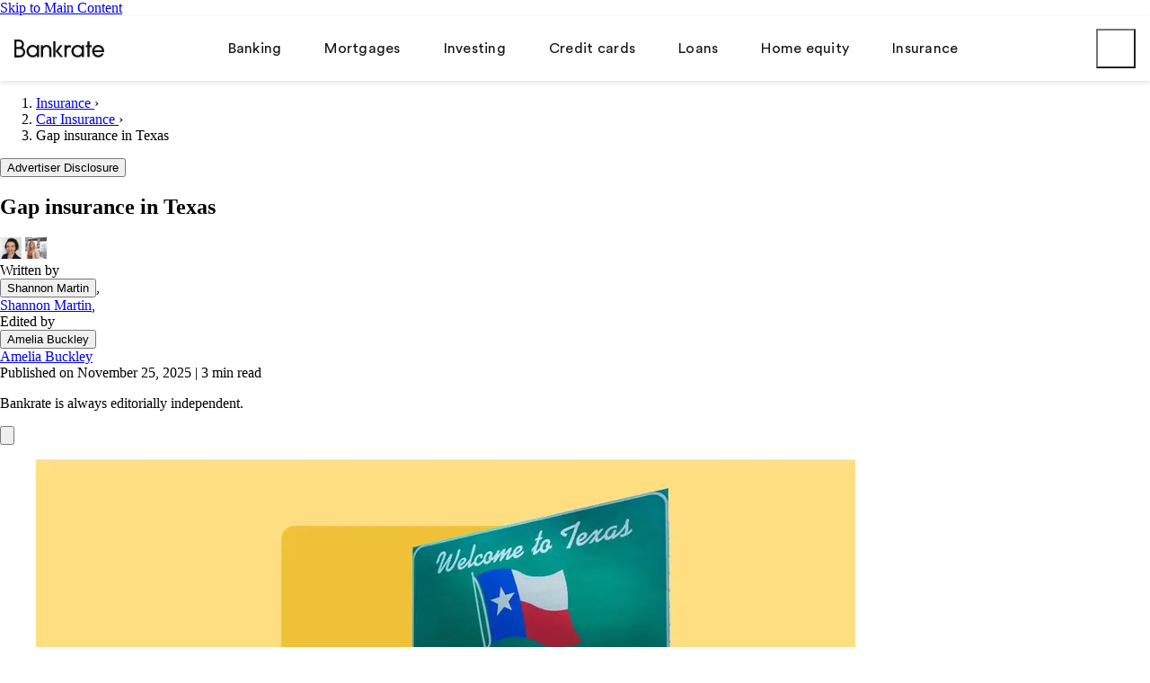

--- FILE ---
content_type: text/html; charset=UTF-8
request_url: https://www.bankrate.com/insurance/car/gap-insurance-texas/
body_size: 109231
content:
<!doctype html>
<html lang="en-US">

<head>
    <meta charset="utf-8">
    <meta http-equiv="X-UA-Compatible" content="IE=edge,chrome=1"><script type="text/javascript">(window.NREUM||(NREUM={})).init={privacy:{cookies_enabled:true},ajax:{deny_list:[]},session_trace:{sampling_rate:0.0,mode:"FIXED_RATE",enabled:true,error_sampling_rate:0.0},feature_flags:["soft_nav"],distributed_tracing:{enabled:true}};(window.NREUM||(NREUM={})).loader_config={agentID:"1835036443",accountID:"1725332",trustKey:"78034",xpid:"VQEFVFVQChABUlhWDgcBV1cG",licenseKey:"NRBR-b3e38650ca84c1eb454",applicationID:"1694966137",browserID:"1835036443"};;/*! For license information please see nr-loader-spa-1.307.0.min.js.LICENSE.txt */
(()=>{var e,t,r={384:(e,t,r)=>{"use strict";r.d(t,{NT:()=>a,US:()=>u,Zm:()=>o,bQ:()=>d,dV:()=>c,pV:()=>l});var n=r(6154),i=r(1863),s=r(1910);const a={beacon:"bam.nr-data.net",errorBeacon:"bam.nr-data.net"};function o(){return n.gm.NREUM||(n.gm.NREUM={}),void 0===n.gm.newrelic&&(n.gm.newrelic=n.gm.NREUM),n.gm.NREUM}function c(){let e=o();return e.o||(e.o={ST:n.gm.setTimeout,SI:n.gm.setImmediate||n.gm.setInterval,CT:n.gm.clearTimeout,XHR:n.gm.XMLHttpRequest,REQ:n.gm.Request,EV:n.gm.Event,PR:n.gm.Promise,MO:n.gm.MutationObserver,FETCH:n.gm.fetch,WS:n.gm.WebSocket},(0,s.i)(...Object.values(e.o))),e}function d(e,t){let r=o();r.initializedAgents??={},t.initializedAt={ms:(0,i.t)(),date:new Date},r.initializedAgents[e]=t}function u(e,t){o()[e]=t}function l(){return function(){let e=o();const t=e.info||{};e.info={beacon:a.beacon,errorBeacon:a.errorBeacon,...t}}(),function(){let e=o();const t=e.init||{};e.init={...t}}(),c(),function(){let e=o();const t=e.loader_config||{};e.loader_config={...t}}(),o()}},782:(e,t,r)=>{"use strict";r.d(t,{T:()=>n});const n=r(860).K7.pageViewTiming},860:(e,t,r)=>{"use strict";r.d(t,{$J:()=>u,K7:()=>c,P3:()=>d,XX:()=>i,Yy:()=>o,df:()=>s,qY:()=>n,v4:()=>a});const n="events",i="jserrors",s="browser/blobs",a="rum",o="browser/logs",c={ajax:"ajax",genericEvents:"generic_events",jserrors:i,logging:"logging",metrics:"metrics",pageAction:"page_action",pageViewEvent:"page_view_event",pageViewTiming:"page_view_timing",sessionReplay:"session_replay",sessionTrace:"session_trace",softNav:"soft_navigations",spa:"spa"},d={[c.pageViewEvent]:1,[c.pageViewTiming]:2,[c.metrics]:3,[c.jserrors]:4,[c.spa]:5,[c.ajax]:6,[c.sessionTrace]:7,[c.softNav]:8,[c.sessionReplay]:9,[c.logging]:10,[c.genericEvents]:11},u={[c.pageViewEvent]:a,[c.pageViewTiming]:n,[c.ajax]:n,[c.spa]:n,[c.softNav]:n,[c.metrics]:i,[c.jserrors]:i,[c.sessionTrace]:s,[c.sessionReplay]:s,[c.logging]:o,[c.genericEvents]:"ins"}},944:(e,t,r)=>{"use strict";r.d(t,{R:()=>i});var n=r(3241);function i(e,t){"function"==typeof console.debug&&(console.debug("New Relic Warning: https://github.com/newrelic/newrelic-browser-agent/blob/main/docs/warning-codes.md#".concat(e),t),(0,n.W)({agentIdentifier:null,drained:null,type:"data",name:"warn",feature:"warn",data:{code:e,secondary:t}}))}},993:(e,t,r)=>{"use strict";r.d(t,{A$:()=>s,ET:()=>a,TZ:()=>o,p_:()=>i});var n=r(860);const i={ERROR:"ERROR",WARN:"WARN",INFO:"INFO",DEBUG:"DEBUG",TRACE:"TRACE"},s={OFF:0,ERROR:1,WARN:2,INFO:3,DEBUG:4,TRACE:5},a="log",o=n.K7.logging},1687:(e,t,r)=>{"use strict";r.d(t,{Ak:()=>d,Ze:()=>h,x3:()=>u});var n=r(3241),i=r(7836),s=r(3606),a=r(860),o=r(2646);const c={};function d(e,t){const r={staged:!1,priority:a.P3[t]||0};l(e),c[e].get(t)||c[e].set(t,r)}function u(e,t){e&&c[e]&&(c[e].get(t)&&c[e].delete(t),p(e,t,!1),c[e].size&&f(e))}function l(e){if(!e)throw new Error("agentIdentifier required");c[e]||(c[e]=new Map)}function h(e="",t="feature",r=!1){if(l(e),!e||!c[e].get(t)||r)return p(e,t);c[e].get(t).staged=!0,f(e)}function f(e){const t=Array.from(c[e]);t.every(([e,t])=>t.staged)&&(t.sort((e,t)=>e[1].priority-t[1].priority),t.forEach(([t])=>{c[e].delete(t),p(e,t)}))}function p(e,t,r=!0){const a=e?i.ee.get(e):i.ee,c=s.i.handlers;if(!a.aborted&&a.backlog&&c){if((0,n.W)({agentIdentifier:e,type:"lifecycle",name:"drain",feature:t}),r){const e=a.backlog[t],r=c[t];if(r){for(let t=0;e&&t<e.length;++t)g(e[t],r);Object.entries(r).forEach(([e,t])=>{Object.values(t||{}).forEach(t=>{t[0]?.on&&t[0]?.context()instanceof o.y&&t[0].on(e,t[1])})})}}a.isolatedBacklog||delete c[t],a.backlog[t]=null,a.emit("drain-"+t,[])}}function g(e,t){var r=e[1];Object.values(t[r]||{}).forEach(t=>{var r=e[0];if(t[0]===r){var n=t[1],i=e[3],s=e[2];n.apply(i,s)}})}},1738:(e,t,r)=>{"use strict";r.d(t,{U:()=>f,Y:()=>h});var n=r(3241),i=r(9908),s=r(1863),a=r(944),o=r(5701),c=r(3969),d=r(8362),u=r(860),l=r(4261);function h(e,t,r,s){const h=s||r;!h||h[e]&&h[e]!==d.d.prototype[e]||(h[e]=function(){(0,i.p)(c.xV,["API/"+e+"/called"],void 0,u.K7.metrics,r.ee),(0,n.W)({agentIdentifier:r.agentIdentifier,drained:!!o.B?.[r.agentIdentifier],type:"data",name:"api",feature:l.Pl+e,data:{}});try{return t.apply(this,arguments)}catch(e){(0,a.R)(23,e)}})}function f(e,t,r,n,a){const o=e.info;null===r?delete o.jsAttributes[t]:o.jsAttributes[t]=r,(a||null===r)&&(0,i.p)(l.Pl+n,[(0,s.t)(),t,r],void 0,"session",e.ee)}},1741:(e,t,r)=>{"use strict";r.d(t,{W:()=>s});var n=r(944),i=r(4261);class s{#e(e,...t){if(this[e]!==s.prototype[e])return this[e](...t);(0,n.R)(35,e)}addPageAction(e,t){return this.#e(i.hG,e,t)}register(e){return this.#e(i.eY,e)}recordCustomEvent(e,t){return this.#e(i.fF,e,t)}setPageViewName(e,t){return this.#e(i.Fw,e,t)}setCustomAttribute(e,t,r){return this.#e(i.cD,e,t,r)}noticeError(e,t){return this.#e(i.o5,e,t)}setUserId(e,t=!1){return this.#e(i.Dl,e,t)}setApplicationVersion(e){return this.#e(i.nb,e)}setErrorHandler(e){return this.#e(i.bt,e)}addRelease(e,t){return this.#e(i.k6,e,t)}log(e,t){return this.#e(i.$9,e,t)}start(){return this.#e(i.d3)}finished(e){return this.#e(i.BL,e)}recordReplay(){return this.#e(i.CH)}pauseReplay(){return this.#e(i.Tb)}addToTrace(e){return this.#e(i.U2,e)}setCurrentRouteName(e){return this.#e(i.PA,e)}interaction(e){return this.#e(i.dT,e)}wrapLogger(e,t,r){return this.#e(i.Wb,e,t,r)}measure(e,t){return this.#e(i.V1,e,t)}consent(e){return this.#e(i.Pv,e)}}},1863:(e,t,r)=>{"use strict";function n(){return Math.floor(performance.now())}r.d(t,{t:()=>n})},1910:(e,t,r)=>{"use strict";r.d(t,{i:()=>s});var n=r(944);const i=new Map;function s(...e){return e.every(e=>{if(i.has(e))return i.get(e);const t="function"==typeof e?e.toString():"",r=t.includes("[native code]"),s=t.includes("nrWrapper");return r||s||(0,n.R)(64,e?.name||t),i.set(e,r),r})}},2555:(e,t,r)=>{"use strict";r.d(t,{D:()=>o,f:()=>a});var n=r(384),i=r(8122);const s={beacon:n.NT.beacon,errorBeacon:n.NT.errorBeacon,licenseKey:void 0,applicationID:void 0,sa:void 0,queueTime:void 0,applicationTime:void 0,ttGuid:void 0,user:void 0,account:void 0,product:void 0,extra:void 0,jsAttributes:{},userAttributes:void 0,atts:void 0,transactionName:void 0,tNamePlain:void 0};function a(e){try{return!!e.licenseKey&&!!e.errorBeacon&&!!e.applicationID}catch(e){return!1}}const o=e=>(0,i.a)(e,s)},2614:(e,t,r)=>{"use strict";r.d(t,{BB:()=>a,H3:()=>n,g:()=>d,iL:()=>c,tS:()=>o,uh:()=>i,wk:()=>s});const n="NRBA",i="SESSION",s=144e5,a=18e5,o={STARTED:"session-started",PAUSE:"session-pause",RESET:"session-reset",RESUME:"session-resume",UPDATE:"session-update"},c={SAME_TAB:"same-tab",CROSS_TAB:"cross-tab"},d={OFF:0,FULL:1,ERROR:2}},2646:(e,t,r)=>{"use strict";r.d(t,{y:()=>n});class n{constructor(e){this.contextId=e}}},2843:(e,t,r)=>{"use strict";r.d(t,{G:()=>s,u:()=>i});var n=r(3878);function i(e,t=!1,r,i){(0,n.DD)("visibilitychange",function(){if(t)return void("hidden"===document.visibilityState&&e());e(document.visibilityState)},r,i)}function s(e,t,r){(0,n.sp)("pagehide",e,t,r)}},3241:(e,t,r)=>{"use strict";r.d(t,{W:()=>s});var n=r(6154);const i="newrelic";function s(e={}){try{n.gm.dispatchEvent(new CustomEvent(i,{detail:e}))}catch(e){}}},3304:(e,t,r)=>{"use strict";r.d(t,{A:()=>s});var n=r(7836);const i=()=>{const e=new WeakSet;return(t,r)=>{if("object"==typeof r&&null!==r){if(e.has(r))return;e.add(r)}return r}};function s(e){try{return JSON.stringify(e,i())??""}catch(e){try{n.ee.emit("internal-error",[e])}catch(e){}return""}}},3333:(e,t,r)=>{"use strict";r.d(t,{$v:()=>u,TZ:()=>n,Xh:()=>c,Zp:()=>i,kd:()=>d,mq:()=>o,nf:()=>a,qN:()=>s});const n=r(860).K7.genericEvents,i=["auxclick","click","copy","keydown","paste","scrollend"],s=["focus","blur"],a=4,o=1e3,c=2e3,d=["PageAction","UserAction","BrowserPerformance"],u={RESOURCES:"experimental.resources",REGISTER:"register"}},3434:(e,t,r)=>{"use strict";r.d(t,{Jt:()=>s,YM:()=>d});var n=r(7836),i=r(5607);const s="nr@original:".concat(i.W),a=50;var o=Object.prototype.hasOwnProperty,c=!1;function d(e,t){return e||(e=n.ee),r.inPlace=function(e,t,n,i,s){n||(n="");const a="-"===n.charAt(0);for(let o=0;o<t.length;o++){const c=t[o],d=e[c];l(d)||(e[c]=r(d,a?c+n:n,i,c,s))}},r.flag=s,r;function r(t,r,n,c,d){return l(t)?t:(r||(r=""),nrWrapper[s]=t,function(e,t,r){if(Object.defineProperty&&Object.keys)try{return Object.keys(e).forEach(function(r){Object.defineProperty(t,r,{get:function(){return e[r]},set:function(t){return e[r]=t,t}})}),t}catch(e){u([e],r)}for(var n in e)o.call(e,n)&&(t[n]=e[n])}(t,nrWrapper,e),nrWrapper);function nrWrapper(){var s,o,l,h;let f;try{o=this,s=[...arguments],l="function"==typeof n?n(s,o):n||{}}catch(t){u([t,"",[s,o,c],l],e)}i(r+"start",[s,o,c],l,d);const p=performance.now();let g;try{return h=t.apply(o,s),g=performance.now(),h}catch(e){throw g=performance.now(),i(r+"err",[s,o,e],l,d),f=e,f}finally{const e=g-p,t={start:p,end:g,duration:e,isLongTask:e>=a,methodName:c,thrownError:f};t.isLongTask&&i("long-task",[t,o],l,d),i(r+"end",[s,o,h],l,d)}}}function i(r,n,i,s){if(!c||t){var a=c;c=!0;try{e.emit(r,n,i,t,s)}catch(t){u([t,r,n,i],e)}c=a}}}function u(e,t){t||(t=n.ee);try{t.emit("internal-error",e)}catch(e){}}function l(e){return!(e&&"function"==typeof e&&e.apply&&!e[s])}},3606:(e,t,r)=>{"use strict";r.d(t,{i:()=>s});var n=r(9908);s.on=a;var i=s.handlers={};function s(e,t,r,s){a(s||n.d,i,e,t,r)}function a(e,t,r,i,s){s||(s="feature"),e||(e=n.d);var a=t[s]=t[s]||{};(a[r]=a[r]||[]).push([e,i])}},3738:(e,t,r)=>{"use strict";r.d(t,{He:()=>i,Kp:()=>o,Lc:()=>d,Rz:()=>u,TZ:()=>n,bD:()=>s,d3:()=>a,jx:()=>l,sl:()=>h,uP:()=>c});const n=r(860).K7.sessionTrace,i="bstResource",s="resource",a="-start",o="-end",c="fn"+a,d="fn"+o,u="pushState",l=1e3,h=3e4},3785:(e,t,r)=>{"use strict";r.d(t,{R:()=>c,b:()=>d});var n=r(9908),i=r(1863),s=r(860),a=r(3969),o=r(993);function c(e,t,r={},c=o.p_.INFO,d=!0,u,l=(0,i.t)()){(0,n.p)(a.xV,["API/logging/".concat(c.toLowerCase(),"/called")],void 0,s.K7.metrics,e),(0,n.p)(o.ET,[l,t,r,c,d,u],void 0,s.K7.logging,e)}function d(e){return"string"==typeof e&&Object.values(o.p_).some(t=>t===e.toUpperCase().trim())}},3878:(e,t,r)=>{"use strict";function n(e,t){return{capture:e,passive:!1,signal:t}}function i(e,t,r=!1,i){window.addEventListener(e,t,n(r,i))}function s(e,t,r=!1,i){document.addEventListener(e,t,n(r,i))}r.d(t,{DD:()=>s,jT:()=>n,sp:()=>i})},3962:(e,t,r)=>{"use strict";r.d(t,{AM:()=>a,O2:()=>l,OV:()=>s,Qu:()=>h,TZ:()=>c,ih:()=>f,pP:()=>o,t1:()=>u,tC:()=>i,wD:()=>d});var n=r(860);const i=["click","keydown","submit"],s="popstate",a="api",o="initialPageLoad",c=n.K7.softNav,d=5e3,u=500,l={INITIAL_PAGE_LOAD:"",ROUTE_CHANGE:1,UNSPECIFIED:2},h={INTERACTION:1,AJAX:2,CUSTOM_END:3,CUSTOM_TRACER:4},f={IP:"in progress",PF:"pending finish",FIN:"finished",CAN:"cancelled"}},3969:(e,t,r)=>{"use strict";r.d(t,{TZ:()=>n,XG:()=>o,rs:()=>i,xV:()=>a,z_:()=>s});const n=r(860).K7.metrics,i="sm",s="cm",a="storeSupportabilityMetrics",o="storeEventMetrics"},4234:(e,t,r)=>{"use strict";r.d(t,{W:()=>s});var n=r(7836),i=r(1687);class s{constructor(e,t){this.agentIdentifier=e,this.ee=n.ee.get(e),this.featureName=t,this.blocked=!1}deregisterDrain(){(0,i.x3)(this.agentIdentifier,this.featureName)}}},4261:(e,t,r)=>{"use strict";r.d(t,{$9:()=>u,BL:()=>c,CH:()=>p,Dl:()=>R,Fw:()=>w,PA:()=>v,Pl:()=>n,Pv:()=>A,Tb:()=>h,U2:()=>a,V1:()=>E,Wb:()=>T,bt:()=>y,cD:()=>b,d3:()=>x,dT:()=>d,eY:()=>g,fF:()=>f,hG:()=>s,hw:()=>i,k6:()=>o,nb:()=>m,o5:()=>l});const n="api-",i=n+"ixn-",s="addPageAction",a="addToTrace",o="addRelease",c="finished",d="interaction",u="log",l="noticeError",h="pauseReplay",f="recordCustomEvent",p="recordReplay",g="register",m="setApplicationVersion",v="setCurrentRouteName",b="setCustomAttribute",y="setErrorHandler",w="setPageViewName",R="setUserId",x="start",T="wrapLogger",E="measure",A="consent"},4387:(e,t,r)=>{"use strict";function n(e={}){return!(!e.id||!e.name)}function i(e){return"string"==typeof e&&e.trim().length<501||"number"==typeof e}function s(e,t){if(2!==t?.harvestEndpointVersion)return{};const r=t.agentRef.runtime.appMetadata.agents[0].entityGuid;return n(e)?{"source.id":e.id,"source.name":e.name,"source.type":e.type,"parent.id":e.parent?.id||r}:{"entity.guid":r,appId:t.agentRef.info.applicationID}}r.d(t,{Ux:()=>s,c7:()=>n,yo:()=>i})},5205:(e,t,r)=>{"use strict";r.d(t,{j:()=>S});var n=r(384),i=r(1741);var s=r(2555),a=r(3333);const o=e=>{if(!e||"string"!=typeof e)return!1;try{document.createDocumentFragment().querySelector(e)}catch{return!1}return!0};var c=r(2614),d=r(944),u=r(8122);const l="[data-nr-mask]",h=e=>(0,u.a)(e,(()=>{const e={feature_flags:[],experimental:{allow_registered_children:!1,resources:!1},mask_selector:"*",block_selector:"[data-nr-block]",mask_input_options:{color:!1,date:!1,"datetime-local":!1,email:!1,month:!1,number:!1,range:!1,search:!1,tel:!1,text:!1,time:!1,url:!1,week:!1,textarea:!1,select:!1,password:!0}};return{ajax:{deny_list:void 0,block_internal:!0,enabled:!0,autoStart:!0},api:{get allow_registered_children(){return e.feature_flags.includes(a.$v.REGISTER)||e.experimental.allow_registered_children},set allow_registered_children(t){e.experimental.allow_registered_children=t},duplicate_registered_data:!1},browser_consent_mode:{enabled:!1},distributed_tracing:{enabled:void 0,exclude_newrelic_header:void 0,cors_use_newrelic_header:void 0,cors_use_tracecontext_headers:void 0,allowed_origins:void 0},get feature_flags(){return e.feature_flags},set feature_flags(t){e.feature_flags=t},generic_events:{enabled:!0,autoStart:!0},harvest:{interval:30},jserrors:{enabled:!0,autoStart:!0},logging:{enabled:!0,autoStart:!0},metrics:{enabled:!0,autoStart:!0},obfuscate:void 0,page_action:{enabled:!0},page_view_event:{enabled:!0,autoStart:!0},page_view_timing:{enabled:!0,autoStart:!0},performance:{capture_marks:!1,capture_measures:!1,capture_detail:!0,resources:{get enabled(){return e.feature_flags.includes(a.$v.RESOURCES)||e.experimental.resources},set enabled(t){e.experimental.resources=t},asset_types:[],first_party_domains:[],ignore_newrelic:!0}},privacy:{cookies_enabled:!0},proxy:{assets:void 0,beacon:void 0},session:{expiresMs:c.wk,inactiveMs:c.BB},session_replay:{autoStart:!0,enabled:!1,preload:!1,sampling_rate:10,error_sampling_rate:100,collect_fonts:!1,inline_images:!1,fix_stylesheets:!0,mask_all_inputs:!0,get mask_text_selector(){return e.mask_selector},set mask_text_selector(t){o(t)?e.mask_selector="".concat(t,",").concat(l):""===t||null===t?e.mask_selector=l:(0,d.R)(5,t)},get block_class(){return"nr-block"},get ignore_class(){return"nr-ignore"},get mask_text_class(){return"nr-mask"},get block_selector(){return e.block_selector},set block_selector(t){o(t)?e.block_selector+=",".concat(t):""!==t&&(0,d.R)(6,t)},get mask_input_options(){return e.mask_input_options},set mask_input_options(t){t&&"object"==typeof t?e.mask_input_options={...t,password:!0}:(0,d.R)(7,t)}},session_trace:{enabled:!0,autoStart:!0},soft_navigations:{enabled:!0,autoStart:!0},spa:{enabled:!0,autoStart:!0},ssl:void 0,user_actions:{enabled:!0,elementAttributes:["id","className","tagName","type"]}}})());var f=r(6154),p=r(9324);let g=0;const m={buildEnv:p.F3,distMethod:p.Xs,version:p.xv,originTime:f.WN},v={consented:!1},b={appMetadata:{},get consented(){return this.session?.state?.consent||v.consented},set consented(e){v.consented=e},customTransaction:void 0,denyList:void 0,disabled:!1,harvester:void 0,isolatedBacklog:!1,isRecording:!1,loaderType:void 0,maxBytes:3e4,obfuscator:void 0,onerror:void 0,ptid:void 0,releaseIds:{},session:void 0,timeKeeper:void 0,registeredEntities:[],jsAttributesMetadata:{bytes:0},get harvestCount(){return++g}},y=e=>{const t=(0,u.a)(e,b),r=Object.keys(m).reduce((e,t)=>(e[t]={value:m[t],writable:!1,configurable:!0,enumerable:!0},e),{});return Object.defineProperties(t,r)};var w=r(5701);const R=e=>{const t=e.startsWith("http");e+="/",r.p=t?e:"https://"+e};var x=r(7836),T=r(3241);const E={accountID:void 0,trustKey:void 0,agentID:void 0,licenseKey:void 0,applicationID:void 0,xpid:void 0},A=e=>(0,u.a)(e,E),_=new Set;function S(e,t={},r,a){let{init:o,info:c,loader_config:d,runtime:u={},exposed:l=!0}=t;if(!c){const e=(0,n.pV)();o=e.init,c=e.info,d=e.loader_config}e.init=h(o||{}),e.loader_config=A(d||{}),c.jsAttributes??={},f.bv&&(c.jsAttributes.isWorker=!0),e.info=(0,s.D)(c);const p=e.init,g=[c.beacon,c.errorBeacon];_.has(e.agentIdentifier)||(p.proxy.assets&&(R(p.proxy.assets),g.push(p.proxy.assets)),p.proxy.beacon&&g.push(p.proxy.beacon),e.beacons=[...g],function(e){const t=(0,n.pV)();Object.getOwnPropertyNames(i.W.prototype).forEach(r=>{const n=i.W.prototype[r];if("function"!=typeof n||"constructor"===n)return;let s=t[r];e[r]&&!1!==e.exposed&&"micro-agent"!==e.runtime?.loaderType&&(t[r]=(...t)=>{const n=e[r](...t);return s?s(...t):n})})}(e),(0,n.US)("activatedFeatures",w.B)),u.denyList=[...p.ajax.deny_list||[],...p.ajax.block_internal?g:[]],u.ptid=e.agentIdentifier,u.loaderType=r,e.runtime=y(u),_.has(e.agentIdentifier)||(e.ee=x.ee.get(e.agentIdentifier),e.exposed=l,(0,T.W)({agentIdentifier:e.agentIdentifier,drained:!!w.B?.[e.agentIdentifier],type:"lifecycle",name:"initialize",feature:void 0,data:e.config})),_.add(e.agentIdentifier)}},5270:(e,t,r)=>{"use strict";r.d(t,{Aw:()=>a,SR:()=>s,rF:()=>o});var n=r(384),i=r(7767);function s(e){return!!(0,n.dV)().o.MO&&(0,i.V)(e)&&!0===e?.session_trace.enabled}function a(e){return!0===e?.session_replay.preload&&s(e)}function o(e,t){try{if("string"==typeof t?.type){if("password"===t.type.toLowerCase())return"*".repeat(e?.length||0);if(void 0!==t?.dataset?.nrUnmask||t?.classList?.contains("nr-unmask"))return e}}catch(e){}return"string"==typeof e?e.replace(/[\S]/g,"*"):"*".repeat(e?.length||0)}},5289:(e,t,r)=>{"use strict";r.d(t,{GG:()=>a,Qr:()=>c,sB:()=>o});var n=r(3878),i=r(6389);function s(){return"undefined"==typeof document||"complete"===document.readyState}function a(e,t){if(s())return e();const r=(0,i.J)(e),a=setInterval(()=>{s()&&(clearInterval(a),r())},500);(0,n.sp)("load",r,t)}function o(e){if(s())return e();(0,n.DD)("DOMContentLoaded",e)}function c(e){if(s())return e();(0,n.sp)("popstate",e)}},5607:(e,t,r)=>{"use strict";r.d(t,{W:()=>n});const n=(0,r(9566).bz)()},5701:(e,t,r)=>{"use strict";r.d(t,{B:()=>s,t:()=>a});var n=r(3241);const i=new Set,s={};function a(e,t){const r=t.agentIdentifier;s[r]??={},e&&"object"==typeof e&&(i.has(r)||(t.ee.emit("rumresp",[e]),s[r]=e,i.add(r),(0,n.W)({agentIdentifier:r,loaded:!0,drained:!0,type:"lifecycle",name:"load",feature:void 0,data:e})))}},6154:(e,t,r)=>{"use strict";r.d(t,{OF:()=>d,RI:()=>i,WN:()=>h,bv:()=>s,eN:()=>f,gm:()=>a,lR:()=>l,m:()=>c,mw:()=>o,sb:()=>u});var n=r(1863);const i="undefined"!=typeof window&&!!window.document,s="undefined"!=typeof WorkerGlobalScope&&("undefined"!=typeof self&&self instanceof WorkerGlobalScope&&self.navigator instanceof WorkerNavigator||"undefined"!=typeof globalThis&&globalThis instanceof WorkerGlobalScope&&globalThis.navigator instanceof WorkerNavigator),a=i?window:"undefined"!=typeof WorkerGlobalScope&&("undefined"!=typeof self&&self instanceof WorkerGlobalScope&&self||"undefined"!=typeof globalThis&&globalThis instanceof WorkerGlobalScope&&globalThis),o=Boolean("hidden"===a?.document?.visibilityState),c=""+a?.location,d=/iPad|iPhone|iPod/.test(a.navigator?.userAgent),u=d&&"undefined"==typeof SharedWorker,l=(()=>{const e=a.navigator?.userAgent?.match(/Firefox[/\s](\d+\.\d+)/);return Array.isArray(e)&&e.length>=2?+e[1]:0})(),h=Date.now()-(0,n.t)(),f=()=>"undefined"!=typeof PerformanceNavigationTiming&&a?.performance?.getEntriesByType("navigation")?.[0]?.responseStart},6344:(e,t,r)=>{"use strict";r.d(t,{BB:()=>u,Qb:()=>l,TZ:()=>i,Ug:()=>a,Vh:()=>s,_s:()=>o,bc:()=>d,yP:()=>c});var n=r(2614);const i=r(860).K7.sessionReplay,s="errorDuringReplay",a=.12,o={DomContentLoaded:0,Load:1,FullSnapshot:2,IncrementalSnapshot:3,Meta:4,Custom:5},c={[n.g.ERROR]:15e3,[n.g.FULL]:3e5,[n.g.OFF]:0},d={RESET:{message:"Session was reset",sm:"Reset"},IMPORT:{message:"Recorder failed to import",sm:"Import"},TOO_MANY:{message:"429: Too Many Requests",sm:"Too-Many"},TOO_BIG:{message:"Payload was too large",sm:"Too-Big"},CROSS_TAB:{message:"Session Entity was set to OFF on another tab",sm:"Cross-Tab"},ENTITLEMENTS:{message:"Session Replay is not allowed and will not be started",sm:"Entitlement"}},u=5e3,l={API:"api",RESUME:"resume",SWITCH_TO_FULL:"switchToFull",INITIALIZE:"initialize",PRELOAD:"preload"}},6389:(e,t,r)=>{"use strict";function n(e,t=500,r={}){const n=r?.leading||!1;let i;return(...r)=>{n&&void 0===i&&(e.apply(this,r),i=setTimeout(()=>{i=clearTimeout(i)},t)),n||(clearTimeout(i),i=setTimeout(()=>{e.apply(this,r)},t))}}function i(e){let t=!1;return(...r)=>{t||(t=!0,e.apply(this,r))}}r.d(t,{J:()=>i,s:()=>n})},6630:(e,t,r)=>{"use strict";r.d(t,{T:()=>n});const n=r(860).K7.pageViewEvent},6774:(e,t,r)=>{"use strict";r.d(t,{T:()=>n});const n=r(860).K7.jserrors},7295:(e,t,r)=>{"use strict";r.d(t,{Xv:()=>a,gX:()=>i,iW:()=>s});var n=[];function i(e){if(!e||s(e))return!1;if(0===n.length)return!0;if("*"===n[0].hostname)return!1;for(var t=0;t<n.length;t++){var r=n[t];if(r.hostname.test(e.hostname)&&r.pathname.test(e.pathname))return!1}return!0}function s(e){return void 0===e.hostname}function a(e){if(n=[],e&&e.length)for(var t=0;t<e.length;t++){let r=e[t];if(!r)continue;if("*"===r)return void(n=[{hostname:"*"}]);0===r.indexOf("http://")?r=r.substring(7):0===r.indexOf("https://")&&(r=r.substring(8));const i=r.indexOf("/");let s,a;i>0?(s=r.substring(0,i),a=r.substring(i)):(s=r,a="*");let[c]=s.split(":");n.push({hostname:o(c),pathname:o(a,!0)})}}function o(e,t=!1){const r=e.replace(/[.+?^${}()|[\]\\]/g,e=>"\\"+e).replace(/\*/g,".*?");return new RegExp((t?"^":"")+r+"$")}},7485:(e,t,r)=>{"use strict";r.d(t,{D:()=>i});var n=r(6154);function i(e){if(0===(e||"").indexOf("data:"))return{protocol:"data"};try{const t=new URL(e,location.href),r={port:t.port,hostname:t.hostname,pathname:t.pathname,search:t.search,protocol:t.protocol.slice(0,t.protocol.indexOf(":")),sameOrigin:t.protocol===n.gm?.location?.protocol&&t.host===n.gm?.location?.host};return r.port&&""!==r.port||("http:"===t.protocol&&(r.port="80"),"https:"===t.protocol&&(r.port="443")),r.pathname&&""!==r.pathname?r.pathname.startsWith("/")||(r.pathname="/".concat(r.pathname)):r.pathname="/",r}catch(e){return{}}}},7699:(e,t,r)=>{"use strict";r.d(t,{It:()=>s,KC:()=>o,No:()=>i,qh:()=>a});var n=r(860);const i=16e3,s=1e6,a="SESSION_ERROR",o={[n.K7.logging]:!0,[n.K7.genericEvents]:!1,[n.K7.jserrors]:!1,[n.K7.ajax]:!1}},7767:(e,t,r)=>{"use strict";r.d(t,{V:()=>i});var n=r(6154);const i=e=>n.RI&&!0===e?.privacy.cookies_enabled},7836:(e,t,r)=>{"use strict";r.d(t,{P:()=>o,ee:()=>c});var n=r(384),i=r(8990),s=r(2646),a=r(5607);const o="nr@context:".concat(a.W),c=function e(t,r){var n={},a={},u={},l=!1;try{l=16===r.length&&d.initializedAgents?.[r]?.runtime.isolatedBacklog}catch(e){}var h={on:p,addEventListener:p,removeEventListener:function(e,t){var r=n[e];if(!r)return;for(var i=0;i<r.length;i++)r[i]===t&&r.splice(i,1)},emit:function(e,r,n,i,s){!1!==s&&(s=!0);if(c.aborted&&!i)return;t&&s&&t.emit(e,r,n);var o=f(n);g(e).forEach(e=>{e.apply(o,r)});var d=v()[a[e]];d&&d.push([h,e,r,o]);return o},get:m,listeners:g,context:f,buffer:function(e,t){const r=v();if(t=t||"feature",h.aborted)return;Object.entries(e||{}).forEach(([e,n])=>{a[n]=t,t in r||(r[t]=[])})},abort:function(){h._aborted=!0,Object.keys(h.backlog).forEach(e=>{delete h.backlog[e]})},isBuffering:function(e){return!!v()[a[e]]},debugId:r,backlog:l?{}:t&&"object"==typeof t.backlog?t.backlog:{},isolatedBacklog:l};return Object.defineProperty(h,"aborted",{get:()=>{let e=h._aborted||!1;return e||(t&&(e=t.aborted),e)}}),h;function f(e){return e&&e instanceof s.y?e:e?(0,i.I)(e,o,()=>new s.y(o)):new s.y(o)}function p(e,t){n[e]=g(e).concat(t)}function g(e){return n[e]||[]}function m(t){return u[t]=u[t]||e(h,t)}function v(){return h.backlog}}(void 0,"globalEE"),d=(0,n.Zm)();d.ee||(d.ee=c)},8122:(e,t,r)=>{"use strict";r.d(t,{a:()=>i});var n=r(944);function i(e,t){try{if(!e||"object"!=typeof e)return(0,n.R)(3);if(!t||"object"!=typeof t)return(0,n.R)(4);const r=Object.create(Object.getPrototypeOf(t),Object.getOwnPropertyDescriptors(t)),s=0===Object.keys(r).length?e:r;for(let a in s)if(void 0!==e[a])try{if(null===e[a]){r[a]=null;continue}Array.isArray(e[a])&&Array.isArray(t[a])?r[a]=Array.from(new Set([...e[a],...t[a]])):"object"==typeof e[a]&&"object"==typeof t[a]?r[a]=i(e[a],t[a]):r[a]=e[a]}catch(e){r[a]||(0,n.R)(1,e)}return r}catch(e){(0,n.R)(2,e)}}},8139:(e,t,r)=>{"use strict";r.d(t,{u:()=>h});var n=r(7836),i=r(3434),s=r(8990),a=r(6154);const o={},c=a.gm.XMLHttpRequest,d="addEventListener",u="removeEventListener",l="nr@wrapped:".concat(n.P);function h(e){var t=function(e){return(e||n.ee).get("events")}(e);if(o[t.debugId]++)return t;o[t.debugId]=1;var r=(0,i.YM)(t,!0);function h(e){r.inPlace(e,[d,u],"-",p)}function p(e,t){return e[1]}return"getPrototypeOf"in Object&&(a.RI&&f(document,h),c&&f(c.prototype,h),f(a.gm,h)),t.on(d+"-start",function(e,t){var n=e[1];if(null!==n&&("function"==typeof n||"object"==typeof n)&&"newrelic"!==e[0]){var i=(0,s.I)(n,l,function(){var e={object:function(){if("function"!=typeof n.handleEvent)return;return n.handleEvent.apply(n,arguments)},function:n}[typeof n];return e?r(e,"fn-",null,e.name||"anonymous"):n});this.wrapped=e[1]=i}}),t.on(u+"-start",function(e){e[1]=this.wrapped||e[1]}),t}function f(e,t,...r){let n=e;for(;"object"==typeof n&&!Object.prototype.hasOwnProperty.call(n,d);)n=Object.getPrototypeOf(n);n&&t(n,...r)}},8362:(e,t,r)=>{"use strict";r.d(t,{d:()=>s});var n=r(9566),i=r(1741);class s extends i.W{agentIdentifier=(0,n.LA)(16)}},8374:(e,t,r)=>{r.nc=(()=>{try{return document?.currentScript?.nonce}catch(e){}return""})()},8990:(e,t,r)=>{"use strict";r.d(t,{I:()=>i});var n=Object.prototype.hasOwnProperty;function i(e,t,r){if(n.call(e,t))return e[t];var i=r();if(Object.defineProperty&&Object.keys)try{return Object.defineProperty(e,t,{value:i,writable:!0,enumerable:!1}),i}catch(e){}return e[t]=i,i}},9300:(e,t,r)=>{"use strict";r.d(t,{T:()=>n});const n=r(860).K7.ajax},9324:(e,t,r)=>{"use strict";r.d(t,{AJ:()=>a,F3:()=>i,Xs:()=>s,Yq:()=>o,xv:()=>n});const n="1.307.0",i="PROD",s="CDN",a="@newrelic/rrweb",o="1.0.1"},9566:(e,t,r)=>{"use strict";r.d(t,{LA:()=>o,ZF:()=>c,bz:()=>a,el:()=>d});var n=r(6154);const i="xxxxxxxx-xxxx-4xxx-yxxx-xxxxxxxxxxxx";function s(e,t){return e?15&e[t]:16*Math.random()|0}function a(){const e=n.gm?.crypto||n.gm?.msCrypto;let t,r=0;return e&&e.getRandomValues&&(t=e.getRandomValues(new Uint8Array(30))),i.split("").map(e=>"x"===e?s(t,r++).toString(16):"y"===e?(3&s()|8).toString(16):e).join("")}function o(e){const t=n.gm?.crypto||n.gm?.msCrypto;let r,i=0;t&&t.getRandomValues&&(r=t.getRandomValues(new Uint8Array(e)));const a=[];for(var o=0;o<e;o++)a.push(s(r,i++).toString(16));return a.join("")}function c(){return o(16)}function d(){return o(32)}},9908:(e,t,r)=>{"use strict";r.d(t,{d:()=>n,p:()=>i});var n=r(7836).ee.get("handle");function i(e,t,r,i,s){s?(s.buffer([e],i),s.emit(e,t,r)):(n.buffer([e],i),n.emit(e,t,r))}}},n={};function i(e){var t=n[e];if(void 0!==t)return t.exports;var s=n[e]={exports:{}};return r[e](s,s.exports,i),s.exports}i.m=r,i.d=(e,t)=>{for(var r in t)i.o(t,r)&&!i.o(e,r)&&Object.defineProperty(e,r,{enumerable:!0,get:t[r]})},i.f={},i.e=e=>Promise.all(Object.keys(i.f).reduce((t,r)=>(i.f[r](e,t),t),[])),i.u=e=>({212:"nr-spa-compressor",249:"nr-spa-recorder",478:"nr-spa"}[e]+"-1.307.0.min.js"),i.o=(e,t)=>Object.prototype.hasOwnProperty.call(e,t),e={},t="NRBA-1.307.0.PROD:",i.l=(r,n,s,a)=>{if(e[r])e[r].push(n);else{var o,c;if(void 0!==s)for(var d=document.getElementsByTagName("script"),u=0;u<d.length;u++){var l=d[u];if(l.getAttribute("src")==r||l.getAttribute("data-webpack")==t+s){o=l;break}}if(!o){c=!0;var h={478:"sha512-bFoj7wd1EcCTt0jkKdFkw+gjDdU092aP1BOVh5n0PjhLNtBCSXj4vpjfIJR8zH8Bn6/XPpFl3gSNOuWVJ98iug==",249:"sha512-FRHQNWDGImhEo7a7lqCuCt6xlBgommnGc+JH2/YGJlngDoH+/3jpT/cyFpwi2M5G6srPVN4wLxrVqskf6KB7bg==",212:"sha512-okml4IaluCF10UG6SWzY+cKPgBNvH2+S5f1FxomzQUHf608N0b9dwoBv/ZFAhJhrdxPgTA4AxlBzwGcjMGIlQQ=="};(o=document.createElement("script")).charset="utf-8",i.nc&&o.setAttribute("nonce",i.nc),o.setAttribute("data-webpack",t+s),o.src=r,0!==o.src.indexOf(window.location.origin+"/")&&(o.crossOrigin="anonymous"),h[a]&&(o.integrity=h[a])}e[r]=[n];var f=(t,n)=>{o.onerror=o.onload=null,clearTimeout(p);var i=e[r];if(delete e[r],o.parentNode&&o.parentNode.removeChild(o),i&&i.forEach(e=>e(n)),t)return t(n)},p=setTimeout(f.bind(null,void 0,{type:"timeout",target:o}),12e4);o.onerror=f.bind(null,o.onerror),o.onload=f.bind(null,o.onload),c&&document.head.appendChild(o)}},i.r=e=>{"undefined"!=typeof Symbol&&Symbol.toStringTag&&Object.defineProperty(e,Symbol.toStringTag,{value:"Module"}),Object.defineProperty(e,"__esModule",{value:!0})},i.p="https://js-agent.newrelic.com/",(()=>{var e={38:0,788:0};i.f.j=(t,r)=>{var n=i.o(e,t)?e[t]:void 0;if(0!==n)if(n)r.push(n[2]);else{var s=new Promise((r,i)=>n=e[t]=[r,i]);r.push(n[2]=s);var a=i.p+i.u(t),o=new Error;i.l(a,r=>{if(i.o(e,t)&&(0!==(n=e[t])&&(e[t]=void 0),n)){var s=r&&("load"===r.type?"missing":r.type),a=r&&r.target&&r.target.src;o.message="Loading chunk "+t+" failed: ("+s+": "+a+")",o.name="ChunkLoadError",o.type=s,o.request=a,n[1](o)}},"chunk-"+t,t)}};var t=(t,r)=>{var n,s,[a,o,c]=r,d=0;if(a.some(t=>0!==e[t])){for(n in o)i.o(o,n)&&(i.m[n]=o[n]);if(c)c(i)}for(t&&t(r);d<a.length;d++)s=a[d],i.o(e,s)&&e[s]&&e[s][0](),e[s]=0},r=self["webpackChunk:NRBA-1.307.0.PROD"]=self["webpackChunk:NRBA-1.307.0.PROD"]||[];r.forEach(t.bind(null,0)),r.push=t.bind(null,r.push.bind(r))})(),(()=>{"use strict";i(8374);var e=i(8362),t=i(860);const r=Object.values(t.K7);var n=i(5205);var s=i(9908),a=i(1863),o=i(4261),c=i(1738);var d=i(1687),u=i(4234),l=i(5289),h=i(6154),f=i(944),p=i(5270),g=i(7767),m=i(6389),v=i(7699);class b extends u.W{constructor(e,t){super(e.agentIdentifier,t),this.agentRef=e,this.abortHandler=void 0,this.featAggregate=void 0,this.loadedSuccessfully=void 0,this.onAggregateImported=new Promise(e=>{this.loadedSuccessfully=e}),this.deferred=Promise.resolve(),!1===e.init[this.featureName].autoStart?this.deferred=new Promise((t,r)=>{this.ee.on("manual-start-all",(0,m.J)(()=>{(0,d.Ak)(e.agentIdentifier,this.featureName),t()}))}):(0,d.Ak)(e.agentIdentifier,t)}importAggregator(e,t,r={}){if(this.featAggregate)return;const n=async()=>{let n;await this.deferred;try{if((0,g.V)(e.init)){const{setupAgentSession:t}=await i.e(478).then(i.bind(i,8766));n=t(e)}}catch(e){(0,f.R)(20,e),this.ee.emit("internal-error",[e]),(0,s.p)(v.qh,[e],void 0,this.featureName,this.ee)}try{if(!this.#t(this.featureName,n,e.init))return(0,d.Ze)(this.agentIdentifier,this.featureName),void this.loadedSuccessfully(!1);const{Aggregate:i}=await t();this.featAggregate=new i(e,r),e.runtime.harvester.initializedAggregates.push(this.featAggregate),this.loadedSuccessfully(!0)}catch(e){(0,f.R)(34,e),this.abortHandler?.(),(0,d.Ze)(this.agentIdentifier,this.featureName,!0),this.loadedSuccessfully(!1),this.ee&&this.ee.abort()}};h.RI?(0,l.GG)(()=>n(),!0):n()}#t(e,r,n){if(this.blocked)return!1;switch(e){case t.K7.sessionReplay:return(0,p.SR)(n)&&!!r;case t.K7.sessionTrace:return!!r;default:return!0}}}var y=i(6630),w=i(2614),R=i(3241);class x extends b{static featureName=y.T;constructor(e){var t;super(e,y.T),this.setupInspectionEvents(e.agentIdentifier),t=e,(0,c.Y)(o.Fw,function(e,r){"string"==typeof e&&("/"!==e.charAt(0)&&(e="/"+e),t.runtime.customTransaction=(r||"http://custom.transaction")+e,(0,s.p)(o.Pl+o.Fw,[(0,a.t)()],void 0,void 0,t.ee))},t),this.importAggregator(e,()=>i.e(478).then(i.bind(i,2467)))}setupInspectionEvents(e){const t=(t,r)=>{t&&(0,R.W)({agentIdentifier:e,timeStamp:t.timeStamp,loaded:"complete"===t.target.readyState,type:"window",name:r,data:t.target.location+""})};(0,l.sB)(e=>{t(e,"DOMContentLoaded")}),(0,l.GG)(e=>{t(e,"load")}),(0,l.Qr)(e=>{t(e,"navigate")}),this.ee.on(w.tS.UPDATE,(t,r)=>{(0,R.W)({agentIdentifier:e,type:"lifecycle",name:"session",data:r})})}}var T=i(384);class E extends e.d{constructor(e){var t;(super(),h.gm)?(this.features={},(0,T.bQ)(this.agentIdentifier,this),this.desiredFeatures=new Set(e.features||[]),this.desiredFeatures.add(x),(0,n.j)(this,e,e.loaderType||"agent"),t=this,(0,c.Y)(o.cD,function(e,r,n=!1){if("string"==typeof e){if(["string","number","boolean"].includes(typeof r)||null===r)return(0,c.U)(t,e,r,o.cD,n);(0,f.R)(40,typeof r)}else(0,f.R)(39,typeof e)},t),function(e){(0,c.Y)(o.Dl,function(t,r=!1){if("string"!=typeof t&&null!==t)return void(0,f.R)(41,typeof t);const n=e.info.jsAttributes["enduser.id"];r&&null!=n&&n!==t?(0,s.p)(o.Pl+"setUserIdAndResetSession",[t],void 0,"session",e.ee):(0,c.U)(e,"enduser.id",t,o.Dl,!0)},e)}(this),function(e){(0,c.Y)(o.nb,function(t){if("string"==typeof t||null===t)return(0,c.U)(e,"application.version",t,o.nb,!1);(0,f.R)(42,typeof t)},e)}(this),function(e){(0,c.Y)(o.d3,function(){e.ee.emit("manual-start-all")},e)}(this),function(e){(0,c.Y)(o.Pv,function(t=!0){if("boolean"==typeof t){if((0,s.p)(o.Pl+o.Pv,[t],void 0,"session",e.ee),e.runtime.consented=t,t){const t=e.features.page_view_event;t.onAggregateImported.then(e=>{const r=t.featAggregate;e&&!r.sentRum&&r.sendRum()})}}else(0,f.R)(65,typeof t)},e)}(this),this.run()):(0,f.R)(21)}get config(){return{info:this.info,init:this.init,loader_config:this.loader_config,runtime:this.runtime}}get api(){return this}run(){try{const e=function(e){const t={};return r.forEach(r=>{t[r]=!!e[r]?.enabled}),t}(this.init),n=[...this.desiredFeatures];n.sort((e,r)=>t.P3[e.featureName]-t.P3[r.featureName]),n.forEach(r=>{if(!e[r.featureName]&&r.featureName!==t.K7.pageViewEvent)return;if(r.featureName===t.K7.spa)return void(0,f.R)(67);const n=function(e){switch(e){case t.K7.ajax:return[t.K7.jserrors];case t.K7.sessionTrace:return[t.K7.ajax,t.K7.pageViewEvent];case t.K7.sessionReplay:return[t.K7.sessionTrace];case t.K7.pageViewTiming:return[t.K7.pageViewEvent];default:return[]}}(r.featureName).filter(e=>!(e in this.features));n.length>0&&(0,f.R)(36,{targetFeature:r.featureName,missingDependencies:n}),this.features[r.featureName]=new r(this)})}catch(e){(0,f.R)(22,e);for(const e in this.features)this.features[e].abortHandler?.();const t=(0,T.Zm)();delete t.initializedAgents[this.agentIdentifier]?.features,delete this.sharedAggregator;return t.ee.get(this.agentIdentifier).abort(),!1}}}var A=i(2843),_=i(782);class S extends b{static featureName=_.T;constructor(e){super(e,_.T),h.RI&&((0,A.u)(()=>(0,s.p)("docHidden",[(0,a.t)()],void 0,_.T,this.ee),!0),(0,A.G)(()=>(0,s.p)("winPagehide",[(0,a.t)()],void 0,_.T,this.ee)),this.importAggregator(e,()=>i.e(478).then(i.bind(i,9917))))}}var O=i(3969);class I extends b{static featureName=O.TZ;constructor(e){super(e,O.TZ),h.RI&&document.addEventListener("securitypolicyviolation",e=>{(0,s.p)(O.xV,["Generic/CSPViolation/Detected"],void 0,this.featureName,this.ee)}),this.importAggregator(e,()=>i.e(478).then(i.bind(i,6555)))}}var N=i(6774),P=i(3878),D=i(3304);class k{constructor(e,t,r,n,i){this.name="UncaughtError",this.message="string"==typeof e?e:(0,D.A)(e),this.sourceURL=t,this.line=r,this.column=n,this.__newrelic=i}}function C(e){return M(e)?e:new k(void 0!==e?.message?e.message:e,e?.filename||e?.sourceURL,e?.lineno||e?.line,e?.colno||e?.col,e?.__newrelic,e?.cause)}function j(e){const t="Unhandled Promise Rejection: ";if(!e?.reason)return;if(M(e.reason)){try{e.reason.message.startsWith(t)||(e.reason.message=t+e.reason.message)}catch(e){}return C(e.reason)}const r=C(e.reason);return(r.message||"").startsWith(t)||(r.message=t+r.message),r}function L(e){if(e.error instanceof SyntaxError&&!/:\d+$/.test(e.error.stack?.trim())){const t=new k(e.message,e.filename,e.lineno,e.colno,e.error.__newrelic,e.cause);return t.name=SyntaxError.name,t}return M(e.error)?e.error:C(e)}function M(e){return e instanceof Error&&!!e.stack}function H(e,r,n,i,o=(0,a.t)()){"string"==typeof e&&(e=new Error(e)),(0,s.p)("err",[e,o,!1,r,n.runtime.isRecording,void 0,i],void 0,t.K7.jserrors,n.ee),(0,s.p)("uaErr",[],void 0,t.K7.genericEvents,n.ee)}var B=i(4387),K=i(993),W=i(3785);function U(e,{customAttributes:t={},level:r=K.p_.INFO}={},n,i,s=(0,a.t)()){(0,W.R)(n.ee,e,t,r,!1,i,s)}function F(e,r,n,i,c=(0,a.t)()){(0,s.p)(o.Pl+o.hG,[c,e,r,i],void 0,t.K7.genericEvents,n.ee)}function V(e,r,n,i,c=(0,a.t)()){const{start:d,end:u,customAttributes:l}=r||{},h={customAttributes:l||{}};if("object"!=typeof h.customAttributes||"string"!=typeof e||0===e.length)return void(0,f.R)(57);const p=(e,t)=>null==e?t:"number"==typeof e?e:e instanceof PerformanceMark?e.startTime:Number.NaN;if(h.start=p(d,0),h.end=p(u,c),Number.isNaN(h.start)||Number.isNaN(h.end))(0,f.R)(57);else{if(h.duration=h.end-h.start,!(h.duration<0))return(0,s.p)(o.Pl+o.V1,[h,e,i],void 0,t.K7.genericEvents,n.ee),h;(0,f.R)(58)}}function G(e,r={},n,i,c=(0,a.t)()){(0,s.p)(o.Pl+o.fF,[c,e,r,i],void 0,t.K7.genericEvents,n.ee)}function z(e){(0,c.Y)(o.eY,function(t){return Y(e,t)},e)}function Y(e,r,n){const i={};(0,f.R)(54,"newrelic.register"),r||={},r.type="MFE",r.licenseKey||=e.info.licenseKey,r.blocked=!1,r.parent=n||{};let o=()=>{};const c=e.runtime.registeredEntities,d=c.find(({metadata:{target:{id:e,name:t}}})=>e===r.id);if(d)return d.metadata.target.name!==r.name&&(d.metadata.target.name=r.name),d;const u=e=>{r.blocked=!0,o=e};e.init.api.allow_registered_children||u((0,m.J)(()=>(0,f.R)(55))),(0,B.c7)(r)||u((0,m.J)(()=>(0,f.R)(48,r))),(0,B.yo)(r.id)&&(0,B.yo)(r.name)||u((0,m.J)(()=>(0,f.R)(48,r)));const l={addPageAction:(t,n={})=>g(F,[t,{...i,...n},e],r),log:(t,n={})=>g(U,[t,{...n,customAttributes:{...i,...n.customAttributes||{}}},e],r),measure:(t,n={})=>g(V,[t,{...n,customAttributes:{...i,...n.customAttributes||{}}},e],r),noticeError:(t,n={})=>g(H,[t,{...i,...n},e],r),register:(t={})=>g(Y,[e,t],l.metadata.target),recordCustomEvent:(t,n={})=>g(G,[t,{...i,...n},e],r),setApplicationVersion:e=>p("application.version",e),setCustomAttribute:(e,t)=>p(e,t),setUserId:e=>p("enduser.id",e),metadata:{customAttributes:i,target:r}},h=()=>(r.blocked&&o(),r.blocked);h()||c.push(l);const p=(e,t)=>{h()||(i[e]=t)},g=(r,n,i)=>{if(h())return;const o=(0,a.t)();(0,s.p)(O.xV,["API/register/".concat(r.name,"/called")],void 0,t.K7.metrics,e.ee);try{return e.init.api.duplicate_registered_data&&"register"!==r.name&&r(...n,void 0,o),r(...n,i,o)}catch(e){(0,f.R)(50,e)}};return l}class Z extends b{static featureName=N.T;constructor(e){var t;super(e,N.T),t=e,(0,c.Y)(o.o5,(e,r)=>H(e,r,t),t),function(e){(0,c.Y)(o.bt,function(t){e.runtime.onerror=t},e)}(e),function(e){let t=0;(0,c.Y)(o.k6,function(e,r){++t>10||(this.runtime.releaseIds[e.slice(-200)]=(""+r).slice(-200))},e)}(e),z(e);try{this.removeOnAbort=new AbortController}catch(e){}this.ee.on("internal-error",(t,r)=>{this.abortHandler&&(0,s.p)("ierr",[C(t),(0,a.t)(),!0,{},e.runtime.isRecording,r],void 0,this.featureName,this.ee)}),h.gm.addEventListener("unhandledrejection",t=>{this.abortHandler&&(0,s.p)("err",[j(t),(0,a.t)(),!1,{unhandledPromiseRejection:1},e.runtime.isRecording],void 0,this.featureName,this.ee)},(0,P.jT)(!1,this.removeOnAbort?.signal)),h.gm.addEventListener("error",t=>{this.abortHandler&&(0,s.p)("err",[L(t),(0,a.t)(),!1,{},e.runtime.isRecording],void 0,this.featureName,this.ee)},(0,P.jT)(!1,this.removeOnAbort?.signal)),this.abortHandler=this.#r,this.importAggregator(e,()=>i.e(478).then(i.bind(i,2176)))}#r(){this.removeOnAbort?.abort(),this.abortHandler=void 0}}var q=i(8990);let X=1;function J(e){const t=typeof e;return!e||"object"!==t&&"function"!==t?-1:e===h.gm?0:(0,q.I)(e,"nr@id",function(){return X++})}function Q(e){if("string"==typeof e&&e.length)return e.length;if("object"==typeof e){if("undefined"!=typeof ArrayBuffer&&e instanceof ArrayBuffer&&e.byteLength)return e.byteLength;if("undefined"!=typeof Blob&&e instanceof Blob&&e.size)return e.size;if(!("undefined"!=typeof FormData&&e instanceof FormData))try{return(0,D.A)(e).length}catch(e){return}}}var ee=i(8139),te=i(7836),re=i(3434);const ne={},ie=["open","send"];function se(e){var t=e||te.ee;const r=function(e){return(e||te.ee).get("xhr")}(t);if(void 0===h.gm.XMLHttpRequest)return r;if(ne[r.debugId]++)return r;ne[r.debugId]=1,(0,ee.u)(t);var n=(0,re.YM)(r),i=h.gm.XMLHttpRequest,s=h.gm.MutationObserver,a=h.gm.Promise,o=h.gm.setInterval,c="readystatechange",d=["onload","onerror","onabort","onloadstart","onloadend","onprogress","ontimeout"],u=[],l=h.gm.XMLHttpRequest=function(e){const t=new i(e),s=r.context(t);try{r.emit("new-xhr",[t],s),t.addEventListener(c,(a=s,function(){var e=this;e.readyState>3&&!a.resolved&&(a.resolved=!0,r.emit("xhr-resolved",[],e)),n.inPlace(e,d,"fn-",y)}),(0,P.jT)(!1))}catch(e){(0,f.R)(15,e);try{r.emit("internal-error",[e])}catch(e){}}var a;return t};function p(e,t){n.inPlace(t,["onreadystatechange"],"fn-",y)}if(function(e,t){for(var r in e)t[r]=e[r]}(i,l),l.prototype=i.prototype,n.inPlace(l.prototype,ie,"-xhr-",y),r.on("send-xhr-start",function(e,t){p(e,t),function(e){u.push(e),s&&(g?g.then(b):o?o(b):(m=-m,v.data=m))}(t)}),r.on("open-xhr-start",p),s){var g=a&&a.resolve();if(!o&&!a){var m=1,v=document.createTextNode(m);new s(b).observe(v,{characterData:!0})}}else t.on("fn-end",function(e){e[0]&&e[0].type===c||b()});function b(){for(var e=0;e<u.length;e++)p(0,u[e]);u.length&&(u=[])}function y(e,t){return t}return r}var ae="fetch-",oe=ae+"body-",ce=["arrayBuffer","blob","json","text","formData"],de=h.gm.Request,ue=h.gm.Response,le="prototype";const he={};function fe(e){const t=function(e){return(e||te.ee).get("fetch")}(e);if(!(de&&ue&&h.gm.fetch))return t;if(he[t.debugId]++)return t;function r(e,r,n){var i=e[r];"function"==typeof i&&(e[r]=function(){var e,r=[...arguments],s={};t.emit(n+"before-start",[r],s),s[te.P]&&s[te.P].dt&&(e=s[te.P].dt);var a=i.apply(this,r);return t.emit(n+"start",[r,e],a),a.then(function(e){return t.emit(n+"end",[null,e],a),e},function(e){throw t.emit(n+"end",[e],a),e})})}return he[t.debugId]=1,ce.forEach(e=>{r(de[le],e,oe),r(ue[le],e,oe)}),r(h.gm,"fetch",ae),t.on(ae+"end",function(e,r){var n=this;if(r){var i=r.headers.get("content-length");null!==i&&(n.rxSize=i),t.emit(ae+"done",[null,r],n)}else t.emit(ae+"done",[e],n)}),t}var pe=i(7485),ge=i(9566);class me{constructor(e){this.agentRef=e}generateTracePayload(e){const t=this.agentRef.loader_config;if(!this.shouldGenerateTrace(e)||!t)return null;var r=(t.accountID||"").toString()||null,n=(t.agentID||"").toString()||null,i=(t.trustKey||"").toString()||null;if(!r||!n)return null;var s=(0,ge.ZF)(),a=(0,ge.el)(),o=Date.now(),c={spanId:s,traceId:a,timestamp:o};return(e.sameOrigin||this.isAllowedOrigin(e)&&this.useTraceContextHeadersForCors())&&(c.traceContextParentHeader=this.generateTraceContextParentHeader(s,a),c.traceContextStateHeader=this.generateTraceContextStateHeader(s,o,r,n,i)),(e.sameOrigin&&!this.excludeNewrelicHeader()||!e.sameOrigin&&this.isAllowedOrigin(e)&&this.useNewrelicHeaderForCors())&&(c.newrelicHeader=this.generateTraceHeader(s,a,o,r,n,i)),c}generateTraceContextParentHeader(e,t){return"00-"+t+"-"+e+"-01"}generateTraceContextStateHeader(e,t,r,n,i){return i+"@nr=0-1-"+r+"-"+n+"-"+e+"----"+t}generateTraceHeader(e,t,r,n,i,s){if(!("function"==typeof h.gm?.btoa))return null;var a={v:[0,1],d:{ty:"Browser",ac:n,ap:i,id:e,tr:t,ti:r}};return s&&n!==s&&(a.d.tk=s),btoa((0,D.A)(a))}shouldGenerateTrace(e){return this.agentRef.init?.distributed_tracing?.enabled&&this.isAllowedOrigin(e)}isAllowedOrigin(e){var t=!1;const r=this.agentRef.init?.distributed_tracing;if(e.sameOrigin)t=!0;else if(r?.allowed_origins instanceof Array)for(var n=0;n<r.allowed_origins.length;n++){var i=(0,pe.D)(r.allowed_origins[n]);if(e.hostname===i.hostname&&e.protocol===i.protocol&&e.port===i.port){t=!0;break}}return t}excludeNewrelicHeader(){var e=this.agentRef.init?.distributed_tracing;return!!e&&!!e.exclude_newrelic_header}useNewrelicHeaderForCors(){var e=this.agentRef.init?.distributed_tracing;return!!e&&!1!==e.cors_use_newrelic_header}useTraceContextHeadersForCors(){var e=this.agentRef.init?.distributed_tracing;return!!e&&!!e.cors_use_tracecontext_headers}}var ve=i(9300),be=i(7295);function ye(e){return"string"==typeof e?e:e instanceof(0,T.dV)().o.REQ?e.url:h.gm?.URL&&e instanceof URL?e.href:void 0}var we=["load","error","abort","timeout"],Re=we.length,xe=(0,T.dV)().o.REQ,Te=(0,T.dV)().o.XHR;const Ee="X-NewRelic-App-Data";class Ae extends b{static featureName=ve.T;constructor(e){super(e,ve.T),this.dt=new me(e),this.handler=(e,t,r,n)=>(0,s.p)(e,t,r,n,this.ee);try{const e={xmlhttprequest:"xhr",fetch:"fetch",beacon:"beacon"};h.gm?.performance?.getEntriesByType("resource").forEach(r=>{if(r.initiatorType in e&&0!==r.responseStatus){const n={status:r.responseStatus},i={rxSize:r.transferSize,duration:Math.floor(r.duration),cbTime:0};_e(n,r.name),this.handler("xhr",[n,i,r.startTime,r.responseEnd,e[r.initiatorType]],void 0,t.K7.ajax)}})}catch(e){}fe(this.ee),se(this.ee),function(e,r,n,i){function o(e){var t=this;t.totalCbs=0,t.called=0,t.cbTime=0,t.end=T,t.ended=!1,t.xhrGuids={},t.lastSize=null,t.loadCaptureCalled=!1,t.params=this.params||{},t.metrics=this.metrics||{},t.latestLongtaskEnd=0,e.addEventListener("load",function(r){E(t,e)},(0,P.jT)(!1)),h.lR||e.addEventListener("progress",function(e){t.lastSize=e.loaded},(0,P.jT)(!1))}function c(e){this.params={method:e[0]},_e(this,e[1]),this.metrics={}}function d(t,r){e.loader_config.xpid&&this.sameOrigin&&r.setRequestHeader("X-NewRelic-ID",e.loader_config.xpid);var n=i.generateTracePayload(this.parsedOrigin);if(n){var s=!1;n.newrelicHeader&&(r.setRequestHeader("newrelic",n.newrelicHeader),s=!0),n.traceContextParentHeader&&(r.setRequestHeader("traceparent",n.traceContextParentHeader),n.traceContextStateHeader&&r.setRequestHeader("tracestate",n.traceContextStateHeader),s=!0),s&&(this.dt=n)}}function u(e,t){var n=this.metrics,i=e[0],s=this;if(n&&i){var o=Q(i);o&&(n.txSize=o)}this.startTime=(0,a.t)(),this.body=i,this.listener=function(e){try{"abort"!==e.type||s.loadCaptureCalled||(s.params.aborted=!0),("load"!==e.type||s.called===s.totalCbs&&(s.onloadCalled||"function"!=typeof t.onload)&&"function"==typeof s.end)&&s.end(t)}catch(e){try{r.emit("internal-error",[e])}catch(e){}}};for(var c=0;c<Re;c++)t.addEventListener(we[c],this.listener,(0,P.jT)(!1))}function l(e,t,r){this.cbTime+=e,t?this.onloadCalled=!0:this.called+=1,this.called!==this.totalCbs||!this.onloadCalled&&"function"==typeof r.onload||"function"!=typeof this.end||this.end(r)}function f(e,t){var r=""+J(e)+!!t;this.xhrGuids&&!this.xhrGuids[r]&&(this.xhrGuids[r]=!0,this.totalCbs+=1)}function p(e,t){var r=""+J(e)+!!t;this.xhrGuids&&this.xhrGuids[r]&&(delete this.xhrGuids[r],this.totalCbs-=1)}function g(){this.endTime=(0,a.t)()}function m(e,t){t instanceof Te&&"load"===e[0]&&r.emit("xhr-load-added",[e[1],e[2]],t)}function v(e,t){t instanceof Te&&"load"===e[0]&&r.emit("xhr-load-removed",[e[1],e[2]],t)}function b(e,t,r){t instanceof Te&&("onload"===r&&(this.onload=!0),("load"===(e[0]&&e[0].type)||this.onload)&&(this.xhrCbStart=(0,a.t)()))}function y(e,t){this.xhrCbStart&&r.emit("xhr-cb-time",[(0,a.t)()-this.xhrCbStart,this.onload,t],t)}function w(e){var t,r=e[1]||{};if("string"==typeof e[0]?0===(t=e[0]).length&&h.RI&&(t=""+h.gm.location.href):e[0]&&e[0].url?t=e[0].url:h.gm?.URL&&e[0]&&e[0]instanceof URL?t=e[0].href:"function"==typeof e[0].toString&&(t=e[0].toString()),"string"==typeof t&&0!==t.length){t&&(this.parsedOrigin=(0,pe.D)(t),this.sameOrigin=this.parsedOrigin.sameOrigin);var n=i.generateTracePayload(this.parsedOrigin);if(n&&(n.newrelicHeader||n.traceContextParentHeader))if(e[0]&&e[0].headers)o(e[0].headers,n)&&(this.dt=n);else{var s={};for(var a in r)s[a]=r[a];s.headers=new Headers(r.headers||{}),o(s.headers,n)&&(this.dt=n),e.length>1?e[1]=s:e.push(s)}}function o(e,t){var r=!1;return t.newrelicHeader&&(e.set("newrelic",t.newrelicHeader),r=!0),t.traceContextParentHeader&&(e.set("traceparent",t.traceContextParentHeader),t.traceContextStateHeader&&e.set("tracestate",t.traceContextStateHeader),r=!0),r}}function R(e,t){this.params={},this.metrics={},this.startTime=(0,a.t)(),this.dt=t,e.length>=1&&(this.target=e[0]),e.length>=2&&(this.opts=e[1]);var r=this.opts||{},n=this.target;_e(this,ye(n));var i=(""+(n&&n instanceof xe&&n.method||r.method||"GET")).toUpperCase();this.params.method=i,this.body=r.body,this.txSize=Q(r.body)||0}function x(e,r){if(this.endTime=(0,a.t)(),this.params||(this.params={}),(0,be.iW)(this.params))return;let i;this.params.status=r?r.status:0,"string"==typeof this.rxSize&&this.rxSize.length>0&&(i=+this.rxSize);const s={txSize:this.txSize,rxSize:i,duration:(0,a.t)()-this.startTime};n("xhr",[this.params,s,this.startTime,this.endTime,"fetch"],this,t.K7.ajax)}function T(e){const r=this.params,i=this.metrics;if(!this.ended){this.ended=!0;for(let t=0;t<Re;t++)e.removeEventListener(we[t],this.listener,!1);r.aborted||(0,be.iW)(r)||(i.duration=(0,a.t)()-this.startTime,this.loadCaptureCalled||4!==e.readyState?null==r.status&&(r.status=0):E(this,e),i.cbTime=this.cbTime,n("xhr",[r,i,this.startTime,this.endTime,"xhr"],this,t.K7.ajax))}}function E(e,n){e.params.status=n.status;var i=function(e,t){var r=e.responseType;return"json"===r&&null!==t?t:"arraybuffer"===r||"blob"===r||"json"===r?Q(e.response):"text"===r||""===r||void 0===r?Q(e.responseText):void 0}(n,e.lastSize);if(i&&(e.metrics.rxSize=i),e.sameOrigin&&n.getAllResponseHeaders().indexOf(Ee)>=0){var a=n.getResponseHeader(Ee);a&&((0,s.p)(O.rs,["Ajax/CrossApplicationTracing/Header/Seen"],void 0,t.K7.metrics,r),e.params.cat=a.split(", ").pop())}e.loadCaptureCalled=!0}r.on("new-xhr",o),r.on("open-xhr-start",c),r.on("open-xhr-end",d),r.on("send-xhr-start",u),r.on("xhr-cb-time",l),r.on("xhr-load-added",f),r.on("xhr-load-removed",p),r.on("xhr-resolved",g),r.on("addEventListener-end",m),r.on("removeEventListener-end",v),r.on("fn-end",y),r.on("fetch-before-start",w),r.on("fetch-start",R),r.on("fn-start",b),r.on("fetch-done",x)}(e,this.ee,this.handler,this.dt),this.importAggregator(e,()=>i.e(478).then(i.bind(i,3845)))}}function _e(e,t){var r=(0,pe.D)(t),n=e.params||e;n.hostname=r.hostname,n.port=r.port,n.protocol=r.protocol,n.host=r.hostname+":"+r.port,n.pathname=r.pathname,e.parsedOrigin=r,e.sameOrigin=r.sameOrigin}const Se={},Oe=["pushState","replaceState"];function Ie(e){const t=function(e){return(e||te.ee).get("history")}(e);return!h.RI||Se[t.debugId]++||(Se[t.debugId]=1,(0,re.YM)(t).inPlace(window.history,Oe,"-")),t}var Ne=i(3738);function Pe(e){(0,c.Y)(o.BL,function(r=Date.now()){const n=r-h.WN;n<0&&(0,f.R)(62,r),(0,s.p)(O.XG,[o.BL,{time:n}],void 0,t.K7.metrics,e.ee),e.addToTrace({name:o.BL,start:r,origin:"nr"}),(0,s.p)(o.Pl+o.hG,[n,o.BL],void 0,t.K7.genericEvents,e.ee)},e)}const{He:De,bD:ke,d3:Ce,Kp:je,TZ:Le,Lc:Me,uP:He,Rz:Be}=Ne;class Ke extends b{static featureName=Le;constructor(e){var r;super(e,Le),r=e,(0,c.Y)(o.U2,function(e){if(!(e&&"object"==typeof e&&e.name&&e.start))return;const n={n:e.name,s:e.start-h.WN,e:(e.end||e.start)-h.WN,o:e.origin||"",t:"api"};n.s<0||n.e<0||n.e<n.s?(0,f.R)(61,{start:n.s,end:n.e}):(0,s.p)("bstApi",[n],void 0,t.K7.sessionTrace,r.ee)},r),Pe(e);if(!(0,g.V)(e.init))return void this.deregisterDrain();const n=this.ee;let d;Ie(n),this.eventsEE=(0,ee.u)(n),this.eventsEE.on(He,function(e,t){this.bstStart=(0,a.t)()}),this.eventsEE.on(Me,function(e,r){(0,s.p)("bst",[e[0],r,this.bstStart,(0,a.t)()],void 0,t.K7.sessionTrace,n)}),n.on(Be+Ce,function(e){this.time=(0,a.t)(),this.startPath=location.pathname+location.hash}),n.on(Be+je,function(e){(0,s.p)("bstHist",[location.pathname+location.hash,this.startPath,this.time],void 0,t.K7.sessionTrace,n)});try{d=new PerformanceObserver(e=>{const r=e.getEntries();(0,s.p)(De,[r],void 0,t.K7.sessionTrace,n)}),d.observe({type:ke,buffered:!0})}catch(e){}this.importAggregator(e,()=>i.e(478).then(i.bind(i,6974)),{resourceObserver:d})}}var We=i(6344);class Ue extends b{static featureName=We.TZ;#n;recorder;constructor(e){var r;let n;super(e,We.TZ),r=e,(0,c.Y)(o.CH,function(){(0,s.p)(o.CH,[],void 0,t.K7.sessionReplay,r.ee)},r),function(e){(0,c.Y)(o.Tb,function(){(0,s.p)(o.Tb,[],void 0,t.K7.sessionReplay,e.ee)},e)}(e);try{n=JSON.parse(localStorage.getItem("".concat(w.H3,"_").concat(w.uh)))}catch(e){}(0,p.SR)(e.init)&&this.ee.on(o.CH,()=>this.#i()),this.#s(n)&&this.importRecorder().then(e=>{e.startRecording(We.Qb.PRELOAD,n?.sessionReplayMode)}),this.importAggregator(this.agentRef,()=>i.e(478).then(i.bind(i,6167)),this),this.ee.on("err",e=>{this.blocked||this.agentRef.runtime.isRecording&&(this.errorNoticed=!0,(0,s.p)(We.Vh,[e],void 0,this.featureName,this.ee))})}#s(e){return e&&(e.sessionReplayMode===w.g.FULL||e.sessionReplayMode===w.g.ERROR)||(0,p.Aw)(this.agentRef.init)}importRecorder(){return this.recorder?Promise.resolve(this.recorder):(this.#n??=Promise.all([i.e(478),i.e(249)]).then(i.bind(i,4866)).then(({Recorder:e})=>(this.recorder=new e(this),this.recorder)).catch(e=>{throw this.ee.emit("internal-error",[e]),this.blocked=!0,e}),this.#n)}#i(){this.blocked||(this.featAggregate?this.featAggregate.mode!==w.g.FULL&&this.featAggregate.initializeRecording(w.g.FULL,!0,We.Qb.API):this.importRecorder().then(()=>{this.recorder.startRecording(We.Qb.API,w.g.FULL)}))}}var Fe=i(3962);class Ve extends b{static featureName=Fe.TZ;constructor(e){if(super(e,Fe.TZ),function(e){const r=e.ee.get("tracer");function n(){}(0,c.Y)(o.dT,function(e){return(new n).get("object"==typeof e?e:{})},e);const i=n.prototype={createTracer:function(n,i){var o={},c=this,d="function"==typeof i;return(0,s.p)(O.xV,["API/createTracer/called"],void 0,t.K7.metrics,e.ee),function(){if(r.emit((d?"":"no-")+"fn-start",[(0,a.t)(),c,d],o),d)try{return i.apply(this,arguments)}catch(e){const t="string"==typeof e?new Error(e):e;throw r.emit("fn-err",[arguments,this,t],o),t}finally{r.emit("fn-end",[(0,a.t)()],o)}}}};["actionText","setName","setAttribute","save","ignore","onEnd","getContext","end","get"].forEach(r=>{c.Y.apply(this,[r,function(){return(0,s.p)(o.hw+r,[performance.now(),...arguments],this,t.K7.softNav,e.ee),this},e,i])}),(0,c.Y)(o.PA,function(){(0,s.p)(o.hw+"routeName",[performance.now(),...arguments],void 0,t.K7.softNav,e.ee)},e)}(e),!h.RI||!(0,T.dV)().o.MO)return;const r=Ie(this.ee);try{this.removeOnAbort=new AbortController}catch(e){}Fe.tC.forEach(e=>{(0,P.sp)(e,e=>{l(e)},!0,this.removeOnAbort?.signal)});const n=()=>(0,s.p)("newURL",[(0,a.t)(),""+window.location],void 0,this.featureName,this.ee);r.on("pushState-end",n),r.on("replaceState-end",n),(0,P.sp)(Fe.OV,e=>{l(e),(0,s.p)("newURL",[e.timeStamp,""+window.location],void 0,this.featureName,this.ee)},!0,this.removeOnAbort?.signal);let d=!1;const u=new((0,T.dV)().o.MO)((e,t)=>{d||(d=!0,requestAnimationFrame(()=>{(0,s.p)("newDom",[(0,a.t)()],void 0,this.featureName,this.ee),d=!1}))}),l=(0,m.s)(e=>{"loading"!==document.readyState&&((0,s.p)("newUIEvent",[e],void 0,this.featureName,this.ee),u.observe(document.body,{attributes:!0,childList:!0,subtree:!0,characterData:!0}))},100,{leading:!0});this.abortHandler=function(){this.removeOnAbort?.abort(),u.disconnect(),this.abortHandler=void 0},this.importAggregator(e,()=>i.e(478).then(i.bind(i,4393)),{domObserver:u})}}var Ge=i(3333);const ze={},Ye=new Set;function Ze(e){return"string"==typeof e?{type:"string",size:(new TextEncoder).encode(e).length}:e instanceof ArrayBuffer?{type:"ArrayBuffer",size:e.byteLength}:e instanceof Blob?{type:"Blob",size:e.size}:e instanceof DataView?{type:"DataView",size:e.byteLength}:ArrayBuffer.isView(e)?{type:"TypedArray",size:e.byteLength}:{type:"unknown",size:0}}class qe{constructor(e,t){this.timestamp=(0,a.t)(),this.currentUrl=window.location.href,this.socketId=(0,ge.LA)(8),this.requestedUrl=e,this.requestedProtocols=Array.isArray(t)?t.join(","):t||"",this.openedAt=void 0,this.protocol=void 0,this.extensions=void 0,this.binaryType=void 0,this.messageOrigin=void 0,this.messageCount=void 0,this.messageBytes=void 0,this.messageBytesMin=void 0,this.messageBytesMax=void 0,this.messageTypes=void 0,this.sendCount=void 0,this.sendBytes=void 0,this.sendBytesMin=void 0,this.sendBytesMax=void 0,this.sendTypes=void 0,this.closedAt=void 0,this.closeCode=void 0,this.closeReason=void 0,this.closeWasClean=void 0,this.connectedDuration=void 0,this.hasErrors=void 0}}class Xe extends b{static featureName=Ge.TZ;constructor(e){super(e,Ge.TZ);const r=e.init.feature_flags.includes("websockets"),n=[e.init.page_action.enabled,e.init.performance.capture_marks,e.init.performance.capture_measures,e.init.performance.resources.enabled,e.init.user_actions.enabled,r];var d;let u,l;if(d=e,(0,c.Y)(o.hG,(e,t)=>F(e,t,d),d),function(e){(0,c.Y)(o.fF,(t,r)=>G(t,r,e),e)}(e),Pe(e),z(e),function(e){(0,c.Y)(o.V1,(t,r)=>V(t,r,e),e)}(e),r&&(l=function(e){if(!(0,T.dV)().o.WS)return e;const t=e.get("websockets");if(ze[t.debugId]++)return t;ze[t.debugId]=1,(0,A.G)(()=>{const e=(0,a.t)();Ye.forEach(r=>{r.nrData.closedAt=e,r.nrData.closeCode=1001,r.nrData.closeReason="Page navigating away",r.nrData.closeWasClean=!1,r.nrData.openedAt&&(r.nrData.connectedDuration=e-r.nrData.openedAt),t.emit("ws",[r.nrData],r)})});class r extends WebSocket{static name="WebSocket";static toString(){return"function WebSocket() { [native code] }"}toString(){return"[object WebSocket]"}get[Symbol.toStringTag](){return r.name}#a(e){(e.__newrelic??={}).socketId=this.nrData.socketId,this.nrData.hasErrors??=!0}constructor(...e){super(...e),this.nrData=new qe(e[0],e[1]),this.addEventListener("open",()=>{this.nrData.openedAt=(0,a.t)(),["protocol","extensions","binaryType"].forEach(e=>{this.nrData[e]=this[e]}),Ye.add(this)}),this.addEventListener("message",e=>{const{type:t,size:r}=Ze(e.data);this.nrData.messageOrigin??=e.origin,this.nrData.messageCount=(this.nrData.messageCount??0)+1,this.nrData.messageBytes=(this.nrData.messageBytes??0)+r,this.nrData.messageBytesMin=Math.min(this.nrData.messageBytesMin??1/0,r),this.nrData.messageBytesMax=Math.max(this.nrData.messageBytesMax??0,r),(this.nrData.messageTypes??"").includes(t)||(this.nrData.messageTypes=this.nrData.messageTypes?"".concat(this.nrData.messageTypes,",").concat(t):t)}),this.addEventListener("close",e=>{this.nrData.closedAt=(0,a.t)(),this.nrData.closeCode=e.code,this.nrData.closeReason=e.reason,this.nrData.closeWasClean=e.wasClean,this.nrData.connectedDuration=this.nrData.closedAt-this.nrData.openedAt,Ye.delete(this),t.emit("ws",[this.nrData],this)})}addEventListener(e,t,...r){const n=this,i="function"==typeof t?function(...e){try{return t.apply(this,e)}catch(e){throw n.#a(e),e}}:t?.handleEvent?{handleEvent:function(...e){try{return t.handleEvent.apply(t,e)}catch(e){throw n.#a(e),e}}}:t;return super.addEventListener(e,i,...r)}send(e){if(this.readyState===WebSocket.OPEN){const{type:t,size:r}=Ze(e);this.nrData.sendCount=(this.nrData.sendCount??0)+1,this.nrData.sendBytes=(this.nrData.sendBytes??0)+r,this.nrData.sendBytesMin=Math.min(this.nrData.sendBytesMin??1/0,r),this.nrData.sendBytesMax=Math.max(this.nrData.sendBytesMax??0,r),(this.nrData.sendTypes??"").includes(t)||(this.nrData.sendTypes=this.nrData.sendTypes?"".concat(this.nrData.sendTypes,",").concat(t):t)}try{return super.send(e)}catch(e){throw this.#a(e),e}}close(...e){try{super.close(...e)}catch(e){throw this.#a(e),e}}}return h.gm.WebSocket=r,t}(this.ee)),h.RI){if(fe(this.ee),se(this.ee),u=Ie(this.ee),e.init.user_actions.enabled){function f(t){const r=(0,pe.D)(t);return e.beacons.includes(r.hostname+":"+r.port)}function p(){u.emit("navChange")}Ge.Zp.forEach(e=>(0,P.sp)(e,e=>(0,s.p)("ua",[e],void 0,this.featureName,this.ee),!0)),Ge.qN.forEach(e=>{const t=(0,m.s)(e=>{(0,s.p)("ua",[e],void 0,this.featureName,this.ee)},500,{leading:!0});(0,P.sp)(e,t)}),h.gm.addEventListener("error",()=>{(0,s.p)("uaErr",[],void 0,t.K7.genericEvents,this.ee)},(0,P.jT)(!1,this.removeOnAbort?.signal)),this.ee.on("open-xhr-start",(e,r)=>{f(e[1])||r.addEventListener("readystatechange",()=>{2===r.readyState&&(0,s.p)("uaXhr",[],void 0,t.K7.genericEvents,this.ee)})}),this.ee.on("fetch-start",e=>{e.length>=1&&!f(ye(e[0]))&&(0,s.p)("uaXhr",[],void 0,t.K7.genericEvents,this.ee)}),u.on("pushState-end",p),u.on("replaceState-end",p),window.addEventListener("hashchange",p,(0,P.jT)(!0,this.removeOnAbort?.signal)),window.addEventListener("popstate",p,(0,P.jT)(!0,this.removeOnAbort?.signal))}if(e.init.performance.resources.enabled&&h.gm.PerformanceObserver?.supportedEntryTypes.includes("resource")){new PerformanceObserver(e=>{e.getEntries().forEach(e=>{(0,s.p)("browserPerformance.resource",[e],void 0,this.featureName,this.ee)})}).observe({type:"resource",buffered:!0})}}r&&l.on("ws",e=>{(0,s.p)("ws-complete",[e],void 0,this.featureName,this.ee)});try{this.removeOnAbort=new AbortController}catch(g){}this.abortHandler=()=>{this.removeOnAbort?.abort(),this.abortHandler=void 0},n.some(e=>e)?this.importAggregator(e,()=>i.e(478).then(i.bind(i,8019))):this.deregisterDrain()}}var Je=i(2646);const Qe=new Map;function $e(e,t,r,n,i=!0){if("object"!=typeof t||!t||"string"!=typeof r||!r||"function"!=typeof t[r])return(0,f.R)(29);const s=function(e){return(e||te.ee).get("logger")}(e),a=(0,re.YM)(s),o=new Je.y(te.P);o.level=n.level,o.customAttributes=n.customAttributes,o.autoCaptured=i;const c=t[r]?.[re.Jt]||t[r];return Qe.set(c,o),a.inPlace(t,[r],"wrap-logger-",()=>Qe.get(c)),s}var et=i(1910);class tt extends b{static featureName=K.TZ;constructor(e){var t;super(e,K.TZ),t=e,(0,c.Y)(o.$9,(e,r)=>U(e,r,t),t),function(e){(0,c.Y)(o.Wb,(t,r,{customAttributes:n={},level:i=K.p_.INFO}={})=>{$e(e.ee,t,r,{customAttributes:n,level:i},!1)},e)}(e),z(e);const r=this.ee;["log","error","warn","info","debug","trace"].forEach(e=>{(0,et.i)(h.gm.console[e]),$e(r,h.gm.console,e,{level:"log"===e?"info":e})}),this.ee.on("wrap-logger-end",function([e]){const{level:t,customAttributes:n,autoCaptured:i}=this;(0,W.R)(r,e,n,t,i)}),this.importAggregator(e,()=>i.e(478).then(i.bind(i,5288)))}}new E({features:[Ae,x,S,Ke,Ue,I,Z,Xe,tt,Ve],loaderType:"spa"})})()})();</script>
    <meta name="viewport" content="width=device-width, initial-scale=1">
    <meta http-equiv="content-language" content="en-US">

    
    
    
    
    
        
    
    
    
    
    

    
    <link rel="stylesheet" href="https://www.bankrate.com/app/themes/bankrate-article-2023/public/site/assets/app-BklcSfAU.css"><script type="module" src="https://www.bankrate.com/app/themes/bankrate-article-2023/public/site/assets/app-BoMCoZIf.js"></script>
    <meta name='robots' content='index, follow, max-image-preview:large, max-snippet:-1, max-video-preview:-1' />
	<style>img:is([sizes="auto" i], [sizes^="auto," i]) { contain-intrinsic-size: 3000px 1500px }</style>
	
	<!-- This site is optimized with the Yoast SEO plugin v25.9 - https://yoast.com/wordpress/plugins/seo/ -->
	<title>Gap Insurance in Texas | Bankrate</title>
	<meta name="description" content="Discover how Texas gap insurance can protect your finances after a total loss." />
	<link rel="canonical" href="https://www.bankrate.com/insurance/car/gap-insurance-texas/" />
	<meta property="og:locale" content="en_US" />
	<meta property="og:type" content="article" />
	<meta property="og:title" content="Gap Insurance in Texas | Bankrate" />
	<meta property="og:description" content="Discover how Texas gap insurance can protect your finances after a total loss." />
	<meta property="og:url" content="https://www.bankrate.com/insurance/car/gap-insurance-texas/" />
	<meta property="og:site_name" content="Bankrate" />
	<meta property="article:publisher" content="https://www.facebook.com/Bankrate/" />
	<meta property="article:published_time" content="2025-11-25T16:03:26+00:00" />
	<meta property="article:modified_time" content="2025-11-25T16:03:37+00:00" />
	<meta property="og:image" content="https://www.bankrate.com/brp/2024/03/19132328/Insurance_Gap-Insurance-in-Texas.jpg" />
	<meta property="og:image:width" content="1280" />
	<meta property="og:image:height" content="720" />
	<meta property="og:image:type" content="image/jpeg" />
	<meta name="author" content="Shannon Martin" />
	<meta name="twitter:card" content="summary_large_image" />
	<meta name="twitter:image" content="https://www.bankrate.com/brp/2024/03/19132328/Insurance_Gap-Insurance-in-Texas.jpg" />
	<meta name="twitter:creator" content="@bankrate" />
	<meta name="twitter:site" content="@bankrate" />
	<meta name="twitter:label1" content="Written by" />
	<meta name="twitter:data1" content="Shannon Martin" />
	<meta name="twitter:label2" content="Est. reading time" />
	<meta name="twitter:data2" content="8 minutes" />
	<!-- / Yoast SEO plugin. -->


<style id='wp-block-paragraph-inline-css'>
.is-small-text{font-size:.875em}.is-regular-text{font-size:1em}.is-large-text{font-size:2.25em}.is-larger-text{font-size:3em}.has-drop-cap:not(:focus):first-letter{float:left;font-size:8.4em;font-style:normal;font-weight:100;line-height:.68;margin:.05em .1em 0 0;text-transform:uppercase}body.rtl .has-drop-cap:not(:focus):first-letter{float:none;margin-left:.1em}p.has-drop-cap.has-background{overflow:hidden}:root :where(p.has-background){padding:1.25em 2.375em}:where(p.has-text-color:not(.has-link-color)) a{color:inherit}p.has-text-align-left[style*="writing-mode:vertical-lr"],p.has-text-align-right[style*="writing-mode:vertical-rl"]{rotate:180deg}
</style>
<style id='wp-block-heading-inline-css'>
h1.has-background,h2.has-background,h3.has-background,h4.has-background,h5.has-background,h6.has-background{padding:1.25em 2.375em}h1.has-text-align-left[style*=writing-mode]:where([style*=vertical-lr]),h1.has-text-align-right[style*=writing-mode]:where([style*=vertical-rl]),h2.has-text-align-left[style*=writing-mode]:where([style*=vertical-lr]),h2.has-text-align-right[style*=writing-mode]:where([style*=vertical-rl]),h3.has-text-align-left[style*=writing-mode]:where([style*=vertical-lr]),h3.has-text-align-right[style*=writing-mode]:where([style*=vertical-rl]),h4.has-text-align-left[style*=writing-mode]:where([style*=vertical-lr]),h4.has-text-align-right[style*=writing-mode]:where([style*=vertical-rl]),h5.has-text-align-left[style*=writing-mode]:where([style*=vertical-lr]),h5.has-text-align-right[style*=writing-mode]:where([style*=vertical-rl]),h6.has-text-align-left[style*=writing-mode]:where([style*=vertical-lr]),h6.has-text-align-right[style*=writing-mode]:where([style*=vertical-rl]){rotate:180deg}
</style>
<style id='wp-block-table-inline-css'>
.wp-block-table{overflow-x:auto}.wp-block-table table{border-collapse:collapse;width:100%}.wp-block-table thead{border-bottom:3px solid}.wp-block-table tfoot{border-top:3px solid}.wp-block-table td,.wp-block-table th{border:1px solid;padding:.5em}.wp-block-table .has-fixed-layout{table-layout:fixed;width:100%}.wp-block-table .has-fixed-layout td,.wp-block-table .has-fixed-layout th{word-break:break-word}.wp-block-table.aligncenter,.wp-block-table.alignleft,.wp-block-table.alignright{display:table;width:auto}.wp-block-table.aligncenter td,.wp-block-table.aligncenter th,.wp-block-table.alignleft td,.wp-block-table.alignleft th,.wp-block-table.alignright td,.wp-block-table.alignright th{word-break:break-word}.wp-block-table .has-subtle-light-gray-background-color{background-color:#f3f4f5}.wp-block-table .has-subtle-pale-green-background-color{background-color:#e9fbe5}.wp-block-table .has-subtle-pale-blue-background-color{background-color:#e7f5fe}.wp-block-table .has-subtle-pale-pink-background-color{background-color:#fcf0ef}.wp-block-table.is-style-stripes{background-color:initial;border-bottom:1px solid #f0f0f0;border-collapse:inherit;border-spacing:0}.wp-block-table.is-style-stripes tbody tr:nth-child(odd){background-color:#f0f0f0}.wp-block-table.is-style-stripes.has-subtle-light-gray-background-color tbody tr:nth-child(odd){background-color:#f3f4f5}.wp-block-table.is-style-stripes.has-subtle-pale-green-background-color tbody tr:nth-child(odd){background-color:#e9fbe5}.wp-block-table.is-style-stripes.has-subtle-pale-blue-background-color tbody tr:nth-child(odd){background-color:#e7f5fe}.wp-block-table.is-style-stripes.has-subtle-pale-pink-background-color tbody tr:nth-child(odd){background-color:#fcf0ef}.wp-block-table.is-style-stripes td,.wp-block-table.is-style-stripes th{border-color:#0000}.wp-block-table .has-border-color td,.wp-block-table .has-border-color th,.wp-block-table .has-border-color tr,.wp-block-table .has-border-color>*{border-color:inherit}.wp-block-table table[style*=border-top-color] tr:first-child,.wp-block-table table[style*=border-top-color] tr:first-child td,.wp-block-table table[style*=border-top-color] tr:first-child th,.wp-block-table table[style*=border-top-color]>*,.wp-block-table table[style*=border-top-color]>* td,.wp-block-table table[style*=border-top-color]>* th{border-top-color:inherit}.wp-block-table table[style*=border-top-color] tr:not(:first-child){border-top-color:initial}.wp-block-table table[style*=border-right-color] td:last-child,.wp-block-table table[style*=border-right-color] th,.wp-block-table table[style*=border-right-color] tr,.wp-block-table table[style*=border-right-color]>*{border-right-color:inherit}.wp-block-table table[style*=border-bottom-color] tr:last-child,.wp-block-table table[style*=border-bottom-color] tr:last-child td,.wp-block-table table[style*=border-bottom-color] tr:last-child th,.wp-block-table table[style*=border-bottom-color]>*,.wp-block-table table[style*=border-bottom-color]>* td,.wp-block-table table[style*=border-bottom-color]>* th{border-bottom-color:inherit}.wp-block-table table[style*=border-bottom-color] tr:not(:last-child){border-bottom-color:initial}.wp-block-table table[style*=border-left-color] td:first-child,.wp-block-table table[style*=border-left-color] th,.wp-block-table table[style*=border-left-color] tr,.wp-block-table table[style*=border-left-color]>*{border-left-color:inherit}.wp-block-table table[style*=border-style] td,.wp-block-table table[style*=border-style] th,.wp-block-table table[style*=border-style] tr,.wp-block-table table[style*=border-style]>*{border-style:inherit}.wp-block-table table[style*=border-width] td,.wp-block-table table[style*=border-width] th,.wp-block-table table[style*=border-width] tr,.wp-block-table table[style*=border-width]>*{border-style:inherit;border-width:inherit}
</style>
<style id='wp-block-library-inline-css'>
:root{--wp-admin-theme-color:#007cba;--wp-admin-theme-color--rgb:0,124,186;--wp-admin-theme-color-darker-10:#006ba1;--wp-admin-theme-color-darker-10--rgb:0,107,161;--wp-admin-theme-color-darker-20:#005a87;--wp-admin-theme-color-darker-20--rgb:0,90,135;--wp-admin-border-width-focus:2px;--wp-block-synced-color:#7a00df;--wp-block-synced-color--rgb:122,0,223;--wp-bound-block-color:var(--wp-block-synced-color)}@media (min-resolution:192dpi){:root{--wp-admin-border-width-focus:1.5px}}.wp-element-button{cursor:pointer}:root{--wp--preset--font-size--normal:16px;--wp--preset--font-size--huge:42px}:root .has-very-light-gray-background-color{background-color:#eee}:root .has-very-dark-gray-background-color{background-color:#313131}:root .has-very-light-gray-color{color:#eee}:root .has-very-dark-gray-color{color:#313131}:root .has-vivid-green-cyan-to-vivid-cyan-blue-gradient-background{background:linear-gradient(135deg,#00d084,#0693e3)}:root .has-purple-crush-gradient-background{background:linear-gradient(135deg,#34e2e4,#4721fb 50%,#ab1dfe)}:root .has-hazy-dawn-gradient-background{background:linear-gradient(135deg,#faaca8,#dad0ec)}:root .has-subdued-olive-gradient-background{background:linear-gradient(135deg,#fafae1,#67a671)}:root .has-atomic-cream-gradient-background{background:linear-gradient(135deg,#fdd79a,#004a59)}:root .has-nightshade-gradient-background{background:linear-gradient(135deg,#330968,#31cdcf)}:root .has-midnight-gradient-background{background:linear-gradient(135deg,#020381,#2874fc)}.has-regular-font-size{font-size:1em}.has-larger-font-size{font-size:2.625em}.has-normal-font-size{font-size:var(--wp--preset--font-size--normal)}.has-huge-font-size{font-size:var(--wp--preset--font-size--huge)}.has-text-align-center{text-align:center}.has-text-align-left{text-align:left}.has-text-align-right{text-align:right}#end-resizable-editor-section{display:none}.aligncenter{clear:both}.items-justified-left{justify-content:flex-start}.items-justified-center{justify-content:center}.items-justified-right{justify-content:flex-end}.items-justified-space-between{justify-content:space-between}.screen-reader-text{border:0;clip-path:inset(50%);height:1px;margin:-1px;overflow:hidden;padding:0;position:absolute;width:1px;word-wrap:normal!important}.screen-reader-text:focus{background-color:#ddd;clip-path:none;color:#444;display:block;font-size:1em;height:auto;left:5px;line-height:normal;padding:15px 23px 14px;text-decoration:none;top:5px;width:auto;z-index:100000}html :where(.has-border-color){border-style:solid}html :where([style*=border-top-color]){border-top-style:solid}html :where([style*=border-right-color]){border-right-style:solid}html :where([style*=border-bottom-color]){border-bottom-style:solid}html :where([style*=border-left-color]){border-left-style:solid}html :where([style*=border-width]){border-style:solid}html :where([style*=border-top-width]){border-top-style:solid}html :where([style*=border-right-width]){border-right-style:solid}html :where([style*=border-bottom-width]){border-bottom-style:solid}html :where([style*=border-left-width]){border-left-style:solid}html :where(img[class*=wp-image-]){height:auto;max-width:100%}:where(figure){margin:0 0 1em}html :where(.is-position-sticky){--wp-admin--admin-bar--position-offset:var(--wp-admin--admin-bar--height,0px)}@media screen and (max-width:600px){html :where(.is-position-sticky){--wp-admin--admin-bar--position-offset:0px}}
</style>
<script defer src="https://www.bankrate.com/app/plugins/bankrate/Tracking/js/loadBeam.js?ver=1.0.0" id="loadBeam-js"></script>
<script src="https://www.bankrate.com/wp/wp-includes/js/jquery/jquery.min.js?ver=3.7.1" id="jquery-core-js"></script>
<script src="https://www.bankrate.com/wp/wp-includes/js/jquery/jquery-migrate.min.js?ver=3.4.1" id="jquery-migrate-js"></script>
        <style>
        .getty.aligncenter {
            text-align: center;
        }
        .getty.alignleft {
            float: none;
            margin-right: 0;
        }
        .getty.alignleft > div {
            float: left;
            margin-right: 5px;
        }
        .getty.alignright {
            float: none;
            margin-left: 0;
        }
        .getty.alignright > div {
            float: right;
            margin-left: 5px;
        }
        </style>
        <script>
            (function (w, d, s, l, i) {
                w[l] = w[l] || [];
                w[l].push({ 'gtm.start': new Date().getTime(), event: 'gtm.js' });
                var f = d.getElementsByTagName(s)[0],
                    j = d.createElement(s), dl = l != 'dataLayer' ? '&l=' + l : '';
                j.async = true;
                j.src = 'https://www.googletagmanager.com/gtm.js?id=' + i + dl;
                f.parentNode.insertBefore(j, f);
            })(window, document, 'script', 'dataLayer', 'GTM-N74D8C');
        </script><script>(function(w) {
                w.dataLayer = w.dataLayer || [];
                w.dataLayer.push({'articleId': '450025'});
            })(window);</script>    <meta property="fb:app_id" content="1832579506973262"><meta name="articleId" content="br-press:production:450025"><meta name="ContentType" content="article"><meta name="Category" content="Car Insurance"><meta name="SubCategories" content="Insurance"><meta name="Published" content="20251125"><meta name="Modified" content="20251125"><meta name="FunnelStage" content="upper"><meta name="pageuid" content="154d45098ae341fe8bb69008c13f94d3"><meta name="PageType" content="article"><script type="application/ld+json">{"@context":"https://schema.org","@type":"WebPage"}</script><script type="application/ld+json">{"@context":"https://schema.org","@type":"Article","headline":"Gap insurance in Texas","description":"Explore gap insurance in Texas: Your car loan safety net","datePublished":"2021-09-14T04:00:00+00:00","dateModified":"2025-11-25T16:03:37+00:00","url":"https://www.bankrate.com/insurance/car/gap-insurance-texas/","mainEntity":{"@type":"WebPage","@id":"https://www.bankrate.com/insurance/car/gap-insurance-texas/"},"publisher":{"@type":"Organization","name":"Bankrate.com","logo":{"@type":"ImageObject","url":"https://www.bankrate.com/static/logos/bankrate-wordmark.svg"}},"author":{"@type":"Person","name":"Shannon Martin","sameAs":"https://www.bankrate.com/authors/shannon-martin/"},"creator":{"@type":"Person","name":"Shannon Martin"},"articleSection":"Car Insurance","keywords":["auto insurance","non-transactional"],"image":"https://www.bankrate.com/brp/2024/03/19132328/Insurance_Gap-Insurance-in-Texas.jpg","thumbnailUrl":"https://www.bankrate.com/brp/2024/03/19132328/Insurance_Gap-Insurance-in-Texas.jpg","editor":{"@type":"Person","name":"Amelia Buckley","url":"https://www.bankrate.com/authors/amelia-buckley/"}}</script><script type="application/ld+json">{"@context":"https://schema.org","@type":"BreadcrumbList","itemListElement":[{"@type":"ListItem","name":"Car Insurance","item":{"@type":"Thing","url":"https://www.bankrate.com/insurance/car/","@id":"https://www.bankrate.com/insurance/car/"},"position":1}]}</script>
    <meta class="swiftype" name="image" data-type="enum" content="https://www.bankrate.com/brp/2024/03/19132328/Insurance_Gap-Insurance-in-Texas.jpg" /><meta class="swiftype" name="type" data-type="enum" content="article" /><meta class="swiftype" name="author" data-type="string" content="Shannon Martin" /><meta class="swiftype" name="title" data-type="string" content="Gap Insurance in Texas | Bankrate" /><meta class="swiftype" name="description" data-type="text" content="Discover how Texas gap insurance can protect your finances after a total loss." /><meta class="swiftype" name="url" data-type="enum" content="https://www.bankrate.com/insurance/car/gap-insurance-texas/" /><meta class="swiftype" name="published_at" data-type="date" content="2025-11-25T00:01:27+00:00" /><meta class="swiftype" name="updated_at" data-type="date" content="2025-11-25T00:01:27+00:00" /><meta class="swiftype" name="category" data-type="string" content="Car Insurance" /><meta class="swiftype" name="category" data-type="string" content="Insurance" />
    

        <link rel="preload" as="style" href="https://www.bankrate.com/v7.24.0/next/build/assets/footer-navigation-CRENz4HH.css"><link rel="stylesheet" href="https://www.bankrate.com/v7.24.0/next/build/assets/footer-navigation-CRENz4HH.css"><link rel="modulepreload" as="script" href="https://www.bankrate.com/v7.24.0/next/build/assets/module.esm-B7OnGcQ6.js"><link rel="modulepreload" as="script" href="https://www.bankrate.com/v7.24.0/next/build/assets/alpine-tooltip-DntSZ_Tr.js"><link rel="modulepreload" as="script" href="https://www.bankrate.com/v7.24.0/next/build/assets/alpine-focus-z88IVOIr.js"><link rel="modulepreload" as="script" href="https://www.bankrate.com/v7.24.0/next/build/assets/siteNav-OdVXYUs5.js"><link rel="modulepreload" as="script" href="https://www.bankrate.com/v7.24.0/next/build/assets/legacyNavBinding-CTP0_v7I.js"><link rel="modulepreload" as="script" href="https://www.bankrate.com/v7.24.0/next/build/assets/bindings-ayichnEY.js"><link rel="modulepreload" as="script" href="https://www.bankrate.com/v7.24.0/next/build/assets/web-vitals-BzcGfOTg.js"><link rel="modulepreload" as="script" href="https://www.bankrate.com/v7.24.0/next/build/assets/monarch-Db702qbF.js"><script type="module" src="https://www.bankrate.com/v7.24.0/next/build/assets/alpine-tooltip-DntSZ_Tr.js"></script><script type="module" src="https://www.bankrate.com/v7.24.0/next/build/assets/alpine-focus-z88IVOIr.js"></script><script type="module" src="https://www.bankrate.com/v7.24.0/next/build/assets/siteNav-OdVXYUs5.js"></script><script type="module" src="https://www.bankrate.com/v7.24.0/next/build/assets/legacyNavBinding-CTP0_v7I.js"></script><script type="module" src="https://www.bankrate.com/v7.24.0/next/build/assets/web-vitals-BzcGfOTg.js"></script><script type="module" src="https://www.bankrate.com/v7.24.0/next/build/assets/monarch-Db702qbF.js"></script><script>
! function(co, h, e, s, i, o, n) {
            var d = 'documentElement';
            var a = 'className';
            h[d][a] += ' preampjs fusejs';
            n.k = e;
            co._Cohesion = n;
            co._Preamp = {
                k: s,
                start: new Date
            };
            co._Fuse = {
                k: i
            };
            co._Tagular = {
                k: o
            };
            [e, s, i, o].map(function(x) {
                co[x] = co[x] || function() {
                    (co[x].q = co[x].q || []).push([].slice.call(arguments))
                }
            });
            var b = function() {
                var u = h[d][a];
                h[d][a] = u.replace(/ ?preampjs| ?fusejs/g, '')
            };
            h.addEventListener('DOMContentLoaded', function() {
                co.setTimeout(b, 3e3);
                co._Preamp.docReady = co._Fuse.docReady = !0
            });
            var z = h.createElement('script');
            z.async = 1;
            z.src = 'https://cohesion.bankrate.com/cohesion/cohesion-latest.min.js?cDomain=.bankrate.com';
            z.onerror = function() {
                var ce = 'error',
                    f = 'function';
                for (var o of co[e].q || []) o[0] === ce && typeof o[1] == f && o[1]();
                co[e] = function(n, cb) {
                    n === ce && typeof cb == f && cb()
                };
                b()
            };
            h.head.appendChild(z);
        }(window, document, 'cohesion', 'preamp', 'fuse', 'tagular', {
            tagular: {
                reinforce: 'https://navi.bankrate.com',
                display: ['gpt'],
                apiKey: '89144c93-5662-4fb8-b8eb-0a2140dc52f0',
                writeKey: 'wk_2HY72DnK7gi69dEoWAHQTskzorW',
                sourceKey: 'src_1NT28tRM614f69qC61p7Wxy1iJa',
                apiHost: 'https://beam.bankrate.com/v2/t',
                experimentalFeatures: {
                    naviEndpoint: 'https://navi.bankrate.com',
                    identify: true,
                    flocEnabled: true
                },
                taggy: {
                    enabled: true
                },
                multiparty: true,
                useBeacon: true,
                beamHook: function(event) {
                    window.dataLayer = window.dataLayer || [];
                    window.dataLayer.push({
                        "event": event["@type"],
                        "tagularPayload": event
                    })
                },
                cookieDomain: 'bankrate.com',
                domainWhitelist: ["banking.qa.bankrate.com","banking.bankrate.com","compare.qa.bankrate.com","compare.bankrate.com","home-equity.bankrate.com","home-equity.qa.bankrate.com","deposits.bankrate.com","deposits.staging.bankrate.com","mortgage.staging.bankrate.com","mortgage.bankrate.com","www.bankrate.com","qa.bankrate.com","ep.bankrate.com","finance.bankrate.com","homes.bankrate.com","homeloans.bankrate.com","homeloans.qa.bankrate.com","rates.bankrate.com","rates.qa.bankrate.com","cards.bankrate.com","offers.bankrate.com","offers.qa.bankrate.com","loans-offers-widget.bankrate.com","loans-offers-widget.qa.bankrate.com","advisormatch.bankrate.com","advisormatch.qa.bankrate.com","wealth-click-service.bankrate.com","wealth-click-service.qa.bankrate.com","auth.bankrate.com","auth.qa.bankrate.com"],
                pageScrolledDistance: [1, 5, 10, 15, 20, 25, 30, 35, 40, 45, 50, 55, 60, 65, 70, 75, 80, 85, 90, 95, 100]
            },
            monarch: {
                endpoint: 'https://monarch.bankrate.com',
                simulatedEvents: {
                    enabled: true
                },
                sourceId: '18b02819-56c9-4af5-8780-faf726c1ba86',
                token: '3cad2546-0519-448d-bfa9-7ac038eb9e46',
                autoRequest: {
                    enabled: true
                }
            },
            consent: {
                enableConsentModeV2: true,
            },
        })
</script>
    <style>
.dark-mode {

            [data-cy="insurance-disclosure-content"],
            [data-cy="advertiser-disclosure-content"] {
                color: initial;
            }
        }

        .text-blue-300 {
            color: #aac7fe;
        }

        .border-blue-300 {
            border-color: #aac7fe;
        }
</style>
    <style>
.dark-mode {

            [data-cy="insurance-disclosure-content"],
            [data-cy="advertiser-disclosure-content"] {
                color: initial;
            }
        }

        .text-blue-300 {
            color: #aac7fe;
        }

        .border-blue-300 {
            border-color: #aac7fe;
        }
</style>
    <style>
.dark-mode {

            [data-cy="insurance-disclosure-content"],
            [data-cy="advertiser-disclosure-content"] {
                color: initial;
            }
        }

        .text-blue-300 {
            color: #aac7fe;
        }

        .border-blue-300 {
            border-color: #aac7fe;
        }
</style>
    <style>
.dark-mode {

            [data-cy="insurance-disclosure-content"],
            [data-cy="advertiser-disclosure-content"] {
                color: initial;
            }
        }

        .text-blue-300 {
            color: #aac7fe;
        }

        .border-blue-300 {
            border-color: #aac7fe;
        }
</style>
    <style>
.dark-mode {

            [data-cy="insurance-disclosure-content"],
            [data-cy="advertiser-disclosure-content"] {
                color: initial;
            }
        }

        .text-blue-300 {
            color: #aac7fe;
        }

        .border-blue-300 {
            border-color: #aac7fe;
        }
</style>
    <style>
.dark-mode {

            [data-cy="insurance-disclosure-content"],
            [data-cy="advertiser-disclosure-content"] {
                color: initial;
            }
        }

        .text-blue-300 {
            color: #aac7fe;
        }

        .border-blue-300 {
            border-color: #aac7fe;
        }
</style>

    
            <script src="/ext/cdn.cookielaw.org/scripttemplates/otSDKStub.js" type="text/javascript" charset="UTF-8"
        data-domain-script="09034832-9ea3-4f44-82ce-803550818ae2" defer></script>

<script type="text/javascript">
    function OptanonWrapper() {}
</script>
    
    
            <script>
    const pageHeightEvent = () => {
        const headerHeight = document.querySelector('header')?.offsetHeight || 0;
        const footerHeight = document.querySelector('footer')?.offsetHeight || 0;
        const pageHeight = document.body.scrollHeight;
        const pageHeightWithoutHeaderAndFooter = pageHeight - headerHeight - footerHeight;
        window.tagular('beam', {
            '@type': 'bankrate.PageHeightLoaded.v1',
            pageHeight: pageHeightWithoutHeaderAndFooter,
        });
    };

    document.addEventListener('DOMContentLoaded', pageHeightEvent);
</script>
    </head>

<body class="wp-singular post-template-default single single-post postid-450025 single-format-standard wp-embed-responsive wp-theme-bankrate-article-2023 gap-insurance-texas">
    <noscript><iframe src="https://www.googletagmanager.com/ns.html?id=GTM-N74D8C"
                                height="0" width="0" style="display:none;visibility:hidden"></iframe></noscript>    
    <div id="app">
        <a class="sr-only" href="#main-content">Skip to Main Content</a>

            <header class="SiteNav" data-cy="siteNavHeader" role="banner" aria-label="Use tab key to navigate through the options." x-data="siteNav()" x-ref="siteHeader" x-init="init()" x-on:resize.window="windowResized()" data-js-selector="nav" data-swiftype-index="false">
<div class="SiteNav-bar">
<div class="SiteNav-wrapper">
<a class="SiteNav-logo" href="https://www.bankrate.com/" aria-label="Home" tabindex="0" @keydown.tab="keyDownSiteNavLogo()" x-ref="siteNavLogo" data-beam-element-clicked data-type="link" data-location="site-nav" data-name="top-level" data-position="0" data-text="Bankrate" data-outcome="send to homepage">
<svg width="100" height="20" viewbox="0 0 400 80" xmlns="http://www.w3.org/2000/svg" focusable="false">
    <title>Bankrate</title>
    <g fill="#151515">
        <path d="m100.16 78.16v-8.16h-.16c-3.75 6.26-10.42 9.5-18 9.5-15.45 0-28-11.63-28-26.88 0-16.87 12.12-28.7 27.65-28.7 7.72 0 14.21 2.86 18.31 8.87h.19v-7.44h9.91v52.81zm.19-26.31c0-10.29-7.44-18.85-18.41-18.85-9.91 0-18 8.49-18 18.87 0 9.92 8.11 18.6 18 18.6a18.58 18.58 0 0 0 18.41-18.62z"></path>
        <path d="m155.19 78.16v-28.78c0-11.16-4.38-16.4-13.16-16.4s-13.92 6.39-13.92 16.31v28.89h-9.92v-52.83h9.25v5.65h.19c3.9-5 9.35-7 15.45-7 12.68 0 22 8 22 22.6v31.58h-9.9z"></path>
        <path d="m300.12 78.16v-8.16h-.18c-3.72 6.29-10.4 9.53-17.93 9.53-15.45 0-28-11.63-28-26.88 0-16.87 12.1-28.7 27.65-28.7 7.72 0 14.21 2.86 18.31 8.87h.18v-7.47h9.85v52.81zm.19-26.31c0-10.29-7.44-18.87-18.4-18.87-9.92 0-18 8.49-18 18.87 0 9.92 8.11 18.6 18 18.6a18.57 18.57 0 0 0 18.4-18.6z"></path>
        <path d="m325.11 78.16v-43.75h-7.11v-9.06h7.15v-17.73h9.85v17.73h8.68v9.06h-8.68v43.75z"></path>
        <path d="m356 56.05c2.29 8.76 9.25 14.4 17.36 14.4a17 17 0 0 0 15.06-8.87h9.91a27.08 27.08 0 0 1 -25.41 17.92c-14.87 0-26.92-13.16-26.92-27.27 0-16.68 12.58-28.32 26.6-28.32a26.9 26.9 0 0 1 27.4 27.17 29.4 29.4 0 0 1 -.29 5h-43.71zm34.13-7.62c-.75-9-8.67-15.45-17.16-15.45-8.11 0-16.21 6.39-17 15.45z"></path>
        <path d="m42 39.88a22.68 22.68 0 0 0 -4.89-3.79 18.39 18.39 0 0 0 1.73-2 21 21 0 0 0 4-14 21.57 21.57 0 0 0 -6.2-13.85 22 22 0 0 0 -15.96-6.24h-20.68v79.5h24.34c9.13 0 14.75-4 17.87-7.39a23.6 23.6 0 0 0 6.18-16.11 22.89 22.89 0 0 0 -6.39-16.12zm-21.32-30.61c8.37 0 12.5 5.75 12.88 11.43a11.49 11.49 0 0 1 -9.71 11.93h-14.58v-23.36zm3.65 61h-15.06v-28.37h13.73c11.89 0 16.1 7.6 16.1 14.11-.01 6.84-4.62 14.22-14.77 14.22z"></path>
        <path d="m245.87 25.39c-9.38-.7-13 4-13 4v-4h-9.87v52.77h9.91v-29.64a20.28 20.28 0 0 1 1-6.37c2.14-6.48 9.16-8.56 16-6l4.09-8.7a22.74 22.74 0 0 0 -8.13-2.06z"></path>
        <path d="m173.07 7.62h9.92v70.55h-9.92z"></path>
        <path d="m205.26 78.16-21.88-26.43 19.62-26.38h11.21l-19.31 26.38 22.05 26.43z"></path>
    </g>
</svg></a>
<nav class="SiteNavCategories" x-ref="siteNavCategories" data-cy="siteNav" role="navigation" aria-label="main" @keydown.esc="() => {closeNav();  $refs.siteNavMenuButton.focus();}">
<span class="SiteNavCategories-overlay" :class="{ 'is-active': isSearchOpen }" @click="toggleSearch"></span>
<ul class="SiteNavCategories-list" :aria-label="isMobile
            ?
            'Use the up and down arrows to navigate through the top-level links. Alternatively, you can press the escape key to close the menu.' :
            'Use the right and left arrows to navigate through the top-level links and the up and down arrows to navigate through the submenu tabs. Alternatively, you can press the end key to jump to the search toggle, and the escape key to close the menu.'">
<li x-cloak class="SiteNavCategory" id="category-1" @mouseenter="focusCategory($el)" @mouseleave="blurCategory" x-data>
<a class="SiteNavCategory-link" href="/banking/" data-js-selector="siteNavCategorylink1" data-preamp="nav-category-item" @focus="focusCategory($el.parentElement)" @click="handleCategoryClick" @keydown.tab.prevent="keydownCategory('tab', 1, 7);" @keydown.right.prevent="keydownCategory('right', 1, 7);" @keydown.left.prevent="keydownCategory('left', 1, 7);" @keydown.down.prevent="keydownCategory('down', 1, 7);" @keydown.up.prevent="keydownCategory('up', 1, 7);" @keydown.home.prevent="keydownCategory('home', 1, 7);" @keydown.end.prevent="keydownCategory('end', 1, 7);" @keydown.space.prevent="keydownCategory('space', 1, 7);" @keydown.enter.prevent="keydownCategory('enter', 1, 7);" :tabindex="isMobile && !isNavOpen ? -1 : 0" data-beam-element-clicked data-type="link" data-location="site-nav" data-name="top-level" data-position="1" data-text="Banking" data-outcome="send to banking hub">
<span class="SiteNavCategory-label">
Banking</span>
<svg class="SiteNavCategory-icon SiteNavCategory-arrow" aria-hidden="true" viewbox="0 0 24 24" fill="currentColor" xmlns="http://www.w3.org/2000/svg" focusable="false"><title>Caret Right Icon</title>
<path d="M8.168 21a1.39 1.39 0 0 1-.938-.379c-.51-.51-.51-1.35 0-1.86l6.744-6.75L7.23 5.242c-.51-.51-.51-1.35 0-1.86a1.32 1.32 0 0 1 1.859 0l7.681 7.689c.51.51.51 1.35 0 1.86l-7.681 7.69A1.29 1.29 0 0 1 8.15 21h.017Z" class="icon-base"></path></svg></a>
<div x-ref="flyout" class="SiteNavCategory-flyout" id="siteNavCategory-flyout-banking" data-beam-element-viewed data-type="drawer" data-location="site-nav" data-name="top-level-hover" data-position="1" data-text="Banking" data-outcome="open default banking container">
<div class="SiteNavCategory-panel" x-ref="siteNavCategoryPanel">
<div class="SiteNavMobile-sticky">
<button class="SiteNavMobile-back" @click="deactivateCategory" x-ref="backToCategoriesButton" @keydown.prevent="keyDownBackToCategoriesButton" aria-label="Back to all categories">
<svg class="Icon Icon--xs" viewbox="0 0 24 24" fill="currentColor" xmlns="http://www.w3.org/2000/svg" focusable="false"><title>Caret Left Icon</title>
<path d="M15.85 21a1.36 1.36 0 0 1-.938-.379L7.23 12.932c-.51-.51-.51-1.35 0-1.86l7.681-7.69a1.32 1.32 0 0 1 1.86 0c.51.511.51 1.35 0 1.861l-6.745 6.75 6.744 6.751c.51.51.51 1.35 0 1.86a1.29 1.29 0 0 1-.937.38l.016.016Z" class="icon-base"></path></svg>All
</button>
</div>
<div class="SiteNavSubcategory" x-id="['subcategory']">
<div class="SiteNavSubcategory-tabsContainer">
<div id="banking-tablist" class="SiteNavSubcategory-categoryTitle">
Banking</div>
<div class="SiteNavSubcategory-tabs" x-ref="siteNavTablist" @keydown.prevent="keydownSubcategoryTabs" role="tablist" aria-labelledby="banking-tablist">
<button class="SiteNavSubcategory-tab" :class="isActiveSubcategory($el.id) ? 'is-active' : ''" type="button" role="tab" @mouseover="handleSubcategoryMouseOver" @click="handleSubcategoryClick" @mousedown.prevent @focus="activateSubcategory($el.id)" :id="$id('subcategory', whichChild($el, $el.parentElement))" :tabindex="isActiveSubcategory($el.id) ? 0 : -1" :aria-selected="isActiveSubcategory($el.id)" data-subcategory-name="Checking &amp; savings" data-position="1">
Checking &amp; savings<svg class="Icon Icon--xs" aria-hidden="true" viewbox="0 0 24 24" fill="currentColor" xmlns="http://www.w3.org/2000/svg" focusable="false"><title>Caret Right Icon</title>
<path d="M8.168 21a1.39 1.39 0 0 1-.938-.379c-.51-.51-.51-1.35 0-1.86l6.744-6.75L7.23 5.242c-.51-.51-.51-1.35 0-1.86a1.32 1.32 0 0 1 1.859 0l7.681 7.689c.51.51.51 1.35 0 1.86l-7.681 7.69A1.29 1.29 0 0 1 8.15 21h.017Z" class="icon-base"></path></svg></button>
<button class="SiteNavSubcategory-tab" :class="isActiveSubcategory($el.id) ? 'is-active' : ''" type="button" role="tab" @mouseover="handleSubcategoryMouseOver" @click="handleSubcategoryClick" @mousedown.prevent @focus="activateSubcategory($el.id)" :id="$id('subcategory', whichChild($el, $el.parentElement))" :tabindex="isActiveSubcategory($el.id) ? 0 : -1" :aria-selected="isActiveSubcategory($el.id)" data-subcategory-name="CDs" data-position="2">
CDs<svg class="Icon Icon--xs" aria-hidden="true" viewbox="0 0 24 24" fill="currentColor" xmlns="http://www.w3.org/2000/svg" focusable="false"><title>Caret Right Icon</title>
<path d="M8.168 21a1.39 1.39 0 0 1-.938-.379c-.51-.51-.51-1.35 0-1.86l6.744-6.75L7.23 5.242c-.51-.51-.51-1.35 0-1.86a1.32 1.32 0 0 1 1.859 0l7.681 7.689c.51.51.51 1.35 0 1.86l-7.681 7.69A1.29 1.29 0 0 1 8.15 21h.017Z" class="icon-base"></path></svg></button>
<button class="SiteNavSubcategory-tab" :class="isActiveSubcategory($el.id) ? 'is-active' : ''" type="button" role="tab" @mouseover="handleSubcategoryMouseOver" @click="handleSubcategoryClick" @mousedown.prevent @focus="activateSubcategory($el.id)" :id="$id('subcategory', whichChild($el, $el.parentElement))" :tabindex="isActiveSubcategory($el.id) ? 0 : -1" :aria-selected="isActiveSubcategory($el.id)" data-subcategory-name="Money market" data-position="3">
Money market<svg class="Icon Icon--xs" aria-hidden="true" viewbox="0 0 24 24" fill="currentColor" xmlns="http://www.w3.org/2000/svg" focusable="false"><title>Caret Right Icon</title>
<path d="M8.168 21a1.39 1.39 0 0 1-.938-.379c-.51-.51-.51-1.35 0-1.86l6.744-6.75L7.23 5.242c-.51-.51-.51-1.35 0-1.86a1.32 1.32 0 0 1 1.859 0l7.681 7.689c.51.51.51 1.35 0 1.86l-7.681 7.69A1.29 1.29 0 0 1 8.15 21h.017Z" class="icon-base"></path></svg></button>
<button class="SiteNavSubcategory-tab" :class="isActiveSubcategory($el.id) ? 'is-active' : ''" type="button" role="tab" @mouseover="handleSubcategoryMouseOver" @click="handleSubcategoryClick" @mousedown.prevent @focus="activateSubcategory($el.id)" :id="$id('subcategory', whichChild($el, $el.parentElement))" :tabindex="isActiveSubcategory($el.id) ? 0 : -1" :aria-selected="isActiveSubcategory($el.id)" data-subcategory-name="Banks" data-position="4">
Banks<svg class="Icon Icon--xs" aria-hidden="true" viewbox="0 0 24 24" fill="currentColor" xmlns="http://www.w3.org/2000/svg" focusable="false"><title>Caret Right Icon</title>
<path d="M8.168 21a1.39 1.39 0 0 1-.938-.379c-.51-.51-.51-1.35 0-1.86l6.744-6.75L7.23 5.242c-.51-.51-.51-1.35 0-1.86a1.32 1.32 0 0 1 1.859 0l7.681 7.689c.51.51.51 1.35 0 1.86l-7.681 7.69A1.29 1.29 0 0 1 8.15 21h.017Z" class="icon-base"></path></svg></button>
</div>
<div class="SiteNavSubcategory-categoryLinkContainer" @keydown.left.prevent="keydownSubcategoryTabs" @keydown.up.prevent="keydownSubcategoryTabs" @keydown.right.prevent="keydownSubcategoryTabs" @keydown.down.prevent="keydownSubcategoryTabs" @keydown.tab.prevent="keydownSubcategoryTabs">
<a href="/banking/" class="SiteNavSubcategory-categoryLink" x-ref="siteNavCategoryLinkMobile" @keydown.space.prevent="$el.click()" @keydown.enter.prevent="$el.click()" data-beam-element-clicked data-type="LINK" data-location="site-nav" data-name="Banking hub link - mobile nav" data-position="bottom" data-text="Explore all Banking resources" data-outcome="send to link">
Explore all banking resources
<svg class="Icon Icon--sm text-blue-600" viewbox="0 0 24 24" fill="currentColor" xmlns="http://www.w3.org/2000/svg" focusable="false"><title>Arrow Right Icon</title>
<path fill-rule="evenodd" clip-rule="evenodd" d="M12.29 18.69c.2.19.45.29.71.29V19c.25 0 .5-.09.7-.29l6.01-6c.18-.19.29-.44.29-.71 0-.27-.1-.52-.29-.71l-6.01-6a.996.996 0 1 0-1.41 1.41l4.3 4.3H4c-.55 0-1 .45-1 1s.45 1 1 1h12.58l-4.29 4.28a.996.996 0 0 0 0 1.41Z" class="icon-base"></path></svg></a>
</div>
</div>
<div class="SiteNavSubcategory-content" :class="{ 'is-active': showSubcategoryView }" @keydown.up.prevent="keydownSubcategoryLinks($el.querySelector('.is-active'), $event)">
<div class="SiteNavSubcategory-panelsContainer" x-ref="siteNavSubcategoryPanelsContainer">
<div class="SiteNavMobile-sticky">
<button class="SiteNavMobile-back" @click="deactivateSubcategory" x-ref="backToSubcategoriesButton" @keydown.prevent="keyDownBackToSubcategoriesButton" aria-label="Back to Banking category">
<svg class="Icon Icon--xs" viewbox="0 0 24 24" fill="currentColor" xmlns="http://www.w3.org/2000/svg" focusable="false"><title>Caret Left Icon</title>
<path d="M15.85 21a1.36 1.36 0 0 1-.938-.379L7.23 12.932c-.51-.51-.51-1.35 0-1.86l7.681-7.69a1.32 1.32 0 0 1 1.86 0c.51.511.51 1.35 0 1.861l-6.745 6.75 6.744 6.751c.51.51.51 1.35 0 1.86a1.29 1.29 0 0 1-.937.38l.016.016Z" class="icon-base"></path></svg> Banking</button>
</div>
<div class="SiteNavSubcategory-categoryTitle" x-text="activeSubcategoryName"></div>
<div class="SiteNavSubcategory-panels" tabindex="-1">
<div class="SiteNavSubcategory-panel" :class="{ 'is-active': isActiveSubcategory($id('subcategory', whichChild($el, $el.parentElement))) }" :aria-labelledby="$id('subcategory', whichChild($el, $el.parentElement))" role="tabpanel" @keydown="keydownSubcategoryLinks($el, $event)" tabindex="-1">
<div class="SiteNavSubcategory-firstColumn">
<div class="SiteNavPrimaryLinkList">
<p class="SiteNavPrimaryLinkList-eyebrow">Compare accounts</p>
<ul class="SiteNavPrimaryLinkList-list">
<li class="SiteNavPrimaryLinkList-item">
<a href="https://www.bankrate.com/banking/savings/best-high-yield-interests-savings-accounts/" class="SiteNavPrimaryLink" target="" data-beam-element-clicked data-type="anchor link" data-location="site-nav" data-name="Banking anchor link" data-position="1" data-text="Best high-yield savings accounts" data-outcome="send to Best high-yield savings accounts">
Best high-yield savings accounts</a>
</li>
<li class="SiteNavPrimaryLinkList-item">
<a href="https://www.bankrate.com/banking/checking/best-checking-accounts/" class="SiteNavPrimaryLink" target="" data-beam-element-clicked data-type="anchor link" data-location="site-nav" data-name="Banking anchor link" data-position="2" data-text="Best checking accounts" data-outcome="send to Best checking accounts">
Best checking accounts</a>
</li>
<li class="SiteNavPrimaryLinkList-item">
<a href="https://www.bankrate.com/banking/checking/best-free-checking-accounts/" class="SiteNavPrimaryLink" target="" data-beam-element-clicked data-type="anchor link" data-location="site-nav" data-name="Banking anchor link" data-position="3" data-text="Best free checking accounts" data-outcome="send to Best free checking accounts">
Best free checking accounts</a>
</li>
</ul>
</div>
</div>
<div class="SiteNavSubcategory-secondColumn">
<div class="SiteNavSecondaryLinkListWrapper">
<p class="SiteNavSecondaryLinkListWrapper-eyebrow" role="heading">Get guidance</p>
<div class="SiteNavSecondaryLinkLists">
<ul class="SiteNavSecondaryLinkList">
<li>
<a class="SiteNavSecondaryLink" href="https://www.bankrate.com/banking/savings/simple-savings-calculator/" data-beam-element-clicked data-type="secondary link" data-location="site-nav" data-name="Banking nav - Checking &amp; savings subcategory featured link" data-position="1" data-text="Savings calculator" data-outcome="send to link">
Savings calculator</a>
</li>
<li>
<a class="SiteNavSecondaryLink" href="https://www.bankrate.com/banking/calculators/" data-beam-element-clicked data-type="secondary link" data-location="site-nav" data-name="Banking nav - Checking &amp; savings subcategory featured link" data-position="2" data-text="All savings calculators" data-outcome="send to link">
All savings calculators</a>
</li>
<li>
<a class="SiteNavSecondaryLink" href="https://www.bankrate.com/banking/savings/average-savings-interest-rates/" data-beam-element-clicked data-type="secondary link" data-location="site-nav" data-name="Banking nav - Checking &amp; savings subcategory featured link" data-position="3" data-text="Savings rate trends" data-outcome="send to link">
Savings rate trends</a>
</li>
<li>
<a class="SiteNavSecondaryLink" href="https://www.bankrate.com/banking/savings/" data-beam-element-clicked data-type="secondary link" data-location="site-nav" data-name="Banking nav - Checking &amp; savings subcategory featured link" data-position="4" data-text="Savings resources" data-outcome="send to link">
Savings resources</a>
</li>
</ul>
<ul class="SiteNavFeaturedLinkList">
<li>
<a class="SiteNavFeaturedLink" href="/banking/savings/how-to-open-a-savings-account/" data-beam-element-clicked data-type="featured link" data-location="site-nav" data-name="Banking nav - Checking &amp; savings subcategory link" data-position="1" data-text="Savings basics" data-outcome="send to link">
<div class="SiteNavFeaturedLink-image">
<img loading="lazy" srcset="https://www.bankrate.com/f/102997/1440x1440/6efbd0a01f/savings-basics.png/m/50x50/filters:quality(90):format(webp), https://www.bankrate.com/f/102997/1440x1440/6efbd0a01f/savings-basics.png/m/100x100/filters:quality(90):format(webp) 2x" src="https://www.bankrate.com/f/102997/1440x1440/6efbd0a01f/savings-basics.png/m/50x50/filters:quality(90):format(webp)" alt="">
</div>
<div class="SiteNavFeaturedLink-content">
<span class="SiteNavFeaturedLink-mainText">Savings basics</span>
<span class="SiteNavFeaturedLink-supportText">5 min read</span>
</div>
</a>
</li>
<li>
<a class="SiteNavFeaturedLink" href="/banking/savings/start-saving-from-scratch/" data-beam-element-clicked data-type="featured link" data-location="site-nav" data-name="Banking nav - Checking &amp; savings subcategory link" data-position="2" data-text="How to start saving" data-outcome="send to link">
<div class="SiteNavFeaturedLink-image">
<img loading="lazy" srcset="https://www.bankrate.com/f/102997/1440x1440/4c26764452/how-to-start-saving.png/m/50x50/filters:quality(90):format(webp), https://www.bankrate.com/f/102997/1440x1440/4c26764452/how-to-start-saving.png/m/100x100/filters:quality(90):format(webp) 2x" src="https://www.bankrate.com/f/102997/1440x1440/4c26764452/how-to-start-saving.png/m/50x50/filters:quality(90):format(webp)" alt="">
</div>
<div class="SiteNavFeaturedLink-content">
<span class="SiteNavFeaturedLink-mainText">How to start saving</span>
<span class="SiteNavFeaturedLink-supportText">4 min read</span>
</div>
</a>
</li>
</ul>
</div>
</div>
</div>
</div>
<div class="SiteNavSubcategory-panel" :class="{ 'is-active': isActiveSubcategory($id('subcategory', whichChild($el, $el.parentElement))) }" :aria-labelledby="$id('subcategory', whichChild($el, $el.parentElement))" role="tabpanel" @keydown="keydownSubcategoryLinks($el, $event)" tabindex="-1">
<div class="SiteNavSubcategory-firstColumn">
<div class="SiteNavPrimaryLinkList">
<p class="SiteNavPrimaryLinkList-eyebrow">Compare accounts</p>
<ul class="SiteNavPrimaryLinkList-list">
<li class="SiteNavPrimaryLinkList-item">
<a href="https://www.bankrate.com/banking/cds/cd-rates/" class="SiteNavPrimaryLink" target="" data-beam-element-clicked data-type="anchor link" data-location="site-nav" data-name="Banking anchor link" data-position="1" data-text="Best CD rates" data-outcome="send to Best CD rates">
Best CD rates</a>
</li>
<li class="SiteNavPrimaryLinkList-item">
<a href="https://www.bankrate.com/banking/cds/best-6-month-cd-rates/" class="SiteNavPrimaryLink" target="" data-beam-element-clicked data-type="anchor link" data-location="site-nav" data-name="Banking anchor link" data-position="2" data-text="Best 6-month CD rates" data-outcome="send to Best 6-month CD rates">
Best 6-month CD rates</a>
</li>
<li class="SiteNavPrimaryLinkList-item">
<a href="https://www.bankrate.com/banking/cds/best-1-year-cd-rates/" class="SiteNavPrimaryLink" target="" data-beam-element-clicked data-type="anchor link" data-location="site-nav" data-name="Banking anchor link" data-position="3" data-text="Best 1-year CD rates" data-outcome="send to Best 1-year CD rates">
Best 1-year CD rates</a>
</li>
<li class="SiteNavPrimaryLinkList-item">
<a href="https://www.bankrate.com/banking/cds/best-5-year-cd-rates/" class="SiteNavPrimaryLink" target="" data-beam-element-clicked data-type="anchor link" data-location="site-nav" data-name="Banking anchor link" data-position="4" data-text="Best 5-year CD rates" data-outcome="send to Best 5-year CD rates">
Best 5-year CD rates</a>
</li>
</ul>
</div>
</div>
<div class="SiteNavSubcategory-secondColumn">
<div class="SiteNavSecondaryLinkListWrapper">
<p class="SiteNavSecondaryLinkListWrapper-eyebrow" role="heading">Get guidance</p>
<div class="SiteNavSecondaryLinkLists">
<ul class="SiteNavSecondaryLinkList">
<li>
<a class="SiteNavSecondaryLink" href="https://www.bankrate.com/banking/cds/cd-calculator/" data-beam-element-clicked data-type="secondary link" data-location="site-nav" data-name="Banking nav - CDs subcategory featured link" data-position="1" data-text="CD calculator" data-outcome="send to link">
CD calculator</a>
</li>
<li>
<a class="SiteNavSecondaryLink" href="https://www.bankrate.com/banking/cds/cd-ladder-calculator/" data-beam-element-clicked data-type="secondary link" data-location="site-nav" data-name="Banking nav - CDs subcategory featured link" data-position="2" data-text="CD ladder calculator" data-outcome="send to link">
CD ladder calculator</a>
</li>
<li>
<a class="SiteNavSecondaryLink" href="https://www.bankrate.com/banking/cds/" data-beam-element-clicked data-type="secondary link" data-location="site-nav" data-name="Banking nav - CDs subcategory featured link" data-position="3" data-text="CD resources" data-outcome="send to link">
CD resources</a>
</li>
</ul>
<ul class="SiteNavFeaturedLinkList">
<li>
<a class="SiteNavFeaturedLink" href="/banking/cds/what-is-a-cd/" data-beam-element-clicked data-type="featured link" data-location="site-nav" data-name="Banking nav - CDs subcategory link" data-position="1" data-text="CD basics" data-outcome="send to link">
<div class="SiteNavFeaturedLink-image">
<img loading="lazy" srcset="https://www.bankrate.com/f/102997/1440x1440/a7b9c5207a/cd-basics.png/m/50x50/filters:quality(90):format(webp), https://www.bankrate.com/f/102997/1440x1440/a7b9c5207a/cd-basics.png/m/100x100/filters:quality(90):format(webp) 2x" src="https://www.bankrate.com/f/102997/1440x1440/a7b9c5207a/cd-basics.png/m/50x50/filters:quality(90):format(webp)" alt="">
</div>
<div class="SiteNavFeaturedLink-content">
<span class="SiteNavFeaturedLink-mainText">CD basics</span>
<span class="SiteNavFeaturedLink-supportText">7 min read</span>
</div>
</a>
</li>
<li>
<a class="SiteNavFeaturedLink" href="/banking/cds/how-to-invest-in-cds/" data-beam-element-clicked data-type="featured link" data-location="site-nav" data-name="Banking nav - CDs subcategory link" data-position="2" data-text="How to invest with CDs" data-outcome="send to link">
<div class="SiteNavFeaturedLink-image">
<img loading="lazy" srcset="https://www.bankrate.com/f/102997/1440x1440/4b0ced533f/how-to-invest-with-cds.png/m/50x50/filters:quality(90):format(webp), https://www.bankrate.com/f/102997/1440x1440/4b0ced533f/how-to-invest-with-cds.png/m/100x100/filters:quality(90):format(webp) 2x" src="https://www.bankrate.com/f/102997/1440x1440/4b0ced533f/how-to-invest-with-cds.png/m/50x50/filters:quality(90):format(webp)" alt="">
</div>
<div class="SiteNavFeaturedLink-content">
<span class="SiteNavFeaturedLink-mainText">How to invest with CDs</span>
<span class="SiteNavFeaturedLink-supportText">6 min read</span>
</div>
</a>
</li>
</ul>
</div>
</div>
</div>
</div>
<div class="SiteNavSubcategory-panel" :class="{ 'is-active': isActiveSubcategory($id('subcategory', whichChild($el, $el.parentElement))) }" :aria-labelledby="$id('subcategory', whichChild($el, $el.parentElement))" role="tabpanel" @keydown="keydownSubcategoryLinks($el, $event)" tabindex="-1">
<div class="SiteNavSubcategory-firstColumn">
<div class="SiteNavTopicOverview">
<p class="SiteNavTopicOverview-heading" role="heading">Money market accounts</p>
<p class="SiteNavTopicOverview-copy">Money market accounts are similar to savings accounts, but offer some checking features as well.</p>
<a href="/banking/money-market/rates/" class="Button Button--primary" data-beam-element-clicked data-type="button" data-location="site-nav" data-name="Banking nav - Money market subcategory CTA" data-position="1" data-text="View MMA rates" data-outcome="send to link" data-category="Banking">
View MMA rates</a>
</div>
</div>
<div class="SiteNavSubcategory-secondColumn">
<div class="SiteNavSecondaryLinkListWrapper">
<p class="SiteNavSecondaryLinkListWrapper-eyebrow" role="heading">Get guidance</p>
<div class="SiteNavSecondaryLinkLists">
<ul class="SiteNavSecondaryLinkList">
<li>
<a class="SiteNavSecondaryLink" href="https://www.bankrate.com/banking/mma/what-is-a-money-market-account/" data-beam-element-clicked data-type="secondary link" data-location="site-nav" data-name="Banking nav - Money market subcategory featured link" data-position="1" data-text="Money market basics" data-outcome="send to link">
Money market basics</a>
</li>
<li>
<a class="SiteNavSecondaryLink" href="https://www.bankrate.com/banking/money-market-account-vs-savings-account/" data-beam-element-clicked data-type="secondary link" data-location="site-nav" data-name="Banking nav - Money market subcategory featured link" data-position="2" data-text="Money market vs savings accounts" data-outcome="send to link">
Money market vs savings accounts</a>
</li>
<li>
<a class="SiteNavSecondaryLink" href="https://www.bankrate.com/banking/mma/how-to-open-a-money-market-account/" data-beam-element-clicked data-type="secondary link" data-location="site-nav" data-name="Banking nav - Money market subcategory featured link" data-position="3" data-text="How to open an MMA" data-outcome="send to link">
How to open an MMA</a>
</li>
<li>
<a class="SiteNavSecondaryLink" href="https://www.bankrate.com/banking/mma/" data-beam-element-clicked data-type="secondary link" data-location="site-nav" data-name="Banking nav - Money market subcategory featured link" data-position="4" data-text="MMA resources" data-outcome="send to link">
MMA resources</a>
</li>
</ul>
</div>
</div>
</div>
</div>
<div class="SiteNavSubcategory-panel" :class="{ 'is-active': isActiveSubcategory($id('subcategory', whichChild($el, $el.parentElement))) }" :aria-labelledby="$id('subcategory', whichChild($el, $el.parentElement))" role="tabpanel" @keydown="keydownSubcategoryLinks($el, $event)" tabindex="-1">
<div class="SiteNavSubcategory-firstColumn">
<div class="SiteNavTopicOverview">
<p class="SiteNavTopicOverview-heading" role="heading">Banking</p>
<p class="SiteNavTopicOverview-copy">Unlock financial rewards by signing up for a savings or checking account with a bonus offer.</p>
<a href="/banking/best-bank-account-bonuses-and-promotions/" class="Button Button--primary" data-beam-element-clicked data-type="button" data-location="site-nav" data-name="Banking nav - Banks subcategory CTA" data-position="1" data-text="Best bank bonuses" data-outcome="send to link" data-category="Banking">
Best bank bonuses</a>
</div>
</div>
<div class="SiteNavSubcategory-secondColumn">
<div class="SiteNavSecondaryLinkListWrapper">
<p class="SiteNavSecondaryLinkListWrapper-eyebrow" role="heading">Get guidance</p>
<div class="SiteNavSecondaryLinkLists">
<ul class="SiteNavSecondaryLinkList">
<li>
<a class="SiteNavSecondaryLink" href="https://www.bankrate.com/banking/best-online-banks/" data-beam-element-clicked data-type="secondary link" data-location="site-nav" data-name="Banking nav - Banks subcategory featured link" data-position="1" data-text="Best online banks" data-outcome="send to link">
Best online banks</a>
</li>
<li>
<a class="SiteNavSecondaryLink" href="https://www.bankrate.com/banking/best-credit-unions/" data-beam-element-clicked data-type="secondary link" data-location="site-nav" data-name="Banking nav - Banks subcategory featured link" data-position="2" data-text="Best credit unions" data-outcome="send to link">
Best credit unions</a>
</li>
<li>
<a class="SiteNavSecondaryLink" href="https://www.bankrate.com/banking/reviews/" data-beam-element-clicked data-type="secondary link" data-location="site-nav" data-name="Banking nav - Banks subcategory featured link" data-position="3" data-text="Bank reviews" data-outcome="send to link">
Bank reviews</a>
</li>
<li>
<a class="SiteNavSecondaryLink" href="https://www.bankrate.com/banking/federal-reserve/" data-beam-element-clicked data-type="secondary link" data-location="site-nav" data-name="Banking nav - Banks subcategory featured link" data-position="4" data-text="Federal Reserve news " data-outcome="send to link">
Federal Reserve news </a>
</li>
</ul>
<ul class="SiteNavFeaturedLinkList">
<li>
<a class="SiteNavFeaturedLink" href="/banking/reviews/capital-one/" data-beam-element-clicked data-type="featured link" data-location="site-nav" data-name="Banking nav - Banks subcategory link" data-position="1" data-text="Capital One review" data-outcome="send to link">
<div class="SiteNavFeaturedLink-image">
<img loading="lazy" srcset="https://www.bankrate.com/f/102997/1440x1440/d50369eb56/capital-one-review.png/m/50x50/filters:quality(90):format(webp), https://www.bankrate.com/f/102997/1440x1440/d50369eb56/capital-one-review.png/m/100x100/filters:quality(90):format(webp) 2x" src="https://www.bankrate.com/f/102997/1440x1440/d50369eb56/capital-one-review.png/m/50x50/filters:quality(90):format(webp)" alt="">
</div>
<div class="SiteNavFeaturedLink-content">
<span class="SiteNavFeaturedLink-mainText">Capital One review</span>
<span class="SiteNavFeaturedLink-supportText">Our take on Capital One Bank</span>
</div>
</a>
</li>
<li>
<a class="SiteNavFeaturedLink" href="/banking/reviews/marcus/" data-beam-element-clicked data-type="featured link" data-location="site-nav" data-name="Banking nav - Banks subcategory link" data-position="2" data-text="Marcus review" data-outcome="send to link">
<div class="SiteNavFeaturedLink-image">
<img loading="lazy" srcset="https://www.bankrate.com/f/102997/1440x1440/d121fa8bad/marcus-review.png/m/50x50/filters:quality(90):format(webp), https://www.bankrate.com/f/102997/1440x1440/d121fa8bad/marcus-review.png/m/100x100/filters:quality(90):format(webp) 2x" src="https://www.bankrate.com/f/102997/1440x1440/d121fa8bad/marcus-review.png/m/50x50/filters:quality(90):format(webp)" alt="">
</div>
<div class="SiteNavFeaturedLink-content">
<span class="SiteNavFeaturedLink-mainText">Marcus review</span>
<span class="SiteNavFeaturedLink-supportText">Our take on Marcus by Goldman Sachs</span>
</div>
</a>
</li>
</ul>
</div>
</div>
</div>
</div>
</div>
</div>
<div class="SiteNavSubcategory-categoryLinkContainer">
<a href="/banking/" class="SiteNavSubcategory-categoryLink" @keydown.tab="focusNextSubcategoryTab" @keydown.down="$event.preventDefault()" data-beam-element-clicked data-type="LINK" data-location="site-nav" data-name="Banking hub link - desktop nav" data-position="bottom" data-text="Explore all Banking resources" data-outcome="send to link">
Explore all banking resources
<svg class="Icon Icon--sm text-blue-600" viewbox="0 0 24 24" fill="currentColor" xmlns="http://www.w3.org/2000/svg" focusable="false"><title>Arrow Right Icon</title>
<path fill-rule="evenodd" clip-rule="evenodd" d="M12.29 18.69c.2.19.45.29.71.29V19c.25 0 .5-.09.7-.29l6.01-6c.18-.19.29-.44.29-.71 0-.27-.1-.52-.29-.71l-6.01-6a.996.996 0 1 0-1.41 1.41l4.3 4.3H4c-.55 0-1 .45-1 1s.45 1 1 1h12.58l-4.29 4.28a.996.996 0 0 0 0 1.41Z" class="icon-base"></path></svg></a>
</div>
</div>
</div>
</div>
</div>
</li>
<li x-cloak class="SiteNavCategory" id="category-2" @mouseenter="focusCategory($el)" @mouseleave="blurCategory" x-data>
<a class="SiteNavCategory-link" href="/mortgages/" data-js-selector="siteNavCategorylink2" data-preamp="nav-category-item" @focus="focusCategory($el.parentElement)" @click="handleCategoryClick" @keydown.tab.prevent="keydownCategory('tab', 2, 7);" @keydown.right.prevent="keydownCategory('right', 2, 7);" @keydown.left.prevent="keydownCategory('left', 2, 7);" @keydown.down.prevent="keydownCategory('down', 2, 7);" @keydown.up.prevent="keydownCategory('up', 2, 7);" @keydown.home.prevent="keydownCategory('home', 2, 7);" @keydown.end.prevent="keydownCategory('end', 2, 7);" @keydown.space.prevent="keydownCategory('space', 2, 7);" @keydown.enter.prevent="keydownCategory('enter', 2, 7);" :tabindex="isMobile && !isNavOpen ? -1 : 0" data-beam-element-clicked data-type="link" data-location="site-nav" data-name="top-level" data-position="2" data-text="Mortgages" data-outcome="send to mortgages hub">
<span class="SiteNavCategory-label">
Mortgages</span>
<svg class="SiteNavCategory-icon SiteNavCategory-arrow" aria-hidden="true" viewbox="0 0 24 24" fill="currentColor" xmlns="http://www.w3.org/2000/svg" focusable="false"><title>Caret Right Icon</title>
<path d="M8.168 21a1.39 1.39 0 0 1-.938-.379c-.51-.51-.51-1.35 0-1.86l6.744-6.75L7.23 5.242c-.51-.51-.51-1.35 0-1.86a1.32 1.32 0 0 1 1.859 0l7.681 7.689c.51.51.51 1.35 0 1.86l-7.681 7.69A1.29 1.29 0 0 1 8.15 21h.017Z" class="icon-base"></path></svg></a>
<div x-ref="flyout" class="SiteNavCategory-flyout" id="siteNavCategory-flyout-mortgages" data-beam-element-viewed data-type="drawer" data-location="site-nav" data-name="top-level-hover" data-position="2" data-text="Mortgages" data-outcome="open default mortgages container">
<div class="SiteNavCategory-panel" x-ref="siteNavCategoryPanel">
<div class="SiteNavMobile-sticky">
<button class="SiteNavMobile-back" @click="deactivateCategory" x-ref="backToCategoriesButton" @keydown.prevent="keyDownBackToCategoriesButton" aria-label="Back to all categories">
<svg class="Icon Icon--xs" viewbox="0 0 24 24" fill="currentColor" xmlns="http://www.w3.org/2000/svg" focusable="false"><title>Caret Left Icon</title>
<path d="M15.85 21a1.36 1.36 0 0 1-.938-.379L7.23 12.932c-.51-.51-.51-1.35 0-1.86l7.681-7.69a1.32 1.32 0 0 1 1.86 0c.51.511.51 1.35 0 1.861l-6.745 6.75 6.744 6.751c.51.51.51 1.35 0 1.86a1.29 1.29 0 0 1-.937.38l.016.016Z" class="icon-base"></path></svg>All
</button>
</div>
<div class="SiteNavSubcategory" x-id="['subcategory']">
<div class="SiteNavSubcategory-tabsContainer">
<div id="mortgages-tablist" class="SiteNavSubcategory-categoryTitle">
Mortgages</div>
<div class="SiteNavSubcategory-tabs" x-ref="siteNavTablist" @keydown.prevent="keydownSubcategoryTabs" role="tablist" aria-labelledby="mortgages-tablist">
<button class="SiteNavSubcategory-tab" :class="isActiveSubcategory($el.id) ? 'is-active' : ''" type="button" role="tab" @mouseover="handleSubcategoryMouseOver" @click="handleSubcategoryClick" @mousedown.prevent @focus="activateSubcategory($el.id)" :id="$id('subcategory', whichChild($el, $el.parentElement))" :tabindex="isActiveSubcategory($el.id) ? 0 : -1" :aria-selected="isActiveSubcategory($el.id)" data-subcategory-name="Purchase" data-position="1">
Purchase<svg class="Icon Icon--xs" aria-hidden="true" viewbox="0 0 24 24" fill="currentColor" xmlns="http://www.w3.org/2000/svg" focusable="false"><title>Caret Right Icon</title>
<path d="M8.168 21a1.39 1.39 0 0 1-.938-.379c-.51-.51-.51-1.35 0-1.86l6.744-6.75L7.23 5.242c-.51-.51-.51-1.35 0-1.86a1.32 1.32 0 0 1 1.859 0l7.681 7.689c.51.51.51 1.35 0 1.86l-7.681 7.69A1.29 1.29 0 0 1 8.15 21h.017Z" class="icon-base"></path></svg></button>
<button class="SiteNavSubcategory-tab" :class="isActiveSubcategory($el.id) ? 'is-active' : ''" type="button" role="tab" @mouseover="handleSubcategoryMouseOver" @click="handleSubcategoryClick" @mousedown.prevent @focus="activateSubcategory($el.id)" :id="$id('subcategory', whichChild($el, $el.parentElement))" :tabindex="isActiveSubcategory($el.id) ? 0 : -1" :aria-selected="isActiveSubcategory($el.id)" data-subcategory-name="Refinance" data-position="2">
Refinance<svg class="Icon Icon--xs" aria-hidden="true" viewbox="0 0 24 24" fill="currentColor" xmlns="http://www.w3.org/2000/svg" focusable="false"><title>Caret Right Icon</title>
<path d="M8.168 21a1.39 1.39 0 0 1-.938-.379c-.51-.51-.51-1.35 0-1.86l6.744-6.75L7.23 5.242c-.51-.51-.51-1.35 0-1.86a1.32 1.32 0 0 1 1.859 0l7.681 7.689c.51.51.51 1.35 0 1.86l-7.681 7.69A1.29 1.29 0 0 1 8.15 21h.017Z" class="icon-base"></path></svg></button>
<button class="SiteNavSubcategory-tab" :class="isActiveSubcategory($el.id) ? 'is-active' : ''" type="button" role="tab" @mouseover="handleSubcategoryMouseOver" @click="handleSubcategoryClick" @mousedown.prevent @focus="activateSubcategory($el.id)" :id="$id('subcategory', whichChild($el, $el.parentElement))" :tabindex="isActiveSubcategory($el.id) ? 0 : -1" :aria-selected="isActiveSubcategory($el.id)" data-subcategory-name="Real estate" data-position="3">
Real estate<svg class="Icon Icon--xs" aria-hidden="true" viewbox="0 0 24 24" fill="currentColor" xmlns="http://www.w3.org/2000/svg" focusable="false"><title>Caret Right Icon</title>
<path d="M8.168 21a1.39 1.39 0 0 1-.938-.379c-.51-.51-.51-1.35 0-1.86l6.744-6.75L7.23 5.242c-.51-.51-.51-1.35 0-1.86a1.32 1.32 0 0 1 1.859 0l7.681 7.689c.51.51.51 1.35 0 1.86l-7.681 7.69A1.29 1.29 0 0 1 8.15 21h.017Z" class="icon-base"></path></svg></button>
</div>
<div class="SiteNavSubcategory-categoryLinkContainer" @keydown.left.prevent="keydownSubcategoryTabs" @keydown.up.prevent="keydownSubcategoryTabs" @keydown.right.prevent="keydownSubcategoryTabs" @keydown.down.prevent="keydownSubcategoryTabs" @keydown.tab.prevent="keydownSubcategoryTabs">
<a href="/mortgages/" class="SiteNavSubcategory-categoryLink" x-ref="siteNavCategoryLinkMobile" @keydown.space.prevent="$el.click()" @keydown.enter.prevent="$el.click()" data-beam-element-clicked data-type="LINK" data-location="site-nav" data-name="Mortgages hub link - mobile nav" data-position="bottom" data-text="Explore all Mortgages resources" data-outcome="send to link">
Explore all mortgages resources
<svg class="Icon Icon--sm text-blue-600" viewbox="0 0 24 24" fill="currentColor" xmlns="http://www.w3.org/2000/svg" focusable="false"><title>Arrow Right Icon</title>
<path fill-rule="evenodd" clip-rule="evenodd" d="M12.29 18.69c.2.19.45.29.71.29V19c.25 0 .5-.09.7-.29l6.01-6c.18-.19.29-.44.29-.71 0-.27-.1-.52-.29-.71l-6.01-6a.996.996 0 1 0-1.41 1.41l4.3 4.3H4c-.55 0-1 .45-1 1s.45 1 1 1h12.58l-4.29 4.28a.996.996 0 0 0 0 1.41Z" class="icon-base"></path></svg></a>
</div>
</div>
<div class="SiteNavSubcategory-content" :class="{ 'is-active': showSubcategoryView }" @keydown.up.prevent="keydownSubcategoryLinks($el.querySelector('.is-active'), $event)">
<div class="SiteNavSubcategory-panelsContainer" x-ref="siteNavSubcategoryPanelsContainer">
<div class="SiteNavMobile-sticky">
<button class="SiteNavMobile-back" @click="deactivateSubcategory" x-ref="backToSubcategoriesButton" @keydown.prevent="keyDownBackToSubcategoriesButton" aria-label="Back to Mortgages category">
<svg class="Icon Icon--xs" viewbox="0 0 24 24" fill="currentColor" xmlns="http://www.w3.org/2000/svg" focusable="false"><title>Caret Left Icon</title>
<path d="M15.85 21a1.36 1.36 0 0 1-.938-.379L7.23 12.932c-.51-.51-.51-1.35 0-1.86l7.681-7.69a1.32 1.32 0 0 1 1.86 0c.51.511.51 1.35 0 1.861l-6.745 6.75 6.744 6.751c.51.51.51 1.35 0 1.86a1.29 1.29 0 0 1-.937.38l.016.016Z" class="icon-base"></path></svg> Mortgages</button>
</div>
<div class="SiteNavSubcategory-categoryTitle" x-text="activeSubcategoryName"></div>
<div class="SiteNavSubcategory-panels" tabindex="-1">
<div class="SiteNavSubcategory-panel" :class="{ 'is-active': isActiveSubcategory($id('subcategory', whichChild($el, $el.parentElement))) }" :aria-labelledby="$id('subcategory', whichChild($el, $el.parentElement))" role="tabpanel" @keydown="keydownSubcategoryLinks($el, $event)" tabindex="-1">
<div class="SiteNavSubcategory-firstColumn">
<div class="SiteNavPrimaryLinkList">
<p class="SiteNavPrimaryLinkList-eyebrow">Compare rates</p>
<ul class="SiteNavPrimaryLinkList-list">
<li class="SiteNavPrimaryLinkList-item">
<a href="https://www.bankrate.com/mortgages/mortgage-rates/" class="SiteNavPrimaryLink" target="" data-beam-element-clicked data-type="anchor link" data-location="site-nav" data-name="Homes anchor link" data-position="1" data-text="Mortgage rates" data-outcome="send to Mortgage rates">
Mortgage rates</a>
</li>
<li class="SiteNavPrimaryLinkList-item">
<a href="https://www.bankrate.com/mortgages/30-year-mortgage-rates/?disablePre=1" class="SiteNavPrimaryLink" target="" data-beam-element-clicked data-type="anchor link" data-location="site-nav" data-name="Homes anchor link" data-position="2" data-text="30-year mortgage rates" data-outcome="send to 30-year mortgage rates">
30-year mortgage rates</a>
</li>
<li class="SiteNavPrimaryLinkList-item">
<a href="https://www.bankrate.com/mortgages/15-year-mortgage-rates/?disablePre=1" class="SiteNavPrimaryLink" target="" data-beam-element-clicked data-type="anchor link" data-location="site-nav" data-name="Homes anchor link" data-position="3" data-text="15-year mortgage rates" data-outcome="send to 15-year mortgage rates">
15-year mortgage rates</a>
</li>
<li class="SiteNavPrimaryLinkList-item">
<a href="https://www.bankrate.com/mortgages/va-loan-rates/" class="SiteNavPrimaryLink" target="" data-beam-element-clicked data-type="anchor link" data-location="site-nav" data-name="Homes anchor link" data-position="4" data-text="VA loan rates" data-outcome="send to VA loan rates">
VA loan rates</a>
</li>
</ul>
</div>
</div>
<div class="SiteNavSubcategory-secondColumn">
<div class="SiteNavSecondaryLinkListWrapper">
<p class="SiteNavSecondaryLinkListWrapper-eyebrow" role="heading">Get guidance</p>
<div class="SiteNavSecondaryLinkLists">
<ul class="SiteNavSecondaryLinkList">
<li>
<a class="SiteNavSecondaryLink" href="https://www.bankrate.com/mortgages/mortgage-calculator/" data-beam-element-clicked data-type="secondary link" data-location="site-nav" data-name="Mortgages nav - Purchase subcategory featured link" data-position="1" data-text="Mortgage calculator" data-outcome="send to link">
Mortgage calculator</a>
</li>
<li>
<a class="SiteNavSecondaryLink" href="https://www.bankrate.com/mortgages/amortization-calculator/" data-beam-element-clicked data-type="secondary link" data-location="site-nav" data-name="Mortgages nav - Purchase subcategory featured link" data-position="2" data-text="Amortization calculator" data-outcome="send to link">
Amortization calculator</a>
</li>
<li>
<a class="SiteNavSecondaryLink" href="https://www.bankrate.com/mortgages/analysis/" data-beam-element-clicked data-type="secondary link" data-location="site-nav" data-name="Mortgages nav - Purchase subcategory featured link" data-position="3" data-text="Mortgage rate news" data-outcome="send to link">
Mortgage rate news</a>
</li>
<li>
<a class="SiteNavSecondaryLink" href="https://www.bankrate.com/mortgages/todays-rates/" data-beam-element-clicked data-type="secondary link" data-location="site-nav" data-name="Mortgages nav - Purchase subcategory featured link" data-position="4" data-text="Daily mortgage rates archive" data-outcome="send to link">
Daily mortgage rates archive</a>
</li>
<li>
<a class="SiteNavSecondaryLink" href="https://www.bankrate.com/mortgages/reviews/" data-beam-element-clicked data-type="secondary link" data-location="site-nav" data-name="Mortgages nav - Purchase subcategory featured link" data-position="5" data-text="Read lender reviews" data-outcome="send to link">
Read lender reviews</a>
</li>
</ul>
<ul class="SiteNavFeaturedLinkList">
<li>
<a class="SiteNavFeaturedLink" href="/mortgages/how-to-get-a-mortgage/" data-beam-element-clicked data-type="featured link" data-location="site-nav" data-name="Mortgages nav - Purchase subcategory link" data-position="1" data-text="How to get a mortgage" data-outcome="send to link">
<div class="SiteNavFeaturedLink-image">
<img loading="lazy" srcset="https://www.bankrate.com/f/102997/1440x1440/4037e1299d/how-to-get-a-mortgage.png/m/50x50/filters:quality(90):format(webp), https://www.bankrate.com/f/102997/1440x1440/4037e1299d/how-to-get-a-mortgage.png/m/100x100/filters:quality(90):format(webp) 2x" src="https://www.bankrate.com/f/102997/1440x1440/4037e1299d/how-to-get-a-mortgage.png/m/50x50/filters:quality(90):format(webp)" alt="">
</div>
<div class="SiteNavFeaturedLink-content">
<span class="SiteNavFeaturedLink-mainText">How to get a mortgage</span>
<span class="SiteNavFeaturedLink-supportText">11 min read</span>
</div>
</a>
</li>
<li>
<a class="SiteNavFeaturedLink" href="/mortgages/first-time-homebuyer-loans-and-programs/" data-beam-element-clicked data-type="featured link" data-location="site-nav" data-name="Mortgages nav - Purchase subcategory link" data-position="2" data-text="First-time homebuyer programs" data-outcome="send to link">
<div class="SiteNavFeaturedLink-image">
<img loading="lazy" srcset="https://www.bankrate.com/f/102997/1440x1440/8889d553d1/best-mortgage-lenders-nav-imagery.png/m/50x50/filters:quality(90):format(webp), https://www.bankrate.com/f/102997/1440x1440/8889d553d1/best-mortgage-lenders-nav-imagery.png/m/100x100/filters:quality(90):format(webp) 2x" src="https://www.bankrate.com/f/102997/1440x1440/8889d553d1/best-mortgage-lenders-nav-imagery.png/m/50x50/filters:quality(90):format(webp)" alt="">
</div>
<div class="SiteNavFeaturedLink-content">
<span class="SiteNavFeaturedLink-mainText">First-time homebuyer programs</span>
<span class="SiteNavFeaturedLink-supportText">11 min read</span>
</div>
</a>
</li>
</ul>
</div>
</div>
</div>
</div>
<div class="SiteNavSubcategory-panel" :class="{ 'is-active': isActiveSubcategory($id('subcategory', whichChild($el, $el.parentElement))) }" :aria-labelledby="$id('subcategory', whichChild($el, $el.parentElement))" role="tabpanel" @keydown="keydownSubcategoryLinks($el, $event)" tabindex="-1">
<div class="SiteNavSubcategory-firstColumn">
<div class="SiteNavPrimaryLinkList">
<p class="SiteNavPrimaryLinkList-eyebrow">Compare rates</p>
<ul class="SiteNavPrimaryLinkList-list">
<li class="SiteNavPrimaryLinkList-item">
<a href="https://www.bankrate.com/mortgages/refinance-rates/" class="SiteNavPrimaryLink" target="" data-beam-element-clicked data-type="anchor link" data-location="site-nav" data-name="Homes anchor link" data-position="1" data-text="Refinance rates" data-outcome="send to Refinance rates">
Refinance rates</a>
</li>
<li class="SiteNavPrimaryLinkList-item">
<a href="https://www.bankrate.com/mortgages/cash-out-refinance-rates/" class="SiteNavPrimaryLink" target="" data-beam-element-clicked data-type="anchor link" data-location="site-nav" data-name="Homes anchor link" data-position="2" data-text="Cash-out refinance rates" data-outcome="send to Cash-out refinance rates">
Cash-out refinance rates</a>
</li>
<li class="SiteNavPrimaryLinkList-item">
<a href="https://www.bankrate.com/mortgages/30-year-refinance-rates/?disablePre=1" class="SiteNavPrimaryLink" target="" data-beam-element-clicked data-type="anchor link" data-location="site-nav" data-name="Homes anchor link" data-position="3" data-text="30-year refinance rates" data-outcome="send to 30-year refinance rates">
30-year refinance rates</a>
</li>
<li class="SiteNavPrimaryLinkList-item">
<a href="https://www.bankrate.com/mortgages/15-year-refinance-rates/?disablePre=1" class="SiteNavPrimaryLink" target="" data-beam-element-clicked data-type="anchor link" data-location="site-nav" data-name="Homes anchor link" data-position="4" data-text="15-year refinance rates" data-outcome="send to 15-year refinance rates">
15-year refinance rates</a>
</li>
</ul>
</div>
</div>
<div class="SiteNavSubcategory-secondColumn">
<div class="SiteNavSecondaryLinkListWrapper">
<p class="SiteNavSecondaryLinkListWrapper-eyebrow" role="heading">Get guidance</p>
<div class="SiteNavSecondaryLinkLists">
<ul class="SiteNavSecondaryLinkList">
<li>
<a class="SiteNavSecondaryLink" href="https://www.bankrate.com/mortgages/refinance-calculator/" data-beam-element-clicked data-type="secondary link" data-location="site-nav" data-name="Mortgages nav - Refinance subcategory featured link" data-position="1" data-text="Mortgage refinance calculator" data-outcome="send to link">
Mortgage refinance calculator</a>
</li>
<li>
<a class="SiteNavSecondaryLink" href="https://www.bankrate.com/mortgages/best-lenders/refinance-mortgage-lenders/" data-beam-element-clicked data-type="secondary link" data-location="site-nav" data-name="Mortgages nav - Refinance subcategory featured link" data-position="2" data-text="Best refinance lenders" data-outcome="send to link">
Best refinance lenders</a>
</li>
<li>
<a class="SiteNavSecondaryLink" href="https://www.bankrate.com/mortgages/best-lenders/cash-out-refinance-lenders/" data-beam-element-clicked data-type="secondary link" data-location="site-nav" data-name="Mortgages nav - Refinance subcategory featured link" data-position="3" data-text="Best cash-out refinance lenders" data-outcome="send to link">
Best cash-out refinance lenders</a>
</li>
<li>
<a class="SiteNavSecondaryLink" href="https://www.bankrate.com/mortgages/refinancing/" data-beam-element-clicked data-type="secondary link" data-location="site-nav" data-name="Mortgages nav - Refinance subcategory featured link" data-position="4" data-text="Mortgage refinance resources" data-outcome="send to link">
Mortgage refinance resources</a>
</li>
</ul>
<ul class="SiteNavFeaturedLinkList">
<li>
<a class="SiteNavFeaturedLink" href="/mortgages/how-does-refinancing-a-mortgage-work/" data-beam-element-clicked data-type="featured link" data-location="site-nav" data-name="Mortgages nav - Refinance subcategory link" data-position="1" data-text="How to refinance your mortgage" data-outcome="send to link">
<div class="SiteNavFeaturedLink-image">
<img loading="lazy" srcset="https://www.bankrate.com/f/102997/1442x1440/d475e14a0e/home-equity-lender-reviews-nav-imagery.png/m/50x50/filters:quality(90):format(webp), https://www.bankrate.com/f/102997/1442x1440/d475e14a0e/home-equity-lender-reviews-nav-imagery.png/m/100x100/filters:quality(90):format(webp) 2x" src="https://www.bankrate.com/f/102997/1442x1440/d475e14a0e/home-equity-lender-reviews-nav-imagery.png/m/50x50/filters:quality(90):format(webp)" alt="">
</div>
<div class="SiteNavFeaturedLink-content">
<span class="SiteNavFeaturedLink-mainText">How to refinance your mortgage</span>
<span class="SiteNavFeaturedLink-supportText">12 min read</span>
</div>
</a>
</li>
<li>
<a class="SiteNavFeaturedLink" href="/mortgages/cash-out-refinancing/" data-beam-element-clicked data-type="featured link" data-location="site-nav" data-name="Mortgages nav - Refinance subcategory link" data-position="2" data-text="Cash-out refinancing guide" data-outcome="send to link">
<div class="SiteNavFeaturedLink-image">
<img loading="lazy" srcset="https://www.bankrate.com/f/102997/1440x1440/e9e92b7729/home-equity-heloc-guide-nav-imagery.png/m/50x50/filters:quality(90):format(webp), https://www.bankrate.com/f/102997/1440x1440/e9e92b7729/home-equity-heloc-guide-nav-imagery.png/m/100x100/filters:quality(90):format(webp) 2x" src="https://www.bankrate.com/f/102997/1440x1440/e9e92b7729/home-equity-heloc-guide-nav-imagery.png/m/50x50/filters:quality(90):format(webp)" alt="">
</div>
<div class="SiteNavFeaturedLink-content">
<span class="SiteNavFeaturedLink-mainText">Cash-out refinancing guide</span>
<span class="SiteNavFeaturedLink-supportText">9 min read</span>
</div>
</a>
</li>
</ul>
</div>
</div>
</div>
</div>
<div class="SiteNavSubcategory-panel" :class="{ 'is-active': isActiveSubcategory($id('subcategory', whichChild($el, $el.parentElement))) }" :aria-labelledby="$id('subcategory', whichChild($el, $el.parentElement))" role="tabpanel" @keydown="keydownSubcategoryLinks($el, $event)" tabindex="-1">
<div class="SiteNavSubcategory-firstColumn">
<div class="SiteNavTopicOverview">
<p class="SiteNavTopicOverview-heading" role="heading">Buying &amp; selling</p>
<p class="SiteNavTopicOverview-copy">Knowing what to look for in a real estate agent is critical. Here&#039;s how to choose the best fit for your needs.</p>
<a href="/real-estate/finding-best-real-estate-agent/" class="Button Button--primary" data-beam-element-clicked data-type="button" data-location="site-nav" data-name="Mortgages nav - Real estate subcategory CTA" data-position="1" data-text="Choosing an agent" data-outcome="send to link" data-category="Mortgages">
Choosing an agent</a>
</div>
</div>
<div class="SiteNavSubcategory-secondColumn">
<div class="SiteNavSecondaryLinkListWrapper">
<p class="SiteNavSecondaryLinkListWrapper-eyebrow" role="heading">Get guidance</p>
<div class="SiteNavSecondaryLinkLists">
<ul class="SiteNavSecondaryLinkList">
<li>
<a class="SiteNavSecondaryLink" href="https://www.bankrate.com/real-estate/new-house-calculator/" data-beam-element-clicked data-type="secondary link" data-location="site-nav" data-name="Mortgages nav - Real estate subcategory featured link" data-position="1" data-text="Home affordability calculator" data-outcome="send to link">
Home affordability calculator</a>
</li>
<li>
<a class="SiteNavSecondaryLink" href="https://www.bankrate.com/personal-finance/cost-of-living-calculator/" data-beam-element-clicked data-type="secondary link" data-location="site-nav" data-name="Mortgages nav - Real estate subcategory featured link" data-position="2" data-text="Cost of living calculator" data-outcome="send to link">
Cost of living calculator</a>
</li>
<li>
<a class="SiteNavSecondaryLink" href="https://www.bankrate.com/real-estate/" data-beam-element-clicked data-type="secondary link" data-location="site-nav" data-name="Mortgages nav - Real estate subcategory featured link" data-position="3" data-text="Real estate resources" data-outcome="send to link">
Real estate resources</a>
</li>
</ul>
<ul class="SiteNavFeaturedLinkList">
<li>
<a class="SiteNavFeaturedLink" href="/real-estate/how-to-buy-a-house/" data-beam-element-clicked data-type="featured link" data-location="site-nav" data-name="Mortgages nav - Real estate subcategory link" data-position="1" data-text="Buying a home" data-outcome="send to link">
<div class="SiteNavFeaturedLink-image">
<img loading="lazy" srcset="https://www.bankrate.com/f/102997/1440x1440/08fb8be334/buying-a-home.png/m/50x50/filters:quality(90):format(webp), https://www.bankrate.com/f/102997/1440x1440/08fb8be334/buying-a-home.png/m/100x100/filters:quality(90):format(webp) 2x" src="https://www.bankrate.com/f/102997/1440x1440/08fb8be334/buying-a-home.png/m/50x50/filters:quality(90):format(webp)" alt="">
</div>
<div class="SiteNavFeaturedLink-content">
<span class="SiteNavFeaturedLink-mainText">Buying a home</span>
<span class="SiteNavFeaturedLink-supportText">12 min read</span>
</div>
</a>
</li>
<li>
<a class="SiteNavFeaturedLink" href="/real-estate/how-to-sell-your-house/" data-beam-element-clicked data-type="featured link" data-location="site-nav" data-name="Mortgages nav - Real estate subcategory link" data-position="2" data-text="Selling a home" data-outcome="send to link">
<div class="SiteNavFeaturedLink-image">
<img loading="lazy" srcset="https://www.bankrate.com/f/102997/1440x1440/3b255b330e/selling-a-home-nav-imagery.png/m/50x50/filters:quality(90):format(webp), https://www.bankrate.com/f/102997/1440x1440/3b255b330e/selling-a-home-nav-imagery.png/m/100x100/filters:quality(90):format(webp) 2x" src="https://www.bankrate.com/f/102997/1440x1440/3b255b330e/selling-a-home-nav-imagery.png/m/50x50/filters:quality(90):format(webp)" alt="">
</div>
<div class="SiteNavFeaturedLink-content">
<span class="SiteNavFeaturedLink-mainText">Selling a home</span>
<span class="SiteNavFeaturedLink-supportText">10 min read</span>
</div>
</a>
</li>
</ul>
</div>
</div>
</div>
</div>
</div>
</div>
<div class="SiteNavSubcategory-categoryLinkContainer">
<a href="/mortgages/" class="SiteNavSubcategory-categoryLink" @keydown.tab="focusNextSubcategoryTab" @keydown.down="$event.preventDefault()" data-beam-element-clicked data-type="LINK" data-location="site-nav" data-name="Mortgages hub link - desktop nav" data-position="bottom" data-text="Explore all Mortgages resources" data-outcome="send to link">
Explore all mortgages resources
<svg class="Icon Icon--sm text-blue-600" viewbox="0 0 24 24" fill="currentColor" xmlns="http://www.w3.org/2000/svg" focusable="false"><title>Arrow Right Icon</title>
<path fill-rule="evenodd" clip-rule="evenodd" d="M12.29 18.69c.2.19.45.29.71.29V19c.25 0 .5-.09.7-.29l6.01-6c.18-.19.29-.44.29-.71 0-.27-.1-.52-.29-.71l-6.01-6a.996.996 0 1 0-1.41 1.41l4.3 4.3H4c-.55 0-1 .45-1 1s.45 1 1 1h12.58l-4.29 4.28a.996.996 0 0 0 0 1.41Z" class="icon-base"></path></svg></a>
</div>
</div>
</div>
</div>
</div>
</li>
<li x-cloak class="SiteNavCategory" id="category-3" @mouseenter="focusCategory($el)" @mouseleave="blurCategory" x-data>
<a class="SiteNavCategory-link" href="/investing/" data-js-selector="siteNavCategorylink3" data-preamp="nav-category-item" @focus="focusCategory($el.parentElement)" @click="handleCategoryClick" @keydown.tab.prevent="keydownCategory('tab', 3, 7);" @keydown.right.prevent="keydownCategory('right', 3, 7);" @keydown.left.prevent="keydownCategory('left', 3, 7);" @keydown.down.prevent="keydownCategory('down', 3, 7);" @keydown.up.prevent="keydownCategory('up', 3, 7);" @keydown.home.prevent="keydownCategory('home', 3, 7);" @keydown.end.prevent="keydownCategory('end', 3, 7);" @keydown.space.prevent="keydownCategory('space', 3, 7);" @keydown.enter.prevent="keydownCategory('enter', 3, 7);" :tabindex="isMobile && !isNavOpen ? -1 : 0" data-beam-element-clicked data-type="link" data-location="site-nav" data-name="top-level" data-position="3" data-text="Investing" data-outcome="send to investing hub">
<span class="SiteNavCategory-label">
Investing</span>
<svg class="SiteNavCategory-icon SiteNavCategory-arrow" aria-hidden="true" viewbox="0 0 24 24" fill="currentColor" xmlns="http://www.w3.org/2000/svg" focusable="false"><title>Caret Right Icon</title>
<path d="M8.168 21a1.39 1.39 0 0 1-.938-.379c-.51-.51-.51-1.35 0-1.86l6.744-6.75L7.23 5.242c-.51-.51-.51-1.35 0-1.86a1.32 1.32 0 0 1 1.859 0l7.681 7.689c.51.51.51 1.35 0 1.86l-7.681 7.69A1.29 1.29 0 0 1 8.15 21h.017Z" class="icon-base"></path></svg></a>
<div x-ref="flyout" class="SiteNavCategory-flyout" id="siteNavCategory-flyout-investing" data-beam-element-viewed data-type="drawer" data-location="site-nav" data-name="top-level-hover" data-position="3" data-text="Investing" data-outcome="open default investing container">
<div class="SiteNavCategory-panel" x-ref="siteNavCategoryPanel">
<div class="SiteNavMobile-sticky">
<button class="SiteNavMobile-back" @click="deactivateCategory" x-ref="backToCategoriesButton" @keydown.prevent="keyDownBackToCategoriesButton" aria-label="Back to all categories">
<svg class="Icon Icon--xs" viewbox="0 0 24 24" fill="currentColor" xmlns="http://www.w3.org/2000/svg" focusable="false"><title>Caret Left Icon</title>
<path d="M15.85 21a1.36 1.36 0 0 1-.938-.379L7.23 12.932c-.51-.51-.51-1.35 0-1.86l7.681-7.69a1.32 1.32 0 0 1 1.86 0c.51.511.51 1.35 0 1.861l-6.745 6.75 6.744 6.751c.51.51.51 1.35 0 1.86a1.29 1.29 0 0 1-.937.38l.016.016Z" class="icon-base"></path></svg>All
</button>
</div>
<div class="SiteNavSubcategory" x-id="['subcategory']">
<div class="SiteNavSubcategory-tabsContainer">
<div id="investing-tablist" class="SiteNavSubcategory-categoryTitle">
Investing</div>
<div class="SiteNavSubcategory-tabs" x-ref="siteNavTablist" @keydown.prevent="keydownSubcategoryTabs" role="tablist" aria-labelledby="investing-tablist">
<button class="SiteNavSubcategory-tab" :class="isActiveSubcategory($el.id) ? 'is-active' : ''" type="button" role="tab" @mouseover="handleSubcategoryMouseOver" @click="handleSubcategoryClick" @mousedown.prevent @focus="activateSubcategory($el.id)" :id="$id('subcategory', whichChild($el, $el.parentElement))" :tabindex="isActiveSubcategory($el.id) ? 0 : -1" :aria-selected="isActiveSubcategory($el.id)" data-subcategory-name="Investing" data-position="1">
Investing<svg class="Icon Icon--xs" aria-hidden="true" viewbox="0 0 24 24" fill="currentColor" xmlns="http://www.w3.org/2000/svg" focusable="false"><title>Caret Right Icon</title>
<path d="M8.168 21a1.39 1.39 0 0 1-.938-.379c-.51-.51-.51-1.35 0-1.86l6.744-6.75L7.23 5.242c-.51-.51-.51-1.35 0-1.86a1.32 1.32 0 0 1 1.859 0l7.681 7.689c.51.51.51 1.35 0 1.86l-7.681 7.69A1.29 1.29 0 0 1 8.15 21h.017Z" class="icon-base"></path></svg></button>
<button class="SiteNavSubcategory-tab" :class="isActiveSubcategory($el.id) ? 'is-active' : ''" type="button" role="tab" @mouseover="handleSubcategoryMouseOver" @click="handleSubcategoryClick" @mousedown.prevent @focus="activateSubcategory($el.id)" :id="$id('subcategory', whichChild($el, $el.parentElement))" :tabindex="isActiveSubcategory($el.id) ? 0 : -1" :aria-selected="isActiveSubcategory($el.id)" data-subcategory-name="Retirement" data-position="2">
Retirement<svg class="Icon Icon--xs" aria-hidden="true" viewbox="0 0 24 24" fill="currentColor" xmlns="http://www.w3.org/2000/svg" focusable="false"><title>Caret Right Icon</title>
<path d="M8.168 21a1.39 1.39 0 0 1-.938-.379c-.51-.51-.51-1.35 0-1.86l6.744-6.75L7.23 5.242c-.51-.51-.51-1.35 0-1.86a1.32 1.32 0 0 1 1.859 0l7.681 7.689c.51.51.51 1.35 0 1.86l-7.681 7.69A1.29 1.29 0 0 1 8.15 21h.017Z" class="icon-base"></path></svg></button>
<button class="SiteNavSubcategory-tab" :class="isActiveSubcategory($el.id) ? 'is-active' : ''" type="button" role="tab" @mouseover="handleSubcategoryMouseOver" @click="handleSubcategoryClick" @mousedown.prevent @focus="activateSubcategory($el.id)" :id="$id('subcategory', whichChild($el, $el.parentElement))" :tabindex="isActiveSubcategory($el.id) ? 0 : -1" :aria-selected="isActiveSubcategory($el.id)" data-subcategory-name="Financial advising" data-position="3">
Financial advising<svg class="Icon Icon--xs" aria-hidden="true" viewbox="0 0 24 24" fill="currentColor" xmlns="http://www.w3.org/2000/svg" focusable="false"><title>Caret Right Icon</title>
<path d="M8.168 21a1.39 1.39 0 0 1-.938-.379c-.51-.51-.51-1.35 0-1.86l6.744-6.75L7.23 5.242c-.51-.51-.51-1.35 0-1.86a1.32 1.32 0 0 1 1.859 0l7.681 7.689c.51.51.51 1.35 0 1.86l-7.681 7.69A1.29 1.29 0 0 1 8.15 21h.017Z" class="icon-base"></path></svg></button>
</div>
<div class="SiteNavSubcategory-categoryLinkContainer" @keydown.left.prevent="keydownSubcategoryTabs" @keydown.up.prevent="keydownSubcategoryTabs" @keydown.right.prevent="keydownSubcategoryTabs" @keydown.down.prevent="keydownSubcategoryTabs" @keydown.tab.prevent="keydownSubcategoryTabs">
<a href="/investing/" class="SiteNavSubcategory-categoryLink" x-ref="siteNavCategoryLinkMobile" @keydown.space.prevent="$el.click()" @keydown.enter.prevent="$el.click()" data-beam-element-clicked data-type="LINK" data-location="site-nav" data-name="Investing hub link - mobile nav" data-position="bottom" data-text="Explore all Investing resources" data-outcome="send to link">
Explore all investing resources
<svg class="Icon Icon--sm text-blue-600" viewbox="0 0 24 24" fill="currentColor" xmlns="http://www.w3.org/2000/svg" focusable="false"><title>Arrow Right Icon</title>
<path fill-rule="evenodd" clip-rule="evenodd" d="M12.29 18.69c.2.19.45.29.71.29V19c.25 0 .5-.09.7-.29l6.01-6c.18-.19.29-.44.29-.71 0-.27-.1-.52-.29-.71l-6.01-6a.996.996 0 1 0-1.41 1.41l4.3 4.3H4c-.55 0-1 .45-1 1s.45 1 1 1h12.58l-4.29 4.28a.996.996 0 0 0 0 1.41Z" class="icon-base"></path></svg></a>
</div>
</div>
<div class="SiteNavSubcategory-content" :class="{ 'is-active': showSubcategoryView }" @keydown.up.prevent="keydownSubcategoryLinks($el.querySelector('.is-active'), $event)">
<div class="SiteNavSubcategory-panelsContainer" x-ref="siteNavSubcategoryPanelsContainer">
<div class="SiteNavMobile-sticky">
<button class="SiteNavMobile-back" @click="deactivateSubcategory" x-ref="backToSubcategoriesButton" @keydown.prevent="keyDownBackToSubcategoriesButton" aria-label="Back to Investing category">
<svg class="Icon Icon--xs" viewbox="0 0 24 24" fill="currentColor" xmlns="http://www.w3.org/2000/svg" focusable="false"><title>Caret Left Icon</title>
<path d="M15.85 21a1.36 1.36 0 0 1-.938-.379L7.23 12.932c-.51-.51-.51-1.35 0-1.86l7.681-7.69a1.32 1.32 0 0 1 1.86 0c.51.511.51 1.35 0 1.861l-6.745 6.75 6.744 6.751c.51.51.51 1.35 0 1.86a1.29 1.29 0 0 1-.937.38l.016.016Z" class="icon-base"></path></svg> Investing</button>
</div>
<div class="SiteNavSubcategory-categoryTitle" x-text="activeSubcategoryName"></div>
<div class="SiteNavSubcategory-panels" tabindex="-1">
<div class="SiteNavSubcategory-panel" :class="{ 'is-active': isActiveSubcategory($id('subcategory', whichChild($el, $el.parentElement))) }" :aria-labelledby="$id('subcategory', whichChild($el, $el.parentElement))" role="tabpanel" @keydown="keydownSubcategoryLinks($el, $event)" tabindex="-1">
<div class="SiteNavSubcategory-firstColumn">
<div class="SiteNavPrimaryLinkList">
<p class="SiteNavPrimaryLinkList-eyebrow">Compare investments</p>
<ul class="SiteNavPrimaryLinkList-list">
<li class="SiteNavPrimaryLinkList-item">
<a href="https://www.bankrate.com/investing/best-investments/" class="SiteNavPrimaryLink" target="" data-beam-element-clicked data-type="anchor link" data-location="site-nav" data-name="Investing anchor link" data-position="1" data-text="Best investments" data-outcome="send to Best investments">
Best investments</a>
</li>
<li class="SiteNavPrimaryLinkList-item">
<a href="https://www.bankrate.com/investing/best-index-funds/" class="SiteNavPrimaryLink" target="" data-beam-element-clicked data-type="anchor link" data-location="site-nav" data-name="Investing anchor link" data-position="2" data-text="Best index funds" data-outcome="send to Best index funds">
Best index funds</a>
</li>
<li class="SiteNavPrimaryLinkList-item">
<a href="https://www.bankrate.com/investing/best-long-term-investments/" class="SiteNavPrimaryLink" target="" data-beam-element-clicked data-type="anchor link" data-location="site-nav" data-name="Investing anchor link" data-position="3" data-text="Best long-term investments" data-outcome="send to Best long-term investments">
Best long-term investments</a>
</li>
<li class="SiteNavPrimaryLinkList-item">
<a href="https://www.bankrate.com/investing/best-short-term-investments/" class="SiteNavPrimaryLink" target="" data-beam-element-clicked data-type="anchor link" data-location="site-nav" data-name="Investing anchor link" data-position="4" data-text="Best short-term investments" data-outcome="send to Best short-term investments">
Best short-term investments</a>
</li>
</ul>
</div>
</div>
<div class="SiteNavSubcategory-secondColumn">
<div class="SiteNavSecondaryLinkListWrapper">
<p class="SiteNavSecondaryLinkListWrapper-eyebrow" role="heading">Get guidance</p>
<div class="SiteNavSecondaryLinkLists">
<ul class="SiteNavSecondaryLinkList">
<li>
<a class="SiteNavSecondaryLink" href="https://www.bankrate.com/investing/calculators/" data-beam-element-clicked data-type="secondary link" data-location="site-nav" data-name="Investing nav - Investing subcategory featured link" data-position="1" data-text="All investing calculators" data-outcome="send to link">
All investing calculators</a>
</li>
<li>
<a class="SiteNavSecondaryLink" href="https://www.bankrate.com/investing/brokerage-reviews/" data-beam-element-clicked data-type="secondary link" data-location="site-nav" data-name="Investing nav - Investing subcategory featured link" data-position="2" data-text="Brokerage reviews" data-outcome="send to link">
Brokerage reviews</a>
</li>
<li>
<a class="SiteNavSecondaryLink" href="https://www.bankrate.com/investing/roboadvisor-reviews/" data-beam-element-clicked data-type="secondary link" data-location="site-nav" data-name="Investing nav - Investing subcategory featured link" data-position="3" data-text="Robo-advisor reviews" data-outcome="send to link">
Robo-advisor reviews</a>
</li>
<li>
<a class="SiteNavSecondaryLink" href="https://www.bankrate.com/investing/low-risk-investments/" data-beam-element-clicked data-type="secondary link" data-location="site-nav" data-name="Investing nav - Investing subcategory featured link" data-position="4" data-text="Low risk investments" data-outcome="send to link">
Low risk investments</a>
</li>
<li>
<a class="SiteNavSecondaryLink" href="https://www.bankrate.com/taxes/" data-beam-element-clicked data-type="secondary link" data-location="site-nav" data-name="Investing nav - Investing subcategory featured link" data-position="5" data-text="Tax resources" data-outcome="send to link">
Tax resources</a>
</li>
</ul>
<ul class="SiteNavFeaturedLinkList">
<li>
<a class="SiteNavFeaturedLink" href="/investing/passive-income-ideas/" data-beam-element-clicked data-type="featured link" data-location="site-nav" data-name="Investing nav - Investing subcategory link" data-position="1" data-text="Passive income ideas" data-outcome="send to link">
<div class="SiteNavFeaturedLink-image">
<img loading="lazy" srcset="https://www.bankrate.com/f/102997/1440x1440/3cfd293f15/passive-income-ideas-nav-imagery.png/m/50x50/filters:quality(90):format(webp), https://www.bankrate.com/f/102997/1440x1440/3cfd293f15/passive-income-ideas-nav-imagery.png/m/100x100/filters:quality(90):format(webp) 2x" src="https://www.bankrate.com/f/102997/1440x1440/3cfd293f15/passive-income-ideas-nav-imagery.png/m/50x50/filters:quality(90):format(webp)" alt="">
</div>
<div class="SiteNavFeaturedLink-content">
<span class="SiteNavFeaturedLink-mainText">Passive income ideas</span>
<span class="SiteNavFeaturedLink-supportText">26 min read</span>
</div>
</a>
</li>
<li>
<a class="SiteNavFeaturedLink" href="/investing/how-to-start-investing/" data-beam-element-clicked data-type="featured link" data-location="site-nav" data-name="Investing nav - Investing subcategory link" data-position="2" data-text="How to start investing" data-outcome="send to link">
<div class="SiteNavFeaturedLink-image">
<img loading="lazy" srcset="https://www.bankrate.com/f/102997/1440x1440/3d6f458d84/how-to-start-investing-nav-imagery.png/m/50x50/filters:quality(90):format(webp), https://www.bankrate.com/f/102997/1440x1440/3d6f458d84/how-to-start-investing-nav-imagery.png/m/100x100/filters:quality(90):format(webp) 2x" src="https://www.bankrate.com/f/102997/1440x1440/3d6f458d84/how-to-start-investing-nav-imagery.png/m/50x50/filters:quality(90):format(webp)" alt="">
</div>
<div class="SiteNavFeaturedLink-content">
<span class="SiteNavFeaturedLink-mainText">How to start investing</span>
<span class="SiteNavFeaturedLink-supportText">7 min read</span>
</div>
</a>
</li>
</ul>
</div>
</div>
</div>
</div>
<div class="SiteNavSubcategory-panel" :class="{ 'is-active': isActiveSubcategory($id('subcategory', whichChild($el, $el.parentElement))) }" :aria-labelledby="$id('subcategory', whichChild($el, $el.parentElement))" role="tabpanel" @keydown="keydownSubcategoryLinks($el, $event)" tabindex="-1">
<div class="SiteNavSubcategory-firstColumn">
<div class="SiteNavPrimaryLinkList">
<p class="SiteNavPrimaryLinkList-eyebrow">Compare plans</p>
<ul class="SiteNavPrimaryLinkList-list">
<li class="SiteNavPrimaryLinkList-item">
<a href="https://www.bankrate.com/retirement/best-retirement-plans/" class="SiteNavPrimaryLink" target="" data-beam-element-clicked data-type="anchor link" data-location="site-nav" data-name="Investing anchor link" data-position="1" data-text="Best retirement plans" data-outcome="send to Best retirement plans">
Best retirement plans</a>
</li>
<li class="SiteNavPrimaryLinkList-item">
<a href="https://www.bankrate.com/retirement/best-ira-accounts/" class="SiteNavPrimaryLink" target="" data-beam-element-clicked data-type="anchor link" data-location="site-nav" data-name="Investing anchor link" data-position="2" data-text="Best IRA accounts" data-outcome="send to Best IRA accounts">
Best IRA accounts</a>
</li>
<li class="SiteNavPrimaryLinkList-item">
<a href="https://www.bankrate.com/investing/best-roth-ira/" class="SiteNavPrimaryLink" target="" data-beam-element-clicked data-type="anchor link" data-location="site-nav" data-name="Investing anchor link" data-position="3" data-text="Best Roth IRA accounts" data-outcome="send to Best Roth IRA accounts">
Best Roth IRA accounts</a>
</li>
<li class="SiteNavPrimaryLinkList-item">
<a href="https://www.bankrate.com/retirement/best-places-to-rollover-401k/" class="SiteNavPrimaryLink" target="" data-beam-element-clicked data-type="anchor link" data-location="site-nav" data-name="Investing anchor link" data-position="4" data-text="Best 401(k) rollover options" data-outcome="send to Best 401(k) rollover options">
Best 401(k) rollover options</a>
</li>
</ul>
</div>
</div>
<div class="SiteNavSubcategory-secondColumn">
<div class="SiteNavSecondaryLinkListWrapper">
<p class="SiteNavSecondaryLinkListWrapper-eyebrow" role="heading">Get guidance</p>
<div class="SiteNavSecondaryLinkLists">
<ul class="SiteNavSecondaryLinkList">
<li>
<a class="SiteNavSecondaryLink" href="https://www.bankrate.com/retirement/401-k-calculator/" data-beam-element-clicked data-type="secondary link" data-location="site-nav" data-name="Investing nav - Retirement subcategory featured link" data-position="1" data-text="401(k) calculator" data-outcome="send to link">
401(k) calculator</a>
</li>
<li>
<a class="SiteNavSecondaryLink" href="https://www.bankrate.com/retirement/retirement-plan-calculator/" data-beam-element-clicked data-type="secondary link" data-location="site-nav" data-name="Investing nav - Retirement subcategory featured link" data-position="2" data-text="Retirement plan calculator" data-outcome="send to link">
Retirement plan calculator</a>
</li>
<li>
<a class="SiteNavSecondaryLink" href="https://www.bankrate.com/retirement/roth-ira-plan-calculator/" data-beam-element-clicked data-type="secondary link" data-location="site-nav" data-name="Investing nav - Retirement subcategory featured link" data-position="3" data-text="Roth IRA calculator" data-outcome="send to link">
Roth IRA calculator</a>
</li>
<li>
<a class="SiteNavSecondaryLink" href="https://www.bankrate.com/retirement/calculators/" data-beam-element-clicked data-type="secondary link" data-location="site-nav" data-name="Investing nav - Retirement subcategory featured link" data-position="4" data-text="All retirement calculators" data-outcome="send to link">
All retirement calculators</a>
</li>
<li>
<a class="SiteNavSecondaryLink" href="https://www.bankrate.com/retirement/" data-beam-element-clicked data-type="secondary link" data-location="site-nav" data-name="Investing nav - Retirement subcategory featured link" data-position="5" data-text="Retirement resources" data-outcome="send to link">
Retirement resources</a>
</li>
</ul>
<ul class="SiteNavFeaturedLinkList">
<li>
<a class="SiteNavFeaturedLink" href="/retirement/best-and-worst-states-for-retirement/" data-beam-element-clicked data-type="featured link" data-location="site-nav" data-name="Investing nav - Retirement subcategory link" data-position="1" data-text="Best &amp; worst states for retirement" data-outcome="send to link">
<div class="SiteNavFeaturedLink-image">
<img loading="lazy" srcset="https://www.bankrate.com/f/102997/1440x1440/59a3f533a8/best-worst-states-for-retirement-nav-imagery.png/m/50x50/filters:quality(90):format(webp), https://www.bankrate.com/f/102997/1440x1440/59a3f533a8/best-worst-states-for-retirement-nav-imagery.png/m/100x100/filters:quality(90):format(webp) 2x" src="https://www.bankrate.com/f/102997/1440x1440/59a3f533a8/best-worst-states-for-retirement-nav-imagery.png/m/50x50/filters:quality(90):format(webp)" alt="">
</div>
<div class="SiteNavFeaturedLink-content">
<span class="SiteNavFeaturedLink-mainText">Best & worst states for retirement</span>
<span class="SiteNavFeaturedLink-supportText">6 min read</span>
</div>
</a>
</li>
<li>
<a class="SiteNavFeaturedLink" href="/retirement/how-to-save-for-retirement/" data-beam-element-clicked data-type="featured link" data-location="site-nav" data-name="Investing nav - Retirement subcategory link" data-position="2" data-text="How to save for retirement" data-outcome="send to link">
<div class="SiteNavFeaturedLink-image">
<img loading="lazy" srcset="https://www.bankrate.com/f/102997/1440x1440/a6b1dc15ca/how-to-save-for-retirement-nav-imagery.png/m/50x50/filters:quality(90):format(webp), https://www.bankrate.com/f/102997/1440x1440/a6b1dc15ca/how-to-save-for-retirement-nav-imagery.png/m/100x100/filters:quality(90):format(webp) 2x" src="https://www.bankrate.com/f/102997/1440x1440/a6b1dc15ca/how-to-save-for-retirement-nav-imagery.png/m/50x50/filters:quality(90):format(webp)" alt="">
</div>
<div class="SiteNavFeaturedLink-content">
<span class="SiteNavFeaturedLink-mainText">How to save for retirement</span>
<span class="SiteNavFeaturedLink-supportText">15 min read</span>
</div>
</a>
</li>
</ul>
</div>
</div>
</div>
</div>
<div class="SiteNavSubcategory-panel" :class="{ 'is-active': isActiveSubcategory($id('subcategory', whichChild($el, $el.parentElement))) }" :aria-labelledby="$id('subcategory', whichChild($el, $el.parentElement))" role="tabpanel" @keydown="keydownSubcategoryLinks($el, $event)" tabindex="-1">
<div class="SiteNavSubcategory-firstColumn">
<div class="SiteNavPrimaryLinkList">
<p class="SiteNavPrimaryLinkList-eyebrow">Finding an advisor</p>
<ul class="SiteNavPrimaryLinkList-list">
<li class="SiteNavPrimaryLinkList-item">
<a href="https://www.bankrate.com/investing/financial-advisors/financial-advisor-matching/" class="SiteNavPrimaryLink" target="" data-beam-element-clicked data-type="anchor link" data-location="site-nav" data-name="Financial advising anchor link" data-position="1" data-text="Find a financial advisor" data-outcome="send to Find a financial advisor">
Find a financial advisor</a>
</li>
<li class="SiteNavPrimaryLinkList-item">
<a href="https://www.bankrate.com/investing/financial-advisors/best-financial-advisors/" class="SiteNavPrimaryLink" target="" data-beam-element-clicked data-type="anchor link" data-location="site-nav" data-name="Financial advising anchor link" data-position="2" data-text="Best financial advisors" data-outcome="send to Best financial advisors">
Best financial advisors</a>
</li>
<li class="SiteNavPrimaryLinkList-item">
<a href="https://www.bankrate.com/investing/financial-advisors/how-to-choose-a-financial-advisor/" class="SiteNavPrimaryLink" target="" data-beam-element-clicked data-type="anchor link" data-location="site-nav" data-name="Financial advising anchor link" data-position="3" data-text="How to choose a financial advisor" data-outcome="send to How to choose a financial advisor">
How to choose a financial advisor</a>
</li>
<li class="SiteNavPrimaryLinkList-item">
<a href="https://www.bankrate.com/investing/financial-advisors/financial-advisor-vs-financial-planner/" class="SiteNavPrimaryLink" target="" data-beam-element-clicked data-type="anchor link" data-location="site-nav" data-name="Financial advising anchor link" data-position="4" data-text="Financial planner vs advisor" data-outcome="send to Financial planner vs advisor">
Financial planner vs advisor</a>
</li>
</ul>
</div>
</div>
<div class="SiteNavSubcategory-secondColumn">
<div class="SiteNavSecondaryLinkListWrapper">
<p class="SiteNavSecondaryLinkListWrapper-eyebrow" role="heading">Get guidance</p>
<div class="SiteNavSecondaryLinkLists">
<ul class="SiteNavSecondaryLinkList">
<li>
<a class="SiteNavSecondaryLink" href="https://www.bankrate.com/investing/financial-advisors/what-is-financial-planning/" data-beam-element-clicked data-type="secondary link" data-location="site-nav" data-name="Investing nav - Financial advising subcategory featured link" data-position="1" data-text="What is financial planning?" data-outcome="send to link">
What is financial planning?</a>
</li>
<li>
<a class="SiteNavSecondaryLink" href="https://www.bankrate.com/investing/financial-advisors/what-is-a-fiduciary/" data-beam-element-clicked data-type="secondary link" data-location="site-nav" data-name="Investing nav - Financial advising subcategory featured link" data-position="2" data-text="What is a fiduciary?" data-outcome="send to link">
What is a fiduciary?</a>
</li>
<li>
<a class="SiteNavSecondaryLink" href="https://www.bankrate.com/investing/financial-advisors/what-is-a-certified-financial-planner/" data-beam-element-clicked data-type="secondary link" data-location="site-nav" data-name="Investing nav - Financial advising subcategory featured link" data-position="3" data-text="What is a CFP?" data-outcome="send to link">
What is a CFP?</a>
</li>
<li>
<a class="SiteNavSecondaryLink" href="https://www.bankrate.com/investing/financial-advisors/what-is-wealth-management/" data-beam-element-clicked data-type="secondary link" data-location="site-nav" data-name="Investing nav - Financial advising subcategory featured link" data-position="4" data-text="What is wealth management?" data-outcome="send to link">
What is wealth management?</a>
</li>
<li>
<a class="SiteNavSecondaryLink" href="https://www.bankrate.com/investing/financial-advisors/" data-beam-element-clicked data-type="secondary link" data-location="site-nav" data-name="Investing nav - Financial advising subcategory featured link" data-position="5" data-text="Financial advisor resources" data-outcome="send to link">
Financial advisor resources</a>
</li>
</ul>
<ul class="SiteNavFeaturedLinkList">
<li>
<a class="SiteNavFeaturedLink" href="/investing/financial-advisors/when-to-get-a-financial-advisor/" data-beam-element-clicked data-type="featured link" data-location="site-nav" data-name="Investing nav - Financial advising subcategory link" data-position="1" data-text="When to get an advisor" data-outcome="send to link">
<div class="SiteNavFeaturedLink-image">
<img loading="lazy" srcset="https://www.bankrate.com/f/102997/1440x1440/1cdbf65950/what-is-wealth-management-s.png/m/50x50/filters:quality(90):format(webp), https://www.bankrate.com/f/102997/1440x1440/1cdbf65950/what-is-wealth-management-s.png/m/100x100/filters:quality(90):format(webp) 2x" src="https://www.bankrate.com/f/102997/1440x1440/1cdbf65950/what-is-wealth-management-s.png/m/50x50/filters:quality(90):format(webp)" alt="">
</div>
<div class="SiteNavFeaturedLink-content">
<span class="SiteNavFeaturedLink-mainText">When to get an advisor</span>
<span class="SiteNavFeaturedLink-supportText">4 min read</span>
</div>
</a>
</li>
<li>
<a class="SiteNavFeaturedLink" href="/investing/financial-advisors/pros-cons-financial-advisor/" data-beam-element-clicked data-type="featured link" data-location="site-nav" data-name="Investing nav - Financial advising subcategory link" data-position="2" data-text="Pros &amp; cons of financial advising" data-outcome="send to link">
<div class="SiteNavFeaturedLink-image">
<img loading="lazy" srcset="https://www.bankrate.com/f/102997/1440x1440/38750a2d5a/what-is-a-certified-financial-planner-s.png/m/50x50/filters:quality(90):format(webp), https://www.bankrate.com/f/102997/1440x1440/38750a2d5a/what-is-a-certified-financial-planner-s.png/m/100x100/filters:quality(90):format(webp) 2x" src="https://www.bankrate.com/f/102997/1440x1440/38750a2d5a/what-is-a-certified-financial-planner-s.png/m/50x50/filters:quality(90):format(webp)" alt="">
</div>
<div class="SiteNavFeaturedLink-content">
<span class="SiteNavFeaturedLink-mainText">Pros & cons of financial advising</span>
<span class="SiteNavFeaturedLink-supportText">7 min read</span>
</div>
</a>
</li>
</ul>
</div>
</div>
</div>
</div>
</div>
</div>
<div class="SiteNavSubcategory-categoryLinkContainer">
<a href="/investing/" class="SiteNavSubcategory-categoryLink" @keydown.tab="focusNextSubcategoryTab" @keydown.down="$event.preventDefault()" data-beam-element-clicked data-type="LINK" data-location="site-nav" data-name="Investing hub link - desktop nav" data-position="bottom" data-text="Explore all Investing resources" data-outcome="send to link">
Explore all investing resources
<svg class="Icon Icon--sm text-blue-600" viewbox="0 0 24 24" fill="currentColor" xmlns="http://www.w3.org/2000/svg" focusable="false"><title>Arrow Right Icon</title>
<path fill-rule="evenodd" clip-rule="evenodd" d="M12.29 18.69c.2.19.45.29.71.29V19c.25 0 .5-.09.7-.29l6.01-6c.18-.19.29-.44.29-.71 0-.27-.1-.52-.29-.71l-6.01-6a.996.996 0 1 0-1.41 1.41l4.3 4.3H4c-.55 0-1 .45-1 1s.45 1 1 1h12.58l-4.29 4.28a.996.996 0 0 0 0 1.41Z" class="icon-base"></path></svg></a>
</div>
</div>
</div>
</div>
</div>
</li>
<li x-cloak class="SiteNavCategory" id="category-4" @mouseenter="focusCategory($el)" @mouseleave="blurCategory" x-data>
<a class="SiteNavCategory-link" href="/credit-cards/" data-js-selector="siteNavCategorylink4" data-preamp="nav-category-item" @focus="focusCategory($el.parentElement)" @click="handleCategoryClick" @keydown.tab.prevent="keydownCategory('tab', 4, 7);" @keydown.right.prevent="keydownCategory('right', 4, 7);" @keydown.left.prevent="keydownCategory('left', 4, 7);" @keydown.down.prevent="keydownCategory('down', 4, 7);" @keydown.up.prevent="keydownCategory('up', 4, 7);" @keydown.home.prevent="keydownCategory('home', 4, 7);" @keydown.end.prevent="keydownCategory('end', 4, 7);" @keydown.space.prevent="keydownCategory('space', 4, 7);" @keydown.enter.prevent="keydownCategory('enter', 4, 7);" :tabindex="isMobile && !isNavOpen ? -1 : 0" data-beam-element-clicked data-type="link" data-location="site-nav" data-name="top-level" data-position="4" data-text="Credit cards" data-outcome="send to credit cards hub">
<span class="SiteNavCategory-label">
Credit cards</span>
<svg class="SiteNavCategory-icon SiteNavCategory-arrow" aria-hidden="true" viewbox="0 0 24 24" fill="currentColor" xmlns="http://www.w3.org/2000/svg" focusable="false"><title>Caret Right Icon</title>
<path d="M8.168 21a1.39 1.39 0 0 1-.938-.379c-.51-.51-.51-1.35 0-1.86l6.744-6.75L7.23 5.242c-.51-.51-.51-1.35 0-1.86a1.32 1.32 0 0 1 1.859 0l7.681 7.689c.51.51.51 1.35 0 1.86l-7.681 7.69A1.29 1.29 0 0 1 8.15 21h.017Z" class="icon-base"></path></svg></a>
<div x-ref="flyout" class="SiteNavCategory-flyout" id="siteNavCategory-flyout-credit-cards" data-beam-element-viewed data-type="drawer" data-location="site-nav" data-name="top-level-hover" data-position="4" data-text="Credit cards" data-outcome="open default credit cards container">
<div class="SiteNavCategory-panel" x-ref="siteNavCategoryPanel">
<div class="SiteNavMobile-sticky">
<button class="SiteNavMobile-back" @click="deactivateCategory" x-ref="backToCategoriesButton" @keydown.prevent="keyDownBackToCategoriesButton" aria-label="Back to all categories">
<svg class="Icon Icon--xs" viewbox="0 0 24 24" fill="currentColor" xmlns="http://www.w3.org/2000/svg" focusable="false"><title>Caret Left Icon</title>
<path d="M15.85 21a1.36 1.36 0 0 1-.938-.379L7.23 12.932c-.51-.51-.51-1.35 0-1.86l7.681-7.69a1.32 1.32 0 0 1 1.86 0c.51.511.51 1.35 0 1.861l-6.745 6.75 6.744 6.751c.51.51.51 1.35 0 1.86a1.29 1.29 0 0 1-.937.38l.016.016Z" class="icon-base"></path></svg>All
</button>
</div>
<div class="SiteNavSubcategory" x-id="['subcategory']">
<div class="SiteNavSubcategory-tabsContainer">
<div id="credit-cards-tablist" class="SiteNavSubcategory-categoryTitle">
Credit cards</div>
<div class="SiteNavSubcategory-tabs" x-ref="siteNavTablist" @keydown.prevent="keydownSubcategoryTabs" role="tablist" aria-labelledby="credit-cards-tablist">
<button class="SiteNavSubcategory-tab" :class="isActiveSubcategory($el.id) ? 'is-active' : ''" type="button" role="tab" @mouseover="handleSubcategoryMouseOver" @click="handleSubcategoryClick" @mousedown.prevent @focus="activateSubcategory($el.id)" :id="$id('subcategory', whichChild($el, $el.parentElement))" :tabindex="isActiveSubcategory($el.id) ? 0 : -1" :aria-selected="isActiveSubcategory($el.id)" data-subcategory-name="Cards by category" data-position="1">
Cards by category<svg class="Icon Icon--xs" aria-hidden="true" viewbox="0 0 24 24" fill="currentColor" xmlns="http://www.w3.org/2000/svg" focusable="false"><title>Caret Right Icon</title>
<path d="M8.168 21a1.39 1.39 0 0 1-.938-.379c-.51-.51-.51-1.35 0-1.86l6.744-6.75L7.23 5.242c-.51-.51-.51-1.35 0-1.86a1.32 1.32 0 0 1 1.859 0l7.681 7.689c.51.51.51 1.35 0 1.86l-7.681 7.69A1.29 1.29 0 0 1 8.15 21h.017Z" class="icon-base"></path></svg></button>
<button class="SiteNavSubcategory-tab" :class="isActiveSubcategory($el.id) ? 'is-active' : ''" type="button" role="tab" @mouseover="handleSubcategoryMouseOver" @click="handleSubcategoryClick" @mousedown.prevent @focus="activateSubcategory($el.id)" :id="$id('subcategory', whichChild($el, $el.parentElement))" :tabindex="isActiveSubcategory($el.id) ? 0 : -1" :aria-selected="isActiveSubcategory($el.id)" data-subcategory-name="Cards by credit" data-position="2">
Cards by credit<svg class="Icon Icon--xs" aria-hidden="true" viewbox="0 0 24 24" fill="currentColor" xmlns="http://www.w3.org/2000/svg" focusable="false"><title>Caret Right Icon</title>
<path d="M8.168 21a1.39 1.39 0 0 1-.938-.379c-.51-.51-.51-1.35 0-1.86l6.744-6.75L7.23 5.242c-.51-.51-.51-1.35 0-1.86a1.32 1.32 0 0 1 1.859 0l7.681 7.689c.51.51.51 1.35 0 1.86l-7.681 7.69A1.29 1.29 0 0 1 8.15 21h.017Z" class="icon-base"></path></svg></button>
<button class="SiteNavSubcategory-tab" :class="isActiveSubcategory($el.id) ? 'is-active' : ''" type="button" role="tab" @mouseover="handleSubcategoryMouseOver" @click="handleSubcategoryClick" @mousedown.prevent @focus="activateSubcategory($el.id)" :id="$id('subcategory', whichChild($el, $el.parentElement))" :tabindex="isActiveSubcategory($el.id) ? 0 : -1" :aria-selected="isActiveSubcategory($el.id)" data-subcategory-name="Tools &amp; reviews" data-position="3">
Tools &amp; reviews<svg class="Icon Icon--xs" aria-hidden="true" viewbox="0 0 24 24" fill="currentColor" xmlns="http://www.w3.org/2000/svg" focusable="false"><title>Caret Right Icon</title>
<path d="M8.168 21a1.39 1.39 0 0 1-.938-.379c-.51-.51-.51-1.35 0-1.86l6.744-6.75L7.23 5.242c-.51-.51-.51-1.35 0-1.86a1.32 1.32 0 0 1 1.859 0l7.681 7.689c.51.51.51 1.35 0 1.86l-7.681 7.69A1.29 1.29 0 0 1 8.15 21h.017Z" class="icon-base"></path></svg></button>
<button class="SiteNavSubcategory-tab" :class="isActiveSubcategory($el.id) ? 'is-active' : ''" type="button" role="tab" @mouseover="handleSubcategoryMouseOver" @click="handleSubcategoryClick" @mousedown.prevent @focus="activateSubcategory($el.id)" :id="$id('subcategory', whichChild($el, $el.parentElement))" :tabindex="isActiveSubcategory($el.id) ? 0 : -1" :aria-selected="isActiveSubcategory($el.id)" data-subcategory-name="Guides &amp; resources" data-position="4">
Guides &amp; resources<svg class="Icon Icon--xs" aria-hidden="true" viewbox="0 0 24 24" fill="currentColor" xmlns="http://www.w3.org/2000/svg" focusable="false"><title>Caret Right Icon</title>
<path d="M8.168 21a1.39 1.39 0 0 1-.938-.379c-.51-.51-.51-1.35 0-1.86l6.744-6.75L7.23 5.242c-.51-.51-.51-1.35 0-1.86a1.32 1.32 0 0 1 1.859 0l7.681 7.689c.51.51.51 1.35 0 1.86l-7.681 7.69A1.29 1.29 0 0 1 8.15 21h.017Z" class="icon-base"></path></svg></button>
</div>
<div class="SiteNavSubcategory-categoryLinkContainer" @keydown.left.prevent="keydownSubcategoryTabs" @keydown.up.prevent="keydownSubcategoryTabs" @keydown.right.prevent="keydownSubcategoryTabs" @keydown.down.prevent="keydownSubcategoryTabs" @keydown.tab.prevent="keydownSubcategoryTabs">
<a href="/credit-cards/" class="SiteNavSubcategory-categoryLink" x-ref="siteNavCategoryLinkMobile" @keydown.space.prevent="$el.click()" @keydown.enter.prevent="$el.click()" data-beam-element-clicked data-type="LINK" data-location="site-nav" data-name="Credit cards hub link - mobile nav" data-position="bottom" data-text="Explore all Credit cards resources" data-outcome="send to link">
Explore all credit cards resources
<svg class="Icon Icon--sm text-blue-600" viewbox="0 0 24 24" fill="currentColor" xmlns="http://www.w3.org/2000/svg" focusable="false"><title>Arrow Right Icon</title>
<path fill-rule="evenodd" clip-rule="evenodd" d="M12.29 18.69c.2.19.45.29.71.29V19c.25 0 .5-.09.7-.29l6.01-6c.18-.19.29-.44.29-.71 0-.27-.1-.52-.29-.71l-6.01-6a.996.996 0 1 0-1.41 1.41l4.3 4.3H4c-.55 0-1 .45-1 1s.45 1 1 1h12.58l-4.29 4.28a.996.996 0 0 0 0 1.41Z" class="icon-base"></path></svg></a>
</div>
</div>
<div class="SiteNavSubcategory-content" :class="{ 'is-active': showSubcategoryView }" @keydown.up.prevent="keydownSubcategoryLinks($el.querySelector('.is-active'), $event)">
<div class="SiteNavSubcategory-panelsContainer" x-ref="siteNavSubcategoryPanelsContainer">
<div class="SiteNavMobile-sticky">
<button class="SiteNavMobile-back" @click="deactivateSubcategory" x-ref="backToSubcategoriesButton" @keydown.prevent="keyDownBackToSubcategoriesButton" aria-label="Back to Credit cards category">
<svg class="Icon Icon--xs" viewbox="0 0 24 24" fill="currentColor" xmlns="http://www.w3.org/2000/svg" focusable="false"><title>Caret Left Icon</title>
<path d="M15.85 21a1.36 1.36 0 0 1-.938-.379L7.23 12.932c-.51-.51-.51-1.35 0-1.86l7.681-7.69a1.32 1.32 0 0 1 1.86 0c.51.511.51 1.35 0 1.861l-6.745 6.75 6.744 6.751c.51.51.51 1.35 0 1.86a1.29 1.29 0 0 1-.937.38l.016.016Z" class="icon-base"></path></svg> Credit cards</button>
</div>
<div class="SiteNavSubcategory-categoryTitle" x-text="activeSubcategoryName"></div>
<div class="SiteNavSubcategory-panels" tabindex="-1">
<div class="SiteNavSubcategory-panel" :class="{ 'is-active': isActiveSubcategory($id('subcategory', whichChild($el, $el.parentElement))) }" :aria-labelledby="$id('subcategory', whichChild($el, $el.parentElement))" role="tabpanel" @keydown="keydownSubcategoryLinks($el, $event)" tabindex="-1">
<div class="SiteNavSubcategory-firstColumn">
<div class="SiteNavPrimaryLinkList">
<p class="SiteNavPrimaryLinkList-eyebrow">Compare cards</p>
<ul class="SiteNavPrimaryLinkList-list SiteNavPrimaryLinkList-list--twoColumns">
<li class="SiteNavPrimaryLinkList-item">
<a href="https://www.bankrate.com/credit-cards/best-credit-cards/" class="SiteNavPrimaryLink" target="" data-beam-element-clicked data-type="anchor link" data-location="site-nav" data-name="Credit cards anchor link" data-position="1" data-text="Best cards of 2025" data-outcome="send to Best cards of 2025">
Best cards of 2025</a>
</li>
<li class="SiteNavPrimaryLinkList-item">
<a href="https://www.bankrate.com/credit-cards/cash-back/best-cash-back-cards/" class="SiteNavPrimaryLink" target="" data-beam-element-clicked data-type="anchor link" data-location="site-nav" data-name="Credit cards anchor link" data-position="2" data-text="Best cash back cards" data-outcome="send to Best cash back cards">
Best cash back cards</a>
</li>
<li class="SiteNavPrimaryLinkList-item">
<a href="https://www.bankrate.com/credit-cards/balance-transfer/best-balance-transfer-cards/" class="SiteNavPrimaryLink" target="" data-beam-element-clicked data-type="anchor link" data-location="site-nav" data-name="Credit cards anchor link" data-position="3" data-text="Best balance transfer cards" data-outcome="send to Best balance transfer cards">
Best balance transfer cards</a>
</li>
<li class="SiteNavPrimaryLinkList-item">
<a href="https://www.bankrate.com/credit-cards/zero-interest/best-zero-interest-cards/" class="SiteNavPrimaryLink" target="" data-beam-element-clicked data-type="anchor link" data-location="site-nav" data-name="Credit cards anchor link" data-position="4" data-text="Best 0% APR cards" data-outcome="send to Best 0% APR cards">
Best 0% APR cards</a>
</li>
<li class="SiteNavPrimaryLinkList-item">
<a href="https://www.bankrate.com/credit-cards/travel/best-travel-cards/" class="SiteNavPrimaryLink" target="" data-beam-element-clicked data-type="anchor link" data-location="site-nav" data-name="Credit cards anchor link" data-position="5" data-text="Best travel cards" data-outcome="send to Best travel cards">
Best travel cards</a>
</li>
<li class="SiteNavPrimaryLinkList-item">
<a href="https://www.bankrate.com/credit-cards/rewards/best-rewards-cards/" class="SiteNavPrimaryLink" target="" data-beam-element-clicked data-type="anchor link" data-location="site-nav" data-name="Credit cards anchor link" data-position="6" data-text="Best rewards cards" data-outcome="send to Best rewards cards">
Best rewards cards</a>
</li>
<li class="SiteNavPrimaryLinkList-item">
<a href="https://www.bankrate.com/credit-cards/business/best-business-cards/" class="SiteNavPrimaryLink" target="" data-beam-element-clicked data-type="anchor link" data-location="site-nav" data-name="Credit cards anchor link" data-position="7" data-text="Best business cards" data-outcome="send to Best business cards">
Best business cards</a>
</li>
<li class="SiteNavPrimaryLinkList-item">
<a href="https://www.bankrate.com/credit-cards/rewards/best-bonus-offer-cards/" class="SiteNavPrimaryLink" target="" data-beam-element-clicked data-type="anchor link" data-location="site-nav" data-name="Credit cards anchor link" data-position="8" data-text="Best sign up bonus cards" data-outcome="send to Best sign up bonus cards">
Best sign up bonus cards</a>
</li>
</ul>
</div>
</div>
<div class="SiteNavSubcategory-secondColumn">
<div class="SiteNavSecondaryLinkListWrapper">
<p class="SiteNavSecondaryLinkListWrapper-eyebrow" role="heading">Find my matches</p>
<div class="SiteNavSecondaryLinkLists">
<ul class="SiteNavFeaturedLinkList">
<li>
<a class="SiteNavFeaturedLink" href="/credit-cards/tools/cardmatch/" data-beam-element-clicked data-type="featured link" data-location="site-nav" data-name="Credit cards nav - Cards by category subcategory link" data-position="1" data-text="CardMatch™" data-outcome="send to link">
<div class="SiteNavFeaturedLink-image">
<img loading="lazy" srcset="https://www.bankrate.com/f/102997/1440x1440/4f02ac6944/cardmatch-nav-imagery.png/m/50x50/filters:quality(90):format(webp), https://www.bankrate.com/f/102997/1440x1440/4f02ac6944/cardmatch-nav-imagery.png/m/100x100/filters:quality(90):format(webp) 2x" src="https://www.bankrate.com/f/102997/1440x1440/4f02ac6944/cardmatch-nav-imagery.png/m/50x50/filters:quality(90):format(webp)" alt="">
</div>
<div class="SiteNavFeaturedLink-content">
<span class="SiteNavFeaturedLink-mainText">CardMatch™</span>
<span class="SiteNavFeaturedLink-supportText">Get personalized card recommendations</span>
</div>
</a>
</li>
<li>
<a class="SiteNavFeaturedLink" href="/credit-cards/tools/compare/" data-beam-element-clicked data-type="featured link" data-location="site-nav" data-name="Credit cards nav - Cards by category subcategory link" data-position="2" data-text="Card comparison tool" data-outcome="send to link">
<div class="SiteNavFeaturedLink-image">
<img loading="lazy" srcset="https://www.bankrate.com/f/102997/1440x1440/10ad7295ae/card-comparison-tool-nav-imagery.png/m/50x50/filters:quality(90):format(webp), https://www.bankrate.com/f/102997/1440x1440/10ad7295ae/card-comparison-tool-nav-imagery.png/m/100x100/filters:quality(90):format(webp) 2x" src="https://www.bankrate.com/f/102997/1440x1440/10ad7295ae/card-comparison-tool-nav-imagery.png/m/50x50/filters:quality(90):format(webp)" alt="">
</div>
<div class="SiteNavFeaturedLink-content">
<span class="SiteNavFeaturedLink-mainText">Card comparison tool</span>
<span class="SiteNavFeaturedLink-supportText">Compare credit cards side-by-side</span>
</div>
</a>
</li>
</ul>
</div>
</div>
</div>
</div>
<div class="SiteNavSubcategory-panel" :class="{ 'is-active': isActiveSubcategory($id('subcategory', whichChild($el, $el.parentElement))) }" :aria-labelledby="$id('subcategory', whichChild($el, $el.parentElement))" role="tabpanel" @keydown="keydownSubcategoryLinks($el, $event)" tabindex="-1">
<div class="SiteNavSubcategory-firstColumn">
<div class="SiteNavTopicOverview">
<p class="SiteNavTopicOverview-heading" role="heading">See your card matches</p>
<p class="SiteNavTopicOverview-copy">Answer a few quick questions and we’ll show you your top credit card options. </p>
<a href="/credit-cards/tools/cardmatch/" class="Button Button--primary" data-beam-element-clicked data-type="button" data-location="site-nav" data-name="Credit cards nav - Cards by credit subcategory CTA" data-position="1" data-text="Find my matches" data-outcome="send to link" data-category="Credit cards">
Find my matches</a>
</div>
</div>
<div class="SiteNavSubcategory-secondColumn">
<div class="SiteNavSecondaryLinkListWrapper">
<p class="SiteNavSecondaryLinkListWrapper-eyebrow" role="heading">Compare cards</p>
<div class="SiteNavSecondaryLinkLists">
<ul class="SiteNavSecondaryLinkList">
<li>
<a class="SiteNavSecondaryLink" href="https://www.bankrate.com/credit-cards/rewards/best-for-excellent-credit/" data-beam-element-clicked data-type="secondary link" data-location="site-nav" data-name="Credit cards nav - Cards by credit subcategory featured link" data-position="1" data-text="Excellent credit" data-outcome="send to link">
Excellent credit</a>
</li>
<li>
<a class="SiteNavSecondaryLink" href="https://www.bankrate.com/credit-cards/building-credit/best-for-good-credit/" data-beam-element-clicked data-type="secondary link" data-location="site-nav" data-name="Credit cards nav - Cards by credit subcategory featured link" data-position="2" data-text="Good credit" data-outcome="send to link">
Good credit</a>
</li>
<li>
<a class="SiteNavSecondaryLink" href="https://www.bankrate.com/credit-cards/building-credit/best-for-fair-credit/" data-beam-element-clicked data-type="secondary link" data-location="site-nav" data-name="Credit cards nav - Cards by credit subcategory featured link" data-position="3" data-text="Fair credit" data-outcome="send to link">
Fair credit</a>
</li>
<li>
<a class="SiteNavSecondaryLink" href="https://www.bankrate.com/credit-cards/bad-credit/best-for-bad-credit/" data-beam-element-clicked data-type="secondary link" data-location="site-nav" data-name="Credit cards nav - Cards by credit subcategory featured link" data-position="4" data-text="Bad credit" data-outcome="send to link">
Bad credit</a>
</li>
</ul>
<ul class="SiteNavFeaturedLinkList">
<li>
<a class="SiteNavFeaturedLink" href="/personal-finance/credit/how-to-build-credit-fast/" data-beam-element-clicked data-type="featured link" data-location="site-nav" data-name="Credit cards nav - Cards by credit subcategory link" data-position="1" data-text="How to build credit" data-outcome="send to link">
<div class="SiteNavFeaturedLink-image">
<img loading="lazy" srcset="https://www.bankrate.com/f/102997/1440x1440/2e8651b174/how-to-build-credit-nav-imagery.png/m/50x50/filters:quality(90):format(webp), https://www.bankrate.com/f/102997/1440x1440/2e8651b174/how-to-build-credit-nav-imagery.png/m/100x100/filters:quality(90):format(webp) 2x" src="https://www.bankrate.com/f/102997/1440x1440/2e8651b174/how-to-build-credit-nav-imagery.png/m/50x50/filters:quality(90):format(webp)" alt="">
</div>
<div class="SiteNavFeaturedLink-content">
<span class="SiteNavFeaturedLink-mainText">How to build credit</span>
<span class="SiteNavFeaturedLink-supportText">7 min read</span>
</div>
</a>
</li>
<li>
<a class="SiteNavFeaturedLink" href="/credit-cards/building-credit/best-for-no-credit-history/" data-beam-element-clicked data-type="featured link" data-location="site-nav" data-name="Credit cards nav - Cards by credit subcategory link" data-position="2" data-text="Best cards for building credit" data-outcome="send to link">
<div class="SiteNavFeaturedLink-image">
<img loading="lazy" srcset="https://www.bankrate.com/f/102997/1440x1440/5a53191033/best-cards-for-building-credit-nav-imagery.png/m/50x50/filters:quality(90):format(webp), https://www.bankrate.com/f/102997/1440x1440/5a53191033/best-cards-for-building-credit-nav-imagery.png/m/100x100/filters:quality(90):format(webp) 2x" src="https://www.bankrate.com/f/102997/1440x1440/5a53191033/best-cards-for-building-credit-nav-imagery.png/m/50x50/filters:quality(90):format(webp)" alt="">
</div>
<div class="SiteNavFeaturedLink-content">
<span class="SiteNavFeaturedLink-mainText">Best cards for building credit</span>
<span class="SiteNavFeaturedLink-supportText">Find out which credit cards could help</span>
</div>
</a>
</li>
</ul>
</div>
</div>
</div>
</div>
<div class="SiteNavSubcategory-panel" :class="{ 'is-active': isActiveSubcategory($id('subcategory', whichChild($el, $el.parentElement))) }" :aria-labelledby="$id('subcategory', whichChild($el, $el.parentElement))" role="tabpanel" @keydown="keydownSubcategoryLinks($el, $event)" tabindex="-1">
<div class="SiteNavSubcategory-firstColumn">
<div class="SiteNavTopicOverview">
<p class="SiteNavTopicOverview-heading" role="heading">See what the experts say</p>
<p class="SiteNavTopicOverview-copy">Read in-depth credit card reviews to find out which cards have the best perks and more. </p>
<a href="/credit-cards/reviews/" class="Button Button--primary" data-beam-element-clicked data-type="button" data-location="site-nav" data-name="Credit cards nav - Tools &amp; reviews subcategory CTA" data-position="1" data-text="Read card reviews" data-outcome="send to link" data-category="Credit cards">
Read card reviews</a>
</div>
</div>
<div class="SiteNavSubcategory-secondColumn">
<div class="SiteNavSecondaryLinkListWrapper">
<p class="SiteNavSecondaryLinkListWrapper-eyebrow" role="heading">Get guidance</p>
<div class="SiteNavSecondaryLinkLists">
<ul class="SiteNavSecondaryLinkList">
<li>
<a class="SiteNavSecondaryLink" href="https://www.bankrate.com/credit-cards/tools/credit-card-payoff-calculator/" data-beam-element-clicked data-type="secondary link" data-location="site-nav" data-name="Credit cards nav - Tools &amp; reviews subcategory featured link" data-position="1" data-text="Credit card payoff calculator" data-outcome="send to link">
Credit card payoff calculator</a>
</li>
<li>
<a class="SiteNavSecondaryLink" href="https://www.bankrate.com/credit-cards/tools/credit-card-balance-transfer-calculator/" data-beam-element-clicked data-type="secondary link" data-location="site-nav" data-name="Credit cards nav - Tools &amp; reviews subcategory featured link" data-position="2" data-text="Balance transfer calculator" data-outcome="send to link">
Balance transfer calculator</a>
</li>
<li>
<a class="SiteNavSecondaryLink" href="https://www.bankrate.com/credit-cards/tools/credit-utilization-calculator/" data-beam-element-clicked data-type="secondary link" data-location="site-nav" data-name="Credit cards nav - Tools &amp; reviews subcategory featured link" data-position="3" data-text="Credit utilization calculator" data-outcome="send to link">
Credit utilization calculator</a>
</li>
<li>
<a class="SiteNavSecondaryLink" href="https://www.bankrate.com/credit-cards/tools/points-and-miles-calculator/" data-beam-element-clicked data-type="secondary link" data-location="site-nav" data-name="Credit cards nav - Tools &amp; reviews subcategory featured link" data-position="4" data-text="Points and miles calculator" data-outcome="send to link">
Points and miles calculator</a>
</li>
<li>
<a class="SiteNavSecondaryLink" href="https://www.bankrate.com/credit-cards/tools/" data-beam-element-clicked data-type="secondary link" data-location="site-nav" data-name="Credit cards nav - Tools &amp; reviews subcategory featured link" data-position="5" data-text="All credit card calculators" data-outcome="send to link">
All credit card calculators</a>
</li>
</ul>
<ul class="SiteNavFeaturedLinkList">
<li>
<a class="SiteNavFeaturedLink" href="/credit-cards/tools/spender-type-tool/" data-beam-element-clicked data-type="featured link" data-location="site-nav" data-name="Credit cards nav - Tools &amp; reviews subcategory link" data-position="1" data-text="Spender type tool" data-outcome="send to link">
<div class="SiteNavFeaturedLink-image">
<img loading="lazy" srcset="https://www.bankrate.com/f/102997/1440x1440/43548bf9cd/spender-type-tool-nav-imagery.png/m/50x50/filters:quality(90):format(webp), https://www.bankrate.com/f/102997/1440x1440/43548bf9cd/spender-type-tool-nav-imagery.png/m/100x100/filters:quality(90):format(webp) 2x" src="https://www.bankrate.com/f/102997/1440x1440/43548bf9cd/spender-type-tool-nav-imagery.png/m/50x50/filters:quality(90):format(webp)" alt="">
</div>
<div class="SiteNavFeaturedLink-content">
<span class="SiteNavFeaturedLink-mainText">Spender type tool</span>
<span class="SiteNavFeaturedLink-supportText">Find cards that fit your needs</span>
</div>
</a>
</li>
</ul>
</div>
</div>
</div>
</div>
<div class="SiteNavSubcategory-panel" :class="{ 'is-active': isActiveSubcategory($id('subcategory', whichChild($el, $el.parentElement))) }" :aria-labelledby="$id('subcategory', whichChild($el, $el.parentElement))" role="tabpanel" @keydown="keydownSubcategoryLinks($el, $event)" tabindex="-1">
<div class="SiteNavSubcategory-firstColumn">
<div class="SiteNavPrimaryLinkList">
<p class="SiteNavPrimaryLinkList-eyebrow">Get advice</p>
<ul class="SiteNavPrimaryLinkList-list SiteNavPrimaryLinkList-list--twoColumns">
<li class="SiteNavPrimaryLinkList-item">
<a href="https://www.bankrate.com/credit-cards/advice/" class="SiteNavPrimaryLink" target="" data-beam-element-clicked data-type="anchor link" data-location="site-nav" data-name="Credit cards anchor link" data-position="1" data-text="Credit cards 101" data-outcome="send to Credit cards 101">
Credit cards 101</a>
</li>
<li class="SiteNavPrimaryLinkList-item">
<a href="https://www.bankrate.com/credit-cards/balance-transfer/" class="SiteNavPrimaryLink" target="" data-beam-element-clicked data-type="anchor link" data-location="site-nav" data-name="Credit cards anchor link" data-position="2" data-text="Balance transfer advice" data-outcome="send to Balance transfer advice">
Balance transfer advice</a>
</li>
<li class="SiteNavPrimaryLinkList-item">
<a href="https://www.bankrate.com/credit-cards/zero-interest/" class="SiteNavPrimaryLink" target="" data-beam-element-clicked data-type="anchor link" data-location="site-nav" data-name="Credit cards anchor link" data-position="3" data-text="Zero interest credit cards" data-outcome="send to Zero interest credit cards">
Zero interest credit cards</a>
</li>
<li class="SiteNavPrimaryLinkList-item">
<a href="https://www.bankrate.com/credit-cards/rewards/" class="SiteNavPrimaryLink" target="" data-beam-element-clicked data-type="anchor link" data-location="site-nav" data-name="Credit cards anchor link" data-position="4" data-text="Rewards credit card advice" data-outcome="send to Rewards credit card advice">
Rewards credit card advice</a>
</li>
<li class="SiteNavPrimaryLinkList-item">
<a href="https://www.bankrate.com/credit-cards/cash-back/" class="SiteNavPrimaryLink" target="" data-beam-element-clicked data-type="anchor link" data-location="site-nav" data-name="Credit cards anchor link" data-position="5" data-text="Cash back credit card advice" data-outcome="send to Cash back credit card advice">
Cash back credit card advice</a>
</li>
<li class="SiteNavPrimaryLinkList-item">
<a href="https://www.bankrate.com/credit-cards/travel/" class="SiteNavPrimaryLink" target="" data-beam-element-clicked data-type="anchor link" data-location="site-nav" data-name="Credit cards anchor link" data-position="6" data-text="Travel credit card advice" data-outcome="send to Travel credit card advice">
Travel credit card advice</a>
</li>
<li class="SiteNavPrimaryLinkList-item">
<a href="https://www.bankrate.com/credit-cards/business/" class="SiteNavPrimaryLink" target="" data-beam-element-clicked data-type="anchor link" data-location="site-nav" data-name="Credit cards anchor link" data-position="7" data-text="Business credit card advice" data-outcome="send to Business credit card advice">
Business credit card advice</a>
</li>
</ul>
</div>
</div>
<div class="SiteNavSubcategory-secondColumn">
<div class="SiteNavSecondaryLinkListWrapper">
<p class="SiteNavSecondaryLinkListWrapper-eyebrow" role="heading">Build credit</p>
<div class="SiteNavSecondaryLinkLists">
<ul class="SiteNavSecondaryLinkList">
<li>
<a class="SiteNavSecondaryLink" href="https://www.bankrate.com/credit-cards/bad-credit/" data-beam-element-clicked data-type="secondary link" data-location="site-nav" data-name="Credit cards nav - Guides &amp; resources subcategory featured link" data-position="1" data-text="Advice for bad credit" data-outcome="send to link">
Advice for bad credit</a>
</li>
<li>
<a class="SiteNavSecondaryLink" href="https://www.bankrate.com/credit-cards/building-credit/" data-beam-element-clicked data-type="secondary link" data-location="site-nav" data-name="Credit cards nav - Guides &amp; resources subcategory featured link" data-position="2" data-text="Rebuilding credit score" data-outcome="send to link">
Rebuilding credit score</a>
</li>
</ul>
</div>
</div>
</div>
</div>
</div>
</div>
<div class="SiteNavSubcategory-categoryLinkContainer">
<a href="/credit-cards/" class="SiteNavSubcategory-categoryLink" @keydown.tab="focusNextSubcategoryTab" @keydown.down="$event.preventDefault()" data-beam-element-clicked data-type="LINK" data-location="site-nav" data-name="Credit cards hub link - desktop nav" data-position="bottom" data-text="Explore all Credit cards resources" data-outcome="send to link">
Explore all credit cards resources
<svg class="Icon Icon--sm text-blue-600" viewbox="0 0 24 24" fill="currentColor" xmlns="http://www.w3.org/2000/svg" focusable="false"><title>Arrow Right Icon</title>
<path fill-rule="evenodd" clip-rule="evenodd" d="M12.29 18.69c.2.19.45.29.71.29V19c.25 0 .5-.09.7-.29l6.01-6c.18-.19.29-.44.29-.71 0-.27-.1-.52-.29-.71l-6.01-6a.996.996 0 1 0-1.41 1.41l4.3 4.3H4c-.55 0-1 .45-1 1s.45 1 1 1h12.58l-4.29 4.28a.996.996 0 0 0 0 1.41Z" class="icon-base"></path></svg></a>
</div>
</div>
</div>
</div>
</div>
</li>
<li x-cloak class="SiteNavCategory" id="category-5" @mouseenter="focusCategory($el)" @mouseleave="blurCategory" x-data>
<a class="SiteNavCategory-link" href="/loans/" data-js-selector="siteNavCategorylink5" data-preamp="nav-category-item" @focus="focusCategory($el.parentElement)" @click="handleCategoryClick" @keydown.tab.prevent="keydownCategory('tab', 5, 7);" @keydown.right.prevent="keydownCategory('right', 5, 7);" @keydown.left.prevent="keydownCategory('left', 5, 7);" @keydown.down.prevent="keydownCategory('down', 5, 7);" @keydown.up.prevent="keydownCategory('up', 5, 7);" @keydown.home.prevent="keydownCategory('home', 5, 7);" @keydown.end.prevent="keydownCategory('end', 5, 7);" @keydown.space.prevent="keydownCategory('space', 5, 7);" @keydown.enter.prevent="keydownCategory('enter', 5, 7);" :tabindex="isMobile && !isNavOpen ? -1 : 0" data-beam-element-clicked data-type="link" data-location="site-nav" data-name="top-level" data-position="5" data-text="Loans" data-outcome="send to loans hub">
<span class="SiteNavCategory-label">
Loans</span>
<svg class="SiteNavCategory-icon SiteNavCategory-arrow" aria-hidden="true" viewbox="0 0 24 24" fill="currentColor" xmlns="http://www.w3.org/2000/svg" focusable="false"><title>Caret Right Icon</title>
<path d="M8.168 21a1.39 1.39 0 0 1-.938-.379c-.51-.51-.51-1.35 0-1.86l6.744-6.75L7.23 5.242c-.51-.51-.51-1.35 0-1.86a1.32 1.32 0 0 1 1.859 0l7.681 7.689c.51.51.51 1.35 0 1.86l-7.681 7.69A1.29 1.29 0 0 1 8.15 21h.017Z" class="icon-base"></path></svg></a>
<div x-ref="flyout" class="SiteNavCategory-flyout" id="siteNavCategory-flyout-loans" data-beam-element-viewed data-type="drawer" data-location="site-nav" data-name="top-level-hover" data-position="5" data-text="Loans" data-outcome="open default loans container">
<div class="SiteNavCategory-panel" x-ref="siteNavCategoryPanel">
<div class="SiteNavMobile-sticky">
<button class="SiteNavMobile-back" @click="deactivateCategory" x-ref="backToCategoriesButton" @keydown.prevent="keyDownBackToCategoriesButton" aria-label="Back to all categories">
<svg class="Icon Icon--xs" viewbox="0 0 24 24" fill="currentColor" xmlns="http://www.w3.org/2000/svg" focusable="false"><title>Caret Left Icon</title>
<path d="M15.85 21a1.36 1.36 0 0 1-.938-.379L7.23 12.932c-.51-.51-.51-1.35 0-1.86l7.681-7.69a1.32 1.32 0 0 1 1.86 0c.51.511.51 1.35 0 1.861l-6.745 6.75 6.744 6.751c.51.51.51 1.35 0 1.86a1.29 1.29 0 0 1-.937.38l.016.016Z" class="icon-base"></path></svg>All
</button>
</div>
<div class="SiteNavSubcategory" x-id="['subcategory']">
<div class="SiteNavSubcategory-tabsContainer">
<div id="loans-tablist" class="SiteNavSubcategory-categoryTitle">
Loans</div>
<div class="SiteNavSubcategory-tabs" x-ref="siteNavTablist" @keydown.prevent="keydownSubcategoryTabs" role="tablist" aria-labelledby="loans-tablist">
<button class="SiteNavSubcategory-tab" :class="isActiveSubcategory($el.id) ? 'is-active' : ''" type="button" role="tab" @mouseover="handleSubcategoryMouseOver" @click="handleSubcategoryClick" @mousedown.prevent @focus="activateSubcategory($el.id)" :id="$id('subcategory', whichChild($el, $el.parentElement))" :tabindex="isActiveSubcategory($el.id) ? 0 : -1" :aria-selected="isActiveSubcategory($el.id)" data-subcategory-name="Personal loans" data-position="1">
Personal loans<svg class="Icon Icon--xs" aria-hidden="true" viewbox="0 0 24 24" fill="currentColor" xmlns="http://www.w3.org/2000/svg" focusable="false"><title>Caret Right Icon</title>
<path d="M8.168 21a1.39 1.39 0 0 1-.938-.379c-.51-.51-.51-1.35 0-1.86l6.744-6.75L7.23 5.242c-.51-.51-.51-1.35 0-1.86a1.32 1.32 0 0 1 1.859 0l7.681 7.689c.51.51.51 1.35 0 1.86l-7.681 7.69A1.29 1.29 0 0 1 8.15 21h.017Z" class="icon-base"></path></svg></button>
<button class="SiteNavSubcategory-tab" :class="isActiveSubcategory($el.id) ? 'is-active' : ''" type="button" role="tab" @mouseover="handleSubcategoryMouseOver" @click="handleSubcategoryClick" @mousedown.prevent @focus="activateSubcategory($el.id)" :id="$id('subcategory', whichChild($el, $el.parentElement))" :tabindex="isActiveSubcategory($el.id) ? 0 : -1" :aria-selected="isActiveSubcategory($el.id)" data-subcategory-name="Auto loans" data-position="2">
Auto loans<svg class="Icon Icon--xs" aria-hidden="true" viewbox="0 0 24 24" fill="currentColor" xmlns="http://www.w3.org/2000/svg" focusable="false"><title>Caret Right Icon</title>
<path d="M8.168 21a1.39 1.39 0 0 1-.938-.379c-.51-.51-.51-1.35 0-1.86l6.744-6.75L7.23 5.242c-.51-.51-.51-1.35 0-1.86a1.32 1.32 0 0 1 1.859 0l7.681 7.689c.51.51.51 1.35 0 1.86l-7.681 7.69A1.29 1.29 0 0 1 8.15 21h.017Z" class="icon-base"></path></svg></button>
<button class="SiteNavSubcategory-tab" :class="isActiveSubcategory($el.id) ? 'is-active' : ''" type="button" role="tab" @mouseover="handleSubcategoryMouseOver" @click="handleSubcategoryClick" @mousedown.prevent @focus="activateSubcategory($el.id)" :id="$id('subcategory', whichChild($el, $el.parentElement))" :tabindex="isActiveSubcategory($el.id) ? 0 : -1" :aria-selected="isActiveSubcategory($el.id)" data-subcategory-name="Student loans" data-position="3">
Student loans<svg class="Icon Icon--xs" aria-hidden="true" viewbox="0 0 24 24" fill="currentColor" xmlns="http://www.w3.org/2000/svg" focusable="false"><title>Caret Right Icon</title>
<path d="M8.168 21a1.39 1.39 0 0 1-.938-.379c-.51-.51-.51-1.35 0-1.86l6.744-6.75L7.23 5.242c-.51-.51-.51-1.35 0-1.86a1.32 1.32 0 0 1 1.859 0l7.681 7.689c.51.51.51 1.35 0 1.86l-7.681 7.69A1.29 1.29 0 0 1 8.15 21h.017Z" class="icon-base"></path></svg></button>
<button class="SiteNavSubcategory-tab" :class="isActiveSubcategory($el.id) ? 'is-active' : ''" type="button" role="tab" @mouseover="handleSubcategoryMouseOver" @click="handleSubcategoryClick" @mousedown.prevent @focus="activateSubcategory($el.id)" :id="$id('subcategory', whichChild($el, $el.parentElement))" :tabindex="isActiveSubcategory($el.id) ? 0 : -1" :aria-selected="isActiveSubcategory($el.id)" data-subcategory-name="Small business loans" data-position="4">
Small business loans<svg class="Icon Icon--xs" aria-hidden="true" viewbox="0 0 24 24" fill="currentColor" xmlns="http://www.w3.org/2000/svg" focusable="false"><title>Caret Right Icon</title>
<path d="M8.168 21a1.39 1.39 0 0 1-.938-.379c-.51-.51-.51-1.35 0-1.86l6.744-6.75L7.23 5.242c-.51-.51-.51-1.35 0-1.86a1.32 1.32 0 0 1 1.859 0l7.681 7.689c.51.51.51 1.35 0 1.86l-7.681 7.69A1.29 1.29 0 0 1 8.15 21h.017Z" class="icon-base"></path></svg></button>
</div>
<div class="SiteNavSubcategory-categoryLinkContainer" @keydown.left.prevent="keydownSubcategoryTabs" @keydown.up.prevent="keydownSubcategoryTabs" @keydown.right.prevent="keydownSubcategoryTabs" @keydown.down.prevent="keydownSubcategoryTabs" @keydown.tab.prevent="keydownSubcategoryTabs">
<a href="/loans/" class="SiteNavSubcategory-categoryLink" x-ref="siteNavCategoryLinkMobile" @keydown.space.prevent="$el.click()" @keydown.enter.prevent="$el.click()" data-beam-element-clicked data-type="LINK" data-location="site-nav" data-name="Loans hub link - mobile nav" data-position="bottom" data-text="Explore all Loans resources" data-outcome="send to link">
Explore all loans resources
<svg class="Icon Icon--sm text-blue-600" viewbox="0 0 24 24" fill="currentColor" xmlns="http://www.w3.org/2000/svg" focusable="false"><title>Arrow Right Icon</title>
<path fill-rule="evenodd" clip-rule="evenodd" d="M12.29 18.69c.2.19.45.29.71.29V19c.25 0 .5-.09.7-.29l6.01-6c.18-.19.29-.44.29-.71 0-.27-.1-.52-.29-.71l-6.01-6a.996.996 0 1 0-1.41 1.41l4.3 4.3H4c-.55 0-1 .45-1 1s.45 1 1 1h12.58l-4.29 4.28a.996.996 0 0 0 0 1.41Z" class="icon-base"></path></svg></a>
</div>
</div>
<div class="SiteNavSubcategory-content" :class="{ 'is-active': showSubcategoryView }" @keydown.up.prevent="keydownSubcategoryLinks($el.querySelector('.is-active'), $event)">
<div class="SiteNavSubcategory-panelsContainer" x-ref="siteNavSubcategoryPanelsContainer">
<div class="SiteNavMobile-sticky">
<button class="SiteNavMobile-back" @click="deactivateSubcategory" x-ref="backToSubcategoriesButton" @keydown.prevent="keyDownBackToSubcategoriesButton" aria-label="Back to Loans category">
<svg class="Icon Icon--xs" viewbox="0 0 24 24" fill="currentColor" xmlns="http://www.w3.org/2000/svg" focusable="false"><title>Caret Left Icon</title>
<path d="M15.85 21a1.36 1.36 0 0 1-.938-.379L7.23 12.932c-.51-.51-.51-1.35 0-1.86l7.681-7.69a1.32 1.32 0 0 1 1.86 0c.51.511.51 1.35 0 1.861l-6.745 6.75 6.744 6.751c.51.51.51 1.35 0 1.86a1.29 1.29 0 0 1-.937.38l.016.016Z" class="icon-base"></path></svg> Loans</button>
</div>
<div class="SiteNavSubcategory-categoryTitle" x-text="activeSubcategoryName"></div>
<div class="SiteNavSubcategory-panels" tabindex="-1">
<div class="SiteNavSubcategory-panel" :class="{ 'is-active': isActiveSubcategory($id('subcategory', whichChild($el, $el.parentElement))) }" :aria-labelledby="$id('subcategory', whichChild($el, $el.parentElement))" role="tabpanel" @keydown="keydownSubcategoryLinks($el, $event)" tabindex="-1">
<div class="SiteNavSubcategory-firstColumn">
<div class="SiteNavPrimaryLinkList">
<p class="SiteNavPrimaryLinkList-eyebrow">Compare lenders</p>
<ul class="SiteNavPrimaryLinkList-list">
<li class="SiteNavPrimaryLinkList-item">
<a href="https://www.bankrate.com/loans/personal-loans/rates/" class="SiteNavPrimaryLink" target="" data-beam-element-clicked data-type="anchor link" data-location="site-nav" data-name="Personal loans anchor link" data-position="1" data-text="Best personal loans" data-outcome="send to Best personal loans">
Best personal loans</a>
</li>
<li class="SiteNavPrimaryLinkList-item">
<a href="https://www.bankrate.com/loans/personal-loans/bad-credit-loans/" class="SiteNavPrimaryLink" target="" data-beam-element-clicked data-type="anchor link" data-location="site-nav" data-name="Personal loans anchor link" data-position="2" data-text="Best personal loans for bad credit" data-outcome="send to Best personal loans for bad credit">
Best personal loans for bad credit</a>
</li>
<li class="SiteNavPrimaryLinkList-item">
<a href="https://www.bankrate.com/loans/personal-loans/debt-consolidation-loans/" class="SiteNavPrimaryLink" target="" data-beam-element-clicked data-type="anchor link" data-location="site-nav" data-name="Personal loans anchor link" data-position="3" data-text="Best debt consolidation loans" data-outcome="send to Best debt consolidation loans">
Best debt consolidation loans</a>
</li>
<li class="SiteNavPrimaryLinkList-item">
<a href="https://www.bankrate.com/loans/home-improvement/rates/" class="SiteNavPrimaryLink" target="" data-beam-element-clicked data-type="anchor link" data-location="site-nav" data-name="Personal loans anchor link" data-position="4" data-text="Best home improvement loans" data-outcome="send to Best home improvement loans">
Best home improvement loans</a>
</li>
</ul>
</div>
</div>
<div class="SiteNavSubcategory-secondColumn">
<div class="SiteNavSecondaryLinkListWrapper">
<p class="SiteNavSecondaryLinkListWrapper-eyebrow" role="heading">Get guidance</p>
<div class="SiteNavSecondaryLinkLists">
<ul class="SiteNavSecondaryLinkList">
<li>
<a class="SiteNavSecondaryLink" href="https://www.bankrate.com/loans/personal-loans/" data-beam-element-clicked data-type="secondary link" data-location="site-nav" data-name="Loans nav - Personal loans subcategory featured link" data-position="1" data-text="Personal loan resources" data-outcome="send to link">
Personal loan resources</a>
</li>
<li>
<a class="SiteNavSecondaryLink" href="https://www.bankrate.com/loans/personal-loans/reviews/" data-beam-element-clicked data-type="secondary link" data-location="site-nav" data-name="Loans nav - Personal loans subcategory featured link" data-position="2" data-text="Personal loan lender reviews" data-outcome="send to link">
Personal loan lender reviews</a>
</li>
<li>
<a class="SiteNavSecondaryLink" href="https://www.bankrate.com/loans/personal-loans/personal-loan-calculator/" data-beam-element-clicked data-type="secondary link" data-location="site-nav" data-name="Loans nav - Personal loans subcategory featured link" data-position="3" data-text="Personal loans calculator" data-outcome="send to link">
Personal loans calculator</a>
</li>
<li>
<a class="SiteNavSecondaryLink" href="https://www.bankrate.com/loans/personal-loans/average-personal-loan-rates/" data-beam-element-clicked data-type="secondary link" data-location="site-nav" data-name="Loans nav - Personal loans subcategory featured link" data-position="4" data-text="Average personal loan interest rates" data-outcome="send to link">
Average personal loan interest rates</a>
</li>
</ul>
<ul class="SiteNavFeaturedLinkList">
<li>
<a class="SiteNavFeaturedLink" href="/loans/personal-loans/what-is-a-personal-loan/" data-beam-element-clicked data-type="featured link" data-location="site-nav" data-name="Loans nav - Personal loans subcategory link" data-position="1" data-text="Personal loan basics" data-outcome="send to link">
<div class="SiteNavFeaturedLink-image">
<img loading="lazy" srcset="https://www.bankrate.com/f/102997/1440x1440/38750a2d5a/what-is-a-certified-financial-planner-s.png/m/50x50/filters:quality(90):format(webp), https://www.bankrate.com/f/102997/1440x1440/38750a2d5a/what-is-a-certified-financial-planner-s.png/m/100x100/filters:quality(90):format(webp) 2x" src="https://www.bankrate.com/f/102997/1440x1440/38750a2d5a/what-is-a-certified-financial-planner-s.png/m/50x50/filters:quality(90):format(webp)" alt="">
</div>
<div class="SiteNavFeaturedLink-content">
<span class="SiteNavFeaturedLink-mainText">Personal loan basics</span>
<span class="SiteNavFeaturedLink-supportText">9 min read</span>
</div>
</a>
</li>
<li>
<a class="SiteNavFeaturedLink" href="/loans/personal-loans/how-to-get-personal-loan/" data-beam-element-clicked data-type="featured link" data-location="site-nav" data-name="Loans nav - Personal loans subcategory link" data-position="2" data-text="How to get a personal loan" data-outcome="send to link">
<div class="SiteNavFeaturedLink-image">
<img loading="lazy" srcset="https://www.bankrate.com/f/102997/1440x1440/4c26764452/how-to-start-saving.png/m/50x50/filters:quality(90):format(webp), https://www.bankrate.com/f/102997/1440x1440/4c26764452/how-to-start-saving.png/m/100x100/filters:quality(90):format(webp) 2x" src="https://www.bankrate.com/f/102997/1440x1440/4c26764452/how-to-start-saving.png/m/50x50/filters:quality(90):format(webp)" alt="">
</div>
<div class="SiteNavFeaturedLink-content">
<span class="SiteNavFeaturedLink-mainText">How to get a personal loan</span>
<span class="SiteNavFeaturedLink-supportText">11 min read</span>
</div>
</a>
</li>
</ul>
</div>
</div>
</div>
</div>
<div class="SiteNavSubcategory-panel" :class="{ 'is-active': isActiveSubcategory($id('subcategory', whichChild($el, $el.parentElement))) }" :aria-labelledby="$id('subcategory', whichChild($el, $el.parentElement))" role="tabpanel" @keydown="keydownSubcategoryLinks($el, $event)" tabindex="-1">
<div class="SiteNavSubcategory-firstColumn">
<div class="SiteNavPrimaryLinkList">
<p class="SiteNavPrimaryLinkList-eyebrow">Compare lenders</p>
<ul class="SiteNavPrimaryLinkList-list">
<li class="SiteNavPrimaryLinkList-item">
<a href="https://www.bankrate.com/loans/auto-loans/rates/" class="SiteNavPrimaryLink" target="">
Best auto loans</a>
</li>
<li class="SiteNavPrimaryLinkList-item">
<a href="https://www.bankrate.com/loans/auto-loans/refinance-rates/" class="SiteNavPrimaryLink" target="">
Best auto loan refinance rates</a>
</li>
<li class="SiteNavPrimaryLinkList-item">
<a href="https://www.bankrate.com/loans/auto-loans/bad-credit-loans/" class="SiteNavPrimaryLink" target="">
Best car loans for bad credit</a>
</li>
</ul>
</div>
</div>
<div class="SiteNavSubcategory-secondColumn">
<div class="SiteNavSecondaryLinkListWrapper">
<p class="SiteNavSecondaryLinkListWrapper-eyebrow" role="heading">Get guidance</p>
<div class="SiteNavSecondaryLinkLists">
<ul class="SiteNavSecondaryLinkList">
<li>
<a class="SiteNavSecondaryLink" href="https://www.bankrate.com/loans/auto-loans/" data-beam-element-clicked data-type="secondary link" data-location="site-nav" data-name="Loans nav - Auto loans subcategory featured link" data-position="1" data-text="Auto loan resources" data-outcome="send to link">
Auto loan resources</a>
</li>
<li>
<a class="SiteNavSecondaryLink" href="https://www.bankrate.com/loans/auto-loans/reviews/" data-beam-element-clicked data-type="secondary link" data-location="site-nav" data-name="Loans nav - Auto loans subcategory featured link" data-position="2" data-text="Auto loan lender reviews" data-outcome="send to link">
Auto loan lender reviews</a>
</li>
<li>
<a class="SiteNavSecondaryLink" href="https://www.bankrate.com/loans/auto-loans/auto-loan-calculator/" data-beam-element-clicked data-type="secondary link" data-location="site-nav" data-name="Loans nav - Auto loans subcategory featured link" data-position="3" data-text="Auto loan calculator" data-outcome="send to link">
Auto loan calculator</a>
</li>
<li>
<a class="SiteNavSecondaryLink" href="https://www.bankrate.com/loans/auto-loans/auto-loan-refinancing-guide/" data-beam-element-clicked data-type="secondary link" data-location="site-nav" data-name="Loans nav - Auto loans subcategory featured link" data-position="4" data-text="Auto loan refinancing guide" data-outcome="send to link">
Auto loan refinancing guide</a>
</li>
</ul>
<ul class="SiteNavFeaturedLinkList">
<li>
<a class="SiteNavFeaturedLink" href="/loans/auto-loans/how-to-get-the-best-auto-loan-rate/" data-beam-element-clicked data-type="featured link" data-location="site-nav" data-name="Loans nav - Auto loans subcategory link" data-position="1" data-text="How to get the best auto loan rate" data-outcome="send to link">
<div class="SiteNavFeaturedLink-image">
<img loading="lazy" srcset="https://www.bankrate.com/f/102997/1440x1440/d1a328a134/auto-loan-refinancing-guide-nav.png/m/50x50/filters:quality(90):format(webp), https://www.bankrate.com/f/102997/1440x1440/d1a328a134/auto-loan-refinancing-guide-nav.png/m/100x100/filters:quality(90):format(webp) 2x" src="https://www.bankrate.com/f/102997/1440x1440/d1a328a134/auto-loan-refinancing-guide-nav.png/m/50x50/filters:quality(90):format(webp)" alt="">
</div>
<div class="SiteNavFeaturedLink-content">
<span class="SiteNavFeaturedLink-mainText">How to get the best auto loan rate</span>
<span class="SiteNavFeaturedLink-supportText">10 min read</span>
</div>
</a>
</li>
<li>
<a class="SiteNavFeaturedLink" href="/loans/auto-loans/what-is-an-auto-loan/" data-beam-element-clicked data-type="featured link" data-location="site-nav" data-name="Loans nav - Auto loans subcategory link" data-position="2" data-text="Auto loan basics" data-outcome="send to link">
<div class="SiteNavFeaturedLink-image">
<img loading="lazy" srcset="https://www.bankrate.com/f/102997/720x720/c481afa0d2/auto-loan-refinancing-guide-s.jpg/m/50x50/filters:quality(90):format(webp), https://www.bankrate.com/f/102997/720x720/c481afa0d2/auto-loan-refinancing-guide-s.jpg/m/100x100/filters:quality(90):format(webp) 2x" src="https://www.bankrate.com/f/102997/720x720/c481afa0d2/auto-loan-refinancing-guide-s.jpg/m/50x50/filters:quality(90):format(webp)" alt="">
</div>
<div class="SiteNavFeaturedLink-content">
<span class="SiteNavFeaturedLink-mainText">Auto loan basics</span>
<span class="SiteNavFeaturedLink-supportText">5 min read</span>
</div>
</a>
</li>
</ul>
</div>
</div>
</div>
</div>
<div class="SiteNavSubcategory-panel" :class="{ 'is-active': isActiveSubcategory($id('subcategory', whichChild($el, $el.parentElement))) }" :aria-labelledby="$id('subcategory', whichChild($el, $el.parentElement))" role="tabpanel" @keydown="keydownSubcategoryLinks($el, $event)" tabindex="-1">
<div class="SiteNavSubcategory-firstColumn">
<div class="SiteNavPrimaryLinkList">
<p class="SiteNavPrimaryLinkList-eyebrow">Compare lenders</p>
<ul class="SiteNavPrimaryLinkList-list">
<li class="SiteNavPrimaryLinkList-item">
<a href="https://www.bankrate.com/loans/student-loans/rates/" class="SiteNavPrimaryLink" target="" data-beam-element-clicked data-type="anchor link" data-location="site-nav" data-name="Personal loans anchor link" data-position="1" data-text="Student loan rates" data-outcome="send to Student loan rates">
Student loan rates</a>
</li>
<li class="SiteNavPrimaryLinkList-item">
<a href="https://www.bankrate.com/loans/student-loans/refinance-rates/" class="SiteNavPrimaryLink" target="" data-beam-element-clicked data-type="anchor link" data-location="site-nav" data-name="Personal loans anchor link" data-position="2" data-text="Student loan refinancing rates" data-outcome="send to Student loan refinancing rates">
Student loan refinancing rates</a>
</li>
<li class="SiteNavPrimaryLinkList-item">
<a href="https://www.bankrate.com/loans/student-loans/private-student-loans/" class="SiteNavPrimaryLink" target="" data-beam-element-clicked data-type="anchor link" data-location="site-nav" data-name="Personal loans anchor link" data-position="3" data-text="Best private student loans" data-outcome="send to Best private student loans">
Best private student loans</a>
</li>
<li class="SiteNavPrimaryLinkList-item">
<a href="https://www.bankrate.com/loans/student-loans/bad-credit-loans/" class="SiteNavPrimaryLink" target="" data-beam-element-clicked data-type="anchor link" data-location="site-nav" data-name="Personal loans anchor link" data-position="4" data-text="Best bad credit student loans" data-outcome="send to Best bad credit student loans">
Best bad credit student loans</a>
</li>
</ul>
</div>
</div>
<div class="SiteNavSubcategory-secondColumn">
<div class="SiteNavSecondaryLinkListWrapper">
<p class="SiteNavSecondaryLinkListWrapper-eyebrow" role="heading">Get guidance</p>
<div class="SiteNavSecondaryLinkLists">
<ul class="SiteNavSecondaryLinkList">
<li>
<a class="SiteNavSecondaryLink" href="https://www.bankrate.com/loans/student-loans/" data-beam-element-clicked data-type="secondary link" data-location="site-nav" data-name="Loans nav - Student loans subcategory featured link" data-position="1" data-text="Student loan resources" data-outcome="send to link">
Student loan resources</a>
</li>
<li>
<a class="SiteNavSecondaryLink" href="https://www.bankrate.com/loans/student-loans/reviews/" data-beam-element-clicked data-type="secondary link" data-location="site-nav" data-name="Loans nav - Student loans subcategory featured link" data-position="2" data-text="Student loan lender reviews" data-outcome="send to link">
Student loan lender reviews</a>
</li>
<li>
<a class="SiteNavSecondaryLink" href="https://www.bankrate.com/loans/student-loans/student-loan-calculator/" data-beam-element-clicked data-type="secondary link" data-location="site-nav" data-name="Loans nav - Student loans subcategory featured link" data-position="3" data-text="Student loan calculator" data-outcome="send to link">
Student loan calculator</a>
</li>
<li>
<a class="SiteNavSecondaryLink" href="https://www.bankrate.com/loans/student-loans/student-loan-refinance-calculator/" data-beam-element-clicked data-type="secondary link" data-location="site-nav" data-name="Loans nav - Student loans subcategory featured link" data-position="4" data-text="Student loan refinance calculator" data-outcome="send to link">
Student loan refinance calculator</a>
</li>
</ul>
<ul class="SiteNavFeaturedLinkList">
<li>
<a class="SiteNavFeaturedLink" href="/loans/student-loans/private-student-loans-guide/" data-beam-element-clicked data-type="featured link" data-location="site-nav" data-name="Loans nav - Student loans subcategory link" data-position="1" data-text="Private student loan basics" data-outcome="send to link">
<div class="SiteNavFeaturedLink-image">
<img loading="lazy" srcset="https://www.bankrate.com/f/102997/1440x1440/3d6f458d84/how-to-start-investing-nav-imagery.png/m/50x50/filters:quality(90):format(webp), https://www.bankrate.com/f/102997/1440x1440/3d6f458d84/how-to-start-investing-nav-imagery.png/m/100x100/filters:quality(90):format(webp) 2x" src="https://www.bankrate.com/f/102997/1440x1440/3d6f458d84/how-to-start-investing-nav-imagery.png/m/50x50/filters:quality(90):format(webp)" alt="">
</div>
<div class="SiteNavFeaturedLink-content">
<span class="SiteNavFeaturedLink-mainText">Private student loan basics</span>
<span class="SiteNavFeaturedLink-supportText">10 min read</span>
</div>
</a>
</li>
<li>
<a class="SiteNavFeaturedLink" href="/loans/student-loans/how-to-get-student-loan/" data-beam-element-clicked data-type="featured link" data-location="site-nav" data-name="Loans nav - Student loans subcategory link" data-position="2" data-text="How to get a student loan" data-outcome="send to link">
<div class="SiteNavFeaturedLink-image">
<img loading="lazy" srcset="https://www.bankrate.com/f/102997/1440x1440/4c26764452/how-to-start-saving.png/m/50x50/filters:quality(90):format(webp), https://www.bankrate.com/f/102997/1440x1440/4c26764452/how-to-start-saving.png/m/100x100/filters:quality(90):format(webp) 2x" src="https://www.bankrate.com/f/102997/1440x1440/4c26764452/how-to-start-saving.png/m/50x50/filters:quality(90):format(webp)" alt="">
</div>
<div class="SiteNavFeaturedLink-content">
<span class="SiteNavFeaturedLink-mainText">How to get a student loan</span>
<span class="SiteNavFeaturedLink-supportText">11 min read</span>
</div>
</a>
</li>
</ul>
</div>
</div>
</div>
</div>
<div class="SiteNavSubcategory-panel" :class="{ 'is-active': isActiveSubcategory($id('subcategory', whichChild($el, $el.parentElement))) }" :aria-labelledby="$id('subcategory', whichChild($el, $el.parentElement))" role="tabpanel" @keydown="keydownSubcategoryLinks($el, $event)" tabindex="-1">
<div class="SiteNavSubcategory-firstColumn">
<div class="SiteNavPrimaryLinkList">
<p class="SiteNavPrimaryLinkList-eyebrow">Compare lenders</p>
<ul class="SiteNavPrimaryLinkList-list">
<li class="SiteNavPrimaryLinkList-item">
<a href="https://www.bankrate.com/loans/small-business/best-small-business-loans/" class="SiteNavPrimaryLink" target="">
Best small business loans</a>
</li>
<li class="SiteNavPrimaryLinkList-item">
<a href="https://www.bankrate.com/loans/small-business/bad-credit-business-loans/" class="SiteNavPrimaryLink" target="">
Bad credit small business loans</a>
</li>
<li class="SiteNavPrimaryLinkList-item">
<a href="https://www.bankrate.com/loans/small-business/business-line-of-credit/" class="SiteNavPrimaryLink" target="">
Business lines of credit</a>
</li>
<li class="SiteNavPrimaryLinkList-item">
<a href="https://www.bankrate.com/loans/small-business/best-banks-for-small-business-loans/" class="SiteNavPrimaryLink" target="">
Small business loan banks</a>
</li>
</ul>
</div>
</div>
<div class="SiteNavSubcategory-secondColumn">
<div class="SiteNavSecondaryLinkListWrapper">
<p class="SiteNavSecondaryLinkListWrapper-eyebrow" role="heading">Get guidance</p>
<div class="SiteNavSecondaryLinkLists">
<ul class="SiteNavSecondaryLinkList">
<li>
<a class="SiteNavSecondaryLink" href="https://www.bankrate.com/loans/small-business/" data-beam-element-clicked data-type="secondary link" data-location="site-nav" data-name="Loans nav - Small business loans subcategory featured link" data-position="1" data-text="Small business loans resources" data-outcome="send to link">
Small business loans resources</a>
</li>
<li>
<a class="SiteNavSecondaryLink" href="https://www.bankrate.com/loans/small-business/reviews/" data-beam-element-clicked data-type="secondary link" data-location="site-nav" data-name="Loans nav - Small business loans subcategory featured link" data-position="2" data-text="Small business loan reviews" data-outcome="send to link">
Small business loan reviews</a>
</li>
<li>
<a class="SiteNavSecondaryLink" href="https://www.bankrate.com/loans/small-business/business-loan-calculator/" data-beam-element-clicked data-type="secondary link" data-location="site-nav" data-name="Loans nav - Small business loans subcategory featured link" data-position="3" data-text="Small business loan calculator" data-outcome="send to link">
Small business loan calculator</a>
</li>
</ul>
<ul class="SiteNavFeaturedLinkList">
<li>
<a class="SiteNavFeaturedLink" href="/loans/small-business/how-do-small-business-loans-work/" data-beam-element-clicked data-type="featured link" data-location="site-nav" data-name="Loans nav - Small business loans subcategory link" data-position="1" data-text="How small business loans work" data-outcome="send to link">
<div class="SiteNavFeaturedLink-image">
<img loading="lazy" srcset="https://www.bankrate.com/f/102997/1440x1440/4c26764452/how-to-start-saving.png/m/50x50/filters:quality(90):format(webp), https://www.bankrate.com/f/102997/1440x1440/4c26764452/how-to-start-saving.png/m/100x100/filters:quality(90):format(webp) 2x" src="https://www.bankrate.com/f/102997/1440x1440/4c26764452/how-to-start-saving.png/m/50x50/filters:quality(90):format(webp)" alt="">
</div>
<div class="SiteNavFeaturedLink-content">
<span class="SiteNavFeaturedLink-mainText">How small business loans work</span>
<span class="SiteNavFeaturedLink-supportText">9 min read</span>
</div>
</a>
</li>
<li>
<a class="SiteNavFeaturedLink" href="/loans/small-business/how-to-get-a-business-loan/" data-beam-element-clicked data-type="featured link" data-location="site-nav" data-name="Loans nav - Small business loans subcategory link" data-position="2" data-text="How to get a business loan" data-outcome="send to link">
<div class="SiteNavFeaturedLink-image">
<img loading="lazy" srcset="https://www.bankrate.com/f/102997/1440x1440/38750a2d5a/what-is-a-certified-financial-planner-s.png/m/50x50/filters:quality(90):format(webp), https://www.bankrate.com/f/102997/1440x1440/38750a2d5a/what-is-a-certified-financial-planner-s.png/m/100x100/filters:quality(90):format(webp) 2x" src="https://www.bankrate.com/f/102997/1440x1440/38750a2d5a/what-is-a-certified-financial-planner-s.png/m/50x50/filters:quality(90):format(webp)" alt="">
</div>
<div class="SiteNavFeaturedLink-content">
<span class="SiteNavFeaturedLink-mainText">How to get a business loan</span>
<span class="SiteNavFeaturedLink-supportText">9 min read</span>
</div>
</a>
</li>
</ul>
</div>
</div>
</div>
</div>
</div>
</div>
<div class="SiteNavSubcategory-categoryLinkContainer">
<a href="/loans/" class="SiteNavSubcategory-categoryLink" @keydown.tab="focusNextSubcategoryTab" @keydown.down="$event.preventDefault()" data-beam-element-clicked data-type="LINK" data-location="site-nav" data-name="Loans hub link - desktop nav" data-position="bottom" data-text="Explore all Loans resources" data-outcome="send to link">
Explore all loans resources
<svg class="Icon Icon--sm text-blue-600" viewbox="0 0 24 24" fill="currentColor" xmlns="http://www.w3.org/2000/svg" focusable="false"><title>Arrow Right Icon</title>
<path fill-rule="evenodd" clip-rule="evenodd" d="M12.29 18.69c.2.19.45.29.71.29V19c.25 0 .5-.09.7-.29l6.01-6c.18-.19.29-.44.29-.71 0-.27-.1-.52-.29-.71l-6.01-6a.996.996 0 1 0-1.41 1.41l4.3 4.3H4c-.55 0-1 .45-1 1s.45 1 1 1h12.58l-4.29 4.28a.996.996 0 0 0 0 1.41Z" class="icon-base"></path></svg></a>
</div>
</div>
</div>
</div>
</div>
</li>
<li x-cloak class="SiteNavCategory" id="category-6" @mouseenter="focusCategory($el)" @mouseleave="blurCategory" x-data>
<a class="SiteNavCategory-link" href="/home-equity/" data-js-selector="siteNavCategorylink6" data-preamp="nav-category-item" @focus="focusCategory($el.parentElement)" @click="handleCategoryClick" @keydown.tab.prevent="keydownCategory('tab', 6, 7);" @keydown.right.prevent="keydownCategory('right', 6, 7);" @keydown.left.prevent="keydownCategory('left', 6, 7);" @keydown.down.prevent="keydownCategory('down', 6, 7);" @keydown.up.prevent="keydownCategory('up', 6, 7);" @keydown.home.prevent="keydownCategory('home', 6, 7);" @keydown.end.prevent="keydownCategory('end', 6, 7);" @keydown.space.prevent="keydownCategory('space', 6, 7);" @keydown.enter.prevent="keydownCategory('enter', 6, 7);" :tabindex="isMobile && !isNavOpen ? -1 : 0" data-beam-element-clicked data-type="link" data-location="site-nav" data-name="top-level" data-position="6" data-text="Home equity" data-outcome="send to home equity hub">
<span class="SiteNavCategory-label">
Home equity</span>
<svg class="SiteNavCategory-icon SiteNavCategory-arrow" aria-hidden="true" viewbox="0 0 24 24" fill="currentColor" xmlns="http://www.w3.org/2000/svg" focusable="false"><title>Caret Right Icon</title>
<path d="M8.168 21a1.39 1.39 0 0 1-.938-.379c-.51-.51-.51-1.35 0-1.86l6.744-6.75L7.23 5.242c-.51-.51-.51-1.35 0-1.86a1.32 1.32 0 0 1 1.859 0l7.681 7.689c.51.51.51 1.35 0 1.86l-7.681 7.69A1.29 1.29 0 0 1 8.15 21h.017Z" class="icon-base"></path></svg></a>
<div x-ref="flyout" class="SiteNavCategory-flyout" id="siteNavCategory-flyout-home-equity" data-beam-element-viewed data-type="drawer" data-location="site-nav" data-name="top-level-hover" data-position="6" data-text="Home equity" data-outcome="open default home equity container">
<div class="SiteNavCategory-panel" x-ref="siteNavCategoryPanel">
<div class="SiteNavMobile-sticky">
<button class="SiteNavMobile-back" @click="deactivateCategory" x-ref="backToCategoriesButton" @keydown.prevent="keyDownBackToCategoriesButton" aria-label="Back to all categories">
<svg class="Icon Icon--xs" viewbox="0 0 24 24" fill="currentColor" xmlns="http://www.w3.org/2000/svg" focusable="false"><title>Caret Left Icon</title>
<path d="M15.85 21a1.36 1.36 0 0 1-.938-.379L7.23 12.932c-.51-.51-.51-1.35 0-1.86l7.681-7.69a1.32 1.32 0 0 1 1.86 0c.51.511.51 1.35 0 1.861l-6.745 6.75 6.744 6.751c.51.51.51 1.35 0 1.86a1.29 1.29 0 0 1-.937.38l.016.016Z" class="icon-base"></path></svg>All
</button>
</div>
<div class="SiteNavSubcategory" x-id="['subcategory']">
<div class="SiteNavSubcategory-tabsContainer">
<div id="home-equity-tablist" class="SiteNavSubcategory-categoryTitle">
Home equity</div>
<div class="SiteNavSubcategory-tabs" x-ref="siteNavTablist" @keydown.prevent="keydownSubcategoryTabs" role="tablist" aria-labelledby="home-equity-tablist">
<button class="SiteNavSubcategory-tab" :class="isActiveSubcategory($el.id) ? 'is-active' : ''" type="button" role="tab" @mouseover="handleSubcategoryMouseOver" @click="handleSubcategoryClick" @mousedown.prevent @focus="activateSubcategory($el.id)" :id="$id('subcategory', whichChild($el, $el.parentElement))" :tabindex="isActiveSubcategory($el.id) ? 0 : -1" :aria-selected="isActiveSubcategory($el.id)" data-subcategory-name="HELOC" data-position="1">
HELOC<svg class="Icon Icon--xs" aria-hidden="true" viewbox="0 0 24 24" fill="currentColor" xmlns="http://www.w3.org/2000/svg" focusable="false"><title>Caret Right Icon</title>
<path d="M8.168 21a1.39 1.39 0 0 1-.938-.379c-.51-.51-.51-1.35 0-1.86l6.744-6.75L7.23 5.242c-.51-.51-.51-1.35 0-1.86a1.32 1.32 0 0 1 1.859 0l7.681 7.689c.51.51.51 1.35 0 1.86l-7.681 7.69A1.29 1.29 0 0 1 8.15 21h.017Z" class="icon-base"></path></svg></button>
<button class="SiteNavSubcategory-tab" :class="isActiveSubcategory($el.id) ? 'is-active' : ''" type="button" role="tab" @mouseover="handleSubcategoryMouseOver" @click="handleSubcategoryClick" @mousedown.prevent @focus="activateSubcategory($el.id)" :id="$id('subcategory', whichChild($el, $el.parentElement))" :tabindex="isActiveSubcategory($el.id) ? 0 : -1" :aria-selected="isActiveSubcategory($el.id)" data-subcategory-name="Home equity loans" data-position="2">
Home equity loans<svg class="Icon Icon--xs" aria-hidden="true" viewbox="0 0 24 24" fill="currentColor" xmlns="http://www.w3.org/2000/svg" focusable="false"><title>Caret Right Icon</title>
<path d="M8.168 21a1.39 1.39 0 0 1-.938-.379c-.51-.51-.51-1.35 0-1.86l6.744-6.75L7.23 5.242c-.51-.51-.51-1.35 0-1.86a1.32 1.32 0 0 1 1.859 0l7.681 7.689c.51.51.51 1.35 0 1.86l-7.681 7.69A1.29 1.29 0 0 1 8.15 21h.017Z" class="icon-base"></path></svg></button>
</div>
<div class="SiteNavSubcategory-categoryLinkContainer" @keydown.left.prevent="keydownSubcategoryTabs" @keydown.up.prevent="keydownSubcategoryTabs" @keydown.right.prevent="keydownSubcategoryTabs" @keydown.down.prevent="keydownSubcategoryTabs" @keydown.tab.prevent="keydownSubcategoryTabs">
<a href="/home-equity/" class="SiteNavSubcategory-categoryLink" x-ref="siteNavCategoryLinkMobile" @keydown.space.prevent="$el.click()" @keydown.enter.prevent="$el.click()" data-beam-element-clicked data-type="LINK" data-location="site-nav" data-name="Home equity hub link - mobile nav" data-position="bottom" data-text="Explore all Home equity resources" data-outcome="send to link">
Explore all home equity resources
<svg class="Icon Icon--sm text-blue-600" viewbox="0 0 24 24" fill="currentColor" xmlns="http://www.w3.org/2000/svg" focusable="false"><title>Arrow Right Icon</title>
<path fill-rule="evenodd" clip-rule="evenodd" d="M12.29 18.69c.2.19.45.29.71.29V19c.25 0 .5-.09.7-.29l6.01-6c.18-.19.29-.44.29-.71 0-.27-.1-.52-.29-.71l-6.01-6a.996.996 0 1 0-1.41 1.41l4.3 4.3H4c-.55 0-1 .45-1 1s.45 1 1 1h12.58l-4.29 4.28a.996.996 0 0 0 0 1.41Z" class="icon-base"></path></svg></a>
</div>
</div>
<div class="SiteNavSubcategory-content" :class="{ 'is-active': showSubcategoryView }" @keydown.up.prevent="keydownSubcategoryLinks($el.querySelector('.is-active'), $event)">
<div class="SiteNavSubcategory-panelsContainer" x-ref="siteNavSubcategoryPanelsContainer">
<div class="SiteNavMobile-sticky">
<button class="SiteNavMobile-back" @click="deactivateSubcategory" x-ref="backToSubcategoriesButton" @keydown.prevent="keyDownBackToSubcategoriesButton" aria-label="Back to Home equity category">
<svg class="Icon Icon--xs" viewbox="0 0 24 24" fill="currentColor" xmlns="http://www.w3.org/2000/svg" focusable="false"><title>Caret Left Icon</title>
<path d="M15.85 21a1.36 1.36 0 0 1-.938-.379L7.23 12.932c-.51-.51-.51-1.35 0-1.86l7.681-7.69a1.32 1.32 0 0 1 1.86 0c.51.511.51 1.35 0 1.861l-6.745 6.75 6.744 6.751c.51.51.51 1.35 0 1.86a1.29 1.29 0 0 1-.937.38l.016.016Z" class="icon-base"></path></svg> Home equity</button>
</div>
<div class="SiteNavSubcategory-categoryTitle" x-text="activeSubcategoryName"></div>
<div class="SiteNavSubcategory-panels" tabindex="-1">
<div class="SiteNavSubcategory-panel" :class="{ 'is-active': isActiveSubcategory($id('subcategory', whichChild($el, $el.parentElement))) }" :aria-labelledby="$id('subcategory', whichChild($el, $el.parentElement))" role="tabpanel" @keydown="keydownSubcategoryLinks($el, $event)" tabindex="-1">
<div class="SiteNavSubcategory-firstColumn">
<div class="SiteNavTopicOverview">
<p class="SiteNavTopicOverview-heading" role="heading">HELOC	</p>
<p class="SiteNavTopicOverview-copy">A HELOC is a variable-rate line of credit that lets you borrow funds for a set period and repay them later.</p>
<a href="/home-equity/heloc-rates/" class="Button Button--primary" data-beam-element-clicked data-type="button" data-location="site-nav" data-name="Home equity nav - HELOC subcategory CTA" data-position="1" data-text="HELOC Rates" data-outcome="send to link" data-category="Home equity">
HELOC Rates</a>
</div>
</div>
<div class="SiteNavSubcategory-secondColumn">
<div class="SiteNavSecondaryLinkListWrapper">
<p class="SiteNavSecondaryLinkListWrapper-eyebrow" role="heading">Home equity basics	</p>
<div class="SiteNavSecondaryLinkLists">
<ul class="SiteNavSecondaryLinkList">
<li>
<a class="SiteNavSecondaryLink" href="https://www.bankrate.com/home-equity/heloc-lenders/" data-beam-element-clicked data-type="secondary link" data-location="site-nav" data-name="Home equity nav - HELOC subcategory featured link" data-position="1" data-text="Best HELOC lenders" data-outcome="send to link">
Best HELOC lenders</a>
</li>
<li>
<a class="SiteNavSecondaryLink" href="https://www.bankrate.com/home-equity/heloc-calculator/" data-beam-element-clicked data-type="secondary link" data-location="site-nav" data-name="Home equity nav - HELOC subcategory featured link" data-position="2" data-text="HELOC calculator" data-outcome="send to link">
HELOC calculator</a>
</li>
<li>
<a class="SiteNavSecondaryLink" href="https://www.bankrate.com/home-equity/what-is-heloc/" data-beam-element-clicked data-type="secondary link" data-location="site-nav" data-name="Home equity nav - HELOC subcategory featured link" data-position="3" data-text="What is a HELOC?" data-outcome="send to link">
What is a HELOC?</a>
</li>
<li>
<a class="SiteNavSecondaryLink" href="https://www.bankrate.com/home-equity/pros-cons-of-home-equity-lines/" data-beam-element-clicked data-type="secondary link" data-location="site-nav" data-name="Home equity nav - HELOC subcategory featured link" data-position="4" data-text="Pros and cons of HELOCs" data-outcome="send to link">
Pros and cons of HELOCs</a>
</li>
<li>
<a class="SiteNavSecondaryLink" href="https://www.bankrate.com/home-equity/reviews/" data-beam-element-clicked data-type="secondary link" data-location="site-nav" data-name="Home equity nav - HELOC subcategory featured link" data-position="5" data-text="Home equity lender reviews" data-outcome="send to link">
Home equity lender reviews</a>
</li>
</ul>
<ul class="SiteNavFeaturedLinkList">
<li>
<a class="SiteNavFeaturedLink" href="/home-equity/what-is-home-equity/" data-beam-element-clicked data-type="featured link" data-location="site-nav" data-name="Home equity nav - HELOC subcategory link" data-position="1" data-text="What is home equity?" data-outcome="send to link">
<div class="SiteNavFeaturedLink-image">
<img loading="lazy" srcset="https://www.bankrate.com/f/102997/1440x1440/e9e92b7729/home-equity-heloc-guide-nav-imagery.png/m/50x50/filters:quality(90):format(webp), https://www.bankrate.com/f/102997/1440x1440/e9e92b7729/home-equity-heloc-guide-nav-imagery.png/m/100x100/filters:quality(90):format(webp) 2x" src="https://www.bankrate.com/f/102997/1440x1440/e9e92b7729/home-equity-heloc-guide-nav-imagery.png/m/50x50/filters:quality(90):format(webp)" alt="">
</div>
<div class="SiteNavFeaturedLink-content">
<span class="SiteNavFeaturedLink-mainText">What is home equity?</span>
<span class="SiteNavFeaturedLink-supportText">8 min read</span>
</div>
</a>
</li>
<li>
<a class="SiteNavFeaturedLink" href="/home-equity/how-to-calculate-equity-in-your-home/" data-beam-element-clicked data-type="featured link" data-location="site-nav" data-name="Home equity nav - HELOC subcategory link" data-position="2" data-text="How to calculate home equity" data-outcome="send to link">
<div class="SiteNavFeaturedLink-image">
<img loading="lazy" srcset="https://www.bankrate.com/f/102997/1280x720/98576f9f53/home-purchase.jpeg/m/50x50/filters:quality(90):format(webp), https://www.bankrate.com/f/102997/1280x720/98576f9f53/home-purchase.jpeg/m/100x100/filters:quality(90):format(webp) 2x" src="https://www.bankrate.com/f/102997/1280x720/98576f9f53/home-purchase.jpeg/m/50x50/filters:quality(90):format(webp)" alt="Home purchase">
</div>
<div class="SiteNavFeaturedLink-content">
<span class="SiteNavFeaturedLink-mainText">How to calculate home equity</span>
<span class="SiteNavFeaturedLink-supportText">6 min read</span>
</div>
</a>
</li>
</ul>
</div>
</div>
</div>
</div>
<div class="SiteNavSubcategory-panel" :class="{ 'is-active': isActiveSubcategory($id('subcategory', whichChild($el, $el.parentElement))) }" :aria-labelledby="$id('subcategory', whichChild($el, $el.parentElement))" role="tabpanel" @keydown="keydownSubcategoryLinks($el, $event)" tabindex="-1">
<div class="SiteNavSubcategory-firstColumn">
<div class="SiteNavTopicOverview">
<p class="SiteNavTopicOverview-heading" role="heading">Home equity loans	</p>
<p class="SiteNavTopicOverview-copy">Home equity loans let you borrow a lump sum at a fixed rate, based on how much of the home you own outright.</p>
<a href="/home-equity/home-equity-loan-rates/" class="Button Button--primary" data-beam-element-clicked data-type="button" data-location="site-nav" data-name="Home equity nav - Home equity loans subcategory CTA" data-position="1" data-text="Home equity loan rates" data-outcome="send to link" data-category="Home equity">
Home equity loan rates</a>
</div>
</div>
<div class="SiteNavSubcategory-secondColumn">
<div class="SiteNavSecondaryLinkListWrapper">
<p class="SiteNavSecondaryLinkListWrapper-eyebrow" role="heading">Get guidance	</p>
<div class="SiteNavSecondaryLinkLists">
<ul class="SiteNavSecondaryLinkList">
<li>
<a class="SiteNavSecondaryLink" href="https://www.bankrate.com/home-equity/what-is-home-equity-loan/" data-beam-element-clicked data-type="secondary link" data-location="site-nav" data-name="Home equity nav - Home equity loans subcategory featured link" data-position="1" data-text="What is a home equity loan?" data-outcome="send to link">
What is a home equity loan?</a>
</li>
<li>
<a class="SiteNavSecondaryLink" href="https://www.bankrate.com/home-equity/pros-cons-home-equity-loan/" data-beam-element-clicked data-type="secondary link" data-location="site-nav" data-name="Home equity nav - Home equity loans subcategory featured link" data-position="2" data-text="Home equity loan pros and cons" data-outcome="send to link">
Home equity loan pros and cons</a>
</li>
<li>
<a class="SiteNavSecondaryLink" href="https://www.bankrate.com/home-equity/requirements-to-borrow-from-home-equity/" data-beam-element-clicked data-type="secondary link" data-location="site-nav" data-name="Home equity nav - Home equity loans subcategory featured link" data-position="3" data-text="Home equity loan requirements" data-outcome="send to link">
Home equity loan requirements</a>
</li>
<li>
<a class="SiteNavSecondaryLink" href="https://www.bankrate.com/home-equity/home-equity-loan-vs-line-of-credit/" data-beam-element-clicked data-type="secondary link" data-location="site-nav" data-name="Home equity nav - Home equity loans subcategory featured link" data-position="4" data-text="HELOC vs home equity loan" data-outcome="send to link">
HELOC vs home equity loan</a>
</li>
<li>
<a class="SiteNavSecondaryLink" href="https://www.bankrate.com/home-equity/how-to-build-equity-in-your-home/" data-beam-element-clicked data-type="secondary link" data-location="site-nav" data-name="Home equity nav - Home equity loans subcategory featured link" data-position="5" data-text="How to build home equity" data-outcome="send to link">
How to build home equity</a>
</li>
</ul>
<ul class="SiteNavFeaturedLinkList">
<li>
<a class="SiteNavFeaturedLink" href="/home-equity/home-equity-loan-lenders/" data-beam-element-clicked data-type="featured link" data-location="site-nav" data-name="Home equity nav - Home equity loans subcategory link" data-position="1" data-text="Best home equity loan lenders" data-outcome="send to link">
<div class="SiteNavFeaturedLink-image">
<img loading="lazy" srcset="https://www.bankrate.com/f/102997/721x720/bad3fd8f56/heloc-lender-reviews-s.jpg/m/50x50/filters:quality(90):format(webp), https://www.bankrate.com/f/102997/721x720/bad3fd8f56/heloc-lender-reviews-s.jpg/m/100x100/filters:quality(90):format(webp) 2x" src="https://www.bankrate.com/f/102997/721x720/bad3fd8f56/heloc-lender-reviews-s.jpg/m/50x50/filters:quality(90):format(webp)" alt="">
</div>
<div class="SiteNavFeaturedLink-content">
<span class="SiteNavFeaturedLink-mainText">Best home equity loan lenders</span>
<span class="SiteNavFeaturedLink-supportText">Compare top home equity lenders</span>
</div>
</a>
</li>
<li>
<a class="SiteNavFeaturedLink" href="/home-equity/home-equity-calculator/" data-beam-element-clicked data-type="featured link" data-location="site-nav" data-name="Home equity nav - Home equity loans subcategory link" data-position="2" data-text="Home equity calculator" data-outcome="send to link">
<div class="SiteNavFeaturedLink-image">
<img loading="lazy" srcset="https://www.bankrate.com/f/102997/1920x1080/2654611691/cd-rates.jpeg/m/50x50/filters:quality(90):format(webp), https://www.bankrate.com/f/102997/1920x1080/2654611691/cd-rates.jpeg/m/100x100/filters:quality(90):format(webp) 2x" src="https://www.bankrate.com/f/102997/1920x1080/2654611691/cd-rates.jpeg/m/50x50/filters:quality(90):format(webp)" alt="CD Rates">
</div>
<div class="SiteNavFeaturedLink-content">
<span class="SiteNavFeaturedLink-mainText">Home equity calculator</span>
<span class="SiteNavFeaturedLink-supportText">Calculate how much you can borrow</span>
</div>
</a>
</li>
</ul>
</div>
</div>
</div>
</div>
</div>
</div>
<div class="SiteNavSubcategory-categoryLinkContainer">
<a href="/home-equity/" class="SiteNavSubcategory-categoryLink" @keydown.tab="focusNextSubcategoryTab" @keydown.down="$event.preventDefault()" data-beam-element-clicked data-type="LINK" data-location="site-nav" data-name="Home equity hub link - desktop nav" data-position="bottom" data-text="Explore all Home equity resources" data-outcome="send to link">
Explore all home equity resources
<svg class="Icon Icon--sm text-blue-600" viewbox="0 0 24 24" fill="currentColor" xmlns="http://www.w3.org/2000/svg" focusable="false"><title>Arrow Right Icon</title>
<path fill-rule="evenodd" clip-rule="evenodd" d="M12.29 18.69c.2.19.45.29.71.29V19c.25 0 .5-.09.7-.29l6.01-6c.18-.19.29-.44.29-.71 0-.27-.1-.52-.29-.71l-6.01-6a.996.996 0 1 0-1.41 1.41l4.3 4.3H4c-.55 0-1 .45-1 1s.45 1 1 1h12.58l-4.29 4.28a.996.996 0 0 0 0 1.41Z" class="icon-base"></path></svg></a>
</div>
</div>
</div>
</div>
</div>
</li>
<li x-cloak class="SiteNavCategory" id="category-7" @mouseenter="focusCategory($el)" @mouseleave="blurCategory" x-data>
<a class="SiteNavCategory-link" href="/insurance/" data-js-selector="siteNavCategorylink7" data-preamp="nav-category-item" @focus="focusCategory($el.parentElement)" @click="handleCategoryClick" @keydown.tab.prevent="keydownCategory('tab', 7, 7);" @keydown.right.prevent="keydownCategory('right', 7, 7);" @keydown.left.prevent="keydownCategory('left', 7, 7);" @keydown.down.prevent="keydownCategory('down', 7, 7);" @keydown.up.prevent="keydownCategory('up', 7, 7);" @keydown.home.prevent="keydownCategory('home', 7, 7);" @keydown.end.prevent="keydownCategory('end', 7, 7);" @keydown.space.prevent="keydownCategory('space', 7, 7);" @keydown.enter.prevent="keydownCategory('enter', 7, 7);" :tabindex="isMobile && !isNavOpen ? -1 : 0" data-beam-element-clicked data-type="link" data-location="site-nav" data-name="top-level" data-position="7" data-text="Insurance" data-outcome="send to insurance hub">
<span class="SiteNavCategory-label">
Insurance</span>
<svg class="SiteNavCategory-icon SiteNavCategory-arrow" aria-hidden="true" viewbox="0 0 24 24" fill="currentColor" xmlns="http://www.w3.org/2000/svg" focusable="false"><title>Caret Right Icon</title>
<path d="M8.168 21a1.39 1.39 0 0 1-.938-.379c-.51-.51-.51-1.35 0-1.86l6.744-6.75L7.23 5.242c-.51-.51-.51-1.35 0-1.86a1.32 1.32 0 0 1 1.859 0l7.681 7.689c.51.51.51 1.35 0 1.86l-7.681 7.69A1.29 1.29 0 0 1 8.15 21h.017Z" class="icon-base"></path></svg></a>
<div x-ref="flyout" class="SiteNavCategory-flyout" id="siteNavCategory-flyout-insurance" data-beam-element-viewed data-type="drawer" data-location="site-nav" data-name="top-level-hover" data-position="7" data-text="Insurance" data-outcome="open default insurance container">
<div class="SiteNavCategory-panel" x-ref="siteNavCategoryPanel">
<div class="SiteNavMobile-sticky">
<button class="SiteNavMobile-back" @click="deactivateCategory" x-ref="backToCategoriesButton" @keydown.prevent="keyDownBackToCategoriesButton" aria-label="Back to all categories">
<svg class="Icon Icon--xs" viewbox="0 0 24 24" fill="currentColor" xmlns="http://www.w3.org/2000/svg" focusable="false"><title>Caret Left Icon</title>
<path d="M15.85 21a1.36 1.36 0 0 1-.938-.379L7.23 12.932c-.51-.51-.51-1.35 0-1.86l7.681-7.69a1.32 1.32 0 0 1 1.86 0c.51.511.51 1.35 0 1.861l-6.745 6.75 6.744 6.751c.51.51.51 1.35 0 1.86a1.29 1.29 0 0 1-.937.38l.016.016Z" class="icon-base"></path></svg>All
</button>
</div>
<div class="SiteNavSubcategory" x-id="['subcategory']">
<div class="SiteNavSubcategory-tabsContainer">
<div id="insurance-tablist" class="SiteNavSubcategory-categoryTitle">
Insurance</div>
<div class="SiteNavSubcategory-tabs" x-ref="siteNavTablist" @keydown.prevent="keydownSubcategoryTabs" role="tablist" aria-labelledby="insurance-tablist">
<button class="SiteNavSubcategory-tab" :class="isActiveSubcategory($el.id) ? 'is-active' : ''" type="button" role="tab" @mouseover="handleSubcategoryMouseOver" @click="handleSubcategoryClick" @mousedown.prevent @focus="activateSubcategory($el.id)" :id="$id('subcategory', whichChild($el, $el.parentElement))" :tabindex="isActiveSubcategory($el.id) ? 0 : -1" :aria-selected="isActiveSubcategory($el.id)" data-subcategory-name="Auto insurance" data-position="1">
Auto insurance<svg class="Icon Icon--xs" aria-hidden="true" viewbox="0 0 24 24" fill="currentColor" xmlns="http://www.w3.org/2000/svg" focusable="false"><title>Caret Right Icon</title>
<path d="M8.168 21a1.39 1.39 0 0 1-.938-.379c-.51-.51-.51-1.35 0-1.86l6.744-6.75L7.23 5.242c-.51-.51-.51-1.35 0-1.86a1.32 1.32 0 0 1 1.859 0l7.681 7.689c.51.51.51 1.35 0 1.86l-7.681 7.69A1.29 1.29 0 0 1 8.15 21h.017Z" class="icon-base"></path></svg></button>
<button class="SiteNavSubcategory-tab" :class="isActiveSubcategory($el.id) ? 'is-active' : ''" type="button" role="tab" @mouseover="handleSubcategoryMouseOver" @click="handleSubcategoryClick" @mousedown.prevent @focus="activateSubcategory($el.id)" :id="$id('subcategory', whichChild($el, $el.parentElement))" :tabindex="isActiveSubcategory($el.id) ? 0 : -1" :aria-selected="isActiveSubcategory($el.id)" data-subcategory-name="Home insurance" data-position="2">
Home insurance<svg class="Icon Icon--xs" aria-hidden="true" viewbox="0 0 24 24" fill="currentColor" xmlns="http://www.w3.org/2000/svg" focusable="false"><title>Caret Right Icon</title>
<path d="M8.168 21a1.39 1.39 0 0 1-.938-.379c-.51-.51-.51-1.35 0-1.86l6.744-6.75L7.23 5.242c-.51-.51-.51-1.35 0-1.86a1.32 1.32 0 0 1 1.859 0l7.681 7.689c.51.51.51 1.35 0 1.86l-7.681 7.69A1.29 1.29 0 0 1 8.15 21h.017Z" class="icon-base"></path></svg></button>
<button class="SiteNavSubcategory-tab" :class="isActiveSubcategory($el.id) ? 'is-active' : ''" type="button" role="tab" @mouseover="handleSubcategoryMouseOver" @click="handleSubcategoryClick" @mousedown.prevent @focus="activateSubcategory($el.id)" :id="$id('subcategory', whichChild($el, $el.parentElement))" :tabindex="isActiveSubcategory($el.id) ? 0 : -1" :aria-selected="isActiveSubcategory($el.id)" data-subcategory-name="Tools &amp; reviews" data-position="3">
Tools &amp; reviews<svg class="Icon Icon--xs" aria-hidden="true" viewbox="0 0 24 24" fill="currentColor" xmlns="http://www.w3.org/2000/svg" focusable="false"><title>Caret Right Icon</title>
<path d="M8.168 21a1.39 1.39 0 0 1-.938-.379c-.51-.51-.51-1.35 0-1.86l6.744-6.75L7.23 5.242c-.51-.51-.51-1.35 0-1.86a1.32 1.32 0 0 1 1.859 0l7.681 7.689c.51.51.51 1.35 0 1.86l-7.681 7.69A1.29 1.29 0 0 1 8.15 21h.017Z" class="icon-base"></path></svg></button>
</div>
<div class="SiteNavSubcategory-categoryLinkContainer" @keydown.left.prevent="keydownSubcategoryTabs" @keydown.up.prevent="keydownSubcategoryTabs" @keydown.right.prevent="keydownSubcategoryTabs" @keydown.down.prevent="keydownSubcategoryTabs" @keydown.tab.prevent="keydownSubcategoryTabs">
<a href="/insurance/" class="SiteNavSubcategory-categoryLink" x-ref="siteNavCategoryLinkMobile" @keydown.space.prevent="$el.click()" @keydown.enter.prevent="$el.click()" data-beam-element-clicked data-type="LINK" data-location="site-nav" data-name="Insurance hub link - mobile nav" data-position="bottom" data-text="Explore all Insurance resources" data-outcome="send to link">
Explore all insurance resources
<svg class="Icon Icon--sm text-blue-600" viewbox="0 0 24 24" fill="currentColor" xmlns="http://www.w3.org/2000/svg" focusable="false"><title>Arrow Right Icon</title>
<path fill-rule="evenodd" clip-rule="evenodd" d="M12.29 18.69c.2.19.45.29.71.29V19c.25 0 .5-.09.7-.29l6.01-6c.18-.19.29-.44.29-.71 0-.27-.1-.52-.29-.71l-6.01-6a.996.996 0 1 0-1.41 1.41l4.3 4.3H4c-.55 0-1 .45-1 1s.45 1 1 1h12.58l-4.29 4.28a.996.996 0 0 0 0 1.41Z" class="icon-base"></path></svg></a>
</div>
</div>
<div class="SiteNavSubcategory-content" :class="{ 'is-active': showSubcategoryView }" @keydown.up.prevent="keydownSubcategoryLinks($el.querySelector('.is-active'), $event)">
<div class="SiteNavSubcategory-panelsContainer" x-ref="siteNavSubcategoryPanelsContainer">
<div class="SiteNavMobile-sticky">
<button class="SiteNavMobile-back" @click="deactivateSubcategory" x-ref="backToSubcategoriesButton" @keydown.prevent="keyDownBackToSubcategoriesButton" aria-label="Back to Insurance category">
<svg class="Icon Icon--xs" viewbox="0 0 24 24" fill="currentColor" xmlns="http://www.w3.org/2000/svg" focusable="false"><title>Caret Left Icon</title>
<path d="M15.85 21a1.36 1.36 0 0 1-.938-.379L7.23 12.932c-.51-.51-.51-1.35 0-1.86l7.681-7.69a1.32 1.32 0 0 1 1.86 0c.51.511.51 1.35 0 1.861l-6.745 6.75 6.744 6.751c.51.51.51 1.35 0 1.86a1.29 1.29 0 0 1-.937.38l.016.016Z" class="icon-base"></path></svg> Insurance</button>
</div>
<div class="SiteNavSubcategory-categoryTitle" x-text="activeSubcategoryName"></div>
<div class="SiteNavSubcategory-panels" tabindex="-1">
<div class="SiteNavSubcategory-panel" :class="{ 'is-active': isActiveSubcategory($id('subcategory', whichChild($el, $el.parentElement))) }" :aria-labelledby="$id('subcategory', whichChild($el, $el.parentElement))" role="tabpanel" @keydown="keydownSubcategoryLinks($el, $event)" tabindex="-1">
<div class="SiteNavSubcategory-firstColumn">
<div class="SiteNavPrimaryLinkList">
<p class="SiteNavPrimaryLinkList-eyebrow">Compare rates</p>
<ul class="SiteNavPrimaryLinkList-list">
<li class="SiteNavPrimaryLinkList-item">
<a href="https://www.bankrate.com/insurance/car/car-insurance-quotes/" class="SiteNavPrimaryLink" target="">
Car insurance quotes</a>
</li>
<li class="SiteNavPrimaryLinkList-item">
<a href="https://www.bankrate.com/insurance/car/best-car-insurance-companies/" class="SiteNavPrimaryLink" target="">
Best car insurance companies</a>
</li>
<li class="SiteNavPrimaryLinkList-item">
<a href="https://www.bankrate.com/insurance/car/cheap-car-insurance-companies/" class="SiteNavPrimaryLink" target="">
Cheapest car insurance companies</a>
</li>
<li class="SiteNavPrimaryLinkList-item">
<a href="https://www.bankrate.com/insurance/car/average-cost-of-car-insurance/" class="SiteNavPrimaryLink" target="">
Compare car insurance rates</a>
</li>
</ul>
</div>
</div>
<div class="SiteNavSubcategory-secondColumn">
<div class="SiteNavSecondaryLinkListWrapper">
<p class="SiteNavSecondaryLinkListWrapper-eyebrow" role="heading">Popular states </p>
<div class="SiteNavSecondaryLinkLists">
<ul class="SiteNavSecondaryLinkList">
<li>
<a class="SiteNavSecondaryLink" href="https://www.bankrate.com/insurance/car/california/" data-beam-element-clicked data-type="secondary link" data-location="site-nav" data-name="Insurance nav - Auto insurance subcategory featured link" data-position="1" data-text="California" data-outcome="send to link">
California</a>
</li>
<li>
<a class="SiteNavSecondaryLink" href="https://www.bankrate.com/insurance/car/florida/" data-beam-element-clicked data-type="secondary link" data-location="site-nav" data-name="Insurance nav - Auto insurance subcategory featured link" data-position="2" data-text="Florida" data-outcome="send to link">
Florida</a>
</li>
<li>
<a class="SiteNavSecondaryLink" href="https://www.bankrate.com/insurance/car/texas/" data-beam-element-clicked data-type="secondary link" data-location="site-nav" data-name="Insurance nav - Auto insurance subcategory featured link" data-position="3" data-text="Texas" data-outcome="send to link">
Texas</a>
</li>
<li>
<a class="SiteNavSecondaryLink" href="https://www.bankrate.com/insurance/car/ohio/" data-beam-element-clicked data-type="secondary link" data-location="site-nav" data-name="Insurance nav - Auto insurance subcategory featured link" data-position="4" data-text="Ohio" data-outcome="send to link">
Ohio</a>
</li>
<li>
<a class="SiteNavSecondaryLink" href="https://www.bankrate.com/insurance/car/states/" data-beam-element-clicked data-type="secondary link" data-location="site-nav" data-name="Insurance nav - Auto insurance subcategory featured link" data-position="5" data-text="Auto insurance by state" data-outcome="send to link">
Auto insurance by state</a>
</li>
</ul>
<ul class="SiteNavFeaturedLinkList">
<li>
<a class="SiteNavFeaturedLink" href="/insurance/car/average-cost-of-car-insurance/" data-beam-element-clicked data-type="featured link" data-location="site-nav" data-name="Insurance nav - Auto insurance subcategory link" data-position="1" data-text="How much is car insurance?" data-outcome="send to link">
<div class="SiteNavFeaturedLink-image">
<img loading="lazy" srcset="https://www.bankrate.com/f/102997/1440x1440/5bfb00cc0b/auto-insurance-by-state.png/m/50x50/filters:quality(90):format(webp), https://www.bankrate.com/f/102997/1440x1440/5bfb00cc0b/auto-insurance-by-state.png/m/100x100/filters:quality(90):format(webp) 2x" src="https://www.bankrate.com/f/102997/1440x1440/5bfb00cc0b/auto-insurance-by-state.png/m/50x50/filters:quality(90):format(webp)" alt="Person smiling while sitting in car">
</div>
<div class="SiteNavFeaturedLink-content">
<span class="SiteNavFeaturedLink-mainText">How much is car insurance?</span>
<span class="SiteNavFeaturedLink-supportText">Average cost of car insurance</span>
</div>
</a>
</li>
<li>
<a class="SiteNavFeaturedLink" href="/insurance/car/" data-beam-element-clicked data-type="featured link" data-location="site-nav" data-name="Insurance nav - Auto insurance subcategory link" data-position="2" data-text="Car insurance resources" data-outcome="send to link">
<div class="SiteNavFeaturedLink-image">
<img loading="lazy" srcset="https://www.bankrate.com/f/102997/1440x1440/20e5cbc3e7/how-much-is-car-insurance-nav.png/m/50x50/filters:quality(90):format(webp), https://www.bankrate.com/f/102997/1440x1440/20e5cbc3e7/how-much-is-car-insurance-nav.png/m/100x100/filters:quality(90):format(webp) 2x" src="https://www.bankrate.com/f/102997/1440x1440/20e5cbc3e7/how-much-is-car-insurance-nav.png/m/50x50/filters:quality(90):format(webp)" alt="">
</div>
<div class="SiteNavFeaturedLink-content">
<span class="SiteNavFeaturedLink-mainText">Car insurance resources</span>
<span class="SiteNavFeaturedLink-supportText">Learn more about car insurance</span>
</div>
</a>
</li>
</ul>
</div>
</div>
</div>
</div>
<div class="SiteNavSubcategory-panel" :class="{ 'is-active': isActiveSubcategory($id('subcategory', whichChild($el, $el.parentElement))) }" :aria-labelledby="$id('subcategory', whichChild($el, $el.parentElement))" role="tabpanel" @keydown="keydownSubcategoryLinks($el, $event)" tabindex="-1">
<div class="SiteNavSubcategory-firstColumn">
<div class="SiteNavPrimaryLinkList">
<p class="SiteNavPrimaryLinkList-eyebrow">Compare rates</p>
<ul class="SiteNavPrimaryLinkList-list">
<li class="SiteNavPrimaryLinkList-item">
<a href="https://www.bankrate.com/insurance/homeowners-insurance/home-insurance-quotes/" class="SiteNavPrimaryLink" target="">
Home insurance quotes</a>
</li>
<li class="SiteNavPrimaryLinkList-item">
<a href="https://www.bankrate.com/insurance/homeowners-insurance/best-home-insurance-companies/" class="SiteNavPrimaryLink" target="">
Best home insurance companies</a>
</li>
<li class="SiteNavPrimaryLinkList-item">
<a href="https://www.bankrate.com/insurance/homeowners-insurance/cheap-homeowners-insurance/" class="SiteNavPrimaryLink" target="">
Cheapest home insurance companies</a>
</li>
<li class="SiteNavPrimaryLinkList-item">
<a href="https://www.bankrate.com/insurance/car-and-home-insurance-bundle/" class="SiteNavPrimaryLink" target="">
Best home and auto bundles</a>
</li>
</ul>
</div>
</div>
<div class="SiteNavSubcategory-secondColumn">
<div class="SiteNavSecondaryLinkListWrapper">
<p class="SiteNavSecondaryLinkListWrapper-eyebrow" role="heading">Popular states</p>
<div class="SiteNavSecondaryLinkLists">
<ul class="SiteNavSecondaryLinkList">
<li>
<a class="SiteNavSecondaryLink" href="https://www.bankrate.com/insurance/homeowners-insurance/california/" data-beam-element-clicked data-type="secondary link" data-location="site-nav" data-name="Insurance nav - Home insurance subcategory featured link" data-position="1" data-text="California" data-outcome="send to link">
California</a>
</li>
<li>
<a class="SiteNavSecondaryLink" href="https://www.bankrate.com/insurance/homeowners-insurance/florida/" data-beam-element-clicked data-type="secondary link" data-location="site-nav" data-name="Insurance nav - Home insurance subcategory featured link" data-position="2" data-text="Florida" data-outcome="send to link">
Florida</a>
</li>
<li>
<a class="SiteNavSecondaryLink" href="https://www.bankrate.com/insurance/homeowners-insurance/texas/" data-beam-element-clicked data-type="secondary link" data-location="site-nav" data-name="Insurance nav - Home insurance subcategory featured link" data-position="3" data-text="Texas" data-outcome="send to link">
Texas</a>
</li>
<li>
<a class="SiteNavSecondaryLink" href="https://www.bankrate.com/insurance/homeowners-insurance/new-jersey/" data-beam-element-clicked data-type="secondary link" data-location="site-nav" data-name="Insurance nav - Home insurance subcategory featured link" data-position="4" data-text="New Jersey" data-outcome="send to link">
New Jersey</a>
</li>
<li>
<a class="SiteNavSecondaryLink" href="https://www.bankrate.com/insurance/homeowners-insurance/states/" data-beam-element-clicked data-type="secondary link" data-location="site-nav" data-name="Insurance nav - Home insurance subcategory featured link" data-position="5" data-text="Home insurance by state" data-outcome="send to link">
Home insurance by state</a>
</li>
</ul>
<ul class="SiteNavFeaturedLinkList">
<li>
<a class="SiteNavFeaturedLink" href="/insurance/homeowners-insurance/homeowners-insurance-cost/" data-beam-element-clicked data-type="featured link" data-location="site-nav" data-name="Insurance nav - Home insurance subcategory link" data-position="1" data-text="Home insurance cost" data-outcome="send to link">
<div class="SiteNavFeaturedLink-image">
<img loading="lazy" srcset="https://www.bankrate.com/f/102997/1440x1440/8af9dfc8a2/home-insurance-by-state-nav-imagery.png/m/50x50/filters:quality(90):format(webp), https://www.bankrate.com/f/102997/1440x1440/8af9dfc8a2/home-insurance-by-state-nav-imagery.png/m/100x100/filters:quality(90):format(webp) 2x" src="https://www.bankrate.com/f/102997/1440x1440/8af9dfc8a2/home-insurance-by-state-nav-imagery.png/m/50x50/filters:quality(90):format(webp)" alt="">
</div>
<div class="SiteNavFeaturedLink-content">
<span class="SiteNavFeaturedLink-mainText">Home insurance cost</span>
<span class="SiteNavFeaturedLink-supportText">Average cost of home insurance</span>
</div>
</a>
</li>
<li>
<a class="SiteNavFeaturedLink" href="/insurance/homeowners-insurance/" data-beam-element-clicked data-type="featured link" data-location="site-nav" data-name="Insurance nav - Home insurance subcategory link" data-position="2" data-text="Home insurance resources" data-outcome="send to link">
<div class="SiteNavFeaturedLink-image">
<img loading="lazy" srcset="https://www.bankrate.com/f/102997/1440x1440/e85a91b40b/how-much-is-home-insurance-nav-imagery.png/m/50x50/filters:quality(90):format(webp), https://www.bankrate.com/f/102997/1440x1440/e85a91b40b/how-much-is-home-insurance-nav-imagery.png/m/100x100/filters:quality(90):format(webp) 2x" src="https://www.bankrate.com/f/102997/1440x1440/e85a91b40b/how-much-is-home-insurance-nav-imagery.png/m/50x50/filters:quality(90):format(webp)" alt="">
</div>
<div class="SiteNavFeaturedLink-content">
<span class="SiteNavFeaturedLink-mainText">Home insurance resources</span>
<span class="SiteNavFeaturedLink-supportText">Learn more about home insurance</span>
</div>
</a>
</li>
</ul>
</div>
</div>
</div>
</div>
<div class="SiteNavSubcategory-panel" :class="{ 'is-active': isActiveSubcategory($id('subcategory', whichChild($el, $el.parentElement))) }" :aria-labelledby="$id('subcategory', whichChild($el, $el.parentElement))" role="tabpanel" @keydown="keydownSubcategoryLinks($el, $event)" tabindex="-1">
<div class="SiteNavSubcategory-firstColumn">
<div class="SiteNavPrimaryLinkList">
<p class="SiteNavPrimaryLinkList-eyebrow">Calculators</p>
<ul class="SiteNavPrimaryLinkList-list">
<li class="SiteNavPrimaryLinkList-item">
<a href="https://www.bankrate.com/insurance/car/car-insurance-calculator/" class="SiteNavPrimaryLink" target="">
Car insurance calculator</a>
</li>
<li class="SiteNavPrimaryLinkList-item">
<a href="https://www.bankrate.com/insurance/homeowners-insurance/home-insurance-calculator/" class="SiteNavPrimaryLink" target="">
Home insurance calculator</a>
</li>
</ul>
</div>
</div>
<div class="SiteNavSubcategory-secondColumn">
<div class="SiteNavSecondaryLinkListWrapper">
<p class="SiteNavSecondaryLinkListWrapper-eyebrow" role="heading">Get guidance</p>
<div class="SiteNavSecondaryLinkLists">
<ul class="SiteNavSecondaryLinkList">
<li>
<a class="SiteNavSecondaryLink" href="https://www.bankrate.com/insurance/reviews/allstate/" data-beam-element-clicked data-type="secondary link" data-location="site-nav" data-name="Insurance nav - Tools &amp; reviews subcategory featured link" data-position="1" data-text="Allstate insurance review" data-outcome="send to link">
Allstate insurance review</a>
</li>
<li>
<a class="SiteNavSecondaryLink" href="https://www.bankrate.com/insurance/reviews/progressive/" data-beam-element-clicked data-type="secondary link" data-location="site-nav" data-name="Insurance nav - Tools &amp; reviews subcategory featured link" data-position="2" data-text="Progressive insurance review" data-outcome="send to link">
Progressive insurance review</a>
</li>
<li>
<a class="SiteNavSecondaryLink" href="https://www.bankrate.com/insurance/reviews/state-farm/" data-beam-element-clicked data-type="secondary link" data-location="site-nav" data-name="Insurance nav - Tools &amp; reviews subcategory featured link" data-position="3" data-text="State Farm insurance review" data-outcome="send to link">
State Farm insurance review</a>
</li>
<li>
<a class="SiteNavSecondaryLink" href="https://www.bankrate.com/insurance/reviews/travelers/" data-beam-element-clicked data-type="secondary link" data-location="site-nav" data-name="Insurance nav - Tools &amp; reviews subcategory featured link" data-position="4" data-text="Travelers insurance review" data-outcome="send to link">
Travelers insurance review</a>
</li>
<li>
<a class="SiteNavSecondaryLink" href="https://www.bankrate.com/insurance/reviews/lemonade/" data-beam-element-clicked data-type="secondary link" data-location="site-nav" data-name="Insurance nav - Tools &amp; reviews subcategory featured link" data-position="5" data-text="Lemonade insurance review" data-outcome="send to link">
Lemonade insurance review</a>
</li>
</ul>
<ul class="SiteNavFeaturedLinkList">
<li>
<a class="SiteNavFeaturedLink" href="/insurance/reviews/" data-beam-element-clicked data-type="featured link" data-location="site-nav" data-name="Insurance nav - Tools &amp; reviews subcategory link" data-position="1" data-text="All insurance company reviews" data-outcome="send to link">
<div class="SiteNavFeaturedLink-image">
<img loading="lazy" srcset="https://www.bankrate.com/f/102997/475x270/8e81cf93f6/insurance_best_car_insurance_companies.webp/m/50x50/filters:quality(90):format(webp), https://www.bankrate.com/f/102997/475x270/8e81cf93f6/insurance_best_car_insurance_companies.webp/m/100x100/filters:quality(90):format(webp) 2x" src="https://www.bankrate.com/f/102997/475x270/8e81cf93f6/insurance_best_car_insurance_companies.webp/m/50x50/filters:quality(90):format(webp)" alt="Design element two people looking at a car">
</div>
<div class="SiteNavFeaturedLink-content">
<span class="SiteNavFeaturedLink-mainText">All insurance company reviews</span>
<span class="SiteNavFeaturedLink-supportText">Browse insurance carrier reviews</span>
</div>
</a>
</li>
<li>
<a class="SiteNavFeaturedLink" href="/insurance/pet-insurance/" data-beam-element-clicked data-type="featured link" data-location="site-nav" data-name="Insurance nav - Tools &amp; reviews subcategory link" data-position="2" data-text="Pet insurance resources" data-outcome="send to link">
<div class="SiteNavFeaturedLink-image">
<img loading="lazy" srcset="https://www.bankrate.com/f/102997/912x513/cb9d3fa984/banking_understanding_reimbursement_methods_in_pet_insurance.webp/m/50x50/filters:quality(90):format(webp), https://www.bankrate.com/f/102997/912x513/cb9d3fa984/banking_understanding_reimbursement_methods_in_pet_insurance.webp/m/100x100/filters:quality(90):format(webp) 2x" src="https://www.bankrate.com/f/102997/912x513/cb9d3fa984/banking_understanding_reimbursement_methods_in_pet_insurance.webp/m/50x50/filters:quality(90):format(webp)" alt="Veterinarian giving an examination to a dog">
</div>
<div class="SiteNavFeaturedLink-content">
<span class="SiteNavFeaturedLink-mainText">Pet insurance resources</span>
<span class="SiteNavFeaturedLink-supportText">Learn more about pet insurance</span>
</div>
</a>
</li>
</ul>
</div>
</div>
</div>
</div>
</div>
</div>
<div class="SiteNavSubcategory-categoryLinkContainer">
<a href="/insurance/" class="SiteNavSubcategory-categoryLink" @keydown.tab="focusNextSubcategoryTab" @keydown.down="$event.preventDefault()" data-beam-element-clicked data-type="LINK" data-location="site-nav" data-name="Insurance hub link - desktop nav" data-position="bottom" data-text="Explore all Insurance resources" data-outcome="send to link">
Explore all insurance resources
<svg class="Icon Icon--sm text-blue-600" viewbox="0 0 24 24" fill="currentColor" xmlns="http://www.w3.org/2000/svg" focusable="false"><title>Arrow Right Icon</title>
<path fill-rule="evenodd" clip-rule="evenodd" d="M12.29 18.69c.2.19.45.29.71.29V19c.25 0 .5-.09.7-.29l6.01-6c.18-.19.29-.44.29-.71 0-.27-.1-.52-.29-.71l-6.01-6a.996.996 0 1 0-1.41 1.41l4.3 4.3H4c-.55 0-1 .45-1 1s.45 1 1 1h12.58l-4.29 4.28a.996.996 0 0 0 0 1.41Z" class="icon-base"></path></svg></a>
</div>
</div>
</div>
</div>
</div>
</li>
</ul>
<svg class="SiteNav-logo--mobile" width="100" height="20" viewbox="0 0 400 80" xmlns="http://www.w3.org/2000/svg" focusable="false">
    <title>Bankrate</title>
    <g fill="#151515">
        <path d="m100.16 78.16v-8.16h-.16c-3.75 6.26-10.42 9.5-18 9.5-15.45 0-28-11.63-28-26.88 0-16.87 12.12-28.7 27.65-28.7 7.72 0 14.21 2.86 18.31 8.87h.19v-7.44h9.91v52.81zm.19-26.31c0-10.29-7.44-18.85-18.41-18.85-9.91 0-18 8.49-18 18.87 0 9.92 8.11 18.6 18 18.6a18.58 18.58 0 0 0 18.41-18.62z"></path>
        <path d="m155.19 78.16v-28.78c0-11.16-4.38-16.4-13.16-16.4s-13.92 6.39-13.92 16.31v28.89h-9.92v-52.83h9.25v5.65h.19c3.9-5 9.35-7 15.45-7 12.68 0 22 8 22 22.6v31.58h-9.9z"></path>
        <path d="m300.12 78.16v-8.16h-.18c-3.72 6.29-10.4 9.53-17.93 9.53-15.45 0-28-11.63-28-26.88 0-16.87 12.1-28.7 27.65-28.7 7.72 0 14.21 2.86 18.31 8.87h.18v-7.47h9.85v52.81zm.19-26.31c0-10.29-7.44-18.87-18.4-18.87-9.92 0-18 8.49-18 18.87 0 9.92 8.11 18.6 18 18.6a18.57 18.57 0 0 0 18.4-18.6z"></path>
        <path d="m325.11 78.16v-43.75h-7.11v-9.06h7.15v-17.73h9.85v17.73h8.68v9.06h-8.68v43.75z"></path>
        <path d="m356 56.05c2.29 8.76 9.25 14.4 17.36 14.4a17 17 0 0 0 15.06-8.87h9.91a27.08 27.08 0 0 1 -25.41 17.92c-14.87 0-26.92-13.16-26.92-27.27 0-16.68 12.58-28.32 26.6-28.32a26.9 26.9 0 0 1 27.4 27.17 29.4 29.4 0 0 1 -.29 5h-43.71zm34.13-7.62c-.75-9-8.67-15.45-17.16-15.45-8.11 0-16.21 6.39-17 15.45z"></path>
        <path d="m42 39.88a22.68 22.68 0 0 0 -4.89-3.79 18.39 18.39 0 0 0 1.73-2 21 21 0 0 0 4-14 21.57 21.57 0 0 0 -6.2-13.85 22 22 0 0 0 -15.96-6.24h-20.68v79.5h24.34c9.13 0 14.75-4 17.87-7.39a23.6 23.6 0 0 0 6.18-16.11 22.89 22.89 0 0 0 -6.39-16.12zm-21.32-30.61c8.37 0 12.5 5.75 12.88 11.43a11.49 11.49 0 0 1 -9.71 11.93h-14.58v-23.36zm3.65 61h-15.06v-28.37h13.73c11.89 0 16.1 7.6 16.1 14.11-.01 6.84-4.62 14.22-14.77 14.22z"></path>
        <path d="m245.87 25.39c-9.38-.7-13 4-13 4v-4h-9.87v52.77h9.91v-29.64a20.28 20.28 0 0 1 1-6.37c2.14-6.48 9.16-8.56 16-6l4.09-8.7a22.74 22.74 0 0 0 -8.13-2.06z"></path>
        <path d="m173.07 7.62h9.92v70.55h-9.92z"></path>
        <path d="m205.26 78.16-21.88-26.43 19.62-26.38h11.21l-19.31 26.38 22.05 26.43z"></path>
    </g>
</svg></nav>
<div class="SiteNav-rightLinks">
<button @click="toggleSearch" x-ref="siteNavSearchButton" class="SiteNavSearch" :class="{ 'is-active': isSearchOpen }" :aria-label="(isSearchOpen ? 'Close search modal' : 'Open search modal') + (!isMobile ? ' or press the home key to return to the main menu' : '')" data-beam-element-clicked data-type="button" data-location="site-nav" data-name="search" data-position="top" data-text="open search" data-outcome="link to search" tabindex="0" @keydown.shift.tab="isMobile && ($event.preventDefault() || $refs.siteNavLogo.focus())" @keydown.home.prevent="!isMobile && document.body.querySelector('[data-js-selector=siteNavCategorylink1]').focus()">
<svg class="Icon Icon--sm SiteNavSearch-magnifyingGlass" viewbox="0 0 24 24" fill="currentColor" xmlns="http://www.w3.org/2000/svg" focusable="false"><title>Search Icon</title>
<path fill-rule="evenodd" clip-rule="evenodd" d="M10.312 1.5C5.702 1.5 2 5.28 2 10c0 4.72 3.703 8.5 8.312 8.5a8.18 8.18 0 0 0 4.648-1.44l4.947 5.11c.428.44 1.125.44 1.553 0l.219-.22c.428-.38.428-1.1 0-1.54l-4.917-5.03A8.611 8.611 0 0 0 18.623 10c0-4.72-3.753-8.5-8.311-8.5Zm0 2.19c3.374 0 6.161 2.85 6.161 6.31 0 3.46-2.787 6.31-6.161 6.31-3.375 0-6.162-2.85-6.162-6.31 0-3.46 2.737-6.31 6.162-6.31Z" class="icon-base"></path></svg><svg class="Icon Icon--xs SiteNavSearch-xButton" viewbox="0 0 24 24" fill="currentColor" xmlns="http://www.w3.org/2000/svg" focusable="false"><title>Close X Icon</title>
<path d="M18.88 3.28a1.3 1.3 0 1 1 1.839 1.84L13.839 12l6.88 6.881a1.3 1.3 0 1 1-1.838 1.838L12 13.84l-6.881 6.88a1.3 1.3 0 1 1-1.839-1.838L10.161 12l-6.88-6.88a1.3 1.3 0 0 1 1.838-1.84L12 10.162l6.882-6.88Z" class="icon-base"></path></svg></button>
<button id="SiteNavMenuButton" x-ref="siteNavMenuButton" @click="toggleNav" class="SiteNav-hamburger" tabindex="0" :aria-label="isNavOpen ? 'Close menu' : 'Open menu'" @keydown.shift.tab.prevent="$refs.siteNavSearchButton.focus()" @keydown.tab="keydownMenuButton" @keydown.right="keydownMenuButton" @keydown.down="keydownMenuButton" @keydown.esc="isNavOpen && closeNav()" data-beam-element-clicked data-type="button" data-location="site-nav" data-name="hamburger menu" data-position="top" data-text="toggle hamburger menu" data-outcome="toggle hamburger menu">
<div class="SiteNav-hamburgerBars"></div>
</button>
</div>
</div>
<div class="SiteNav-overlay" x-ref="siteNavOverlayHeader" @click="() => { closeNav(); closeSearch(); }" :class="{ 'is-active': isNavOpen || ($el.dataset.showOnSearch === '1' && isSearchOpen) }">
</div>
</div>
<div class="SiteNav-overlay" x-ref="siteNavOverlay" data-show-on-search="1" @click="() => { closeNav(); closeSearch(); }" :class="{ 'is-active': isNavOpen || ($el.dataset.showOnSearch === '1' && isSearchOpen) }">
</div>
<div class="SiteNavSearch-container" :class="{
        'is-active': isSearchOpen
    }" x-trap="isSearchOpen" data-js-selector="global-search-filter" @keydown.esc.capture="closeSearch()" x-data="{
        searchSuggestions: [],
        showSearchAutocomplete: false,
        isSubmitting: false,
        async fetchSuggestions(query) {
            if (query.length < 2) {
                this.searchSuggestions = [];
                this.showSearchAutocomplete = false;
                return;
            }
            try {
                const response = await fetch(`/search/autocomplete/?q=${encodeURIComponent(query)}`);
                if (response.ok) {
                    this.searchSuggestions = await response.json();
                    this.showSearchAutocomplete = this.searchSuggestions.length > 0;
                }
            } catch (error) {
                this.searchSuggestions = [];
                this.showSearchAutocomplete = false;
            }
        }
    }" data-beam-element-viewed data-type="drawer" data-location="site-nav" data-name="search flyout" data-position="top" data-text="open search flyout" data-outcome="open search flyout container">
<form class="SiteNavSearch-form" name="search bar" type="search" action="https://www.bankrate.com/search/" @submit="isSubmitting = true">
<input type="text" id="siteSearchInput" x-ref="siteSearchInput" x-trap="(isSearchOpen && $refs.siteSearchInput.focus() === false)" @input.debounce.300ms="fetchSuggestions($event.target.value)" x-on:keydown.down="() => { $focus.within($refs.siteSearchDropdownContainer).first() }" x-on:keydown.up="() => { $focus.within($refs.siteSearchDropdownContainer).last() }" class="FormInput SiteNavSearch-input" name="q" placeholder="Search..." value="" autocomplete="off" aria-label="Search Bankrate" data-beam-field-inputted-no-pii data-label="Search Bankrate" :tabindex="isSearchOpen ? 0 : -1">
<button type="submit" class="SiteNavSearch-submit" data-js-selector="nav-search-submit-btn" tabindex="-1" :disabled="isSubmitting">
<span class="sr-only">Submit</span>
<div x-show="!isSubmitting">
<svg class="Icon" viewbox="0 0 24 24" fill="currentColor" xmlns="http://www.w3.org/2000/svg" focusable="false"><title>Search Icon</title>
<path fill-rule="evenodd" clip-rule="evenodd" d="M10.312 1.5C5.702 1.5 2 5.28 2 10c0 4.72 3.703 8.5 8.312 8.5a8.18 8.18 0 0 0 4.648-1.44l4.947 5.11c.428.44 1.125.44 1.553 0l.219-.22c.428-.38.428-1.1 0-1.54l-4.917-5.03A8.611 8.611 0 0 0 18.623 10c0-4.72-3.753-8.5-8.311-8.5Zm0 2.19c3.374 0 6.161 2.85 6.161 6.31 0 3.46-2.787 6.31-6.161 6.31-3.375 0-6.162-2.85-6.162-6.31 0-3.46 2.737-6.31 6.162-6.31Z" class="icon-base"></path></svg>
</div>
<div x-show="isSubmitting" x-transition>
<div class="loader"></div>
</div>
</button>
</form>
<div class="SiteNavSearch-dropdownContainer" x-ref="siteSearchDropdownContainer" x-on:keydown="keydownSearchDropdown">
<div class="SiteNavSearch-autocompleteSuggestions" x-show="showSearchAutocomplete" x-transition:enter.duration.200ms x-transition:leave.duration.0ms>
<ul class="SiteNavSearch-dropdownList">
<template x-for="suggestion in searchSuggestions">
<li>
<a :href="`/search/?q=${suggestion.query}`" :tabindex="isSearchOpen ? 0 : -1" :key="suggestion.query" @click="isSubmitting = true" x-text="suggestion.query"></a>
</li>
</template>
</ul>
</div>
<div class="SiteNavSearch-defaultSuggestions" x-show="!showSearchAutocomplete" x-transition:enter.duration.200ms x-transition:leave.duration.0ms>
<div>
<strong class="SiteNavSearch-dropdownTitle">
<svg class="Icon Icon--xs" viewbox="0 0 24 24" fill="currentColor" xmlns="http://www.w3.org/2000/svg" focusable="false"><title>Rates Up Icon</title>
<path d="M5.625 23.041a1.925 1.925 0 0 0 1.925-1.924v-2.193a1.925 1.925 0 0 0-3.85 0v2.193c0 1.062.863 1.924 1.925 1.924ZM13.925 23.004a1.925 1.925 0 0 0 1.925-1.924v-5.476a1.925 1.925 0 0 0-3.85 0v5.476c0 1.062.863 1.924 1.925 1.924ZM21.925 22.993a1.925 1.925 0 0 0 1.925-1.924V7.924a1.925 1.925 0 0 0-3.85 0v13.152c0 1.062.863 1.924 1.925 1.924v-.007Z" fill="transparent" class="icon-offset"></path><path fill-rule="evenodd" clip-rule="evenodd" d="M1.698 11.467a.721.721 0 0 0 .486.197c.179 0 .35-.06.486-.197l7.644-7.633v3.093c0 .375.306.681.681.681a.684.684 0 0 0 .682-.681V2.164a.68.68 0 0 0-.204-.46.681.681 0 0 0-.23-.153.508.508 0 0 0-.23-.051H6.248a.684.684 0 0 0-.682.682c0 .374.307.681.682.681h3.093l-7.644 7.642a.684.684 0 0 0 0 .962Zm18.424 11.024a2.378 2.378 0 0 1-2.377-2.376V3.877a2.378 2.378 0 0 1 4.755 0v16.246a2.378 2.378 0 0 1-2.378 2.377v-.009Zm0-19.628c-.553 0-1.014.452-1.014 1.014v16.246c0 .554.452 1.014 1.014 1.014a1.01 1.01 0 0 0 1.015-1.014V3.877c0-.554-.452-1.014-1.015-1.014ZM9.623 20.115a2.378 2.378 0 0 0 4.756 0V13.35a2.378 2.378 0 0 0-4.756 0v6.765Zm1.364-6.765c0-.562.46-1.013 1.014-1.013.562 0 1.014.46 1.014 1.013v6.765a1.01 1.01 0 0 1-1.014 1.014c-.563 0-1.014-.46-1.014-1.014V13.35Zm-9.485 6.764a2.378 2.378 0 0 0 4.755 0v-2.709a2.378 2.378 0 0 0-4.755 0v2.71Zm1.363-2.7c0-.562.46-1.014 1.014-1.014.563 0 1.015.46 1.015 1.014v2.709a1.01 1.01 0 0 1-1.015 1.014c-.562 0-1.014-.46-1.014-1.014v-2.71Z" class="icon-base"></path></svg>Popular searches
</strong>
<ul class="SiteNavSearch-dropdownList">
<li>
<a href="https://www.bankrate.com/mortgages/mortgage-rates/" :tabindex="isSearchOpen ? 0 : -1" @click="isSubmitting = true" data-beam-element-clicked data-type="link" data-location="site-nav pre search" data-name="pre_search_popular_search_term" data-position="top" data-text="Mortgage rates" data-outcome="open search results">Mortgage rates</a>
</li>
<li>
<a href="https://www.bankrate.com/credit-cards/balance-transfer/best-balance-transfer-cards/" :tabindex="isSearchOpen ? 0 : -1" @click="isSubmitting = true" data-beam-element-clicked data-type="link" data-location="site-nav pre search" data-name="pre_search_popular_search_term" data-position="top" data-text="Balance transfer credit cards" data-outcome="open search results">Balance transfer credit cards</a>
</li>
<li>
<a href="https://www.bankrate.com/insurance/car/car-insurance-quotes/" :tabindex="isSearchOpen ? 0 : -1" @click="isSubmitting = true" data-beam-element-clicked data-type="link" data-location="site-nav pre search" data-name="pre_search_popular_search_term" data-position="top" data-text="Car insurance quotes" data-outcome="open search results">Car insurance quotes</a>
</li>
</ul>
</div>
<div>
<strong class="SiteNavSearch-dropdownTitle">
<svg class="Icon Icon--xs" viewbox="0 0 24 24" fill="currentColor" xmlns="http://www.w3.org/2000/svg" focusable="false"><title>Calculator Icon</title>
<path d="M4.2 5.7a1.5 1.5 0 0 1 1.5-1.5h16.755a1.5 1.5 0 0 1 1.5 1.5v16.755a1.5 1.5 0 0 1-1.5 1.5H5.7a1.5 1.5 0 0 1-1.5-1.5V5.7Z" fill="transparent" class="icon-offset"></path><path fill-rule="evenodd" clip-rule="evenodd" d="M4.456 22.491h15.08l.008.009a2.958 2.958 0 0 0 2.956-2.956V4.456A2.958 2.958 0 0 0 19.544 1.5H4.456A2.958 2.958 0 0 0 1.5 4.456v15.08a2.958 2.958 0 0 0 2.956 2.955ZM2.863 4.456c0-.877.716-1.593 1.593-1.593h6.858v8.374h-8.45v-6.78Zm0 8.145v6.943c0 .877.716 1.593 1.593 1.593h6.858V12.6h-8.45Zm9.815-9.738h6.866c.877 0 1.593.716 1.593 1.593v6.781h-8.46V2.863Zm0 9.738v8.536h6.866c.877 0 1.593-.716 1.593-1.593V12.6h-8.46ZM6.38 8.97c0 .375.307.682.682.682a.684.684 0 0 0 .681-.682V7.685h1.287a.684.684 0 0 0 .681-.682.684.684 0 0 0-.681-.681H7.744V5.035a.684.684 0 0 0-.681-.681.684.684 0 0 0-.682.681v1.287H5.095a.684.684 0 0 0-.682.681c0 .375.307.682.682.682H6.38V8.97Zm8.537-1.286h3.936a.684.684 0 0 0 .681-.682.684.684 0 0 0-.681-.681h-3.936a.684.684 0 0 0-.682.681c0 .375.307.682.682.682ZM8.554 18.853H8.55a.668.668 0 0 0 .48-.196.684.684 0 0 0 0-.962l-.91-.912.91-.911a.684.684 0 0 0 0-.963.684.684 0 0 0-.962 0l-.912.912-.911-.912a.684.684 0 0 0-.963 0 .684.684 0 0 0 0 .963l.912.911-.912.912a.684.684 0 0 0 0 .962.684.684 0 0 0 .963 0l.911-.911.912.912a.72.72 0 0 0 .482.195h-.005.009Zm10.402-2.785H15.02a.684.684 0 0 1-.681-.682c0-.374.306-.681.681-.681h3.936c.375 0 .682.306.682.681a.684.684 0 0 1-.682.682Zm-3.936 2.786h3.936a.684.684 0 0 0 .682-.682.684.684 0 0 0-.682-.681H15.02a.684.684 0 0 0-.681.681c0 .375.306.682.681.682Z" class="icon-base"></path></svg>Tools
</strong>
<ul class="SiteNavSearch-dropdownList">
<li>
<a href="https://www.bankrate.com/mortgages/mortgage-calculator/" :tabindex="isSearchOpen ? 0 : -1" data-beam-element-clicked data-type="link" data-location="site-nav pre search" data-name="pre_search_recommended_tool" data-position="top" data-text="Mortgage calculator" data-outcome="open recommended tool">Mortgage calculator</a>
</li>
<li>
<a href="https://www.bankrate.com/loans/loan-calculator/" :tabindex="isSearchOpen ? 0 : -1" data-beam-element-clicked data-type="link" data-location="site-nav pre search" data-name="pre_search_recommended_tool" data-position="top" data-text="Loan calculator" data-outcome="open recommended tool">Loan calculator</a>
</li>
<li>
<a href="https://www.bankrate.com/banking/cds/cd-calculator/" :tabindex="isSearchOpen ? 0 : -1" data-beam-element-clicked data-type="link" data-location="site-nav pre search" data-name="pre_search_recommended_tool" data-position="top" data-text="CD calculator" data-outcome="open recommended tool">CD calculator</a>
</li>
</ul>
</div>
</div>
</div>
</div>
</header>


<div id="preamp-after-nav-placement"></div>
<div data-monarch-slot="afterNavigationSlot" data-content-strategy="append"></div>
<style type="text/css">
.preampjs [data-preamp],
    .fusejs [data-fuse] {
        opacity: 0 !important
    }
</style>

        <div id="main-content">
                         <main class="bg-blue-50">
            <article class="article font-sans">

    <header
    class="bg-gradient-to-l from-[#153567] via-[#061D4B] to-blue-900 px-4 pt-4 pb-8 sm:px-6 sm:pt-8 sm:pb-16 lg:pb-20">
    <div class="mx-auto max-w-211 lg:max-w-[76.3125rem]">
        <div class="mb-8 flex flex-col-reverse justify-between gap-x-4 gap-y-2 sm:flex-row">
            <nav data-cy="breadcrumb" aria-label="Breadcrumb">
    <ol class="flex flex-wrap gap-2 m-0 text-xs list-none text-white">
                    <li class="flex gap-2">
                <a href="/insurance/"
                    class="text-blue-200 no-underline capitalize hover:underline hover:underline-offset-4">
                    Insurance
                </a>
                <span class="not-sr-only">&rsaquo;</span>
            </li>
                    <li class="flex gap-2">
                <a href="/insurance/car/"
                    class="text-blue-200 no-underline capitalize hover:underline hover:underline-offset-4">
                    Car Insurance
                </a>
                <span class="not-sr-only">&rsaquo;</span>
            </li>
                <li class="overflow-hidden whitespace-nowrap max-w-[25ch] text-ellipsis md:max-w-[40ch] text-white">
            <span class="text-white">
                Gap insurance in Texas
            </span>
        </li>
    </ol>
</nav>
            <div class="text-right">
    <button type="button" class="text-lavender-200 px-0 sm:px-2 text-xs no-underline cursor-pointer hover:underline hover:underline-offset-4 bg-transparent" data-target="#advertiser-disclosure-modal"
        data-beam-element-clicked 
                
            id="advertiser-disclosure-button"
    
    
            data-type="BUTTON"
    
            data-location="hero section"
    
            data-name="advertiser disclosure button"
    
            data-position="top"
    
            data-text="advertiser disclosure"
    
            data-outcome="advertiser disclosure modal"
    
    
    
    
    
    
    
    
>
        Advertiser Disclosure
    </button>

    <div x-data="{
    init() {
            this.$nextTick(this.initModal);
        },
        initModal() {
            window.initModal('advertiser-disclosure-modal', 1);
        }
}">
    <template x-teleport="#modalStack">
        <div
            id="advertiser-disclosure-modal"
            class="Modal is-closed "
            role="dialog"
            aria-hidden="true">
            <button
                class="Modal-overlay"
                data-target="advertiser-disclosure-modal"
                aria-label="close"
                @click=""
                ></button>
            <div
                data-cy="modalContainer"
                class="Modal-container"
                role="document"
                 tabindex="-1"
                 aria-labelledby="advertiser-disclosure-modal-title"
                >
                <div class="p-6 bg-white shadow-xl rounded-lg max-w-3xl">
            <!-- htmlmin:ignore -->
<h3 class="type-heading-four mb-8" id="advertiser-disclosure-modal-title">
    Advertiser Disclosure
    </h3>
    <!-- htmlmin:ignore -->

                            <p class="text-base text-gray-700">
    We are an independent, advertising-supported comparison service. Our
    goal is to help you make smarter financial decisions by providing you
    with interactive tools and financial calculators, publishing original
    and objective content, by enabling you to conduct research and compare
    information for free - so that you can make financial decisions with
    confidence.
</p>
<p class="text-base text-gray-700">
    Our content is backed by Coverage.com, LLC, a licensed insurance
    producer (NPN: 19966249). Coverage.com services are only available in
    <a href="https://www.coverage.com/insurance-licenses/"
        class="Link Link--standalone"
        target="_blank">
        states where it is licensed
    </a>.
    Coverage.com may not offer insurance coverage in all
    states or scenarios. All insurance products are governed by the terms in
    the applicable insurance policy, and all related decisions (such as
    approval for coverage, premiums, commissions and fees) and policy obligations
    are the sole responsibility of the underwriting insurer. The information
    on this site does not modify any insurance policy terms in any way.
</p>
<h3 class="type-heading-four">How We Make Money</h3>
<p class="text-base text-gray-700">
    The offers that appear on this site are from companies that compensate us. This compensation may
    impact how and where products appear on this site, including, for example, the order in which
    they may appear within the listing categories, except where prohibited by law for our mortgage,
    home equity and other home lending products. But this compensation does not influence the
    information we publish, or the reviews that you see on this site. We do not include the universe
    of companies or financial offers that may be available to you.
</p>
                    </div>
                                    <button
                        data-cy="modalClose"
                        class="Modal-close"
                        type="button"
                        data-target="advertiser-disclosure-modal"
                        aria-label="close"
                        @click=""
                        ></button>
                            </div>
        </div>
    </template>
</div>
</div>
        </div>

        
        <div class="flex flex-col gap-6 md:flex-row">
            <div class="flex-grow basis-1/2">
                                <h1 class="heading-1 text-pretty text-white">
                    Gap insurance in Texas
                </h1>

                <div
        class="grid grid-cols-[max-content_1fr] gap-y-6 sm:gap-y-2 gap-x-2 sm:gap-x-4 items-center relative z-5" data-cy="byline">
        <div class="flex  px-0.5 row-span-1 items-center sm:row-span-2">
                        <img
        srcset="https://www.bankrate.com/2023/05/03123104/shannon_head_shot_5x7_360.jpg?auto=webp&amp;quality=85&amp;width=24&amp;height=24&amp;fit=cover&amp;enable=upscale&amp;crop=1:1,smart&dpr=1.5 1.5x, https://www.bankrate.com/2023/05/03123104/shannon_head_shot_5x7_360.jpg?auto=webp&amp;quality=85&amp;width=24&amp;height=24&amp;fit=cover&amp;enable=upscale&amp;crop=1:1,smart&dpr=2 2x, https://www.bankrate.com/2023/05/03123104/shannon_head_shot_5x7_360.jpg?auto=webp&amp;quality=85&amp;width=24&amp;height=24&amp;fit=cover&amp;enable=upscale&amp;crop=1:1,smart&dpr=3 3x"
        src="https://www.bankrate.com/2023/05/03123104/shannon_head_shot_5x7_360.jpg?auto=webp&amp;quality=85&amp;width=24&amp;height=24&amp;fit=cover&amp;enable=upscale&amp;crop=1:1,smart"
        class="inline-block rounded-full object-center object-cover size-6 Byline-userAvatar size-6 sm:size-8 z-15 shrink-0"
        alt="Shannon Martin"
        loading="eager" />
                    <img
        srcset="https://www.bankrate.com/2024/02/23133222/Buckley-Amelia-1-scaled.jpeg?auto=webp&amp;quality=85&amp;width=24&amp;height=24&amp;fit=cover&amp;enable=upscale&amp;crop=1:1,smart&dpr=1.5 1.5x, https://www.bankrate.com/2024/02/23133222/Buckley-Amelia-1-scaled.jpeg?auto=webp&amp;quality=85&amp;width=24&amp;height=24&amp;fit=cover&amp;enable=upscale&amp;crop=1:1,smart&dpr=2 2x, https://www.bankrate.com/2024/02/23133222/Buckley-Amelia-1-scaled.jpeg?auto=webp&amp;quality=85&amp;width=24&amp;height=24&amp;fit=cover&amp;enable=upscale&amp;crop=1:1,smart&dpr=3 3x"
        src="https://www.bankrate.com/2024/02/23133222/Buckley-Amelia-1-scaled.jpeg?auto=webp&amp;quality=85&amp;width=24&amp;height=24&amp;fit=cover&amp;enable=upscale&amp;crop=1:1,smart"
        class="inline-block rounded-full object-center object-cover size-6 Byline-userAvatar size-6 -ml-2 sm:size-8 z-5 shrink-0"
        alt="Amelia Buckley"
        loading="eager" />
            </div>

        
        <div class="col-start-2 text-sm text-blue-200">
            Written by
            <div class="Tooltip hidden sm:inline-block" x-data="interactiveTooltip('N32rco', )" x-bind="container">
            <button
            class="Tooltip-trigger underline underline-offset-4 font-bold text-white"
            type="button"
            id="tooltip-trigger-N32rco"
            aria-controls="tooltip-content-N32rco"
            x-bind="trigger">
                            Shannon Martin
                    </button>,
        <div
        class="Tooltip-content Tooltip-content--belowTrigger Tooltip-content--anchorCenter author-preview z-20"
        style="display: none;"
        id="tooltip-content-N32rco"
        aria-hidden="true"
        aria-labelledby="tooltip-trigger-N32rco"
        role="dialog"
        x-bind="content">
        <div class="Tooltip-body">
            <div class="Tooltip-arrow"></div>
                            <div class="AuthorPreview AuthorPreview--author AuthorPreview--tooltip">
    <div class="AuthorPreview-top border-b border-gray-100 pb-4">
        <img
        class="AuthorPreview-avatar AuthorAvatar shrink-0 AuthorAvatar--lg"
        srcset="https://www.bankrate.com/2023/05/03123104/shannon_head_shot_5x7_360.jpg?auto=webp&amp;quality=85&amp;width=64&amp;height=64&amp;fit=cover&amp;enable=upscale&amp;crop=1:1,smart&dpr=1.5 1.5x, https://www.bankrate.com/2023/05/03123104/shannon_head_shot_5x7_360.jpg?auto=webp&amp;quality=85&amp;width=64&amp;height=64&amp;fit=cover&amp;enable=upscale&amp;crop=1:1,smart&dpr=2 2x, https://www.bankrate.com/2023/05/03123104/shannon_head_shot_5x7_360.jpg?auto=webp&amp;quality=85&amp;width=64&amp;height=64&amp;fit=cover&amp;enable=upscale&amp;crop=1:1,smart&dpr=3 3x"
        src="https://www.bankrate.com/2023/05/03123104/shannon_head_shot_5x7_360.jpg?auto=webp&amp;quality=85&amp;width=64&amp;height=64&amp;fit=cover&amp;enable=upscale&amp;crop=1:1,smart"
        alt=""
        loading="lazy" />
        <div class="AuthorPreview-attribution">
                            <div class="AuthorPreview-name">
                                            <a href="https://www.bankrate.com/authors/shannon-martin/" class="Link Link--standalone text-gray-900">
                            Shannon Martin
                        </a>
                                    </div>
            
            <span class="AuthorPreview-title text-sm text-gray-700 text-crop-none">Bankrate Insurance Expert | Writer, Insurance</span>
                                </div>
            </div>

                        <div class="AuthorPreview-credentials my-4">
                <div class="w-full">
                    <div class="flex items-center">
                        <svg class="Icon Icon--sm text-gray-900 mr-2" viewBox="0 0 24 24" fill="currentColor" xmlns="http://www.w3.org/2000/svg" focusable="false"><title>CD Icon</title><path fill-rule="evenodd" clip-rule="evenodd" d="M5.372 20.534c.12.043.244.066.373.066h2.116a.41.41 0 0 1 .01 0h14.683c.795 0 1.446-.87 1.446-1.937V6.237c0-.854-.417-1.582-.991-1.838a1.096 1.096 0 0 0-.455-.099H5.745c-.794 0-1.445.87-1.445 1.937v12.426c0 .894.457 1.65 1.072 1.871Z" fill="transparent" class="icon-offset"/><path fill-rule="evenodd" clip-rule="evenodd" d="M4.246 18.261H12a.71.71 0 0 0 .707-.708.71.71 0 0 0-.707-.708H4.246c-.733 0-1.333-.743-1.333-1.655V4.57c0-.91.6-1.654 1.333-1.654h15.508c.732 0 1.333.743 1.333 1.655v5.31c0 .389.318.707.707.707a.71.71 0 0 0 .706-.707V4.57c0-1.7-1.227-3.071-2.746-3.071H4.246C2.736 1.5 1.5 2.88 1.5 4.57v10.62c0 1.7 1.228 3.071 2.746 3.071ZM18.791 6.704H5.13a.71.71 0 0 1-.707-.708.71.71 0 0 1 .707-.708H18.79a.71.71 0 0 1 .706.708.71.71 0 0 1-.706.708ZM16.398 18.96c.327.328.75.487 1.183.487l-.008-.009a1.7 1.7 0 0 0 1.192-.496l.212-.212v1.876l-.98-.522a.737.737 0 0 0-.654 0l-1.122.567v-1.873l.177.182Zm-1.59-.524a1.697 1.697 0 0 1-1.05-1.564v-.452a.275.275 0 0 0-.08-.194l-.309-.31a1.682 1.682 0 0 1 0-2.38.235.235 0 0 1 .053-.045l.256-.265a.275.275 0 0 0 .08-.195v-.558a1.692 1.692 0 0 1 1.678-1.593h.45a.24.24 0 0 0 .185-.08l.31-.309c.635-.637 1.74-.637 2.384 0l.318.328c.044.044.115.07.185.07h.45c.928 0 1.687.761 1.687 1.69v.452c0 .07.027.141.07.186l.31.31c.318.318.494.743.494 1.194 0 .451-.176.876-.494 1.195l-.31.31a.275.275 0 0 0-.079.194v.452c0 .687-.415 1.282-1.006 1.546v3.365a.725.725 0 0 1-.345.61.676.676 0 0 1-.362.098v.01a.749.749 0 0 1-.335-.08l-1.696-.912-1.82.911a.731.731 0 0 1-.688-.026.702.702 0 0 1-.335-.602v-3.356Zm-.52-3.715c0-.044.008-.106.052-.16h-.008l.035-.034.309-.32c.31-.309.486-.734.486-1.185V12.571c0-.15.123-.275.273-.275h.45c.451 0 .875-.168 1.193-.486l.31-.31c.132-.133.246-.133.379 0l.318.319c.318.318.742.495 1.192.495h.45c.15 0 .274.124.274.274v.452c0 .451.168.867.486 1.186l.309.31c.07.07.08.15.08.194a.286.286 0 0 1-.089.195l-.309.318c-.31.31-.486.735-.486 1.186v.452c0 .15-.123.274-.274.274h-.45c-.46 0-.874.168-1.192.486l-.31.31c-.114.107-.282.107-.379.01l-.318-.328a1.668 1.668 0 0 0-1.183-.487h-.45a.275.275 0 0 1-.274-.274v-.452c0-.451-.168-.876-.486-1.194l-.31-.31a.269.269 0 0 1-.079-.195Zm-9.15-4.106H12a.71.71 0 0 0 .707-.708A.71.71 0 0 0 12 9.2H5.138a.71.71 0 0 0-.706.708c0 .39.318.708.706.708Zm3.197 3.912H5.077a.71.71 0 0 1-.707-.708.71.71 0 0 1 .707-.708h3.258a.71.71 0 0 1 .707.707.71.71 0 0 1-.707.709Z" class="icon-base"/></svg>                        <span class="text-sm text-gray-900 font-bold">
                            Credentials
                        </span>
                    </div>

                    <ul class="List ml-2 mt-3 !mb-3">
                                                                                <li class="flex items-center gap-2 mt-2 text-gray-900">
                                <span class="text-blue-700 text-base"> • </span>
                                Property and Casualty
                            </li>
                                            </ul>
                </div>
            </div>
        
        <div class="AuthorPreview-expertise my-4">
                            <div class="w-full">
                    <div class="flex items-center">
                        <svg class="Icon Icon--sm text-gray-900 mr-2" viewBox="0 0 24 24" fill="currentColor" xmlns="http://www.w3.org/2000/svg" focusable="false"><title>Ribbon Icon</title><path fill-rule="evenodd" clip-rule="evenodd" d="M17.856 16.638a2.291 2.291 0 0 0 1.514-2.15v-.764c0-.283.115-.551.314-.75l.535-.543a2.25 2.25 0 0 0 .68-1.622c0-.612-.236-1.193-.672-1.629l-.536-.535a1.053 1.053 0 0 1-.306-.75V7.13a2.303 2.303 0 0 0-2.294-2.302h-.773c-.29 0-.558-.115-.75-.306l-.543-.551a2.294 2.294 0 0 0-3.243 0l-.535.535a1.04 1.04 0 0 1-.75.306h-.773a2.296 2.296 0 0 0-2.287 2.196c-.015.038-.015.084-.015.122v.757c0 .283-.115.551-.314.75l-.474.482-.034.03-.035.031a2.28 2.28 0 0 0-.665 1.614c0 .612.245 1.193.68 1.63l.536.535c.199.199.306.466.306.75v.764c0 1.003.652 1.861 1.553 2.171v4.377a1.37 1.37 0 0 0 1.377 1.377h.008c.214 0 .42-.046.62-.146l2.477-1.239a.147.147 0 0 1 .138 0l2.241 1.186c.429.23.934.214 1.354-.038a1.37 1.37 0 0 0 .666-1.178v-4.345Zm-4.445-8.3c-.65 0-1.262.253-1.728.72a2.442 2.442 0 0 0 0 3.457c.925.925 2.531.925 3.457 0a2.425 2.425 0 0 0 .719-1.729c0-.65-.252-1.262-.719-1.728a2.425 2.425 0 0 0-1.729-.72Z" fill="transparent" class="icon-offset"/><path fill-rule="evenodd" clip-rule="evenodd" d="M11.996 17.975c-.64 0-1.287-.244-1.775-.732l-.597-.605a1.157 1.157 0 0 0-.824-.328h-.32v4.676c0 .076.042.118.084.143.034.025.093.042.16 0l2.725-1.363c.438-.218.959-.21 1.388.017l2.464 1.304a.194.194 0 0 0 .168 0c.034-.025.085-.067.085-.143v-4.626h-.37c-.32 0-.606.118-.825.336l-.589.59a2.521 2.521 0 0 1-1.791.74l.017-.009Zm4.048-3.011h-.835c-.673 0-1.304.26-1.775.732l-.589.588a1.17 1.17 0 0 1-1.657.017l-.597-.605a2.493 2.493 0 0 0-1.775-.732h-.86a.672.672 0 0 0-.182-.016 1.192 1.192 0 0 1-.985-1.17v-.841c0-.673-.26-1.304-.731-1.775l-.59-.589a1.177 1.177 0 0 1-.067-1.606c.026-.017.068-.06.068-.06l.589-.596a2.493 2.493 0 0 0 .731-1.775v-.732c.009-.033.009-.075.009-.117 0-.657.53-1.186 1.177-1.186h.85c.673 0 1.303-.261 1.775-.732l.588-.589a1.178 1.178 0 0 1 1.657 0l.597.606a2.493 2.493 0 0 0 1.775.731h.85c.647 0 1.177.539 1.177 1.186v.841c0 .673.26 1.304.732 1.775l.589.589c.227.219.353.513.353.833 0 .32-.126.614-.353.84l-.59.598a2.494 2.494 0 0 0-.73 1.775v.84c0 .57-.41 1.041-.954 1.147a.68.68 0 0 0-.247.023Zm.855 1.202a2.52 2.52 0 0 0 1.666-2.363v-.841c0-.311.126-.606.345-.824l.588-.597c.488-.48.749-1.11.749-1.784a2.52 2.52 0 0 0-.74-1.791l-.59-.589a1.157 1.157 0 0 1-.336-.824v-.841a2.533 2.533 0 0 0-2.523-2.532h-.85c-.319 0-.613-.126-.824-.336l-.597-.606a2.523 2.523 0 0 0-3.566 0l-.589.589a1.143 1.143 0 0 1-.824.336h-.85a2.525 2.525 0 0 0-2.514 2.414c-.017.042-.017.093-.017.135v.832c0 .312-.126.606-.345.825l-.522.53a.54.54 0 0 1-.037.033 2.508 2.508 0 0 0-.77 1.808c0 .674.27 1.313.749 1.792l.588.589c.219.219.337.513.337.824v.841c0 1.103.717 2.046 1.707 2.388v4.812A1.506 1.506 0 0 0 8.648 22.5h.009a1.5 1.5 0 0 0 .681-.16l2.725-1.362a.16.16 0 0 1 .151 0l2.465 1.303a1.495 1.495 0 0 0 1.489-.042c.454-.277.731-.757.731-1.295v-4.777Zm-4.887-2.397a4.002 4.002 0 0 1-2.85-1.185 4.036 4.036 0 0 1 0-5.703 4.002 4.002 0 0 1 2.85-1.186c1.077 0 2.086.42 2.852 1.186a4.002 4.002 0 0 1 1.186 2.851c0 1.077-.42 2.086-1.186 2.852a4.002 4.002 0 0 1-2.852 1.185Zm0-6.728c-.715 0-1.387.277-1.9.79a2.685 2.685 0 0 0 0 3.802c1.017 1.018 2.784 1.018 3.801 0 .513-.513.79-1.186.79-1.9 0-.716-.277-1.389-.79-1.902a2.666 2.666 0 0 0-1.9-.79Z" class="icon-base"/></svg>                        <span class="text-sm text-gray-900 font-bold">
                            Expertise
                        </span>
                    </div>

                    <ul class="List ml-2 mt-3 !mb-3">
                                                                                <li class="flex items-center gap-2 mt-2 text-gray-900">
                                <span class="text-blue-700 text-base"> • </span>
                                Auto insurance
                            </li>
                                                                                <li class="flex items-center gap-2 mt-2 text-gray-900">
                                <span class="text-blue-700 text-base"> • </span>
                                Homeowners insurance
                            </li>
                                                                        </ul>
                </div>
            
                            <div class="flex items-center">
                                                                                </div>
                    </div>
    
            <div class="AuthorPreview-bottom text-gray-700">
                            <div class="AuthorPreview-bio text-crop-none AuthorPreview-bio--truncated">
                    Shannon Martin is a licensed insurance agent and Bankrate analyst with over 15 years of experience in the industry. She enjoys helping others navigate the insurance world by cutting through complex jargon and empowering readers to make strong financial decisions independently.
                </div>
                                        <div class="flex items-center justify-between w-full">
                                            <a
                            href="https://www.bankrate.com/authors/shannon-martin/" class="Link Link--standalone font-bold"
                            data-beam-element-clicked 
                
    
    
            data-type="button"
    
            data-location="Gap insurance in Texas"
    
            data-name="footer_author_button"
    
            data-position="byline"
    
            data-text="read_more_from_author"
    
            data-outcome="open author&#039;s page"
    
    
    
    
    
    
    
    
> Read more </a>
                                                                <ul class="AuthorSocialConnect List flex items-center mb-0">
                    <li class="AuthorSocialConnect-item block">
                <a class="AuthorSocialConnect-link flex items-center text-gray-500 p-3 hover:text-blue-600"
                    href="https://www.linkedin.com/in/shannon-martin-617551a3" target="_blank">
                    <span class="sr-only">Connect with Shannon Martin on LinkedIn</span>
                    <svg class="Icon Icon--xs" viewBox="0 0 24 24" fill="currentColor" xmlns="http://www.w3.org/2000/svg" focusable="false"><title>LinkedIn Icon</title><path fill-rule="evenodd" clip-rule="evenodd" d="M7.482 22.48h9.036c3.58 0 5.982-2.506 5.982-6.244V7.723c0-3.738-2.401-6.244-5.982-6.244H7.482C3.902 1.48 1.5 3.996 1.5 7.723v8.513c0 3.738 2.401 6.244 5.982 6.244ZM3.215 7.733c0-2.752 1.672-4.53 4.267-4.53h9.036c2.595 0 4.267 1.778 4.267 4.53v8.514c0 2.752-1.672 4.53-4.267 4.53H7.482c-2.595 0-4.267-1.778-4.267-4.53V7.733Zm3.398 7.775a.86.86 0 0 0 .858.857.86.86 0 0 0 .857-.857V11.47a.86.86 0 0 0-.857-.857.86.86 0 0 0-.858.857v4.037Zm9.927.857a.86.86 0 0 1-.858-.857v-3.652a1.9 1.9 0 0 0-1.897-1.895c-1.05 0-1.887.846-1.887 1.895v3.652a.86.86 0 0 1-.858.857.86.86 0 0 1-.857-.857v-3.652a3.6 3.6 0 0 1 3.602-3.598c1.983 0 3.612 1.617 3.612 3.598v3.652a.86.86 0 0 1-.857.857ZM8.37 8.462a.9.9 0 1 1-1.8-.001.9.9 0 0 1 1.8 0Z" class="icon-base"/></svg>                </a>
            </li>
            </ul>
                                    </div>
                                </div>
    </div>
                        <button type="button" class="sr-only is-focusable text-link text-gray-900 plain font-bold"
                @click="close()">Close
            </button>
        </div>
    </div>
</div>

<div class="inline-block sm:hidden">
            <a
            href="https://www.bankrate.com/authors/shannon-martin/"
            class="underline underline-offset-4 font-bold text-link plain text-white"
            data-beam-element-clicked 
                
    
    
            data-type="link"
    
            data-location="Gap insurance in Texas"
    
            data-name="author_link_mobile"
    
            data-position="byline"
    
            data-text="Shannon Martin"
    
            data-outcome="open author&#039;s page"
    
    
    
    
    
    
    
    
>Shannon Martin</a>,
    </div>

            
                            Edited by
                <div class="Tooltip hidden sm:inline-block" x-data="interactiveTooltip('sqEgmm', )" x-bind="container">
            <button
            class="Tooltip-trigger underline underline-offset-4 font-bold text-white"
            type="button"
            id="tooltip-trigger-sqEgmm"
            aria-controls="tooltip-content-sqEgmm"
            x-bind="trigger">
                            Amelia Buckley
                    </button>
        <div
        class="Tooltip-content Tooltip-content--belowTrigger Tooltip-content--anchorCenter author-preview z-20"
        style="display: none;"
        id="tooltip-content-sqEgmm"
        aria-hidden="true"
        aria-labelledby="tooltip-trigger-sqEgmm"
        role="dialog"
        x-bind="content">
        <div class="Tooltip-body">
            <div class="Tooltip-arrow"></div>
                            <div class="AuthorPreview AuthorPreview--editor AuthorPreview--tooltip">
    <div class="AuthorPreview-top border-b border-gray-100 pb-4">
        <img
        class="AuthorPreview-avatar AuthorAvatar shrink-0 AuthorAvatar--lg"
        srcset="https://www.bankrate.com/2024/02/23133222/Buckley-Amelia-1-scaled.jpeg?auto=webp&amp;quality=85&amp;width=64&amp;height=64&amp;fit=cover&amp;enable=upscale&amp;crop=1:1,smart&dpr=1.5 1.5x, https://www.bankrate.com/2024/02/23133222/Buckley-Amelia-1-scaled.jpeg?auto=webp&amp;quality=85&amp;width=64&amp;height=64&amp;fit=cover&amp;enable=upscale&amp;crop=1:1,smart&dpr=2 2x, https://www.bankrate.com/2024/02/23133222/Buckley-Amelia-1-scaled.jpeg?auto=webp&amp;quality=85&amp;width=64&amp;height=64&amp;fit=cover&amp;enable=upscale&amp;crop=1:1,smart&dpr=3 3x"
        src="https://www.bankrate.com/2024/02/23133222/Buckley-Amelia-1-scaled.jpeg?auto=webp&amp;quality=85&amp;width=64&amp;height=64&amp;fit=cover&amp;enable=upscale&amp;crop=1:1,smart"
        alt=""
        loading="lazy" />
        <div class="AuthorPreview-attribution">
                            <div class="AuthorPreview-name">
                                            <a href="https://www.bankrate.com/authors/amelia-buckley/" class="Link Link--standalone text-gray-900">
                            Amelia Buckley
                        </a>
                                    </div>
            
            <span class="AuthorPreview-title text-sm text-gray-700 text-crop-none">Senior editor, Insurance</span>
                                </div>
            </div>

                        <div class="AuthorPreview-credentials my-4">
                <div class="w-full">
                    <div class="flex items-center">
                        <svg class="Icon Icon--sm text-gray-900 mr-2" viewBox="0 0 24 24" fill="currentColor" xmlns="http://www.w3.org/2000/svg" focusable="false"><title>CD Icon</title><path fill-rule="evenodd" clip-rule="evenodd" d="M5.372 20.534c.12.043.244.066.373.066h2.116a.41.41 0 0 1 .01 0h14.683c.795 0 1.446-.87 1.446-1.937V6.237c0-.854-.417-1.582-.991-1.838a1.096 1.096 0 0 0-.455-.099H5.745c-.794 0-1.445.87-1.445 1.937v12.426c0 .894.457 1.65 1.072 1.871Z" fill="transparent" class="icon-offset"/><path fill-rule="evenodd" clip-rule="evenodd" d="M4.246 18.261H12a.71.71 0 0 0 .707-.708.71.71 0 0 0-.707-.708H4.246c-.733 0-1.333-.743-1.333-1.655V4.57c0-.91.6-1.654 1.333-1.654h15.508c.732 0 1.333.743 1.333 1.655v5.31c0 .389.318.707.707.707a.71.71 0 0 0 .706-.707V4.57c0-1.7-1.227-3.071-2.746-3.071H4.246C2.736 1.5 1.5 2.88 1.5 4.57v10.62c0 1.7 1.228 3.071 2.746 3.071ZM18.791 6.704H5.13a.71.71 0 0 1-.707-.708.71.71 0 0 1 .707-.708H18.79a.71.71 0 0 1 .706.708.71.71 0 0 1-.706.708ZM16.398 18.96c.327.328.75.487 1.183.487l-.008-.009a1.7 1.7 0 0 0 1.192-.496l.212-.212v1.876l-.98-.522a.737.737 0 0 0-.654 0l-1.122.567v-1.873l.177.182Zm-1.59-.524a1.697 1.697 0 0 1-1.05-1.564v-.452a.275.275 0 0 0-.08-.194l-.309-.31a1.682 1.682 0 0 1 0-2.38.235.235 0 0 1 .053-.045l.256-.265a.275.275 0 0 0 .08-.195v-.558a1.692 1.692 0 0 1 1.678-1.593h.45a.24.24 0 0 0 .185-.08l.31-.309c.635-.637 1.74-.637 2.384 0l.318.328c.044.044.115.07.185.07h.45c.928 0 1.687.761 1.687 1.69v.452c0 .07.027.141.07.186l.31.31c.318.318.494.743.494 1.194 0 .451-.176.876-.494 1.195l-.31.31a.275.275 0 0 0-.079.194v.452c0 .687-.415 1.282-1.006 1.546v3.365a.725.725 0 0 1-.345.61.676.676 0 0 1-.362.098v.01a.749.749 0 0 1-.335-.08l-1.696-.912-1.82.911a.731.731 0 0 1-.688-.026.702.702 0 0 1-.335-.602v-3.356Zm-.52-3.715c0-.044.008-.106.052-.16h-.008l.035-.034.309-.32c.31-.309.486-.734.486-1.185V12.571c0-.15.123-.275.273-.275h.45c.451 0 .875-.168 1.193-.486l.31-.31c.132-.133.246-.133.379 0l.318.319c.318.318.742.495 1.192.495h.45c.15 0 .274.124.274.274v.452c0 .451.168.867.486 1.186l.309.31c.07.07.08.15.08.194a.286.286 0 0 1-.089.195l-.309.318c-.31.31-.486.735-.486 1.186v.452c0 .15-.123.274-.274.274h-.45c-.46 0-.874.168-1.192.486l-.31.31c-.114.107-.282.107-.379.01l-.318-.328a1.668 1.668 0 0 0-1.183-.487h-.45a.275.275 0 0 1-.274-.274v-.452c0-.451-.168-.876-.486-1.194l-.31-.31a.269.269 0 0 1-.079-.195Zm-9.15-4.106H12a.71.71 0 0 0 .707-.708A.71.71 0 0 0 12 9.2H5.138a.71.71 0 0 0-.706.708c0 .39.318.708.706.708Zm3.197 3.912H5.077a.71.71 0 0 1-.707-.708.71.71 0 0 1 .707-.708h3.258a.71.71 0 0 1 .707.707.71.71 0 0 1-.707.709Z" class="icon-base"/></svg>                        <span class="text-sm text-gray-900 font-bold">
                            Credentials
                        </span>
                    </div>

                    <ul class="List ml-2 mt-3 !mb-3">
                                                                                <li class="flex items-center gap-2 mt-2 text-gray-900">
                                <span class="text-blue-700 text-base"> • </span>
                                Property and Casualty
                            </li>
                                            </ul>
                </div>
            </div>
        
        <div class="AuthorPreview-expertise my-4">
                            <div class="w-full">
                    <div class="flex items-center">
                        <svg class="Icon Icon--sm text-gray-900 mr-2" viewBox="0 0 24 24" fill="currentColor" xmlns="http://www.w3.org/2000/svg" focusable="false"><title>Ribbon Icon</title><path fill-rule="evenodd" clip-rule="evenodd" d="M17.856 16.638a2.291 2.291 0 0 0 1.514-2.15v-.764c0-.283.115-.551.314-.75l.535-.543a2.25 2.25 0 0 0 .68-1.622c0-.612-.236-1.193-.672-1.629l-.536-.535a1.053 1.053 0 0 1-.306-.75V7.13a2.303 2.303 0 0 0-2.294-2.302h-.773c-.29 0-.558-.115-.75-.306l-.543-.551a2.294 2.294 0 0 0-3.243 0l-.535.535a1.04 1.04 0 0 1-.75.306h-.773a2.296 2.296 0 0 0-2.287 2.196c-.015.038-.015.084-.015.122v.757c0 .283-.115.551-.314.75l-.474.482-.034.03-.035.031a2.28 2.28 0 0 0-.665 1.614c0 .612.245 1.193.68 1.63l.536.535c.199.199.306.466.306.75v.764c0 1.003.652 1.861 1.553 2.171v4.377a1.37 1.37 0 0 0 1.377 1.377h.008c.214 0 .42-.046.62-.146l2.477-1.239a.147.147 0 0 1 .138 0l2.241 1.186c.429.23.934.214 1.354-.038a1.37 1.37 0 0 0 .666-1.178v-4.345Zm-4.445-8.3c-.65 0-1.262.253-1.728.72a2.442 2.442 0 0 0 0 3.457c.925.925 2.531.925 3.457 0a2.425 2.425 0 0 0 .719-1.729c0-.65-.252-1.262-.719-1.728a2.425 2.425 0 0 0-1.729-.72Z" fill="transparent" class="icon-offset"/><path fill-rule="evenodd" clip-rule="evenodd" d="M11.996 17.975c-.64 0-1.287-.244-1.775-.732l-.597-.605a1.157 1.157 0 0 0-.824-.328h-.32v4.676c0 .076.042.118.084.143.034.025.093.042.16 0l2.725-1.363c.438-.218.959-.21 1.388.017l2.464 1.304a.194.194 0 0 0 .168 0c.034-.025.085-.067.085-.143v-4.626h-.37c-.32 0-.606.118-.825.336l-.589.59a2.521 2.521 0 0 1-1.791.74l.017-.009Zm4.048-3.011h-.835c-.673 0-1.304.26-1.775.732l-.589.588a1.17 1.17 0 0 1-1.657.017l-.597-.605a2.493 2.493 0 0 0-1.775-.732h-.86a.672.672 0 0 0-.182-.016 1.192 1.192 0 0 1-.985-1.17v-.841c0-.673-.26-1.304-.731-1.775l-.59-.589a1.177 1.177 0 0 1-.067-1.606c.026-.017.068-.06.068-.06l.589-.596a2.493 2.493 0 0 0 .731-1.775v-.732c.009-.033.009-.075.009-.117 0-.657.53-1.186 1.177-1.186h.85c.673 0 1.303-.261 1.775-.732l.588-.589a1.178 1.178 0 0 1 1.657 0l.597.606a2.493 2.493 0 0 0 1.775.731h.85c.647 0 1.177.539 1.177 1.186v.841c0 .673.26 1.304.732 1.775l.589.589c.227.219.353.513.353.833 0 .32-.126.614-.353.84l-.59.598a2.494 2.494 0 0 0-.73 1.775v.84c0 .57-.41 1.041-.954 1.147a.68.68 0 0 0-.247.023Zm.855 1.202a2.52 2.52 0 0 0 1.666-2.363v-.841c0-.311.126-.606.345-.824l.588-.597c.488-.48.749-1.11.749-1.784a2.52 2.52 0 0 0-.74-1.791l-.59-.589a1.157 1.157 0 0 1-.336-.824v-.841a2.533 2.533 0 0 0-2.523-2.532h-.85c-.319 0-.613-.126-.824-.336l-.597-.606a2.523 2.523 0 0 0-3.566 0l-.589.589a1.143 1.143 0 0 1-.824.336h-.85a2.525 2.525 0 0 0-2.514 2.414c-.017.042-.017.093-.017.135v.832c0 .312-.126.606-.345.825l-.522.53a.54.54 0 0 1-.037.033 2.508 2.508 0 0 0-.77 1.808c0 .674.27 1.313.749 1.792l.588.589c.219.219.337.513.337.824v.841c0 1.103.717 2.046 1.707 2.388v4.812A1.506 1.506 0 0 0 8.648 22.5h.009a1.5 1.5 0 0 0 .681-.16l2.725-1.362a.16.16 0 0 1 .151 0l2.465 1.303a1.495 1.495 0 0 0 1.489-.042c.454-.277.731-.757.731-1.295v-4.777Zm-4.887-2.397a4.002 4.002 0 0 1-2.85-1.185 4.036 4.036 0 0 1 0-5.703 4.002 4.002 0 0 1 2.85-1.186c1.077 0 2.086.42 2.852 1.186a4.002 4.002 0 0 1 1.186 2.851c0 1.077-.42 2.086-1.186 2.852a4.002 4.002 0 0 1-2.852 1.185Zm0-6.728c-.715 0-1.387.277-1.9.79a2.685 2.685 0 0 0 0 3.802c1.017 1.018 2.784 1.018 3.801 0 .513-.513.79-1.186.79-1.9 0-.716-.277-1.389-.79-1.902a2.666 2.666 0 0 0-1.9-.79Z" class="icon-base"/></svg>                        <span class="text-sm text-gray-900 font-bold">
                            Expertise
                        </span>
                    </div>

                    <ul class="List ml-2 mt-3 !mb-3">
                                                                                <li class="flex items-center gap-2 mt-2 text-gray-900">
                                <span class="text-blue-700 text-base"> • </span>
                                Auto insurance
                            </li>
                                                                                <li class="flex items-center gap-2 mt-2 text-gray-900">
                                <span class="text-blue-700 text-base"> • </span>
                                Extreme weather coverage
                            </li>
                                                                        </ul>
                </div>
            
                    </div>
    
            <div class="AuthorPreview-bottom text-gray-700">
                            <div class="AuthorPreview-bio text-crop-none AuthorPreview-bio--truncated">
                    Amelia Buckley is an insurance editor for Bankrate.com and an insurance agent with a personal lines license. She emphasizes creating informative, engaging and nuanced content to support readers in making personalized insurance decisions with confidence.
                </div>
                                        <div class="flex items-center justify-between w-full">
                                            <a
                            href="https://www.bankrate.com/authors/amelia-buckley/" class="Link Link--standalone font-bold"
                            data-beam-element-clicked 
                
    
    
            data-type="button"
    
            data-location="Gap insurance in Texas"
    
            data-name="footer_author_button"
    
            data-position="byline"
    
            data-text="read_more_from_author"
    
            data-outcome="open author&#039;s page"
    
    
    
    
    
    
    
    
> Read more </a>
                                                                <ul class="AuthorSocialConnect List flex items-center mb-0">
                    <li class="AuthorSocialConnect-item block">
                <a class="AuthorSocialConnect-link flex items-center text-gray-500 p-3 hover:text-blue-600"
                    href="https://www.linkedin.com/in/amelia-buckley" target="_blank">
                    <span class="sr-only">Connect with Amelia Buckley on LinkedIn</span>
                    <svg class="Icon Icon--xs" viewBox="0 0 24 24" fill="currentColor" xmlns="http://www.w3.org/2000/svg" focusable="false"><title>LinkedIn Icon</title><path fill-rule="evenodd" clip-rule="evenodd" d="M7.482 22.48h9.036c3.58 0 5.982-2.506 5.982-6.244V7.723c0-3.738-2.401-6.244-5.982-6.244H7.482C3.902 1.48 1.5 3.996 1.5 7.723v8.513c0 3.738 2.401 6.244 5.982 6.244ZM3.215 7.733c0-2.752 1.672-4.53 4.267-4.53h9.036c2.595 0 4.267 1.778 4.267 4.53v8.514c0 2.752-1.672 4.53-4.267 4.53H7.482c-2.595 0-4.267-1.778-4.267-4.53V7.733Zm3.398 7.775a.86.86 0 0 0 .858.857.86.86 0 0 0 .857-.857V11.47a.86.86 0 0 0-.857-.857.86.86 0 0 0-.858.857v4.037Zm9.927.857a.86.86 0 0 1-.858-.857v-3.652a1.9 1.9 0 0 0-1.897-1.895c-1.05 0-1.887.846-1.887 1.895v3.652a.86.86 0 0 1-.858.857.86.86 0 0 1-.857-.857v-3.652a3.6 3.6 0 0 1 3.602-3.598c1.983 0 3.612 1.617 3.612 3.598v3.652a.86.86 0 0 1-.857.857ZM8.37 8.462a.9.9 0 1 1-1.8-.001.9.9 0 0 1 1.8 0Z" class="icon-base"/></svg>                </a>
            </li>
            </ul>
                                    </div>
                                </div>
    </div>
                        <button type="button" class="sr-only is-focusable text-link text-gray-900 plain font-bold"
                @click="close()">Close
            </button>
        </div>
    </div>
</div>

<div class="inline-block sm:hidden">
            <a
            href="https://www.bankrate.com/authors/amelia-buckley/"
            class="underline underline-offset-4 font-bold text-link plain text-white"
            data-beam-element-clicked 
                
    
    
            data-type="link"
    
            data-location="Gap insurance in Texas"
    
            data-name="author_link_mobile"
    
            data-position="byline"
    
            data-text="Amelia Buckley"
    
            data-outcome="open author&#039;s page"
    
    
    
    
    
    
    
    
>Amelia Buckley</a>
    </div>
            
                    </div>

                    <div class="col-span-full text-blue-200 text-xs sm:col-start-2">
                Published on November 25, 2025
                                    <span class="inline-block text-blue-700 px-2">|</span>
                                3 min read
            </div>
            </div>

                
                
                <div class="mt-4 relative z-0 sm:mt-8 lg:hidden">
                    <div
    class="flex gap-4 relative py-4 border-t text-xs justify-between items-start text-white border-blue-700"
    class=""
    x-data="{ accordionOpen: 0 }"
    x-id="['disclaimer-accordion']"
    :id="$id('disclaimer-accordion')">
    <div class="[&_:where(button,a)]:z-5 [&_:where(button,a)]:relative [&_:where(button,a)]:text-lavender-200 hover:[&_:where(button,a)]:text-lavender-300 focus-visible:[&_:where(button,a)]:text-lavender-400 active:[&_:where(button,a)]:text-lavander-400">
        <p class="m-0">
    Bankrate is always editorially independent.
    <span x-show="accordionOpen" x-transition x-cloak data-disclaimer-type="insurance">
    To help readers understand how insurance affects their finances, we have licensed insurance professionals on
        staff who have spent a combined 47 years in the auto, home and life insurance industries. While we adhere to
        strict

        <button
            class="underline underline-offset-4 bg-transparent p-0 cursor-pointer"
            data-modal="toggle"
            data-target="#editorial-integrity"
            >
            editorial integrity
        </button>,

        this post may contain references to products from our partners. Here's an explanation of

        <button
            class="underline underline-offset-4 bg-transparent p-0 cursor-pointer"
            data-modal="toggle"
            data-target="#how-we-make-money"
            >
            how we make money
        </button>.

        Our content is backed by
        <a href="https://www.coverage.com" title="Coverage.com" target="_blank">Coverage.com,</a> LLC, a
        licensed entity (NPN: 19966249). For more information, please see our
        <button
            class="underline underline-offset-4 bg-transparent p-0 cursor-pointer"
            data-modal="toggle"
            data-target="#insurance-disclosure"
            >
            Insurance Disclosure
        </button>.

            Our
        <button data-cy="disclaimerModalButton"
            class="text-lavender-200 underline underline-offset-4 hover:cursor-pointer hover:text-lavender-300 focus-visible:text-lavender-400 active:text-lavander-400 bg-transparent p-0"
            data-modal="toggle" data-target="#why-trust-bankrate-insurance" >
            Bankrate promise
        </button>
        is to ensure everything we publish is objective, accurate and trustworthy.
    </span>
</p>
    </div>

    <button
        class="bg-transparent px-0.5 after:absolute after:inset-0 after:content-[''] after:cursor-pointer"
        :aria-expanded="accordionOpen ? true : false"
        :aria-label="accordionOpen ? 'Collapse disclaimer' : 'Expand disclaimer'"
        :aria-controls="$id('disclaimer-accordion')"
        :data-outcome="accordionOpen ? 'editorially_independent_accordion_open' : 'editorially_independent_accordion_close'"
        data-beam-element-clicked 
                
    
    
            data-type="Button"
    
            data-location="article_hero"
    
            data-name="Accordion"
    
            data-position=""
    
            data-text="Bankrate_is_always_editorially_independent"
    
    
    
    
    
    
            data-variant="default"
    
    
    
        @click="accordionOpen = !accordionOpen">
        <span
            class="transition-transform ease-in duration-200 grid place-content-center"
            :class="{ 'transform  -rotate-180': accordionOpen }">
            <svg class="w-4 h-4 text-lavender-200" viewBox="0 0 24 24" fill="currentColor" xmlns="http://www.w3.org/2000/svg" focusable="false"><title>Caret Down Icon</title><path d="M12 17.152c-.33 0-.675-.131-.94-.378L3.384 9.09a1.32 1.32 0 0 1 0-1.86c.51-.51 1.351-.51 1.862 0L12 13.977l6.755-6.747c.51-.51 1.351-.51 1.862 0 .51.51.51 1.35 0 1.86l-7.694 7.684a1.295 1.295 0 0 1-.94.378H12Z" class="icon-base"/></svg>        </span>
    </button>
</div>

    <div x-data="{
    init() {
            this.$nextTick(this.initModal);
        },
        initModal() {
            window.initModal('why-trust-bankrate-insurance', 1);
        }
}">
    <template x-teleport="#modalStack">
        <div
            id="why-trust-bankrate-insurance"
            class="Modal is-closed "
            role="dialog"
            aria-hidden="true">
            <button
                class="Modal-overlay"
                data-target="why-trust-bankrate-insurance"
                aria-label="close"
                @click=""
                ></button>
            <div
                data-cy="modalContainer"
                class="Modal-container"
                role="document"
                 tabindex="-1"
                 aria-labelledby="why-trust-bankrate-title"
                >
                <div class="p-6 bg-white shadow-xl rounded-lg max-w-3xl">
        <div class="flex items-center pb-6 border-b" style="border-color: #E3E6EE;">
            <svg class="mr-4 hidden sm:inline" width="32" height="32" viewBox="0 0 32 32" fill="none" xmlns="http://www.w3.org/2000/svg">
    <title>Bankrate logo</title>
    <rect width="32" height="32" rx="4" fill="#0157FF" />
    <path fill="#ffffff" fill-rule="evenodd" clip-rule="evenodd" d="M20.0705 16.0299C19.7404 15.7036 19.364 15.4236 18.9524 15.1982C19.0949 15.0614 19.2272 14.915 19.3482 14.7602C20.0268 13.8733 20.3526 12.7829 20.267 11.6857C20.196 10.5387 19.6941 9.45526 18.8542 8.63624C17.8763 7.72575 16.5555 7.23461 15.1936 7.27505H10.4727V24.7238H16.0372C17.4884 24.7756 18.898 24.2532 19.936 23.2787C20.9739 22.3042 21.549 20.9633 21.5266 19.5701C21.5446 18.2523 21.0215 16.9807 20.0705 16.0299ZM15.1936 9.3099C17.1091 9.3099 18.0539 10.5713 18.1405 11.8216C18.2068 13.1109 17.2481 14.2402 15.9188 14.4386H12.5934V9.3099H15.1936ZM12.5934 22.6889H16.0286H16.0372C18.3717 22.6889 19.4147 21.0727 19.4147 19.5701C19.4147 18.1341 18.4526 16.4707 15.731 16.4707H12.5934V22.6889Z" />
</svg>            <!-- htmlmin:ignore -->
<h2 class="m-0 type-heading-four">
    The Bankrate promise
    </h2>
    <!-- htmlmin:ignore -->
        </div>
        <div class="text-gray-700 mt-6">
                                
        <p>
            Founded in 1976, Bankrate has a long track record of helping people make smart financial choices.
            We’ve maintained this reputation for over four decades by demystifying the financial decision-making
            process and giving people confidence in which actions to take next.
        </p>
                    
        <p>
            Bankrate follows a strict <a class="Link" href="/editorial-guidelines/" title="editorial policy" target="_blank">editorial policy</a>,
            so you can trust that we’re putting your interests first. All of our content is authored by
            <a class="Link" href="/authors/" title="highly qualified professionals" target="_blank">highly qualified professionals</a> and edited by
            <a class="Link" href="/financial-review-board/" title="subject matter experts" target="_blank">subject matter experts</a>,
            who ensure everything we publish is objective, accurate and trustworthy.
        </p>
                    <p>
                        Our insurance team is composed of agents, data analysts, and customers like you. They focus on the
                        points consumers care about most — price,
                        customer service, policy features and savings opportunities — so you can feel confident about which
                        provider is right for you.
                    </p>
                    <ul>
                        <li>We guide you throughout your search and help you understand your coverage options.</li>
                        <li>We provide up-to-date, reliable market information to help you make confident decisions.</li>
                        <li>We reduce industry jargon so you get the clearest form of information possible.</li>
                    </ul>
                    <p>
                        All providers discussed on our site are vetted based on the value they provide. And we constantly review
                        our criteria to ensure we’re putting
                        accuracy first.
                    </p>
                        </div>
    </div>
                                    <button
                        data-cy="modalClose"
                        class="Modal-close"
                        type="button"
                        data-target="why-trust-bankrate-insurance"
                        aria-label="close"
                        @click=""
                        ></button>
                            </div>
        </div>
    </template>
</div>
                <div x-data="{
    init() {
            this.$nextTick(this.initModal);
        },
        initModal() {
            window.initModal('editorial-integrity', 1);
        }
}">
    <template x-teleport="#modalStack">
        <div
            id="editorial-integrity"
            class="Modal is-closed "
            role="dialog"
            aria-hidden="true">
            <button
                class="Modal-overlay"
                data-target="editorial-integrity"
                aria-label="close"
                @click=""
                ></button>
            <div
                data-cy="modalContainer"
                class="Modal-container"
                role="document"
                 tabindex="-1"
                 aria-labelledby="editorial-integrity-title"
                >
                <div class="p-6 bg-white shadow-xl rounded-lg max-w-3xl">
        <div class="flex items-center pb-6 border-b" style="border-color: #E3E6EE;">
            <svg class="mr-4 hidden sm:inline" width="32" height="32" viewBox="0 0 32 32" fill="none" xmlns="http://www.w3.org/2000/svg">
    <title>Bankrate logo</title>
    <rect width="32" height="32" rx="4" fill="#0157FF" />
    <path fill="#ffffff" fill-rule="evenodd" clip-rule="evenodd" d="M20.0705 16.0299C19.7404 15.7036 19.364 15.4236 18.9524 15.1982C19.0949 15.0614 19.2272 14.915 19.3482 14.7602C20.0268 13.8733 20.3526 12.7829 20.267 11.6857C20.196 10.5387 19.6941 9.45526 18.8542 8.63624C17.8763 7.72575 16.5555 7.23461 15.1936 7.27505H10.4727V24.7238H16.0372C17.4884 24.7756 18.898 24.2532 19.936 23.2787C20.9739 22.3042 21.549 20.9633 21.5266 19.5701C21.5446 18.2523 21.0215 16.9807 20.0705 16.0299ZM15.1936 9.3099C17.1091 9.3099 18.0539 10.5713 18.1405 11.8216C18.2068 13.1109 17.2481 14.2402 15.9188 14.4386H12.5934V9.3099H15.1936ZM12.5934 22.6889H16.0286H16.0372C18.3717 22.6889 19.4147 21.0727 19.4147 19.5701C19.4147 18.1341 18.4526 16.4707 15.731 16.4707H12.5934V22.6889Z" />
</svg>            <!-- htmlmin:ignore -->
<h2 class="type-heading-four m-0">
    Editorial integrity
    </h2>
    <!-- htmlmin:ignore -->
        </div>
        <div class="text-gray-700 mt-6">
            <p>
                Bankrate follows a strict <a class="Link" href="/editorial-guidelines/" title="editorial policy"
                    target="_blank">editorial policy</a>, so you can trust that we’re putting your interests first.
                Our award-winning editors and reporters create honest and accurate content to help you make the right
                financial decisions.
                            </p>
            <!-- htmlmin:ignore -->
<h3 class="type-heading-four">
    Key Principles
    </h3>
    <!-- htmlmin:ignore -->
            <p>
                We value your trust. Our mission is to provide readers with accurate and unbiased information, and we
                have
                editorial standards in place to ensure that happens. Our editors and reporters thoroughly fact-check
                editorial
                content to ensure the information you’re reading is accurate. We maintain a firewall between our
                advertisers and
                our editorial team. Our editorial team does not receive direct compensation from our advertisers.
                            </p>
            <!-- htmlmin:ignore -->
<h3 class="type-heading-four">
    Editorial Independence
    </h3>
    <!-- htmlmin:ignore -->
            <p>
                Bankrate’s editorial team writes on behalf of YOU – the reader. Our goal is to give you the best advice
                to help you
                make smart personal finance decisions. We follow strict guidelines to ensure that our editorial content
                is not influenced
                by advertisers. Our editorial team receives no direct compensation from advertisers, and our content is
                thoroughly fact-checked
                to ensure accuracy. So, whether you’re reading an article or a review, you can trust that you’re getting
                credible and
                dependable information.
            </p>
        </div>
    </div>
                                    <button
                        data-cy="modalClose"
                        class="Modal-close"
                        type="button"
                        data-target="editorial-integrity"
                        aria-label="close"
                        @click=""
                        ></button>
                            </div>
        </div>
    </template>
</div>
            <div x-data="{
    init() {
            this.$nextTick(this.initModal);
        },
        initModal() {
            window.initModal('how-we-make-money', 1);
        }
}">
    <template x-teleport="#modalStack">
        <div
            id="how-we-make-money"
            class="Modal is-closed "
            role="dialog"
            aria-hidden="true">
            <button
                class="Modal-overlay"
                data-target="how-we-make-money"
                aria-label="close"
                @click=""
                ></button>
            <div
                data-cy="modalContainer"
                class="Modal-container"
                role="document"
                 tabindex="-1"
                 aria-labelledby="how-we-make-money-title"
                >
                <div class="p-6 bg-white shadow-xl rounded-lg max-w-3xl">
        <div class="flex items-center pb-6 border-b" style="border-color: #E3E6EE;">
            <svg class="mr-4 hidden sm:inline" width="32" height="32" viewBox="0 0 32 32" fill="none" xmlns="http://www.w3.org/2000/svg">
    <title>Bankrate logo</title>
    <rect width="32" height="32" rx="4" fill="#0157FF" />
    <path fill="#ffffff" fill-rule="evenodd" clip-rule="evenodd" d="M20.0705 16.0299C19.7404 15.7036 19.364 15.4236 18.9524 15.1982C19.0949 15.0614 19.2272 14.915 19.3482 14.7602C20.0268 13.8733 20.3526 12.7829 20.267 11.6857C20.196 10.5387 19.6941 9.45526 18.8542 8.63624C17.8763 7.72575 16.5555 7.23461 15.1936 7.27505H10.4727V24.7238H16.0372C17.4884 24.7756 18.898 24.2532 19.936 23.2787C20.9739 22.3042 21.549 20.9633 21.5266 19.5701C21.5446 18.2523 21.0215 16.9807 20.0705 16.0299ZM15.1936 9.3099C17.1091 9.3099 18.0539 10.5713 18.1405 11.8216C18.2068 13.1109 17.2481 14.2402 15.9188 14.4386H12.5934V9.3099H15.1936ZM12.5934 22.6889H16.0286H16.0372C18.3717 22.6889 19.4147 21.0727 19.4147 19.5701C19.4147 18.1341 18.4526 16.4707 15.731 16.4707H12.5934V22.6889Z" />
</svg>            <!-- htmlmin:ignore -->
<h2 class="type-heading-four m-0">
    How we make money
    </h2>
    <!-- htmlmin:ignore -->
        </div>
        <div class="text-gray-700 mt-6">
            <p>
                You have money questions. Bankrate has answers. Our experts have been helping you master
                your money for over four decades.
                We continually strive to provide consumers with the expert advice and tools needed to
                succeed throughout life’s financial journey.
            </p>
            <p>
                Bankrate follows a strict
                <a class="Link" href="/editorial-guidelines/" title="editorial policy" target="_blank">editorial
                    policy</a>,
                so you can trust that our content is honest and accurate. Our award-winning editors and
                reporters create honest and accurate content to help you make the right financial
                decisions. The content created by our editorial
                staff is objective, factual, and not influenced by our advertisers.
            </p>
            <p>
                We’re transparent about how we are able to bring quality content, competitive rates, and
                useful tools to you by explaining how we make money.
            </p>
            <p>
                Bankrate.com is an independent, advertising-supported publisher and comparison
                service. We are compensated in exchange for placement of sponsored products and
                services, or by you clicking on certain links posted on our site. Therefore,
                this compensation may impact how, where and in what order products appear within
                listing categories, except where prohibited by law for our mortgage, home equity
                and other home lending products. Other factors, such as our own proprietary
                website rules and whether a product is offered in your area or at your
                self-selected credit score range, can also impact how and where products appear
                on this site. While we strive to provide a wide range of offers, Bankrate does not
                include information about every financial or credit product or service.
            </p>
        </div>
    </div>
                                    <button
                        data-cy="modalClose"
                        class="Modal-close"
                        type="button"
                        data-target="how-we-make-money"
                        aria-label="close"
                        @click=""
                        ></button>
                            </div>
        </div>
    </template>
</div>
                                <div x-data="{
    init() {
            this.$nextTick(this.initModal);
        },
        initModal() {
            window.initModal('insurance-disclosure', 1);
        }
}">
    <template x-teleport="#modalStack">
        <div
            id="insurance-disclosure"
            class="Modal is-closed "
            role="dialog"
            aria-hidden="true">
            <button
                class="Modal-overlay"
                data-target="insurance-disclosure"
                aria-label="close"
                @click=""
                ></button>
            <div
                data-cy="modalContainer"
                class="Modal-container"
                role="document"
                 tabindex="-1"
                 aria-labelledby="insurance-disclosure-title"
                >
                <div class="p-6 bg-white shadow-xl rounded-lg max-w-3xl">
        <div class="flex items-center pb-6 border-b" style="border-color: #E3E6EE;">
            <svg class="mr-4 hidden sm:inline" width="32" height="32" viewBox="0 0 32 32" fill="none" xmlns="http://www.w3.org/2000/svg">
    <title>Bankrate logo</title>
    <rect width="32" height="32" rx="4" fill="#0157FF" />
    <path fill="#ffffff" fill-rule="evenodd" clip-rule="evenodd" d="M20.0705 16.0299C19.7404 15.7036 19.364 15.4236 18.9524 15.1982C19.0949 15.0614 19.2272 14.915 19.3482 14.7602C20.0268 13.8733 20.3526 12.7829 20.267 11.6857C20.196 10.5387 19.6941 9.45526 18.8542 8.63624C17.8763 7.72575 16.5555 7.23461 15.1936 7.27505H10.4727V24.7238H16.0372C17.4884 24.7756 18.898 24.2532 19.936 23.2787C20.9739 22.3042 21.549 20.9633 21.5266 19.5701C21.5446 18.2523 21.0215 16.9807 20.0705 16.0299ZM15.1936 9.3099C17.1091 9.3099 18.0539 10.5713 18.1405 11.8216C18.2068 13.1109 17.2481 14.2402 15.9188 14.4386H12.5934V9.3099H15.1936ZM12.5934 22.6889H16.0286H16.0372C18.3717 22.6889 19.4147 21.0727 19.4147 19.5701C19.4147 18.1341 18.4526 16.4707 15.731 16.4707H12.5934V22.6889Z" />
</svg>            <!-- htmlmin:ignore -->
<h2 class="m-0">
    Insurance Disclosure
    </h2>
    <!-- htmlmin:ignore -->
        </div>
        <div class="text-gray-700 mt-6">
            <p>
                Coverage.com, LLC is a licensed insurance producer (NPN: 19966249). Coverage.com services are only
                available in <a href="https://www.coverage.com/insurance-licenses/" target="_blank">states where it is
                    licensed</a>. Coverage.com may not offer insurance coverage in all states or scenarios. All
                insurance products are governed by the terms in the applicable insurance policy, and all related
                decisions (such as approval for coverage, premiums, commissions and fees) and policy obligations are the
                sole responsibility of the underwriting insurer. The information on this site does not modify any
                insurance policy terms in any way.
            </p>
        </div>
    </div>
                                    <button
                        data-cy="modalClose"
                        class="Modal-close"
                        type="button"
                        data-target="insurance-disclosure"
                        aria-label="close"
                        @click=""
                        ></button>
                            </div>
        </div>
    </template>
</div>
                                            </div>

            </div>

            
                    </div>
    </div>
</header>

    <div data-swiftype-index="true" data-swiftype-name="body" data-swiftype-type="text" class="grid gap-12 max-w-332 mx-auto -mt-8 sm:-mt-12 lg:grid-cols-[1fr_24.25rem] lg:px-6">
        <div
    class="article__main js-TableOfContents flex flex-col w-full max-sm:overflow-x-hidden bg-white rounded-lg max-w-full md:max-w-211 mx-auto px-4 py-8 sm:p-12 lg:col-[1_/_span_1] lg:row-[1_/_span_1] lg:pt-10">


    
            <figure class="js-ArticleFeatureImage article__main-image mb-8 sm:mb-12 -order-5 lg:hidden lg:mb-0">
    <div class="overflow-hidden relative bg-blue-50 aspect-video w-full rounded-lg">
        <img src="https://www.bankrate.com/brp/2024/03/19132328/Insurance_Gap-Insurance-in-Texas.jpg?auto=webp&amp;optimize=high&amp;crop=16:9" class="featured-img w-full" alt="A car parked in front of a Texas sign" loading="eager" decoding="async" fetchpriority="high" srcset="https://www.bankrate.com/brp/2024/03/19132328/Insurance_Gap-Insurance-in-Texas.jpg?auto=webp&amp;optimize=high&amp;crop=16:9&amp;width=912 912w,
                https://www.bankrate.com/brp/2024/03/19132328/Insurance_Gap-Insurance-in-Texas.jpg?auto=webp&amp;optimize=high&amp;crop=16:9&amp;width=800 800w,
                https://www.bankrate.com/brp/2024/03/19132328/Insurance_Gap-Insurance-in-Texas.jpg?auto=webp&amp;optimize=high&amp;crop=16:9&amp;width=720 720w,
                https://www.bankrate.com/brp/2024/03/19132328/Insurance_Gap-Insurance-in-Texas.jpg?auto=webp&amp;optimize=high&amp;crop=16:9&amp;width=600 600w,
                https://www.bankrate.com/brp/2024/03/19132328/Insurance_Gap-Insurance-in-Texas.jpg?auto=webp&amp;optimize=high&amp;crop=16:9&amp;width=420 420w,
                https://www.bankrate.com/brp/2024/03/19132328/Insurance_Gap-Insurance-in-Texas.jpg?auto=webp&amp;optimize=high&amp;crop=16:9&amp;width=320 320w" sizes="(min-width: 912px) 912px, (min-width: 840px) 420px, 160px" />
    </div>

            <div class="text-xs text-gray-700 mt-1">
            Images by Getty Images; Illustration by Issiah Davis/Bankrate
        </div>
    </figure>
    
    
    
    
    
    

    
    
    
            <div class="table-of-contents article__main-toc -order-3 md:block md:mb-12 lg:hidden lg:mb-0"
    x-data='tableOfContents({ items: [{"id":"what-is-gap-insurance-in-texas","heading":"What is gap insurance in Texas?"},{"id":"how-does-gap-insurance-work-in-texas","heading":"How does gap insurance work in Texas?"},{"id":"when-do-you-use-gap-insurance","heading":"When do you use gap insurance?"},{"id":"gap-insurance-vs-other-coverages","heading":"Gap insurance vs other coverages"},{"id":"how-much-is-gap-insurance-in-texas","heading":"How much is gap insurance in Texas?"},{"id":"frequently-asked-questions","heading":"Frequently asked questions"}] })'>
    <div
    class="py-12 border-y border-blue-200 max-md:hidden"
    data-beam-element-viewed
                
            id=""
    
    
            data-type="LIST"
    
            data-location="SHELF-TOC"
    
            data-name="shelf_toc"
    
            data-position="top"
    
            data-text="table_of_contents"
    
            data-outcome="INTERNALLINK"
    
    
    
    
    
    
    
    
>
    <nav
        class="flex justify-around items-start gap-6"
        aria-label="Table of contents">
        <p class="shrink-0 w-48 m-0 text-4xl font-bold text-gray-900">
            Table of contents
        </p>
        <ul class="list-none m-0 flex flex-col gap-4 w-full">
            <li class="">
            <a
                class="group flex items-center gap-4 text-gray-700 no-underline hover:underline"
                :class="{ 'active font-bold font-sans text-gray-900': isActive('what-is-gap-insurance-in-texas') }"
                href="#what-is-gap-insurance-in-texas"
                data-id="what-is-gap-insurance-in-texas"
                @click.prevent="jumpTo('what-is-gap-insurance-in-texas')"
                @keydown.space="jumpTo('what-is-gap-insurance-in-texas')"
                @keydown.arrow-up.prevent="focusPrev()"
                @keydown.arrow-down.prevent="focusNext()"
                @keydown.arrow-left.prevent="focusPrev(true)"
                @keydown.arrow-right.prevent="focusNext(true)"
                x-ref="link0"
                data-beam-element-clicked-no-delay 
                
            id=""
    
    
            data-type="LINK"
    
            data-location="SHELF-TOC-desktop"
    
            data-name="What is gap insurance in Texas?"
    
            data-position="1"
    
            data-text="What is gap insurance in Texas?"
    
    
    
    
    
    
    
    
    
>
                <span
                    class="rounded border-blue-200 min-w-2 h-2 group-hover:border-blue-600"
                    :class="isActive('what-is-gap-insurance-in-texas') ? 'bg-blue-700 border-none' : 'border-2'">
                </span>
                <span class="line-clamp-2">
                    What is gap insurance in Texas?
                </span>
            </a>
        </li>
            <li class="">
            <a
                class="group flex items-center gap-4 text-gray-700 no-underline hover:underline"
                :class="{ 'active font-bold font-sans text-gray-900': isActive('how-does-gap-insurance-work-in-texas') }"
                href="#how-does-gap-insurance-work-in-texas"
                data-id="how-does-gap-insurance-work-in-texas"
                @click.prevent="jumpTo('how-does-gap-insurance-work-in-texas')"
                @keydown.space="jumpTo('how-does-gap-insurance-work-in-texas')"
                @keydown.arrow-up.prevent="focusPrev()"
                @keydown.arrow-down.prevent="focusNext()"
                @keydown.arrow-left.prevent="focusPrev(true)"
                @keydown.arrow-right.prevent="focusNext(true)"
                x-ref="link1"
                data-beam-element-clicked-no-delay 
                
            id=""
    
    
            data-type="LINK"
    
            data-location="SHELF-TOC-desktop"
    
            data-name="How does gap insurance work in Texas?"
    
            data-position="2"
    
            data-text="How does gap insurance work in Texas?"
    
    
    
    
    
    
    
    
    
>
                <span
                    class="rounded border-blue-200 min-w-2 h-2 group-hover:border-blue-600"
                    :class="isActive('how-does-gap-insurance-work-in-texas') ? 'bg-blue-700 border-none' : 'border-2'">
                </span>
                <span class="line-clamp-2">
                    How does gap insurance work in Texas?
                </span>
            </a>
        </li>
            <li class="">
            <a
                class="group flex items-center gap-4 text-gray-700 no-underline hover:underline"
                :class="{ 'active font-bold font-sans text-gray-900': isActive('when-do-you-use-gap-insurance') }"
                href="#when-do-you-use-gap-insurance"
                data-id="when-do-you-use-gap-insurance"
                @click.prevent="jumpTo('when-do-you-use-gap-insurance')"
                @keydown.space="jumpTo('when-do-you-use-gap-insurance')"
                @keydown.arrow-up.prevent="focusPrev()"
                @keydown.arrow-down.prevent="focusNext()"
                @keydown.arrow-left.prevent="focusPrev(true)"
                @keydown.arrow-right.prevent="focusNext(true)"
                x-ref="link2"
                data-beam-element-clicked-no-delay 
                
            id=""
    
    
            data-type="LINK"
    
            data-location="SHELF-TOC-desktop"
    
            data-name="When do you use gap insurance?"
    
            data-position="3"
    
            data-text="When do you use gap insurance?"
    
    
    
    
    
    
    
    
    
>
                <span
                    class="rounded border-blue-200 min-w-2 h-2 group-hover:border-blue-600"
                    :class="isActive('when-do-you-use-gap-insurance') ? 'bg-blue-700 border-none' : 'border-2'">
                </span>
                <span class="line-clamp-2">
                    When do you use gap insurance?
                </span>
            </a>
        </li>
            <li class="">
            <a
                class="group flex items-center gap-4 text-gray-700 no-underline hover:underline"
                :class="{ 'active font-bold font-sans text-gray-900': isActive('gap-insurance-vs-other-coverages') }"
                href="#gap-insurance-vs-other-coverages"
                data-id="gap-insurance-vs-other-coverages"
                @click.prevent="jumpTo('gap-insurance-vs-other-coverages')"
                @keydown.space="jumpTo('gap-insurance-vs-other-coverages')"
                @keydown.arrow-up.prevent="focusPrev()"
                @keydown.arrow-down.prevent="focusNext()"
                @keydown.arrow-left.prevent="focusPrev(true)"
                @keydown.arrow-right.prevent="focusNext(true)"
                x-ref="link3"
                data-beam-element-clicked-no-delay 
                
            id=""
    
    
            data-type="LINK"
    
            data-location="SHELF-TOC-desktop"
    
            data-name="Gap insurance vs other coverages"
    
            data-position="4"
    
            data-text="Gap insurance vs other coverages"
    
    
    
    
    
    
    
    
    
>
                <span
                    class="rounded border-blue-200 min-w-2 h-2 group-hover:border-blue-600"
                    :class="isActive('gap-insurance-vs-other-coverages') ? 'bg-blue-700 border-none' : 'border-2'">
                </span>
                <span class="line-clamp-2">
                    Gap insurance vs other coverages
                </span>
            </a>
        </li>
            <li class="">
            <a
                class="group flex items-center gap-4 text-gray-700 no-underline hover:underline"
                :class="{ 'active font-bold font-sans text-gray-900': isActive('how-much-is-gap-insurance-in-texas') }"
                href="#how-much-is-gap-insurance-in-texas"
                data-id="how-much-is-gap-insurance-in-texas"
                @click.prevent="jumpTo('how-much-is-gap-insurance-in-texas')"
                @keydown.space="jumpTo('how-much-is-gap-insurance-in-texas')"
                @keydown.arrow-up.prevent="focusPrev()"
                @keydown.arrow-down.prevent="focusNext()"
                @keydown.arrow-left.prevent="focusPrev(true)"
                @keydown.arrow-right.prevent="focusNext(true)"
                x-ref="link4"
                data-beam-element-clicked-no-delay 
                
            id=""
    
    
            data-type="LINK"
    
            data-location="SHELF-TOC-desktop"
    
            data-name="How much is gap insurance in Texas?"
    
            data-position="5"
    
            data-text="How much is gap insurance in Texas?"
    
    
    
    
    
    
    
    
    
>
                <span
                    class="rounded border-blue-200 min-w-2 h-2 group-hover:border-blue-600"
                    :class="isActive('how-much-is-gap-insurance-in-texas') ? 'bg-blue-700 border-none' : 'border-2'">
                </span>
                <span class="line-clamp-2">
                    How much is gap insurance in Texas?
                </span>
            </a>
        </li>
            <li class="">
            <a
                class="group flex items-center gap-4 text-gray-700 no-underline hover:underline"
                :class="{ 'active font-bold font-sans text-gray-900': isActive('frequently-asked-questions') }"
                href="#frequently-asked-questions"
                data-id="frequently-asked-questions"
                @click.prevent="jumpTo('frequently-asked-questions')"
                @keydown.space="jumpTo('frequently-asked-questions')"
                @keydown.arrow-up.prevent="focusPrev()"
                @keydown.arrow-down.prevent="focusNext()"
                @keydown.arrow-left.prevent="focusPrev(true)"
                @keydown.arrow-right.prevent="focusNext(true)"
                x-ref="link5"
                data-beam-element-clicked-no-delay 
                
            id=""
    
    
            data-type="LINK"
    
            data-location="SHELF-TOC-desktop"
    
            data-name="Frequently asked questions"
    
            data-position="6"
    
            data-text="Frequently asked questions"
    
    
    
    
    
    
    
    
    
>
                <span
                    class="rounded border-blue-200 min-w-2 h-2 group-hover:border-blue-600"
                    :class="isActive('frequently-asked-questions') ? 'bg-blue-700 border-none' : 'border-2'">
                </span>
                <span class="line-clamp-2">
                    Frequently asked questions
                </span>
            </a>
        </li>
    </ul>
    </nav>
</div>

<div class="fixed left-0 top-0 h-15 w-screen z-25 md:hidden">
    <div
        class="absolute w-full transition-all duration-300 bg-white shadow-sm text-sm font-bold font-sans md:hidden"
        x-show="showTopBar"
        :style="{ top: scrollDirection === 'up' ? '0' : '-3.5rem' }">
        <div
            class="flex items-center justify-between p-4"
            data-beam-element-viewed
                
            id=""
    
    
            data-type="LIST"
    
            data-location="SHELF-TOC"
    
            data-name="shelf_toc"
    
            data-position="top"
    
            data-text="table_of_contents"
    
            data-outcome="INTERNALLINK"
    
    
    
    
    
    
    
    
>
            <button
                class="flex items-center gap-2 bg-transparent border-none p-0 cursor-pointer active:underline"
                data-target="#TocModal"
                data-beam-element-clicked-no-delay 
                
            id="open_close_accordion_shelf_toc"
    
    
            data-type="accordion"
    
            data-location="SHELF-TOC"
    
            data-name="open_close_accordion"
    
            data-position="top"
    
            data-text=""
    
            data-outcome="INTERNALLINK"
    
    
    
    
    
    
    
    
>
                <svg class="size-4 fill-blue-700" viewBox="0 0 24 24" fill="currentColor" xmlns="http://www.w3.org/2000/svg" focusable="false"><title>Menu List Icon</title><path fill-rule="evenodd" clip-rule="evenodd" d="M3 5.972a1.099 1.099 0 1 0 2.197 0 1.099 1.099 0 0 0-2.197 0Zm17.163.837H8.107a.84.84 0 0 1-.837-.837.84.84 0 0 1 .837-.837h12.056a.84.84 0 0 1 .837.837.84.84 0 0 1-.837.837ZM8.107 12.837h12.056A.84.84 0 0 0 21 12a.84.84 0 0 0-.837-.837H8.107A.84.84 0 0 0 7.27 12c0 .46.376.837.837.837Zm0 6.028h12.056a.84.84 0 0 0 .837-.837.84.84 0 0 0-.837-.837H8.107a.84.84 0 0 0-.837.837c0 .46.376.837.837.837Zm-4.008-5.64a1.099 1.099 0 1 1 0-2.198 1.099 1.099 0 0 1 0 2.198ZM3 18.027a1.099 1.099 0 1 0 2.197 0 1.099 1.099 0 0 0-2.197 0Z" class="icon-base"/></svg>                <span class="gray-900"> Table of contents </span>
            </button>

            <button class="bg-transparent border-none p-0 cursor-pointer active:underline"
                aria-label="Back to Top"
                x-ref="jumpToTopBtn"
                @click="backToTop"
                data-beam-element-clicked-no-delay 
                
            id=""
    
    
            data-type="button"
    
            data-location="SHELF-TOC"
    
            data-name="shelf_toc_back-to-top-button"
    
            data-position="top"
    
            data-text="back-to-top"
    
    
    
    
    
    
    
    
    
>
                Back to top
                <span class="flex flex-col float-right ml-2 text-blue-600">
                    <svg class="size-4 -mb-2" viewBox="0 0 24 24" fill="currentColor" xmlns="http://www.w3.org/2000/svg" focusable="false"><title>Trend Unchanged Icon</title><path fill-rule="evenodd" clip-rule="evenodd" d="M4.5 12c0-.6.471-1.071 1.071-1.071H18.43c.6 0 1.071.471 1.071 1.071s-.471 1.072-1.071 1.072H5.57c-.6 0-1.071-.472-1.071-1.072Z" class="icon-base"/></svg>                    <svg class="size-4" viewBox="0 0 24 24" fill="currentColor" xmlns="http://www.w3.org/2000/svg" focusable="false"><title>Arrow Up Icon</title><path fill-rule="evenodd" clip-rule="evenodd" d="M5.31 11.21c-.19-.2-.29-.45-.29-.71H5c0-.25.09-.5.29-.7l6-6.01c.19-.18.44-.29.71-.29.27 0 .52.1.71.29l6 6.01a.996.996 0 1 1-1.41 1.41L13 6.91V19.5c0 .55-.45 1-1 1s-1-.45-1-1V6.92l-4.28 4.29a.996.996 0 0 1-1.41 0Z" class="icon-base"/></svg>                </span>
            </button>
        </div>

        <div class="w-full">
            <div
                class="h-1 bg-blue-700"
                :style="{ width: scrollProgress + '%' }"
                role="progressbar"
                :aria-valuenow="scrollProgress"
                aria-valuemin="0"
                aria-valuemax="100"
                aria-label="Progress">
            </div>
        </div>
    </div>
</div>

<div x-data="{
    init() {
            this.$nextTick(this.initModal);
        },
        initModal() {
            window.initModal('TocModal', 0);
        }
}">
    <template x-teleport="#modalStack">
        <div
            id="TocModal"
            class="Modal is-closed Modal--tableOfContents"
            role="dialog"
            aria-hidden="true">
            <button
                class="Modal-overlay"
                data-target="TocModal"
                aria-label="close"
                @click=""
                data-beam-element-clicked-no-delay 
                
            id="open_close_accordion_shelf_toc"
    
    
            data-type="accordion"
    
            data-location="SHELF-TOC"
    
            data-name="open_close_accordion"
    
            data-position="top"
    
    
            data-outcome="INTERNALLINK"></button>
            <div
                data-cy="modalContainer"
                class="Modal-container"
                role="document"
                 tabindex="-1"
                
                >
                <div class="block rounded-t-2xl max-w-200 w-screen overflow-scroll bg-white">
        <div class="px-6 pt-6">
            <div class="flex items-center justify-between pb-4 border-b border-b-gray-300">
                <p class="text-xl font-bold m-0 text-black">
                    Table of contents
                </p>
                <button
                    class="border-none bg-transparent"
                    type="button"
                    data-target="TocModal"
                    aria-label="close"
                    data-beam-element-clicked-no-delay 
                
            id="open_close_accordion_shelf_toc"
    
    
            data-type="accordion"
    
            data-location="SHELF-TOC"
    
            data-name="open_close_accordion"
    
            data-position="top"
    
    
            data-outcome="INTERNALLINK"
    
    
    
    
    
    
    
    
>
                    <svg class="fill-black size-3" viewBox="0 0 24 24" fill="currentColor" xmlns="http://www.w3.org/2000/svg" focusable="false"><title>Close X Icon</title><path d="M18.88 3.28a1.3 1.3 0 1 1 1.839 1.84L13.839 12l6.88 6.881a1.3 1.3 0 1 1-1.838 1.838L12 13.84l-6.881 6.88a1.3 1.3 0 1 1-1.839-1.838L10.161 12l-6.88-6.88a1.3 1.3 0 0 1 1.838-1.84L12 10.162l6.882-6.88Z" class="icon-base"/></svg>                </button>
            </div>

            <div class="my-6 overflow-y-auto max-h-[60vh]">
                <ul class="list-none m-0 flex flex-col gap-4">
            <li class="">
            <a
                class="group flex items-center gap-4 text-gray-700 no-underline hover:underline"
                :class="{ 'active font-bold font-sans text-gray-900': isActive('what-is-gap-insurance-in-texas') }"
                href="#what-is-gap-insurance-in-texas"
                data-id="what-is-gap-insurance-in-texas"
                @click.prevent="jumpTo('what-is-gap-insurance-in-texas')"
                @keydown.space="jumpTo('what-is-gap-insurance-in-texas')"
                @keydown.arrow-up.prevent="focusPrev()"
                @keydown.arrow-down.prevent="focusNext()"
                @keydown.arrow-left.prevent="focusPrev(true)"
                @keydown.arrow-right.prevent="focusNext(true)"
                x-ref="link0"
                data-beam-element-clicked-no-delay 
                
            id=""
    
    
            data-type="LINK"
    
            data-location="SHELF-TOC-mobile"
    
            data-name="What is gap insurance in Texas?"
    
            data-position="1"
    
            data-text="What is gap insurance in Texas?"
    
    
    
    
    
    
    
    
    
>
                <span
                    class="rounded border-blue-200 min-w-2 h-2 group-hover:border-blue-600"
                    :class="isActive('what-is-gap-insurance-in-texas') ? 'bg-blue-700 border-none' : 'border-2'">
                </span>
                <span class="line-clamp-2">
                    What is gap insurance in Texas?
                </span>
            </a>
        </li>
            <li class="">
            <a
                class="group flex items-center gap-4 text-gray-700 no-underline hover:underline"
                :class="{ 'active font-bold font-sans text-gray-900': isActive('how-does-gap-insurance-work-in-texas') }"
                href="#how-does-gap-insurance-work-in-texas"
                data-id="how-does-gap-insurance-work-in-texas"
                @click.prevent="jumpTo('how-does-gap-insurance-work-in-texas')"
                @keydown.space="jumpTo('how-does-gap-insurance-work-in-texas')"
                @keydown.arrow-up.prevent="focusPrev()"
                @keydown.arrow-down.prevent="focusNext()"
                @keydown.arrow-left.prevent="focusPrev(true)"
                @keydown.arrow-right.prevent="focusNext(true)"
                x-ref="link1"
                data-beam-element-clicked-no-delay 
                
            id=""
    
    
            data-type="LINK"
    
            data-location="SHELF-TOC-mobile"
    
            data-name="How does gap insurance work in Texas?"
    
            data-position="2"
    
            data-text="How does gap insurance work in Texas?"
    
    
    
    
    
    
    
    
    
>
                <span
                    class="rounded border-blue-200 min-w-2 h-2 group-hover:border-blue-600"
                    :class="isActive('how-does-gap-insurance-work-in-texas') ? 'bg-blue-700 border-none' : 'border-2'">
                </span>
                <span class="line-clamp-2">
                    How does gap insurance work in Texas?
                </span>
            </a>
        </li>
            <li class="">
            <a
                class="group flex items-center gap-4 text-gray-700 no-underline hover:underline"
                :class="{ 'active font-bold font-sans text-gray-900': isActive('when-do-you-use-gap-insurance') }"
                href="#when-do-you-use-gap-insurance"
                data-id="when-do-you-use-gap-insurance"
                @click.prevent="jumpTo('when-do-you-use-gap-insurance')"
                @keydown.space="jumpTo('when-do-you-use-gap-insurance')"
                @keydown.arrow-up.prevent="focusPrev()"
                @keydown.arrow-down.prevent="focusNext()"
                @keydown.arrow-left.prevent="focusPrev(true)"
                @keydown.arrow-right.prevent="focusNext(true)"
                x-ref="link2"
                data-beam-element-clicked-no-delay 
                
            id=""
    
    
            data-type="LINK"
    
            data-location="SHELF-TOC-mobile"
    
            data-name="When do you use gap insurance?"
    
            data-position="3"
    
            data-text="When do you use gap insurance?"
    
    
    
    
    
    
    
    
    
>
                <span
                    class="rounded border-blue-200 min-w-2 h-2 group-hover:border-blue-600"
                    :class="isActive('when-do-you-use-gap-insurance') ? 'bg-blue-700 border-none' : 'border-2'">
                </span>
                <span class="line-clamp-2">
                    When do you use gap insurance?
                </span>
            </a>
        </li>
            <li class="">
            <a
                class="group flex items-center gap-4 text-gray-700 no-underline hover:underline"
                :class="{ 'active font-bold font-sans text-gray-900': isActive('gap-insurance-vs-other-coverages') }"
                href="#gap-insurance-vs-other-coverages"
                data-id="gap-insurance-vs-other-coverages"
                @click.prevent="jumpTo('gap-insurance-vs-other-coverages')"
                @keydown.space="jumpTo('gap-insurance-vs-other-coverages')"
                @keydown.arrow-up.prevent="focusPrev()"
                @keydown.arrow-down.prevent="focusNext()"
                @keydown.arrow-left.prevent="focusPrev(true)"
                @keydown.arrow-right.prevent="focusNext(true)"
                x-ref="link3"
                data-beam-element-clicked-no-delay 
                
            id=""
    
    
            data-type="LINK"
    
            data-location="SHELF-TOC-mobile"
    
            data-name="Gap insurance vs other coverages"
    
            data-position="4"
    
            data-text="Gap insurance vs other coverages"
    
    
    
    
    
    
    
    
    
>
                <span
                    class="rounded border-blue-200 min-w-2 h-2 group-hover:border-blue-600"
                    :class="isActive('gap-insurance-vs-other-coverages') ? 'bg-blue-700 border-none' : 'border-2'">
                </span>
                <span class="line-clamp-2">
                    Gap insurance vs other coverages
                </span>
            </a>
        </li>
            <li class="">
            <a
                class="group flex items-center gap-4 text-gray-700 no-underline hover:underline"
                :class="{ 'active font-bold font-sans text-gray-900': isActive('how-much-is-gap-insurance-in-texas') }"
                href="#how-much-is-gap-insurance-in-texas"
                data-id="how-much-is-gap-insurance-in-texas"
                @click.prevent="jumpTo('how-much-is-gap-insurance-in-texas')"
                @keydown.space="jumpTo('how-much-is-gap-insurance-in-texas')"
                @keydown.arrow-up.prevent="focusPrev()"
                @keydown.arrow-down.prevent="focusNext()"
                @keydown.arrow-left.prevent="focusPrev(true)"
                @keydown.arrow-right.prevent="focusNext(true)"
                x-ref="link4"
                data-beam-element-clicked-no-delay 
                
            id=""
    
    
            data-type="LINK"
    
            data-location="SHELF-TOC-mobile"
    
            data-name="How much is gap insurance in Texas?"
    
            data-position="5"
    
            data-text="How much is gap insurance in Texas?"
    
    
    
    
    
    
    
    
    
>
                <span
                    class="rounded border-blue-200 min-w-2 h-2 group-hover:border-blue-600"
                    :class="isActive('how-much-is-gap-insurance-in-texas') ? 'bg-blue-700 border-none' : 'border-2'">
                </span>
                <span class="line-clamp-2">
                    How much is gap insurance in Texas?
                </span>
            </a>
        </li>
            <li class="">
            <a
                class="group flex items-center gap-4 text-gray-700 no-underline hover:underline"
                :class="{ 'active font-bold font-sans text-gray-900': isActive('frequently-asked-questions') }"
                href="#frequently-asked-questions"
                data-id="frequently-asked-questions"
                @click.prevent="jumpTo('frequently-asked-questions')"
                @keydown.space="jumpTo('frequently-asked-questions')"
                @keydown.arrow-up.prevent="focusPrev()"
                @keydown.arrow-down.prevent="focusNext()"
                @keydown.arrow-left.prevent="focusPrev(true)"
                @keydown.arrow-right.prevent="focusNext(true)"
                x-ref="link5"
                data-beam-element-clicked-no-delay 
                
            id=""
    
    
            data-type="LINK"
    
            data-location="SHELF-TOC-mobile"
    
            data-name="Frequently asked questions"
    
            data-position="6"
    
            data-text="Frequently asked questions"
    
    
    
    
    
    
    
    
    
>
                <span
                    class="rounded border-blue-200 min-w-2 h-2 group-hover:border-blue-600"
                    :class="isActive('frequently-asked-questions') ? 'bg-blue-700 border-none' : 'border-2'">
                </span>
                <span class="line-clamp-2">
                    Frequently asked questions
                </span>
            </a>
        </li>
    </ul>
            </div>
        </div>
    </div>
                            </div>
        </div>
    </template>
</div>
</div>
    
    
    
    
    
    <div class="article__main-content wysiwyg wysiwyg--lg js-ArticleBody -order-2">
        
        <p>Gap insurance in Texas, also known as guaranteed asset protection, helps cover the difference between what you owe on your car and its <a href="https://www.bankrate.com/insurance/car/how-is-car-value-determined/" data-beam-element-clicked="ElementClicked" data-location="content body" data-text="actual cash value (ACV)" data-type="LINK" data-position="1" data-name="article-link" data-outcome="INTERNALLINK">actual cash value (ACV)</a> if it’s totaled or stolen. This optional coverage may be especially valuable for Texas drivers who recently financed or leased a new vehicle, helping them avoid significant out-of-pocket costs.&nbsp;</p>





<h2 id="what-is-gap-insurance-in-texas" data-position="1" data-beam-element-viewed data-id="br-h2-1-onpage-placement" data-type="h2" data-location="Editorial" data-name="h2_all" data-text="What is gap insurance in Texas?" data-outcome><strong>What is gap insurance in Texas?</strong></h2>




<p>Understanding <a href="https://www.bankrate.com/insurance/car/gap-insurance/" data-beam-element-clicked="ElementClicked" data-location="content body" data-text="gap insurance" data-type="LINK" data-position="2" data-name="article-link" data-outcome="INTERNALLINK">gap insurance</a> in Texas can be crucial for vehicle owners. It’s an optional coverage that offers financial protection in specific scenarios, often beneficial for those who have recently leased or purchased a new vehicle and hold the original loan or lease. This type of insurance can be particularly appealing for drivers with a front-loaded loan (where more interest is paid upfront) or who made little to no down payment.</p>




<div class="insurance-widget insurance-widget__base mb-12">
        <style>:where(.div-319c10149b8041b7) .FormInput { border-radius: .25rem; border-width: 1px; display: block; height: 3rem; width: 100%; border-color: rgba(81,82,96,1); background-color: rgba(255,255,255,1); font-size: 1rem; font-style: normal; font-weight: 400; letter-spacing: -.015625rem; line-height: 1.7;padding: .5rem 1rem; color: rgba(21,21,21,1); } :where(.div-319c10149b8041b7) .FormInput:active,.FormInput:focus { border-width: 2px; border-color: rgba(1,87,255,1); background-color: rgba(234,241,255, 1); outline-width: 0; padding: .4375rem .9375rem; }</style>
<div class="div-319c10149b8041b7">
<style>:where(.div-544157ad9af0a3fa) .rounded-lg { border-radius: 0.5rem; } :where(.div-544157ad9af0a3fa) .flex-col { flex-direction: column; } :where(.div-544157ad9af0a3fa) .justify-center { justify-content: center; } :where(.div-544157ad9af0a3fa) .bg-gray-400 { background-color: #cbd5e0; } :where(.div-544157ad9af0a3fa) .h-3 { height: 0.75rem; } :where(.div-544157ad9af0a3fa) .w-px { width: 1px; } :where(.div-544157ad9af0a3fa) .mx-2 { margin-left: 0.5rem; margin-right: 0.5rem; } :where(.div-544157ad9af0a3fa) .relative { position: relative; } :where(.div-544157ad9af0a3fa) .hover:text-blue-700 { color: rgb(29 78 216); } :where(.div-544157ad9af0a3fa) .absolute { position: absolute; } :where(.div-544157ad9af0a3fa) .bg-auto { background-size: auto; } :where(.div-544157ad9af0a3fa) .max-w-md { max-width: 28rem; } :where(.div-544157ad9af0a3fa) .z-30 { z-index: 30; } :where(.div-544157ad9af0a3fa) .bg-gray-400 { background-color: #cbd5e0; } :where(.div-544157ad9af0a3fa) .h-3 { height: 0.75rem; } :where(.div-544157ad9af0a3fa) .w-px { width: 1px; } :where(.div-544157ad9af0a3fa) .mx-2 { margin-left: 0.5rem; margin-right: 0.5rem; } :where(.div-544157ad9af0a3fa) .relative { position: relative; } :where(.div-544157ad9af0a3fa) .justify-center { justify-content: center; } :where(.div-544157ad9af0a3fa) .hover:text-blue-700 { color: rgb(29 78 216); } :where(.div-544157ad9af0a3fa) .absolute { position: absolute; } :where(.div-544157ad9af0a3fa) .bg-auto { background-size: auto; } :where(.div-544157ad9af0a3fa) .max-w-md { max-width: 28rem; } :where(.div-544157ad9af0a3fa) .z-30 { z-index: 30; } :where(.div-544157ad9af0a3fa) .mt-4 { margin-top: 1rem; } :where(.div-544157ad9af0a3fa) .leading-6 { line-height: 1.5rem; } :where(.div-544157ad9af0a3fa) .absolute { position: absolute; } :where(.div-544157ad9af0a3fa) .right-1 { right: 0.25rem; } :where(.div-544157ad9af0a3fa) .bottom-4 { bottom: 1rem; } :where(.div-544157ad9af0a3fa) .w-full { width: 100%; } :where(.div-544157ad9af0a3fa) .flex-col { flex-direction: column; } :where(.div-544157ad9af0a3fa) .justify-center { justify-content: center; } :where(.div-544157ad9af0a3fa) .bg-gray-400 { background-color: #cbd5e0; } :where(.div-544157ad9af0a3fa) .h-3 { height: 0.75rem; } :where(.div-544157ad9af0a3fa) .w-px { width: 1px; } :where(.div-544157ad9af0a3fa) .mx-2 { margin-left: 0.5rem; margin-right: 0.5rem; } :where(.div-544157ad9af0a3fa) .relative { position: relative; } :where(.div-544157ad9af0a3fa) .hover:text-blue-700 { color: rgb(29 78 216); } :where(.div-544157ad9af0a3fa) .absolute { position: absolute; } :where(.div-544157ad9af0a3fa) .bg-auto { background-size: auto; } :where(.div-544157ad9af0a3fa) .max-w-md { max-width: 28rem; } :where(.div-544157ad9af0a3fa) .z-30 { z-index: 30; } :where(.div-544157ad9af0a3fa) .bg-gray-400 { background-color: #cbd5e0; } :where(.div-544157ad9af0a3fa) .h-3 { height: 0.75rem; } :where(.div-544157ad9af0a3fa) .w-px { width: 1px; } :where(.div-544157ad9af0a3fa) .mx-2 { margin-left: 0.5rem; margin-right: 0.5rem; } :where(.div-544157ad9af0a3fa) .relative { position: relative; } :where(.div-544157ad9af0a3fa) .justify-center { justify-content: center; } :where(.div-544157ad9af0a3fa) .hover:text-blue-700 { color: rgb(29 78 216); } :where(.div-544157ad9af0a3fa) .absolute { position: absolute; } :where(.div-544157ad9af0a3fa) .bg-auto { background-size: auto; } :where(.div-544157ad9af0a3fa) .max-w-md { max-width: 28rem; } :where(.div-544157ad9af0a3fa) .z-30 { z-index: 30; } @media (min-width: 768px) { :where(.div-544157ad9af0a3fa) .md-flex-row { flex-direction: row; } :where(.div-544157ad9af0a3fa) .md-mt-0 { margin-top: 0; } :where(.div-544157ad9af0a3fa) .md-mx-4 { margin-left: 1rem; margin-right: 1rem; } }</style>
<div class="div-544157ad9af0a3fa"><div class="rate-table-car-insurance rounded-lg p-6 xl:px-6 bg-blue-50 border border-blue-200 xl:pb-6" x-data="rateTableCarInsurance(
'43230',
true, null, false)">
<div>
<div class="grid-cols-4 tracking-tight items-center xl:grid">
<span class="xl:col-span-1">
<img src="https://www.bankrate.com/v7.25.0/next/img/insurance/bankrate-and-coverage-logo.png?auto=webp&optimize=high" width="160" height="20" alt="Bankrate and Coverage Logo" loading="lazy">
</span>
<div class="hidden xl:grid col-span-3 justify-end">
<div class="flex flex-col md-flex-row items-center mb-1 justify-center" data-cy="disclosure-container">
<p class="my-0 text-xs text-gray-700">Powered by Coverage.com (NPN: 19966249)</p>
<div class="flex items-center md-mt-0 mt-2">
<div class="bg-gray-400 h-3 w-px mx-2 md-mx-4 hidden md:block">
</div>
<div class="relative text-xs" x-data="{ advertisingDisclosureOpen: false }" data-cy="advertiser-disclosure">
<a class="inline-block Link hover:text-blue-700" @click.prevent="advertisingDisclosureOpen = !advertisingDisclosureOpen" @click.away="advertisingDisclosureOpen = false" href="#">
Advertising disclosure
</a>
<div class="absolute bg-white bg-auto border border-blue-600 max-w-md z-30 p-2 mt-2 text-left" x-cloak x-show="advertisingDisclosureOpen" style="width: 16.875rem; left: -25%; top: 1.25rem;" data-cy="advertiser-disclosure-content">
<div class="text-xs mb-0">
This advertisement is powered by Coverage.com, LLC, a licensed insurance producer (NPN: 19966249) and a corporate affiliate of Bankrate. The offers and links that appear on this advertisement are from companies that compensate Coverage.com in different ways. The compensation received and other factors, such as your location, may impact what offers and links appear, and how, where and in what order they appear. While we seek to provide a wide range of offers, we do not include every product or service that may be available. Our goal is to keep information accurate and timely, but some information may not be current. Your actual offer from an advertiser may be different from the offer on this advertisement. All offers are subject to additional terms and conditions.
</div>
</div>
</div>
<div class="bg-gray-400 h-3 w-px mx-2 md-mx-4"></div>
<div x-data="{ insuranceDisclosureOpen: false }" class="insurance-disclosure text-xs relative" data-cy="insurance-disclosure">
<div class="mb-0 md:flex justify-center items-baseline">
<a href="#" class="ad-disclosure-btn inline-block Link hover:text-blue-700" @click.prevent="insuranceDisclosureOpen = !insuranceDisclosureOpen" @click.away="insuranceDisclosureOpen = false">
Insurance disclosure
</a>
</div>
<div class="absolute bg-white bg-auto border border-blue-600 max-w-md z-30 p-2 mt-2 right text-left" x-cloak x-show="insuranceDisclosureOpen" style="width: 16.875rem; right: -25%; top: 1.25rem;" data-cy="insurance-disclosure-content">
<p class="text-xs mb-0">
Coverage.com, LLC is a licensed insurance producer (NPN: 19966249). Coverage.com services are only available in <a href="https://www.coverage.com/insurance-licenses/" target="_blank">states where it is licensed</a>. Coverage.com may not offer insurance coverage in all states or scenarios. All insurance products are governed by the terms in the applicable insurance policy, and all related decisions (such as approval for coverage, premiums, commissions and fees) and policy obligations are the sole responsibility of the underwriting insurer. The information on this site does not modify any insurance policy terms in any way.
</p>
</div>
</div>
</div>
</div>
</div>
</div>
<div class="xl:flex xl:gap-8 mt-4 xl:mt-6">
<div class="shrink-0 place-content-center place-items-center">
<img src="https://www.bankrate.com/f/102997/482x455/72b64102e7/auto-insurance-widget-image.png?auto=webp&optimize=high&height=232" alt="Car Insurance Image" loading="lazy">
</div>
<div class="xl:w-full xl:flex xl:flex-col xl:gap-6">
<div>
<h2 class="mb-2 heading-2 !mt-0">
Compare auto insurance rates</h2>
<div class="text-sm text-gray-700 leading-6 w-11/12 xl:text-base">
Answer a few questions to see personalized rates from top carriers.</div>
</div>
<div class="xl:grid xl:grid-cols-2 gap-x-6">
<div x-data x-id="['input']" class="FormControl xl:contents" x-bind:class="{ 'is-error': zipInput.hasError }">
<label x-bind:for="$id('input')" class="FormLabel text-sm xl:pb-1 xl:col-span-2">
ZIP Code</label>
<input x-bind:id="$id('input')" class="FormInput" name="zip_code_input" maxlength="5" x-model="zipInput.userInputField.fieldValue" x-on:keypress="onlyNumbers">
<span class="absolute right-1 text-gray-700 bottom-4 pointer-events-none pr-4 leading-none h-4">
<svg class="Icon-glyph" viewbox="0 0 24 24" fill="currentColor" xmlns="http://www.w3.org/2000/svg" focusable="false"><title>Location Pin Icon</title>
<path fill-rule="evenodd" clip-rule="evenodd" d="M12.995 18.697c-1.522 0-7-4.828-7-9.734 0-3.96 3.136-7.19 7-7.19s7 3.221 7 7.19c0 4.906-5.478 9.734-7 9.734Zm-.005-8.31a1.466 1.466 0 1 0 0-2.933 1.466 1.466 0 0 0 0 2.932Z" fill="transparent" class="icon-offset"></path><path fill-rule="evenodd" clip-rule="evenodd" d="M11.995 18.469c-1.66 0-7.639-5.269-7.639-10.622C4.356 3.525 7.78 0 11.996 0c4.216 0 7.638 3.516 7.638 7.847 0 5.353-5.978 10.622-7.639 10.622Zm0-16.969c-3.404 0-6.178 2.85-6.178 6.347 0 4.5 5.247 8.953 6.215 9.122.894-.169 6.142-4.632 6.142-9.122 0-3.497-2.775-6.347-6.179-6.347Zm0 9.403c-1.67 0-3.03-1.397-3.03-3.112 0-1.716 1.36-3.113 3.03-3.113 1.67 0 3.03 1.397 3.03 3.113 0 1.715-1.36 3.112-3.03 3.112Zm0-4.734c-.866 0-1.57.722-1.57 1.612 0 .89.704 1.613 1.57 1.613.868 0 1.57-.722 1.57-1.613 0-.89-.702-1.612-1.57-1.612ZM5.334 22.903C7.186 23.606 9.55 24 12.005 24s4.827-.394 6.671-1.097a8.988 8.988 0 0 0 1.524-.731c1.898-1.088 2.3-2.325 2.3-3.178 0-.854-.402-2.091-2.3-3.188a.713.713 0 0 0-.995.29.764.764 0 0 0 .283 1.023c.575.337 1.552 1.021 1.552 1.875 0 .853-.977 1.537-1.57 1.884a7.36 7.36 0 0 1-1.296.619c-1.697.647-3.888 1.003-6.17 1.003-2.281 0-4.471-.356-6.169-1.003a8.582 8.582 0 0 1-1.323-.628c-.584-.338-1.56-1.022-1.56-1.875 0-.854.976-1.538 1.56-1.875a.756.756 0 0 0 .283-1.022.715.715 0 0 0-.995-.29c-1.898 1.096-2.3 2.343-2.3 3.187 0 .843.402 2.08 2.3 3.178a9.24 9.24 0 0 0 1.533.731Z" class="icon-base"></path></svg></span>
</div>
<span class="FormElementHelp mt-1 text-center text-xs xl:pt-1 text-left !text-sm xl:col-span-2" x-show="!zipInput.hasError">
Your information is kept secure</span>
<span class="FormElementHelp is-error text-xs mt-1 xl:col-span-2" x-cloak="x-cloak" x-show="zipInput.hasError" x-text="zipInput.errorMessage">
</span>
<div class="py-4 text-center xl:py-0 xl:col-start-2 xl:row-start-2">
<button type="submit" class="Button Button--primary w-full" @click="submitForm()" x-bind:disabled="!isFormValid()" data-beam-element-clicked-no-delay data-type="BUTTON" data-location="MA Auto Widget - CTA" data-position="MA Auto Widget - CTA" data-text="Continue">
Continue</button>
</div>
</div>
</div>
</div>
<div>
<div class="flex flex-col md-flex-row items-center mb-1 justify-center xl:hidden" data-cy="disclosure-container">
<p class="my-0 text-xs text-gray-700">Powered by Coverage.com (NPN: 19966249)</p>
<div class="flex items-center md-mt-0 mt-2">
<div class="bg-gray-400 h-3 w-px mx-2 md-mx-4 hidden md:block">
</div>
<div class="relative text-xs" x-data="{ advertisingDisclosureOpen: false }" data-cy="advertiser-disclosure">
<a class="inline-block Link hover:text-blue-700" @click.prevent="advertisingDisclosureOpen = !advertisingDisclosureOpen" @click.away="advertisingDisclosureOpen = false" href="#">
Advertising disclosure
</a>
<div class="absolute bg-white bg-auto border border-blue-600 max-w-md z-30 p-2 mt-2 text-left" x-cloak x-show="advertisingDisclosureOpen" style="width: 16.875rem; left: -25%; top: 1.25rem;" data-cy="advertiser-disclosure-content">
<div class="text-xs mb-0">
This advertisement is powered by Coverage.com, LLC, a licensed insurance producer (NPN: 19966249) and a corporate affiliate of Bankrate. The offers and links that appear on this advertisement are from companies that compensate Coverage.com in different ways. The compensation received and other factors, such as your location, may impact what offers and links appear, and how, where and in what order they appear. While we seek to provide a wide range of offers, we do not include every product or service that may be available. Our goal is to keep information accurate and timely, but some information may not be current. Your actual offer from an advertiser may be different from the offer on this advertisement. All offers are subject to additional terms and conditions.
</div>
</div>
</div>
<div class="bg-gray-400 h-3 w-px mx-2 md-mx-4"></div>
<div x-data="{ insuranceDisclosureOpen: false }" class="insurance-disclosure text-xs relative" data-cy="insurance-disclosure">
<div class="mb-0 md:flex justify-center items-baseline">
<a href="#" class="ad-disclosure-btn inline-block Link hover:text-blue-700" @click.prevent="insuranceDisclosureOpen = !insuranceDisclosureOpen" @click.away="insuranceDisclosureOpen = false">
Insurance disclosure
</a>
</div>
<div class="absolute bg-white bg-auto border border-blue-600 max-w-md z-30 p-2 mt-2 right text-left" x-cloak x-show="insuranceDisclosureOpen" style="width: 16.875rem; right: -25%; top: 1.25rem;" data-cy="insurance-disclosure-content">
<p class="text-xs mb-0">
Coverage.com, LLC is a licensed insurance producer (NPN: 19966249). Coverage.com services are only available in <a href="https://www.coverage.com/insurance-licenses/" target="_blank">states where it is licensed</a>. Coverage.com may not offer insurance coverage in all states or scenarios. All insurance products are governed by the terms in the applicable insurance policy, and all related decisions (such as approval for coverage, premiums, commissions and fees) and policy obligations are the sole responsibility of the underwriting insurer. The information on this site does not modify any insurance policy terms in any way.
</p>
</div>
</div>
</div>
</div>
</div>
</div>
</div></div>
</div>
    </div>

    <div class="insurance-widget insurance-widget__preamp mb-12 hidden">
        <style>:where(.div-2b84f4cc8f1b2dfc) .FormInput { border-radius: .25rem; border-width: 1px; display: block; height: 3rem; width: 100%; border-color: rgba(81,82,96,1); background-color: rgba(255,255,255,1); font-size: 1rem; font-style: normal; font-weight: 400; letter-spacing: -.015625rem; line-height: 1.7;padding: .5rem 1rem; color: rgba(21,21,21,1); } :where(.div-2b84f4cc8f1b2dfc) .FormInput:active,.FormInput:focus { border-width: 2px; border-color: rgba(1,87,255,1); background-color: rgba(234,241,255, 1); outline-width: 0; padding: .4375rem .9375rem; }</style>
<div class="div-2b84f4cc8f1b2dfc">
<style>:where(.div-cafcd6ea953a6cb3) .rounded-lg { border-radius: 0.5rem; } :where(.div-cafcd6ea953a6cb3) .flex-col { flex-direction: column; } :where(.div-cafcd6ea953a6cb3) .justify-center { justify-content: center; } :where(.div-cafcd6ea953a6cb3) .bg-gray-400 { background-color: #cbd5e0; } :where(.div-cafcd6ea953a6cb3) .h-3 { height: 0.75rem; } :where(.div-cafcd6ea953a6cb3) .w-px { width: 1px; } :where(.div-cafcd6ea953a6cb3) .mx-2 { margin-left: 0.5rem; margin-right: 0.5rem; } :where(.div-cafcd6ea953a6cb3) .relative { position: relative; } :where(.div-cafcd6ea953a6cb3) .hover:text-blue-700 { color: rgb(29 78 216); } :where(.div-cafcd6ea953a6cb3) .absolute { position: absolute; } :where(.div-cafcd6ea953a6cb3) .bg-auto { background-size: auto; } :where(.div-cafcd6ea953a6cb3) .max-w-md { max-width: 28rem; } :where(.div-cafcd6ea953a6cb3) .z-30 { z-index: 30; } :where(.div-cafcd6ea953a6cb3) .bg-gray-400 { background-color: #cbd5e0; } :where(.div-cafcd6ea953a6cb3) .h-3 { height: 0.75rem; } :where(.div-cafcd6ea953a6cb3) .w-px { width: 1px; } :where(.div-cafcd6ea953a6cb3) .mx-2 { margin-left: 0.5rem; margin-right: 0.5rem; } :where(.div-cafcd6ea953a6cb3) .relative { position: relative; } :where(.div-cafcd6ea953a6cb3) .justify-center { justify-content: center; } :where(.div-cafcd6ea953a6cb3) .hover:text-blue-700 { color: rgb(29 78 216); } :where(.div-cafcd6ea953a6cb3) .absolute { position: absolute; } :where(.div-cafcd6ea953a6cb3) .bg-auto { background-size: auto; } :where(.div-cafcd6ea953a6cb3) .max-w-md { max-width: 28rem; } :where(.div-cafcd6ea953a6cb3) .z-30 { z-index: 30; } :where(.div-cafcd6ea953a6cb3) .mt-4 { margin-top: 1rem; } :where(.div-cafcd6ea953a6cb3) .leading-6 { line-height: 1.5rem; } :where(.div-cafcd6ea953a6cb3) .absolute { position: absolute; } :where(.div-cafcd6ea953a6cb3) .right-1 { right: 0.25rem; } :where(.div-cafcd6ea953a6cb3) .bottom-4 { bottom: 1rem; } :where(.div-cafcd6ea953a6cb3) .w-full { width: 100%; } :where(.div-cafcd6ea953a6cb3) .flex-col { flex-direction: column; } :where(.div-cafcd6ea953a6cb3) .justify-center { justify-content: center; } :where(.div-cafcd6ea953a6cb3) .bg-gray-400 { background-color: #cbd5e0; } :where(.div-cafcd6ea953a6cb3) .h-3 { height: 0.75rem; } :where(.div-cafcd6ea953a6cb3) .w-px { width: 1px; } :where(.div-cafcd6ea953a6cb3) .mx-2 { margin-left: 0.5rem; margin-right: 0.5rem; } :where(.div-cafcd6ea953a6cb3) .relative { position: relative; } :where(.div-cafcd6ea953a6cb3) .hover:text-blue-700 { color: rgb(29 78 216); } :where(.div-cafcd6ea953a6cb3) .absolute { position: absolute; } :where(.div-cafcd6ea953a6cb3) .bg-auto { background-size: auto; } :where(.div-cafcd6ea953a6cb3) .max-w-md { max-width: 28rem; } :where(.div-cafcd6ea953a6cb3) .z-30 { z-index: 30; } :where(.div-cafcd6ea953a6cb3) .bg-gray-400 { background-color: #cbd5e0; } :where(.div-cafcd6ea953a6cb3) .h-3 { height: 0.75rem; } :where(.div-cafcd6ea953a6cb3) .w-px { width: 1px; } :where(.div-cafcd6ea953a6cb3) .mx-2 { margin-left: 0.5rem; margin-right: 0.5rem; } :where(.div-cafcd6ea953a6cb3) .relative { position: relative; } :where(.div-cafcd6ea953a6cb3) .justify-center { justify-content: center; } :where(.div-cafcd6ea953a6cb3) .hover:text-blue-700 { color: rgb(29 78 216); } :where(.div-cafcd6ea953a6cb3) .absolute { position: absolute; } :where(.div-cafcd6ea953a6cb3) .bg-auto { background-size: auto; } :where(.div-cafcd6ea953a6cb3) .max-w-md { max-width: 28rem; } :where(.div-cafcd6ea953a6cb3) .z-30 { z-index: 30; } @media (min-width: 768px) { :where(.div-cafcd6ea953a6cb3) .md-flex-row { flex-direction: row; } :where(.div-cafcd6ea953a6cb3) .md-mt-0 { margin-top: 0; } :where(.div-cafcd6ea953a6cb3) .md-mx-4 { margin-left: 1rem; margin-right: 1rem; } }</style>
<div class="div-cafcd6ea953a6cb3"><div class="rate-table-car-insurance rounded-lg p-6 xl:px-6 bg-blue-50 border border-blue-200 xl:pb-6" x-data="rateTableCarInsurance(
'43230',
true, null, false)">
<div>
<div class="grid-cols-4 tracking-tight items-center xl:grid">
<span class="xl:col-span-1">
<img src="https://www.bankrate.com/v7.25.0/next/img/insurance/bankrate-and-coverage-logo.png?auto=webp&optimize=high" width="160" height="20" alt="Bankrate and Coverage Logo" loading="lazy">
</span>
<div class="hidden xl:grid col-span-3 justify-end">
<div class="flex flex-col md-flex-row items-center mb-1 justify-center" data-cy="disclosure-container">
<p class="my-0 text-xs text-gray-700">Powered by Coverage.com (NPN: 19966249)</p>
<div class="flex items-center md-mt-0 mt-2">
<div class="bg-gray-400 h-3 w-px mx-2 md-mx-4 hidden md:block">
</div>
<div class="relative text-xs" x-data="{ advertisingDisclosureOpen: false }" data-cy="advertiser-disclosure">
<a class="inline-block Link hover:text-blue-700" @click.prevent="advertisingDisclosureOpen = !advertisingDisclosureOpen" @click.away="advertisingDisclosureOpen = false" href="#">
Advertising disclosure
</a>
<div class="absolute bg-white bg-auto border border-blue-600 max-w-md z-30 p-2 mt-2 text-left" x-cloak x-show="advertisingDisclosureOpen" style="width: 16.875rem; left: -25%; top: 1.25rem;" data-cy="advertiser-disclosure-content">
<div class="text-xs mb-0">
This advertisement is powered by Coverage.com, LLC, a licensed insurance producer (NPN: 19966249) and a corporate affiliate of Bankrate. The offers and links that appear on this advertisement are from companies that compensate Coverage.com in different ways. The compensation received and other factors, such as your location, may impact what offers and links appear, and how, where and in what order they appear. While we seek to provide a wide range of offers, we do not include every product or service that may be available. Our goal is to keep information accurate and timely, but some information may not be current. Your actual offer from an advertiser may be different from the offer on this advertisement. All offers are subject to additional terms and conditions.
</div>
</div>
</div>
<div class="bg-gray-400 h-3 w-px mx-2 md-mx-4"></div>
<div x-data="{ insuranceDisclosureOpen: false }" class="insurance-disclosure text-xs relative" data-cy="insurance-disclosure">
<div class="mb-0 md:flex justify-center items-baseline">
<a href="#" class="ad-disclosure-btn inline-block Link hover:text-blue-700" @click.prevent="insuranceDisclosureOpen = !insuranceDisclosureOpen" @click.away="insuranceDisclosureOpen = false">
Insurance disclosure
</a>
</div>
<div class="absolute bg-white bg-auto border border-blue-600 max-w-md z-30 p-2 mt-2 right text-left" x-cloak x-show="insuranceDisclosureOpen" style="width: 16.875rem; right: -25%; top: 1.25rem;" data-cy="insurance-disclosure-content">
<p class="text-xs mb-0">
Coverage.com, LLC is a licensed insurance producer (NPN: 19966249). Coverage.com services are only available in <a href="https://www.coverage.com/insurance-licenses/" target="_blank">states where it is licensed</a>. Coverage.com may not offer insurance coverage in all states or scenarios. All insurance products are governed by the terms in the applicable insurance policy, and all related decisions (such as approval for coverage, premiums, commissions and fees) and policy obligations are the sole responsibility of the underwriting insurer. The information on this site does not modify any insurance policy terms in any way.
</p>
</div>
</div>
</div>
</div>
</div>
</div>
<div class="xl:flex xl:gap-8 mt-4 xl:mt-6">
<div class="shrink-0 place-content-center place-items-center">
<img src="https://a.storyblok.com/f/102997/482x455/72b64102e7/auto-insurance-widget-image.png?auto=webp&optimize=high&height=232" alt="Car Insurance Image" loading="lazy">
</div>
<div class="xl:w-full xl:flex xl:flex-col xl:gap-6">
<div>
<h2 class="mb-2 heading-2 !mt-0">
Compare auto insurance rates</h2>
<div class="text-sm text-gray-700 leading-6 w-11/12 xl:text-base">
Answer a few questions to see personalized rates from top carriers.</div>
</div>
<div class="xl:grid xl:grid-cols-2 gap-x-6">
<div x-data x-id="['input']" class="FormControl xl:contents" x-bind:class="{ 'is-error': zipInput.hasError }">
<label x-bind:for="$id('input')" class="FormLabel text-sm xl:pb-1 xl:col-span-2">
ZIP Code</label>
<input x-bind:id="$id('input')" class="FormInput" name="zip_code_input" maxlength="5" x-model="zipInput.userInputField.fieldValue" x-on:keypress="onlyNumbers">
<span class="absolute right-1 text-gray-700 bottom-4 pointer-events-none pr-4 leading-none h-4">
<svg class="Icon-glyph" viewbox="0 0 24 24" fill="currentColor" xmlns="http://www.w3.org/2000/svg" focusable="false"><title>Location Pin Icon</title>
<path fill-rule="evenodd" clip-rule="evenodd" d="M12.995 18.697c-1.522 0-7-4.828-7-9.734 0-3.96 3.136-7.19 7-7.19s7 3.221 7 7.19c0 4.906-5.478 9.734-7 9.734Zm-.005-8.31a1.466 1.466 0 1 0 0-2.933 1.466 1.466 0 0 0 0 2.932Z" fill="transparent" class="icon-offset"></path><path fill-rule="evenodd" clip-rule="evenodd" d="M11.995 18.469c-1.66 0-7.639-5.269-7.639-10.622C4.356 3.525 7.78 0 11.996 0c4.216 0 7.638 3.516 7.638 7.847 0 5.353-5.978 10.622-7.639 10.622Zm0-16.969c-3.404 0-6.178 2.85-6.178 6.347 0 4.5 5.247 8.953 6.215 9.122.894-.169 6.142-4.632 6.142-9.122 0-3.497-2.775-6.347-6.179-6.347Zm0 9.403c-1.67 0-3.03-1.397-3.03-3.112 0-1.716 1.36-3.113 3.03-3.113 1.67 0 3.03 1.397 3.03 3.113 0 1.715-1.36 3.112-3.03 3.112Zm0-4.734c-.866 0-1.57.722-1.57 1.612 0 .89.704 1.613 1.57 1.613.868 0 1.57-.722 1.57-1.613 0-.89-.702-1.612-1.57-1.612ZM5.334 22.903C7.186 23.606 9.55 24 12.005 24s4.827-.394 6.671-1.097a8.988 8.988 0 0 0 1.524-.731c1.898-1.088 2.3-2.325 2.3-3.178 0-.854-.402-2.091-2.3-3.188a.713.713 0 0 0-.995.29.764.764 0 0 0 .283 1.023c.575.337 1.552 1.021 1.552 1.875 0 .853-.977 1.537-1.57 1.884a7.36 7.36 0 0 1-1.296.619c-1.697.647-3.888 1.003-6.17 1.003-2.281 0-4.471-.356-6.169-1.003a8.582 8.582 0 0 1-1.323-.628c-.584-.338-1.56-1.022-1.56-1.875 0-.854.976-1.538 1.56-1.875a.756.756 0 0 0 .283-1.022.715.715 0 0 0-.995-.29c-1.898 1.096-2.3 2.343-2.3 3.187 0 .843.402 2.08 2.3 3.178a9.24 9.24 0 0 0 1.533.731Z" class="icon-base"></path></svg></span>
</div>
<span class="FormElementHelp mt-1 text-center text-xs xl:pt-1 text-left !text-sm xl:col-span-2" x-show="!zipInput.hasError">
Your information is kept secure</span>
<span class="FormElementHelp is-error text-xs mt-1 xl:col-span-2" x-cloak="x-cloak" x-show="zipInput.hasError" x-text="zipInput.errorMessage">
</span>
<div class="py-4 text-center xl:py-0 xl:col-start-2 xl:row-start-2">
<button type="submit" class="Button Button--primary w-full" @click="submitForm()" x-bind:disabled="!isFormValid()" data-beam-element-clicked-no-delay data-type="BUTTON" data-location="MA Auto Widget - CTA" data-position="MA Auto Widget - CTA" data-text="Continue">
Continue</button>
</div>
</div>
</div>
</div>
<div>
<div class="flex flex-col md-flex-row items-center mb-1 justify-center xl:hidden" data-cy="disclosure-container">
<p class="my-0 text-xs text-gray-700">Powered by Coverage.com (NPN: 19966249)</p>
<div class="flex items-center md-mt-0 mt-2">
<div class="bg-gray-400 h-3 w-px mx-2 md-mx-4 hidden md:block">
</div>
<div class="relative text-xs" x-data="{ advertisingDisclosureOpen: false }" data-cy="advertiser-disclosure">
<a class="inline-block Link hover:text-blue-700" @click.prevent="advertisingDisclosureOpen = !advertisingDisclosureOpen" @click.away="advertisingDisclosureOpen = false" href="#">
Advertising disclosure
</a>
<div class="absolute bg-white bg-auto border border-blue-600 max-w-md z-30 p-2 mt-2 text-left" x-cloak x-show="advertisingDisclosureOpen" style="width: 16.875rem; left: -25%; top: 1.25rem;" data-cy="advertiser-disclosure-content">
<div class="text-xs mb-0">
This advertisement is powered by Coverage.com, LLC, a licensed insurance producer (NPN: 19966249) and a corporate affiliate of Bankrate. The offers and links that appear on this advertisement are from companies that compensate Coverage.com in different ways. The compensation received and other factors, such as your location, may impact what offers and links appear, and how, where and in what order they appear. While we seek to provide a wide range of offers, we do not include every product or service that may be available. Our goal is to keep information accurate and timely, but some information may not be current. Your actual offer from an advertiser may be different from the offer on this advertisement. All offers are subject to additional terms and conditions.
</div>
</div>
</div>
<div class="bg-gray-400 h-3 w-px mx-2 md-mx-4"></div>
<div x-data="{ insuranceDisclosureOpen: false }" class="insurance-disclosure text-xs relative" data-cy="insurance-disclosure">
<div class="mb-0 md:flex justify-center items-baseline">
<a href="#" class="ad-disclosure-btn inline-block Link hover:text-blue-700" @click.prevent="insuranceDisclosureOpen = !insuranceDisclosureOpen" @click.away="insuranceDisclosureOpen = false">
Insurance disclosure
</a>
</div>
<div class="absolute bg-white bg-auto border border-blue-600 max-w-md z-30 p-2 mt-2 right text-left" x-cloak x-show="insuranceDisclosureOpen" style="width: 16.875rem; right: -25%; top: 1.25rem;" data-cy="insurance-disclosure-content">
<p class="text-xs mb-0">
Coverage.com, LLC is a licensed insurance producer (NPN: 19966249). Coverage.com services are only available in <a href="https://www.coverage.com/insurance-licenses/" target="_blank">states where it is licensed</a>. Coverage.com may not offer insurance coverage in all states or scenarios. All insurance products are governed by the terms in the applicable insurance policy, and all related decisions (such as approval for coverage, premiums, commissions and fees) and policy obligations are the sole responsibility of the underwriting insurer. The information on this site does not modify any insurance policy terms in any way.
</p>
</div>
</div>
</div>
</div>
</div>
</div>
</div></div>
</div>
    </div>
<h2 id="how-does-gap-insurance-work-in-texas" data-position="2" data-beam-element-viewed data-id="br-h2-2-onpage-placement" data-type="h2" data-location="Editorial" data-name="h2_all" data-text="How does gap insurance work in Texas?" data-outcome><strong>How does gap insurance work in Texas?</strong></h2>




<p>While gap insurance is widely available for new cars, used cars may also be eligible for coverage, provided they meet the guidelines. Typically, used cars must be no more than two or three model years old, have only one prior owner and still have low mileage.&nbsp;</p>




<h2 id="when-do-you-use-gap-insurance" data-position="3" data-beam-element-viewed data-id="br-h2-3-onpage-placement" data-type="h2" data-location="Editorial" data-name="h2_all" data-text="When do you use gap insurance?" data-outcome><strong>When do you use gap insurance?</strong></h2>




<p>Gap insurance is designed for very specific situations. Primarily, it applies when your car is considered a total loss. This could happen due to a major accident, other damaging events like a fire or if your car is stolen and not recovered. Gap insurance does not apply to repair costs due to regular wear and tear or breakdown. Additionally, gap insurance does not apply in situations where the vehicle is not deemed a total loss. In that event, your comprehensive or collision coverage would apply.&nbsp;</p>



<section class="editorial-insight-box --insight-box +mg-vertical-md" data-template="insight_box">
    <div class="card-body border-l-4 border-blue-800">
                <div class="content-wrapper">
                            <div class="title">
                    Gap insurance made easy
                </div>
                        <div class="content wysiwyg wysiwyg--flush">
                
<p>In Texas, gap insurance covers the difference between the ACV claim payment from your auto carrier and the remaining balance on your lease or loan.</p>


<p>Loan balance &#8211; Car’s ACV = The “gap”</p>


<p><strong>Example:</strong></p>


<p>$25,000 (loan balance) &#8211; $18,000 (ACV after total loss) = $7,000 gap</p>


<p>Gap insurance may cover this $7,000 difference, saving you from having to pay this amount on your own.</p>


            </div>
        </div>
    </div>
</section>



<h2 id="gap-insurance-vs-other-coverages" data-position="4" data-beam-element-viewed data-id="br-h2-4-onpage-placement" data-type="h2" data-location="Editorial" data-name="h2_all" data-text="Gap insurance vs other coverages" data-outcome><strong>Gap insurance vs other coverages</strong></h2>




<p>Texas gap insurance shares some similarities with other <a href="https://www.bankrate.com/insurance/car/coverage-types/" data-beam-element-clicked="ElementClicked" data-location="content body" data-text="types of car insurance" data-type="LINK" data-position="3" data-name="article-link" data-outcome="INTERNALLINK">types of car insurance</a>, and understanding the differences is crucial to ensure you have the right coverage for your needs. See how gap coverage compares to other coverage options:&nbsp;</p>




<div class="w-full overflow-x-auto"><table class="wp-block-table has-fixed-layout wrapped"><tbody>
<tr>
<td><strong>Type of Coverage</strong></td>
<td><strong>What it covers</strong></td>
<td><strong>Availability</strong></td>
</tr>
<tr>
<td><strong>Gap Insurance</strong></td>
<td>Covers the difference between your car’s ACV and the remaining balance on your car loan, if the loan amount is higher than the claim payout.</td>
<td>Available from many insurers, as well as car dealerships, banks and credit unions.</td>
</tr>
<tr>
<td><strong>Loan/Lease gap coverage</strong></td>
<td>Similar to gap coverage, but typically has a claim payout limit of $25,000 or 25% of the car’s ACV, whichever is less.</td>
<td>Available from many insurers, as well as car dealerships, banks and credit unions.</td>
</tr>
<tr>
<td><strong>New car replacement coverage</strong></td>
<td>Helps pay for a brand-new version of your totaled vehicle and is usually an additional coverage that kicks in after gap coverage pays the outstanding balance of your loan.</td>
<td>Available through some auto insurance carriers</td>
</tr>
<tr>
<td><strong>Comprehensive coverage</strong></td>
<td>Covers non-accident-related damage to your car, such as flooding, hail or vandalism.</td>
<td>A very common option provided by almost all insurance companies.</td>
</tr>
<tr>
<td><strong>Collision coverage</strong></td>
<td>Pays for repairs to your car after a collision, regardless of fault.&nbsp;</td>
<td>A very common option provided by almost all insurance companies.</td>
</tr>
</tbody></table></div>



<h2 id="how-much-is-gap-insurance-in-texas" data-position="5" data-beam-element-viewed data-id="br-h2-5-onpage-placement" data-type="h2" data-location="Editorial" data-name="h2_all" data-text="How much is gap insurance in Texas?" data-outcome><strong>How much is gap insurance in Texas?</strong></h2>




<p>While you may be hesitant to increase your <a href="https://www.bankrate.com/insurance/car/rates/" data-beam-element-clicked="ElementClicked" data-location="content body" data-text="car insurance rates" data-type="LINK" data-position="4" data-name="article-link" data-outcome="INTERNALLINK">car insurance rates</a> by adding additional coverage to your policy, purchasing gap insurance through your insurance carrier may cost significantly less than at a dealership or and banking institution. According to the Insurance Information Institute, gap coverage costs average between $50-$150 per year with insurance companies, but can be 10 times more when bought elsewhere.&nbsp;</p>





<p>A noteworthy point <a href="https://www.paradowskilaw.com/blog/2020/june/texas-gap-insurance/" data-beam-element-clicked="ElementClicked" data-location="content body" data-text="under Texas law" data-type="LINK" data-position="5" data-name="article-link" data-outcome="EXTERNALLINK" rel="nofollow noopener">under Texas law</a> is that the cost of your gap coverage should not exceed five percent of your loan amount. This guideline could help you gauge the fairness of the pricing you encounter.</p>





<p>Additionally, it’s wise to compare offerings from your current <a href="https://www.bankrate.com/insurance/car/best-car-insurance-companies/" data-beam-element-clicked="ElementClicked" data-location="content body" data-text="car insurance provider" data-type="LINK" data-position="6" data-name="article-link" data-outcome="INTERNALLINK">car insurance provider</a> and other insurance companies or financial institutions. While gap insurance isn’t a <a href="https://www.bankrate.com/insurance/car/texas-car-insurance-laws/" data-beam-element-clicked="ElementClicked" data-location="content body" data-text="legal requirement in Texas" data-type="LINK" data-position="7" data-name="article-link" data-outcome="INTERNALLINK">legal requirement in Texas</a>, it’s often considered a smart choice for those financing a new or nearly new vehicle.</p>




<h2 id="frequently-asked-questions" data-position="6" data-beam-element-viewed data-id="br-h2-6-onpage-placement" data-type="h2" data-location="Editorial" data-name="h2_all" data-text="Frequently asked questions" data-outcome><strong>Frequently asked questions</strong></h2>


<ul class="Accordion w-full align">
    <li x-id="['panel-is-gap-insurance-required-in-texas', 'heading-is-gap-insurance-required-in-texas']" x-data="{ expanded: 0 }" class="Accordion-item">
<button class="Accordion-titleContainer py-4 px-3 sm:px-6 group sm:py-6" type="button" :id="$id('heading-is-gap-insurance-required-in-texas')" :aria-controls="$id('panel-is-gap-insurance-required-in-texas')" :aria-expanded="expanded ? true : false" x-on:click="expanded = !expanded" :data-outcome="expanded ? 'open_accordion' : 'close_accordion'"><!-- htmlmin:ignore --><h3 class="Accordion-title my-0 mr-2 md:flex-1">
    Is gap insurance required in Texas?
    </h3>
<!-- htmlmin:ignore --><span class="Accordion-icon Icon mb-0 block leading-none Icon--sm icon-base-blue-600" aria-hidden="true"><svg class="Icon-glyph" viewbox="0 0 24 24" fill="currentColor" xmlns="http://www.w3.org/2000/svg" focusable="false"><title>Caret Down Icon</title>
<path d="M12 17.152c-.33 0-.675-.131-.94-.378L3.384 9.09a1.32 1.32 0 0 1 0-1.86c.51-.51 1.351-.51 1.862 0L12 13.977l6.755-6.747c.51-.51 1.351-.51 1.862 0 .51.51.51 1.35 0 1.86l-7.694 7.684a1.295 1.295 0 0 1-.94.378H12Z" class="icon-base"></path></svg></span></button><div class="Accordion-contentWrapper" :id="$id('panel-is-gap-insurance-required-in-texas')" :aria-labelledby="$id('heading-is-gap-insurance-required-in-texas')" x-show="expanded" x-collapse role="region" style="height: 0; overflow: hidden; display: none;"><div class="Accordion-content text-gray-700 px-3 pb-4 sm:px-6 sm:pb-6">
            No, gap insurance is not a legal requirement in Texas. While the <a href="https://www.bankrate.com/insurance/car/minimum-coverage-requirements/" data-beam-element-clicked="ElementClicked" data-location="content body" data-text="state mandates" data-type="LINK" data-position="8" data-name="article-link" data-outcome="INTERNALLINK">state mandates</a> certain types of auto insurance, such as liability coverage, gap insurance is optional. It is typically considered by those who are financing or leasing a new vehicle and are concerned about the potential financial gap if their car is totaled or stolen and they owe more on the loan than the car’s depreciated value. However, it’s always advisable to assess your individual financial situation and vehicle value to determine if gap insurance is a prudent choice for your circumstances.
        </div></div>
</li>
                                                                <li x-id="['panel-where-can-i-buy-gap-insurance-in-texas', 'heading-where-can-i-buy-gap-insurance-in-texas']" x-data="{ expanded: 0 }" class="Accordion-item">
<button class="Accordion-titleContainer py-4 px-3 sm:px-6 group sm:py-6" type="button" :id="$id('heading-where-can-i-buy-gap-insurance-in-texas')" :aria-controls="$id('panel-where-can-i-buy-gap-insurance-in-texas')" :aria-expanded="expanded ? true : false" x-on:click="expanded = !expanded" :data-outcome="expanded ? 'open_accordion' : 'close_accordion'"><!-- htmlmin:ignore --><h3 class="Accordion-title my-0 mr-2 md:flex-1">
    Where can I buy gap insurance in Texas?
    </h3>
<!-- htmlmin:ignore --><span class="Accordion-icon Icon mb-0 block leading-none Icon--sm icon-base-blue-600" aria-hidden="true"><svg class="Icon-glyph" viewbox="0 0 24 24" fill="currentColor" xmlns="http://www.w3.org/2000/svg" focusable="false"><title>Caret Down Icon</title>
<path d="M12 17.152c-.33 0-.675-.131-.94-.378L3.384 9.09a1.32 1.32 0 0 1 0-1.86c.51-.51 1.351-.51 1.862 0L12 13.977l6.755-6.747c.51-.51 1.351-.51 1.862 0 .51.51.51 1.35 0 1.86l-7.694 7.684a1.295 1.295 0 0 1-.94.378H12Z" class="icon-base"></path></svg></span></button><div class="Accordion-contentWrapper" :id="$id('panel-where-can-i-buy-gap-insurance-in-texas')" :aria-labelledby="$id('heading-where-can-i-buy-gap-insurance-in-texas')" x-show="expanded" x-collapse role="region" style="height: 0; overflow: hidden; display: none;"><div class="Accordion-content text-gray-700 px-3 pb-4 sm:px-6 sm:pb-6">

<p>Texas gap insurance is available at most dealerships through a third-party vendor or by the leasing or loan company. However, these policies usually have a higher purchase price and, since they are rolled into your financing, can really add up over time. Many big-name insurance carriers offer car insurance or loan/lease coverage as a coverage add-on at a lower rate. Some carriers with gap coverage options in Texas include:</p>

<ul>
<li aria-level="1">
<a href="https://www.acutx.org/loans/personal/loan-services/gap" data-beam-element-clicked="ElementClicked" data-location="content body" data-text="Associated Credit Union of Texas" data-type="LINK" data-position="9" data-name="article-link" data-outcome="EXTERNALLINK" rel="nofollow noopener"><b>Associated Credit Union of Texas</b></a><b>:</b> You can either add gap coverage to your existing auto loan with ACU of Texas or opt for it during the loan application process. Refunds are available if the coverage is canceled within the first 60 days.</li>
<li aria-level="1">
<a href="https://www.bankrate.com/insurance/reviews/allstate/" data-beam-element-clicked="ElementClicked" data-location="content body" data-text="Allstate" data-type="LINK" data-position="10" data-name="article-link" data-outcome="INTERNALLINK"><b>Allstate</b></a><b>:</b> Allstate suggests this coverage for those who have paid less than 20 percent upfront for their vehicle, have auto loans extending 60 months or more or are leasing their vehicle.</li>
<li aria-level="1">
<a href="https://www.gtfcu.org/greater-texas-cu/loans/personal/gap-coverage" data-beam-element-clicked="ElementClicked" data-location="content body" data-text="Greater Texas Credit Union" data-type="LINK" data-position="11" data-name="article-link" data-outcome="EXTERNALLINK" rel="nofollow noopener"><b>Greater Texas Credit Union</b></a><b>:</b> This credit union offers affordable gap insurance to its members, available up to 18 months from the start of the auto loan.</li>
<li aria-level="1">
<a href="https://www.bankrate.com/insurance/reviews/usaa/" data-beam-element-clicked="ElementClicked" data-location="content body" data-text="USAA" data-type="LINK" data-position="12" data-name="article-link" data-outcome="INTERNALLINK"><b>USAA</b></a><b>:</b> USAA offers budget-friendly gap insurance as one of its many insurance options. If you belong to one of these categories, <a href="https://www.bankrate.com/insurance/car/" data-beam-element-clicked="ElementClicked" data-location="content body" data-text="getting a quote" data-type="LINK" data-position="13" data-name="article-link" data-outcome="INTERNALLINK">getting a quote</a> from USAA for gap insurance could be a beneficial move.</li>
<li aria-level="1">
<a href="https://www.txdpscu.org/loans/loan-protection-policies/gap-plus/" data-beam-element-clicked="ElementClicked" data-location="content body" data-text="Texas DPS Credit Union" data-type="LINK" data-position="14" data-name="article-link" data-outcome="EXTERNALLINK" rel="nofollow noopener"><b>Texas DPS Credit Union</b></a><b>:</b> Its Gap Plus option includes standard gap coverage and deductible assistance in cases where your vehicle isn’t totaled. Additionally, it offers a $1,000 discount on your next loan with the credit union.</li>
</ul>
</div></div>
</li>
                                                                <li x-id="['panel-can-i-cancel-my-gap-insurance', 'heading-can-i-cancel-my-gap-insurance']" x-data="{ expanded: 0 }" class="Accordion-item">
<button class="Accordion-titleContainer py-4 px-3 sm:px-6 group sm:py-6" type="button" :id="$id('heading-can-i-cancel-my-gap-insurance')" :aria-controls="$id('panel-can-i-cancel-my-gap-insurance')" :aria-expanded="expanded ? true : false" x-on:click="expanded = !expanded" :data-outcome="expanded ? 'open_accordion' : 'close_accordion'"><!-- htmlmin:ignore --><h3 class="Accordion-title my-0 mr-2 md:flex-1">
    Can I cancel my gap insurance?
    </h3>
<!-- htmlmin:ignore --><span class="Accordion-icon Icon mb-0 block leading-none Icon--sm icon-base-blue-600" aria-hidden="true"><svg class="Icon-glyph" viewbox="0 0 24 24" fill="currentColor" xmlns="http://www.w3.org/2000/svg" focusable="false"><title>Caret Down Icon</title>
<path d="M12 17.152c-.33 0-.675-.131-.94-.378L3.384 9.09a1.32 1.32 0 0 1 0-1.86c.51-.51 1.351-.51 1.862 0L12 13.977l6.755-6.747c.51-.51 1.351-.51 1.862 0 .51.51.51 1.35 0 1.86l-7.694 7.684a1.295 1.295 0 0 1-.94.378H12Z" class="icon-base"></path></svg></span></button><div class="Accordion-contentWrapper" :id="$id('panel-can-i-cancel-my-gap-insurance')" :aria-labelledby="$id('heading-can-i-cancel-my-gap-insurance')" x-show="expanded" x-collapse role="region" style="height: 0; overflow: hidden; display: none;"><div class="Accordion-content text-gray-700 px-3 pb-4 sm:px-6 sm:pb-6">
            If you decide that you no longer need the coverage or if your financial situation changes, most gap insurance policies allow for cancellation. The process and terms for cancellation can vary depending on where you purchased the policy – whether from an insurance company, a dealership or a credit union. It’s important to review your policy’s terms or contact your provider for specific details about cancellation and potential refunds.
        </div></div>
</li>
                                                                <li x-id="['panel-how-can-i-owe-more-on-my-car-than-its-worth', 'heading-how-can-i-owe-more-on-my-car-than-its-worth']" x-data="{ expanded: 0 }" class="Accordion-item">
<button class="Accordion-titleContainer py-4 px-3 sm:px-6 group sm:py-6" type="button" :id="$id('heading-how-can-i-owe-more-on-my-car-than-its-worth')" :aria-controls="$id('panel-how-can-i-owe-more-on-my-car-than-its-worth')" :aria-expanded="expanded ? true : false" x-on:click="expanded = !expanded" :data-outcome="expanded ? 'open_accordion' : 'close_accordion'"><!-- htmlmin:ignore --><h3 class="Accordion-title my-0 mr-2 md:flex-1">
    How can I owe more on my car than it’s worth?
    </h3>
<!-- htmlmin:ignore --><span class="Accordion-icon Icon mb-0 block leading-none Icon--sm icon-base-blue-600" aria-hidden="true"><svg class="Icon-glyph" viewbox="0 0 24 24" fill="currentColor" xmlns="http://www.w3.org/2000/svg" focusable="false"><title>Caret Down Icon</title>
<path d="M12 17.152c-.33 0-.675-.131-.94-.378L3.384 9.09a1.32 1.32 0 0 1 0-1.86c.51-.51 1.351-.51 1.862 0L12 13.977l6.755-6.747c.51-.51 1.351-.51 1.862 0 .51.51.51 1.35 0 1.86l-7.694 7.684a1.295 1.295 0 0 1-.94.378H12Z" class="icon-base"></path></svg></span></button><div class="Accordion-contentWrapper" :id="$id('panel-how-can-i-owe-more-on-my-car-than-its-worth')" :aria-labelledby="$id('heading-how-can-i-owe-more-on-my-car-than-its-worth')" x-show="expanded" x-collapse role="region" style="height: 0; overflow: hidden; display: none;"><div class="Accordion-content text-gray-700 px-3 pb-4 sm:px-6 sm:pb-6">

<p>Owing more on your car than it’s worth, often referred to as being “upside down” or having “negative equity” in your car loan, can happen for a few reasons:</p>

<ul>
<li aria-level="2">
<b>Rapid depreciation:</b> Cars typically lose value quickly. New cars, in particular, can <a href="https://www.bankrate.com/insurance/car/understanding-car-depreciation/" data-beam-element-clicked="ElementClicked" data-location="content body" data-text="depreciate significantly" data-type="LINK" data-position="15" data-name="article-link" data-outcome="INTERNALLINK">depreciate significantly</a> as soon as they’re driven off the dealership lot. This depreciation can outpace the rate at which you’re paying down the loan, especially in the early years of a long-term loan.</li>
<li aria-level="2">
<b>Small down payment:</b> A smaller down payment, or none at all, can lead to owing more than the car’s value. Since you’re financing a larger amount, if the car’s value drops faster than you repay the loan, you could end up in a situation where you owe more than the car is worth.</li>
<li aria-level="2">
<b>Long loan terms:</b> Longer loan terms can also contribute. With extended payment periods, the principal is paid down more slowly, increasing the period during which you might owe more than the car’s value.</li>
<li aria-level="2">
<b>Rolling over old loans:</b> Sometimes, when buying a new car, any outstanding balance from an old car loan is rolled into the new loan. This can instantly create negative equity in the new vehicle.</li>
<li aria-level="2">
<b>High interest rates:</b> If your car loan has a high interest rate, a larger portion of your monthly payment goes towards interest rather than reducing the principal balance, which can lead to a slower reduction in the amount you owe compared to the car’s depreciation.</li>
</ul>
</div></div>
</li>
                                                                <li x-id="['panel-where-can-i-find-cheap-car-insurance', 'heading-where-can-i-find-cheap-car-insurance']" x-data="{ expanded: 0 }" class="Accordion-item">
<button class="Accordion-titleContainer py-4 px-3 sm:px-6 group sm:py-6" type="button" :id="$id('heading-where-can-i-find-cheap-car-insurance')" :aria-controls="$id('panel-where-can-i-find-cheap-car-insurance')" :aria-expanded="expanded ? true : false" x-on:click="expanded = !expanded" :data-outcome="expanded ? 'open_accordion' : 'close_accordion'"><!-- htmlmin:ignore --><h3 class="Accordion-title my-0 mr-2 md:flex-1">
    Where can I find cheap car insurance?
    </h3>
<!-- htmlmin:ignore --><span class="Accordion-icon Icon mb-0 block leading-none Icon--sm icon-base-blue-600" aria-hidden="true"><svg class="Icon-glyph" viewbox="0 0 24 24" fill="currentColor" xmlns="http://www.w3.org/2000/svg" focusable="false"><title>Caret Down Icon</title>
<path d="M12 17.152c-.33 0-.675-.131-.94-.378L3.384 9.09a1.32 1.32 0 0 1 0-1.86c.51-.51 1.351-.51 1.862 0L12 13.977l6.755-6.747c.51-.51 1.351-.51 1.862 0 .51.51.51 1.35 0 1.86l-7.694 7.684a1.295 1.295 0 0 1-.94.378H12Z" class="icon-base"></path></svg></span></button><div class="Accordion-contentWrapper" :id="$id('panel-where-can-i-find-cheap-car-insurance')" :aria-labelledby="$id('heading-where-can-i-find-cheap-car-insurance')" x-show="expanded" x-collapse role="region" style="height: 0; overflow: hidden; display: none;"><div class="Accordion-content text-gray-700 px-3 pb-4 sm:px-6 sm:pb-6">
            Car insurance rates are based on a range of factors that are unique to you and your car, and because of this, a company that gives a great rate to your neighbor may not be able to do the same thing for you. To find the <a href="https://www.bankrate.com/insurance/car/cheap-car-insurance-companies/" data-beam-element-clicked="ElementClicked" data-location="content body" data-text="cheapest car insurance company" data-type="LINK" data-position="16" data-name="article-link" data-outcome="INTERNALLINK">cheapest car insurance company</a> for your circumstances, one tactic is to start with a list of companies known for writing <a href="https://www.bankrate.com/insurance/car/cheapest-car-insurance-in-texas/" data-beam-element-clicked="ElementClicked" data-location="content body" data-text="inexpensive policies in Texas" data-type="LINK" data-position="17" data-name="article-link" data-outcome="INTERNALLINK">inexpensive policies in Texas</a> and ask several of them for quotes, so you can compare the rates. Be sure to ask each for the same levels and types of coverage so you can do an apples-to-apples comparison. Also make sure you are taking into account all discounts for which you might be eligible, as these can save you a significant amount of money on your policy.
        </div></div>
</li>
</ul>

        <div class="HelpfulCTA mx-auto flex flex-col items-center gap-6 my-6 py-12 text-base border-y border-gray-200"
    data-helpful-cta
    data-beam-element-viewed
                
            id="did-you-find-this-helpful"
    
    
            data-type="cta"
    
            data-location="article-bottom"
    
    
            data-position="banner"
    
            data-text="Did you find this page helpful?"
    
    
    
    
    
    
    
    
    
>
    <div class="HelpfulCTA-initial w-full flex flex-col items-center gap-4" data-cta-initial>
        <div class="HelpfulCTA-question text-lg font-bold text-center text-gray-900">
            Did you find this page helpful?
            <div id="vUiMpUkvaf" class="hidden">
        <div class="wysiwyg wysiwyg--sm wysiwyg--flush max-w-xs">
                        <p class="mb-6 text-base">
                            <strong class="block font-bold text-gray-900">Why we ask for feedback</strong>
                            Your feedback helps us improve our content and services. It takes less than a minute to
                            complete.
                        </p>
                        <p>Your responses are anonymous and will only be used for improving our website.</p>
                    </div>
    </div>

<div class="inline-block ml-1 cursor-pointer ">
    <div
        x-data

        role="tooltip"
        tabindex="0"
        data-tippy-placement="top-end"

                    x-tooltip="" 
         data-tippy-maxWidth="w-min" 
        
         data-template="vUiMpUkvaf" >
                    <span
                class="Icon Icon--xs -mt-2 text-blue-600">
                <svg class="Icon-glyph" viewBox="0 0 24 24" fill="currentColor" xmlns="http://www.w3.org/2000/svg" focusable="false"><title>Info Icon</title><path fill-rule="evenodd" clip-rule="evenodd" d="M0 12c0 6.612 5.388 12 12 12s12-5.388 12-12S18.612 0 12 0 0 5.388 0 12Zm1.96 0C1.96 6.465 6.464 1.96 12 1.96c5.535 0 10.04 4.505 10.04 10.04 0 5.535-4.505 10.04-10.04 10.04-5.535 0-10.04-4.505-10.04-10.04Zm11.02-4.543c0-.538-.441-.98-.98-.98-.539 0-.98.441-.98.98v.074c0 .539.441.98.98.98.539 0 .98-.441.98-.98v-.074Zm.012 3.796c0-.539-.441-.98-.98-.98-.539 0-.98.441-.98.98v5.265c0 .54.441.98.98.98.539 0 .98-.44.98-.98v-5.265Z" class="icon-base"/></svg>            </span>
            </div>
</div>


        </div>
        <div class="HelpfulCTA-subtext text-gray-700 text-center text-sm">Help us improve our content</div>
        <div class="HelpfulCTA-actions flex gap-4 mt-2">
            <button type="button" class="HelpfulCTA-btn HelpfulCTA-btn--yes border border-2 border-blue-600 text-blue-600 rounded px-6 py-2 transition font-semibold flex items-center gap-2 hover:bg-blue-50" data-cta-yes
                data-beam-element-clicked 
                
            id="did-you-find-this-helpful-yes"
    
    
            data-type="button"
    
            data-location="article-bottom"
    
    
            data-position="banner"
    
            data-text="Yes"
    
            data-outcome="response submitted"
    
    
    
    
    
    
    
    
>
                <span class="Icon"><svg class="Icon-glyph" viewBox="0 0 24 24" fill="currentColor" xmlns="http://www.w3.org/2000/svg" focusable="false"><title>Thumbs Up Icon</title><path d="M13.165 2.175c.322 0 .57.022.774.065.796.161 1.43.624 1.85 1.345.71 1.216.722 3.067.023 5.499h.516c2.28 0 3.422 0 4.337.548a3.844 3.844 0 0 1 1.721 2.25c.29 1.032 0 2.13-.592 4.336l-.516 1.926c-.312 1.151-.484 1.786-.882 2.324a3.368 3.368 0 0 1-1.442 1.098c-.625.247-1.28.248-2.475.248l-.021.01h-4.595c-.42 0-.636 0-.84-.032a4.19 4.19 0 0 1-.635-.15c-.204-.065-.387-.162-.763-.355l-1.69-.856c-.014.034-.026.069-.043.102a2.334 2.334 0 0 1-1.044 1.044c-.495.247-1.012.248-1.948.248h-.161c-.936 0-1.453 0-1.947-.248a2.333 2.333 0 0 1-1.044-1.044C1.5 20.038 1.5 19.52 1.5 18.585v-7.683c0-.936 0-1.452.248-1.947A2.387 2.387 0 0 1 2.792 7.91c.494-.248 1.01-.247 1.947-.247h.16c.937 0 1.454 0 1.95.247.353.177.653.44.875.763.64-.606 1.788-2.184 3.31-5.142.183-.366.312-.603.538-.819.193-.193.462-.355.72-.441.302-.097.539-.097.873-.097ZM4.739 9.288c-.624 0-1.076 0-1.227.076a.721.721 0 0 0-.323.322c-.075.15-.075.603-.075 1.216v7.683c0 .624 0 1.076.075 1.227.065.14.183.248.323.323.151.075.603.075 1.227.075h.16c.625 0 1.078 0 1.228-.075a.722.722 0 0 0 .323-.323c.075-.15.075-.603.075-1.227v-7.683c0-.624 0-1.065-.075-1.227a.672.672 0 0 0-.323-.322c-.15-.075-.603-.076-1.227-.076h-.161v.01ZM13.057 3.8c-.14 0-.226 0-.259.011-.032 0-.086.043-.107.064a2.98 2.98 0 0 0-.226.399c-2.187 4.272-3.53 5.647-4.33 6.092.003.162.004.34.004.536v7.82l2.217 1.122c.28.14.42.216.56.27.107.032.214.064.332.075.151.021.314.021.626.021h4.594c1.022 0 1.539 0 1.862-.129a1.84 1.84 0 0 0 .763-.58c.215-.28.355-.808.613-1.765l.517-1.927c.495-1.85.775-2.873.603-3.475a2.309 2.309 0 0 0-1-1.313c-.538-.323-1.594-.323-3.51-.323h-1.129c-.226 0-.473 0-.72-.15a1.087 1.087 0 0 1-.464-.614c-.075-.301 0-.528.076-.754.957-2.97.603-4.26.301-4.777-.183-.312-.44-.506-.774-.57-.14-.033-.377-.033-.549-.033Z" class="icon-base"/></svg></span> <span class="text-base leading-4">Yes</span>
            </button>
            <button type="button" class="HelpfulCTA-btn HelpfulCTA-btn--no border-2 border-blue-600 text-blue-600 rounded px-6 py-2 transition font-semibold flex items-center gap-2 hover:bg-blue-50" data-cta-no
                data-beam-element-clicked 
                
            id="did-you-find-this-helpful-no"
    
    
            data-type="button"
    
            data-location="article-bottom"
    
    
            data-position="banner"
    
            data-text="No"
    
            data-outcome="response submitted"
    
    
    
    
    
    
    
    
>
                <span class="Icon"><svg class="Icon-glyph" viewBox="0 0 24 24" fill="currentColor" xmlns="http://www.w3.org/2000/svg" focusable="false"><title>Thumbs Down Icon</title><path d="M19.26 2.175c.936 0 1.454 0 1.949.247.452.226.818.592 1.044 1.043.247.495.248 1.012.248 1.948v7.678c0 .936 0 1.453-.248 1.948a2.333 2.333 0 0 1-1.044 1.042c-.495.248-1.013.248-1.95.248h-.16c-.937 0-1.454 0-1.95-.248a2.33 2.33 0 0 1-.885-.777c-.637.596-1.79 2.176-3.314 5.155-.183.365-.312.602-.538.828a1.924 1.924 0 0 1-.722.441c-.258.086-.484.097-.742.097l.022-.011a5.39 5.39 0 0 1-.905-.064 2.741 2.741 0 0 1-1.852-1.345c-.71-1.216-.721-3.066-.022-5.496h-.516c-2.283 0-3.424 0-4.34-.548a3.843 3.843 0 0 1-1.722-2.248c-.29-1.033 0-2.13.593-4.324l.517-1.925c.312-1.162.484-1.786.882-2.323.377-.495.872-.871 1.443-1.097.624-.248 1.281-.248 2.476-.248h4.597c.42 0 .635 0 .84.032.215.032.431.086.636.15.193.065.387.162.753.345l1.702.864c.017-.04.033-.082.053-.122a2.333 2.333 0 0 1 1.044-1.043c.496-.247 1.013-.247 1.95-.247h.16ZM7.503 3.798c-1.022 0-1.54 0-1.862.13-.302.118-.56.322-.765.58-.215.28-.345.775-.614 1.753l-.517 1.926c-.495 1.85-.775 2.871-.602 3.474a2.308 2.308 0 0 0 1 1.312c.539.323 1.594.322 3.51.322h1.142c.236 0 .473 0 .72.15.227.14.388.367.453.625.075.28 0 .516-.075.742-.959 2.969-.603 4.27-.301 4.775.183.312.44.506.774.57.162.033.41.033.572.033.128 0 .203 0 .236-.01.021 0 .085-.044.107-.065.032-.032.14-.237.227-.399 2.208-4.308 3.556-5.671 4.352-6.102a39.945 39.945 0 0 1-.003-.523v-7.79L13.63 4.175c-.28-.14-.41-.215-.56-.27a1.796 1.796 0 0 0-.344-.085c-.151-.022-.313-.01-.625-.022H7.503Zm11.596.001c-.625 0-1.077 0-1.228.076a.72.72 0 0 0-.323.322c-.075.15-.075.603-.075 1.226v7.68c0 .623 0 1.075.075 1.226.075.14.183.247.323.322.15.075.603.075 1.228.075h.16c.625 0 1.078 0 1.228-.075a.778.778 0 0 0 .324-.322c.075-.151.075-.603.075-1.227V5.423c0-.623 0-1.076-.075-1.226a.722.722 0 0 0-.324-.322c-.15-.076-.603-.076-1.227-.076h-.161Z" class="icon-base"/></svg></span> <span class="text-base leading-4">No</span>
            </button>
        </div>
    </div>
    <!-- Yes Form -->
    <form class="HelpfulCTA-form HelpfulCTA-form--yes w-full max-w-108 mx-auto flex flex-col gap-6"
        data-cta-form-yes
        style="display:none;">
        <div class="HelpfulCTA-title text-2xl font-bold text-center text-gray-900">Great! Tell us more</div>
        <div class="HelpfulCTA-options flex flex-col gap-4">
            <label
                class="flex items-center cursor-pointer border border-gray-500 group rounded-lg px-4 py-4 has-[:checked]:border-blue-600 has-[:checked]:bg-blue-100 hover:bg-blue-50">
                <input class="FormCheckbox-input" type="checkbox" value="content-clear">
                <span
                    class="FormCheckbox-fauxInput Icon Icon--sm border-gray-500 group-hover:border-blue-600 mr-3 size-5 flex-shrink-0 flex items-center justify-center">
                    <svg class="Icon-glyph" viewBox="0 0 12 9" fill-rule="evenodd">
                        <path d="M4.1 6.1L1.4 3.4 0 4.9 4.1 9l7.6-7.6L10.3 0z"></path>
                    </svg>
                </span>The content was clear and easy to understand
            </label>
            <label
                class="flex items-center cursor-pointer border border-gray-500 group rounded-lg px-4 py-4 has-[:checked]:border-blue-600 has-[:checked]:bg-blue-100 hover:bg-blue-50">
                <input class="FormCheckbox-input" type="checkbox" value="found-what-looking-for">
                <span
                    class="FormCheckbox-fauxInput Icon Icon--sm border-gray-500 group-hover:border-blue-600 mr-3 size-5 flex-shrink-0 flex items-center justify-center">
                    <svg class="Icon-glyph" viewBox="0 0 12 9" fill-rule="evenodd">
                        <path d="M4.1 6.1L1.4 3.4 0 4.9 4.1 9l7.6-7.6L10.3 0z"></path>
                    </svg>
                </span>I found exactly what I was looking for
            </label>
            <label
                class="flex items-center cursor-pointer border border-gray-500 group rounded-lg px-4 py-4 has-[:checked]:border-blue-600 has-[:checked]:bg-blue-100 hover:bg-blue-50">
                <input class="FormCheckbox-input" type="checkbox" value="layout-design-good">
                <span
                    class="FormCheckbox-fauxInput Icon Icon--sm border-gray-500 group-hover:border-blue-600 mr-3 size-5 flex-shrink-0 flex items-center justify-center">
                    <svg class="Icon-glyph" viewBox="0 0 12 9" fill-rule="evenodd">
                        <path d="M4.1 6.1L1.4 3.4 0 4.9 4.1 9l7.6-7.6L10.3 0z"></path>
                    </svg>
                </span>The page layout and design worked well
            </label>
        </div>
        <div class="HelpfulCTA-comments flex flex-col gap-2">
            <label class="text-base font-semibold">Additional comments <span
                    class="HelpfulCTA-optional text-gray-900 font-normal">(optional)</span></label>
            <textarea name="yes_comments" maxlength="200" placeholder="Share your thoughts..." rows="4"
                class="border border-gray-500 rounded-lg px-4 py-3 text-base resize-none focus:outline-none focus:ring-2 focus:ring-blue-200"></textarea>
            <div class="HelpfulCTA-charcount text-xs text-gray-700 text-right"><span data-cta-charcount>0</span>/200
            </div>
        </div>
        <div class="flex justify-center">
            <button type="submit"
                class="HelpfulCTA-btn HelpfulCTA-btn--submit w-fit bg-blue-600 hover:bg-blue-700 text-white font-bold rounded-lg px-6 py-3 transition mt-2">Submit</button>
        </div>
    </form>
    <!-- No Form -->
    <form class="HelpfulCTA-form HelpfulCTA-form--no w-full  max-w-108 mx-auto  flex flex-col gap-6"
        data-cta-form-no
        style="display:none;">
        <div class="HelpfulCTA-title text-2xl font-bold text-center text-gray-900">We're sorry to hear that. Please tell
            us more</div>
        <div class="HelpfulCTA-options flex flex-col gap-4">
            <label
                class="flex items-center cursor-pointer border border-gray-500 group rounded-lg px-4 py-4 has-[:checked]:border-blue-600 has-[:checked]:bg-blue-100 hover:bg-blue-50">
                <input class="FormCheckbox-input" type="checkbox" value="content-confusing">
                <span
                    class="FormCheckbox-fauxInput Icon Icon--sm border-gray-500 group-hover:border-blue-600 mr-3 size-5 flex-shrink-0 flex items-center justify-center">
                    <svg class="Icon-glyph" viewBox="0 0 12 9" fill-rule="evenodd">
                        <path d="M4.1 6.1L1.4 3.4 0 4.9 4.1 9l7.6-7.6L10.3 0z"></path>
                    </svg>
                </span>The content was confusing and hard to follow
            </label>
            <label
                class="flex items-center cursor-pointer border border-gray-500 group rounded-lg px-4 py-4 has-[:checked]:border-blue-600 has-[:checked]:bg-blue-100 hover:bg-blue-50">
                <input class="FormCheckbox-input" type="checkbox" value="missing-info">
                <span
                    class="FormCheckbox-fauxInput Icon Icon--sm border-gray-500 group-hover:border-blue-600 mr-3 size-5 flex-shrink-0 flex items-center justify-center">
                    <svg class="Icon-glyph" viewBox="0 0 12 9" fill-rule="evenodd">
                        <path d="M4.1 6.1L1.4 3.4 0 4.9 4.1 9l7.6-7.6L10.3 0z"></path>
                    </svg>
                </span>Important information was missing
            </label>
            <label
                class="flex items-center cursor-pointer border border-gray-500 group rounded-lg px-4 py-4 has-[:checked]:border-blue-600 has-[:checked]:bg-blue-100 hover:bg-blue-50">
                <input class="FormCheckbox-input" type="checkbox" value="layout-design-poor">
                <span
                    class="FormCheckbox-fauxInput Icon Icon--sm border-gray-500 group-hover:border-blue-600 mr-3 size-5 flex-shrink-0 flex items-center justify-center">
                    <svg class="Icon-glyph" viewBox="0 0 12 9" fill-rule="evenodd">
                        <path d="M4.1 6.1L1.4 3.4 0 4.9 4.1 9l7.6-7.6L10.3 0z"></path>
                    </svg>
                </span>The page layout or design needs improvements
            </label>
        </div>
        <div class="HelpfulCTA-comments flex flex-col gap-2">
            <label class="text-base font-semibold">Additional comments <span
                    class="HelpfulCTA-optional text-gray-900 font-normal">(optional)</span></label>
            <textarea name="no_comments" maxlength="200" placeholder="Share your thoughts..." rows="4"
                class="border border-gray-500 rounded-lg px-4 py-3 text-base resize-none focus:outline-none focus:ring-2 focus:ring-blue-200"></textarea>
            <div class="HelpfulCTA-charcount text-xs text-gray-700 text-right"><span data-cta-charcount>0</span>/200
            </div>
        </div>
        <div class="flex justify-center">
            <button type="submit"
                class="HelpfulCTA-btn HelpfulCTA-btn--submit w-fit bg-blue-600 hover:bg-blue-700 text-white font-bold rounded-lg px-6 py-3 transition mt-2">Submit</button>
        </div>
    </form>
    <div class="HelpfulCTA-thankyou flex flex-col items-center gap-2" data-cta-thankyou style="display:none;">
        <div class="HelpfulCTA-thankyou-icon Icon icon-offset-blue-200"><svg class="Icon-glyph" viewBox="0 0 24 24" fill="currentColor" xmlns="http://www.w3.org/2000/svg" focusable="false"><title>Send Icon</title><path d="M14.382 24c-.7 0-1.33-.35-1.709-.96l-3.878-6.29-6.346-3.969a1.997 1.997 0 0 1-.93-2c.11-.8.66-1.44 1.44-1.67l15.45-4.529c.71-.21 1.47-.01 2 .51.519.53.719 1.3.509 2.01L16.35 22.55c-.23.78-.87 1.33-1.67 1.43-.09.01-.18.02-.28.02h-.02Z" fill="transparent" class="icon-offset"/><path d="M15.373 22.49a2.143 2.143 0 0 1-1.84-1.034l-4.176-6.77-6.835-4.272a2.15 2.15 0 0 1-1-2.153 2.16 2.16 0 0 1 1.55-1.797L19.71 1.589a2.184 2.184 0 0 1 2.153.548c.56.57.774 1.4.549 2.164l-4.919 16.628a2.133 2.133 0 0 1-1.797 1.539c-.097.01-.194.021-.302.021h-.021Zm-4.402-8.266 3.939 6.382c.172.28.441.28.549.258a.548.548 0 0 0 .463-.398L20.84 3.849a.563.563 0 0 0-.14-.56.536.536 0 0 0-.549-.14L3.513 8.025a.548.548 0 0 0-.399.462c-.01.108-.021.388.259.56l6.457 4.036 5.704-5.769a.802.802 0 0 1 1.141 0 .802.802 0 0 1 0 1.141l-5.715 5.78.01-.011Z" class="icon-base"/></svg></div>
        <div class="HelpfulCTA-thankyou-title text-gray-900 text-lg font-semibold text-center">Thank you for your
            feedback!</div>
        <div class="HelpfulCTA-thankyou-subtext text-gray-700 text-center text-sm">Your input helps us improve our
            content and services.</div>
    </div>
</div>

    </div>

    
            
                    <div
    id="top-funnel-content-end"
    class="text-center">
</div>
            
    <div class="mb-10 flex w-full flex-wrap justify-between gap-x-1 gap-y-4">
    <!-- htmlmin:ignore -->
<button
    data-beam-element-clicked 
                
            id="cite_us_article_button"
    
    
            data-type="button"
    
            data-location="Gap insurance in Texas"
    
            data-name="cite_us_button"
    
            data-position="footer"
    
            data-text="cite_us"
    
            data-outcome="cite us"
    class="transition-all cursor-pointer font-sans font-bold inline-flex justify-center items-center text-center no-underline tracking-tighter focus-visible:outline-none focus-visible:ring-2 focus-visible:ring-offset-2 focus-visible:ring-blue-600 border rounded-full group py-2 px-4 min-h-10 text-sm sm:text-md sm:leading-none bg-white border-blue-600 text-blue-600 hover:border-blue-600 hover:bg-blue-600 hover:text-white focus-visible:border-blue-600 focus-visible:bg-blue-600 focus-visible:text-white active:border-blue-700 active:bg-blue-700 active:text-white" data-target="#cite-us-869b99c7-501f-467c-87ec-dca209ecdf6b-modal">
    <svg class="mr-2" width="16" height="16" viewBox="0 0 24 24" fill="currentColor" xmlns="http://www.w3.org/2000/svg" focusable="false"><title>Edit Icon</title><path d="M16.489 4.3c-.667 0-1.32.3-1.736.874l-8.97 12.24a4.537 4.537 0 0 0-.833 2.622l.028 2.432c0 .478.236.929.625 1.215.389.287.888.37 1.36.246l2.32-.669c1-.287 1.874-.902 2.471-1.735L20.64 9.41a2.11 2.11 0 0 0-.472-2.964l-2.402-1.722a2.144 2.144 0 0 0-1.263-.41l-.014-.013Z" fill="transparent" class="icon-offset"/><path fill-rule="evenodd" clip-rule="evenodd" d="M4.407 21.856c.57.43 1.26.644 1.95.644l-.036-.012c.316 0 .63-.048.934-.131l2.024-.584a5.932 5.932 0 0 0 3.199-2.242l5.932-8.091a1.049 1.049 0 0 0 .092-.125l1.72-2.347a3.726 3.726 0 0 0-.836-5.246L17.289 2.22c-1.696-1.216-4.084-.858-5.332.823l-7.83 10.694a5.888 5.888 0 0 0-1.078 3.422l.025 2.122a3.208 3.208 0 0 0 1.333 2.575ZM17.492 9.507l1.19-1.624a1.84 1.84 0 0 0-.411-2.587l-2.097-1.502a1.871 1.871 0 0 0-1.103-.358l-.012-.012a1.86 1.86 0 0 0-1.515.763l-1.182 1.614 5.13 3.706ZM11.226 7.35l-5.51 7.52a3.96 3.96 0 0 0-.728 2.289l.025 2.122c0 .417.206.81.545 1.061.34.25.776.322 1.188.215l2.024-.585a4.02 4.02 0 0 0 2.157-1.514l5.428-7.402-5.129-3.706Z" class="icon-base"/></svg>    <span class="text-base text-gray-900 group-hover:text-white">
        Cite us
    </span>
        </button>
    <!-- htmlmin:ignore -->

<div x-data="{
    init() {
            this.$nextTick(this.initModal);
        },
        initModal() {
            window.initModal('cite-us-869b99c7-501f-467c-87ec-dca209ecdf6b-modal', 1);
        }
}">
    <template x-teleport="#modalStack">
        <div
            id="cite-us-869b99c7-501f-467c-87ec-dca209ecdf6b-modal"
            class="Modal is-closed "
            role="dialog"
            aria-hidden="true">
            <button
                class="Modal-overlay"
                data-target="cite-us-869b99c7-501f-467c-87ec-dca209ecdf6b-modal"
                aria-label="close"
                @click=""
                ></button>
            <div
                data-cy="modalContainer"
                class="Modal-container"
                role="document"
                 tabindex="-1"
                
                >
                <div class="p-6 bg-white shadow-xl rounded-lg max-w-3xl">
        <div class="pb-6 border-b border-gray-100">
            <!-- htmlmin:ignore -->
<strong class="type-heading-four m-0" id="cite-us-869b99c7-501f-467c-87ec-dca209ecdf6b-modal-title">
    Quick citation guide
    </strong>
    <!-- htmlmin:ignore -->
            <span class="block type-size-one mt-1">
                Select a citation to automatically copy to clipboard.
            </span>
        </div>
        <div class="flex flex-col text-gray-700 mt-6 gap-6">
            <div
                id="apaClipboard"
                class="CiteUs-clipboard relative hover:bg-blue-100 rounded cursor-pointer"
                data-beam-element-clicked 
                
            id="apa-button"
    
    
            data-type="BUTTON"
    
            data-location="gap_insurance_in_texas_page"
    
            data-name="clipboard_copy_martin_s_2025_november_25_gap_insurance_in_texas_bankrate_retrieved_january_14_2026_from_httpswwwbankratecominsurancecargap_insurance_texas"
    
            data-position="top"
    
            data-text="Martin, S. (2025, November 25). Gap insurance in Texas. Bankrate."
    
            data-outcome="cite us apa standard clipboard copy"
    
    
    
    
    
    
    
    
>
                <strong>
                    APA:
                </strong>
                Martin, S. (2025, November 25). <em>Gap insurance in Texas.</em> Bankrate. Retrieved January 14, 2026, from https://www.bankrate.com/insurance/car/gap-insurance-texas/
                <div
                    id="apaClipboardClick"
                    class="CiteUs-clipboard-clickState hidden absolute font-sans type-size-one text-gray-900 rounded border-b-4 border-blue-600 shadow-sm p-2 px-4 bg-white">
                    Copied to clipboard!
                    <span class="block absolute border-b-4 border-r-4 border-blue-600 bg-white">
                    </span>
                </div>
            </div>
            <div
                id="mlaClipboard"
                class="CiteUs-clipboard relative hover:bg-blue-100 rounded cursor-pointer"
                data-beam-element-clicked 
                
            id="mla-button"
    
    
            data-type="BUTTON"
    
            data-location="gap_insurance_in_texas_page"
    
            data-name="clipboard_copy_martin_shannon_gap_insurance_in_texas_bankrate_25_november_2025_httpswwwbankratecominsurancecargap_insurance_texas"
    
            data-position="top"
    
            data-text="Martin, Shannon. &quot;Gap insurance in Texas.&quot; Bankrate. 25 November 2025,"
    
            data-outcome="cite us mla standard clipboard copy"
    
    
    
    
    
    
    
    
>
                <strong>
                    MLA:
                </strong>
                Martin, Shannon. "Gap insurance in Texas." <em>Bankrate</em>. 25 November 2025, https://www.bankrate.com/insurance/car/gap-insurance-texas/.
                <div
                    id="mlaClipboardClick"
                    class="CiteUs-clipboard-clickState hidden absolute font-sans type-size-one text-gray-900 rounded border-b-4 border-blue-600 shadow-sm p-2 px-4 bg-white">
                    Copied to clipboard!
                    <span class="block absolute border-b-4 border-r-4 border-blue-600 bg-white">
                    </span>
                </div>
            </div>
            <div
                id="chicagoClipboard"
                class="CiteUs-clipboard relative hover:bg-blue-100 rounded cursor-pointer"
                data-beam-element-clicked 
                
            id="chicago-button"
    
    
            data-type="BUTTON"
    
            data-location="gap_insurance_in_texas_page"
    
            data-name="clipboard_copy_martin_shannon_gap_insurance_in_texas_bankrate_november_25_2025_httpswwwbankratecominsurancecargap_insurance_texas"
    
            data-position="top"
    
            data-text="Martin, Shannon. &quot;Gap insurance in Texas.&quot; Bankrate. November 25, 2025."
    
            data-outcome="cite us chicago standard clipboard copy"
    
    
    
    
    
    
    
    
>
                <strong>
                    Chicago:
                </strong>
                Martin, Shannon. "Gap insurance in Texas." Bankrate. November 25, 2025. https://www.bankrate.com/insurance/car/gap-insurance-texas/.
                <div
                    id="chicagoClipboardClick"
                    class="CiteUs-clipboard-clickState hidden absolute font-sans type-size-one text-gray-900 rounded border-b-4 border-blue-600 shadow-sm p-2 px-4 bg-white">
                    Copied to clipboard!
                    <span class="block absolute border-b-4 border-r-4 border-blue-600 bg-white">
                    </span>
                </div>
            </div>
        </div>
    </div>
                                    <button
                        data-cy="modalClose"
                        class="Modal-close"
                        type="button"
                        data-target="cite-us-869b99c7-501f-467c-87ec-dca209ecdf6b-modal"
                        aria-label="close"
                        @click=""
                        ></button>
                            </div>
        </div>
    </template>
</div>
<script>
    // Handle move clipboard element to mouse pointer coordinates and bind copyTextToClipboard function to buttons.
    document.addEventListener('app:loaded', () => {
        /**
         * (Sub)function to apply fade out effect and reset element's properties for a next call.
         * @param {object} e Mouse click event.
         * @param {string} elementID
         * @param {function} callbackFunction
         * @example moveClipboardToPointerHandler(e, 'divSuccess', () => {
         *            copyTextToClipboard('text to be copied', 'divSuccess');
         *          });
         */
        const moveClipboardToPointerHandler = (e, elementID, callbackFunction) => {
            // Get target.
            const fadeTarget = document.getElementById(elementID);

            // Set target offset.
            const fadeTargetOffsetY = -50;
            const fadeTargetOffsetX = -10;

            // Get mouse coordinates.
            const rect = e.target.getBoundingClientRect();
            const fadeTargetX = e.clientX - rect.left;
            const fadeTargetY = e.clientY - rect.top;

            // Move fadeTarget to mouse coordinates.
            fadeTarget.style.setProperty('top', (fadeTargetY + fadeTargetOffsetY) + 'px');
            fadeTarget.style.setProperty('left', (fadeTargetX + fadeTargetOffsetX) + 'px');

            // Callback function.
            callbackFunction();
        };

        // Create listeners for the buttons (mouse event is needed for getting pointer coordinates).
        const apaClipboardButton = document.getElementById('apaClipboard');
        const mlaClipboardButton = document.getElementById('mlaClipboard');
        const chicagoClipboardButton = document.getElementById('chicagoClipboard');

        apaClipboardButton.addEventListener('click', (e) => {
            const constElementID = 'apaClipboardClick';
            moveClipboardToPointerHandler(e, constElementID, () => {
                copyTextToClipboard('Martin, S. (2025, November 25). Gap insurance in Texas. Bankrate. Retrieved January 14, 2026, from https://www.bankrate.com/insurance/car/gap-insurance-texas/', constElementID);
            });
        });

        mlaClipboardButton.addEventListener('click', (e) => {
            const constElementID = 'mlaClipboardClick';
            moveClipboardToPointerHandler(e, constElementID, () => {
                copyTextToClipboard('Martin, Shannon. "Gap insurance in Texas." Bankrate. 25 November 2025, https://www.bankrate.com/insurance/car/gap-insurance-texas/.', constElementID);
            });
        });

        chicagoClipboardButton.addEventListener('click', (e) => {
            const constElementID = 'chicagoClipboardClick';
            moveClipboardToPointerHandler(e, constElementID, () => {
                copyTextToClipboard('Martin, Shannon. "Gap insurance in Texas." Bankrate. November 25, 2025. https://www.bankrate.com/insurance/car/gap-insurance-texas/.', constElementID);
            });
        });
    });
</script>
    <div>
    <!-- htmlmin:ignore -->
<button
    data-beam-element-clicked 
                
            id="share_this_article_button"
    
    
            data-type="button"
    
            data-location="Gap insurance in Texas"
    
            data-name="share_this_article_button"
    
            data-position="footer"
    
            data-text="share_this_article"
    
            data-outcome="share this article"
    class="transition-all cursor-pointer font-sans font-bold justify-center items-center text-center no-underline tracking-tighter focus-visible:outline-none focus-visible:ring-2 focus-visible:ring-offset-2 focus-visible:ring-blue-600 border rounded-full group py-2 px-4 min-h-10 text-sm sm:text-md sm:leading-none bg-white border-blue-600 text-blue-600 hover:border-blue-600 hover:bg-blue-600 hover:text-white focus-visible:border-blue-600 focus-visible:bg-blue-600 focus-visible:text-white active:border-blue-700 active:bg-blue-700 active:text-white hidden" id="article-share">
    <svg class="mr-2" width="24" height="24" viewBox="0 0 24 24" fill="currentColor" xmlns="http://www.w3.org/2000/svg" focusable="false"><title>Share Icon</title><path fill-rule="evenodd" clip-rule="evenodd" d="M22.22 12.97v4.97c0 2.51-2.04 4.56-4.56 4.56H6.34a4.56 4.56 0 0 1-4.57-4.56v-4.97c0-2.51 2.04-4.56 4.56-4.56h.95c.45 0 .81.37.81.81 0 .44-.37.81-.81.81h-.95c-1.62 0-2.94 1.31-2.94 2.93v4.97a2.93 2.93 0 0 0 2.94 2.93h11.32c1.62 0 2.93-1.31 2.93-2.93v-4.97c0-1.61-1.31-2.93-2.92-2.93h-.96c-.45 0-.81-.37-.81-.81 0-.44.37-.81.81-.81h.96a4.56 4.56 0 0 1 4.55 4.55h.01v.01Zm-9.41-8.68v10.28c0 .45-.37.81-.81.81a.82.82 0 0 1-.81-.81V4.29L9.61 5.87c-.32.32-.83.32-1.15 0a.809.809 0 0 1 0-1.15l2.89-2.9c.15-.2.38-.32.65-.32.22 0 .43.08.58.24l2.97 2.98c.16.16.23.37.23.57h-.01c0 .21-.08.42-.24.58-.32.32-.83.32-1.15 0L12.8 4.29h.01Z" class="icon-base"/></svg>        <span class="text-base text-gray-900 group-hover:text-white">
            Share this article
        </span>
        </button>
    <!-- htmlmin:ignore -->
    <div class="Tooltip" x-data="interactiveTooltip('vam5ku', 1)" x-bind="container">
            <!-- htmlmin:ignore -->
<button
    data-beam-element-clicked 
                
            id="share_this_article_button"
    
    
            data-type="button"
    
            data-location="Gap insurance in Texas"
    
            data-name="share_this_article_button"
    
            data-position="footer"
    
            data-text="share_this_article"
    
            data-outcome="share this article"
    id="article-share-fallback" class="transition-all cursor-pointer font-sans font-bold inline-flex justify-center items-center text-center no-underline tracking-tighter focus-visible:outline-none focus-visible:ring-2 focus-visible:ring-offset-2 focus-visible:ring-blue-600 border rounded-full group py-2 px-4 min-h-10 text-sm sm:text-md sm:leading-none bg-white border-blue-600 text-blue-600 hover:border-blue-600 hover:bg-blue-600 hover:text-white focus-visible:border-blue-600 focus-visible:bg-blue-600 focus-visible:text-white active:border-blue-700 active:bg-blue-700 active:text-white">
    <svg class="mr-2" width="24" height="24" viewBox="0 0 24 24" fill="currentColor" xmlns="http://www.w3.org/2000/svg" focusable="false"><title>Share Icon</title><path fill-rule="evenodd" clip-rule="evenodd" d="M22.22 12.97v4.97c0 2.51-2.04 4.56-4.56 4.56H6.34a4.56 4.56 0 0 1-4.57-4.56v-4.97c0-2.51 2.04-4.56 4.56-4.56h.95c.45 0 .81.37.81.81 0 .44-.37.81-.81.81h-.95c-1.62 0-2.94 1.31-2.94 2.93v4.97a2.93 2.93 0 0 0 2.94 2.93h11.32c1.62 0 2.93-1.31 2.93-2.93v-4.97c0-1.61-1.31-2.93-2.92-2.93h-.96c-.45 0-.81-.37-.81-.81 0-.44.37-.81.81-.81h.96a4.56 4.56 0 0 1 4.55 4.55h.01v.01Zm-9.41-8.68v10.28c0 .45-.37.81-.81.81a.82.82 0 0 1-.81-.81V4.29L9.61 5.87c-.32.32-.83.32-1.15 0a.809.809 0 0 1 0-1.15l2.89-2.9c.15-.2.38-.32.65-.32.22 0 .43.08.58.24l2.97 2.98c.16.16.23.37.23.57h-.01c0 .21-.08.42-.24.58-.32.32-.83.32-1.15 0L12.8 4.29h.01Z" class="icon-base"/></svg>            <span class="text-base text-gray-900 group-hover:text-white">
                Share this article
            </span>
        </button>
    <!-- htmlmin:ignore -->
        <div
        class="Tooltip-content Tooltip-content--belowTrigger Tooltip-content--anchorCenter !z-20 !w-max"
        style="display: none;"
        id="tooltip-content-vam5ku"
        aria-hidden="true"
        aria-labelledby="tooltip-trigger-vam5ku"
        role="dialog"
        x-bind="content">
        <div class="Tooltip-body">
            <div class="Tooltip-arrow"></div>
                            <ul class="flex items-center gap-4 m-0">
                            <li class="list-none" data-share-button-container>
                    <a
                        href="https://www.facebook.com/share.php?u=https%3A%2F%2Fwww.bankrate.com%2Finsurance%2Fcar%2Fgap-insurance-texas%2F&amp;title=Gap+insurance+in+Texas"
                        rel="nofollow"
                        target="_blank"
                        data-beam-element-clicked 
                
            id="gap_insurance_in_texas_facebook_icon"
    
    
            data-type="icon"
    
            data-location="gap_insurance_in_texas_article"
    
    
            data-position="bottom"
    
            data-text="facebook"
    
            data-outcome="share_facebook"
    
    
    
    
    
    
    
    
>
                        <svg width="18" height="18" class="Icon-glyph" viewBox="0 0 24 24" fill="currentColor" xmlns="http://www.w3.org/2000/svg" focusable="false"><title>Facebook Icon</title><path d="M13.447 22.5H9.588a.86.86 0 0 1-.857-.857v-6.857H6.697a.86.86 0 0 1-.858-.857V10.07a.86.86 0 0 1 .857-.857h2.036V7.18a5.64 5.64 0 0 1 1.66-4.018A5.722 5.722 0 0 1 14.412 1.5h2.893a.86.86 0 0 1 .857.857v3.857a.86.86 0 0 1-.857.857H14.41l-.107.108v2.035h3a.86.86 0 0 1 .857.857v3.858a.86.86 0 0 1-.857.857h-3v6.857a.86.86 0 0 1-.857.857Zm-3-1.714h2.142v-6.857a.86.86 0 0 1 .857-.858h3V10.93h-3a.86.86 0 0 1-.857-.858V7.18c0-.483.193-.943.525-1.286a1.9 1.9 0 0 1 1.297-.536h2.036V3.214H14.41c-1.04 0-2.068.418-2.807 1.157a3.938 3.938 0 0 0-1.157 2.808v2.892a.86.86 0 0 1-.858.858H7.554v2.142h2.035a.86.86 0 0 1 .857.858v6.857Z" class="icon-base"/></svg>                    </a>
                </li>
                            <li class="list-none" data-share-button-container>
                    <a
                        href="https://twitter.com/intent/tweet?text=Gap+insurance+in+Texas&amp;url=https%3A%2F%2Fwww.bankrate.com%2Finsurance%2Fcar%2Fgap-insurance-texas%2F"
                        rel="nofollow"
                        target="_blank"
                        data-beam-element-clicked 
                
            id="gap_insurance_in_texas_twitter_icon"
    
    
            data-type="icon"
    
            data-location="gap_insurance_in_texas_article"
    
    
            data-position="bottom"
    
            data-text="twitter"
    
            data-outcome="share_twitter"
    
    
    
    
    
    
    
    
>
                        <svg width="18" height="18" class="Icon-glyph" viewBox="0 0 24 24" fill="currentColor" xmlns="http://www.w3.org/2000/svg" focusable="false"><title>Twitter Icon</title><path d="m14.001 10.394 7.82-8.906h-1.853l-6.794 7.72-5.423-7.72H1.5l8.202 11.686L1.5 22.512h1.853l7.165-8.165 5.731 8.165H22.5l-8.499-12.118Zm-2.544 2.879-.828-1.162L4.02 2.86h2.841l5.337 7.473.827 1.162 6.93 9.71h-2.84l-5.658-7.931Z" class="icon-base"/></svg>                    </a>
                </li>
                            <li class="list-none" data-share-button-container>
                    <a
                        href="https://www.linkedin.com/shareArticle?mini=true&amp;source=Bankrate.com&amp;url=https%3A%2F%2Fwww.bankrate.com%2Finsurance%2Fcar%2Fgap-insurance-texas%2F&amp;title=Gap+insurance+in+Texas"
                        rel="nofollow"
                        target="_blank"
                        data-beam-element-clicked 
                
            id="gap_insurance_in_texas_linkedin_icon"
    
    
            data-type="icon"
    
            data-location="gap_insurance_in_texas_article"
    
    
            data-position="bottom"
    
            data-text="linkedin"
    
            data-outcome="share_linkedin"
    
    
    
    
    
    
    
    
>
                        <svg width="18" height="18" class="Icon-glyph" viewBox="0 0 24 24" fill="currentColor" xmlns="http://www.w3.org/2000/svg" focusable="false"><title>LinkedIn Icon</title><path fill-rule="evenodd" clip-rule="evenodd" d="M7.482 22.48h9.036c3.58 0 5.982-2.506 5.982-6.244V7.723c0-3.738-2.401-6.244-5.982-6.244H7.482C3.902 1.48 1.5 3.996 1.5 7.723v8.513c0 3.738 2.401 6.244 5.982 6.244ZM3.215 7.733c0-2.752 1.672-4.53 4.267-4.53h9.036c2.595 0 4.267 1.778 4.267 4.53v8.514c0 2.752-1.672 4.53-4.267 4.53H7.482c-2.595 0-4.267-1.778-4.267-4.53V7.733Zm3.398 7.775a.86.86 0 0 0 .858.857.86.86 0 0 0 .857-.857V11.47a.86.86 0 0 0-.857-.857.86.86 0 0 0-.858.857v4.037Zm9.927.857a.86.86 0 0 1-.858-.857v-3.652a1.9 1.9 0 0 0-1.897-1.895c-1.05 0-1.887.846-1.887 1.895v3.652a.86.86 0 0 1-.858.857.86.86 0 0 1-.857-.857v-3.652a3.6 3.6 0 0 1 3.602-3.598c1.983 0 3.612 1.617 3.612 3.598v3.652a.86.86 0 0 1-.857.857ZM8.37 8.462a.9.9 0 1 1-1.8-.001.9.9 0 0 1 1.8 0Z" class="icon-base"/></svg>                    </a>
                </li>
                            <li class="list-none" data-share-button-container>
                    <a
                        href="mailto:?subject=Gap%20insurance%20in%20Texas&amp;body=Read%20more%20at%20https%3A%2F%2Fwww.bankrate.com%2Finsurance%2Fcar%2Fgap-insurance-texas%2F"
                        rel="nofollow"
                        target="_blank"
                        data-beam-element-clicked 
                
            id="gap_insurance_in_texas_email_icon"
    
    
            data-type="icon"
    
            data-location="gap_insurance_in_texas_article"
    
    
            data-position="bottom"
    
            data-text="email"
    
            data-outcome="share_email"
    
    
    
    
    
    
    
    
>
                        <svg width="18" height="18" class="Icon-glyph" viewBox="0 0 24 24" fill="currentColor" xmlns="http://www.w3.org/2000/svg" focusable="false"><title>Email Envelope Icon</title><path d="M7.463 22.403h12.6c1.244 0 2.097-.244 2.602-.748.574-.566.835-1.584.835-3.203V8.96C23.5 5.966 22.656 5 20.037 5H7.463C4.844 5 4 5.966 4 8.96v9.492c0 1.619.27 2.637.835 3.203.505.504 1.358.748 2.602.748h.026Z" fill="transparent" class="icon-offset"/><path fill-rule="evenodd" clip-rule="evenodd" d="M17.949 21.512H6.051c-1.558 0-2.632-.345-3.378-1.09-.812-.813-1.173-2.026-1.173-3.945V7.531c0-3.534 1.37-5.043 4.576-5.043h11.848c4.027 0 4.576 2.55 4.576 5.043v8.946c0 1.919-.36 3.14-1.173 3.944-.746.747-1.82 1.09-3.378 1.09ZM6.076 20.2h11.873c1.173 0 1.976-.23 2.452-.705.541-.533.787-1.493.787-3.018V7.531c0-2.82-.795-3.73-3.264-3.73H6.076c-2.469 0-3.264.91-3.264 3.73v8.946c0 1.525.254 2.485.787 3.018.476.475 1.28.705 2.452.705h.025Zm5.944-6.872c-.64 0-1.28-.213-1.812-.64l-.361-.29L6.69 15.82a.66.66 0 0 1-.927.041.66.66 0 0 1-.041-.926l3.1-3.364L5.797 9.13a.653.653 0 1 1 .82-1.017l3.49 2.815a.64.64 0 0 1 .157.127l.765.617c.582.467 1.41.467 1.992 0l.794-.646a.67.67 0 0 1 .082-.066l3.487-2.839a.655.655 0 0 1 .927.099.655.655 0 0 1-.099.926l-2.986 2.431 3.06 3.359a.655.655 0 1 1-.968.886l-3.11-3.415-.367.298c-.54.427-1.18.64-1.82.64v-.017Z" class="icon-base"/></svg>                    </a>
                </li>
                    </ul>
                        <button type="button" class="sr-only is-focusable text-link text-gray-900 plain font-bold"
                @click="close()">Close
            </button>
        </div>
    </div>
</div>
</div>
</div>



<div class="flex flex-col gap-y-12">

    <div class="article__footer-author">
    <div class="flex w-full gap-4 sm:gap-6 sm:items-center">
        <div class="min-w-max">
            <img
        srcset="https://www.bankrate.com/2023/05/03123104/shannon_head_shot_5x7_360.jpg?auto=webp&amp;quality=85&amp;width=96&amp;height=96&amp;fit=cover&amp;enable=upscale&amp;crop=1:1,smart&dpr=1.5 1.5x, https://www.bankrate.com/2023/05/03123104/shannon_head_shot_5x7_360.jpg?auto=webp&amp;quality=85&amp;width=96&amp;height=96&amp;fit=cover&amp;enable=upscale&amp;crop=1:1,smart&dpr=2 2x, https://www.bankrate.com/2023/05/03123104/shannon_head_shot_5x7_360.jpg?auto=webp&amp;quality=85&amp;width=96&amp;height=96&amp;fit=cover&amp;enable=upscale&amp;crop=1:1,smart&dpr=3 3x"
        src="https://www.bankrate.com/2023/05/03123104/shannon_head_shot_5x7_360.jpg?auto=webp&amp;quality=85&amp;width=96&amp;height=96&amp;fit=cover&amp;enable=upscale&amp;crop=1:1,smart"
        class="inline-block rounded-full object-center object-cover size-24 !size-16 sm:!size-24 shrink-0"
        alt=""
        loading="lazy" />
        </div>
        <div class="flex flex-col grow">
            <div class="text-sm text-gray-700 leading-5">
                Written by
            </div>
            <a
                class="flex items-center text-lg sm:text-xl font-bold text-gray-900 leading-7 no-underline hover:underline underline-offset-4 w-max"
                href="https://www.bankrate.com/authors/shannon-martin/">
                Shannon Martin
                <span class="inline-block text-blue-600 w-5 ml-2 sm:hidden">
                    <svg class="Icon-glyph" viewBox="0 0 24 24" fill="currentColor" xmlns="http://www.w3.org/2000/svg" focusable="false"><title>Arrow Right Icon</title><path fill-rule="evenodd" clip-rule="evenodd" d="M12.29 18.69c.2.19.45.29.71.29V19c.25 0 .5-.09.7-.29l6.01-6c.18-.19.29-.44.29-.71 0-.27-.1-.52-.29-.71l-6.01-6a.996.996 0 1 0-1.41 1.41l4.3 4.3H4c-.55 0-1 .45-1 1s.45 1 1 1h12.58l-4.29 4.28a.996.996 0 0 0 0 1.41Z" class="icon-base"/></svg>                </span>
            </a>
                            <div class="text-sm text-gray-700 leading-5">
                    Bankrate Insurance Expert | Writer, Insurance
                </div>
                                        <ul class="flex items-center mb-0 ml-0">
                    <li class="block p-2 first:pl-0">
                <a
                    class="flex items-center text-gray-500 hover:text-blue-600"
                    href="https://www.linkedin.com/in/shannon-martin-617551a3" target="_blank">
                    <span class="sr-only">Connect with Shannon Martin on LinkedIn</span>
                    <svg class="size-4" viewBox="0 0 24 24" fill="currentColor" xmlns="http://www.w3.org/2000/svg" focusable="false"><title>LinkedIn Icon</title><path fill-rule="evenodd" clip-rule="evenodd" d="M7.482 22.48h9.036c3.58 0 5.982-2.506 5.982-6.244V7.723c0-3.738-2.401-6.244-5.982-6.244H7.482C3.902 1.48 1.5 3.996 1.5 7.723v8.513c0 3.738 2.401 6.244 5.982 6.244ZM3.215 7.733c0-2.752 1.672-4.53 4.267-4.53h9.036c2.595 0 4.267 1.778 4.267 4.53v8.514c0 2.752-1.672 4.53-4.267 4.53H7.482c-2.595 0-4.267-1.778-4.267-4.53V7.733Zm3.398 7.775a.86.86 0 0 0 .858.857.86.86 0 0 0 .857-.857V11.47a.86.86 0 0 0-.857-.857.86.86 0 0 0-.858.857v4.037Zm9.927.857a.86.86 0 0 1-.858-.857v-3.652a1.9 1.9 0 0 0-1.897-1.895c-1.05 0-1.887.846-1.887 1.895v3.652a.86.86 0 0 1-.858.857.86.86 0 0 1-.857-.857v-3.652a3.6 3.6 0 0 1 3.602-3.598c1.983 0 3.612 1.617 3.612 3.598v3.652a.86.86 0 0 1-.857.857ZM8.37 8.462a.9.9 0 1 1-1.8-.001.9.9 0 0 1 1.8 0Z" class="icon-base"/></svg>                </a>
            </li>
            </ul>
                    </div>
        <div class="hidden sm:block">
            <!-- htmlmin:ignore -->
<a
    data-beam-element-clicked 
                
            id="footer_author_button"
    
    
            data-type="button"
    
            data-location="Gap insurance in Texas"
    
            data-name="footer_author_button"
    
            data-position="footer"
    
            data-text="read_more_from_author"
    
            data-outcome="open author&#039;s page"
    href="https://www.bankrate.com/authors/shannon-martin/" class="transition-all cursor-pointer font-sans font-bold inline-flex justify-center items-center text-center no-underline tracking-tighter focus-visible:outline-none focus-visible:ring-2 focus-visible:ring-offset-2 focus-visible:ring-blue-600 border-2 rounded group py-2 px-4 min-h-10 text-sm sm:text-md sm:leading-none bg-white border-blue-600 text-blue-600 hover:border-blue-600 hover:bg-blue-600 hover:text-white focus-visible:border-blue-600 focus-visible:bg-blue-600 focus-visible:text-white active:border-blue-700 active:bg-blue-700 active:text-white">
    <span class="text-base px-6">
                    Read more from Shannon
                </span>
        </a>
    <!-- htmlmin:ignore -->
        </div>
    </div>
    <div class="border-t border-gray-200 mt-4 pt-4 text-gray-700 tracking-tight sm:pt-6">
        Shannon Martin is a licensed insurance agent and Bankrate analyst with over 15 years of experience in the industry. She enjoys helping others navigate the insurance world by cutting through complex jargon and empowering readers to make strong financial decisions independently.
    </div>
</div>

    
</div>

</div>

        <aside class="article__aside max-lg:hidden lg:col-[2_/_span_1] lg:row-[1_/_span_1]">

            <figure class="js-ArticleFeatureImage mb-6 max-lg:hidden">
    <div class="overflow-hidden relative bg-blue-50 aspect-video w-full rounded-lg border-3 border-blue-50">
        <img src="https://www.bankrate.com/brp/2024/03/19132328/Insurance_Gap-Insurance-in-Texas.jpg?auto=webp&amp;optimize=high&amp;crop=16:9" class="featured-img w-full" alt="A car parked in front of a Texas sign" loading="eager" decoding="async" srcset="https://www.bankrate.com/brp/2024/03/19132328/Insurance_Gap-Insurance-in-Texas.jpg?auto=webp&amp;optimize=high&amp;crop=16:9&amp;width=912 912w,
                https://www.bankrate.com/brp/2024/03/19132328/Insurance_Gap-Insurance-in-Texas.jpg?auto=webp&amp;optimize=high&amp;crop=16:9&amp;width=800 800w,
                https://www.bankrate.com/brp/2024/03/19132328/Insurance_Gap-Insurance-in-Texas.jpg?auto=webp&amp;optimize=high&amp;crop=16:9&amp;width=720 720w,
                https://www.bankrate.com/brp/2024/03/19132328/Insurance_Gap-Insurance-in-Texas.jpg?auto=webp&amp;optimize=high&amp;crop=16:9&amp;width=600 600w,
                https://www.bankrate.com/brp/2024/03/19132328/Insurance_Gap-Insurance-in-Texas.jpg?auto=webp&amp;optimize=high&amp;crop=16:9&amp;width=420 420w,
                https://www.bankrate.com/brp/2024/03/19132328/Insurance_Gap-Insurance-in-Texas.jpg?auto=webp&amp;optimize=high&amp;crop=16:9&amp;width=320 320w" sizes="(min-width: 912px) 912px, (min-width: 840px) 420px, 160px" />
    </div>

            <div class="text-xs text-gray-700 mt-2">
            Images by Getty Images; Illustration by Issiah Davis/Bankrate
        </div>
    </figure>
    
    <div
    class="flex gap-4 relative py-4 border-t text-xs justify-between items-start text-gray-700 border-blue-200"
    class=""
    x-data="{ accordionOpen: 0 }"
    x-id="['disclaimer-accordion']"
    :id="$id('disclaimer-accordion')">
    <div class="[&_:where(button,a)]:z-5 [&_:where(button,a)]:relative [&_:where(button,a)]:text-blue-600 hover:[&_:where(button,a)]:text-blue-800 focus-visible:[&_:where(button,a)]:text-blue-800 active:[&_:where(button,a)]:text-blue-900">
        <p class="m-0">
    Bankrate is always editorially independent.
    <span x-show="accordionOpen" x-transition x-cloak data-disclaimer-type="insurance">
    To help readers understand how insurance affects their finances, we have licensed insurance professionals on
        staff who have spent a combined 47 years in the auto, home and life insurance industries. While we adhere to
        strict

        <button
            class="underline underline-offset-4 bg-transparent p-0 cursor-pointer"
            data-modal="toggle"
            data-target="#editorial-integrity"
            >
            editorial integrity
        </button>,

        this post may contain references to products from our partners. Here's an explanation of

        <button
            class="underline underline-offset-4 bg-transparent p-0 cursor-pointer"
            data-modal="toggle"
            data-target="#how-we-make-money"
            >
            how we make money
        </button>.

        Our content is backed by
        <a href="https://www.coverage.com" title="Coverage.com" target="_blank">Coverage.com,</a> LLC, a
        licensed entity (NPN: 19966249). For more information, please see our
        <button
            class="underline underline-offset-4 bg-transparent p-0 cursor-pointer"
            data-modal="toggle"
            data-target="#insurance-disclosure"
            >
            Insurance Disclosure
        </button>.

            Our
        <button data-cy="disclaimerModalButton"
            class="text-lavender-200 underline underline-offset-4 hover:cursor-pointer hover:text-lavender-300 focus-visible:text-lavender-400 active:text-lavander-400 bg-transparent p-0"
            data-modal="toggle" data-target="#why-trust-bankrate-insurance" >
            Bankrate promise
        </button>
        is to ensure everything we publish is objective, accurate and trustworthy.
    </span>
</p>
    </div>

    <button
        class="bg-transparent px-0.5 after:absolute after:inset-0 after:content-[''] after:cursor-pointer"
        :aria-expanded="accordionOpen ? true : false"
        :aria-label="accordionOpen ? 'Collapse disclaimer' : 'Expand disclaimer'"
        :aria-controls="$id('disclaimer-accordion')"
        :data-outcome="accordionOpen ? 'editorially_independent_accordion_open' : 'editorially_independent_accordion_close'"
        data-beam-element-clicked 
                
    
    
            data-type="Button"
    
            data-location="article_aside"
    
            data-name="Accordion"
    
            data-position=""
    
            data-text="Bankrate_is_always_editorially_independent"
    
    
    
    
    
    
            data-variant="aside"
    
    
    
        @click="accordionOpen = !accordionOpen">
        <span
            class="transition-transform ease-in duration-200 grid place-content-center"
            :class="{ 'transform  -rotate-180': accordionOpen }">
            <svg class="w-4 h-4 text-blue-600" viewBox="0 0 24 24" fill="currentColor" xmlns="http://www.w3.org/2000/svg" focusable="false"><title>Caret Down Icon</title><path d="M12 17.152c-.33 0-.675-.131-.94-.378L3.384 9.09a1.32 1.32 0 0 1 0-1.86c.51-.51 1.351-.51 1.862 0L12 13.977l6.755-6.747c.51-.51 1.351-.51 1.862 0 .51.51.51 1.35 0 1.86l-7.694 7.684a1.295 1.295 0 0 1-.94.378H12Z" class="icon-base"/></svg>        </span>
    </button>
</div>


    
    
    

    
    
            <div class="table-of-contents mt-10 sticky top-12"
    x-data='tableOfContents({ items: [{"id":"what-is-gap-insurance-in-texas","heading":"What is gap insurance in Texas?"},{"id":"how-does-gap-insurance-work-in-texas","heading":"How does gap insurance work in Texas?"},{"id":"when-do-you-use-gap-insurance","heading":"When do you use gap insurance?"},{"id":"gap-insurance-vs-other-coverages","heading":"Gap insurance vs other coverages"},{"id":"how-much-is-gap-insurance-in-texas","heading":"How much is gap insurance in Texas?"},{"id":"frequently-asked-questions","heading":"Frequently asked questions"}] })'>
    <nav aria-label="Table of contents">
    <div class="border-b border-blue-200">
        <div
            class="flex justify-between items-center mb-6 overflow-hidden cursor-pointer"
            @click="asideToggleClicked"
            x-cloak
            data-beam-element-clicked-no-delay 
                
            id="open_close_accordion_shelf_toc"
    
    
            data-type="accordion"
    
            data-location="SHELF-TOC"
    
            data-name="open_close_accordion"
    
            data-position="top"
    
    
            data-outcome="INTERNALLINK"
    
    
    
    
    
    
    
    
>
            <p class="text-xl font-bold text-gray-900 m-0">
                Table of contents
            </p>

            <button
                class="bg-transparent border-none p-0 text-blue-700 cursor-pointer"
                x-ref="toggleBtn"
                aria-label="Toggle Table of contents"
                @keydown.arrow-down.prevent="$refs.link0.focus()">
                <svg class="size-4 transform transition-transform duration-300 align-middle" :class="{'rotate-180': !show}" viewBox="0 0 24 24" fill="currentColor" xmlns="http://www.w3.org/2000/svg" focusable="false"><title>Caret Up Icon</title><path d="M19.664 17.145c-.346 0-.675-.131-.938-.378l-6.742-6.742-6.743 6.742a1.32 1.32 0 0 1-1.859 0 1.32 1.32 0 0 1 0-1.858l7.68-7.68c.247-.247.576-.379.938-.379.345 0 .69.132.937.379l7.68 7.68c.51.51.51 1.348 0 1.858a1.29 1.29 0 0 1-.937.378h-.016Z" class="icon-base"/></svg>            </button>
        </div>

        <div x-show="show" x-transition class="mb-6">
            <ul class="list-none m-0 flex flex-col gap-4">
            <li class="">
            <a
                class="group flex items-center gap-4 text-gray-700 no-underline hover:underline"
                :class="{ 'active font-bold font-sans text-gray-900': isActive('what-is-gap-insurance-in-texas') }"
                href="#what-is-gap-insurance-in-texas"
                data-id="what-is-gap-insurance-in-texas"
                @click.prevent="jumpTo('what-is-gap-insurance-in-texas')"
                @keydown.space="jumpTo('what-is-gap-insurance-in-texas')"
                @keydown.arrow-up.prevent="focusPrev()"
                @keydown.arrow-down.prevent="focusNext()"
                @keydown.arrow-left.prevent="focusPrev(true)"
                @keydown.arrow-right.prevent="focusNext(true)"
                x-ref="link0"
                data-beam-element-clicked-no-delay 
                
            id=""
    
    
            data-type="LINK"
    
            data-location="SHELF-TOC-desktop"
    
            data-name="What is gap insurance in Texas?"
    
            data-position="1"
    
            data-text="What is gap insurance in Texas?"
    
    
    
    
    
    
    
    
    
>
                <span
                    class="rounded border-blue-200 min-w-2 h-2 group-hover:border-blue-600"
                    :class="isActive('what-is-gap-insurance-in-texas') ? 'bg-blue-700 border-none' : 'border-2'">
                </span>
                <span class="line-clamp-2">
                    What is gap insurance in Texas?
                </span>
            </a>
        </li>
            <li class="">
            <a
                class="group flex items-center gap-4 text-gray-700 no-underline hover:underline"
                :class="{ 'active font-bold font-sans text-gray-900': isActive('how-does-gap-insurance-work-in-texas') }"
                href="#how-does-gap-insurance-work-in-texas"
                data-id="how-does-gap-insurance-work-in-texas"
                @click.prevent="jumpTo('how-does-gap-insurance-work-in-texas')"
                @keydown.space="jumpTo('how-does-gap-insurance-work-in-texas')"
                @keydown.arrow-up.prevent="focusPrev()"
                @keydown.arrow-down.prevent="focusNext()"
                @keydown.arrow-left.prevent="focusPrev(true)"
                @keydown.arrow-right.prevent="focusNext(true)"
                x-ref="link1"
                data-beam-element-clicked-no-delay 
                
            id=""
    
    
            data-type="LINK"
    
            data-location="SHELF-TOC-desktop"
    
            data-name="How does gap insurance work in Texas?"
    
            data-position="2"
    
            data-text="How does gap insurance work in Texas?"
    
    
    
    
    
    
    
    
    
>
                <span
                    class="rounded border-blue-200 min-w-2 h-2 group-hover:border-blue-600"
                    :class="isActive('how-does-gap-insurance-work-in-texas') ? 'bg-blue-700 border-none' : 'border-2'">
                </span>
                <span class="line-clamp-2">
                    How does gap insurance work in Texas?
                </span>
            </a>
        </li>
            <li class="">
            <a
                class="group flex items-center gap-4 text-gray-700 no-underline hover:underline"
                :class="{ 'active font-bold font-sans text-gray-900': isActive('when-do-you-use-gap-insurance') }"
                href="#when-do-you-use-gap-insurance"
                data-id="when-do-you-use-gap-insurance"
                @click.prevent="jumpTo('when-do-you-use-gap-insurance')"
                @keydown.space="jumpTo('when-do-you-use-gap-insurance')"
                @keydown.arrow-up.prevent="focusPrev()"
                @keydown.arrow-down.prevent="focusNext()"
                @keydown.arrow-left.prevent="focusPrev(true)"
                @keydown.arrow-right.prevent="focusNext(true)"
                x-ref="link2"
                data-beam-element-clicked-no-delay 
                
            id=""
    
    
            data-type="LINK"
    
            data-location="SHELF-TOC-desktop"
    
            data-name="When do you use gap insurance?"
    
            data-position="3"
    
            data-text="When do you use gap insurance?"
    
    
    
    
    
    
    
    
    
>
                <span
                    class="rounded border-blue-200 min-w-2 h-2 group-hover:border-blue-600"
                    :class="isActive('when-do-you-use-gap-insurance') ? 'bg-blue-700 border-none' : 'border-2'">
                </span>
                <span class="line-clamp-2">
                    When do you use gap insurance?
                </span>
            </a>
        </li>
            <li class="">
            <a
                class="group flex items-center gap-4 text-gray-700 no-underline hover:underline"
                :class="{ 'active font-bold font-sans text-gray-900': isActive('gap-insurance-vs-other-coverages') }"
                href="#gap-insurance-vs-other-coverages"
                data-id="gap-insurance-vs-other-coverages"
                @click.prevent="jumpTo('gap-insurance-vs-other-coverages')"
                @keydown.space="jumpTo('gap-insurance-vs-other-coverages')"
                @keydown.arrow-up.prevent="focusPrev()"
                @keydown.arrow-down.prevent="focusNext()"
                @keydown.arrow-left.prevent="focusPrev(true)"
                @keydown.arrow-right.prevent="focusNext(true)"
                x-ref="link3"
                data-beam-element-clicked-no-delay 
                
            id=""
    
    
            data-type="LINK"
    
            data-location="SHELF-TOC-desktop"
    
            data-name="Gap insurance vs other coverages"
    
            data-position="4"
    
            data-text="Gap insurance vs other coverages"
    
    
    
    
    
    
    
    
    
>
                <span
                    class="rounded border-blue-200 min-w-2 h-2 group-hover:border-blue-600"
                    :class="isActive('gap-insurance-vs-other-coverages') ? 'bg-blue-700 border-none' : 'border-2'">
                </span>
                <span class="line-clamp-2">
                    Gap insurance vs other coverages
                </span>
            </a>
        </li>
            <li class="">
            <a
                class="group flex items-center gap-4 text-gray-700 no-underline hover:underline"
                :class="{ 'active font-bold font-sans text-gray-900': isActive('how-much-is-gap-insurance-in-texas') }"
                href="#how-much-is-gap-insurance-in-texas"
                data-id="how-much-is-gap-insurance-in-texas"
                @click.prevent="jumpTo('how-much-is-gap-insurance-in-texas')"
                @keydown.space="jumpTo('how-much-is-gap-insurance-in-texas')"
                @keydown.arrow-up.prevent="focusPrev()"
                @keydown.arrow-down.prevent="focusNext()"
                @keydown.arrow-left.prevent="focusPrev(true)"
                @keydown.arrow-right.prevent="focusNext(true)"
                x-ref="link4"
                data-beam-element-clicked-no-delay 
                
            id=""
    
    
            data-type="LINK"
    
            data-location="SHELF-TOC-desktop"
    
            data-name="How much is gap insurance in Texas?"
    
            data-position="5"
    
            data-text="How much is gap insurance in Texas?"
    
    
    
    
    
    
    
    
    
>
                <span
                    class="rounded border-blue-200 min-w-2 h-2 group-hover:border-blue-600"
                    :class="isActive('how-much-is-gap-insurance-in-texas') ? 'bg-blue-700 border-none' : 'border-2'">
                </span>
                <span class="line-clamp-2">
                    How much is gap insurance in Texas?
                </span>
            </a>
        </li>
            <li class="">
            <a
                class="group flex items-center gap-4 text-gray-700 no-underline hover:underline"
                :class="{ 'active font-bold font-sans text-gray-900': isActive('frequently-asked-questions') }"
                href="#frequently-asked-questions"
                data-id="frequently-asked-questions"
                @click.prevent="jumpTo('frequently-asked-questions')"
                @keydown.space="jumpTo('frequently-asked-questions')"
                @keydown.arrow-up.prevent="focusPrev()"
                @keydown.arrow-down.prevent="focusNext()"
                @keydown.arrow-left.prevent="focusPrev(true)"
                @keydown.arrow-right.prevent="focusNext(true)"
                x-ref="link5"
                data-beam-element-clicked-no-delay 
                
            id=""
    
    
            data-type="LINK"
    
            data-location="SHELF-TOC-desktop"
    
            data-name="Frequently asked questions"
    
            data-position="6"
    
            data-text="Frequently asked questions"
    
    
    
    
    
    
    
    
    
>
                <span
                    class="rounded border-blue-200 min-w-2 h-2 group-hover:border-blue-600"
                    :class="isActive('frequently-asked-questions') ? 'bg-blue-700 border-none' : 'border-2'">
                </span>
                <span class="line-clamp-2">
                    Frequently asked questions
                </span>
            </a>
        </li>
    </ul>
        </div>
    </div>

    <div class="flex justify-end mt-6" :class="{ 'transition-none': !show }" x-show="showBackToTop"
        x-transition:enter.duration.300ms>
        <button
            class="bg-transparent text-sm font-bold text-blue-600 border-none p-0 cursor-pointer hover:underline flex items-center gap-2"
            aria-label="Back to Top"
            x-ref="jumpToTopBtn"
            @click="backToTop"
            data-beam-element-clicked-no-delay 
                
            id=""
    
    
            data-type="button"
    
            data-location="SHELF-TOC"
    
            data-name="shelf_toc_back-to-top-button"
    
            data-position="top"
    
            data-text="back-to-top"
    
            data-outcome="INTERNALLINK"
    
    
    
    
    
    
    
    
>
            Back to top
            <svg class="size-4" width="16" height="16" viewBox="0 0 16 16" fill="none" xmlns="http://www.w3.org/2000/svg">
<title>Back to top</title>
<path fill-rule="evenodd" clip-rule="evenodd" d="M0.75 0C0.335786 0 0 0.335786 0 0.75C0 1.16421 0.335786 1.5 0.75 1.5H15.25C15.6642 1.5 16 1.16421 16 0.75C16 0.335786 15.6642 0 15.25 0H0.75ZM8.25477 16C7.88368 16 7.58007 15.6964 7.58007 15.3253V4.30525L3.64164 8.2581C3.5067 8.39304 3.33802 8.46051 3.16092 8.46051L3.16935 8.45208C3.00068 8.45208 2.82357 8.38461 2.69706 8.2581C2.43562 7.99666 2.43562 7.56654 2.69706 7.30509L7.76378 2.21312C7.88706 2.08211 8.06179 2 8.25477 2C8.4735 2 8.6688 2.10549 8.79228 2.26811L13.8043 7.30509C14.0657 7.56654 14.0657 7.99666 13.8043 8.2581C13.5428 8.51955 13.1127 8.51955 12.8513 8.2581L8.92947 4.32193V15.3253C8.92947 15.6964 8.62585 16 8.25477 16Z" fill="#0157FF"/>
</svg>        </button>
    </div>
</nav>
</div>
    </aside>
    </div>

    <div class="bg-blue-50 py-12">
    <section class="max-w-332 gutter mx-auto">
                    <div class="recommendation" id="latest_articles">

    <h2 class="heading-2 pb-4 border-b-blue-200 border-b mb-6">
        You may also like
    </h2>

            <div class="grid sm:grid-cols-2 lg:grid-cols-4 gap-6">
                            <div data-variant="article-horizontal" class="t-card">
    <div class="t-card__layout">

                    <div class="t-card__media">
                <img src="https://www.bankrate.com/brp/2025/05/13154210/credit-card-balances-fell-in-Q1-2025-300x169.jpg" class="" alt="Overhead view of young Asian woman managing personal banking and finance at home." decoding="async" loading="lazy" srcset="https://www.bankrate.com/brp/2025/05/13154210/credit-card-balances-fell-in-Q1-2025-300x169.jpg 300w, https://www.bankrate.com/brp/2025/05/13154210/credit-card-balances-fell-in-Q1-2025-1024x576.jpg 1024w, https://www.bankrate.com/brp/2025/05/13154210/credit-card-balances-fell-in-Q1-2025-768x432.jpg 768w, https://www.bankrate.com/brp/2025/05/13154210/credit-card-balances-fell-in-Q1-2025.jpg 1280w" sizes="auto, (max-width: 300px) 100vw, 300px" />
            </div>
        
        <div class="t-card__content">

            <div class="t-card__header">
                <!-- htmlmin:ignore -->
<p class="t-card__title line-clamp-2 text-crop-none">
    <a class="t-card__link hover-parent text-gray-900"
                        href="https://www.bankrate.com/credit-cards/news/credit-card-balances-fell-q1-2025-borrowers-still-underwater/"
                        data-beam-element-clicked 
                            
                        data-beam-element-viewed
                
    
    
            data-type="BUTTON"
    
            data-location="FOOTER"
    
            data-name="api"
    
            data-position="0"
    
            data-text="Credit card balances fell in Q1 2025, but borrowers aren’t out of the woods yet"
    
            data-outcome="INTERNALLINK">
                        Credit card balances fell in Q1 2025, but borrowers aren’t out of the woods yet
                    </a>
    </p>
    <!-- htmlmin:ignore -->

                                    <div class="t-card__eyebrow">
                        News
                    </div>
                            </div>

            
                            <div class="t-card__footer">
                    <div class="t-byline t-card__byline">
                                                    <div class="t-byline__author t-card__author">
                                <span>By <a href="https://www.bankrate.com/authors/ted-rossman/"
                                        class="t-byline__author-link t-card__author-link">Ted Rossman</a></span>
                            </div>
                                                                            <div class="t-byline__meta">5 min read</div>
                                            </div>
                </div>
                    </div>
    </div>
</div>
                            <div data-variant="article-horizontal" class="t-card">
    <div class="t-card__layout">

                    <div class="t-card__media">
                <img src="https://www.bankrate.com/brp/2024/04/07164758/augusta-rule-tax-free-rental-income-300x169.jpg" class="" alt="Line of houses next to a golf course." decoding="async" loading="lazy" srcset="https://www.bankrate.com/brp/2024/04/07164758/augusta-rule-tax-free-rental-income-300x169.jpg 300w, https://www.bankrate.com/brp/2024/04/07164758/augusta-rule-tax-free-rental-income-1024x576.jpg 1024w, https://www.bankrate.com/brp/2024/04/07164758/augusta-rule-tax-free-rental-income-768x432.jpg 768w, https://www.bankrate.com/brp/2024/04/07164758/augusta-rule-tax-free-rental-income.jpg 1280w" sizes="auto, (max-width: 300px) 100vw, 300px" />
            </div>
        
        <div class="t-card__content">

            <div class="t-card__header">
                <!-- htmlmin:ignore -->
<p class="t-card__title line-clamp-2 text-crop-none">
    <a class="t-card__link hover-parent text-gray-900"
                        href="https://www.bankrate.com/investing/what-is-the-augusta-rule/"
                        data-beam-element-clicked 
                            
                        data-beam-element-viewed
                
    
    
            data-type="BUTTON"
    
            data-location="FOOTER"
    
            data-name="api"
    
            data-position="1"
    
            data-text="The Augusta Rule: How to earn tax-free rental income"
    
            data-outcome="INTERNALLINK">
                        The Augusta Rule: How to earn tax-free rental income
                    </a>
    </p>
    <!-- htmlmin:ignore -->

                                    <div class="t-card__eyebrow">
                        Investing
                    </div>
                            </div>

            
                            <div class="t-card__footer">
                    <div class="t-byline t-card__byline">
                                                    <div class="t-byline__author t-card__author">
                                <span>By <a href="https://www.bankrate.com/authors/brian-baker-cfa/"
                                        class="t-byline__author-link t-card__author-link">Brian Baker, CFA</a></span>
                            </div>
                                                                            <div class="t-byline__meta">4 min read</div>
                                            </div>
                </div>
                    </div>
    </div>
</div>
                            <div data-variant="article-horizontal" class="t-card">
    <div class="t-card__layout">

                    <div class="t-card__media">
                <img src="https://www.bankrate.com/2021/12/14084021/GettyImages-1201192099.jpg" class="" alt="What is a charitable trust?" decoding="async" loading="lazy" />
            </div>
        
        <div class="t-card__content">

            <div class="t-card__header">
                <!-- htmlmin:ignore -->
<p class="t-card__title line-clamp-2 text-crop-none">
    <a class="t-card__link hover-parent text-gray-900"
                        href="https://www.bankrate.com/retirement/what-is-a-charitable-trust/"
                        data-beam-element-clicked 
                            
                        data-beam-element-viewed
                
    
    
            data-type="BUTTON"
    
            data-location="FOOTER"
    
            data-name="api"
    
            data-position="2"
    
            data-text="What is a charitable trust?"
    
            data-outcome="INTERNALLINK">
                        What is a charitable trust?
                    </a>
    </p>
    <!-- htmlmin:ignore -->

                                    <div class="t-card__eyebrow">
                        Retirement
                    </div>
                            </div>

            
                            <div class="t-card__footer">
                    <div class="t-byline t-card__byline">
                                                    <div class="t-byline__author t-card__author">
                                <span>By <a href="https://www.bankrate.com/authors/roger-wohlner/"
                                        class="t-byline__author-link t-card__author-link">Roger Wohlner</a></span>
                            </div>
                                                                            <div class="t-byline__meta">4 min read</div>
                                            </div>
                </div>
                    </div>
    </div>
</div>
                            <div data-variant="article-horizontal" class="t-card">
    <div class="t-card__layout">

                    <div class="t-card__media">
                <img src="https://www.bankrate.com/2021/03/24170506/First_time_homebuyer_assistance_programs_Hawaii.jpg" class="" alt="House on Kauai" decoding="async" loading="lazy" srcset="https://www.bankrate.com/2021/03/24170506/First_time_homebuyer_assistance_programs_Hawaii.jpg 300w, https://www.bankrate.com/2021/03/24170506/First_time_homebuyer_assistance_programs_Hawaii.jpg 768w, https://www.bankrate.com/2021/03/24170506/First_time_homebuyer_assistance_programs_Hawaii.jpg 1024w, https://www.bankrate.com/2021/03/24170506/First_time_homebuyer_assistance_programs_Hawaii.jpg 1280w" sizes="auto, (max-width: 300px) 100vw, 300px" />
            </div>
        
        <div class="t-card__content">

            <div class="t-card__header">
                <!-- htmlmin:ignore -->
<p class="t-card__title line-clamp-2 text-crop-none">
    <a class="t-card__link hover-parent text-gray-900"
                        href="https://www.bankrate.com/mortgages/hawaii-first-time-homebuyer-assistance-programs/"
                        data-beam-element-clicked 
                            
                        data-beam-element-viewed
                
    
    
            data-type="BUTTON"
    
            data-location="FOOTER"
    
            data-name="api"
    
            data-position="3"
    
            data-text="Hawaii first-time homebuyer assistance programs"
    
            data-outcome="INTERNALLINK">
                        Hawaii first-time homebuyer assistance programs
                    </a>
    </p>
    <!-- htmlmin:ignore -->

                                    <div class="t-card__eyebrow">
                        Mortgages
                    </div>
                            </div>

            
                            <div class="t-card__footer">
                    <div class="t-byline t-card__byline">
                                                    <div class="t-byline__author t-card__author">
                                <span>By <a href="https://www.bankrate.com/authors/david-mcmillin/"
                                        class="t-byline__author-link t-card__author-link">David McMillin</a></span>
                            </div>
                                                                            <div class="t-byline__meta">3 min read</div>
                                            </div>
                </div>
                    </div>
    </div>
</div>
                    </div>
    </div>
            </section>
</div>

</article>


    </main>

            </div>

        
            <footer data-swiftype-index="false" class="global-footer">
<div class="global-footer__container">
<h2 class="global-footer__logo-container">
<a href="https://www.bankrate.com/">
<span class="global-footer__logo-text">Bankrate logo</span>
<svg width="120" height="24" viewbox="0 0 400 80" xmlns="http://www.w3.org/2000/svg" focusable="false">
    <title>Bankrate</title>
    <g fill="#151515">
        <path d="m100.16 78.16v-8.16h-.16c-3.75 6.26-10.42 9.5-18 9.5-15.45 0-28-11.63-28-26.88 0-16.87 12.12-28.7 27.65-28.7 7.72 0 14.21 2.86 18.31 8.87h.19v-7.44h9.91v52.81zm.19-26.31c0-10.29-7.44-18.85-18.41-18.85-9.91 0-18 8.49-18 18.87 0 9.92 8.11 18.6 18 18.6a18.58 18.58 0 0 0 18.41-18.62z"></path>
        <path d="m155.19 78.16v-28.78c0-11.16-4.38-16.4-13.16-16.4s-13.92 6.39-13.92 16.31v28.89h-9.92v-52.83h9.25v5.65h.19c3.9-5 9.35-7 15.45-7 12.68 0 22 8 22 22.6v31.58h-9.9z"></path>
        <path d="m300.12 78.16v-8.16h-.18c-3.72 6.29-10.4 9.53-17.93 9.53-15.45 0-28-11.63-28-26.88 0-16.87 12.1-28.7 27.65-28.7 7.72 0 14.21 2.86 18.31 8.87h.18v-7.47h9.85v52.81zm.19-26.31c0-10.29-7.44-18.87-18.4-18.87-9.92 0-18 8.49-18 18.87 0 9.92 8.11 18.6 18 18.6a18.57 18.57 0 0 0 18.4-18.6z"></path>
        <path d="m325.11 78.16v-43.75h-7.11v-9.06h7.15v-17.73h9.85v17.73h8.68v9.06h-8.68v43.75z"></path>
        <path d="m356 56.05c2.29 8.76 9.25 14.4 17.36 14.4a17 17 0 0 0 15.06-8.87h9.91a27.08 27.08 0 0 1 -25.41 17.92c-14.87 0-26.92-13.16-26.92-27.27 0-16.68 12.58-28.32 26.6-28.32a26.9 26.9 0 0 1 27.4 27.17 29.4 29.4 0 0 1 -.29 5h-43.71zm34.13-7.62c-.75-9-8.67-15.45-17.16-15.45-8.11 0-16.21 6.39-17 15.45z"></path>
        <path d="m42 39.88a22.68 22.68 0 0 0 -4.89-3.79 18.39 18.39 0 0 0 1.73-2 21 21 0 0 0 4-14 21.57 21.57 0 0 0 -6.2-13.85 22 22 0 0 0 -15.96-6.24h-20.68v79.5h24.34c9.13 0 14.75-4 17.87-7.39a23.6 23.6 0 0 0 6.18-16.11 22.89 22.89 0 0 0 -6.39-16.12zm-21.32-30.61c8.37 0 12.5 5.75 12.88 11.43a11.49 11.49 0 0 1 -9.71 11.93h-14.58v-23.36zm3.65 61h-15.06v-28.37h13.73c11.89 0 16.1 7.6 16.1 14.11-.01 6.84-4.62 14.22-14.77 14.22z"></path>
        <path d="m245.87 25.39c-9.38-.7-13 4-13 4v-4h-9.87v52.77h9.91v-29.64a20.28 20.28 0 0 1 1-6.37c2.14-6.48 9.16-8.56 16-6l4.09-8.7a22.74 22.74 0 0 0 -8.13-2.06z"></path>
        <path d="m173.07 7.62h9.92v70.55h-9.92z"></path>
        <path d="m205.26 78.16-21.88-26.43 19.62-26.38h11.21l-19.31 26.38 22.05 26.43z"></path>
    </g>
</svg></a>
</h2>
<nav class="global-footer__nav">
<div class="global-footer__nav-item">
<h3 class="text-base">About</h3>
<ul class="List" data-js-selector="global-footer-category">
<li>
<a data-beam-element-clicked data-type="LINK" data-location="footer" data-name="footer links" data-text="About us" class="global-footer__link text-sm" href="https://www.bankrate.com/about/">
About us
</a>
</li>
<li>
<a data-beam-element-clicked data-type="LINK" data-location="footer" data-name="footer links" data-text="Leadership" class="global-footer__link text-sm" href="https://www.bankrate.com/leadership/">
Leadership
</a>
</li>
<li>
<a data-beam-element-clicked data-type="LINK" data-location="footer" data-name="footer links" data-text="Press room" class="global-footer__link text-sm" href="https://www.bankrate.com/press-releases/" rel="nofollow">
Press room
</a>
</li>
<li>
<a data-beam-element-clicked data-type="LINK" data-location="footer" data-name="footer links" data-text="Bankrate Data Center" class="global-footer__link text-sm" href="https://www.bankrate.com/data-center/">
Bankrate Data Center
</a>
</li>
<li>
<a data-beam-element-clicked data-type="LINK" data-location="footer" data-name="footer links" data-text="Careers" class="global-footer__link text-sm" href="https://www.bankrate.com/careers/">
Careers
</a>
</li>
<li>
<a data-beam-element-clicked data-type="LINK" data-location="footer" data-name="footer links" data-text="Site map" class="global-footer__link text-sm" href="https://www.bankrate.com/corporate/site-map/">
Site map
</a>
</li>
</ul>
</div>
<div class="global-footer__nav-item">
<h3 class="text-base">Help</h3>
<ul class="List" data-js-selector="global-footer-category">
<li>
<a data-beam-element-clicked data-type="LINK" data-location="footer" data-name="footer links" data-text="Compare rates" class="global-footer__link text-sm" href="https://www.bankrate.com/compare-rates/">
Compare rates
</a>
</li>
<li>
<a data-beam-element-clicked data-type="LINK" data-location="footer" data-name="footer links" data-text="Latest news" class="global-footer__link text-sm" href="https://www.bankrate.com/news/">
Latest news
</a>
</li>
<li>
<a data-beam-element-clicked data-type="LINK" data-location="footer" data-name="footer links" data-text="Popular topics" class="global-footer__link text-sm" href="https://www.bankrate.com/popular-finance-topics/">
Popular topics
</a>
</li>
<li>
<a data-beam-element-clicked data-type="LINK" data-location="footer" data-name="footer links" data-text="Advertise with us" class="global-footer__link text-sm" href="https://www.bankrate.com/media-kit/">
Advertise with us
</a>
</li>
</ul>
</div>
<div class="global-footer__nav-item">
<h3 class="text-base">Legal</h3>
<ul class="List" data-js-selector="global-footer-category">
<li>
<a data-beam-element-clicked data-type="LINK" data-location="footer" data-name="footer links" data-text="Privacy policy" class="global-footer__link text-sm" href="https://www.bankrate.com/privacy/">
Privacy policy
</a>
</li>
<li>
<button data-beam-element-clicked-no-delay data-type="BUTTON" data-location="footer" data-name="footer links" data-text="Cookie settings" class="global-footer__link text-sm ot-sdk-show-settings" type="button">
Cookie settings
</button>
</li>
<li>
<a data-beam-element-clicked-no-delay data-type="LINK" data-location="footer" data-name="footer links" data-text="Do Not Sell or Share My Personal Information" class="global-footer__link text-sm" href="https://www.bankrate.com/do-not-sell-or-share-my-personal-information/" rel="nofollow">
Do Not Sell or Share My Personal Information
</a>
</li>
<li>
<a data-beam-element-clicked-no-delay data-type="LINK" data-location="footer" data-name="footer links" data-text="Consumer Health Information Privacy Policy" class="global-footer__link text-sm" href="https://www.bankrate.com/consumer-health-information-privacy-policy/" rel="nofollow">
Consumer Health Information Privacy Policy
</a>
</li>
<li>
<a data-beam-element-clicked data-type="LINK" data-location="footer" data-name="footer links" data-text="Understanding Bankrate’s averages" class="global-footer__link text-sm" href="https://www.bankrate.com/understanding-bankrates-rate-averages/" rel="nofollow">
Understanding Bankrate’s averages
</a>
</li>
<li>
<a data-beam-element-clicked data-type="LINK" data-location="footer" data-name="footer links" data-text="Terms of use" class="global-footer__link text-sm" href="https://www.bankrate.com/terms/">
Terms of use
</a>
</li>
<li>
<a data-beam-element-clicked data-type="LINK" data-location="footer" data-name="footer links" data-text="GLBA annual notice" class="global-footer__link text-sm" href="https://www.bankrate.com/glba-notice/">
GLBA annual notice
</a>
</li>
<li>
<a data-beam-element-clicked data-type="LINK" data-location="footer" data-name="footer links" data-text="California Consumer Financial Privacy Notice" class="global-footer__link text-sm" href="https://www.bankrate.com/2022/02/15094901/california-notice.pdf">
California Consumer Financial Privacy Notice
</a>
</li>
<li>
<a data-beam-element-clicked data-type="LINK" data-location="footer" data-name="footer links" data-text="Licenses" class="global-footer__link text-sm" href="https://www.bankrate.com/licenses/" rel="nofollow">
Licenses
</a>
</li>
</ul>
</div>
<div class="global-footer__nav-item">
<h3 class="text-base">How we make money</h3>
<p class="global-footer__paragraph text-sm">
Bankrate.com is an independent, advertising-supported publisher and comparison service. Our websites may earn compensation when a customer clicks on a link, when an application is approved, or when an account is opened. Therefore, this compensation may impact what products appear and how, where, and in what order they appear within listing categories, except where prohibited by law for our mortgage, home equity and other home lending products. Other factors, such as our proprietary website rules and whether a product is offered in your area or at your self-selected credit score range, can also impact how and where products appear on this site. While we strive to provide a wide range of offers, Bankrate does not include information about every financial or credit product or service.
</p>
<p class="global-footer__paragraph text-sm">
Bankrate, LLC NMLS ID# 1427381 <span>|</span> <a href="http://www.nmlsconsumeraccess.org/EntityDetails.aspx/COMPANY/1427381" rel="noopener" target="_blank">NMLS Consumer Access</a><br>
BR Tech Services, Inc. NMLS ID #1743443 <span>|</span> <a href="http://www.nmlsconsumeraccess.org/EntityDetails.aspx/COMPANY/1743443" rel="noopener" target="_blank">NMLS Consumer Access</a>
</p>
</div>
</nav>
<div class="global-footer__social-bar-container">
<div class="global-footer__social-bar">
<span>
<a data-beam-element-clicked-no-delay data-type="LINK" data-location="Footer" data-position="footer" data-text="facebook" aria-label="Facebook" class="global-footer__icon" href="https://www.facebook.com/Bankrate/" rel="noopener" target="_blank" title="Facebook logo">
<svg class="Icon-glyph" viewbox="0 0 24 24" fill="currentColor" xmlns="http://www.w3.org/2000/svg" focusable="false"><title>Facebook Icon</title>
<path d="M13.447 22.5H9.588a.86.86 0 0 1-.857-.857v-6.857H6.697a.86.86 0 0 1-.858-.857V10.07a.86.86 0 0 1 .857-.857h2.036V7.18a5.64 5.64 0 0 1 1.66-4.018A5.722 5.722 0 0 1 14.412 1.5h2.893a.86.86 0 0 1 .857.857v3.857a.86.86 0 0 1-.857.857H14.41l-.107.108v2.035h3a.86.86 0 0 1 .857.857v3.858a.86.86 0 0 1-.857.857h-3v6.857a.86.86 0 0 1-.857.857Zm-3-1.714h2.142v-6.857a.86.86 0 0 1 .857-.858h3V10.93h-3a.86.86 0 0 1-.857-.858V7.18c0-.483.193-.943.525-1.286a1.9 1.9 0 0 1 1.297-.536h2.036V3.214H14.41c-1.04 0-2.068.418-2.807 1.157a3.938 3.938 0 0 0-1.157 2.808v2.892a.86.86 0 0 1-.858.858H7.554v2.142h2.035a.86.86 0 0 1 .857.858v6.857Z" class="icon-base"></path></svg></a>
</span>
<span>
<a data-beam-element-clicked-no-delay data-type="LINK" data-location="Footer" data-position="footer" data-text="twitter" aria-label="Twitter" class="global-footer__icon" href="https://twitter.com/bankrate" rel="noopener" target="_blank" title="Twitter logo">
<svg class="Icon-glyph" viewbox="0 0 24 24" fill="currentColor" xmlns="http://www.w3.org/2000/svg" focusable="false"><title>Twitter Icon</title>
<path d="m14.001 10.394 7.82-8.906h-1.853l-6.794 7.72-5.423-7.72H1.5l8.202 11.686L1.5 22.512h1.853l7.165-8.165 5.731 8.165H22.5l-8.499-12.118Zm-2.544 2.879-.828-1.162L4.02 2.86h2.841l5.337 7.473.827 1.162 6.93 9.71h-2.84l-5.658-7.931Z" class="icon-base"></path></svg></a>
</span>
<span>
<a data-beam-element-clicked-no-delay data-type="LINK" data-location="Footer" data-position="footer" data-text="instagram" aria-label="Instagram" class="global-footer__icon" href="https://www.instagram.com/bankrate/?hl=en" rel="noopener" target="_blank" title="Instagram logo">
<svg class="Icon-glyph" viewbox="0 0 24 24" fill="currentColor" xmlns="http://www.w3.org/2000/svg" focusable="false"><title>Instagram Icon</title>
<path fill-rule="evenodd" clip-rule="evenodd" d="M16.518 22.5H7.482c-3.58 0-5.982-2.506-5.982-6.243V7.743C1.5 4.017 3.901 1.5 7.482 1.5h9.036c3.58 0 5.982 2.506 5.982 6.243v8.514c0 3.737-2.401 6.243-5.982 6.243ZM7.482 3.224c-2.595 0-4.267 1.778-4.267 4.53v8.513c0 2.753 1.672 4.53 4.267 4.53h9.036c2.595 0 4.267-1.777 4.267-4.53V7.754c0-2.752-1.672-4.53-4.267-4.53H7.482Zm4.352 13.74a4.614 4.614 0 0 1-4.61-4.605 4.614 4.614 0 0 1 4.61-4.605c2.54 0 4.61 2.067 4.61 4.605a4.614 4.614 0 0 1-4.61 4.605Zm0-7.497A2.894 2.894 0 0 0 8.94 12.36a2.894 2.894 0 0 0 5.788 0 2.894 2.894 0 0 0-2.894-2.892Zm4.224-2.41a1.16 1.16 0 0 0 1.158 1.157c.632 0 1.157-.524 1.157-1.156 0-.632-.525-1.157-1.157-1.157-.633 0-1.158.525-1.158 1.157Z" class="icon-base"></path></svg></a>
</span>
<span>
<a data-beam-element-clicked-no-delay data-type="LINK" data-location="Footer" data-position="footer" data-text="linkedin" aria-label="LinkedIn" class="global-footer__icon" href="https://www.linkedin.com/company/bankrate/" rel="noopener" target="_blank" title="LinkedIn logo">
<svg class="Icon-glyph" viewbox="0 0 24 24" fill="currentColor" xmlns="http://www.w3.org/2000/svg" focusable="false"><title>LinkedIn Icon</title>
<path fill-rule="evenodd" clip-rule="evenodd" d="M7.482 22.48h9.036c3.58 0 5.982-2.506 5.982-6.244V7.723c0-3.738-2.401-6.244-5.982-6.244H7.482C3.902 1.48 1.5 3.996 1.5 7.723v8.513c0 3.738 2.401 6.244 5.982 6.244ZM3.215 7.733c0-2.752 1.672-4.53 4.267-4.53h9.036c2.595 0 4.267 1.778 4.267 4.53v8.514c0 2.752-1.672 4.53-4.267 4.53H7.482c-2.595 0-4.267-1.778-4.267-4.53V7.733Zm3.398 7.775a.86.86 0 0 0 .858.857.86.86 0 0 0 .857-.857V11.47a.86.86 0 0 0-.857-.857.86.86 0 0 0-.858.857v4.037Zm9.927.857a.86.86 0 0 1-.858-.857v-3.652a1.9 1.9 0 0 0-1.897-1.895c-1.05 0-1.887.846-1.887 1.895v3.652a.86.86 0 0 1-.858.857.86.86 0 0 1-.857-.857v-3.652a3.6 3.6 0 0 1 3.602-3.598c1.983 0 3.612 1.617 3.612 3.598v3.652a.86.86 0 0 1-.857.857ZM8.37 8.462a.9.9 0 1 1-1.8-.001.9.9 0 0 1 1.8 0Z" class="icon-base"></path></svg></a>
</span>
<span>
<a data-beam-element-clicked-no-delay data-type="LINK" data-location="Footer" data-position="footer" data-text="youtube" aria-label="Youtube" class="global-footer__icon" href="https://www.youtube.com/user/bankrate" rel="noopener" target="_blank" title="YouTube logo">
<svg class="Icon-glyph" viewbox="0 0 24 24" fill="currentColor" xmlns="http://www.w3.org/2000/svg" focusable="false"><title>YouTube Icon</title>
<path fill-rule="evenodd" clip-rule="evenodd" d="M4.414 20.127c.943.343 4.318.514 7.662.514l-.011.011c3.3 0 6.59-.16 7.458-.493 1.233-.364 2.187-1.371 2.476-2.561.664-1.907.664-9.248.021-11.156a3.626 3.626 0 0 0-2.475-2.636c-1.94-.632-13.342-.6-15.078.032A3.595 3.595 0 0 0 1.992 6.4c-.654 1.94-.654 9.302-.011 11.21.332 1.232 1.297 2.196 2.433 2.518Zm.589-14.65c.75-.278 4.03-.417 7.244-.417v.01c3.044 0 6.023.118 6.773.376.01.01.021.01.032.01.643.193 1.147.73 1.329 1.469.536 1.586.536 8.583-.022 10.19a1.949 1.949 0 0 1-1.371 1.415c-1.48.558-12.463.558-14.05-.021-.62-.172-1.125-.686-1.317-1.383-.536-1.575-.536-8.594.02-10.234.162-.675.665-1.21 1.362-1.414Zm4.823 9.956c.214.118.45.182.686.182v.011c.235 0 .46-.064.675-.182l3.933-2.24a1.364 1.364 0 0 0 0-2.368l-3.933-2.24a1.345 1.345 0 0 0-1.361 0 1.359 1.359 0 0 0-.675 1.179v4.48c0 .492.246.932.675 1.178Zm3.911-3.418-2.872 1.628v-3.257l2.872 1.629Z" class="icon-base"></path></svg></a>
</span>
<span>
<a data-beam-element-clicked-no-delay data-type="LINK" data-location="Footer" data-position="footer" data-text="tiktok" aria-label="TikTok" class="global-footer__icon" href="https://www.tiktok.com/@bankrate/" rel="noopener" target="_blank" title="TikTok logo">
<svg class="Icon-glyph" viewbox="0 0 24 24" fill="currentColor" xmlns="http://www.w3.org/2000/svg" focusable="false"><title>Tiktok Icon</title>
<path d="M9.852 22.5a7.106 7.106 0 0 1-7.104-7.104 7.106 7.106 0 0 1 7.104-7.103c.225 0 .45.096.61.257.161.16.247.386.247.61 0 0-.032 2.326-.032 3.269 0 .439-.332.803-.772.857a2.025 2.025 0 0 0-1.821 2.025 2.035 2.035 0 1 0 4.071 0V2.357a.86.86 0 0 1 .857-.857h2.904c.364 0 .696.236.814.59.225.664 1.147 2.85 3.75 3.096.44.043.772.407.772.857v3.471a.849.849 0 0 1-.633.825c-1.35.354-2.7-.01-3.664-.439v5.496A7.106 7.106 0 0 1 9.852 22.5Zm-.868-12.418c-2.561.418-4.522 2.647-4.522 5.314a5.4 5.4 0 0 0 5.39 5.39 5.4 5.4 0 0 0 5.389-5.39V8.454c0-.322.182-.622.471-.761a.857.857 0 0 1 .89.064c.01.01 1.489 1.05 2.946 1.007V6.761c-2.143-.482-3.536-2.025-4.21-3.557H13.87V15.3a3.754 3.754 0 0 1-3.75 3.75 3.754 3.754 0 0 1-3.75-3.75 3.727 3.727 0 0 1 2.603-3.568c0-.525 0-1.157.01-1.66v.01Z" class="icon-base"></path></svg></a>
</span>
</div>
</div>
<div class="global-footer__copyright-container">
<p class="text-xs">
&copy; 2026 Bankrate, LLC. A Red Ventures company. All Rights Reserved.
</p>
</div>
</div>
<div class="preamp-footer-placement"></div>
<div class="preamp-footer-placement"></div>
</footer>
        

        <div id="modalStack" class="relative z-[999]"></div>

    </div>

        <script>
        document.addEventListener('DOMContentLoaded', function() {
            // Handle all instances of the component on the page
            const roots = document.querySelectorAll('[data-helpful-cta]');

            roots.forEach(root => {
                // Prevent multiple initializations
                if (root.dataset.initialized) return;
                root.dataset.initialized = 'true';

                const initial = root.querySelector('[data-cta-initial]');
                const formYes = root.querySelector('[data-cta-form-yes]');
                const formNo = root.querySelector('[data-cta-form-no]');
                const thankyou = root.querySelector('[data-cta-thankyou]');
                const yesBtn = root.querySelector('[data-cta-yes]');
                const noBtn = root.querySelector('[data-cta-no]');

                yesBtn.addEventListener('click', () => {
                    initial.style.display = 'none';
                    formYes.style.display = '';
                });
                noBtn.addEventListener('click', () => {
                    initial.style.display = 'none';
                    formNo.style.display = '';
                });

                // Function to get selected checkbox values and update tracking text
                function getSelectedOptionsText(form) {
                    const checkedBoxes = Array.from(form.querySelectorAll(
                        'input[type="checkbox"]:checked'));
                    const selectedOptions = checkedBoxes.map(cb => {
                        // Get the text content from the label associated with this checkbox
                        const label = cb.closest('label');
                        const labelText = label ? label.textContent.trim().replace(/\s+/g, ' ') : cb
                            .value;
                        return labelText;
                    });
                    return selectedOptions.length > 0 ? selectedOptions.join(', ') : '';
                }

                [formYes, formNo].forEach(form => {
                    // Prevent duplicate event listeners
                    if (form.dataset.listenerAttached) return;
                    form.dataset.listenerAttached = 'true';

                    form.addEventListener('submit', function(e) {
                        e.preventDefault();

                        // Get selected options text and update tracking
                        const selectedOptionsText = getSelectedOptionsText(form);
                        const submitBtn = form.querySelector('button[type="submit"]');
                        const isYesForm = form.classList.contains('HelpfulCTA-form--yes');
                        const textarea = form.querySelector('textarea');
                        const textareaContent = textarea ? textarea.value.trim() : '';

                        // Create comprehensive tracking text
                        let trackingText = isYesForm ? 'Submit positive feedback' :
                            'Submit negative feedback';
                        let trackingName = isYesForm ? 'did-you-find-this-helpful-great' :
                            'did-you-find-this-helpful-no';
                        if (selectedOptionsText) {
                            trackingText += `: ${selectedOptionsText}`;
                        }
                        if (textareaContent) {
                            trackingText += selectedOptionsText ?
                                `, Comments: ${textareaContent}` :
                                `: Comments: ${textareaContent}`;
                        }

                        _Beam.track({
                            '@type': 'redventures.usertracking.v3.ElementClicked',
                            actionOutcome: 'response submitted',
                            webElement: {
                                elementType: 'button',
                                location: 'component',
                                name: trackingName,
                                text: trackingText,
                            },
                        });

                        form.style.display = 'none';
                        thankyou.style.display = '';
                    });

                    const textarea = form.querySelector('textarea');
                    const count = form.querySelector('[data-cta-charcount]');
                    textarea.addEventListener('input', function() {
                        count.textContent = textarea.value.length;
                    });
                });
            });
        });
    </script>

        <script type="speculationrules">
{"prefetch":[{"source":"document","where":{"and":[{"href_matches":"\/*"},{"not":{"href_matches":["\/wp\/wp-*.php","\/wp\/wp-admin\/*","\/app\/uploads\/*","\/app\/*","\/app\/plugins\/*","\/app\/themes\/bankrate-article-2023\/*","\/*\\?(.+)"]}},{"not":{"selector_matches":"a[rel~=\"nofollow\"]"}},{"not":{"selector_matches":".no-prefetch, .no-prefetch a"}}]},"eagerness":"conservative"}]}
</script>
<script id="infogram-async-embed-js-after">
!function(e,i,n,s){var t="InfogramEmbeds",d=e.getElementsByTagName("script")[0];if(window[t]&&window[t].initialized)window[t].process&&window[t].process();else if(!e.getElementById(n)){var o=e.createElement("script");o.async=1,o.id=n,o.src="https://e.infogram.com/js/dist/embed-loader-min.js",d.parentNode.insertBefore(o,d)}}(document,0,"infogram-async");
</script>

    <script type="text/javascript">window.NREUM||(NREUM={});NREUM.info={"beacon":"bam.nr-data.net","licenseKey":"NRBR-b3e38650ca84c1eb454","applicationID":"1694966137","transactionName":"MVxVYRFYW0IHWkUMVwgWdlYXUFpfSVBfAV0e","queueTime":0,"applicationTime":5333,"atts":"HRtWF1lCSEw=","errorBeacon":"bam.nr-data.net","agent":""}</script></body>

</html>


--- FILE ---
content_type: application/javascript; charset=UTF-8
request_url: https://www.googletagmanager.com/gtm.js?id=GTM-N74D8C
body_size: 191110
content:

// Copyright 2012 Google Inc. All rights reserved.
 
 (function(w,g){w[g]=w[g]||{};
 w[g].e=function(s){return eval(s);};})(window,'google_tag_manager');
 
(function(){

var data = {
"resource": {
  "version":"829",
  
  "macros":[{"function":"__e"},{"function":"__jsm","vtp_javascript":["template","(function(){try{return window.top!==window.self}catch(a){return!1}})();"]},{"function":"__k","vtp_decodeCookie":true,"vtp_name":"OptanonConsent"},{"function":"__v","vtp_setDefaultValue":true,"vtp_dataLayerVersion":2,"vtp_defaultValue":"undefined in gtm","vtp_name":"primaryCategory"},{"function":"__v","vtp_setDefaultValue":true,"vtp_dataLayerVersion":2,"vtp_defaultValue":"undefined in gtm","vtp_name":"pageType"},{"function":"__v","vtp_setDefaultValue":false,"vtp_dataLayerVersion":2,"vtp_name":"adArea"},{"function":"__v","vtp_dataLayerVersion":2,"vtp_setDefaultValue":true,"vtp_defaultValue":"undefined in gtm","vtp_name":"environ"},{"function":"__k","vtp_decodeCookie":false,"vtp_name":"tglr_anon_id"},{"function":"__dbg"},{"function":"__u","vtp_component":"HOST","vtp_enableMultiQueryKeys":false,"vtp_enableIgnoreEmptyQueryParam":false},{"function":"__smm","vtp_setDefaultValue":true,"vtp_input":["macro",9],"vtp_defaultValue":"UA-55386262-1","vtp_map":["list",["map","key","dev.bankrate.com","value","UA-55386262-2"],["map","key","preview.dev.bankrate.com","value","UA-55386262-2"],["map","key","xq007.bankrate.com","value","UA-55386262-2"],["map","key","www.staging.bankrate.com","value","UA-55386262-2"],["map","key","sandbox.bankrate.com","value","UA-55386262-2"],["map","key","v4.local.bankrate.com","value","UA-55386262-2"],["map","key","www.qa.bankrate.com","value","UA-55386262-2"],["map","key","v4.dev.bankrate.com","value","UA-55386262-2"],["map","key","castleblack.bankrate.local","value","UA-55386262-2"]]},{"function":"__smm","vtp_setDefaultValue":true,"vtp_input":["macro",8],"vtp_defaultValue":["macro",10],"vtp_map":["list",["map","key","true","value","UA-55386262-2"]]},{"function":"__gas","vtp_cookieDomain":"auto","vtp_doubleClick":false,"vtp_setTrackerName":false,"vtp_useDebugVersion":false,"vtp_useHashAutoLink":false,"vtp_decorateFormsAutoLink":false,"vtp_enableLinkId":false,"vtp_dimension":["list",["map","index","3","dimension",["macro",3]],["map","index","14","dimension",["macro",4]],["map","index","18","dimension",["macro",5]],["map","index","108","dimension",["macro",6]],["map","index","124","dimension",["macro",7]]],"vtp_enableEcommerce":false,"vtp_trackingId":["macro",11],"vtp_enableRecaptchaOption":false,"vtp_enableUaRlsa":false,"vtp_enableUseInternalVersion":false},{"function":"__u","vtp_component":"QUERY","vtp_queryKey":"ec_id","vtp_enableMultiQueryKeys":false,"vtp_enableIgnoreEmptyQueryParam":false},{"function":"__c","vtp_value":"t01"},{"function":"__v","vtp_setDefaultValue":false,"vtp_dataLayerVersion":2,"vtp_name":"cobrand"},{"function":"__u","vtp_component":"QUERY","vtp_enableMultiQueryKeys":false,"vtp_enableIgnoreEmptyQueryParam":false},{"function":"__v","vtp_setDefaultValue":true,"vtp_dataLayerVersion":2,"vtp_defaultValue":"undefined in gtm","vtp_name":"adKeywords"},{"function":"__v","vtp_setDefaultValue":true,"vtp_dataLayerVersion":2,"vtp_defaultValue":"undefined in gtm","vtp_name":"categories"},{"function":"__v","vtp_setDefaultValue":true,"vtp_dataLayerVersion":2,"vtp_defaultValue":"undefined in gtm","vtp_name":"content.author"},{"function":"__v","vtp_setDefaultValue":true,"vtp_dataLayerVersion":2,"vtp_defaultValue":"undefined in gtm","vtp_name":"content.title"},{"function":"__v","vtp_setDefaultValue":false,"vtp_dataLayerVersion":2,"vtp_name":"subCategories"},{"function":"__u","vtp_component":"QUERY","vtp_queryKey":"ef_id","vtp_enableMultiQueryKeys":false,"vtp_enableIgnoreEmptyQueryParam":false},{"function":"__jsm","vtp_javascript":["template","(function(){return bankrate\u0026\u0026bankrate.meta\u0026\u0026bankrate.meta.getVID()||void 0})();"]},{"function":"__jsm","vtp_javascript":["template","(function(){return bankrate\u0026\u0026bankrate.meta\u0026\u0026bankrate.meta.detectDeviceType\u0026\u0026bankrate.meta.detectDeviceType()||void 0})();"]},{"function":"__v","vtp_dataLayerVersion":2,"vtp_setDefaultValue":true,"vtp_defaultValue":"undefined in gtm","vtp_name":"content.date"},{"function":"__u","vtp_component":"QUERY","vtp_queryKey":"gclid","vtp_enableMultiQueryKeys":false,"vtp_enableIgnoreEmptyQueryParam":false},{"function":"__f","vtp_component":"URL"},{"function":"__u","vtp_component":"QUERY","vtp_queryKey":"ttcid","vtp_enableMultiQueryKeys":false,"vtp_enableIgnoreEmptyQueryParam":false},{"function":"__k","vtp_decodeCookie":false,"vtp_name":"_ga"},{"function":"__jsm","vtp_javascript":["template","(function(){var a=",["escape",["macro",29],8,16],";return a.split(\".\")[2]+\".\"+a.split(\".\")[3]})();"]},{"function":"__u","vtp_component":"QUERY","vtp_queryKey":"brid","vtp_enableMultiQueryKeys":false,"vtp_enableIgnoreEmptyQueryParam":false},{"function":"__e"},{"function":"__k","vtp_decodeCookie":true,"vtp_name":"attr"},{"function":"__jsm","vtp_javascript":["template","(function(){if(\"gtm.js\"==",["escape",["macro",32],8,16],"){var a=JSON.parse(",["escape",["macro",33],8,16],");return a.pid.p}})();"]},{"function":"__u","vtp_component":"QUERY","vtp_queryKey":"msclkid","vtp_enableMultiQueryKeys":false,"vtp_enableIgnoreEmptyQueryParam":false},{"function":"__jsm","vtp_javascript":["template","(function(){if(\"gtm.js\"==",["escape",["macro",32],8,16],"){var a=JSON.parse(",["escape",["macro",33],8,16],");return a.attr_pid}})();"]},{"function":"__v","vtp_name":"gtm.elementUrl","vtp_dataLayerVersion":1},{"function":"__v","vtp_name":"gtm.triggers","vtp_dataLayerVersion":2,"vtp_setDefaultValue":true,"vtp_defaultValue":""},{"function":"__jsm","vtp_javascript":["template","(function(){return{auto:{vertical:\"Auto\",subvertical:\"Auto\"},\"credit cards\":{vertical:\"Credit Cards\",subvertical:\"Credit Cards\"},\"credit-cards\":{vertical:\"Credit Cards\",subvertical:\"Credit Cards\"},banking:{vertical:\"Deposits\",subvertical:\"Banking\"},cd:{vertical:\"Deposits\",subvertical:\"CDs\"},\"cd rates\":{vertical:\"Deposits\",subvertical:\"CDs\"},cds:{vertical:\"Deposits\",subvertical:\"CDs\"},checking:{vertical:\"Deposits\",subvertical:\"Checking\"},\"credit unions\":{vertical:\"Deposits\",subvertical:\"Credit Unions\"},\nmma:{vertical:\"Deposits\",subvertical:\"MMA and Savings\"},savings:{vertical:\"Deposits\",subvertical:\"MMA and Savings\"},\"home equity\":{vertical:\"Home Equity\",subvertical:\"Home Equity\"},loan:{vertical:\"Loans\",subvertical:\"Personal Loans\"},loans:{vertical:\"Loans\",subvertical:\"Personal Loans\"},\"personal loan\":{vertical:\"Loans\",subvertical:\"Personal Loans\"},\"personal loans\":{vertical:\"Loans\",subvertical:\"Personal Loans\"},\"small business\":{vertical:\"Loans\",subvertical:\"Small Business\"},\"student loans\":{vertical:\"Loans\",\nsubvertical:\"Student Loans\"},mortgage:{vertical:\"Mortgages\",subvertical:\"Mortgages\"},Mortgage:{vertical:\"Mortgages\",subvertical:\"Mortgages\"},mortgages:{vertical:\"Mortgages\",subvertical:\"Mortgages\"},refinance:{vertical:\"Mortgages\",subvertical:\"Mortgages\"},insurance:{vertical:\"Other\",subvertical:\"Insurance\"},investing:{vertical:\"Other\",subvertical:\"Investing\"},lifestyle:{vertical:\"Other\",subvertical:\"Lifestyle\"},\"real estate\":{vertical:\"Other\",subvertical:\"Real Estate\"},\"real-estate\":{vertical:\"Other\",\nsubvertical:\"Real Estate\"},retirement:{vertical:\"Other\",subvertical:\"Retirement\"},tax:{vertical:\"Other\",subvertical:\"Taxes\"},taxes:{vertical:\"Other\",subvertical:\"Taxes\"},\"home equity\":{vertical:\"Home Equity\",subvertical:\"Home Equity\"},\"home-equity\":{vertical:\"Home Equity\",subvertical:\"Home Equity\"}}})();"]},{"function":"__jsm","vtp_javascript":["template","(function(){var a=",["escape",["macro",39],8,16],";return ",["escape",["macro",3],8,16]," in a?a[",["escape",["macro",3],8,16],"].vertical:\"Other\"})();"]},{"function":"__v","vtp_dataLayerVersion":2,"vtp_setDefaultValue":true,"vtp_defaultValue":"undefined in datalayer","vtp_name":"rtCategory"},{"function":"__aev","vtp_varType":"TEXT"},{"function":"__v","vtp_dataLayerVersion":2,"vtp_setDefaultValue":true,"vtp_defaultValue":"undefined in data layer","vtp_name":"rateAdvertiser"},{"function":"__v","vtp_dataLayerVersion":2,"vtp_setDefaultValue":true,"vtp_defaultValue":"undefined in data layer","vtp_name":"rateAPR"},{"function":"__v","vtp_dataLayerVersion":2,"vtp_setDefaultValue":true,"vtp_defaultValue":"undefined in data layer","vtp_name":"purchaseID"},{"function":"__v","vtp_dataLayerVersion":2,"vtp_setDefaultValue":true,"vtp_defaultValue":"undefined in data layer","vtp_name":"rateCredit"},{"function":"__v","vtp_dataLayerVersion":2,"vtp_setDefaultValue":true,"vtp_defaultValue":"undefined in data layer","vtp_name":"purchaseType"},{"function":"__v","vtp_dataLayerVersion":2,"vtp_setDefaultValue":true,"vtp_defaultValue":"undefined in data layer","vtp_name":"rateAmount"},{"function":"__v","vtp_dataLayerVersion":2,"vtp_setDefaultValue":true,"vtp_defaultValue":"undefined in data layer","vtp_name":"rateTerm"},{"function":"__v","vtp_dataLayerVersion":2,"vtp_setDefaultValue":true,"vtp_defaultValue":"undefined in data layer","vtp_name":"rateLocation"},{"function":"__v","vtp_dataLayerVersion":2,"vtp_setDefaultValue":true,"vtp_defaultValue":"undefined in data layer","vtp_name":"APIRequestID"},{"function":"__jsm","vtp_javascript":["template","(function(){var a=",["escape",["macro",39],8,16],";return ",["escape",["macro",3],8,16]," in a?a[",["escape",["macro",3],8,16],"].subvertical:\"Other\"})();"]},{"function":"__u","vtp_component":"URL","vtp_enableMultiQueryKeys":false,"vtp_enableIgnoreEmptyQueryParam":false},{"function":"__c","vtp_value":"G-FY8QTRES9L"},{"function":"__k","vtp_decodeCookie":false,"vtp_name":"_ga"},{"function":"__k","vtp_decodeCookie":false,"vtp_name":"tglr_sess_id"},{"function":"__j","vtp_name":"_Cohesion.instanceId"},{"function":"__jsm","vtp_javascript":["template","(function(){return sessionStorage.getItem(\"my_ip\")})();"]},{"function":"__remm","vtp_setDefaultValue":true,"vtp_input":["macro",58],"vtp_fullMatch":true,"vtp_replaceAfterMatch":false,"vtp_ignoreCase":true,"vtp_defaultValue":"external","vtp_map":["list",["map","key","38.122.191.251","value","internal"],["map","key","12.161.176.18","value","internal"],["map","key","63.111.3.177","value","internal"],["map","key","38.122.191.251|209.251.238.(0|23)|63.111.((50.(30|32))|3.177)|12.161.176.18","value","internal"],["map","key","^(38.122.191.251|63.111.((50.(30|32))|3.177)|12.161.176.18|176.74.6.78|217.138.122.(49|5[0-9]|6[0-2]))$|^35.128.61.16|209.251.238.(0|23)|217.138.(59.11|140.7)[4-8]","value","internal"],["map","key","63\\.111\\.50\\.30|63\\.111\\.11.(3|195)|198\\.20\\.3.(1|2)|199\\.231\\.218\\.190|208\\.104\\.172\\.(2|3)|76\\.191\\.40\\..*|177\\.139\\.195\\.19|65\\.196\\.132\\.3|65\\.242\\.73\\..*","value","internal"],["map","key","4\\.34\\.16\\..*|162\\.246\\.92\\.141|209\\.251\\.(238|239)\\..*|(#?QUALYS)64\\.39\\.(9[6-9]|1(0[0-9]|1[0-1]))\\.([0-9]|[1-9][0-9]|1([0-9][0-9])|2([0-4][0-9]|5[0-5]))","value","internal"]]},{"function":"__cid"},{"function":"__ctv"},{"function":"__c","vtp_value":""},{"function":"__u","vtp_component":"PATH","vtp_enableMultiQueryKeys":false,"vtp_enableIgnoreEmptyQueryParam":false},{"function":"__c","vtp_value":"bankrate.com"},{"function":"__aev","vtp_setDefaultValue":false,"vtp_varType":"URL","vtp_component":"IS_OUTBOUND","vtp_affiliatedDomains":["macro",64]},{"function":"__v","vtp_name":"gtm.elementClasses","vtp_dataLayerVersion":1},{"function":"__jsm","vtp_javascript":["template","(function(){var a=\"",["escape",["macro",37],7],"\";a=new URL(a);return domain=a.hostname})();"]},{"function":"__v","vtp_name":"gtm.elementId","vtp_dataLayerVersion":1},{"function":"__v","vtp_dataLayerVersion":2,"vtp_setDefaultValue":false,"vtp_name":"tagularPayload.product.brand"},{"function":"__v","vtp_dataLayerVersion":2,"vtp_setDefaultValue":false,"vtp_name":"tagularPayload.product.position"},{"function":"__v","vtp_dataLayerVersion":2,"vtp_setDefaultValue":false,"vtp_name":"tagularPayload.product.brand"},{"function":"__v","vtp_dataLayerVersion":2,"vtp_setDefaultValue":false,"vtp_name":"tagularPayload.product.category"},{"function":"__v","vtp_dataLayerVersion":2,"vtp_setDefaultValue":false,"vtp_name":"tagularPayload.product.location"},{"function":"__v","vtp_dataLayerVersion":2,"vtp_setDefaultValue":false,"vtp_name":"tagularPayload.product.variant"},{"function":"__jsm","vtp_javascript":["template","(function(){return[{content:\"\"}].concat(Array.from(document.querySelectorAll('meta[name\\x3d\"Category\"], meta[property\\x3d\"Category\"],meta[property\\x3d\"PageMetadata:Category\"]'))).pop().content})();"]},{"function":"__jsm","vtp_javascript":["template","(function(){return[{content:\"\"}].concat(Array.from(document.querySelectorAll('meta[name\\x3d\"PageType\"], meta[property\\x3d\"PageType\"],meta[property\\x3d\"PageMetadata:PageType\"]'))).pop().content})();"]},{"function":"__v","vtp_dataLayerVersion":2,"vtp_setDefaultValue":false,"vtp_name":"tagularPayload.product.location"},{"function":"__jsm","vtp_javascript":["template","(function(){var a=new Date,d=-a.getTimezoneOffset(),e=0\u003C=d?\"+\":\"-\",b=function(c){c=Math.abs(Math.floor(c));return(10\u003Ec?\"0\":\"\")+c};return a.getFullYear()+\"-\"+b(a.getMonth()+1)+\"-\"+b(a.getDate())+\"T\"+b(a.getHours())+\":\"+b(a.getMinutes())+\":\"+b(a.getSeconds())+\".\"+b(a.getMilliseconds())+e+b(d\/60)+\":\"+b(d%60)})();"]},{"function":"__smm","vtp_setDefaultValue":true,"vtp_input":["macro",63],"vtp_defaultValue":"false","vtp_map":["list",["map","key","\/sponsored\/best-credit-cards-list\/","value","true"],["map","key","\/sponsored\/best-balance-transfer-cards-list\/","value","true"],["map","key","\/sponsored\/best-cash-back-cards-list\/","value","true"],["map","key","\/sponsored\/best-balance-transfer-cards-grid\/","value","true"],["map","key","\/credit-cards\/citi-simplicity-bt-meta\/","value","true"],["map","key","\/credit-cards\/cfu-rewards-0-apr-meta\/","value","true"],["map","key","\/credit-cards\/amazon-prime-card-meta-2\/","value","true"]]},{"function":"__v","vtp_dataLayerVersion":2,"vtp_setDefaultValue":false,"vtp_name":"tagularPayload.outboundUrl"},{"function":"__r"},{"function":"__u","vtp_enableMultiQueryKeys":false,"vtp_enableIgnoreEmptyQueryParam":false},{"function":"__v","vtp_dataLayerVersion":2,"vtp_setDefaultValue":false,"vtp_name":"tagularPayload.product.name"},{"function":"__smm","vtp_setDefaultValue":false,"vtp_input":["macro",63],"vtp_map":["list",["map","key","\/loans\/small-business\/business-line-of-credit\/","value","true"],["map","key","\/loans\/small-business\/bad-credit-business-loans\/","value","true"],["map","key","\/loans\/small-business\/best-small-business-loans\/","value","true"],["map","key","\/loans\/small-business\/best-working-capital-loans\/","value","true"],["map","key","\/loans\/small-business\/best-low-interest-business-loans\/","value","true"],["map","key","\/loans\/small-business\/business-line-of-credit\/","value","true"],["map","key","\/loans\/small-business\/best-low-interest-business-loans\/","value","true"],["map","key","\/loans\/small-business\/best-working-capital-loans\/","value","true"],["map","key","\/loans\/small-business\/best-banks-for-small-business-loans\/","value","true"],["map","key","\/loans\/small-business\/best-startup-business-loans\/","value","true"],["map","key","\/loans\/small-business\/best-fast-business-loans\/","value","true"],["map","key","\/loans\/small-business\/best-unsecured-business-loans\/","value","true"],["map","key","\/loans\/small-business\/best-llc-loans\/","value","true"],["map","key","\/loans\/small-business\/best-short-term-business-loans\/","value","true"],["map","key","\/loans\/small-business\/best-equipment-business-loans\/","value","true"],["map","key","\/loans\/small-business\/best-semi-truck-financing\/","value","true"],["map","key","\/loans\/small-business\/best-business-loans-for-minorities\/","value","true"],["map","key","\/loans\/small-business\/best-semi-truck-financing\/","value","true"],["map","key","\/loans\/small-business\/best-business-loans-for-minorities\/","value","true"],["map","key","\/loans\/small-business\/small-business-loans-pm\/","value","true"]]},{"function":"__smm","vtp_setDefaultValue":false,"vtp_input":["macro",63],"vtp_map":["list",["map","key","\/personal-finance\/debt\/best-debt-relief-companies\/","value","true"],["map","key","\/personal-finance\/debt\/debt-payoff-calculator\/","value","true"],["map","key","\/personal-finance\/debt\/pros-and-cons-of-debt-consolidation\/","value","true"],["map","key","\/personal-finance\/debt\/how-to-consolidate-debt-without-hurting-credit\/","value","true"],["map","key","\/personal-finance\/debt\/how-to-deal-with-debt-collectors\/","value","true"],["map","key","\/personal-finance\/debt\/pros-cons-of-debt-relief\/","value","true"],["map","key","\/personal-finance\/debt\/reset-old-debt\/","value","true"],["map","key","\/personal-finance\/debt\/how-long-can-a-debt-collector-pursue-old-debt\/","value","true"],["map","key","\/personal-finance\/debt\/which-accounts-pay-first\/","value","true"],["map","key","\/personal-finance\/how-to-know-if-a-debt-collector-is-a-scam\/","value","true"],["map","key","\/personal-finance\/debt\/fight-a-creditors-account-levy\/","value","true"],["map","key","\/personal-finance\/debt\/debt-relief-on-your-own\/","value","true"],["map","key","\/personal-finance\/debt\/pay-down-debt-or-build-emergency-fund\/","value","true"],["map","key","\/personal-finance\/debt\/financial-goals-for-paying-off-debt\/","value","true"],["map","key","\/personal-finance\/debt\/common-debt-traps\/","value","true"],["map","key","\/personal-finance\/debt\/your-support-network-and-debt-payoff\/","value","true"],["map","key","\/personal-finance\/debt\/good-vs-bad-debt\/","value","true"]]},{"function":"__c","vtp_value":"1205814134010679"},{"function":"__v","vtp_dataLayerVersion":2,"vtp_setDefaultValue":false,"vtp_name":"tagularPayload.product.text"},{"function":"__v","vtp_dataLayerVersion":2,"vtp_setDefaultValue":false,"vtp_name":"tagularPayload.formContext.formBrand"},{"function":"__r"},{"function":"__c","vtp_value":"661480948"},{"function":"__v","vtp_name":"gtm.elementId","vtp_dataLayerVersion":1},{"function":"__aev","vtp_varType":"TEXT"},{"function":"__d","convert_null_to":"0","vtp_elementSelector":"#loanAmount","vtp_attributeName":"value","vtp_selectorType":"CSS"},{"function":"__c","vtp_value":"801248978"},{"function":"__smm","vtp_setDefaultValue":false,"vtp_input":["macro",63],"vtp_map":["list",["map","key","\/landing\/insurance\/car\/rates\/","value","true"],["map","key","\/landing\/insurance\/auto-rates-zip\/","value","true"],["map","key","\/landing\/insurance\/car\/states\/","value","true"],["map","key","\/landing\/insurance\/car\/full\/","value","true"],["map","key","\/landing\/insurance\/car\/minimum1\/","value","true"],["map","key","\/landing\/insurance\/car\/minimum2\/","value","true"]]},{"function":"__c","vtp_value":"16648070516"},{"function":"__v","vtp_dataLayerVersion":2,"vtp_setDefaultValue":false,"vtp_name":"percentage"},{"function":"__smm","vtp_setDefaultValue":false,"vtp_input":["macro",63],"vtp_map":["list",["map","key","\/banking\/money-and-financial-stress-statistics\/","value","true"],["map","key","\/banking\/financial-anxiety\/","value","true"],["map","key","\/banking\/soft-saving-and-financial-health\/","value","true"],["map","key","\/credit-cards\/news\/many-americans-bringing-financial-anxiety-into-new-year\/","value","true"],["map","key","\/banking\/managing-your-money-anxiety-in-a-falling-rate-environment\/","value","true"],["map","key","\/banking\/save-on-everyday-purchases\/","value","true"],["map","key","\/retirement\/retirement-savings-survey\/","value","true"],["map","key","\/personal-finance\/how-to-navigate-financial-stress\/","value","true"],["map","key","\/personal-finance\/what-does-it-mean-to-be-rich\/","value","true"]]},{"function":"__c","vtp_value":"706485985227163"},{"function":"__c","vtp_value":"1095350"},{"function":"__c","vtp_value":"1394044964902561"},{"function":"__c","vtp_value":"1094042438612199"},{"function":"__smm","vtp_setDefaultValue":false,"vtp_input":["macro",63],"vtp_map":["list",["map","key","\/small-business\/checking\/best-business-checking-accounts\/","value","true"],["map","key","\/small-business\/checking\/5-reasons-for-a-business-checking-account\/","value","true"],["map","key","\/small-business\/checking\/best-banks-for-small-business-accounts\/","value","true"],["map","key","\/small-business\/checking\/fdic-and-business-bank-accounts","value","true"],["map","key","\/small-business\/checking\/understanding-business-strategy","value","true"]]},{"function":"__smm","vtp_setDefaultValue":false,"vtp_input":["macro",63],"vtp_map":["list",["map","key","\/investing\/what-is-speculation\/","value","true"],["map","key","\/banking\/exchanging-currency\/","value","true"],["map","key","\/personal-finance\/where-to-exchange-currency-without-paying-large-fees\/","value","true"],["map","key","\/investing\/how-to-trade-stocks\/","value","true"],["map","key","\/investing\/stock-market-basics-for-beginners\/","value","true"],["map","key","\/banking\/best-ways-to-send-money\/","value","true"],["map","key","\/banking\/how-to-transfer-money-from-one-bank-to-another\/","value","true"],["map","key","\/banking\/wire-transfer-fees\/","value","true"]]},{"function":"__c","vtp_value":"502448222196693"},{"function":"__smm","vtp_setDefaultValue":false,"vtp_input":["macro",63],"vtp_map":["list",["map","key","\/insurance\/pet-insurance\/does-pet-insurance-cover-pre-existing-conditions\/","value","true"],["map","key","\/insurance\/pet-insurance\/how-much-does-pet-insurance-cost\/","value","true"],["map","key","\/insurance\/pet-insurance\/is-pet-insurance-worth-it\/","value","true"],["map","key","\/insurance\/pet-insurance\/what-medical-expenses-pet-insurance-covers\/","value","true"],["map","key","\/insurance\/pet-insurance\/pet-insurance-waiting-period\/","value","true"],["map","key","\/insurance\/pet-insurance\/how-does-pet-insurance-work\/","value","true"],["map","key","\/insurance\/pet-insurance\/best-pet-insurance-companies\/","value","true"],["map","key","\/pet-insurance\/what-is-a-pet-insurance-deductible\/","value","true"],["map","key","\/insurance\/pet-insurance\/how-to-file-a-pet-insurance-claim\/","value","true"],["map","key","\/insurance\/pet-insurance\/trupanion\/","value","true"],["map","key","\/insurance\/pet-insurance\/nationwide\/","value","true"],["map","key","\/insurance\/pet-insurance\/lemonade\/","value","true"],["map","key","\/pet-insurance\/what-are-the-three-types-of-pet-insurance\/","value","true"],["map","key","\/insurance\/pet-insurance\/pet-dental-insurance\/","value","true"],["map","key","\/insurance\/pet-insurance\/does-pet-insurance-cover-spaying-and-neutering\/","value","true"],["map","key","\/insurance\/pet-insurance\/pet-insurance-for-a-new-puppy\/","value","true"],["map","key","\/insurance\/pet-insurance\/pet-insurance-for-multiple-pets\/","value","true"],["map","key","\/insurance\/pet-insurance\/comparing-pet-insurance-and-wellness-plans\/","value","true"],["map","key","\/insurance\/pet-insurance\/what-is-exotic-pet-insurance\/","value","true"],["map","key","\/insurance\/pet-insurance\/pet-life-insurance\/","value","true"],["map","key","\/insurance\/pet-insurance\/senior-pet-insurance\/","value","true"],["map","key","\/insurance\/pet-insurance\/what-is-pet-insurance\/","value","true"],["map","key","\/insurance\/pet-insurance\/direct-pay-with-pet-insurance\/","value","true"],["map","key","\/insurance\/pet-insurance\/lemonade\/","value","true"],["map","key","\/insurance\/pet-insurance\/routine-vet-care-cost\/","value",""]]},{"function":"__c","vtp_value":"1172158964464524"},{"function":"__c","vtp_value":"1300247987869131"},{"function":"__c","vtp_value":"1169516751338300"},{"function":"__c","vtp_value":"1657655"},{"function":"__v","vtp_name":"gtm.element","vtp_dataLayerVersion":1},{"function":"__v","vtp_dataLayerVersion":2,"vtp_setDefaultValue":false,"vtp_name":"tagularPayload.field"},{"function":"__jsm","vtp_javascript":["template","(function(){for(var b=",["escape",["macro",112],8,16],",a=0;a\u003Cb.length;a++)if(b[a].fieldId===\"AUM_bucket\")return b[a].fieldValue;return null})();"]},{"function":"__v","vtp_dataLayerVersion":2,"vtp_setDefaultValue":false,"vtp_name":"tagularPayload.field.1.fieldName"},{"function":"__smm","vtp_setDefaultValue":false,"vtp_input":["macro",63],"vtp_map":["list",["map","key","\/credit-cards\/reviews\/ramp-card-guide\/","value","true"],["map","key","\/credit-cards\/business\/business-credit-cards-no-credit-check\/","value","true"],["map","key","\/credit-cards\/business\/business-credit-cards-with-no-personal-guarantee\/","value","true"],["map","key","\/credit-cards\/business\/what-is-corporate-card\/","value","true"]]},{"function":"__k","convert_null_to":"","convert_undefined_to":"","vtp_decodeCookie":false,"vtp_name":"_fbc"},{"function":"__k","vtp_decodeCookie":false,"vtp_name":"_fbp"},{"function":"__j","vtp_name":"_Cohesion.webContext.userAgent"},{"function":"__u","vtp_component":"QUERY","vtp_queryKey":"aid","vtp_enableMultiQueryKeys":false,"vtp_enableIgnoreEmptyQueryParam":false},{"function":"__u","vtp_component":"QUERY","vtp_queryKey":"pid","vtp_enableMultiQueryKeys":false,"vtp_enableIgnoreEmptyQueryParam":false},{"function":"__u","vtp_component":"QUERY","vtp_queryKey":"sub_id","vtp_enableMultiQueryKeys":false,"vtp_enableIgnoreEmptyQueryParam":false},{"function":"__v","vtp_dataLayerVersion":2,"vtp_setDefaultValue":false,"vtp_name":"ipAddress"},{"function":"__v","vtp_dataLayerVersion":2,"vtp_setDefaultValue":true,"vtp_defaultValue":"","vtp_name":"articleId"},{"function":"__smm","vtp_setDefaultValue":false,"vtp_input":["macro",63],"vtp_map":["list",["map","key","\/loans\/small-business\/business-line-of-credit\/","value","true"],["map","key","\/loans\/small-business\/best-small-business-loans\/","value","true"],["map","key","\/loans\/small-business\/best-banks-for-small-business-loans\/","value","true"],["map","key","\/loans\/small-business\/bad-credit-business-loans\/","value","true"],["map","key","\/loans\/small-business\/best-startup-business-loans\/","value","true"],["map","key","\/loans\/small-business\/best-fast-business-loans\/","value","true"],["map","key","\/loans\/small-business\/best-unsecured-business-loans\/","value","true"],["map","key","\/loans\/small-business\/best-llc-loans\/","value","true"],["map","key","\/loans\/small-business\/best-short-term-business-loans\/","value","true"],["map","key","\/loans\/small-business\/best-working-capital-loans\/","value","true"],["map","key","\/loans\/small-business\/best-equipment-business-loans\/","value","true"],["map","key","\/loans\/small-business\/best-business-loans-for-minorities\/","value","true"],["map","key","\/loans\/small-business\/best-semi-truck-financing\/","value","true"],["map","key","\/loans\/small-business\/first-time-small-business-loan\/","value","true"],["map","key","\/loans\/small-business\/where-to-get-bad-credit-business-loan\/","value","true"],["map","key","\/loans\/small-business\/reviews\/national-funding\/","value","true"],["map","key","\/loans\/small-business\/reviews\/quickbridge\/","value","true"],["map","key","\/loans\/small-business\/reviews\/small-business-loans-com\/","value","true"],["map","key","\/loans\/small-business\/average-business-loan-rates\/","value","true"],["map","key","\/loans\/small-business\/how-do-small-business-loans-work\/","value","true"],["map","key","\/loans\/small-business\/sba-loan-guide\/","value","true"],["map","key","\/loans\/small-business\/small-business-financing\/","value","true"],["map","key","\/loans\/small-business\/sba-loan-rates\/","value","true"],["map","key","\/loans\/small-business\/types-of-business-loans\/","value","true"]]},{"function":"__smm","vtp_setDefaultValue":false,"vtp_input":["macro",63],"vtp_map":["list",["map","key","\/lexington-law\/credit-repair\/","value","true"],["map","key","\/taxes\/what-does-it-mean-to-claim-insolvency\/","value","true"],["map","key","\/loans\/personal-loans\/personal-loan-scam-signs\/","value","true"],["map","key","\/personal-finance\/debt\/what-is-a-609-dispute-letter\/","value","true"],["map","key","\/personal-finance\/credit\/can-close-accounts-be-removed-from-credit-report\/","value","true"],["map","key","\/personal-finance\/credit\/how-to-request-credit-freeze-for-deceased\/","value","true"],["map","key","\/personal-finance\/credit\/goodwill-letters-get-late-payments-removed-credit-report\/","value","true"],["map","key","\/personal-finance\/credit\/best-credit-repair-companies\/","value","true"],["map","key","\/personal-finance\/credit\/how-to-repair-credit\/","value","true"],["map","key","\/personal-finance\/credit\/what-is-a-credit-privacy-number\/","value","true"],["map","key","\/personal-finance\/credit\/lexington-law-credit-repair-review\/","value","true"],["map","key","\/personal-finance\/credit\/hard-inquiry-removal\/","value","true"],["map","key","\/personal-finance\/credit\/when-does-old-debt-fall-off-credit-report\/","value","true"],["map","key","\/personal-finance\/credit\/different-fico-score-versions\/","value","true"],["map","key","\/personal-finance\/credit\/what-is-fair-credit-score\/","value","true"],["map","key","\/personal-finance\/credit\/how-to-build-credit-fast\/","value","true"],["map","key","\/personal-finance\/credit\/financial-needs-vs-wants","value","true"],["map","key","\/personal-finance\/credit\/what-credit-score-do-you-start-with\/","value","true"],["map","key","\/personal-finance\/credit\/how-to-rid-credit-report-of-old-debt\/","value","true"],["map","key","\/loans\/personal-loans\/how-to-compare-credit-repair-options\/","value","true"],["map","key","\/personal-finance\/credit\/creditrepair-review\/","value","true"],["map","key","\/personal-finance\/credit\/the-credit-pros-review\/","value","true"],["map","key","\/personal-finance\/credit\/dispute-error-on-credit-report\/","value","true"],["map","key","\/personal-finance\/credit\/lifetime-journey-of-your-credit-score\/","value","true"],["map","key","\/personal-finance\/credit\/your-credit-score-and-you\/","value","true"],["map","key","\/personal-finance\/credit\/the-hidden-gates-your-credit-score-can-unlock\/","value","true"],["map","key","\/personal-finance\/debt\/a-gen-z-guide-to-credit-scores\/","value","true"],["map","key","\/personal-finance\/credit\/the-hidden-gates-your-credit-score-can-unlock\/","value","true"],["map","key","\/personal-finance\/credit\/questions-to-ask-yourself-about-your-credit-score\/","value","true"],["map","key","\/personal-finance\/credit\/the-impact-of-eviciton-on-your-credit\/","value","true"],["map","key","\/personal-finance\/credit\/credit-monitoring-when-is-it-worth-paying-for\/","value","true"],["map","key","\/credit-cards\/advice\/what-is-a-credit-card-hardship-program\/","value","true"],["map","key","\/personal-finance\/credit\/a-baby-boomers-guide-to-credit-scores\/","value","true"],["map","key","\/personal-finance\/credit\/a-millennial-s-guide-to-credit-scores\/","value","true"],["map","key","\/personal-finance\/credit\/gen-x-guide-to-credit-scores\/","value","true"],["map","key","\/personal-finance\/credit\/7-steps-to-spring-clean-your-credit-report\/","value","true"],["map","key","\/personal-finance\/credit\/how-lexington-law-can-help-you\/","value","true"],["map","key","\/personal-finance\/debt\/pros-and-cons-of-credit-repair\/","value","true"],["map","key","\/finance\/credit-cards\/paypal-pay-in-four\/","value","true"],["map","key","\/finance\/credit-cards\/buy-now-pay-later-credit-score\/","value","true"],["map","key","\/personal-finance\/debt\/bankruptcy-timeline-rebuilding-credit\/","value","true"],["map","key","\/personal-finance\/debt\/statute-of-limitations-on-debt\/","value","true"],["map","key","\/personal-finance\/debt\/how-non-profit-debt-consolidation-works\/","value","true"],["map","key","\/personal-finance\/debt\/how-to-know-if-a-debt-collector-is-a-scam\/","value","true"],["map","key","\/personal-finance\/credit\/how-to-build-credit-without-credit-card\/","value","true"],["map","key","\/personal-finance\/debt\/how-to-pay-off-a-debt-in-collections\/","value","true"],["map","key","\/personal-finance\/credit\/build-credit-with-secured-credit-card\/","value","true"],["map","key","\/credit-cards\/advice\/is-closing-a-credit-card-good-or-bad\/","value","true"],["map","key","\/personal-finance\/credit\/what-is-a-fico-score\/","value","true"],["map","key","\/credit-cards\/advice\/should-you-cancel-an-unused-credit-card\/","value","true"],["map","key","\/personal-finance\/credit\/can-cell-phone-bill-build-credit-score\/","value","true"],["map","key","\/personal-finance\/credit\/best-credit-repair-companies\/","value","true"],["map","key","\/loans\/debt-consolidation\/debt-consolidation-vs-debt-settlement\/","value","true"],["map","key","\/personal-finance\/credit\/are-credit-repair-companies-scam\/","value","true"],["map","key","\/personal-finance\/credit\/what-are-the-3-credit-bureaus-and-what-do-they-do\/","value","true"]]},{"function":"__smm","vtp_setDefaultValue":false,"vtp_input":["macro",63],"vtp_map":["list",["map","key","\/lexington-law\/credit-repair\/","value","true"],["map","key","\/taxes\/what-does-it-mean-to-claim-insolvency\/","value","true"],["map","key","\/loans\/personal-loans\/personal-loan-scam-signs\/","value","true"],["map","key","\/personal-finance\/debt\/what-is-a-609-dispute-letter\/","value","true"],["map","key","\/personal-finance\/credit\/can-close-accounts-be-removed-from-credit-report\/","value","true"],["map","key","\/personal-finance\/credit\/how-to-request-credit-freeze-for-deceased\/","value","true"],["map","key","\/personal-finance\/credit\/goodwill-letters-get-late-payments-removed-credit-report\/","value","true"],["map","key","\/personal-finance\/credit\/best-credit-repair-companies\/","value","true"],["map","key","\/personal-finance\/credit\/how-to-repair-credit\/","value","true"],["map","key","\/personal-finance\/credit\/what-is-a-credit-privacy-number\/","value","true"],["map","key","\/personal-finance\/credit\/lexington-law-credit-repair-review\/","value","true"],["map","key","\/personal-finance\/credit\/hard-inquiry-removal\/","value","true"],["map","key","\/personal-finance\/credit\/when-does-old-debt-fall-off-credit-report\/","value","true"],["map","key","\/personal-finance\/credit\/different-fico-score-versions\/","value","true"],["map","key","\/personal-finance\/credit\/what-is-fair-credit-score\/","value","true"],["map","key","\/personal-finance\/credit\/how-to-build-credit-fast\/","value","true"],["map","key","\/personal-finance\/credit\/financial-needs-vs-wants","value","true"],["map","key","\/personal-finance\/credit\/what-credit-score-do-you-start-with\/","value","true"],["map","key","\/personal-finance\/credit\/how-to-rid-credit-report-of-old-debt\/","value","true"],["map","key","\/loans\/personal-loans\/how-to-compare-credit-repair-options\/","value","true"],["map","key","\/personal-finance\/credit\/creditrepair-review\/","value","true"],["map","key","\/personal-finance\/credit\/the-credit-pros-review\/","value","true"],["map","key","\/personal-finance\/credit\/dispute-error-on-credit-report\/","value","true"],["map","key","\/personal-finance\/credit\/lifetime-journey-of-your-credit-score\/","value","true"],["map","key","\/personal-finance\/credit\/your-credit-score-and-you\/","value","true"],["map","key","\/personal-finance\/credit\/the-hidden-gates-your-credit-score-can-unlock\/","value","true"],["map","key","\/personal-finance\/debt\/a-gen-z-guide-to-credit-scores\/","value","true"],["map","key","\/personal-finance\/credit\/the-hidden-gates-your-credit-score-can-unlock\/","value","true"],["map","key","\/personal-finance\/credit\/questions-to-ask-yourself-about-your-credit-score\/","value","true"],["map","key","\/personal-finance\/credit\/the-impact-of-eviciton-on-your-credit\/","value","true"],["map","key","\/personal-finance\/credit\/credit-monitoring-when-is-it-worth-paying-for\/","value","true"],["map","key","\/credit-cards\/advice\/what-is-a-credit-card-hardship-program\/","value","true"],["map","key","\/personal-finance\/credit\/a-baby-boomers-guide-to-credit-scores\/","value","true"],["map","key","\/personal-finance\/credit\/a-millennial-s-guide-to-credit-scores\/","value","true"],["map","key","\/personal-finance\/credit\/gen-x-guide-to-credit-scores\/","value","true"],["map","key","\/personal-finance\/credit\/7-steps-to-spring-clean-your-credit-report\/","value","true"],["map","key","\/personal-finance\/credit\/how-lexington-law-can-help-you\/","value","true"],["map","key","\/personal-finance\/debt\/pros-and-cons-of-credit-repair\/","value","true"],["map","key","\/finance\/credit-cards\/paypal-pay-in-four\/","value","true"],["map","key","\/finance\/credit-cards\/buy-now-pay-later-credit-score\/","value","true"],["map","key","\/personal-finance\/debt\/bankruptcy-timeline-rebuilding-credit\/","value","true"],["map","key","\/personal-finance\/debt\/statute-of-limitations-on-debt\/","value","true"],["map","key","\/personal-finance\/debt\/how-non-profit-debt-consolidation-works\/","value","true"],["map","key","\/personal-finance\/debt\/how-to-know-if-a-debt-collector-is-a-scam\/","value","true"],["map","key","\/personal-finance\/debt\/how-to-pay-off-a-debt-in-collections\/","value","true"],["map","key","\/personal-finance\/credit\/build-credit-with-secured-credit-card\/","value","true"],["map","key","\/credit-cards\/advice\/is-closing-a-credit-card-good-or-bad\/","value","true"],["map","key","\/personal-finance\/credit\/what-is-a-fico-score\/","value","true"],["map","key","\/credit-cards\/advice\/should-you-cancel-an-unused-credit-card\/","value","true"],["map","key","\/personal-finance\/credit\/can-cell-phone-bill-build-credit-score\/","value","true"],["map","key","\/personal-finance\/credit\/best-credit-repair-companies\/","value","true"],["map","key","\/loans\/debt-consolidation\/debt-consolidation-vs-debt-settlement\/","value","true"],["map","key","\/personal-finance\/credit\/are-credit-repair-companies-scam\/","value","true"],["map","key","\/personal-finance\/credit\/what-are-the-3-credit-bureaus-and-what-do-they-do\/","value","true"]]},{"function":"__smm","vtp_setDefaultValue":false,"vtp_input":["macro",63],"vtp_map":["list",["map","key","\/lexington-law\/credit-repair\/","value","true"],["map","key","\/taxes\/what-does-it-mean-to-claim-insolvency\/","value","true"],["map","key","\/loans\/personal-loans\/personal-loan-scam-signs\/","value","true"],["map","key","\/personal-finance\/debt\/what-is-a-609-dispute-letter\/","value","true"],["map","key","\/personal-finance\/credit\/can-close-accounts-be-removed-from-credit-report\/","value","true"],["map","key","\/personal-finance\/credit\/how-to-request-credit-freeze-for-deceased\/","value","true"],["map","key","\/personal-finance\/credit\/goodwill-letters-get-late-payments-removed-credit-report\/","value","true"],["map","key","\/personal-finance\/credit\/best-credit-repair-companies\/","value","true"],["map","key","\/personal-finance\/credit\/how-to-repair-credit\/","value","true"],["map","key","\/personal-finance\/credit\/what-is-a-credit-privacy-number\/","value","true"],["map","key","\/personal-finance\/credit\/lexington-law-credit-repair-review\/","value","true"],["map","key","\/personal-finance\/credit\/hard-inquiry-removal\/","value","true"],["map","key","\/personal-finance\/credit\/when-does-old-debt-fall-off-credit-report\/","value","true"],["map","key","\/personal-finance\/credit\/different-fico-score-versions\/","value","true"],["map","key","\/personal-finance\/credit\/what-is-fair-credit-score\/","value","true"],["map","key","\/personal-finance\/credit\/how-to-build-credit-fast\/","value","true"],["map","key","\/personal-finance\/credit\/financial-needs-vs-wants","value","true"],["map","key","\/personal-finance\/credit\/what-credit-score-do-you-start-with\/","value","true"],["map","key","\/personal-finance\/credit\/how-to-rid-credit-report-of-old-debt\/","value","true"],["map","key","\/loans\/personal-loans\/how-to-compare-credit-repair-options\/","value","true"],["map","key","\/personal-finance\/credit\/creditrepair-review\/","value","true"],["map","key","\/personal-finance\/credit\/the-credit-pros-review\/","value","true"],["map","key","\/personal-finance\/credit\/dispute-error-on-credit-report\/","value","true"],["map","key","\/personal-finance\/credit\/lifetime-journey-of-your-credit-score\/","value","true"],["map","key","\/personal-finance\/credit\/your-credit-score-and-you\/","value","true"],["map","key","\/personal-finance\/credit\/the-hidden-gates-your-credit-score-can-unlock\/","value","true"],["map","key","\/personal-finance\/debt\/a-gen-z-guide-to-credit-scores\/","value","true"],["map","key","\/personal-finance\/credit\/the-hidden-gates-your-credit-score-can-unlock\/","value","true"],["map","key","\/personal-finance\/credit\/questions-to-ask-yourself-about-your-credit-score\/","value","true"],["map","key","\/personal-finance\/credit\/the-impact-of-eviciton-on-your-credit\/","value","true"],["map","key","\/personal-finance\/credit\/credit-monitoring-when-is-it-worth-paying-for\/","value","true"],["map","key","\/credit-cards\/advice\/what-is-a-credit-card-hardship-program\/","value","true"],["map","key","\/personal-finance\/credit\/a-baby-boomers-guide-to-credit-scores\/","value","true"],["map","key","\/personal-finance\/credit\/a-millennial-s-guide-to-credit-scores\/","value","true"],["map","key","\/personal-finance\/credit\/gen-x-guide-to-credit-scores\/","value","true"],["map","key","\/personal-finance\/credit\/7-steps-to-spring-clean-your-credit-report\/","value","true"],["map","key","\/personal-finance\/credit\/how-lexington-law-can-help-you\/","value","true"],["map","key","\/personal-finance\/debt\/pros-and-cons-of-credit-repair\/","value","true"],["map","key","\/finance\/credit-cards\/paypal-pay-in-four\/","value","true"],["map","key","\/finance\/credit-cards\/buy-now-pay-later-credit-score\/","value","true"],["map","key","\/personal-finance\/debt\/bankruptcy-timeline-rebuilding-credit\/","value","true"],["map","key","\/personal-finance\/debt\/statute-of-limitations-on-debt\/","value","true"],["map","key","\/personal-finance\/debt\/how-non-profit-debt-consolidation-works\/","value","true"],["map","key","\/personal-finance\/debt\/how-to-know-if-a-debt-collector-is-a-scam\/","value","true"],["map","key","\/personal-finance\/credit\/how-to-build-credit-without-credit-card\/","value","true"],["map","key","\/personal-finance\/debt\/how-to-pay-off-a-debt-in-collections\/","value","true"],["map","key","\/personal-finance\/credit\/build-credit-with-secured-credit-card\/","value","true"],["map","key","\/credit-cards\/advice\/is-closing-a-credit-card-good-or-bad\/","value","true"],["map","key","\/personal-finance\/credit\/what-is-a-fico-score\/","value","true"],["map","key","\/credit-cards\/advice\/should-you-cancel-an-unused-credit-card\/","value","true"],["map","key","\/personal-finance\/credit\/can-cell-phone-bill-build-credit-score\/","value","true"],["map","key","\/personal-finance\/credit\/best-credit-repair-companies\/","value","true"],["map","key","\/loans\/debt-consolidation\/debt-consolidation-vs-debt-settlement\/","value","true"],["map","key","\/personal-finance\/credit\/are-credit-repair-companies-scam\/","value","true"],["map","key","\/personal-finance\/credit\/what-are-the-3-credit-bureaus-and-what-do-they-do\/","value","true"]]},{"function":"__smm","vtp_setDefaultValue":false,"vtp_input":["macro",63],"vtp_map":["list",["map","key","\/credit-cards\/business\/using-business-credit-card-for-personal-expenses\/","value","true"],["map","key","\/credit-cards\/business\/owning-multiple-business-cards\/","value","true"],["map","key","\/credit-cards\/business\/when-its-time-to-get-a-business-credit-card-for-your-side-hustle\/","value","true"],["map","key","\/credit-cards\/business\/benefits-of-personal-and-business-cards-from-same-issuer\/","value","true"],["map","key","\/credit-cards\/business\/cash-back-or-travel-for-business\/","value","true"],["map","key","\/credit-cards\/business\/chase-ink-business-preferred-credit-card-grow-your-business\/","value","true"],["map","key","www.bankrate.com\/credit-cards\/business\/","value",""]]},{"function":"__smm","vtp_setDefaultValue":false,"vtp_input":["macro",63],"vtp_map":["list",["map","key","\/loans\/small-business\/business-line-of-credit\/","value","true"],["map","key","\/loans\/small-business\/best-small-business-loans\/","value","true"],["map","key","\/loans\/small-business\/best-banks-for-small-business-loans\/","value","true"],["map","key","\/loans\/small-business\/bad-credit-business-loans\/","value","true"],["map","key","\/loans\/small-business\/best-startup-business-loans\/","value","true"],["map","key","\/loans\/small-business\/best-fast-business-loans\/","value","true"],["map","key","\/loans\/small-business\/best-unsecured-business-loans\/","value","true"],["map","key","\/loans\/small-business\/best-llc-loans\/","value","true"],["map","key","\/loans\/small-business\/best-short-term-business-loans\/","value","true"],["map","key","\/loans\/small-business\/best-working-capital-loans\/","value","true"],["map","key","\/loans\/small-business\/best-equipment-business-loans\/","value","true"],["map","key","\/loans\/small-business\/best-business-loans-for-minorities\/","value","true"],["map","key","\/loans\/small-business\/best-semi-truck-financing\/","value","true"],["map","key","\/loans\/small-business\/first-time-small-business-loan\/","value","true"],["map","key","\/loans\/small-business\/where-to-get-bad-credit-business-loan\/","value","true"],["map","key","\/loans\/small-business\/average-business-loan-rates\/","value","true"],["map","key","\/loans\/small-business\/sba-loan-guide\/","value","true"],["map","key","\/loans\/small-business\/small-business-financing\/","value","true"],["map","key","\/loans\/small-business\/sba-loan-rates\/","value","true"],["map","key","\/loans\/small-business\/types-of-business-loans\/","value","true"],["map","key","\/loans\/small-business\/reviews\/quickbridge\/","value","true"]]},{"function":"__smm","vtp_setDefaultValue":false,"vtp_input":["macro",63],"vtp_map":["list",["map","key","\/loans\/small-business\/business-line-of-credit\/","value","true"],["map","key","\/loans\/small-business\/best-small-business-loans\/","value","true"],["map","key","\/loans\/small-business\/best-banks-for-small-business-loans\/","value","true"],["map","key","\/loans\/small-business\/bad-credit-business-loans\/","value","true"],["map","key","\/loans\/small-business\/best-startup-business-loans\/","value","true"],["map","key","\/loans\/small-business\/best-fast-business-loans\/","value","true"],["map","key","\/loans\/small-business\/best-unsecured-business-loans\/","value","true"],["map","key","\/loans\/small-business\/best-llc-loans\/","value","true"],["map","key","\/loans\/small-business\/best-short-term-business-loans\/","value","true"],["map","key","\/loans\/small-business\/best-working-capital-loans\/","value","true"],["map","key","\/loans\/small-business\/best-equipment-business-loans\/","value","true"],["map","key","\/loans\/small-business\/best-business-loans-for-minorities\/","value","true"],["map","key","\/loans\/small-business\/best-semi-truck-financing\/","value","true"],["map","key","\/loans\/small-business\/first-time-small-business-loan\/","value","true"],["map","key","\/loans\/small-business\/where-to-get-bad-credit-business-loan\/","value","true"],["map","key","\/loans\/small-business\/reviews\/national-funding\/","value","true"],["map","key","\/loans\/small-business\/average-business-loan-rates\/","value","true"],["map","key","\/loans\/small-business\/how-do-small-business-loans-work\/","value","true"],["map","key","\/loans\/small-business\/sba-loan-guide\/","value","true"],["map","key","\/loans\/small-business\/small-business-financing\/","value","true"],["map","key","\/loans\/small-business\/sba-loan-rates\/","value","true"],["map","key","\/loans\/small-business\/types-of-business-loans\/","value","true"]]},{"function":"__smm","vtp_setDefaultValue":false,"vtp_input":["macro",63],"vtp_map":["list",["map","key","\/loans\/small-business\/business-line-of-credit\/","value","true"],["map","key","\/loans\/small-business\/best-small-business-loans\/","value","true"],["map","key","\/loans\/small-business\/best-banks-for-small-business-loans\/","value","true"],["map","key","\/loans\/small-business\/bad-credit-business-loans\/","value","true"],["map","key","\/loans\/small-business\/best-startup-business-loans\/","value","true"],["map","key","\/loans\/small-business\/best-fast-business-loans\/","value","true"],["map","key","\/loans\/small-business\/best-unsecured-business-loans\/","value","true"],["map","key","\/loans\/small-business\/best-llc-loans\/","value","true"],["map","key","\/loans\/small-business\/best-short-term-business-loans\/","value","true"],["map","key","\/loans\/small-business\/best-working-capital-loans\/","value","true"],["map","key","\/loans\/small-business\/best-equipment-business-loans\/","value","true"],["map","key","\/loans\/small-business\/best-business-loans-for-minorities\/","value","true"],["map","key","\/loans\/small-business\/best-semi-truck-financing\/","value","true"],["map","key","\/loans\/small-business\/first-time-small-business-loan\/","value","true"],["map","key","\/loans\/small-business\/where-to-get-bad-credit-business-loan\/","value","true"],["map","key","\/loans\/small-business\/average-business-loan-rates\/","value","true"],["map","key","\/loans\/small-business\/sba-loan-guide\/","value","true"],["map","key","\/loans\/small-business\/small-business-financing\/","value","true"],["map","key","\/loans\/small-business\/sba-loan-rates\/","value","true"],["map","key","\/loans\/small-business\/types-of-business-loans\/","value","true"],["map","key","\/loans\/small-business\/reviews\/quickbridge\/","value","true"]]},{"function":"__smm","vtp_setDefaultValue":false,"vtp_input":["macro",63],"vtp_map":["list",["map","key","\/loans\/small-business\/business-line-of-credit\/","value","true"],["map","key","\/loans\/small-business\/best-small-business-loans\/","value","true"],["map","key","\/loans\/small-business\/best-banks-for-small-business-loans\/","value","true"],["map","key","\/loans\/small-business\/bad-credit-business-loans\/","value","true"],["map","key","\/loans\/small-business\/best-startup-business-loans\/","value","true"],["map","key","\/loans\/small-business\/best-fast-business-loans\/","value","true"],["map","key","\/loans\/small-business\/best-unsecured-business-loans\/","value","true"],["map","key","\/loans\/small-business\/best-llc-loans\/","value","true"],["map","key","\/loans\/small-business\/best-short-term-business-loans\/","value","true"],["map","key","\/loans\/small-business\/best-working-capital-loans\/","value","true"],["map","key","\/loans\/small-business\/best-equipment-business-loans\/","value","true"],["map","key","\/loans\/small-business\/best-business-loans-for-minorities\/","value","true"],["map","key","\/loans\/small-business\/best-semi-truck-financing\/","value","true"],["map","key","\/loans\/small-business\/first-time-small-business-loan\/","value","true"],["map","key","\/loans\/small-business\/where-to-get-bad-credit-business-loan\/","value","true"],["map","key","\/loans\/small-business\/average-business-loan-rates\/","value","true"],["map","key","\/loans\/small-business\/sba-loan-guide\/","value","true"],["map","key","\/loans\/small-business\/small-business-financing\/","value","true"],["map","key","\/loans\/small-business\/sba-loan-rates\/","value","true"],["map","key","\/loans\/small-business\/types-of-business-loans\/","value","true"],["map","key","\/loans\/small-business\/reviews\/quickbridge\/","value","true"]]},{"function":"__smm","vtp_setDefaultValue":false,"vtp_input":["macro",63],"vtp_map":["list",["map","key","\/retirement\/pros-and-cons-of-annuities\/","value","true"],["map","key","\/retirement\/life-insurance-annuity\/","value","true"],["map","key","\/retirement\/what-is-a-deferred-annuity\/","value","true"],["map","key","\/investing\/annuity-vs-ira\/","value","true"],["map","key","\/retirement\/annuity\/","value","true"],["map","key","\/retirement\/what-is-a-fixed-annuity\/","value","true"],["map","key","\/retirement\/popular-annuities-for-retirees\/","value","true"],["map","key","\/retirement\/best-annuity-companies\/","value","true"],["map","key","\/retirement\/variable-annuities\/","value","true"],["map","key","\/investing\/immediate-annuity\/","value","true"],["map","key","\/retirement\/fixed-index-annuities\/","value","true"],["map","key","\/investing\/annuity-calculator\/","value","true"],["map","key","\/investing\/best-fixed-annuity-rates\/","value","true"],["map","key","\/retirement\/calculate-present-and-future-value-of-annuity\/","value","true"],["map","key","\/retirement\/how-are-annuities-taxed\/","value","true"],["map","key","\/retirement\/charitable-gift-annuities\/","value","true"],["map","key","\/taxes\/how-to-figure-tax-on-inherited-annuity\/","value","true"],["map","key","\/retirement\/annuities-vs-life-insurance\/","value","true"],["map","key","\/retirement\/what-are-income-annuities\/","value","true"],["map","key","\/retirement\/how-to-buy-an-annuity\/","value","true"],["map","key","\/investing\/crypto-staking\/","value","true"],["map","key","\/investing\/what-are-blue-chip-stocks\/","value","true"],["map","key","\/investing\/options-vs-stocks\/","value","true"],["map","key","\/retirement\/commission-free-annuities\/","value","true"],["map","key","\/retirement\/nonqualified-annuity\/","value","true"],["map","key","\/investing\/what-are-put-options-learn-basics-buying-selling\/","value","true"],["map","key","\/investing\/bond-ladder-strategy\/","value","true"],["map","key","\/investing\/what-is-coinbase\/","value","true"],["map","key","\/investing\/is-now-a-good-time-to-buy-bonds\/","value","true"],["map","key","\/banking\/cds\/fixed-annuities-vs-cds\/","value","true"],["map","key","\/retirement\/annuity-vs-401k\/","value","true"],["map","key","\/retirement\/how-to-get-out-of-an-annuity\/","value","true"],["map","key","\/retirement\/selling-an-annuity-how-to-do-it\/","value","true"],["map","key","\/retirement\/what-is-an-individual-retirement-annuity\/","value","true"],["map","key","\/retirement\/inheriting-an-annuity\/","value","true"],["map","key","\/investing\/how-to-earn-free-crypto\/","value","true"],["map","key","\/investing\/what-hodl-means-crypto\/","value","true"],["map","key","\/investing\/what-are-memecoins-in-crypto\/","value","true"],["map","key","\/investing\/what-is-open-interest-options-trading\/","value","true"],["map","key","\/investing\/coinbase-review\/","value","true"],["map","key","\/investing\/why-do-bond-prices-move-up-and-down\/","value","true"],["map","key","\/investing\/best-short-term-bond-funds\/","value","true"],["map","key","\/retirement\/ordinary-annuity-annuity-due\/","value","true"],["map","key","\/investing\/crypto-transactions-irs-1099\/","value","true"],["map","key","\/investing\/base-by-coinbase\/","value","true"],["map","key","\/investing\/top-strategies-for-building-bond-portfolio\/","value","true"],["map","key","\/investing\/treasury-bills\/","value","true"],["map","key","\/investing\/what-is-a-crypto-wallet\/","value","true"],["map","key","\/investing\/what-is-cryptocurrency\/","value","true"],["map","key","\/retirement\/stocks-bonds-and-mutual-funds\/","value","true"],["map","key","\/investing\/futures-vs-options\/","value","true"],["map","key","\/investing\/what-makes-a-stock-go-up-in-price\/","value","true"],["map","key","\/investing\/how-to-invest-in-etfs\/","value","true"],["map","key","\/investing\/what-is-the-rule-of-72\/","value","true"],["map","key","\/investing\/what-is-bonk-coin\/","value","true"],["map","key","\/investing\/how-to-buy-dogecoin-meme-crypto\/","value","true"],["map","key","\/investing\/top-multi-leg-option-strategies-advanced-trading\/","value","true"],["map","key","\/investing\/treasury-bonds-vs-treasury-notes-vs-treasury-bills\/","value","true"],["map","key","\/investing\/nvidia-investment-worth-now\/","value","true"],["map","key","\/retirement\/what-are-pension-annuities\/","value","true"],["map","key","\/investing\/what-is-a-gamma-squeeze\/","value","true"],["map","key","\/investing\/how-to-read-stock-charts\/","value","true"],["map","key","\/investing\/gainbridge-annuity-review\/","value","true"],["map","key","\/retirement\/best-annuity-companies\/","value","true"],["map","key","\/investing\/halving-why-isnt-bitcoan-soaring\/","value","true"],["map","key","\/investing\/what-are-dapps-cryptocurrency\/","value","true"],["map","key","\/investing\/what-are-altcoins\/","value","true"],["map","key","\/investing\/what-is-solana\/","value","true"],["map","key","\/investing\/best-crypto-exchanges-and-trading-apps\/","value","true"],["map","key","\/investing\/types-of-cryptocurrency\/","value","true"],["map","key","\/investing\/stablecoin-cryptocurrency\/","value","true"],["map","key","\/investing\/cryptocurrency-statistics\/","value","true"],["map","key","\/investing\/bitcoin-price-history\/","value","true"],["map","key","\/investing\/what-is-ethereum\/","value","true"],["map","key","\/investing\/dogecoin-vs-shiba-inu-meme-coins-compared\/","value","true"],["map","key","\/investing\/coinbase-vs-robinhood\/","value","true"],["map","key","\/investing\/crypto-taxes-guide-bitcoin-ethereum\/","value","true"],["map","key","\/investing\/municipal-bonds-basics\/","value","true"],["map","key","\/investing\/myths-about-series-i-bonds\/","value","true"],["map","key","\/investing\/strike-price-of-an-option\/","value","true"],["map","key","\/investing\/corporate-bonds\/","value","true"],["map","key","\/investing\/bonds-pros-and-cons\/","value","true"],["map","key","\/investing\/mistakes-to-avoid-when-trading-options\/","value","true"],["map","key","\/investing\/brokers-free-options-trading\/","value","true"],["map","key","\/investing\/options-trading-strategies-how-to-beginners\/","value","true"],["map","key","\/investing\/what-is-options-trading\/","value","true"],["map","key","\/investing\/strike-price-vs-exercise-price\/","value","true"],["map","key","\/investing\/how-often-do-treasury-bonds-pay-interest\/","value","true"],["map","key","\/investing\/bonds-vs-bond-funds-which-is-right-for-you\/","value","true"],["map","key","\/investing\/what-it-means-bullish-bearish\/","value","true"],["map","key","\/investing\/what-is-a-529-plan\/","value","true"],["map","key","\/investing\/important-questions-before-buying-stock\/","value","true"],["map","key","\/investing\/how-to-open-a-brokerage-account\/","value","true"],["map","key","\/investing\/best-investment-newsletters\/","value","true"],["map","key","\/investing\/guide-to-mutual-funds\/","value","true"],["map","key","\/retirement\/custodial-roth-ira-starting-ira-for-your-child\/","value","true"],["map","key","\/investing\/best-investments-for-beginners\/","value","true"],["map","key","\/investing\/stock-market-basics-for-beginners\/","value","true"],["map","key","\/investing\/short-selling-how-to-short-a-stock\/","value","true"],["map","key","\/investing\/what-is-the-nyse-composite-index\/","value","true"]]},{"function":"__smm","vtp_setDefaultValue":false,"vtp_input":["macro",63],"vtp_map":["list",["map","key","\/personal-finance\/debt\/debt-payment-roadblocks\/","value","true"],["map","key","\/personal-finance\/debt\/paying-off-debt-recession\/","value","true"],["map","key","\/personal-finance\/debt\/setbacks-paying-off-debt\/","value","true"],["map","key","\/personal-finance\/debt\/ndr-angelic-interview\/","value","true"],["map","key","\/personal-finance\/credit\/guide-to-credit-counseling\/","value","true"],["map","key","\/loans\/personal-loans\/credit-counseling-services\/","value","true"],["map","key","\/finance\/credit-cards\/how-to-settle-credit-card-debt\/","value","true"],["map","key","\/personal-finance\/debt\/debt-social-stigma\/","value","true"],["map","key","\/personal-finance\/debt\/breaking-cycle-of-debt\/","value","true"],["map","key","\/personal-finance\/debt\/why-debt-forgiveness-is-not-as-forgiving-as-it-looks\/","value","true"],["map","key","\/personal-finance\/debt\/how-to-consolidate-debt-without-hurting-credit\/","value","true"],["map","key","\/finance\/credit-cards\/credit-card-debt-relief\/","value","true"],["map","key","\/personal-finance\/debt\/debt-relief-and-credit-scams\/","value","true"],["map","key","\/personal-finance\/debt\/is-debt-settlement-good-idea\/","value","true"],["map","key","\/loans\/personal-loans\/living-debt-free\/","value","true"],["map","key","\/personal-finance\/debt\/how-to-get-debt-free-in-a-year\/","value","true"],["map","key","\/finance\/credit-cards\/what-is-a-credit-card-hardship-program\/","value","true"],["map","key","\/loans\/student-loans\/qualify-for-student-loan-forgiveness-programs\/","value","true"],["map","key","\/personal-finance\/debt\/medical-debt-consolidation\/","value","true"],["map","key","\/personal-finance\/debt\/how-to-pick-a-debt-settlement-company\/","value","true"],["map","key","\/loans\/personal-loans\/achieve-vs-happy-money\/","value","true"],["map","key","\/personal-finance\/debt\/feel-hopeless-about-debt\/","value","true"],["map","key","\/personal-finance\/debt\/striking-a-deal-with-a-debt-collector\/","value","true"],["map","key","\/loans\/student-loans\/student-loan-relief\/","value","true"],["map","key","\/loans\/student-loans\/nurse-student-loan-forgiveness\/","value","true"],["map","key","\/loans\/auto-loans\/auto-loan-hardship-programs\/","value","true"],["map","key","\/personal-finance\/debt\/debt-relief-guide-what-to-know\/","value","true"],["map","key","\/credit-cards\/news\/veterans-and-debt\/","value","true"],["map","key","\/personal-finance\/debt\/preparing-to-pay-of-debt\/","value","true"],["map","key","\/personal-finance\/debt\/debt-relief-myths-facts\/","value","true"],["map","key","\/personal-finance\/debt\/get-debt-relieved\/","value","true"],["map","key","\/personal-finance\/debt\/too-late-debt-relief\/","value","true"],["map","key","\/personal-finance\/debt\/what-to-do-after-paid-off-debt\/","value","true"],["map","key","\/personal-finance\/debt\/stay-out-of-debt\/","value","true"],["map","key","\/personal-finance\/debt\/in-debt-again\/","value","true"],["map","key","\/personal-finance\/debt\/how-national-debt-relief-works\/","value","true"],["map","key","\/personal-finance\/debt\/get-out-of-debt-on-low-income\/","value","true"],["map","key","\/personal-finance\/debt\/what-is-debt-settlement\/","value","true"],["map","key","\/personal-finance\/debt\/how-ndr-helps-stock-you-debt-paydown-toolbox\/","value","true"],["map","key","\/personal-finance\/debt\/credit-repair-as-a-debt-tool\/","value","true"],["map","key","\/personal-finance\/debt\/debt-relief-as-a-debt-tool\/","value","true"],["map","key","\/personal-finance\/debt\/talking-to-your-lender\/","value","true"],["map","key","\/personal-finance\/debt\/building-a-support-system\/","value","true"],["map","key","\/personal-finance\/debt\/refinancing-and-consolidation\/","value","true"],["map","key","\/personal-finance\/debt\/budgeting-and-debt-management\/","value","true"],["map","key","\/personal-finance\/debt\/what-debt-tool-is-right-for-you\/","value","true"],["map","key","\/personal-finance\/debt\/reviews\/accredited-debt-relief\/","value","true"],["map","key","\/personal-finance\/debt\/reviews\/national-debt-relief\/","value","true"],["map","key","\/personal-finance\/debt\/what-debt-tool-is-right-for-you\/","value","true"],["map","key","\/personal-finance\/debt\/budgeting-and-debt-management\/","value","true"],["map","key","\/personal-finance\/debt\/refinancing-and-consolidation\/","value","true"],["map","key","\/personal-finance\/debt\/building-a-support-system\/","value","true"],["map","key","\/personal-finance\/debt\/talking-to-your-lender\/","value","true"],["map","key","\/personal-finance\/debt\/debt-relief-as-a-debt-tool\/","value","true"],["map","key","\/personal-finance\/debt\/credit-repair-as-a-debt-tool\/","value","true"],["map","key","\/personal-finance\/debt\/how-ndr-helps-stock-you-debt-paydown-toolbox\/","value","true"],["map","key","\/personal-finance\/debt\/good-vs-bad-debt\/","value","true"],["map","key","\/personal-finance\/debt\/your-support-network-and-debt-payoff\/","value","true"],["map","key","\/personal-finance\/debt\/common-debt-traps\/","value","true"],["map","key","\/personal-finance\/debt\/debt-relief-on-your-own\/","value","true"],["map","key","\/personal-finance\/debt\/pay-down-debt-or-build-emergency-fund\/","value","true"],["map","key","\/personal-finance\/debt\/financial-goals-for-paying-off-debt\/","value","true"]]},{"function":"__smm","vtp_setDefaultValue":false,"vtp_input":["macro",63],"vtp_map":["list",["map","key","\/investing\/options-vs-stocks\/","value","true"],["map","key","\/investing\/what-are-put-options-learn-basics-buying-selling\/","value","true"],["map","key","\/investing\/bond-ladder-strategy\/","value","true"],["map","key","\/investing\/is-now-a-good-time-to-buy-bonds\/","value","true"],["map","key","\/investing\/what-is-open-interest-options-trading\/","value","true"],["map","key","\/investing\/why-do-bond-prices-move-up-and-down\/","value","true"],["map","key","\/investing\/best-short-term-bond-funds\/","value","true"],["map","key","\/investing\/top-strategies-for-building-bond-portfolio\/","value","true"],["map","key","\/investing\/treasury-bills\/","value","true"],["map","key","\/investing\/futures-vs-options\/","value","true"],["map","key","\/investing\/top-multi-leg-option-strategies-advanced-trading\/","value","true"],["map","key","\/investing\/treasury-bonds-vs-treasury-notes-vs-treasury-bills\/","value","true"],["map","key","\/investing\/what-is-a-gamma-squeeze\/","value","true"],["map","key","\/investing\/municipal-bonds-basics\/","value","true"],["map","key","\/investing\/myths-about-series-i-bonds\/","value","true"],["map","key","\/investing\/strike-price-of-an-option\/","value","true"],["map","key","\/investing\/corporate-bonds\/","value","true"],["map","key","\/investing\/bonds-pros-and-cons\/","value","true"],["map","key","\/investing\/mistakes-to-avoid-when-trading-options\/","value","true"],["map","key","\/investing\/brokers-free-options-trading\/","value","true"],["map","key","\/investing\/options-trading-strategies-how-to-beginners\/","value","true"],["map","key","\/investing\/what-is-options-trading\/","value","true"],["map","key","\/investing\/strike-price-vs-exercise-price\/","value","true"],["map","key","\/investing\/how-often-do-treasury-bonds-pay-interest\/","value","true"],["map","key","\/investing\/bonds-vs-bond-funds-which-is-right-for-you\/","value","true"]]},{"function":"__smm","vtp_setDefaultValue":false,"vtp_input":["macro",63],"vtp_map":["list",["map","key","\/credit-cards\/reviews\/ink-business-unlimited-benefits-guide\/","value","true"],["map","key","\/credit-cards\/reviews\/ink-business-cash-vs-ink-business-unlimited\/","value","true"],["map","key","\/credit-cards\/reviews\/ink-business-unlimited-cash-back-for-businesses\/","value","true"],["map","key","\/credit-cards\/reviews\/is-ink-business-unlimited-worth-it\/","value","true"],["map","key","\/credit-cards\/business\/how-to-apply-for-business-credit-card\/","value","true"],["map","key","\/credit-cards\/business\/owning-multiple-business-cards\/","value","true"],["map","key","\/credit-cards\/business\/cash-back-or-travel-for-business\/","value","true"],["map","key","\/credit-cards\/business\/business-credit-cards-and-how-they-work\/","value","true"],["map","key","\/credit-cards\/business\/business-credit-card-without-business\/","value","true"],["map","key","\/credit-cards\/business\/","value","true"],["map","key","\/credit-cards\/business\/best-business-cards\/","value","true"]]},{"function":"__smm","vtp_setDefaultValue":false,"vtp_input":["macro",63],"vtp_map":["list",["map","key","\/retirement\/pros-and-cons-of-annuities\/","value","true"],["map","key","\/retirement\/life-insurance-annuity\/","value","true"],["map","key","\/retirement\/what-is-a-deferred-annuity\/","value","true"],["map","key","\/investing\/annuity-vs-ira\/","value","true"],["map","key","\/retirement\/annuity\/","value","true"],["map","key","\/retirement\/popular-annuities-for-retirees\/","value","true"],["map","key","\/retirement\/best-annuity-companies\/","value","true"],["map","key","\/retirement\/variable-annuities\/","value","true"],["map","key","\/investing\/immediate-annuity\/","value","true"],["map","key","\/retirement\/fixed-index-annuities\/","value","true"],["map","key","\/investing\/annuity-calculator\/","value","true"],["map","key","\/investing\/best-fixed-annuity-rates\/","value","true"],["map","key","\/retirement\/calculate-present-and-future-value-of-annuity\/","value","true"],["map","key","\/retirement\/how-are-annuities-taxed\/","value","true"],["map","key","\/retirement\/charitable-gift-annuities\/","value","true"],["map","key","\/taxes\/how-to-figure-tax-on-inherited-annuity\/","value","true"],["map","key","\/retirement\/annuities-vs-life-insurance\/","value","true"],["map","key","\/retirement\/what-are-income-annuities\/","value","true"],["map","key","\/retirement\/how-to-buy-an-annuity\/","value","true"],["map","key","\/investing\/crypto-staking\/","value","true"],["map","key","\/investing\/options-vs-stocks\/","value","true"],["map","key","\/retirement\/commission-free-annuities\/","value","true"],["map","key","\/retirement\/nonqualified-annuity\/","value","true"],["map","key","\/investing\/what-are-put-options-learn-basics-buying-selling\/","value","true"],["map","key","\/investing\/bond-ladder-strategy\/","value","true"],["map","key","\/investing\/what-is-coinbase\/","value","true"],["map","key","\/investing\/is-now-a-good-time-to-buy-bonds\/","value","true"],["map","key","\/banking\/cds\/fixed-annuities-vs-cds\/","value","true"],["map","key","\/retirement\/annuity-vs-401k\/","value","true"],["map","key","\/retirement\/how-to-get-out-of-an-annuity\/","value","true"],["map","key","\/retirement\/selling-an-annuity-how-to-do-it\/","value","true"],["map","key","\/retirement\/what-is-an-individual-retirement-annuity\/","value","true"],["map","key","\/retirement\/inheriting-an-annuity\/","value","true"],["map","key","\/investing\/how-to-earn-free-crypto\/","value","true"],["map","key","\/investing\/what-hodl-means-crypto\/","value","true"],["map","key","\/investing\/what-are-memecoins-in-crypto\/","value","true"],["map","key","\/investing\/what-is-open-interest-options-trading\/","value","true"],["map","key","\/investing\/coinbase-review\/","value","true"],["map","key","\/investing\/why-do-bond-prices-move-up-and-down\/","value","true"],["map","key","\/investing\/best-short-term-bond-funds\/","value","true"],["map","key","\/retirement\/ordinary-annuity-annuity-due\/","value","true"],["map","key","\/investing\/crypto-transactions-irs-1099\/","value","true"],["map","key","\/investing\/base-by-coinbase\/","value","true"],["map","key","\/investing\/top-strategies-for-building-bond-portfolio\/","value","true"],["map","key","\/investing\/treasury-bills\/","value","true"],["map","key","\/investing\/what-is-a-crypto-wallet\/","value","true"],["map","key","\/investing\/what-is-cryptocurrency\/","value","true"],["map","key","\/investing\/futures-vs-options\/","value","true"],["map","key","\/investing\/what-is-bonk-coin\/","value","true"],["map","key","\/investing\/how-to-buy-dogecoin-meme-crypto\/","value","true"],["map","key","\/investing\/top-multi-leg-option-strategies-advanced-trading\/","value","true"],["map","key","\/investing\/treasury-bonds-vs-treasury-notes-vs-treasury-bills\/","value","true"],["map","key","\/retirement\/what-are-pension-annuities\/","value","true"],["map","key","\/investing\/what-is-a-gamma-squeeze\/","value","true"],["map","key","\/investing\/halving-why-isnt-bitcoan-soaring\/","value","true"],["map","key","\/investing\/what-is-the-best-age-to-buy-an-annuity\/","value","true"],["map","key","\/investing\/what-happens-to-annuity-after-you-die\/","value","true"],["map","key","\/investing\/gainbridge-annuity-review\/","value","true"],["map","key","\/retirement\/best-annuity-companies\/","value","true"],["map","key","\/investing\/bonds-vs-bond-funds-which-is-right-for-you\/","value","true"],["map","key","\/credit-cards\/business\/chase-ink-business-preferred-credit-card-grow-your-business\/","value","true"],["map","key","\/investing\/what-is-solana\/","value","true"],["map","key","\/investing\/types-of-cryptocurrency\/","value","true"],["map","key","\/investing\/new-cryptocurrencies\/","value","true"],["map","key","\/investing\/what-are-dapps-cryptocurrency\/","value","true"],["map","key","\/investing\/myths-about-series-i-bonds\/","value","true"],["map","key","\/retirement\/best-bond-funds-for-retirement-investing\/","value","true"],["map","key","\/investing\/best-high-yield-bond-funds\/","value","true"],["map","key","\/retirement\/what-is-a-fixed-annuity\/","value","true"],["map","key","\/retirement\/are-annuities-a-good-investment\/","value","true"],["map","key","\/investing\/lump-sum-payout-vs-annuity-from-pension\/","value","true"],["map","key","\/investing\/stablecoin-cryptocurrency\/","value","true"],["map","key","\/retirement\/are-annuities-a-good-investment\/","value","true"],["map","key","\/investing\/strike-price-of-an-option\/","value","true"],["map","key","\/investing\/how-are-options-taxed\/","value","true"],["map","key","\/investing\/biggest-risks-of-trading-options\/","value","true"],["map","key","\/retirement\/how-much-does-an-annuity-cost\/","value","true"],["map","key","\/investing\/how-to-buy-shiba-inu\/","value","true"],["map","key","\/investing\/municipal-bonds-basics\/","value","true"],["map","key","\/investing\/municipal-bonds-basics\/ \/investing\/mistakes-to-avoid-when-trading-options\/","value","true"],["map","key","\/investing\/how-government-bonds-are-taxed\/","value","true"],["map","key","\/investing\/short-call-vs-long-call\/","value","true"],["map","key","\/retirement\/how-much-money-do-you-need-for-an-annuity\/","value","true"],["map","key","\/retirement\/ways-to-recession-proof-your-retirement-savings\/","value","true"],["map","key","\/investing\/best-crypto-exchanges-and-trading-apps\/","value","true"],["map","key","\/investing\/itm-vs-otm-options\/","value","true"],["map","key","\/investing\/corporate-bonds\/","value","true"],["map","key","\/investing\/brokers-free-options-trading\/","value","true"],["map","key","\/investing\/cryptocurrency-statistics\/","value","true"],["map","key","\/investing\/bitcoin-price-history\/","value","true"],["map","key","\/investing\/how-to-buy-crypto\/","value","true"],["map","key","\/retirement\/how-annuities-are-impacted-by-interest-rate-cuts\/","value","true"],["map","key","\/investing\/how-to-gift-crypto\/","value","true"],["map","key","\/investing\/how-do-bonds-generate-returns\/","value","true"],["map","key","\/retirement\/common-annuity-terms\/","value","true"],["map","key","\/retirement\/biggest-financial-risks-in-retirement\/","value","true"],["map","key","\/investing\/day-trading-crypto\/","value","true"],["map","key","\/investing\/warning-signs-of-a-bad-annuity\/","value","true"],["map","key","\/investing\/zero-days-to-expiration-options-trading-strategy\/","value","true"],["map","key","\/retirement\/pros-and-cons-of-annuities\/","value","true"],["map","key","\/retirement\/life-insurance-annuity\/","value","true"],["map","key","\/investing\/zero-coupon-bonds\/","value","true"],["map","key","\/investing\/is-now-a-good-time-to-buy-bonds\/","value","true"],["map","key","\/investing\/how-lower-rates-impact-bond-investors\/","value","true"],["map","key","\/investing\/coinbase-one\/","value","true"],["map","key","\/retirement\/popular-annuities-for-retirees\/","value","true"],["map","key","\/investing\/what-are-altcoins\/","value","true"],["map","key","\/investing\/what-is-ethereum\/","value","true"],["map","key","\/investing\/dogecoin-vs-shiba-inu-meme-coins-compared\/","value","true"],["map","key","\/investing\/coinbase-vs-robinhood\/","value","true"],["map","key","\/investing\/crypto-taxes-guide-bitcoin-ethereum\/","value","true"],["map","key","\/investing\/options-trading-strategies-how-to-beginners\/","value","true"],["map","key","\/investing\/what-is-options-trading\/","value","true"],["map","key","\/investing\/strike-price-vs-exercise-price\/","value","true"],["map","key","\/investing\/how-often-do-treasury-bonds-pay-interest\/","value","true"],["map","key","\/banking\/money-and-financial-stress-statistics\/","value","true"],["map","key","\/banking\/soft-saving-and-financial-health\/#enjoy-life","value","true"],["map","key","\/credit-cards\/news\/many-americans-bringing-financial-anxiety-into-new-year\/","value","true"],["map","key","\/banking\/financial-anxiety\/","value","true"],["map","key","\/credit-cards\/business\/","value","true"],["map","key","\/credit-cards\/business\/best-business-cards\/","value","true"],["map","key","\/credit-cards\/reviews\/ink-business-unlimited-benefits-guide\/","value","true"],["map","key","\/credit-cards\/reviews\/ink-business-cash-vs-ink-business-unlimited\/","value","true"],["map","key","\/credit-cards\/reviews\/ink-business-unlimited-cash-back-for-businesses\/","value","true"],["map","key","\/credit-cards\/reviews\/is-ink-business-unlimited-worth-it\/","value","true"],["map","key","\/credit-cards\/business\/how-to-apply-for-business-credit-card\/","value","true"],["map","key","\/credit-cards\/business\/owning-multiple-business-cards\/","value","true"],["map","key","\/credit-cards\/business\/cash-back-or-travel-for-business\/","value","true"],["map","key","\/investing\/top-strategies-for-building-bond-portfolio\/","value","true"],["map","key","\/investing\/public-review\/","value","true"],["map","key","\/banking\/soft-saving-and-financial-health\/","value","true"],["map","key","\/banking\/managing-your-money-anxiety-in-a-falling-rate-environment\/","value","true"],["map","key","\/banking\/save-on-everyday-purchases\/","value","true"],["map","key","\/personal-finance\/what-does-it-mean-to-be-rich\/","value","true"],["map","key","\/personal-finance\/how-to-navigate-financial-stress\/","value","true"],["map","key","\/banking\/federal-reserve\/history-of-federal-funds-rate\/","value","true"],["map","key","\/banking\/federal-reserve\/steps-to-take-after-fed-rate-decision\/","value","true"],["map","key","\/banking\/cds\/historical-cd-interest-rates\/","value","true"],["map","key","\/banking\/cds\/is-now-the-time-for-longer-term-cds\/","value","true"],["map","key","\/banking\/savings\/highest-savings-yields-are-topping-inflation\/","value","true"],["map","key","\/banking\/cds\/interest-rates-on-top-yielding-cds-are-dropping\/","value","true"],["map","key","\/banking\/federal-reserve\/federal-reserve-impact-on-savings-accounts\/","value","true"],["map","key","\/banking\/federal-reserve\/fed-interest-rate-decision-biggest-winners\/","value","true"],["map","key","\/banking\/cds\/cds-to-consider-before-a-fed-rate-cut\/","value","true"],["map","key","\/banking\/cds\/benefits-of-opening-a-cd-right-now-following-fed-rate-cut\/","value","true"],["map","key","\/banking\/savings\/savers-should-find-an-apy-that-surpasses-the-rate-of-inflation\/","value","true"],["map","key","\/banking\/cds\/what-to-do-when-your-cd-matures-in-a-falling-rate-environment\/","value","true"],["map","key","\/investing\/how-stocks-perform-after-interest-rate-cuts\/","value","true"],["map","key","\/banking\/federal-reserve\/how-federal-reserve-impacts-your-money\/","value","true"],["map","key","\/banking\/federal-reserve\/what-is-the-federal-reserve\/","value","true"],["map","key","\/personal-finance\/what-does-it-mean-to-be-rich\/","value","true"],["map","key","\/investing\/what-is-speculation\/","value","true"],["map","key","\/banking\/exchanging-currency\/","value","true"],["map","key","\/investing\/how-to-trade-stocks\/","value","true"],["map","key","\/personal-finance\/where-to-exchange-currency-without-paying-large-fees\/","value","true"],["map","key","\/credit-cards\/why-spending-time-will-save-your-wallet\/","value","true"],["map","key","\/personal-finance\/credit\/how-to-build-credit-without-credit-card\/","value","true"],["map","key","\/insurance\/pet-insurance\/best-pet-insurance-companies\/","value","true"],["map","key","\/insurance\/pet-insurance\/lemonade\/","value","true"],["map","key","\/insurance\/pet-insurance\/comparing-deductibles-vs-premiums\/","value","true"],["map","key","\/insurance\/pet-insurance\/pet-dental-insurance\/","value","true"],["map","key","\/banking\/are-online-banks-safe\/","value","true"],["map","key","\/banking\/best-online-banks-for-cash-deposits\/","value","true"],["map","key","\/banking\/cds\/how-to-invest-in-cds\/","value","true"],["map","key","\/banking\/best-bank-account-features-for-travelers\/","value","true"],["map","key","\/banking\/cds\/how-to-renew-cd\/","value","true"],["map","key","\/credit-cards\/reviews\/why-i-love-capital-one-spark-cash-plus\/","value","true"],["map","key","\/credit-cards\/reviews\/capital-one-spark-cash-plus-benefits-guide\/","value","true"],["map","key","\/credit-cards\/reviews\/capital-one-spark-cash-plus-business-card\/","value","true"],["map","key","\/credit-cards\/business\/small-business-rewards-guide\/","value","true"],["map","key","\/credit-cards\/business\/how-to-apply-for-business-credit-card\/","value","true"],["map","key","\/credit-cards\/business\/best-cash-back-business-credit-cards\/","value","true"],["map","key","\/banking\/reviews\/live-oak-bank\/","value","true"],["map","key","\/small-business\/best-business-checking-accounts\/","value","true"],["map","key","\/small-business\/best-business-savings-accounts\/","value","true"],["map","key","\/small-business\/what-type-of-business-savings-account-is-right-for-you\/","value","true"],["map","key","\/small-business\/live-oak-bank-business-savings\/","value","true"],["map","key","\/personal-finance\/legitimate-ways-to-find-fast-cash\/","value","true"],["map","key","\/small-business\/personal-savings-vs-business-savings\/","value","true"],["map","key","\/small-business\/how-to-choose-a-bank-for-your-business-savings-account\/","value","true"],["map","key","\/small-business\/what-is-a-business-money-market-savings-account\/","value","true"],["map","key","\/small-business\/how-to-open-a-small-business-savings-account\/","value","true"],["map","key","\/small-business\/small-business-hsa-guide\/","value","true"],["map","key","\/small-business\/what-are-the-best-interest-rates-for-a-business-savings-account","value","true"],["map","key","\/small-business\/how-to-find-a-business-savings-account-with-no-monthly-fees\/","value","true"],["map","key","\/small-business\/do-business-savings-accounts-offer-bonuses\/","value","true"],["map","key","\/small-business\/live-oak-bank-business-savings\/","value","true"],["map","key","\/small-business\/best-business-checking-accounts\/","value","true"],["map","key","\/small-business\/best-business-savings-accounts\/","value","true"],["map","key","\/personal-finance\/debt\/debt-payoff-calculator\/","value","true"],["map","key","\/personal-finance\/debt\/pros-and-cons-of-debt-consolidation\/","value","true"],["map","key","\/personal-finance\/debt\/how-to-consolidate-debt-without-hurting-credit\/","value","true"],["map","key","\/personal-finance\/debt\/how-to-deal-with-debt-collectors\/","value","true"],["map","key","\/personal-finance\/debt\/pros-cons-of-debt-relief\/","value","true"],["map","key","\/personal-finance\/debt\/reset-old-debt\/","value","true"],["map","key","\/personal-finance\/debt\/how-long-can-a-debt-collector-pursue-old-debt\/","value","true"],["map","key","\/personal-finance\/debt\/which-accounts-pay-first\/","value","true"],["map","key","\/personal-finance\/debt\/how-to-know-if-a-debt-collector-is-a-scam\/","value","true"],["map","key","\/personal-finance\/debt\/fight-a-creditors-account-levy\/","value","true"],["map","key","\/small-business\/maximize-savings-live-oak-business\/","value","true"],["map","key","\/small-business\/business-cost-saving-strategies\/","value","true"],["map","key","\/small-business\/what-type-of-business-savings-account-is-right-for-you\/","value","true"],["map","key","\/insurance\/pet-insurance\/routine-vet-care-cost\/","value","true"],["map","key","\/insurance\/pet-insurance\/i-got-pet-insurance-for-my-new-kitten-its-already-saved-me-around-500\/","value","true"],["map","key","\/insurance\/pet-insurance\/pet-insurance-for-a-new-puppy\/","value","true"],["map","key","\/credit-cards\/reviews\/gemini-crypto-card\/","value","true"],["map","key","\/credit-cards\/building-credit\/best-for-good-credit\/","value","true"],["map","key","\/credit-cards\/rewards\/best-for-excellent-credit\/","value","true"],["map","key","\/investing\/top-performing-crypto\/","value","true"],["map","key","\/investing\/bitcoin-investment-worth-now\/","value","true"],["map","key","\/investing\/types-of-cryptocurrency\/","value","true"],["map","key","\/investing\/best-bitcoin-etfs\/","value","true"],["map","key","\/investing\/trump-announces-strategic-crypto-reserve\/","value","true"]]},{"function":"__smm","vtp_setDefaultValue":false,"vtp_input":["macro",63],"vtp_map":["list",["map","key","\/personal-finance\/debt\/debt-payment-roadblocks\/","value","true"],["map","key","\/personal-finance\/debt\/paying-off-debt-recession\/","value","true"],["map","key","\/taxes\/what-does-it-mean-to-claim-insolvency\/","value","true"],["map","key","\/personal-finance\/debt\/setbacks-paying-off-debt\/","value","true"],["map","key","\/loans\/personal-loans\/personal-loan-scam-signs\/","value","true"],["map","key","\/personal-finance\/debt\/what-is-a-609-dispute-letter\/","value","true"],["map","key","\/personal-finance\/credit\/can-close-accounts-be-removed-from-credit-report\/","value","true"],["map","key","\/personal-finance\/credit\/how-to-request-credit-freeze-for-deceased\/","value","true"],["map","key","\/personal-finance\/credit\/goodwill-letters-get-late-payments-removed-credit-report\/","value","true"],["map","key","\/personal-finance\/debt\/ndr-angelic-interview\/","value","true"],["map","key","\/loans\/personal-loans\/credit-counseling-services\/","value","true"],["map","key","\/personal-finance\/credit\/best-credit-repair-companies\/","value","true"],["map","key","\/personal-finance\/credit\/how-to-repair-credit\/","value","true"],["map","key","\/finance\/credit-cards\/how-to-settle-credit-card-debt\/","value","true"],["map","key","\/personal-finance\/credit\/what-is-a-credit-privacy-number\/","value","true"],["map","key","\/personal-finance\/credit\/lexington-law-credit-repair-review\/","value","true"],["map","key","\/personal-finance\/credit\/hard-inquiry-removal\/","value","true"],["map","key","\/personal-finance\/credit\/when-does-old-debt-fall-off-credit-report\/","value","true"],["map","key","\/personal-finance\/debt\/debt-social-stigma\/","value","true"],["map","key","\/personal-finance\/credit\/different-fico-score-versions\/","value","true"],["map","key","\/personal-finance\/credit\/what-is-fair-credit-score\/","value","true"],["map","key","\/personal-finance\/credit\/how-to-build-credit-fast\/","value","true"],["map","key","\/personal-finance\/debt\/breaking-cycle-of-debt\/","value","true"],["map","key","\/personal-finance\/credit\/financial-needs-vs-wants","value","true"],["map","key","\/personal-finance\/debt\/why-debt-forgiveness-is-not-as-forgiving-as-it-looks\/","value","true"],["map","key","\/personal-finance\/debt\/how-to-consolidate-debt-without-hurting-credit\/","value","true"],["map","key","\/personal-finance\/credit\/what-credit-score-do-you-start-with\/","value","true"],["map","key","\/personal-finance\/credit\/how-to-rid-credit-report-of-old-debt\/","value","true"],["map","key","\/loans\/personal-loans\/how-to-compare-credit-repair-options\/","value","true"],["map","key","\/finance\/credit-cards\/credit-card-debt-relief\/","value","true"],["map","key","\/personal-finance\/debt\/debt-relief-and-credit-scams\/","value","true"],["map","key","\/personal-finance\/credit\/creditrepair-review\/","value","true"],["map","key","\/personal-finance\/credit\/the-credit-pros-review\/","value","true"],["map","key","\/personal-finance\/credit\/dispute-error-on-credit-report\/","value","true"],["map","key","\/personal-finance\/debt\/is-debt-settlement-good-idea\/","value","true"],["map","key","\/loans\/personal-loans\/living-debt-free\/","value","true"],["map","key","\/personal-finance\/credit\/lifetime-journey-of-your-credit-score\/","value","true"],["map","key","\/personal-finance\/credit\/your-credit-score-and-you\/","value","true"],["map","key","\/personal-finance\/debt\/how-to-get-debt-free-in-a-year\/","value","true"],["map","key","\/personal-finance\/credit\/the-hidden-gates-your-credit-score-can-unlock\/","value","true"],["map","key","\/personal-finance\/debt\/a-gen-z-guide-to-credit-scores\/","value","true"],["map","key","\/personal-finance\/credit\/the-hidden-gates-your-credit-score-can-unlock\/","value","true"],["map","key","\/personal-finance\/credit\/questions-to-ask-yourself-about-your-credit-score\/","value","true"],["map","key","\/personal-finance\/credit\/the-impact-of-eviciton-on-your-credit\/","value","true"],["map","key","\/finance\/credit-cards\/what-is-a-credit-card-hardship-program\/","value","true"],["map","key","\/personal-finance\/credit\/credit-monitoring-when-is-it-worth-paying-for\/","value","true"],["map","key","\/credit-cards\/advice\/what-is-a-credit-card-hardship-program\/","value","true"],["map","key","\/personal-finance\/credit\/7-steps-to-spring-clean-your-credit-report\/","value","true"],["map","key","\/personal-finance\/credit\/a-baby-boomers-guide-to-credit-scores\/","value","true"],["map","key","\/personal-finance\/credit\/a-millennial-s-guide-to-credit-scores\/","value","true"],["map","key","\/personal-finance\/credit\/gen-x-guide-to-credit-scores\/","value","true"],["map","key","\/personal-finance\/credit\/how-lexington-law-can-help-you\/","value","true"],["map","key","\/loans\/student-loans\/qualify-for-student-loan-forgiveness-programs\/","value","true"],["map","key","\/personal-finance\/debt\/pros-and-cons-of-credit-repair\/","value","true"],["map","key","\/personal-finance\/debt\/medical-debt-consolidation\/","value","true"],["map","key","\/personal-finance\/credit\/sky-blue-credit-repair-review\/","value","true"],["map","key","\/personal-finance\/credit\/credit-saint-credit-repair-review\/","value","true"],["map","key","\/personal-finance\/debt\/how-to-pick-a-debt-settlement-company\/","value","true"],["map","key","\/insurance\/pet-insurance\/does-pet-insurance-cover-pre-existing-conditions\/","value","true"],["map","key","\/insurance\/pet-insurance\/how-much-does-pet-insurance-cost\/","value","true"],["map","key","\/insurance\/pet-insurance\/is-pet-insurance-worth-it\/","value","true"],["map","key","\/loans\/small-business\/capital-one-vs-wells-fargo\/","value","true"],["map","key","\/loans\/small-business\/funding-circle-vs-ondeck\/","value","true"],["map","key","\/loans\/small-business\/huntington-national-bank-vs-wells-fargo\/","value","true"],["map","key","\/loans\/small-business\/how-to-manage-a-short-term-business-loan\/","value","true"],["map","key","\/personal-finance\/debt\/fight-a-creditors-account-levy\/","value","true"],["map","key","\/credit-cards\/advice\/paypal-pay-in-four\/","value","true"],["map","key","\/banking\/savings\/ways-to-save-100-more-each-month\/","value","true"],["map","key","\/banking\/savings\/best-money-saving-apps\/","value","true"],["map","key","\/personal-finance\/debt\/what-is-a-609-dispute-letter\/","value","true"],["map","key","\/insurance\/pet-insurance\/pet-insurance-add-ons-and-riders\/","value","true"],["map","key","\/banking\/savings\/ways-to-save-money-on-a-tight-budget\/","value","true"],["map","key","\/loans\/small-business\/how-invoice-factoring-works\/","value","true"],["map","key","\/loans\/small-business\/sba-definition-of-a-small-business\/","value","true"],["map","key","\/banking\/savings\/how-to-make-money\/","value","true"],["map","key","\/personal-finance\/debt\/bankruptcy-timeline-rebuilding-credit\/","value","true"],["map","key","\/insurance\/pet-insurance\/is-pet-insurance-worth-it\/","value","true"],["map","key","\/insurance\/pet-insurance\/how-much-does-pet-insurance-cost\/","value","true"],["map","key","\/loans\/small-business\/best-small-business-loans\/","value","true"],["map","key","\/loans\/small-business\/sba-8a-loan\/","value","true"],["map","key","\/loans\/small-business\/startup-business-loan-amount\/","value","true"],["map","key","\/loans\/small-business\/business-line-of-credit-documents\/","value","true"],["map","key","\/credit-cards\/advice\/buy-now-pay-later-credit-score\/","value","true"],["map","key","\/insurance\/pet-insurance\/best-pet-wellness-plans\/","value","true"],["map","key","\/insurance\/pet-insurance\/what-medical-expenses-pet-insurance-covers\/","value","true"],["map","key","\/insurance\/pet-insurance\/pet-insurance-waiting-period\/","value","true"],["map","key","\/loans\/small-business\/reviews\/small-business-loans-com\/","value","true"],["map","key","\/loans\/small-business\/startup-business-loan-documents\/","value","true"],["map","key","\/loans\/small-business\/reviews\/quickbridge\/","value","true"],["map","key","\/personal-finance\/credit\/how-to-protect-your-deceased-loved-ones-credit\/","value","true"],["map","key","\/banking\/savings\/how-to-save-money-every-day\/","value","true"],["map","key","\/insurance\/pet-insurance\/california-pet-insurance-law-requires-insurer-transparency\/","value","true"],["map","key","\/loans\/small-business\/what-is-an-llc-loan\/","value","true"],["map","key","\/banking\/savings\/legitimate-ways-to-find-fast-cash\/","value","true"],["map","key","\/banking\/savings\/how-to-save-money\/","value","true"],["map","key","\/insurance\/pet-insurance\/how-does-pet-insurance-work\/","value","true"],["map","key","\/personal-finance\/debt\/is-debt-settlement-good-idea\/","value","true"],["map","key","\/personal-finance\/credit\/the-credit-people-credit-repair-review\/","value","true"],["map","key","\/credit-cards\/bad-credit\/how-to-build-credit-fast\/","value","true"],["map","key","\/loans\/small-business\/no-credit-check-business-financing\/","value","true"],["map","key","\/loans\/small-business\/first-time-small-business-loan\/","value","true"],["map","key","\/loans\/small-business\/fundible-vs-credibly\/","value","true"],["map","key","\/loans\/small-business\/how-to-get-a-business-loan-with-bad-credit\/","value","true"],["map","key","\/loans\/small-business\/best-unsecured-business-loans\/","value","true"],["map","key","\/banking\/savings\/creative-ways-to-save-money\/","value","true"],["map","key","\/personal-finance\/credit\/different-fico-score-versions\/","value","true"],["map","key","\/personal-finance\/debt\/reset-old-debt\/","value","true"],["map","key","\/personal-finance\/debt\/best-debt-relief-companies\/","value","true"],["map","key","\/personal-finance\/debt\/reviews\/national-debt-relief\/","value","true"],["map","key","\/personal-finance\/debt\/reviews\/accredited-debt-relief\/","value","true"],["map","key","\/personal-finance\/debt\/what-debt-tool-is-right-for-you\/","value","true"],["map","key","\/personal-finance\/debt\/budgeting-and-debt-management\/","value","true"],["map","key","\/personal-finance\/debt\/refinancing-and-consolidation\/","value","true"],["map","key","\/personal-finance\/debt\/building-a-support-system\/","value","true"],["map","key","\/personal-finance\/debt\/talking-to-your-lender\/","value","true"],["map","key","\/personal-finance\/debt\/debt-relief-as-a-debt-tool\/","value","true"],["map","key","\/personal-finance\/debt\/credit-repair-as-a-debt-tool\/","value","true"],["map","key","\/personal-finance\/debt\/how-ndr-helps-stock-you-debt-paydown-toolbox\/","value","true"],["map","key","\/credit-cards\/building-credit\/credit-card-debt-relief\/","value","true"],["map","key","\/personal-finance\/debt\/paying-off-debt-recession\/","value","true"],["map","key","\/loans\/auto-loans\/auto-loan-hardship-programs\/","value","true"],["map","key","\/personal-finance\/debt\/pros-cons-of-debt-relief\/","value","true"],["map","key","\/personal-finance\/debt\/how-national-debt-relief-works\/","value","true"],["map","key","\/personal-finance\/debt\/unsecured-debt\/","value","true"],["map","key","\/personal-finance\/debt\/how-to-pay-off-debt\/","value","true"],["map","key","\/personal-finance\/debt\/how-to-get-debt-free-in-a-year\/#take-action","value","true"],["map","key","\/personal-finance\/debt\/reviews\/national-debt-relief\/","value","true"],["map","key","\/personal-finance\/debt\/reviews\/accredited-debt-relief\/","value","true"],["map","key","\/credit-cards\/business\/rippling-spend-helping-business-owners-manage-finances\/","value","true"],["map","key","\/banking\/money-and-financial-stress-statistics\/","value","true"],["map","key","\/banking\/financial-anxiety\/","value","true"],["map","key","\/banking\/soft-saving-and-financial-health\/","value","true"],["map","key","\/credit-cards\/news\/many-americans-bringing-financial-anxiety-into-new-year\/","value","true"],["map","key","\/banking\/managing-your-money-anxiety-in-a-falling-rate-environment\/","value","true"],["map","key","\/banking\/save-on-everyday-purchases\/","value","true"],["map","key","\/loans\/small-business\/how-to-start-a-small-business\/","value","true"],["map","key","\/small-business\/checking\/best-business-checking-accounts\/","value","true"],["map","key","\/small-business\/checking\/5-reasons-for-a-business-checking-account\/","value","true"],["map","key","\/small-business\/checking\/best-banks-for-small-business-accounts\/","value","true"],["map","key","\/small-business\/checking\/fdic-and-business-bank-accounts","value","true"],["map","key","\/small-business\/checking\/understanding-business-strategy","value","true"],["map","key","\/small-business\/checking\/how-to-create-a-business-budget","value","true"],["map","key","\/small-business\/checking\/best-business-checking-accounts\/#Best-business-checking-accounts","value","true"],["map","key","\/small-business\/checking\/5-reasons-for-a-business-checking-account\/","value","true"]]},{"function":"__smm","vtp_setDefaultValue":false,"vtp_input":["macro",63],"vtp_map":["list",["map","key","\/banking\/money-and-financial-stress-statistics\/","value","true"],["map","key","\/banking\/financial-anxiety\/","value","true"],["map","key","\/banking\/soft-saving-and-financial-health\/","value","true"],["map","key","\/credit-cards\/news\/many-americans-bringing-financial-anxiety-into-new-year\/","value","true"],["map","key","\/banking\/managing-your-money-anxiety-in-a-falling-rate-environment\/","value","true"],["map","key","\/banking\/save-on-everyday-purchases\/","value","true"],["map","key","\/retirement\/retirement-savings-survey\/","value","true"],["map","key","\/personal-finance\/how-to-navigate-financial-stress\/","value","true"]]},{"function":"__smm","vtp_setDefaultValue":false,"vtp_input":["macro",63],"vtp_map":["list",["map","key","\/banking\/savings\/ways-to-make-100-fast\/","value","true"],["map","key","\/banking\/savings\/legitimate-ways-to-find-fast-cash\/","value","true"],["map","key","\/credit-cards\/cash-back\/best-cash-back-apps\/","value","true"]]},{"function":"__smm","vtp_setDefaultValue":false,"vtp_input":["macro",63],"vtp_map":["list",["map","key","\/credit-cards\/business\/rippling-spend-helping-business-owners-manage-finances\/","value","true"]]},{"function":"__smm","vtp_setDefaultValue":false,"vtp_input":["macro",63],"vtp_map":["list",["map","key","\/small-business\/checking\/best-business-checking-accounts\/","value","true"]]},{"function":"__smm","vtp_setDefaultValue":false,"vtp_input":["macro",63],"vtp_map":["list",["map","key","\/credit-cards\/why-spending-time-will-save-your-wallet\/","value","true"]]},{"function":"__smm","vtp_setDefaultValue":false,"vtp_input":["macro",63],"vtp_map":["list",["map","key","www.bankrate.com\/personal-finance\/credit\/how-to-build-credit-without-credit-card\/","value","true"]]},{"function":"__u","vtp_component":"QUERY","vtp_queryKey":"sub_id","vtp_enableMultiQueryKeys":false,"vtp_enableIgnoreEmptyQueryParam":false},{"function":"__smm","vtp_setDefaultValue":false,"vtp_input":["macro",63],"vtp_map":["list",["map","key","\/banking\/cds\/how-to-renew-cd\/","value","true"],["map","key","\/banking\/best-bank-account-features-for-travelers\/","value","true"],["map","key","\/banking\/cds\/how-to-invest-in-cds\/","value","true"],["map","key","\/banking\/best-online-banks-for-cash-deposits\/","value","true"],["map","key","\/banking\/are-online-banks-safe\/","value","true"]]},{"function":"__v","vtp_dataLayerVersion":2,"vtp_setDefaultValue":false,"vtp_name":"tagularPayload.field.1.fieldId"},{"function":"__v","vtp_dataLayerVersion":2,"vtp_setDefaultValue":false,"vtp_name":"tagularPayload.field.1.fieldLabel"},{"function":"__smm","vtp_setDefaultValue":false,"vtp_input":["macro",63],"vtp_map":["list",["map","key","\/personal-finance\/debt\/debt-payoff-calculator\/","value","true"],["map","key","\/personal-finance\/debt\/pros-and-cons-of-debt-consolidation\/","value","true"],["map","key","\/personal-finance\/debt\/how-to-consolidate-debt-without-hurting-credit\/","value","true"],["map","key","\/personal-finance\/debt\/how-to-deal-with-debt-collectors\/","value","true"],["map","key","\/personal-finance\/debt\/pros-cons-of-debt-relief\/","value","true"],["map","key","\/personal-finance\/debt\/reset-old-debt\/","value","true"],["map","key","\/personal-finance\/debt\/how-long-can-a-debt-collector-pursue-old-debt\/","value","true"],["map","key","\/personal-finance\/debt\/which-accounts-pay-first\/","value","true"],["map","key","\/personal-finance\/debt\/how-to-know-if-a-debt-collector-is-a-scam\/","value","true"],["map","key","\/personal-finance\/debt\/fight-a-creditors-account-levy\/","value","true"],["map","key","\/personal-finance\/debt\/how-long-can-a-debt-collector-pursue-old-debt\/","value","true"],["map","key","\/personal-finance\/debt\/which-accounts-pay-first\/","value","true"],["map","key","\/personal-finance\/debt\/debt-relief-on-your-own\/","value","true"],["map","key","\/personal-finance\/debt\/pay-down-debt-or-build-emergency-fund\/","value","true"],["map","key","\/personal-finance\/debt\/best-debt-relief-companies\/","value","true"],["map","key","\/personal-finance\/debt\/your-support-network-and-debt-payoff\/","value","true"],["map","key","\/personal-finance\/debt\/good-vs-bad-debt\/","value","true"]]},{"function":"__v","vtp_dataLayerVersion":2,"vtp_setDefaultValue":false,"vtp_name":"tagularPayload.field.1.fieldValue"},{"function":"__smm","vtp_setDefaultValue":false,"vtp_input":["macro",63],"vtp_map":["list",["map","key","\/credit-cards\/reviews\/gemini-crypto-card\/","value","true"],["map","key","\/credit-cards\/building-credit\/best-for-good-credit\/","value","true"],["map","key","\/credit-cards\/rewards\/best-for-excellent-credit\/","value","true"],["map","key","\/investing\/top-performing-crypto\/","value","true"],["map","key","\/investing\/bitcoin-investment-worth-now\/","value","true"],["map","key","\/investing\/types-of-cryptocurrency\/","value","true"],["map","key","\/investing\/best-bitcoin-etfs\/","value","true"],["map","key","\/investing\/trump-announces-strategic-crypto-reserve\/","value","true"]]},{"function":"__v","vtp_dataLayerVersion":2,"vtp_setDefaultValue":false,"vtp_name":"apiData.partnerId"},{"function":"__smm","vtp_setDefaultValue":true,"vtp_input":["macro",152],"vtp_defaultValue":"1","vtp_map":["list",["map","key","myfi_fitzmediagroup","value",".8"]]},{"function":"__v","vtp_dataLayerVersion":2,"vtp_setDefaultValue":false,"vtp_name":"apiData.verticalData.price"},{"function":"__v","vtp_dataLayerVersion":2,"vtp_setDefaultValue":false,"vtp_name":"commissionCarrierModifier"},{"function":"__u","vtp_component":"QUERY","vtp_queryKey":"pid","vtp_enableMultiQueryKeys":false,"vtp_enableIgnoreEmptyQueryParam":false},{"function":"__u","vtp_component":"QUERY","vtp_queryKey":"sub_id3","vtp_enableMultiQueryKeys":false,"vtp_enableIgnoreEmptyQueryParam":false},{"function":"__u","vtp_component":"QUERY","vtp_queryKey":"sub_id2","vtp_enableMultiQueryKeys":false,"vtp_enableIgnoreEmptyQueryParam":false},{"function":"__v","vtp_dataLayerVersion":2,"vtp_setDefaultValue":false,"vtp_name":"tagularPayload.formContext.formVersion"},{"function":"__v","vtp_dataLayerVersion":2,"vtp_setDefaultValue":false,"vtp_name":"ADMSub2"},{"function":"__u","vtp_component":"QUERY","vtp_queryKey":"ttcid","vtp_enableMultiQueryKeys":false,"vtp_enableIgnoreEmptyQueryParam":false},{"function":"__jsm","vtp_javascript":["template","(function(){return\"evt_\"+Date.now()+\"_\"+Math.random().toString(36).substr(2,8)})();"]},{"function":"__jsm","vtp_javascript":["template","(function(){return function(b,a){var c=this.toString();if(\"number\"!==typeof a||!isFinite(a)||Math.floor(a)!==a||a\u003Ec.length)a=c.length;a-=b.length;b=c.lastIndexOf(b,a);return-1!==b\u0026\u0026b===a}})();"]},{"function":"__v","vtp_dataLayerVersion":2,"vtp_setDefaultValue":true,"vtp_defaultValue":"undefined in gtm","vtp_name":"gtm.element.dataset.linktype"},{"function":"__v","vtp_dataLayerVersion":2,"vtp_setDefaultValue":true,"vtp_defaultValue":"undefined in data layer","vtp_name":"userChoice"},{"function":"__v","vtp_dataLayerVersion":2,"vtp_setDefaultValue":true,"vtp_defaultValue":"undefined in data layer","vtp_name":"errorName"},{"function":"__v","vtp_dataLayerVersion":2,"vtp_setDefaultValue":true,"vtp_defaultValue":"undefined in data layer","vtp_name":"leadFormName"},{"function":"__v","vtp_dataLayerVersion":2,"vtp_setDefaultValue":true,"vtp_defaultValue":"undefined in data layer","vtp_name":"stepNumber"},{"function":"__v","vtp_dataLayerVersion":2,"vtp_setDefaultValue":true,"vtp_defaultValue":"undefined in data layer","vtp_name":"question"},{"function":"__v","vtp_dataLayerVersion":2,"vtp_setDefaultValue":true,"vtp_defaultValue":"undefined in data layer","vtp_name":"answer"},{"function":"__v","vtp_dataLayerVersion":2,"vtp_setDefaultValue":false,"vtp_name":"parsedFields"},{"function":"__v","vtp_dataLayerVersion":2,"vtp_setDefaultValue":false,"vtp_name":"ecommerce.impressions.0.list"},{"function":"__c","vtp_value":"G-FY8QTRES9L"},{"function":"__c","vtp_value":"DC-10647599"},{"function":"__c","vtp_value":"AW-1069166532"},{"function":"__k","vtp_decodeCookie":false,"vtp_name":"tglr_sess_count"},{"function":"__jsm","vtp_javascript":["template","(function(){try{var a=",["escape",["macro",56],8,16],",b=a.replace(\/-\/g,\"\");return b}catch(c){}})();"]},{"function":"__remm","vtp_setDefaultValue":true,"vtp_input":["macro",53],"vtp_fullMatch":true,"vtp_replaceAfterMatch":true,"vtp_defaultValue":["macro",53],"vtp_ignoreCase":true,"vtp_map":["list",["map","key","(.*=)(.+)(@|%40|%2540).+\\.(.*)","value","$1redacted$4"]]},{"function":"__jsm","vtp_javascript":["template","(function(){return btoa(",["escape",["macro",7],8,16],")})();"]},{"function":"__c","vtp_value":"segment"},{"function":"__c","vtp_value":"hqYdbx5ttEdUl5VGophhg95OVkYtWDHt"},{"function":"__remm","vtp_setDefaultValue":true,"vtp_input":["macro",63],"vtp_fullMatch":false,"vtp_replaceAfterMatch":false,"vtp_defaultValue":"e1","vtp_ignoreCase":true,"vtp_map":["list",["map","key","^\\\/$","value","e2"],["map","key","^\\\/mortgages\\\/","value","e3"],["map","key","^\\\/calculators\\\/","value","e4"],["map","key","^\\\/banking\\\/","value","e5"],["map","key","^\\\/finance\\\/credit-cards\\\/","value","e6"],["map","key","^\\\/loans\\\/","value","e7"],["map","key","^\\\/investing\\\/","value","e8"],["map","key","^\\\/home-equity\\\/","value","e9"],["map","key","^\\\/insurance\\\/","value","e10"],["map","key","^\\\/retirement\\\/","value","e11"]]},{"function":"__u","vtp_component":"QUERY","vtp_queryKey":"utm_adid","vtp_enableMultiQueryKeys":false,"vtp_enableIgnoreEmptyQueryParam":false},{"function":"__u","vtp_component":"QUERY","vtp_queryKey":"zipCode","vtp_enableMultiQueryKeys":false,"vtp_enableIgnoreEmptyQueryParam":false},{"function":"__u","vtp_component":"QUERY","vtp_queryKey":"utm_referrer","vtp_enableMultiQueryKeys":false,"vtp_enableIgnoreEmptyQueryParam":false},{"function":"__u","vtp_component":"QUERY","vtp_queryKey":"br_r","vtp_enableMultiQueryKeys":false,"vtp_enableIgnoreEmptyQueryParam":false},{"function":"__u","vtp_component":"QUERY","vtp_queryKey":"br_a","vtp_enableMultiQueryKeys":false,"vtp_enableIgnoreEmptyQueryParam":false},{"function":"__u","vtp_component":"QUERY","vtp_queryKey":"ref_url","vtp_enableMultiQueryKeys":false,"vtp_enableIgnoreEmptyQueryParam":false},{"function":"__u","vtp_component":"QUERY","vtp_queryKey":"purchaseLoanTerms","vtp_customUrlSource":["macro",188],"vtp_enableMultiQueryKeys":false,"vtp_enableIgnoreEmptyQueryParam":false},{"function":"__u","convert_null_to":["macro",189],"convert_undefined_to":["macro",189],"vtp_component":"QUERY","vtp_queryKey":"refinanceLoanTerms","vtp_customUrlSource":["macro",188],"vtp_enableMultiQueryKeys":false,"vtp_enableIgnoreEmptyQueryParam":false},{"function":"__u","vtp_component":"QUERY","vtp_queryKey":"clkid","vtp_enableMultiQueryKeys":false,"vtp_enableIgnoreEmptyQueryParam":false},{"function":"__remm","vtp_setDefaultValue":true,"vtp_input":["macro",37],"vtp_fullMatch":true,"vtp_replaceAfterMatch":true,"vtp_defaultValue":["macro",66],"vtp_ignoreCase":true,"vtp_map":["list",["map","key","^(mailto:).*","value","email"],["map","key","^(tel:).*","value","phone"]]},{"function":"__smm","vtp_setDefaultValue":true,"vtp_input":["macro",63],"vtp_defaultValue":"false","vtp_map":["list",["map","key","\/sponsored\/best-business-cards-list\/","value","true"],["map","key","\/finance\/credit-cards\/business\/","value","true"]]},{"function":"__smm","vtp_setDefaultValue":true,"vtp_input":["macro",63],"vtp_defaultValue":"false","vtp_map":["list",["map","key","\/sponsored\/best-balance-transfer-cards-list\/","value","true"],["map","key","\/finance\/credit-cards\/balance-transfer\/","value","true"],["map","key","\/sponsored\/best-balance-transfer-cards-grid\/","value","true"]]},{"function":"__smm","vtp_setDefaultValue":true,"vtp_input":["macro",63],"vtp_defaultValue":"false","vtp_map":["list",["map","key","\/finance\/credit-cards\/cash-back\/","value","true"],["map","key","\/sponsored\/best-cash-back-cards-list\/","value","true"]]},{"function":"__smm","vtp_setDefaultValue":true,"vtp_input":["macro",63],"vtp_defaultValue":"false","vtp_map":["list",["map","key","\/finance\/credit-cards\/todays-best-credit-cards\/","value","true"],["map","key","\/sponsored\/best-credit-cards-list\/","value","true"]]},{"function":"__smm","vtp_setDefaultValue":true,"vtp_input":["macro",63],"vtp_defaultValue":"false","vtp_map":["list",["map","key","\/insurance\/pet-insurance\/","value","true"],["map","key","\/insurance\/pet-insurance\/best-pet-insurance-companies\/","value","true"],["map","key","\/insurance\/pet-insurance\/lemonade\/","value","true"],["map","key","\/insurance\/pet-insurance\/does-pet-insurance-cover-pre-existing-conditions\/","value","true"],["map","key","\/insurance\/pet-insurance\/how-much-does-pet-insurance-cost\/","value","true"],["map","key","\/insurance\/pet-insurance\/is-pet-insurance-worth-it\/","value","true"],["map","key","\/insurance\/pet-insurance\/what-medical-expenses-pet-insurance-covers\/","value","true"],["map","key","\/insurance\/pet-insurance\/pet-insurance-waiting-period\/","value","true"],["map","key","\/insurance\/pet-insurance\/how-does-pet-insurance-work\/","value","true"],["map","key","\/pet-insurance\/what-is-a-pet-insurance-deductible\/","value","true"],["map","key","\/pet-insurance\/how-to-file-a-pet-insurance-claim\/","value","true"]]},{"function":"__smm","vtp_setDefaultValue":true,"vtp_input":["macro",63],"vtp_defaultValue":"false","vtp_map":["list",["map","key","\/investing\/why-do-bond-prices-move-up-and-down\/","value","true"],["map","key","\/investing\/is-now-a-good-time-to-buy-bonds\/","value","true"],["map","key","\/investing\/what-are-put-options-learn-basics-buying-selling\/","value","true"],["map","key","\/investing\/options-vs-stocks\/","value","true"],["map","key","\/investing\/municipal-bonds-basics\/","value","true"],["map","key","\/investing\/myths-about-series-i-bonds\/","value","true"],["map","key","\/investing\/top-multi-leg-option-strategies-advanced-trading\/","value","true"],["map","key","\/investing\/strike-price-of-an-option\/","value","true"],["map","key","\/investing\/corporate-bonds\/","value","true"],["map","key","\/investing\/bonds-pros-and-cons\/","value","true"],["map","key","\/investing\/mistakes-to-avoid-when-trading-options\/","value","true"],["map","key","\/investing\/brokers-free-options-trading\/","value","true"],["map","key","\/investing\/options-trading-strategies-how-to-beginners\/","value","true"],["map","key","\/investing\/what-is-options-trading\/","value","true"],["map","key","\/investing\/what-are-put-options-learn-basics-buying-selling\/","value","true"]]},{"function":"__smm","vtp_setDefaultValue":true,"vtp_input":["macro",63],"vtp_defaultValue":"false","vtp_map":["list",["map","key","\/retirement\/fixed-index-annuities\/","value","true"],["map","key","\/retirement\/how-are-annuities-taxed\/","value","true"],["map","key","\/retirement\/annuities-vs-life-insurance\/","value","true"],["map","key","\/retirement\/what-are-income-annuities\/","value","true"],["map","key","\/retirement\/how-to-buy-an-annuity\/","value","true"],["map","key","\/retirement\/nonqualified-annuity\/","value","true"],["map","key","\/retirement\/what-is-an-individual-retirement-annuity\/","value","true"],["map","key","\/retirement\/inheriting-an-annuity\/","value","true"],["map","key","\/retirement\/selling-an-annuity-how-to-do-it\/","value","true"],["map","key","\/retirement\/annuity\/","value","true"],["map","key","\/investing\/best-fixed-annuity-rates\/","value","true"],["map","key","\/banking\/cds\/fixed-annuities-vs-cds\/","value","true"],["map","key","\/retirement\/commission-free-annuities\/","value","true"],["map","key","\/retirement\/best-annuity-companies\/","value","true"]]},{"function":"__smm","vtp_setDefaultValue":false,"vtp_input":["macro",63],"vtp_map":["list",["map","key","\/credit-cards\/building-credit\/credit-card-debt-relief\/","value","true"],["map","key","\/personal-finance\/debt\/paying-off-debt-recession\/","value","true"],["map","key","\/auto-loans\/auto-loan-hardship-programs\/","value","true"],["map","key","\/personal-finance\/debt\/pros-cons-of-debt-relief\/","value","true"],["map","key","\/personal-finance\/debt\/how-national-debt-relief-works\/","value","true"],["map","key","\/personal-finance\/debt\/unsecured-debt\/","value","true"],["map","key","\/personal-finance\/debt\/how-to-pay-off-debt\/","value","true"],["map","key","\/personal-finance\/debt\/how-to-get-debt-free-in-a-year\/#take-action","value","true"]]},{"function":"__v","vtp_dataLayerVersion":2,"vtp_setDefaultValue":false,"vtp_name":"tagularPayload.@type"},{"function":"__c","vtp_value":"1334212867544081"},{"function":"__v","vtp_dataLayerVersion":2,"vtp_setDefaultValue":false,"vtp_name":"tagularPayload.stepContext.stepNumber"},{"function":"__c","vtp_value":"1347568566627432"},{"function":"__c","vtp_value":"00379108337190581258517404e12b6698"},{"function":"__smm","vtp_setDefaultValue":false,"vtp_input":["macro",63],"vtp_map":["list",["map","key","\/finance\/credit-cards\/todays-best-credit-cards-pm\/","value","true"],["map","key","\/finance\/credit-cards\/best-travel-credit-cards-pm\/","value","true"],["map","key","\/finance\/credit-cards\/todays-best-credit-cards-pm-gp\/","value","true"],["map","key","\/finance\/credit-cards\/best-credit-cards-0-apr-pm-ma\/","value","true"],["map","key","\/finance\/credit-cards\/todays-best-credit-cards-0-apr-pm\/","value","true"],["map","key","\/credit-cards\/building-credit\/best-for-fair-credit\/","value","true"],["map","key","\/finance\/credit-cards\/todays-best-credit-cards-BT-pm-ma\/","value","true"],["map","key","\/finance\/credit-cards\/cfu-rewards-0-apr-meta\/","value","true"],["map","key","\/finance\/credit-cards\/wells-fargo-0-apr-bt-meta\/","value","true"]]},{"function":"__c","vtp_value":"00c69b683b6e9886bb1e01c6bf84d26e91"},{"function":"__c","vtp_value":"3607108012913411"},{"function":"__c","vtp_value":"1590909"},{"function":"__jsm","vtp_javascript":["template","(function(){window.eventCounts=window.eventCounts||{};var a=",["escape",["macro",32],8,16],";return a?(window.eventCounts[a]?window.eventCounts[a]++:window.eventCounts[a]=1,window.eventCounts[a]):null})();"]},{"function":"__c","vtp_value":"CU0IUCRC77U0A1RR92FG"},{"function":"__c","vtp_value":"CU0IRVBC77U9QK0TQEQ0"},{"function":"__c","vtp_value":"CU0IT8RC77U1O4686PPG"},{"function":"__v","vtp_dataLayerVersion":2,"vtp_setDefaultValue":false,"vtp_name":"tagularPayload.outboundUrl"},{"function":"__smm","vtp_setDefaultValue":false,"vtp_input":["macro",63]},{"function":"__c","vtp_value":"f4c73c25be7046cc9860e6f3d675b1bc"},{"function":"__smm","vtp_setDefaultValue":false,"vtp_input":["macro",53],"vtp_map":["list",["map","key","\/insurance\/pet-insurance\/best-pet-insurance-companies\/","value","true"],["map","key","\/insurance\/pet-insurance\/best-cheap-pet-insurance-companies\/","value","true"],["map","key","\/insurance\/pet-insurance\/best-pet-wellness-plans\/","value","true"],["map","key","\/insurance\/pet-insurance\/best-pet-insurance-in-california\/","value","true"],["map","key","\/insurance\/pet-insurance\/best-pet-insurance-in-florida\/","value","true"]]},{"function":"__jsm","vtp_javascript":["template","(function(){var a=document.querySelector('input[name\\x3d\"zip\"]').value;if(a)return sha256(a)})();"]},{"function":"__v","vtp_dataLayerVersion":2,"vtp_setDefaultValue":true,"vtp_defaultValue":"1","vtp_name":"apiData.subIdCommission"},{"function":"__v","vtp_dataLayerVersion":2,"vtp_setDefaultValue":false,"vtp_name":"payout"},{"function":"__u","vtp_component":"QUERY","vtp_queryKey":"sub_id","vtp_enableMultiQueryKeys":false,"vtp_enableIgnoreEmptyQueryParam":false},{"function":"__v","vtp_dataLayerVersion":2,"vtp_setDefaultValue":false,"vtp_name":"properties.formOutcome.0.key"},{"function":"__u","vtp_component":"QUERY","vtp_queryKey":"pid","vtp_enableMultiQueryKeys":false,"vtp_enableIgnoreEmptyQueryParam":false},{"function":"__v","vtp_dataLayerVersion":2,"vtp_setDefaultValue":false,"vtp_name":"tagularPayload.stepContext.stepName"},{"function":"__c","vtp_value":"1882038"},{"function":"__c","vtp_value":"DxLe7Gy10SjtPpo1DP20H2RvnAfG1GFi20lZ"},{"function":"__jsm","vtp_javascript":["template","(function(){var a=new URLSearchParams(window.location.search);return a.get(\"sub_id\")||\"\"})();"]},{"function":"__v","vtp_name":"gtm.elementTarget","vtp_dataLayerVersion":1},{"function":"__v","vtp_name":"gtm.element","vtp_dataLayerVersion":1},{"function":"__v","vtp_name":"gtm.elementClasses","vtp_dataLayerVersion":1},{"function":"__v","vtp_name":"gtm.elementTarget","vtp_dataLayerVersion":1},{"function":"__v","vtp_name":"gtm.elementUrl","vtp_dataLayerVersion":1},{"function":"__v","vtp_name":"gtm.videoProvider","vtp_dataLayerVersion":1},{"function":"__v","vtp_name":"gtm.videoUrl","vtp_dataLayerVersion":1},{"function":"__v","vtp_name":"gtm.videoTitle","vtp_dataLayerVersion":1},{"function":"__v","vtp_name":"gtm.videoDuration","vtp_dataLayerVersion":1},{"function":"__v","vtp_name":"gtm.videoPercent","vtp_dataLayerVersion":1},{"function":"__v","vtp_name":"gtm.videoVisible","vtp_dataLayerVersion":1},{"function":"__v","vtp_name":"gtm.videoStatus","vtp_dataLayerVersion":1},{"function":"__v","vtp_name":"gtm.videoCurrentTime","vtp_dataLayerVersion":1},{"function":"__v","vtp_name":"gtm.scrollThreshold","vtp_dataLayerVersion":1},{"function":"__v","vtp_name":"gtm.scrollUnits","vtp_dataLayerVersion":1},{"function":"__v","vtp_name":"gtm.scrollDirection","vtp_dataLayerVersion":1},{"function":"__v","vtp_name":"gtm.visibleRatio","vtp_dataLayerVersion":1},{"function":"__v","vtp_name":"gtm.visibleTime","vtp_dataLayerVersion":1}],
  "tags":[{"function":"__html","priority":1000,"metadata":["map"],"consent":["list","analytics_storage"],"once_per_event":true,"vtp_html":"\u003Cscript async src=\"https:\/\/ob.ofgreencolumn.com\/i\/7df672d92b7d11494afd621358f32494.js\" data-ch=\"cheq4ppc\" class=\"ct\nclicktrue\n88048\" data-jsonp=\"onCheqResponse\"\u003E_;_;\u003C\/script\u003E","vtp_supportDocumentWrite":true,"vtp_enableIframeMode":false,"vtp_enableEditJsMacroBehavior":false,"vtp_usePostscribe":true,"tag_id":1920},{"function":"__ua","priority":100,"metadata":["map"],"consent":["list","analytics_storage"],"once_per_event":true,"vtp_useDebugVersion":false,"vtp_useHashAutoLink":false,"vtp_trackType":"TRACK_PAGEVIEW","vtp_decorateFormsAutoLink":false,"vtp_gaSettings":["macro",12],"vtp_overrideGaSettings":true,"vtp_setTrackerName":true,"vtp_doubleClick":true,"vtp_fieldsToSet":["list",["map","fieldName","allowLinker","value","false"],["map","fieldName","campaignId","value",["macro",13]]],"vtp_trackerName":["macro",14],"vtp_enableLinkId":true,"vtp_dimension":["list",["map","index","2","dimension",["macro",15]],["map","index","20","dimension",["macro",16]],["map","index","18","dimension",["macro",5]],["map","index","19","dimension",["macro",17]],["map","index","5","dimension",["macro",18]],["map","index","10","dimension",["macro",19]],["map","index","8","dimension",["macro",20]],["map","index","14","dimension",["macro",4]],["map","index","3","dimension",["macro",3]],["map","index","6","dimension",["macro",21]],["map","index","17","dimension",["macro",22]],["map","index","56","dimension",["macro",23]],["map","index","23","dimension",["macro",24]],["map","index","33","dimension",["macro",25]],["map","index","68","dimension",["macro",13]],["map","index","106","dimension",["macro",26]],["map","index","108","dimension",["macro",6]],["map","index","109","dimension",["macro",27]],["map","index","110","dimension",["macro",28]],["map","index","76","dimension",["macro",30]],["map","index","46","dimension",["macro",31]],["map","index","1","dimension",["macro",34]],["map","index","32","dimension",["macro",35]],["map","index","4","dimension",["macro",36]]],"vtp_enableEcommerce":false,"vtp_trackingId":["macro",11],"vtp_enableRecaptchaOption":false,"vtp_enableUaRlsa":false,"vtp_enableUseInternalVersion":false,"vtp_enableFirebaseCampaignData":true,"tag_id":1},{"function":"__ua","metadata":["map"],"consent":["list","analytics_storage"],"once_per_event":true,"vtp_nonInteraction":false,"vtp_overrideGaSettings":true,"vtp_setTrackerName":true,"vtp_eventCategory":"navigation","vtp_trackerName":["macro",14],"vtp_trackType":"TRACK_EVENT","vtp_gaSettings":["macro",12],"vtp_eventAction":"external click","vtp_eventLabel":["macro",37],"vtp_enableRecaptchaOption":false,"vtp_enableUaRlsa":false,"vtp_enableUseInternalVersion":false,"vtp_enableFirebaseCampaignData":true,"vtp_trackTypeIsEvent":true,"tag_id":5},{"function":"__ua","metadata":["map"],"consent":["list","analytics_storage"],"once_per_event":true,"vtp_nonInteraction":false,"vtp_overrideGaSettings":true,"vtp_useEcommerceDataLayer":true,"vtp_eventCategory":"rate table","vtp_useGA4SchemaForEcommerce":false,"vtp_trackType":"TRACK_EVENT","vtp_metric":["list",["map","index","16","metric","1"]],"vtp_gaSettings":["macro",12],"vtp_eventAction":"click","vtp_eventLabel":"rate selected - mortgage","vtp_dimension":["list",["map","index","21","dimension",["macro",42]],["map","index","22","dimension",["macro",37]],["map","index","25","dimension",["macro",43]],["map","index","28","dimension",["macro",44]],["map","index","47","dimension",["macro",45]],["map","index","53","dimension",["macro",46]],["map","index","64","dimension",["macro",47]],["map","index","70","dimension",["macro",48]],["map","index","72","dimension",["macro",49]],["map","index","75","dimension",["macro",50]],["map","index","105","dimension",["macro",51]],["map","index","15","dimension","click"]],"vtp_enableEcommerce":true,"vtp_enableRecaptchaOption":false,"vtp_enableUaRlsa":false,"vtp_enableUseInternalVersion":false,"vtp_enableFirebaseCampaignData":true,"vtp_ecommerceIsEnabled":true,"vtp_trackTypeIsEvent":true,"tag_id":288},{"function":"__ua","metadata":["map"],"consent":["list","analytics_storage"],"once_per_event":true,"vtp_nonInteraction":false,"vtp_overrideGaSettings":true,"vtp_useEcommerceDataLayer":true,"vtp_eventCategory":"rate table","vtp_useGA4SchemaForEcommerce":false,"vtp_trackType":"TRACK_EVENT","vtp_metric":["list",["map","index","16","metric","1"]],"vtp_gaSettings":["macro",12],"vtp_eventAction":"click","vtp_eventLabel":"rate selected - deposits","vtp_dimension":["list",["map","index","25","dimension",["macro",43]],["map","index","28","dimension",["macro",44]],["map","index","47","dimension",["macro",45]],["map","index","64","dimension",["macro",47]],["map","index","70","dimension",["macro",48]],["map","index","72","dimension",["macro",49]],["map","index","75","dimension",["macro",50]],["map","index","15","dimension","click"]],"vtp_enableEcommerce":true,"vtp_enableRecaptchaOption":false,"vtp_enableUaRlsa":false,"vtp_enableUseInternalVersion":false,"vtp_enableFirebaseCampaignData":true,"vtp_ecommerceIsEnabled":true,"vtp_trackTypeIsEvent":true,"tag_id":292},{"function":"__ua","metadata":["map"],"consent":["list","analytics_storage"],"once_per_event":true,"vtp_nonInteraction":false,"vtp_overrideGaSettings":false,"vtp_eventCategory":"Auto Widget Submit","vtp_trackType":"TRACK_EVENT","vtp_gaSettings":["macro",12],"vtp_eventAction":"Click on CTA","vtp_eventLabel":["template","Form submitted",["macro",32]],"vtp_enableRecaptchaOption":false,"vtp_enableUaRlsa":false,"vtp_enableUseInternalVersion":false,"vtp_enableFirebaseCampaignData":true,"vtp_trackTypeIsEvent":true,"tag_id":1045},{"function":"__googtag","metadata":["map"],"consent":["list","analytics_storage"],"setup_tags":["list",["tag",253,0]],"once_per_event":true,"vtp_tagId":["macro",54],"vtp_userProperties":["list",["map","name","client_id","value",["macro",55]],["map","name","visitor_id","value",["macro",23]],["map","name","tagular_anonymous_id","value",["macro",7]],["map","name","tagular_session_id","value",["macro",56]],["map","name","tagular_instance_id","value",["macro",57]],["map","name","product_interest","value",["macro",35]]],"vtp_configSettingsTable":["list",["map","parameter","traffic_type","parameterValue",["macro",59]],["map","parameter","hostname","parameterValue",["macro",9]],["map","parameter","gtm_settings","parameterValue",["template",["macro",60]," | ",["macro",61]," | ",["macro",62]]],["map","parameter","page_path","parameterValue",["macro",63]],["map","parameter","send_page_view","parameterValue","true"],["map","parameter","conversion_linker","parameterValue","true"],["map","parameter","linker","parameterValue","{\"autoLink\": [\"bankrate.com\", \"coverage.com\"]}"]],"tag_id":1311},{"function":"__gaawe","metadata":["map"],"consent":["list","analytics_storage"],"once_per_event":true,"vtp_sendEcommerceData":false,"vtp_eventSettingsTable":["list",["map","parameter","gtm_tag_name","parameterValue","GA4 - Outbound Links"],["map","parameter","link_classes","parameterValue",["macro",66]],["map","parameter","link_domain","parameterValue",["macro",67]],["map","parameter","link_id","parameterValue",["macro",68]],["map","parameter","link_text","parameterValue",["macro",42]],["map","parameter","link_url","parameterValue",["macro",37]]],"vtp_eventName":"outbound_click","vtp_measurementIdOverride":["macro",54],"vtp_enableUserProperties":true,"vtp_enableEuid":true,"vtp_migratedToV2":true,"vtp_demoV2":false,"tag_id":1312},{"function":"__gaawe","metadata":["map"],"consent":["list","analytics_storage"],"once_per_event":true,"vtp_sendEcommerceData":false,"vtp_eventSettingsTable":["list",["map","parameter","insurer_name","parameterValue",["macro",69]],["map","parameter","insurer_position","parameterValue",["macro",70]],["map","parameter","product_brand","parameterValue",["macro",71]],["map","parameter","product_category","parameterValue",["macro",72]],["map","parameter","product_location","parameterValue",["macro",73]],["map","parameter","product_variant","parameterValue",["macro",74]],["map","parameter","page_category","parameterValue",["macro",75]],["map","parameter","page_location","parameterValue",["macro",76]],["map","parameter","page_path","parameterValue",["macro",63]],["map","parameter","vertical","parameterValue",["macro",40]],["map","parameter","subvertical","parameterValue",["macro",52]],["map","parameter","button_location","parameterValue",["macro",77]],["map","parameter","gtm_tag_name","parameterValue","GA4 - Event - Click Product"],["map","parameter","hit_timestamp","parameterValue",["macro",78]],["map","parameter","primary_category","parameterValue",["macro",3]],["map","parameter","categories","parameterValue",["macro",18]],["map","parameter","story_blog_title","parameterValue",["macro",20]],["map","parameter","author","parameterValue",["macro",19]],["map","parameter","page_type","parameterValue",["macro",4]],["map","parameter","ad_keywords","parameterValue",["macro",17]],["map","parameter","publish_date","parameterValue",["macro",25]],["map","parameter","tagular_anonymous_id","parameterValue",["macro",7]],["map","parameter","tagular_session_id","parameterValue",["macro",56]],["map","parameter","tagular_instance_id","parameterValue",["macro",57]],["map","parameter","rate_table","parameterValue",["macro",43]]],"vtp_eventName":"click_product","vtp_measurementIdOverride":["macro",54],"vtp_enableUserProperties":true,"vtp_enableEuid":true,"vtp_migratedToV2":true,"vtp_demoV2":false,"tag_id":1317},{"function":"__gaawe","metadata":["map"],"consent":["list","analytics_storage"],"once_per_event":true,"vtp_sendEcommerceData":false,"vtp_eventSettingsTable":["list",["map","parameter","insurer_name","parameterValue",["macro",69]],["map","parameter","insurer_position","parameterValue",["macro",70]],["map","parameter","product_brand","parameterValue",["macro",71]],["map","parameter","product_category","parameterValue",["macro",72]],["map","parameter","product_location","parameterValue",["macro",73]],["map","parameter","product_variant","parameterValue",["macro",74]],["map","parameter","page_category","parameterValue",["macro",75]],["map","parameter","page_location","parameterValue",["macro",76]],["map","parameter","page_path","parameterValue",["macro",63]],["map","parameter","vertical","parameterValue",["macro",40]],["map","parameter","subvertical","parameterValue",["macro",52]],["map","parameter","button_location","parameterValue",["macro",77]],["map","parameter","gtm_tag_name","parameterValue","GA4 - Event - View Product"],["map","parameter","hit_timestamp","parameterValue",["macro",78]],["map","parameter","primary_category","parameterValue",["macro",3]],["map","parameter","categories","parameterValue",["macro",18]],["map","parameter","story_blog_title","parameterValue",["macro",20]],["map","parameter","author","parameterValue",["macro",19]],["map","parameter","page_type","parameterValue",["macro",4]],["map","parameter","ad_keywords","parameterValue",["macro",17]],["map","parameter","publish_date","parameterValue",["macro",25]],["map","parameter","tagular_anonymous_id","parameterValue",["macro",7]],["map","parameter","tagular_session_id","parameterValue",["macro",56]],["map","parameter","tagular_instance_id","parameterValue",["macro",57]],["map","parameter","rate_table","parameterValue",["macro",43]]],"vtp_eventName":"view_product","vtp_measurementIdOverride":["macro",54],"vtp_enableUserProperties":true,"vtp_enableEuid":true,"vtp_migratedToV2":true,"vtp_demoV2":false,"tag_id":1319},{"function":"__gaawe","metadata":["map"],"consent":["list","analytics_storage"],"once_per_event":true,"vtp_sendEcommerceData":false,"vtp_eventSettingsTable":["list",["map","parameter","insurer_name","parameterValue",["macro",69]],["map","parameter","insurer_position","parameterValue",["macro",70]],["map","parameter","product_brand","parameterValue",["macro",71]],["map","parameter","product_category","parameterValue",["macro",72]],["map","parameter","product_location","parameterValue",["macro",73]],["map","parameter","product_variant","parameterValue",["macro",74]],["map","parameter","page_category","parameterValue",["macro",75]],["map","parameter","page_location","parameterValue",["macro",76]],["map","parameter","page_path","parameterValue",["macro",63]],["map","parameter","vertical","parameterValue",["macro",40]],["map","parameter","subvertical","parameterValue",["macro",52]],["map","parameter","button_location","parameterValue",["macro",77]],["map","parameter","gtm_tag_name","parameterValue","GA4 - Event - View Product List"],["map","parameter","hit_timestamp","parameterValue",["macro",78]],["map","parameter","primary_category","parameterValue",["macro",3]],["map","parameter","categories","parameterValue",["macro",18]],["map","parameter","story_blog_title","parameterValue",["macro",20]],["map","parameter","author","parameterValue",["macro",19]],["map","parameter","page_type","parameterValue",["macro",4]],["map","parameter","ad_keywords","parameterValue",["macro",17]],["map","parameter","publish_date","parameterValue",["macro",25]],["map","parameter","rate_table","parameterValue",["macro",43]],["map","parameter","tagular_anonymous_id","parameterValue",["macro",7]],["map","parameter","tagular_session_id","parameterValue",["macro",56]],["map","parameter","tagular_instance_id","parameterValue",["macro",57]]],"vtp_eventName":"view_product_list","vtp_measurementIdOverride":["macro",54],"vtp_enableUserProperties":true,"vtp_enableEuid":true,"vtp_migratedToV2":true,"vtp_demoV2":false,"tag_id":1321},{"function":"__gaawe","metadata":["map"],"consent":["list","analytics_storage"],"once_per_event":true,"vtp_sendEcommerceData":false,"vtp_eventSettingsTable":["list",["map","parameter","insurer_name","parameterValue",["macro",69]],["map","parameter","insurer_position","parameterValue",["macro",70]],["map","parameter","product_brand","parameterValue",["macro",71]],["map","parameter","product_category","parameterValue",["macro",72]],["map","parameter","product_location","parameterValue",["macro",73]],["map","parameter","product_variant","parameterValue",["macro",74]],["map","parameter","page_category","parameterValue",["macro",75]],["map","parameter","page_location","parameterValue",["macro",76]],["map","parameter","page_path","parameterValue",["macro",63]],["map","parameter","vertical","parameterValue",["macro",40]],["map","parameter","subvertical","parameterValue",["macro",52]],["map","parameter","button_location","parameterValue",["macro",77]],["map","parameter","gtm_tag_name","parameterValue","GA4 - Event - Submit Form"],["map","parameter","hit_timestamp","parameterValue",["macro",78]],["map","parameter","primary_category","parameterValue",["macro",3]],["map","parameter","categories","parameterValue",["macro",18]],["map","parameter","story_blog_title","parameterValue",["macro",20]],["map","parameter","author","parameterValue",["macro",19]],["map","parameter","page_type","parameterValue",["macro",4]],["map","parameter","ad_keywords","parameterValue",["macro",17]],["map","parameter","rate_table","parameterValue",["macro",43]],["map","parameter","publish_date","parameterValue",["macro",25]],["map","parameter","tagular_anonymous_id","parameterValue",["macro",7]],["map","parameter","tagular_session_id","parameterValue",["macro",56]],["map","parameter","tagular_instance_id","parameterValue",["macro",57]]],"vtp_eventName":"submit_form","vtp_measurementIdOverride":["macro",54],"vtp_enableUserProperties":true,"vtp_enableEuid":true,"vtp_migratedToV2":true,"vtp_demoV2":false,"tag_id":1327},{"function":"__cvt_779374_1367","metadata":["map"],"consent":["list","ad_storage"],"once_per_load":true,"vtp_addRevenue":false,"vtp_accountId":"1136142","vtp_addItemUrl":false,"vtp_addOther":false,"vtp_pixelType":"page_view","vtp_addCurrency":false,"tag_id":1368},{"function":"__img","metadata":["map"],"consent":["list","ad_storage"],"once_per_event":true,"vtp_useCacheBuster":false,"vtp_url":"https:\/\/trc.taboola.com\/1560782\/log\/3\/unip?en=firsttech_buttonclicks","tag_id":1390},{"function":"__img","metadata":["map"],"consent":["list","ad_storage"],"once_per_event":true,"vtp_useCacheBuster":true,"vtp_url":"https:\/\/trc.taboola.com\/1657657\/log\/3\/unip?en=lexingtonlawview_content","vtp_cacheBusterQueryParam":"gtmcb","vtp_randomNumber":["macro",81],"tag_id":1419},{"function":"__gclidw","metadata":["map"],"consent":["list","ad_storage"],"once_per_event":true,"vtp_enableCrossDomain":false,"vtp_enableUrlPassthrough":false,"vtp_enableCookieOverrides":false,"tag_id":1421},{"function":"__awct","metadata":["map"],"consent":["list","ad_storage"],"once_per_event":true,"vtp_enableNewCustomerReporting":false,"vtp_enableConversionLinker":true,"vtp_orderId":["macro",56],"vtp_enableProductReporting":false,"vtp_conversionCookiePrefix":"_gcl","vtp_enableShippingData":false,"vtp_conversionId":"1069166532","vtp_conversionLabel":"mPCACPHOy54ZEMTf6P0D","vtp_rdp":false,"vtp_url":["macro",82],"vtp_enableProductReportingCheckbox":true,"vtp_enableNewCustomerReportingCheckbox":true,"vtp_enableEnhancedConversionsCheckbox":false,"vtp_enableRdpCheckbox":true,"vtp_enableTransportUrl":false,"vtp_enableCustomParams":false,"vtp_enableSmartDestinationId":true,"vtp_enableEventParameters":true,"tag_id":1422},{"function":"__awct","metadata":["map"],"consent":["list","ad_storage"],"once_per_event":true,"vtp_enableNewCustomerReporting":false,"vtp_enableConversionLinker":true,"vtp_orderId":["macro",56],"vtp_enableProductReporting":false,"vtp_conversionCookiePrefix":"_gcl","vtp_enableShippingData":false,"vtp_conversionId":"1069166532","vtp_conversionLabel":"W5UhCI_Nx54ZEMTf6P0D","vtp_rdp":false,"vtp_url":["macro",82],"vtp_enableProductReportingCheckbox":true,"vtp_enableNewCustomerReportingCheckbox":true,"vtp_enableEnhancedConversionsCheckbox":false,"vtp_enableRdpCheckbox":true,"vtp_enableTransportUrl":false,"vtp_enableCustomParams":false,"vtp_enableSmartDestinationId":true,"vtp_enableEventParameters":true,"tag_id":1426},{"function":"__baut","metadata":["map"],"consent":["list","ad_storage"],"once_per_event":true,"vtp_c_navTimingApi":false,"vtp_tagId":"4064189","vtp_c_consentInheritGtm":false,"vtp_c_storeConvTrackCookies":true,"vtp_uetqName":"uetq","vtp_c_removeQueryFromUrls":false,"vtp_c_disableAutoPageView":false,"vtp_c_enhancedConversion":false,"vtp_c_consentUpdates":true,"vtp_eventType":"PAGE_LOAD","vtp_c_enableAutoSpaTracking":false,"tag_id":1435},{"function":"__awct","metadata":["map"],"consent":["list","ad_storage"],"once_per_event":true,"vtp_enableNewCustomerReporting":false,"vtp_enableConversionLinker":true,"vtp_orderId":["macro",56],"vtp_enableProductReporting":false,"vtp_conversionCookiePrefix":"_gcl","vtp_enableShippingData":false,"vtp_conversionId":"1069166532","vtp_conversionLabel":"MjCeCMawz54ZEMTf6P0D","vtp_rdp":false,"vtp_url":["macro",82],"vtp_enableProductReportingCheckbox":true,"vtp_enableNewCustomerReportingCheckbox":true,"vtp_enableEnhancedConversionsCheckbox":false,"vtp_enableRdpCheckbox":true,"vtp_enableTransportUrl":false,"vtp_enableCustomParams":false,"vtp_enableSmartDestinationId":true,"vtp_enableEventParameters":true,"tag_id":1453},{"function":"__awct","metadata":["map"],"consent":["list","ad_storage"],"once_per_event":true,"vtp_enableNewCustomerReporting":false,"vtp_enableConversionLinker":true,"vtp_enableProductReporting":false,"vtp_conversionCookiePrefix":"_gcl","vtp_enableShippingData":false,"vtp_conversionId":"1069166532","vtp_conversionLabel":"Gs2bCMfonLwZEMTf6P0D","vtp_rdp":false,"vtp_url":["macro",82],"vtp_enableProductReportingCheckbox":true,"vtp_enableNewCustomerReportingCheckbox":true,"vtp_enableEnhancedConversionsCheckbox":false,"vtp_enableRdpCheckbox":true,"vtp_enableTransportUrl":false,"vtp_enableCustomParams":false,"vtp_enableSmartDestinationId":true,"vtp_enableEventParameters":true,"tag_id":1455},{"function":"__awct","metadata":["map"],"consent":["list","ad_storage"],"once_per_event":true,"vtp_enableNewCustomerReporting":false,"vtp_enableConversionLinker":true,"vtp_enableProductReporting":false,"vtp_conversionCookiePrefix":"_gcl","vtp_enableShippingData":false,"vtp_conversionId":"1069166532","vtp_conversionLabel":"QO1sCPWn78UZEMTf6P0D","vtp_rdp":false,"vtp_url":["macro",82],"vtp_enableProductReportingCheckbox":true,"vtp_enableNewCustomerReportingCheckbox":true,"vtp_enableEnhancedConversionsCheckbox":false,"vtp_enableRdpCheckbox":true,"vtp_enableTransportUrl":false,"vtp_enableCustomParams":false,"vtp_enableSmartDestinationId":true,"vtp_enableEventParameters":true,"tag_id":1478},{"function":"__cvt_779374_1367","metadata":["map"],"consent":["list","ad_storage"],"once_per_event":true,"vtp_addRevenue":false,"vtp_accountId":"1600914","vtp_addItemUrl":false,"vtp_eventName":"custom","vtp_addOther":false,"vtp_pixelType":"event","vtp_customEventName":"debt_relief_page_view","vtp_addCurrency":false,"tag_id":1522},{"function":"__paused","vtp_originalTagType":"html","tag_id":1525},{"function":"__paused","vtp_originalTagType":"cvt_779374_1526","tag_id":1527},{"function":"__cvt_779374_1526","metadata":["map"],"consent":["list","ad_storage"],"once_per_event":true,"vtp_disablePushState":false,"vtp_pixelId":["macro",86],"vtp_disableAutoConfig":false,"vtp_enhancedEcommerce":false,"vtp_dpoLDU":false,"vtp_eventName":"custom","vtp_objectPropertiesFromVariable":false,"vtp_customEventName":"Lemonade Compare Plans","vtp_consent":true,"vtp_advancedMatching":false,"tag_id":1561},{"function":"__cvt_779374_1526","metadata":["map"],"consent":["list","ad_storage"],"once_per_event":true,"vtp_disablePushState":false,"vtp_pixelId":["macro",86],"vtp_disableAutoConfig":false,"vtp_enhancedEcommerce":false,"vtp_dpoLDU":false,"vtp_eventName":"custom","vtp_objectPropertiesFromVariable":false,"vtp_customEventName":"Lemonade Review Click","vtp_consent":true,"vtp_advancedMatching":false,"tag_id":1564},{"function":"__cvt_779374_1526","metadata":["map"],"consent":["list","ad_storage"],"once_per_event":true,"vtp_disablePushState":false,"vtp_pixelId":["macro",86],"vtp_disableAutoConfig":false,"vtp_enhancedEcommerce":false,"vtp_dpoLDU":false,"vtp_eventName":"custom","vtp_objectPropertiesFromVariable":false,"vtp_customEventName":"Lemonade Review - Learn More","vtp_consent":true,"vtp_advancedMatching":false,"tag_id":1570},{"function":"__cvt_779374_1526","metadata":["map"],"consent":["list","ad_storage"],"once_per_event":true,"vtp_disablePushState":false,"vtp_pixelId":["macro",86],"vtp_disableAutoConfig":false,"vtp_enhancedEcommerce":false,"vtp_dpoLDU":false,"vtp_eventName":"custom","vtp_objectPropertiesFromVariable":false,"vtp_customEventName":"Lemonade Review - Get Quote","vtp_consent":true,"vtp_advancedMatching":false,"tag_id":1572},{"function":"__paused","vtp_originalTagType":"cvt_779374_1526","tag_id":1585},{"function":"__awct","metadata":["map"],"consent":["list","ad_storage"],"once_per_event":true,"vtp_enableNewCustomerReporting":false,"vtp_enableConversionLinker":true,"vtp_orderId":["template",["macro",7],".",["macro",89]],"vtp_enableProductReporting":false,"vtp_conversionCookiePrefix":"_gcl","vtp_enableShippingData":false,"vtp_conversionId":["macro",90],"vtp_conversionLabel":"ygNvCOOmu-YZEPTLtbsC","vtp_rdp":false,"vtp_url":["macro",82],"vtp_enableProductReportingCheckbox":true,"vtp_enableNewCustomerReportingCheckbox":true,"vtp_enableEnhancedConversionsCheckbox":false,"vtp_enableRdpCheckbox":true,"vtp_enableTransportUrl":false,"vtp_enableCustomParams":false,"vtp_enableSmartDestinationId":true,"vtp_enableEventParameters":true,"tag_id":1595},{"function":"__awct","metadata":["map"],"consent":["list","ad_storage"],"setup_tags":["list",["tag",15,0]],"once_per_event":true,"vtp_enableNewCustomerReporting":false,"vtp_enableConversionLinker":true,"vtp_orderId":["template",["macro",7],".",["macro",89]],"vtp_enableProductReporting":false,"vtp_conversionValue":["macro",93],"vtp_conversionCookiePrefix":"_gcl","vtp_enableShippingData":false,"vtp_conversionId":["macro",94],"vtp_conversionLabel":"jgPwCKKovOYZENKtiP4C","vtp_rdp":false,"vtp_url":["macro",82],"vtp_enableProductReportingCheckbox":true,"vtp_enableNewCustomerReportingCheckbox":true,"vtp_enableEnhancedConversionsCheckbox":false,"vtp_enableRdpCheckbox":true,"vtp_enableTransportUrl":false,"vtp_enableCustomParams":false,"vtp_enableSmartDestinationId":true,"vtp_enableEventParameters":true,"tag_id":1602},{"function":"__awct","metadata":["map"],"consent":["list","ad_storage"],"once_per_event":true,"vtp_enableNewCustomerReporting":false,"vtp_enableConversionLinker":true,"vtp_orderId":["template",["macro",7],".",["macro",89]],"vtp_enableProductReporting":false,"vtp_conversionCookiePrefix":"_gcl","vtp_enableShippingData":false,"vtp_conversionId":["macro",96],"vtp_conversionLabel":"vhv2CL_u1-oZEPTKtYI-","vtp_rdp":false,"vtp_url":["macro",82],"vtp_enableProductReportingCheckbox":true,"vtp_enableNewCustomerReportingCheckbox":true,"vtp_enableEnhancedConversionsCheckbox":false,"vtp_enableRdpCheckbox":true,"vtp_enableTransportUrl":false,"vtp_enableCustomParams":false,"vtp_enableSmartDestinationId":true,"vtp_enableEventParameters":true,"tag_id":1613},{"function":"__awct","metadata":["map"],"consent":["list","ad_storage"],"once_per_event":true,"vtp_enableNewCustomerReporting":false,"vtp_enableConversionLinker":true,"vtp_enableProductReporting":false,"vtp_conversionCookiePrefix":"_gcl","vtp_enableShippingData":false,"vtp_conversionId":"801248978","vtp_conversionLabel":"bKFPCK-q4uoZENKtiP4C","vtp_rdp":false,"vtp_url":["macro",82],"vtp_enableProductReportingCheckbox":true,"vtp_enableNewCustomerReportingCheckbox":true,"vtp_enableEnhancedConversionsCheckbox":false,"vtp_enableRdpCheckbox":true,"vtp_enableTransportUrl":false,"vtp_enableCustomParams":false,"vtp_enableSmartDestinationId":true,"vtp_enableEventParameters":true,"tag_id":1614},{"function":"__awct","metadata":["map"],"consent":["list","ad_storage"],"once_per_event":true,"vtp_enableNewCustomerReporting":false,"vtp_enableConversionLinker":true,"vtp_enableProductReporting":false,"vtp_conversionCookiePrefix":"_gcl","vtp_enableShippingData":false,"vtp_conversionId":"801248978","vtp_conversionLabel":"TMrzCKyq4uoZENKtiP4C","vtp_rdp":false,"vtp_url":["macro",82],"vtp_enableProductReportingCheckbox":true,"vtp_enableNewCustomerReportingCheckbox":true,"vtp_enableEnhancedConversionsCheckbox":false,"vtp_enableRdpCheckbox":true,"vtp_enableTransportUrl":false,"vtp_enableCustomParams":false,"vtp_enableSmartDestinationId":true,"vtp_enableEventParameters":true,"tag_id":1615},{"function":"__awct","metadata":["map"],"consent":["list","ad_storage"],"once_per_event":true,"vtp_enableNewCustomerReporting":false,"vtp_enableConversionLinker":true,"vtp_enableProductReporting":false,"vtp_conversionCookiePrefix":"_gcl","vtp_enableShippingData":false,"vtp_conversionId":"16648070516","vtp_conversionLabel":"asT_COL7su0ZEPTKtYI-","vtp_rdp":false,"vtp_url":["macro",82],"vtp_enableProductReportingCheckbox":true,"vtp_enableNewCustomerReportingCheckbox":true,"vtp_enableEnhancedConversionsCheckbox":false,"vtp_enableRdpCheckbox":true,"vtp_enableTransportUrl":false,"vtp_enableCustomParams":false,"vtp_enableSmartDestinationId":true,"vtp_enableEventParameters":true,"tag_id":1632},{"function":"__awct","metadata":["map"],"consent":["list","ad_storage"],"once_per_event":true,"vtp_enableNewCustomerReporting":false,"vtp_enableConversionLinker":true,"vtp_enableProductReporting":false,"vtp_conversionCookiePrefix":"_gcl","vtp_enableShippingData":false,"vtp_conversionId":"16648070516","vtp_conversionLabel":"rWb1COX7su0ZEPTKtYI-","vtp_rdp":false,"vtp_url":["macro",82],"vtp_enableProductReportingCheckbox":true,"vtp_enableNewCustomerReportingCheckbox":true,"vtp_enableEnhancedConversionsCheckbox":false,"vtp_enableRdpCheckbox":true,"vtp_enableTransportUrl":false,"vtp_enableCustomParams":false,"vtp_enableSmartDestinationId":true,"vtp_enableEventParameters":true,"tag_id":1633},{"function":"__awct","metadata":["map"],"consent":["list","ad_storage"],"once_per_event":true,"vtp_enableNewCustomerReporting":false,"vtp_enableConversionLinker":true,"vtp_enableProductReporting":false,"vtp_conversionCookiePrefix":"_gcl","vtp_enableShippingData":false,"vtp_conversionId":"16648070516","vtp_conversionLabel":"MaLTCK2--_EZEPTKtYI-","vtp_rdp":false,"vtp_url":["macro",82],"vtp_enableProductReportingCheckbox":true,"vtp_enableNewCustomerReportingCheckbox":true,"vtp_enableEnhancedConversionsCheckbox":false,"vtp_enableRdpCheckbox":true,"vtp_enableTransportUrl":false,"vtp_enableCustomParams":false,"vtp_enableSmartDestinationId":true,"vtp_enableEventParameters":true,"tag_id":1634},{"function":"__cvt_779374_1526","metadata":["map"],"consent":["list","ad_storage"],"once_per_event":true,"vtp_disablePushState":false,"vtp_pixelId":"1347568566627432","vtp_standardEventName":"ViewContent","vtp_disableAutoConfig":false,"vtp_enhancedEcommerce":false,"vtp_dpoLDU":false,"vtp_eventName":"standard","vtp_objectPropertiesFromVariable":false,"vtp_consent":true,"vtp_advancedMatching":false,"tag_id":1639},{"function":"__cvt_779374_1526","metadata":["map"],"consent":["list","ad_storage"],"once_per_event":true,"vtp_disablePushState":false,"vtp_pixelId":"522024697384380","vtp_standardEventName":"ViewContent","vtp_disableAutoConfig":false,"vtp_enhancedEcommerce":false,"vtp_dpoLDU":false,"vtp_eventName":"standard","vtp_objectPropertiesFromVariable":false,"vtp_consent":true,"vtp_advancedMatching":false,"tag_id":1655},{"function":"__paused","vtp_originalTagType":"cvt_779374_1656","tag_id":1658},{"function":"__cvt_779374_1526","metadata":["map"],"consent":["list","ad_storage"],"once_per_event":true,"vtp_disablePushState":false,"vtp_pixelId":["macro",99],"vtp_standardEventName":"ViewContent","vtp_disableAutoConfig":false,"vtp_enhancedEcommerce":false,"vtp_dpoLDU":false,"vtp_eventName":"standard","vtp_objectPropertiesFromVariable":false,"vtp_consent":true,"vtp_advancedMatching":false,"tag_id":1659},{"function":"__paused","vtp_originalTagType":"cvt_779374_1656","tag_id":1661},{"function":"__paused","vtp_originalTagType":"cvt_779374_1656","tag_id":1665},{"function":"__paused","vtp_originalTagType":"cvt_779374_1656","tag_id":1668},{"function":"__paused","vtp_originalTagType":"cvt_779374_1656","tag_id":1669},{"function":"__paused","vtp_originalTagType":"cvt_779374_1656","tag_id":1670},{"function":"__paused","vtp_originalTagType":"cvt_779374_1656","tag_id":1671},{"function":"__paused","vtp_originalTagType":"cvt_779374_1656","tag_id":1675},{"function":"__paused","vtp_originalTagType":"cvt_779374_1656","tag_id":1676},{"function":"__paused","vtp_originalTagType":"cvt_779374_1656","tag_id":1677},{"function":"__cvt_779374_1367","metadata":["map"],"consent":["list","ad_storage"],"once_per_event":true,"vtp_addRevenue":false,"vtp_accountId":["macro",100],"vtp_addItemUrl":false,"vtp_eventName":"custom","vtp_addOther":false,"vtp_pixelType":"event","vtp_customEventName":"apply_now_button_click","vtp_addCurrency":false,"tag_id":1679},{"function":"__cvt_779374_1526","metadata":["map"],"consent":["list","ad_storage"],"once_per_event":true,"vtp_disablePushState":false,"vtp_pixelId":["macro",101],"vtp_standardEventName":"PageView","vtp_disableAutoConfig":false,"vtp_enhancedEcommerce":false,"vtp_dpoLDU":false,"vtp_eventName":"standard","vtp_objectPropertiesFromVariable":false,"vtp_consent":true,"vtp_advancedMatching":false,"tag_id":1682},{"function":"__cvt_779374_1526","metadata":["map"],"consent":["list","ad_storage"],"once_per_event":true,"vtp_disablePushState":false,"vtp_pixelId":["macro",101],"vtp_eventId":["template",["macro",7],".",["macro",89]],"vtp_standardEventName":"ViewContent","vtp_disableAutoConfig":false,"vtp_enhancedEcommerce":false,"vtp_dpoLDU":false,"vtp_eventName":"standard","vtp_objectPropertiesFromVariable":false,"vtp_consent":true,"vtp_advancedMatching":false,"tag_id":1683},{"function":"__cvt_779374_1526","metadata":["map"],"consent":["list","ad_storage"],"once_per_event":true,"vtp_disablePushState":false,"vtp_pixelId":["macro",101],"vtp_disableAutoConfig":false,"vtp_enhancedEcommerce":false,"vtp_dpoLDU":false,"vtp_eventName":"custom","vtp_objectPropertiesFromVariable":false,"vtp_customEventName":"pre_qual_form_start","vtp_consent":true,"vtp_advancedMatching":false,"tag_id":1684},{"function":"__cvt_779374_1526","metadata":["map"],"consent":["list","ad_storage"],"once_per_event":true,"vtp_disablePushState":false,"vtp_pixelId":["macro",101],"vtp_standardEventName":"CompleteRegistration","vtp_disableAutoConfig":false,"vtp_enhancedEcommerce":false,"vtp_dpoLDU":false,"vtp_eventName":"standard","vtp_objectPropertiesFromVariable":false,"vtp_consent":true,"vtp_advancedMatching":false,"tag_id":1685},{"function":"__cvt_779374_1526","metadata":["map"],"consent":["list","ad_storage"],"once_per_event":true,"vtp_disablePushState":false,"vtp_pixelId":["macro",102],"vtp_eventId":["template",["macro",7],".",["macro",89]],"vtp_standardEventName":"PageView","vtp_disableAutoConfig":false,"vtp_enhancedEcommerce":false,"vtp_dpoLDU":false,"vtp_eventName":"standard","vtp_objectPropertiesFromVariable":false,"vtp_consent":true,"vtp_advancedMatching":false,"tag_id":1687},{"function":"__cvt_779374_1526","metadata":["map"],"consent":["list","ad_storage"],"vtp_disablePushState":false,"vtp_pixelId":["macro",102],"vtp_eventId":["template",["macro",7],".",["macro",89]],"vtp_standardEventName":"ViewContent","vtp_disableAutoConfig":false,"vtp_enhancedEcommerce":false,"vtp_dpoLDU":false,"vtp_eventName":"standard","vtp_objectPropertiesFromVariable":false,"vtp_consent":true,"vtp_advancedMatching":false,"tag_id":1688},{"function":"__cvt_779374_1526","metadata":["map"],"consent":["list","ad_storage"],"vtp_disablePushState":false,"vtp_pixelId":["macro",102],"vtp_standardEventName":"ViewContent","vtp_disableAutoConfig":false,"vtp_enhancedEcommerce":false,"vtp_dpoLDU":false,"vtp_eventName":"standard","vtp_objectPropertiesFromVariable":false,"vtp_consent":true,"vtp_advancedMatching":false,"tag_id":1689},{"function":"__cvt_779374_1526","metadata":["map"],"consent":["list","ad_storage"],"vtp_disablePushState":false,"vtp_pixelId":["macro",102],"vtp_standardEventName":"CustomizeProduct","vtp_disableAutoConfig":false,"vtp_enhancedEcommerce":false,"vtp_dpoLDU":false,"vtp_eventName":"standard","vtp_objectPropertiesFromVariable":false,"vtp_consent":true,"vtp_advancedMatching":false,"tag_id":1690},{"function":"__cvt_779374_1526","metadata":["map"],"consent":["list","ad_storage"],"once_per_event":true,"vtp_disablePushState":false,"vtp_pixelId":"3607108012913411","vtp_disableAutoConfig":false,"vtp_enhancedEcommerce":false,"vtp_dpoLDU":false,"vtp_eventName":"custom","vtp_objectPropertiesFromVariable":false,"vtp_customEventName":"Relay Link Click","vtp_consent":true,"vtp_advancedMatching":false,"tag_id":1691},{"function":"__cvt_779374_1526","metadata":["map"],"consent":["list","ad_storage"],"once_per_event":true,"vtp_disablePushState":false,"vtp_pixelId":["macro",105],"vtp_disableAutoConfig":false,"vtp_enhancedEcommerce":false,"vtp_dpoLDU":false,"vtp_eventName":"custom","vtp_objectPropertiesFromVariable":false,"vtp_customEventName":"Western Union Button Click","vtp_consent":true,"vtp_advancedMatching":false,"tag_id":1693},{"function":"__cvt_779374_1526","metadata":["map"],"consent":["list","ad_storage"],"once_per_event":true,"vtp_disablePushState":false,"vtp_pixelId":["macro",86],"vtp_disableAutoConfig":false,"vtp_enhancedEcommerce":false,"vtp_dpoLDU":false,"vtp_eventName":"custom","vtp_objectPropertiesFromVariable":false,"vtp_customEventName":"Lemonade link click","vtp_consent":true,"vtp_advancedMatching":false,"tag_id":1695},{"function":"__paused","vtp_originalTagType":"cvt_779374_1367","tag_id":1697},{"function":"__paused","vtp_originalTagType":"cvt_779374_1367","tag_id":1698},{"function":"__paused","vtp_originalTagType":"cvt_779374_1367","tag_id":1699},{"function":"__paused","vtp_originalTagType":"cvt_779374_1706","tag_id":1708},{"function":"__paused","vtp_originalTagType":"html","tag_id":1711},{"function":"__paused","vtp_originalTagType":"cvt_779374_1706","tag_id":1712},{"function":"__paused","vtp_originalTagType":"cvt_779374_1706","tag_id":1713},{"function":"__paused","vtp_originalTagType":"cvt_779374_1706","tag_id":1714},{"function":"__paused","vtp_originalTagType":"html","tag_id":1715},{"function":"__paused","vtp_originalTagType":"cvt_779374_1706","tag_id":1716},{"function":"__paused","vtp_originalTagType":"cvt_779374_1706","tag_id":1717},{"function":"__paused","vtp_originalTagType":"cvt_779374_1706","tag_id":1718},{"function":"__paused","vtp_originalTagType":"qpx","tag_id":1737},{"function":"__img","metadata":["map"],"consent":["list","ad_storage"],"once_per_event":true,"vtp_useCacheBuster":true,"vtp_url":"https:\/\/www.dianomi.com\/pixeltrack.pl?t=s2s_i3h7HdqByQ4fZ5TC","vtp_cacheBusterQueryParam":"gtmcb","vtp_randomNumber":["macro",81],"tag_id":1739},{"function":"__paused","vtp_originalTagType":"qpx","tag_id":1742},{"function":"__paused","vtp_originalTagType":"qpx","tag_id":1744},{"function":"__paused","vtp_originalTagType":"qpx","tag_id":1745},{"function":"__cvt_779374_1526","metadata":["map"],"consent":["list","ad_storage"],"once_per_event":true,"vtp_disablePushState":false,"vtp_pixelId":["macro",107],"vtp_disableAutoConfig":false,"vtp_enhancedEcommerce":false,"vtp_dpoLDU":false,"vtp_eventName":"custom","vtp_objectPropertiesFromVariable":false,"vtp_customEventName":"gemini_clickout","vtp_consent":true,"vtp_advancedMatching":false,"tag_id":1747},{"function":"__cvt_779374_1526","metadata":["map"],"consent":["list","ad_storage"],"once_per_event":true,"vtp_disablePushState":false,"vtp_pixelId":["macro",108],"vtp_disableAutoConfig":false,"vtp_enhancedEcommerce":false,"vtp_dpoLDU":false,"vtp_eventName":"custom","vtp_objectPropertiesFromVariable":false,"vtp_customEventName":"stretch_clickout","vtp_consent":true,"vtp_advancedMatching":false,"tag_id":1757},{"function":"__cvt_779374_1526","metadata":["map"],"consent":["list","ad_storage"],"once_per_event":true,"vtp_disablePushState":false,"vtp_pixelId":["macro",109],"vtp_disableAutoConfig":false,"vtp_enhancedEcommerce":false,"vtp_dpoLDU":false,"vtp_eventName":"custom","vtp_objectPropertiesFromVariable":false,"vtp_customEventName":"capitalone_clickout","vtp_consent":true,"vtp_advancedMatching":false,"tag_id":1763},{"function":"__awct","metadata":["map"],"consent":["list","ad_storage"],"once_per_event":true,"vtp_enableNewCustomerReporting":false,"vtp_enableConversionLinker":true,"vtp_enableProductReporting":false,"vtp_conversionCookiePrefix":"_gcl","vtp_enableShippingData":false,"vtp_conversionId":"987901937","vtp_conversionLabel":"MJY3CO79r68aEPHfiNcD","vtp_rdp":false,"vtp_url":["macro",82],"vtp_enableProductReportingCheckbox":true,"vtp_enableNewCustomerReportingCheckbox":true,"vtp_enableEnhancedConversionsCheckbox":false,"vtp_enableRdpCheckbox":true,"vtp_enableTransportUrl":false,"vtp_enableCustomParams":false,"vtp_enableSmartDestinationId":true,"vtp_enableEventParameters":true,"tag_id":1764},{"function":"__awct","metadata":["map"],"consent":["list","ad_storage"],"once_per_load":true,"vtp_enableNewCustomerReporting":false,"vtp_enableConversionLinker":true,"vtp_enableProductReporting":false,"vtp_conversionCookiePrefix":"_gcl","vtp_enableShippingData":false,"vtp_conversionId":"1069166532","vtp_conversionLabel":"5QDKCKu3gsUaEMTf6P0D","vtp_rdp":false,"vtp_url":["macro",82],"vtp_enableProductReportingCheckbox":true,"vtp_enableNewCustomerReportingCheckbox":true,"vtp_enableEnhancedConversionsCheckbox":false,"vtp_enableRdpCheckbox":true,"vtp_enableTransportUrl":false,"vtp_enableCustomParams":false,"vtp_enableSmartDestinationId":true,"vtp_enableEventParameters":true,"tag_id":1777},{"function":"__cvt_779374_1526","metadata":["map"],"consent":["list","ad_storage"],"once_per_event":true,"vtp_disablePushState":false,"vtp_pixelId":"543980871712404","vtp_standardEventName":"PageView","vtp_disableAutoConfig":false,"vtp_enhancedEcommerce":false,"vtp_dpoLDU":false,"vtp_eventName":"standard","vtp_objectPropertiesFromVariable":false,"vtp_consent":true,"vtp_advancedMatching":false,"tag_id":1778},{"function":"__awct","metadata":["map"],"consent":["list","ad_storage"],"once_per_event":true,"vtp_enableNewCustomerReporting":false,"vtp_enableConversionLinker":true,"vtp_enableProductReporting":false,"vtp_conversionCookiePrefix":"_gcl","vtp_enableShippingData":false,"vtp_conversionId":"1069166532","vtp_conversionLabel":"f9guCLHHnMcaEMTf6P0D","vtp_rdp":false,"vtp_url":["macro",82],"vtp_enableProductReportingCheckbox":true,"vtp_enableNewCustomerReportingCheckbox":true,"vtp_enableEnhancedConversionsCheckbox":false,"vtp_enableRdpCheckbox":true,"vtp_enableTransportUrl":false,"vtp_enableCustomParams":false,"vtp_enableSmartDestinationId":true,"vtp_enableEventParameters":true,"tag_id":1789},{"function":"__cvt_779374_1367","metadata":["map"],"consent":["list","ad_storage"],"once_per_event":true,"vtp_addRevenue":false,"vtp_accountId":["macro",110],"vtp_addItemUrl":false,"vtp_eventName":"lead","vtp_addOther":false,"vtp_pixelType":"event","vtp_addCurrency":false,"tag_id":1795},{"function":"__gclidw","metadata":["map"],"consent":["list","ad_storage"],"once_per_event":true,"vtp_enableCrossDomain":true,"vtp_enableUrlPassthrough":false,"vtp_acceptIncoming":true,"vtp_linkerDomains":"bankrate.com, coverage.com","vtp_formDecoration":false,"vtp_urlPosition":"query","vtp_enableCookieOverrides":false,"tag_id":1805},{"function":"__paused","vtp_originalTagType":"awct","tag_id":1811},{"function":"__awct","metadata":["map"],"consent":["list","ad_storage"],"once_per_event":true,"vtp_enableNewCustomerReporting":false,"vtp_enableConversionLinker":true,"vtp_enableProductReporting":false,"vtp_conversionCookiePrefix":"_gcl","vtp_enableShippingData":false,"vtp_conversionId":"1069166532","vtp_conversionLabel":"Ovx7CNWuw8waEMTf6P0D","vtp_rdp":false,"vtp_url":["macro",82],"vtp_enableProductReportingCheckbox":true,"vtp_enableNewCustomerReportingCheckbox":true,"vtp_enableEnhancedConversionsCheckbox":false,"vtp_enableRdpCheckbox":true,"vtp_enableTransportUrl":false,"vtp_enableCustomParams":false,"vtp_enableSmartDestinationId":true,"vtp_enableEventParameters":true,"tag_id":1819},{"function":"__gaawe","metadata":["map"],"consent":["list","analytics_storage"],"once_per_event":true,"vtp_sendEcommerceData":false,"vtp_eventName":"get_quotes_click","vtp_measurementIdOverride":["macro",54],"vtp_enableUserProperties":true,"vtp_enableEuid":true,"vtp_migratedToV2":true,"vtp_demoV2":false,"tag_id":1820},{"function":"__awct","metadata":["map"],"consent":["list","ad_storage"],"once_per_event":true,"vtp_enableNewCustomerReporting":false,"vtp_enableConversionLinker":true,"vtp_enableProductReporting":false,"vtp_conversionCookiePrefix":"_gcl","vtp_enableShippingData":false,"vtp_conversionId":"16648070516","vtp_conversionLabel":"lYb2CPXh5s4aEPTKtYI-","vtp_rdp":false,"vtp_url":["macro",82],"vtp_enableProductReportingCheckbox":true,"vtp_enableNewCustomerReportingCheckbox":true,"vtp_enableEnhancedConversionsCheckbox":false,"vtp_enableRdpCheckbox":true,"vtp_enableTransportUrl":false,"vtp_enableCustomParams":false,"vtp_enableSmartDestinationId":true,"vtp_enableEventParameters":true,"tag_id":1822},{"function":"__awct","metadata":["map"],"consent":["list","ad_storage"],"once_per_event":true,"vtp_enableNewCustomerReporting":false,"vtp_enableConversionLinker":true,"vtp_enableProductReporting":false,"vtp_conversionCookiePrefix":"_gcl","vtp_enableShippingData":false,"vtp_conversionId":"1069166532","vtp_conversionLabel":"pAUNCNuuw8waEMTf6P0D","vtp_rdp":false,"vtp_url":["macro",82],"vtp_enableProductReportingCheckbox":true,"vtp_enableNewCustomerReportingCheckbox":true,"vtp_enableEnhancedConversionsCheckbox":false,"vtp_enableRdpCheckbox":true,"vtp_enableTransportUrl":false,"vtp_enableCustomParams":false,"vtp_enableSmartDestinationId":true,"vtp_enableEventParameters":true,"tag_id":1828},{"function":"__awct","metadata":["map"],"consent":["list","ad_storage"],"once_per_event":true,"vtp_enableNewCustomerReporting":false,"vtp_enableConversionLinker":true,"vtp_enableProductReporting":false,"vtp_conversionCookiePrefix":"_gcl","vtp_enableShippingData":false,"vtp_conversionId":"1069166532","vtp_conversionLabel":"07cMCN6uw8waEMTf6P0D","vtp_rdp":false,"vtp_url":["macro",82],"vtp_enableProductReportingCheckbox":true,"vtp_enableNewCustomerReportingCheckbox":true,"vtp_enableEnhancedConversionsCheckbox":false,"vtp_enableRdpCheckbox":true,"vtp_enableTransportUrl":false,"vtp_enableCustomParams":false,"vtp_enableSmartDestinationId":true,"vtp_enableEventParameters":true,"tag_id":1836},{"function":"__awct","metadata":["map"],"consent":["list","ad_storage"],"once_per_event":true,"vtp_enableNewCustomerReporting":false,"vtp_enableConversionLinker":true,"vtp_enableProductReporting":false,"vtp_conversionCookiePrefix":"_gcl","vtp_enableShippingData":false,"vtp_conversionId":"1069166532","vtp_conversionLabel":"bz92COGuw8waEMTf6P0D","vtp_rdp":false,"vtp_url":["macro",82],"vtp_enableProductReportingCheckbox":true,"vtp_enableNewCustomerReportingCheckbox":true,"vtp_enableEnhancedConversionsCheckbox":false,"vtp_enableRdpCheckbox":true,"vtp_enableTransportUrl":false,"vtp_enableCustomParams":false,"vtp_enableSmartDestinationId":true,"vtp_enableEventParameters":true,"tag_id":1838},{"function":"__awct","metadata":["map"],"consent":["list","ad_storage"],"once_per_event":true,"vtp_enableNewCustomerReporting":false,"vtp_enableConversionLinker":true,"vtp_enableProductReporting":false,"vtp_conversionCookiePrefix":"_gcl","vtp_enableShippingData":false,"vtp_conversionId":"1069166532","vtp_conversionLabel":"ax3MCIKvw8waEMTf6P0D","vtp_rdp":false,"vtp_url":["macro",82],"vtp_enableProductReportingCheckbox":true,"vtp_enableNewCustomerReportingCheckbox":true,"vtp_enableEnhancedConversionsCheckbox":false,"vtp_enableRdpCheckbox":true,"vtp_enableTransportUrl":false,"vtp_enableCustomParams":false,"vtp_enableSmartDestinationId":true,"vtp_enableEventParameters":true,"tag_id":1840},{"function":"__awct","metadata":["map"],"consent":["list","ad_storage"],"once_per_event":true,"vtp_enableNewCustomerReporting":false,"vtp_enableConversionLinker":true,"vtp_enableProductReporting":false,"vtp_conversionCookiePrefix":"_gcl","vtp_enableShippingData":false,"vtp_conversionId":"1069166532","vtp_conversionLabel":"66LzCIWvw8waEMTf6P0D","vtp_rdp":false,"vtp_url":["macro",82],"vtp_enableProductReportingCheckbox":true,"vtp_enableNewCustomerReportingCheckbox":true,"vtp_enableEnhancedConversionsCheckbox":false,"vtp_enableRdpCheckbox":true,"vtp_enableTransportUrl":false,"vtp_enableCustomParams":false,"vtp_enableSmartDestinationId":true,"vtp_enableEventParameters":true,"tag_id":1842},{"function":"__awct","metadata":["map"],"consent":["list","ad_storage"],"once_per_event":true,"vtp_enableNewCustomerReporting":false,"vtp_enableConversionLinker":true,"vtp_enableProductReporting":false,"vtp_conversionCookiePrefix":"_gcl","vtp_enableShippingData":false,"vtp_conversionId":"1069166532","vtp_conversionLabel":"PXGRCIivw8waEMTf6P0D","vtp_rdp":false,"vtp_url":["macro",82],"vtp_enableProductReportingCheckbox":true,"vtp_enableNewCustomerReportingCheckbox":true,"vtp_enableEnhancedConversionsCheckbox":false,"vtp_enableRdpCheckbox":true,"vtp_enableTransportUrl":false,"vtp_enableCustomParams":false,"vtp_enableSmartDestinationId":true,"vtp_enableEventParameters":true,"tag_id":1844},{"function":"__awct","metadata":["map"],"consent":["list","ad_storage"],"once_per_event":true,"vtp_enableNewCustomerReporting":false,"vtp_enableConversionLinker":true,"vtp_enableProductReporting":false,"vtp_conversionCookiePrefix":"_gcl","vtp_enableShippingData":false,"vtp_conversionId":"1069166532","vtp_conversionLabel":"gDxQCIuvw8waEMTf6P0D","vtp_rdp":false,"vtp_url":["macro",82],"vtp_enableProductReportingCheckbox":true,"vtp_enableNewCustomerReportingCheckbox":true,"vtp_enableEnhancedConversionsCheckbox":false,"vtp_enableRdpCheckbox":true,"vtp_enableTransportUrl":false,"vtp_enableCustomParams":false,"vtp_enableSmartDestinationId":true,"vtp_enableEventParameters":true,"tag_id":1846},{"function":"__awct","metadata":["map"],"consent":["list","ad_storage"],"once_per_event":true,"vtp_enableNewCustomerReporting":false,"vtp_enableConversionLinker":true,"vtp_enableProductReporting":false,"vtp_conversionCookiePrefix":"_gcl","vtp_enableShippingData":false,"vtp_conversionId":"1069166532","vtp_conversionLabel":"LnQFCI6vw8waEMTf6P0D","vtp_rdp":false,"vtp_url":["macro",82],"vtp_enableProductReportingCheckbox":true,"vtp_enableNewCustomerReportingCheckbox":true,"vtp_enableEnhancedConversionsCheckbox":false,"vtp_enableRdpCheckbox":true,"vtp_enableTransportUrl":false,"vtp_enableCustomParams":false,"vtp_enableSmartDestinationId":true,"vtp_enableEventParameters":true,"tag_id":1848},{"function":"__awct","metadata":["map"],"consent":["list","ad_storage"],"once_per_event":true,"vtp_enableNewCustomerReporting":false,"vtp_enableConversionLinker":true,"vtp_enableProductReporting":false,"vtp_conversionCookiePrefix":"_gcl","vtp_enableShippingData":false,"vtp_conversionId":"1069166532","vtp_conversionLabel":"pYgBCJGvw8waEMTf6P0D","vtp_rdp":false,"vtp_url":["macro",82],"vtp_enableProductReportingCheckbox":true,"vtp_enableNewCustomerReportingCheckbox":true,"vtp_enableEnhancedConversionsCheckbox":false,"vtp_enableRdpCheckbox":true,"vtp_enableTransportUrl":false,"vtp_enableCustomParams":false,"vtp_enableSmartDestinationId":true,"vtp_enableEventParameters":true,"tag_id":1851},{"function":"__awct","metadata":["map"],"consent":["list","ad_storage"],"once_per_event":true,"vtp_enableNewCustomerReporting":false,"vtp_enableConversionLinker":true,"vtp_enableProductReporting":false,"vtp_conversionCookiePrefix":"_gcl","vtp_enableShippingData":false,"vtp_conversionId":"1069166532","vtp_conversionLabel":"TFkUCJSvw8waEMTf6P0D","vtp_rdp":false,"vtp_url":["macro",82],"vtp_enableProductReportingCheckbox":true,"vtp_enableNewCustomerReportingCheckbox":true,"vtp_enableEnhancedConversionsCheckbox":false,"vtp_enableRdpCheckbox":true,"vtp_enableTransportUrl":false,"vtp_enableCustomParams":false,"vtp_enableSmartDestinationId":true,"vtp_enableEventParameters":true,"tag_id":1853},{"function":"__awct","metadata":["map"],"consent":["list","ad_storage"],"once_per_event":true,"vtp_enableNewCustomerReporting":false,"vtp_enableConversionLinker":true,"vtp_enableProductReporting":false,"vtp_conversionCookiePrefix":"_gcl","vtp_enableShippingData":false,"vtp_conversionId":"1069166532","vtp_conversionLabel":"_iiYCJevw8waEMTf6P0D","vtp_rdp":false,"vtp_url":["macro",82],"vtp_enableProductReportingCheckbox":true,"vtp_enableNewCustomerReportingCheckbox":true,"vtp_enableEnhancedConversionsCheckbox":false,"vtp_enableRdpCheckbox":true,"vtp_enableTransportUrl":false,"vtp_enableCustomParams":false,"vtp_enableSmartDestinationId":true,"vtp_enableEventParameters":true,"tag_id":1855},{"function":"__awct","metadata":["map"],"consent":["list","ad_storage"],"once_per_event":true,"vtp_enableNewCustomerReporting":false,"vtp_enableConversionLinker":true,"vtp_enableProductReporting":false,"vtp_conversionCookiePrefix":"_gcl","vtp_enableShippingData":false,"vtp_conversionId":"1069166532","vtp_conversionLabel":"AvxzCJqvw8waEMTf6P0D","vtp_rdp":false,"vtp_url":["macro",82],"vtp_enableProductReportingCheckbox":true,"vtp_enableNewCustomerReportingCheckbox":true,"vtp_enableEnhancedConversionsCheckbox":false,"vtp_enableRdpCheckbox":true,"vtp_enableTransportUrl":false,"vtp_enableCustomParams":false,"vtp_enableSmartDestinationId":true,"vtp_enableEventParameters":true,"tag_id":1857},{"function":"__gaawe","metadata":["map"],"consent":["list","analytics_storage"],"once_per_load":true,"vtp_sendEcommerceData":false,"vtp_eventName":"button_click","vtp_measurementIdOverride":["macro",54],"vtp_enableUserProperties":true,"vtp_enableEuid":true,"vtp_migratedToV2":true,"vtp_demoV2":false,"tag_id":1869},{"function":"__cvt_779374_1367","metadata":["map"],"consent":["list","ad_storage"],"once_per_event":true,"vtp_addRevenue":false,"vtp_accountId":"1600914","vtp_addItemUrl":false,"vtp_eventName":"custom","vtp_addOther":false,"vtp_pixelType":"event","vtp_addCurrency":false,"vtp_customEventName":"debt_relief_product_click","tag_id":1899},{"function":"__paused","vtp_originalTagType":"cvt_779374_1526","tag_id":1907},{"function":"__paused","vtp_originalTagType":"awct","tag_id":1911},{"function":"__paused","vtp_originalTagType":"html","tag_id":1915},{"function":"__paused","vtp_originalTagType":"cvt_779374_1526","tag_id":1924},{"function":"__paused","vtp_originalTagType":"html","tag_id":1935},{"function":"__paused","vtp_originalTagType":"cvt_779374_1367","tag_id":1940},{"function":"__paused","vtp_originalTagType":"html","tag_id":1947},{"function":"__paused","vtp_originalTagType":"cvt_779374_1526","tag_id":1963},{"function":"__cvt_K4VXG","metadata":["map"],"consent":["list","ad_storage"],"once_per_event":true,"vtp_event_type":"PAGE_VIEW","vtp_pixel_id":"45447b5a-01e4-416e-93a3-c3265250ab39","tag_id":1987},{"function":"__img","metadata":["map"],"consent":["list","ad_storage"],"once_per_event":true,"vtp_useCacheBuster":false,"vtp_url":"https:\/\/sp.analytics.yahoo.com\/spp.pl?a=10000\u0026.yp=10181214\u0026ea=click","tag_id":1990},{"function":"__cvt_779374_1367","metadata":["map"],"consent":["list","ad_storage"],"once_per_load":true,"vtp_addRevenue":false,"vtp_accountId":"1909101","vtp_addItemUrl":false,"vtp_addOther":false,"vtp_pixelType":"page_view","vtp_addCurrency":false,"tag_id":1992},{"function":"__cvt_779374_1367","metadata":["map"],"consent":["list","ad_storage"],"once_per_load":true,"vtp_addRevenue":false,"vtp_accountId":"1095350","vtp_addItemUrl":false,"vtp_addOther":false,"vtp_pixelType":"page_view","vtp_addCurrency":false,"tag_id":2005},{"function":"__cvt_779374_1367","metadata":["map"],"consent":["list","ad_storage"],"once_per_load":true,"vtp_addRevenue":false,"vtp_accountId":"1965261","vtp_addItemUrl":false,"vtp_addOther":false,"vtp_pixelType":"page_view","vtp_addCurrency":false,"tag_id":2013},{"function":"__cvt_779374_1367","metadata":["map"],"consent":["list","ad_storage"],"once_per_load":true,"vtp_addRevenue":false,"vtp_accountId":"1623273","vtp_addItemUrl":false,"vtp_addOther":false,"vtp_pixelType":"page_view","vtp_addCurrency":false,"tag_id":2014},{"function":"__lcl","vtp_waitForTags":true,"vtp_checkValidation":true,"vtp_waitForTagsTimeout":"2000","vtp_uniqueTriggerId":"779374_52","tag_id":2015},{"function":"__lcl","vtp_waitForTags":true,"vtp_checkValidation":false,"vtp_waitForTagsTimeout":"2000","vtp_uniqueTriggerId":"779374_1301","tag_id":2016},{"function":"__lcl","vtp_waitForTags":false,"vtp_checkValidation":false,"vtp_uniqueTriggerId":"779374_1305","tag_id":2017},{"function":"__evl","vtp_useOnScreenDuration":false,"vtp_useDomChangeListener":false,"vtp_elementSelector":"[alt=\"Logo for Top 6 reasons you should start saving for you next vacation now\"]","vtp_firingFrequency":"ONCE","vtp_selectorType":"CSS","vtp_onScreenRatio":"50","vtp_uniqueTriggerId":"779374_1377","tag_id":2018},{"function":"__evl","vtp_useOnScreenDuration":false,"vtp_useDomChangeListener":false,"vtp_elementSelector":"div.ProductRecommendation","vtp_firingFrequency":"ONCE","vtp_selectorType":"CSS","vtp_onScreenRatio":"50","vtp_uniqueTriggerId":"779374_1380","tag_id":2019},{"function":"__evl","vtp_useOnScreenDuration":false,"vtp_useDomChangeListener":false,"vtp_elementSelector":".RibbonBanner","vtp_firingFrequency":"ONCE","vtp_selectorType":"CSS","vtp_onScreenRatio":"50","vtp_uniqueTriggerId":"779374_1381","tag_id":2020},{"function":"__evl","vtp_useOnScreenDuration":false,"vtp_useDomChangeListener":false,"vtp_elementSelector":".StoryblokContent .sticky-banner","vtp_firingFrequency":"ONCE","vtp_selectorType":"CSS","vtp_onScreenRatio":"50","vtp_uniqueTriggerId":"779374_1383","tag_id":2021},{"function":"__evl","vtp_useOnScreenDuration":false,"vtp_useDomChangeListener":false,"vtp_elementSelector":".BannerCard","vtp_firingFrequency":"ONCE","vtp_selectorType":"CSS","vtp_onScreenRatio":"50","vtp_uniqueTriggerId":"779374_1396","tag_id":2022},{"function":"__cl","tag_id":2023},{"function":"__sdl","vtp_verticalThresholdUnits":"PERCENT","vtp_verticalThresholdsPercent":"25","vtp_verticalThresholdOn":true,"vtp_triggerStartOption":"WINDOW_LOAD","vtp_horizontalThresholdOn":false,"vtp_uniqueTriggerId":"779374_1405","vtp_enableTriggerStartOption":true,"tag_id":2024},{"function":"__sdl","vtp_verticalThresholdUnits":"PERCENT","vtp_verticalThresholdsPercent":"25","vtp_verticalThresholdOn":true,"vtp_triggerStartOption":"WINDOW_LOAD","vtp_horizontalThresholdOn":false,"vtp_uniqueTriggerId":"779374_1409","vtp_enableTriggerStartOption":true,"tag_id":2025},{"function":"__sdl","vtp_verticalThresholdUnits":"PERCENT","vtp_verticalThresholdsPercent":"25","vtp_verticalThresholdOn":true,"vtp_triggerStartOption":"WINDOW_LOAD","vtp_horizontalThresholdOn":false,"vtp_uniqueTriggerId":"779374_1412","vtp_enableTriggerStartOption":true,"tag_id":2026},{"function":"__cl","tag_id":2027},{"function":"__lcl","vtp_waitForTags":false,"vtp_checkValidation":false,"vtp_uniqueTriggerId":"779374_1418","tag_id":2028},{"function":"__cl","tag_id":2029},{"function":"__lcl","vtp_waitForTags":false,"vtp_checkValidation":false,"vtp_uniqueTriggerId":"779374_1528","tag_id":2030},{"function":"__cl","tag_id":2031},{"function":"__cl","tag_id":2032},{"function":"__cl","tag_id":2033},{"function":"__lcl","vtp_waitForTags":false,"vtp_checkValidation":false,"vtp_uniqueTriggerId":"779374_1729","tag_id":2034},{"function":"__lcl","vtp_waitForTags":false,"vtp_checkValidation":false,"vtp_uniqueTriggerId":"779374_1765","tag_id":2035},{"function":"__lcl","vtp_waitForTags":false,"vtp_checkValidation":false,"vtp_uniqueTriggerId":"779374_1766","tag_id":2036},{"function":"__cl","tag_id":2037},{"function":"__cl","tag_id":2038},{"function":"__cl","tag_id":2039},{"function":"__hl","tag_id":2040},{"function":"__cl","tag_id":2041},{"function":"__hl","tag_id":2042},{"function":"__cl","tag_id":2043},{"function":"__hl","tag_id":2044},{"function":"__hl","tag_id":2045},{"function":"__cl","tag_id":2046},{"function":"__hl","tag_id":2047},{"function":"__html","metadata":["map"],"consent":["list","functionality_storage"],"once_per_event":true,"vtp_html":["template","\u003Cscript type=\"text\/gtmscript\"\u003Evar outerDataLayer=window.top.dataLayer||[],e=",["escape",["macro",32],8,16],";\nif(\"e_RTLoad\"==e){var currentObjects=dataLayer.filter(function(a){return\"e_RTLoad\"==a.event}),thisObject=currentObjects[currentObjects.length-1];outerDataLayer.push({APIRequestID:thisObject.APIRequestID,paidListings:thisObject.paidListings,editListings:thisObject.editListings,purchaseType:thisObject.purchaseType,rateAmount:thisObject.rateAmount,rateLocation:thisObject.rateLocation,rateCredit:thisObject.rateCredit,ecommerce:thisObject.ecommerce,event:\"e_RTLoad\"})}\n\"e_RTSearch\"==e\u0026\u0026(currentObjects=dataLayer.filter(function(a){return\"e_RTSearch\"==a.event}),thisObject=currentObjects[currentObjects.length-1],outerDataLayer.push({APIRequestID:thisObject.APIRequestID,paidListings:thisObject.paidListings,editListings:thisObject.editListings,purchaseType:thisObject.purchaseType,rateAmount:thisObject.rateAmount,rateLocation:thisObject.rateLocation,rateCredit:thisObject.rateCredit,ecommerce:thisObject.ecommerce,event:\"e_RTSearch\"}));\n\"e_RTClick\"==e\u0026\u0026(currentObjects=dataLayer.filter(function(a){return\"e_RTClick\"==a.event}),thisObject=currentObjects[currentObjects.length-1],outerDataLayer.push({purchaseID:thisObject.purchaseID,rateAdvertiser:thisObject.rateAdvertiser,rateTerm:thisObject.rateTerm,rateAPR:thisObject.rateAPR,ecommerce:thisObject.ecommerce,event:\"e_RTClick\"}));\u003C\/script\u003E"],"vtp_supportDocumentWrite":false,"vtp_enableIframeMode":false,"vtp_enableEditJsMacroBehavior":false,"tag_id":178},{"function":"__html","metadata":["map"],"consent":["list","functionality_storage"],"once_per_event":true,"vtp_html":"\u003Cscript type=\"text\/gtmscript\"\u003E\"function\"===typeof window.cohesion\u0026\u0026cohesion(\"ready\",function(){ga(function(){var c=ga.getAll()[0].get(\"clientId\");c\u0026\u0026tagular(\"beam\",{\"@type\":\"redventures.usertracking.v1.PartnerAliasCaptured\",aliasName:\"ga_client_id\",value:c})});var a=\/_amp_linker=([^\u0026#]*)\/.exec(window.location.search);if(a){a=a[1].split(\"*\");for(var b=2;b\u003Ca.length;b+=2){var d=a[b];if(\"id\"===d){a=a[b+1];a=atob(a.replace(\/_\/g,\"\/\").replace(\/-\/g,\"+\").replace(\/\\.\/g,\"\\x3d\"));tagular(\"beam\",{\"@type\":\"redventures.usertracking.v1.PartnerAliasCaptured\",\naliasName:\"amp_client_id\",value:a});break}}}});\u003C\/script\u003E","vtp_supportDocumentWrite":false,"vtp_enableIframeMode":false,"vtp_enableEditJsMacroBehavior":false,"tag_id":354},{"function":"__html","metadata":["map"],"consent":["list","ad_storage"],"once_per_event":true,"vtp_html":["template","\u003Cscript type=\"text\/gtmscript\"\u003Evar data=JSON.stringify({records:[{eventSource:\"gtm\",gtm:{session_id:",["escape",["macro",56],8,16],",anonymous_id:",["escape",["macro",7],8,16],",instance_id:",["escape",["macro",57],8,16],",_fbc:",["escape",["macro",116],8,16],",_fbp:",["escape",["macro",117],8,16],",userAgent:",["escape",["macro",118],8,16],"}}]}),xhr=new XMLHttpRequest;xhr.withCredentials=!1;xhr.addEventListener(\"readystatechange\",function(){4===this.readyState\u0026\u0026console.log(this.responseText)});xhr.open(\"POST\",\"https:\/\/vs163zr1hf.execute-api.us-east-1.amazonaws.com\/production\/conversions\");xhr.send(data);\u003C\/script\u003E"],"vtp_supportDocumentWrite":false,"vtp_enableIframeMode":false,"vtp_enableEditJsMacroBehavior":false,"tag_id":954},{"function":"__html","metadata":["map"],"consent":["list","ad_storage"],"once_per_event":true,"vtp_html":["template","\u003Cscript type=\"text\/gtmscript\"\u003Evar data=JSON.stringify({records:[{eventSource:\"gtm:insurify\",gtm:{session_id:",["escape",["macro",56],8,16],",anonymous_id:",["escape",["macro",7],8,16],",instance_id:",["escape",["macro",57],8,16],",_fbc:",["escape",["macro",116],8,16],",_fbp:",["escape",["macro",117],8,16],",userAgent:",["escape",["macro",118],8,16],"}}]}),xhr=new XMLHttpRequest;xhr.withCredentials=!1;xhr.addEventListener(\"readystatechange\",function(){4===this.readyState\u0026\u0026console.log(this.responseText)});xhr.open(\"POST\",\"https:\/\/vs163zr1hf.execute-api.us-east-1.amazonaws.com\/production\/conversions\");\nxhr.send(data);\u003C\/script\u003E"],"vtp_supportDocumentWrite":false,"vtp_enableIframeMode":false,"vtp_enableEditJsMacroBehavior":false,"tag_id":966},{"function":"__html","metadata":["map"],"consent":["list","functionality_storage"],"once_per_event":true,"vtp_html":"\u003Cscript type=\"text\/gtmscript\"\u003Ecohesion(\"tagular:eventSent\",function(a){window.dataLayer=window.dataLayer||[];window.dataLayer.push({event:a.event,tagularPayload:a})});\u003C\/script\u003E","vtp_supportDocumentWrite":false,"vtp_enableIframeMode":false,"vtp_enableEditJsMacroBehavior":false,"tag_id":1050},{"function":"__html","metadata":["map"],"consent":["list","ad_storage"],"once_per_event":true,"vtp_html":"\n\u003Cscript type=\"text\/gtmscript\"\u003E!function(){var a,f,b=window,g=document,c=arguments,h=\"script\",k=\"call cancelAction config identify push track trackClick trackForm update visit\".split(\" \"),n=function(){var d,e=this,m=function(l){e[l]=function(){return e._e.push([l].concat(Array.prototype.slice.call(arguments,0))),e}};e._e=[];for(d=0;d\u003Ck.length;d++)m(k[d])};b.__woo=b.__woo||{};for(a=0;a\u003Cc.length;a++)b.__woo[c[a]]=b[c[a]]=b[c[a]]||new n;(a=g.createElement(h)).async=1;a.src=\"https:\/\/static.woopra.com\/js\/w.js\";(f=g.getElementsByTagName(h)[0]).parentNode.insertBefore(a,\nf)}(\"woopra\");woopra.config({domain:\"10xtravel.com\",cross_domain:[\"creditcards.com\",\"10xtravel.com\"]});woopra.track();\u003C\/script\u003E\n","vtp_supportDocumentWrite":false,"vtp_enableIframeMode":false,"vtp_enableEditJsMacroBehavior":false,"tag_id":1183},{"function":"__html","metadata":["map"],"consent":["list","ad_storage"],"once_per_event":true,"vtp_html":["template","\u003Cscript data-gtmsrc=\"https:\/\/ratezip.com\/rate-quotes\/redventures\/cp.php?p=investing\u0026amp;s=",["escape",["macro",121],12],"\u0026amp;l=",["escape",["macro",28],12],"\" type=\"text\/gtmscript\"\u003E\u003C\/script\u003E\n "],"vtp_supportDocumentWrite":false,"vtp_enableIframeMode":false,"vtp_enableEditJsMacroBehavior":false,"tag_id":1261},{"function":"__html","metadata":["map"],"consent":["list","functionality_storage"],"once_per_event":true,"vtp_html":"\u003Cscript type=\"text\/gtmscript\"\u003Efunction getIP(a){dataLayer.push({event:\"ipEvent\",ipAddress:a.ip})};\u003C\/script\u003E\n\n\u003Cscript type=\"text\/gtmscript\" data-gtmsrc=\"https:\/\/ip.bankrate.com\/jsonp\"\u003E\u003C\/script\u003E","vtp_supportDocumentWrite":false,"vtp_enableIframeMode":false,"vtp_enableEditJsMacroBehavior":false,"tag_id":1296},{"function":"__html","metadata":["map"],"consent":["list","functionality_storage"],"once_per_event":true,"vtp_html":["template","  \u003Cscript\u003EsessionStorage.setItem(\"my_ip\",",["escape",["macro",122],8,16],");\u003C\/script\u003E"],"vtp_supportDocumentWrite":true,"vtp_enableIframeMode":false,"vtp_enableEditJsMacroBehavior":false,"vtp_usePostscribe":true,"tag_id":1313},{"function":"__html","metadata":["map"],"consent":["list","ad_storage"],"once_per_event":true,"vtp_html":["template","\u003Cimg src=\"https:\/\/trc.taboola.com\/1095350\/log\/3\/unip?item-url=",["escape",["macro",53],12],"\u0026amp;ref=",["escape",["macro",27],12],"\u0026amp;en=lead\" width=\"0\" height=\"0\" style=\"display:none\"\u003E"],"vtp_supportDocumentWrite":false,"vtp_enableIframeMode":false,"vtp_enableEditJsMacroBehavior":false,"tag_id":1374},{"function":"__html","metadata":["map"],"consent":["list","ad_storage"],"once_per_event":true,"vtp_html":["template","\u003Cscript type=\"text\/gtmscript\"\u003Evar _comscore=_comscore||[];_comscore.push({c1:\"2\",c2:\"31824268\",cs_fpid:\"",["escape",["macro",7],7],"\",cs_fpit:\"c\",cs_fpdm:\"\",cs_fpdt:\"\",cs_ucfr:\"\",options:{enableFirstPartyCookie:!0}});(function(){var a=document.createElement(\"script\"),b=document.getElementsByTagName(\"script\")[0];a.async=!0;a.src=\"https:\/\/sb.scorecardresearch.com\/cs\/31824268\/beacon.js\";b.parentNode.insertBefore(a,b)})();\u003C\/script\u003E"],"vtp_supportDocumentWrite":false,"vtp_enableIframeMode":false,"vtp_enableEditJsMacroBehavior":false,"tag_id":1415},{"function":"__html","metadata":["map"],"consent":["list","ad_storage"],"once_per_event":true,"vtp_html":"\u003Ciframe src=\"https:\/\/ad.doubleclick.net\/ddm\/trackimpi\/N30602.8410BANKRATEINC0\/B31220242.393319622;dc_trk_aid=584910344;dc_trk_cid=214135721;ord=[timestamp];dc_lat=;dc_rdid=;tag_for_child_directed_treatment=;tfua=;gdpr=${GDPR};gdpr_consent=${GDPR_CONSENT_755};ltd=;dc_tdv=1\" width=\"1\" height=\"1\" style=\"margin:0; padding:0; border:0;\" frameborder=\"0\" scrolling=\"no\"\u003E\u003C\/iframe\u003E\n","vtp_supportDocumentWrite":true,"vtp_enableIframeMode":false,"vtp_enableEditJsMacroBehavior":false,"vtp_usePostscribe":true,"tag_id":1434},{"function":"__html","metadata":["map"],"consent":["list","ad_storage"],"once_per_event":true,"vtp_html":"\u003Cscript type=\"text\/gtmscript\"\u003Ewindow.newConversionPixel({src:\"https:\/\/trc.taboola.com\/1560782\/log\/3\/unip?en\\x3dfirsttech_buttonclicks\",selector:\"\",widgetId:\"25d4ee13-d931-4727-8615-c9fb620fdc15\",type:\"\"});\u003C\/script\u003E","vtp_supportDocumentWrite":false,"vtp_enableIframeMode":false,"vtp_enableEditJsMacroBehavior":false,"tag_id":1436},{"function":"__html","metadata":["map"],"consent":["list","ad_storage"],"once_per_event":true,"vtp_html":"\u003Cscript type=\"text\/gtmscript\"\u003Ewindow._tfa=window._tfa||[];window._tfa.push({notify:\"event\",name:\"page_view\",id:1136142});!function(a,b,d,c){document.getElementById(c)||(a.async=1,a.src=d,a.id=c,b.parentNode.insertBefore(a,b))}(document.createElement(\"script\"),document.getElementsByTagName(\"script\")[0],\"\/\/cdn.taboola.com\/libtrc\/unip\/1136142\/tfa.js\",\"tb_tfa_script\");\u003C\/script\u003E","vtp_supportDocumentWrite":false,"vtp_enableIframeMode":false,"vtp_enableEditJsMacroBehavior":false,"tag_id":1441},{"function":"__html","metadata":["map"],"consent":["list","ad_storage"],"once_per_event":true,"vtp_html":"\u003Cimg src=\"https:\/\/ad.doubleclick.net\/ddm\/trackimp\/N518802.8410BANKRATEINC\/B29141231.355535270;dc_trk_aid=546722581;dc_trk_cid=184630881;dc_lat=;dc_rdid=;tag_for_child_directed_treatment=;tfua=;ltd=?\" border=\"0\" height=\"1\" width=\"1\" alt=\"Advertisement\"\u003E\n\u003Cimg src=\"https:\/\/tps.doubleverify.com\/visit.jpg?ctx=26116647\u0026amp;cmp=29141231\u0026amp;sid=3408806\u0026amp;plc=355535270\u0026amp;adsrv=1\u0026amp;btreg=\u0026amp;btadsrv=\u0026amp;crt=\u0026amp;tagtype=\u0026amp;dvtagver=6.1.img\u0026amp;\" alt=\"\" width=\"0\" height=\"0\"\u003E","vtp_supportDocumentWrite":false,"vtp_enableIframeMode":false,"vtp_enableEditJsMacroBehavior":false,"tag_id":1446},{"function":"__html","metadata":["map"],"consent":["list","ad_storage"],"once_per_event":true,"vtp_html":"\u003Cscript type=\"text\/gtmscript\"\u003Ewindow.newConversionPixel({src:\"https:\/\/trc.taboola.com\/1560782\/log\/3\/unip?en\\x3dfirsttech_buttonclicks\",selector:\"\",widgetId:\"25d4ee13-d931-4727-8615-c9fb620fdc15\",type:\"\"});\u003C\/script\u003E","vtp_supportDocumentWrite":false,"vtp_enableIframeMode":false,"vtp_enableEditJsMacroBehavior":false,"tag_id":1447},{"function":"__html","metadata":["map"],"consent":["list","ad_storage"],"once_per_event":true,"vtp_html":"\u003Cscript type=\"text\/gtmscript\"\u003Ewindow._tfa=window._tfa||[];window._tfa.push({notify:\"event\",name:\"page_view\",id:1136142});!function(a,b,d,c){document.getElementById(c)||(a.async=1,a.src=d,a.id=c,b.parentNode.insertBefore(a,b))}(document.createElement(\"script\"),document.getElementsByTagName(\"script\")[0],\"\/\/cdn.taboola.com\/libtrc\/unip\/1136142\/tfa.js\",\"tb_tfa_script\");\u003C\/script\u003E","vtp_supportDocumentWrite":false,"vtp_enableIframeMode":false,"vtp_enableEditJsMacroBehavior":false,"tag_id":1452},{"function":"__html","metadata":["map"],"consent":["list","ad_storage"],"once_per_event":true,"vtp_html":"\u003Cscript type=\"text\/gtmscript\"\u003Ewindow._tfa=window._tfa||[];window._tfa.push({notify:\"event\",name:\"page_view\",id:1136142});!function(a,b,d,c){document.getElementById(c)||(a.async=1,a.src=d,a.id=c,b.parentNode.insertBefore(a,b))}(document.createElement(\"script\"),document.getElementsByTagName(\"script\")[0],\"\/\/cdn.taboola.com\/libtrc\/unip\/1136142\/tfa.js\",\"tb_tfa_script\");\u003C\/script\u003E","vtp_supportDocumentWrite":false,"vtp_enableIframeMode":false,"vtp_enableEditJsMacroBehavior":false,"tag_id":1483},{"function":"__html","metadata":["map"],"consent":["list","ad_storage"],"once_per_event":true,"vtp_html":"\u003Cscript type=\"text\/gtmscript\"\u003E_tfa.push({notify:\"event\",name:\"lead\",id:1657655});\u003C\/script\u003E","vtp_supportDocumentWrite":false,"vtp_enableIframeMode":false,"vtp_enableEditJsMacroBehavior":false,"tag_id":1485},{"function":"__html","metadata":["map"],"consent":["list","ad_storage"],"once_per_event":true,"vtp_html":"\u003Cscript type=\"text\/gtmscript\"\u003Ewindow._tfa=window._tfa||[];window._tfa.push({notify:\"event\",name:\"page_view\",id:1136142});!function(a,b,d,c){document.getElementById(c)||(a.async=1,a.src=d,a.id=c,b.parentNode.insertBefore(a,b))}(document.createElement(\"script\"),document.getElementsByTagName(\"script\")[0],\"\/\/cdn.taboola.com\/libtrc\/unip\/1136142\/tfa.js\",\"tb_tfa_script\");\u003C\/script\u003E","vtp_supportDocumentWrite":false,"vtp_enableIframeMode":false,"vtp_enableEditJsMacroBehavior":false,"tag_id":1488},{"function":"__html","metadata":["map"],"consent":["list","ad_storage"],"once_per_event":true,"vtp_html":"\u003Cscript type=\"text\/gtmscript\"\u003E_tfa.push({notify:\"event\",name:\"lexingtonlawview_content\",id:1657657});\u003C\/script\u003E","vtp_supportDocumentWrite":false,"vtp_enableIframeMode":false,"vtp_enableEditJsMacroBehavior":false,"tag_id":1490},{"function":"__html","metadata":["map"],"consent":["list","ad_storage"],"once_per_event":true,"vtp_html":"\u003Cscript type=\"text\/gtmscript\"\u003E_tfa.push({notify:\"event\",name:\"Credit_Repair_Marketplace\",id:1657657});\u003C\/script\u003E","vtp_supportDocumentWrite":false,"vtp_enableIframeMode":false,"vtp_enableEditJsMacroBehavior":false,"tag_id":1494},{"function":"__html","metadata":["map"],"consent":["list","ad_storage"],"once_per_event":true,"vtp_html":"\u003Cscript type=\"text\/gtmscript\"\u003Ewindow._tfa=window._tfa||[];window._tfa.push({notify:\"event\",name:\"page_view\",id:1136142});!function(a,b,d,c){document.getElementById(c)||(a.async=1,a.src=d,a.id=c,b.parentNode.insertBefore(a,b))}(document.createElement(\"script\"),document.getElementsByTagName(\"script\")[0],\"\/\/cdn.taboola.com\/libtrc\/unip\/1136142\/tfa.js\",\"tb_tfa_script\");\u003C\/script\u003E","vtp_supportDocumentWrite":false,"vtp_enableIframeMode":false,"vtp_enableEditJsMacroBehavior":false,"tag_id":1499},{"function":"__html","metadata":["map"],"consent":["list","ad_storage"],"once_per_event":true,"vtp_html":"\u003Cscript type=\"text\/gtmscript\"\u003E_tfa.push({notify:\"event\",name:\"Quick_Bridge_Lead\",id:1708486});\u003C\/script\u003E","vtp_supportDocumentWrite":false,"vtp_enableIframeMode":false,"vtp_enableEditJsMacroBehavior":false,"tag_id":1500},{"function":"__html","metadata":["map"],"consent":["list","ad_storage"],"once_per_event":true,"vtp_html":"\u003Cscript type=\"text\/gtmscript\"\u003E_tfa.push({notify:\"event\",name:\"National_Funding_Click\",id:1708486});\u003C\/script\u003E","vtp_supportDocumentWrite":false,"vtp_enableIframeMode":false,"vtp_enableEditJsMacroBehavior":false,"tag_id":1503},{"function":"__html","metadata":["map"],"consent":["list","ad_storage"],"once_per_event":true,"vtp_html":"\u003Cscript type=\"text\/gtmscript\"\u003E_tfa.push({notify:\"event\",name:\"SMB_Button_Click\",id:1708486});\u003C\/script\u003E","vtp_supportDocumentWrite":false,"vtp_enableIframeMode":false,"vtp_enableEditJsMacroBehavior":false,"tag_id":1505},{"function":"__html","metadata":["map"],"consent":["list","ad_storage"],"once_per_event":true,"vtp_html":"\u003Cscript type=\"text\/gtmscript\"\u003E_tfa.push({notify:\"event\",name:\"Advertiser_Tile\",id:1708486});\u003C\/script\u003E","vtp_supportDocumentWrite":false,"vtp_enableIframeMode":false,"vtp_enableEditJsMacroBehavior":false,"tag_id":1508},{"function":"__html","metadata":["map"],"consent":["list","ad_storage"],"once_per_event":true,"vtp_html":"\u003Cscript type=\"text\/gtmscript\"\u003Ewindow._tfa=window._tfa||[];window._tfa.push({notify:\"event\",name:\"page_view\",id:1136142});!function(a,b,d,c){document.getElementById(c)||(a.async=1,a.src=d,a.id=c,b.parentNode.insertBefore(a,b))}(document.createElement(\"script\"),document.getElementsByTagName(\"script\")[0],\"\/\/cdn.taboola.com\/libtrc\/unip\/1136142\/tfa.js\",\"tb_tfa_script\");\u003C\/script\u003E","vtp_supportDocumentWrite":false,"vtp_enableIframeMode":false,"vtp_enableEditJsMacroBehavior":false,"tag_id":1512},{"function":"__html","metadata":["map"],"consent":["list","ad_storage"],"once_per_event":true,"vtp_html":"\u003Cscript type=\"text\/gtmscript\"\u003Ewindow._tfa=window._tfa||[];window._tfa.push({notify:\"event\",name:\"page_view\",id:1136142});!function(a,b,d,c){document.getElementById(c)||(a.async=1,a.src=d,a.id=c,b.parentNode.insertBefore(a,b))}(document.createElement(\"script\"),document.getElementsByTagName(\"script\")[0],\"\/\/cdn.taboola.com\/libtrc\/unip\/1136142\/tfa.js\",\"tb_tfa_script\");\u003C\/script\u003E","vtp_supportDocumentWrite":false,"vtp_enableIframeMode":false,"vtp_enableEditJsMacroBehavior":false,"tag_id":1515},{"function":"__html","metadata":["map"],"consent":["list","ad_storage"],"once_per_event":true,"vtp_html":"\u003Cscript type=\"text\/gtmscript\"\u003E_tfa.push({notify:\"event\",name:\"Public_Button_Click\",id:1716871});\u003C\/script\u003E","vtp_supportDocumentWrite":false,"vtp_enableIframeMode":false,"vtp_enableEditJsMacroBehavior":false,"tag_id":1517},{"function":"__html","metadata":["map"],"consent":["list","ad_storage"],"once_per_event":true,"vtp_html":"\u003Cscript type=\"text\/gtmscript\"\u003Ewindow._tfa=window._tfa||[];window._tfa.push({notify:\"event\",name:\"page_view\",id:1136142});!function(a,b,d,c){document.getElementById(c)||(a.async=1,a.src=d,a.id=c,b.parentNode.insertBefore(a,b))}(document.createElement(\"script\"),document.getElementsByTagName(\"script\")[0],\"\/\/cdn.taboola.com\/libtrc\/unip\/1136142\/tfa.js\",\"tb_tfa_script\");\u003C\/script\u003E","vtp_supportDocumentWrite":false,"vtp_enableIframeMode":false,"vtp_enableEditJsMacroBehavior":false,"tag_id":1529},{"function":"__html","metadata":["map"],"consent":["list","ad_storage"],"once_per_event":true,"vtp_html":"\u003Cscript type=\"text\/gtmscript\"\u003E_tfa.push({notify:\"event\",name:\"Debt_Marketplace_Widget\",id:1600914});\u003C\/script\u003E","vtp_supportDocumentWrite":false,"vtp_enableIframeMode":false,"vtp_enableEditJsMacroBehavior":false,"tag_id":1532},{"function":"__html","metadata":["map"],"consent":["list","ad_storage"],"once_per_event":true,"vtp_html":"\u003Cscript type=\"text\/gtmscript\"\u003Ewindow._tfa=window._tfa||[];window._tfa.push({notify:\"event\",name:\"page_view\",id:1136142});!function(a,b,d,c){document.getElementById(c)||(a.async=1,a.src=d,a.id=c,b.parentNode.insertBefore(a,b))}(document.createElement(\"script\"),document.getElementsByTagName(\"script\")[0],\"\/\/cdn.taboola.com\/libtrc\/unip\/1136142\/tfa.js\",\"tb_tfa_script\");\u003C\/script\u003E","vtp_supportDocumentWrite":false,"vtp_enableIframeMode":false,"vtp_enableEditJsMacroBehavior":false,"tag_id":1541},{"function":"__html","metadata":["map"],"consent":["list","ad_storage"],"once_per_event":true,"vtp_html":"\u003Cscript type=\"text\/gtmscript\"\u003Ewindow._tfa=window._tfa||[];window._tfa.push({notify:\"event\",name:\"page_view\",id:1136142});!function(a,b,d,c){document.getElementById(c)||(a.async=1,a.src=d,a.id=c,b.parentNode.insertBefore(a,b))}(document.createElement(\"script\"),document.getElementsByTagName(\"script\")[0],\"\/\/cdn.taboola.com\/libtrc\/unip\/1136142\/tfa.js\",\"tb_tfa_script\");\u003C\/script\u003E","vtp_supportDocumentWrite":false,"vtp_enableIframeMode":false,"vtp_enableEditJsMacroBehavior":false,"tag_id":1544},{"function":"__html","metadata":["map"],"consent":["list","ad_storage"],"once_per_event":true,"vtp_html":"\n\u003Cscript type=\"text\/gtmscript\"\u003E!function(b,e,f,g,a,c,d){b.fbq||(a=b.fbq=function(){a.callMethod?a.callMethod.apply(a,arguments):a.queue.push(arguments)},b._fbq||(b._fbq=a),a.push=a,a.loaded=!0,a.version=\"2.0\",a.queue=[],c=e.createElement(f),c.async=!0,c.src=g,d=e.getElementsByTagName(f)[0],d.parentNode.insertBefore(c,d))}(window,document,\"script\",\"https:\/\/connect.facebook.net\/en_US\/fbevents.js\");fbq(\"init\",\"1205814134010679\");fbq(\"track\",\"PageView\");\u003C\/script\u003E\n\u003Cnoscript\u003E\u003Cimg height=\"1\" width=\"1\" style=\"display:none\" src=\"https:\/\/www.facebook.com\/tr?id=1205814134010679\u0026amp;ev=PageView\u0026amp;noscript=1\"\u003E\u003C\/noscript\u003E\n","vtp_supportDocumentWrite":false,"vtp_enableIframeMode":false,"vtp_enableEditJsMacroBehavior":false,"tag_id":1547},{"function":"__html","metadata":["map"],"consent":["list","ad_storage"],"once_per_event":true,"vtp_html":"\u003Cscript type=\"text\/gtmscript\"\u003E_tfa.push({notify:\"event\",name:\"Jenius_Bank_Button_Click\",id:1764722});\u003C\/script\u003E","vtp_supportDocumentWrite":false,"vtp_enableIframeMode":false,"vtp_enableEditJsMacroBehavior":false,"tag_id":1550},{"function":"__html","metadata":["map"],"consent":["list","ad_storage"],"once_per_event":true,"vtp_html":"\n\u003Cscript type=\"text\/gtmscript\"\u003E!function(b,e,f,g,a,c,d){b.fbq||(a=b.fbq=function(){a.callMethod?a.callMethod.apply(a,arguments):a.queue.push(arguments)},b._fbq||(b._fbq=a),a.push=a,a.loaded=!0,a.version=\"2.0\",a.queue=[],c=e.createElement(f),c.async=!0,c.src=g,d=e.getElementsByTagName(f)[0],d.parentNode.insertBefore(c,d))}(window,document,\"script\",\"https:\/\/connect.facebook.net\/en_US\/fbevents.js\");fbq(\"init\",\"1205814134010679\");fbq(\"track\",\"PageView\");\u003C\/script\u003E\n\u003Cnoscript\u003E\u003Cimg height=\"1\" width=\"1\" style=\"display:none\" src=\"https:\/\/www.facebook.com\/tr?id=1205814134010679\u0026amp;ev=PageView\u0026amp;noscript=1\"\u003E\u003C\/noscript\u003E\n","vtp_supportDocumentWrite":false,"vtp_enableIframeMode":false,"vtp_enableEditJsMacroBehavior":false,"tag_id":1554},{"function":"__html","metadata":["map"],"consent":["list","functionality_storage"],"once_per_event":true,"vtp_html":"\u003Cscript type=\"text\/gtmscript\"\u003E(function(){function d(){a||(a=!0,window.dataLayer.push({event:\"unique.redventures.ecommerce.v1.ProductClicked\"}),setTimeout(function(){a=!1},5E3))}function e(){b||(b=!0,window.dataLayer.push({event:\"unique.redventures.usertracking.v3.ElementClicked\"}),setTimeout(function(){b=!1},5E3))}var a=!1,b=!1;window.dataLayer=window.dataLayer||[];var f=window.dataLayer.push;window.dataLayer.push=function(){f.apply(window.dataLayer,arguments);var c=arguments[0];c\u0026\u0026(c.event===\"redventures.ecommerce.v1.ProductClicked\"?\nd():c.event===\"redventures.usertracking.v3.ElementClicked\"\u0026\u0026e())}})();\u003C\/script\u003E\n\n","vtp_supportDocumentWrite":false,"vtp_enableIframeMode":false,"vtp_enableEditJsMacroBehavior":false,"tag_id":1568},{"function":"__html","metadata":["map"],"consent":["list","ad_storage"],"once_per_event":true,"vtp_html":"\n\u003Cscript type=\"text\/gtmscript\"\u003E!function(b,e,f,g,a,c,d){b.fbq||(a=b.fbq=function(){a.callMethod?a.callMethod.apply(a,arguments):a.queue.push(arguments)},b._fbq||(b._fbq=a),a.push=a,a.loaded=!0,a.version=\"2.0\",a.queue=[],c=e.createElement(f),c.async=!0,c.src=g,d=e.getElementsByTagName(f)[0],d.parentNode.insertBefore(c,d))}(window,document,\"script\",\"https:\/\/connect.facebook.net\/en_US\/fbevents.js\");fbq(\"init\",\"522024697384380\");fbq(\"track\",\"PageView\");\u003C\/script\u003E\n\u003Cnoscript\u003E\u003Cimg height=\"1\" width=\"1\" style=\"display:none\" src=\"https:\/\/www.facebook.com\/tr?id=1205814134010679\u0026amp;ev=PageView\u0026amp;noscript=1\"\u003E\u003C\/noscript\u003E\n","vtp_supportDocumentWrite":false,"vtp_enableIframeMode":false,"vtp_enableEditJsMacroBehavior":false,"tag_id":1577},{"function":"__html","metadata":["map"],"consent":["list","ad_storage"],"once_per_event":true,"vtp_html":"\n\u003Cscript type=\"text\/gtmscript\"\u003E!function(b,e,f,g,a,c,d){b.fbq||(a=b.fbq=function(){a.callMethod?a.callMethod.apply(a,arguments):a.queue.push(arguments)},b._fbq||(b._fbq=a),a.push=a,a.loaded=!0,a.version=\"2.0\",a.queue=[],c=e.createElement(f),c.async=!0,c.src=g,d=e.getElementsByTagName(f)[0],d.parentNode.insertBefore(c,d))}(window,document,\"script\",\"https:\/\/connect.facebook.net\/en_US\/fbevents.js\");fbq(\"init\",\"1997324547438397\");fbq(\"track\",\"PageView\");\u003C\/script\u003E\n\u003Cnoscript\u003E\u003Cimg height=\"1\" width=\"1\" style=\"display:none\" src=\"https:\/\/www.facebook.com\/tr?id=1997324547438397\u0026amp;ev=PageView\u0026amp;noscript=1\"\u003E\u003C\/noscript\u003E\n","vtp_supportDocumentWrite":false,"vtp_enableIframeMode":false,"vtp_enableEditJsMacroBehavior":false,"tag_id":1591},{"function":"__html","metadata":["map"],"consent":["list","ad_storage"],"once_per_event":true,"vtp_html":"\u003Cscript type=\"text\/gtmscript\"\u003E(function(){console.log(\"Testing NDR Tracker\");var a=document.createElement(\"script\");a.type=\"text\/javascript\";a.async=!0;a.defer=!0;a.src=document.location.protocol+\"\/\/dist.calltrackapi.com\/jsapi\/v1\/retreaver.min.js\";a.onload=a.onreadystatechange=function(){Retreaver.configure({host:\"api.calltrackapi.com\",prefix:document.location.protocol===\"https:\"?\"https\":\"http\"});(new Retreaver.Campaign({campaign_key:\"c0ff9c04926762b90d3201cb7444c95b\"})).auto_replace_numbers()};(document.getElementsByTagName(\"head\")[0]||\ndocument.getElementsByTagName(\"body\")[0]).appendChild(a)})();(function(){var a=window.location.href,b=new URLSearchParams(window.location.search);a=a.includes(\"google\")?\"Bankrate.google.organic\":\"Bankrate.bing.organic\";b.has(\"src\")||b.set(\"src\",a);document.querySelectorAll('a[href*\\x3d\"https:\/\/oc.brcclx.com\"]').forEach(function(c){try{var d=new URL(c.href);d.searchParams.set(\"ptv[url]\",\"?\"+b.toString());c.href=d.toString()}catch(e){console.error(\"Error updating link:\",c.href,e)}})})();\u003C\/script\u003E","vtp_supportDocumentWrite":false,"vtp_enableIframeMode":false,"vtp_enableEditJsMacroBehavior":false,"tag_id":1610},{"function":"__html","metadata":["map"],"consent":["list","ad_storage"],"once_per_event":true,"vtp_html":"\n\u003Cscript type=\"text\/gtmscript\"\u003E_tfa.push({notify:\"event\",name:\"Upside_Button\",id:1777192});\u003C\/script\u003E\n","vtp_supportDocumentWrite":false,"vtp_enableIframeMode":false,"vtp_enableEditJsMacroBehavior":false,"tag_id":1617},{"function":"__html","metadata":["map"],"consent":["list","ad_storage"],"once_per_event":true,"vtp_html":"\u0026quot;\n\u003Cscript type=\"text\/gtmscript\"\u003E_tfa.push({notify:\"event\",name:\"North_One_Lead\",id:1777184});\u003C\/script\u003E\n\u0026quot;","vtp_supportDocumentWrite":false,"vtp_enableIframeMode":false,"vtp_enableEditJsMacroBehavior":false,"tag_id":1619},{"function":"__html","metadata":["map"],"consent":["list","ad_storage"],"once_per_event":true,"vtp_html":"\n\u003Cscript type=\"text\/gtmscript\"\u003E_tfa.push({notify:\"event\",name:\"Relay_Lead\",id:1777184});\u003C\/script\u003E\n","vtp_supportDocumentWrite":false,"vtp_enableIframeMode":false,"vtp_enableEditJsMacroBehavior":false,"tag_id":1621},{"function":"__html","metadata":["map"],"consent":["list","functionality_storage"],"once_per_event":true,"vtp_html":"\u003Cscript type=\"text\/gtmscript\"\u003Evar targetNode=document.querySelector(\".progress-bar-amount.progress-bar-transition\");\nif(targetNode){var observerCallback=function(b){b.forEach(function(a){a.type===\"attributes\"\u0026\u0026a.attributeName===\"style\"\u0026\u0026(a=a.target.getAttribute(\"style\"),a=a.match(\/width:\\s*(\\d+)%\/))\u0026\u0026(a=parseInt(a[1],10),window.dataLayer=window.dataLayer||[],window.dataLayer.push({event:\"formProgress\",percentage:a}),console.log(\"Pushed to dataLayer:\",{event:\"formProgress\",percentage:a}))})},observerOptions={attributes:!0,attributeFilter:[\"style\"]},observer=new MutationObserver(observerCallback);observer.observe(targetNode,\nobserverOptions);console.log(\"MutationObserver is set up and watching for style changes...\")}else console.error('Target node with class \"progress-bar-amount progress-bar-transition\" not found.');\u003C\/script\u003E","vtp_supportDocumentWrite":false,"vtp_enableIframeMode":false,"vtp_enableEditJsMacroBehavior":false,"tag_id":1622},{"function":"__html","metadata":["map"],"consent":["list","functionality_storage"],"once_per_event":true,"vtp_html":"\u003Cscript type=\"text\/gtmscript\"\u003E(function(){function e(){var b=\"iframe\",a=document.querySelector(b),c=!1,d=!1;document.addEventListener(\"mouseover\",function(f){c=!!f.target.closest(b)});window.addEventListener(\"blur\",function(){c\u0026\u0026!d\u0026\u0026(d=!0,window.dataLayer=window.dataLayer||[],window.dataLayer.push({event:\"iframe_form_start\",form_location:window.location.href,iframe_id:a?a.getAttribute(\"id\"):null,iframe_class:a?a.getAttribute(\"class\"):null}))})}function g(){window.addEventListener(\"message\",function(b){try{var a=JSON.parse(b.data);\nif(a.event===\"results_shown\"||a.event===\"view_results\")window.dataLayer=window.dataLayer||[],window.dataLayer.push({event:a.event}),console.log(\"Data pushed to dataLayer:\",{event:a.event})}catch(c){console.error(\"Error processing message event:\",c)}})}e();g()})();\u003C\/script\u003E","vtp_supportDocumentWrite":false,"vtp_enableIframeMode":false,"vtp_enableEditJsMacroBehavior":false,"tag_id":1626},{"function":"__html","metadata":["map"],"consent":["list","ad_storage"],"once_per_event":true,"vtp_html":"\n\u003Cscript type=\"text\/gtmscript\"\u003E!function(b,e,f,g,a,c,d){b.fbq||(a=b.fbq=function(){a.callMethod?a.callMethod.apply(a,arguments):a.queue.push(arguments)},b._fbq||(b._fbq=a),a.push=a,a.loaded=!0,a.version=\"2.0\",a.queue=[],c=e.createElement(f),c.async=!0,c.src=g,d=e.getElementsByTagName(f)[0],d.parentNode.insertBefore(c,d))}(window,document,\"script\",\"https:\/\/connect.facebook.net\/en_US\/fbevents.js\");fbq(\"init\",\"1347568566627432\");fbq(\"track\",\"PageView\");\u003C\/script\u003E\n\u003Cnoscript\u003E\u003Cimg height=\"1\" width=\"1\" style=\"display:none\" src=\"https:\/\/www.facebook.com\/tr?id=2085058148404940\u0026amp;ev=PageView\u0026amp;noscript=1\"\u003E\u003C\/noscript\u003E\n","vtp_supportDocumentWrite":false,"vtp_enableIframeMode":false,"vtp_enableEditJsMacroBehavior":false,"tag_id":1638},{"function":"__html","metadata":["map"],"consent":["list","ad_storage"],"once_per_event":true,"vtp_html":"\n\u003Cscript type=\"text\/gtmscript\"\u003E_tfa.push({notify:\"event\",name:\"Upside_Button\",id:1777192});\u003C\/script\u003E\n","vtp_supportDocumentWrite":false,"vtp_enableIframeMode":false,"vtp_enableEditJsMacroBehavior":false,"tag_id":1643},{"function":"__html","metadata":["map"],"consent":["list","ad_storage"],"once_per_event":true,"vtp_html":"\n\u003Cscript type=\"text\/gtmscript\"\u003E_tfa.push({notify:\"event\",name:\"WU_Lead\",id:1786005});\u003C\/script\u003E\n","vtp_supportDocumentWrite":false,"vtp_enableIframeMode":false,"vtp_enableEditJsMacroBehavior":false,"tag_id":1649},{"function":"__html","metadata":["map"],"consent":["list","ad_storage"],"once_per_event":true,"vtp_html":"\n\u003Cscript type=\"text\/gtmscript\"\u003E!function(b,e,f,g,a,c,d){b.fbq||(a=b.fbq=function(){a.callMethod?a.callMethod.apply(a,arguments):a.queue.push(arguments)},b._fbq||(b._fbq=a),a.push=a,a.loaded=!0,a.version=\"2.0\",a.queue=[],c=e.createElement(f),c.async=!0,c.src=g,d=e.getElementsByTagName(f)[0],d.parentNode.insertBefore(c,d))}(window,document,\"script\",\"https:\/\/connect.facebook.net\/en_US\/fbevents.js\");fbq(\"init\",\"706485985227163\");fbq(\"track\",\"PageView\");\u003C\/script\u003E\n\u003Cnoscript\u003E\u003Cimg height=\"1\" width=\"1\" style=\"display:none\" src=\"https:\/\/www.facebook.com\/tr?id=1205814134010679\u0026amp;ev=PageView\u0026amp;noscript=1\"\u003E\u003C\/noscript\u003E\n","vtp_supportDocumentWrite":false,"vtp_enableIframeMode":false,"vtp_enableEditJsMacroBehavior":false,"tag_id":1666},{"function":"__html","metadata":["map"],"consent":["list","ad_storage"],"once_per_event":true,"vtp_html":"\n\u003Cscript type=\"text\/gtmscript\"\u003E_tfa.push({notify:\"event\",name:\"North_One_Lead\",id:1777184});\u003C\/script\u003E\n","vtp_supportDocumentWrite":false,"vtp_enableIframeMode":false,"vtp_enableEditJsMacroBehavior":false,"tag_id":1672},{"function":"__html","metadata":["map"],"consent":["list","ad_storage"],"once_per_event":true,"vtp_html":"\n\u003Cscript type=\"text\/gtmscript\"\u003E_tfa.push({notify:\"event\",name:\"MC_Button_Click\",id:1794748});\u003C\/script\u003E\n","vtp_supportDocumentWrite":false,"vtp_enableIframeMode":false,"vtp_enableEditJsMacroBehavior":false,"tag_id":1704},{"function":"__html","metadata":["map"],"consent":["list","ad_storage"],"once_per_event":true,"vtp_html":"\n\u003Cscript type=\"text\/gtmscript\"\u003E!function(d,g,e){d.TiktokAnalyticsObject=e;var a=d[e]=d[e]||[];a.methods=\"page track identify instances debug on off once ready alias group enableCookie disableCookie holdConsent revokeConsent grantConsent\".split(\" \");a.setAndDefer=function(b,c){b[c]=function(){b.push([c].concat(Array.prototype.slice.call(arguments,0)))}};for(d=0;d\u003Ca.methods.length;d++)a.setAndDefer(a,a.methods[d]);a.instance=function(b){b=a._i[b]||[];for(var c=0;c\u003Ca.methods.length;c++)a.setAndDefer(b,a.methods[c]);return b};a.load=\nfunction(b,c){var f=\"https:\/\/analytics.tiktok.com\/i18n\/pixel\/events.js\";a._i=a._i||{};a._i[b]=[];a._i[b]._u=f;a._t=a._t||{};a._t[b]=+new Date;a._o=a._o||{};a._o[b]=c||{};c=document.createElement(\"script\");c.type=\"text\/javascript\";c.async=!0;c.src=f+\"?sdkid\\x3d\"+b+\"\\x26lib\\x3d\"+e;b=document.getElementsByTagName(\"script\")[0];b.parentNode.insertBefore(c,b)};a.load(\"CU0IUCRC77U0A1RR92FG\");a.page()}(window,document,\"ttq\");\u003C\/script\u003E\n","vtp_supportDocumentWrite":false,"vtp_enableIframeMode":false,"vtp_enableEditJsMacroBehavior":false,"tag_id":1705},{"function":"__html","metadata":["map"],"consent":["list","ad_storage"],"once_per_event":true,"vtp_html":"\n\u003Cscript type=\"text\/gtmscript\"\u003E_tfa.push({notify:\"event\",name:\"Chime_Button_Clicks\",id:1795978});\u003C\/script\u003E\n","vtp_supportDocumentWrite":false,"vtp_enableIframeMode":false,"vtp_enableEditJsMacroBehavior":false,"tag_id":1719},{"function":"__html","metadata":["map"],"consent":["list","ad_storage"],"once_per_event":true,"vtp_html":"\n\u003Cscript type=\"text\/gtmscript\"\u003E_tfa.push({notify:\"event\",name:\"lead\",id:1657655});\u003C\/script\u003E\n","vtp_supportDocumentWrite":false,"vtp_enableIframeMode":false,"vtp_enableEditJsMacroBehavior":false,"tag_id":1724},{"function":"__html","metadata":["map"],"consent":["list","ad_storage"],"once_per_event":true,"vtp_html":["template","\u003Cscript data-gtmsrc=\"https:\/\/go.walletjump.com\/postback?cid=",["escape",["macro",145],12],"\u0026amp;payout=0\u0026amp;txid=\" type=\"text\/gtmscript\"\u003E\u003C\/script\u003E"],"vtp_supportDocumentWrite":false,"vtp_enableIframeMode":false,"vtp_enableEditJsMacroBehavior":false,"tag_id":1727},{"function":"__html","metadata":["map"],"consent":["list","ad_storage"],"once_per_event":true,"vtp_html":"\n\u003Cscript type=\"text\/gtmscript\"\u003E_tfa.push({notify:\"event\",name:\"barclays_buttonclick\",id:1539782});\u003C\/script\u003E\n","vtp_supportDocumentWrite":false,"vtp_enableIframeMode":false,"vtp_enableEditJsMacroBehavior":false,"tag_id":1732},{"function":"__html","metadata":["map"],"consent":["list","functionality_storage"],"once_per_event":true,"vtp_html":"\u003Cspan style=\"display: none;\" id=\"gtm-test\"\u003EA test event to evaluate GTM events via an automated testing framework.\u003C\/span\u003E","vtp_supportDocumentWrite":false,"vtp_enableIframeMode":false,"vtp_enableEditJsMacroBehavior":false,"tag_id":1735},{"function":"__html","metadata":["map"],"consent":["list","ad_storage"],"once_per_event":true,"vtp_html":"\n\n\u003Cscript type=\"text\/gtmscript\"\u003E(function(b,d,f,g,c){b[c]=b[c]||[];var h=function(){var e={ti:\"4056672\",enableAutoSpaTracking:!0};b[c].q=b[c];b[c]=new UET(e);b[c].push(\"pageLoad\")};var a=d.createElement(f);a.src=g;a.async=1;a.onload=a.onreadystatechange=function(){var e=this.readyState;e\u0026\u0026e!==\"loaded\"\u0026\u0026e!==\"complete\"||(h(),a.onload=a.onreadystatechange=null)};d=d.getElementsByTagName(f)[0];d.parentNode.insertBefore(a,d)})(window,document,\"script\",\"\/\/bat.bing.com\/bat.js\",\"uetq\");\u003C\/script\u003E\n    ","vtp_supportDocumentWrite":false,"vtp_enableIframeMode":false,"vtp_enableEditJsMacroBehavior":false,"tag_id":1768},{"function":"__html","metadata":["map"],"consent":["list","ad_storage"],"once_per_event":true,"vtp_html":"\u003Cscript type=\"text\/gtmscript\"\u003Ewindow.uetq=window.uetq||[];window.uetq.push(\"event\",\"outbound_click\");\u003C\/script\u003E","vtp_supportDocumentWrite":false,"vtp_enableIframeMode":false,"vtp_enableEditJsMacroBehavior":false,"tag_id":1769},{"function":"__html","metadata":["map"],"consent":["list","ad_storage"],"once_per_event":true,"vtp_html":["template","\u003Cscript data-gtmsrc=\"https:\/\/www.bhgtrack.com\/?nid=9\u0026amp;transaction_id=",["escape",["macro",147],12],"\" type=\"text\/gtmscript\"\u003E\u003C\/script\u003E"],"vtp_supportDocumentWrite":false,"vtp_enableIframeMode":false,"vtp_enableEditJsMacroBehavior":false,"tag_id":1770},{"function":"__html","metadata":["map"],"consent":["list","ad_storage"],"once_per_event":true,"vtp_html":["template","\u003Cscript data-gtmsrc=\"https:\/\/go.walletjump.com\/postback?cid=",["escape",["macro",148],12],"\" type=\"text\/gtmscript\"\u003E\u003C\/script\u003E"],"vtp_supportDocumentWrite":false,"vtp_enableIframeMode":false,"vtp_enableEditJsMacroBehavior":false,"tag_id":1771},{"function":"__html","metadata":["map"],"consent":["list","ad_storage"],"once_per_event":true,"vtp_html":"\n\u003Cscript type=\"text\/gtmscript\"\u003E_tfa.push({notify:\"event\",name:\"view_content\",id:1600914});\u003C\/script\u003E\n","vtp_supportDocumentWrite":false,"vtp_enableIframeMode":false,"vtp_enableEditJsMacroBehavior":false,"tag_id":1773},{"function":"__html","metadata":["map"],"consent":["list","ad_storage"],"once_per_event":true,"vtp_html":["template","\u003Cscript data-gtmsrc=\"https:\/\/www.p2kdjk34dd.com\/?nid=1954\u0026amp;transaction_id=",["escape",["macro",150],12],"\" type=\"text\/gtmscript\"\u003E\u003C\/script\u003E"],"vtp_supportDocumentWrite":false,"vtp_enableIframeMode":false,"vtp_enableEditJsMacroBehavior":false,"tag_id":1784},{"function":"__html","metadata":["map"],"consent":["list","ad_storage"],"once_per_event":true,"vtp_html":"\n\u003Cscript type=\"text\/gtmscript\"\u003E_tfa.push({notify:\"event\",name:\"applynow_lead\",id:1817638});\u003C\/script\u003E\n","vtp_supportDocumentWrite":false,"vtp_enableIframeMode":false,"vtp_enableEditJsMacroBehavior":false,"tag_id":1785},{"function":"__html","metadata":["map"],"consent":["list","ad_storage"],"once_per_event":true,"vtp_html":["template","\u003Cscript data-gtmsrc=\"https:\/\/link.financeadvisors.com\/?nid=3040\u0026amp;transaction_id=",["escape",["macro",150],12],"\" type=\"text\/gtmscript\"\u003E\u003C\/script\u003E"],"vtp_supportDocumentWrite":false,"vtp_enableIframeMode":false,"vtp_enableEditJsMacroBehavior":false,"tag_id":1792},{"function":"__html","metadata":["map"],"consent":["list","ad_storage"],"once_per_event":true,"vtp_html":["template","\u003Cscript data-gtmsrc=\"https:\/\/www.l4djtrk.com\/?nid=939\u0026amp;transaction_id=",["escape",["macro",150],12],"\" type=\"text\/gtmscript\"\u003E\u003C\/script\u003E"],"vtp_supportDocumentWrite":false,"vtp_enableIframeMode":false,"vtp_enableEditJsMacroBehavior":false,"tag_id":1807},{"function":"__html","metadata":["map"],"consent":["list","ad_storage"],"once_per_event":true,"vtp_html":["template","\u003Cscript data-gtmsrc=\"https:\/\/dechingoperty.com\/postback?cid=",["escape",["macro",148],12],"\u0026amp;et=SALE\" type=\"text\/gtmscript\"\u003E\u003C\/script\u003E"],"vtp_supportDocumentWrite":false,"vtp_enableIframeMode":false,"vtp_enableEditJsMacroBehavior":false,"tag_id":1809},{"function":"__html","metadata":["map"],"consent":["list","ad_storage"],"once_per_event":true,"vtp_html":"\u003Cscript type=\"text\/gtmscript\"\u003E(function(){window.dataLayer=window.dataLayer||[];window.dataLayer.push({event:\"apiDataReady\",apiData:{adSetId:59565,apr:5.933,changedSearch:!1,clickDate:\"2024-05-06T15:47:33.894Z\",clickTypeId:78,clientTrackingId:\"d1d7b2b8-337f-4539-ad7a-f78f7edc1768\",destinationUrl:\"https:\/\/offers.bankrate.com\/mortgages\/cobrand\/?br_pi\\x3d2002\\x26br_pn\\x3d30%20year%20VA\\x26br_mi\\x3d1131\\x26br_mn\\x3dBentonville\\x26br_s\\x3dAR\\x26br_r\\x3d5.625\\x26br_a\\x3d5.933\\x26br_pts\\x3dAll\\x26br_amt\\x3d405000\\x26br_ep\\x3d2361.00\\x26br_ltv\\x3d90\\x26br_fico\\x3d710\\x26pid\\x3dmyfi_cnbc\\x26brlid\\x3dbr45328705469091602643lid\",\neventType:\"CPLCallback\",externalId:\"f81bfd51-12e2-4cd4-a02b-a0f084d7defb\",ficoActual:710,ipAddress:\"66.204.14.74\",isCpl:!0,isCplCallback:!0,leadId:\"br45328705469091602643lid\",leadLifecycleId:\"d1d7b2b8-337f-4539-ad7a-f78f7edc1768\",loanAmount:405E3,loanToValue:90,marketId:1131,marketingData:{session_id:\"8441cb2d-c223-48e2-9eed-fb98e379c46f\",anonymous_id:\"bb4bf314-5034-4c53-a619-7c9552ef4e10\",advertiser_id:11759},paidListingsCount:0,partnerId:\"myfi_cnbc\",points:\"1.809\",product:{id:2002,name:\"30 year VA\",\nsize:\"conforming\",term:\"30 year\",type:\"fixed\",is_va:!0,is_fha:!1,points:1.809,purpose:\"purchase\",points_band:\"OneToTwo\",fixed_months:360,is_interest_only:!1},productCategoryId:2,propertyValue:45E4,purchaseId:\"45328705469091602643\",rate:5.625,referrerUrl:\"https:\/\/www.bankrate.com\/landing\/cnbc\/best-mortgage-lenders-rocket\/?s1\\x3d107043508\",renderDate:\"2024-05-06T11:45:09.000Z\",segmentId:40,sender:\"pilot\/mortgage\/bruno:mortgages:cobrand\",state:\"AR\",tablePosition:1,timestamp:\"2024-05-06T11:47:36-04:00\",\nttcid:\"2360c78a52fe454aba784e42916178d7\",uniqueListingsCount:3,userAgent:\"Mozilla\/5.0 (Windows NT 10.0; Win64; x64) AppleWebKit\/537.36 (KHTML, like Gecko) Chrome\/124.0.0.0 Safari\/537.36\",uuid:\"78f61235-2568-4091-be64-5d59d0d9fe0f\",verticalData:{rate:5.625,price:96.52,cashOut:!1,zipCode:\"72713\",loanType:\"purchase\",loan_type:\"purchase\",bankruptcy:!1,leadSource:\"bruno:mortgages:cobrand\",loanAmount:405E3,creditScore:710,leadGroupId:\"d1d7b2b8-337f-4539-ad7a-f78f7edc1768\",loanToValue:90,loan_amount:405E3,\npropertyUse:\"primary home\",annualIncome:25E4,credit_score:710,property_use:\"primary home\",annual_income:25E4,isPrimaryLead:!1,loanTimeFrame:\"buying in 2-6 months\",loan_to_value:90,property_type:\"single family home\",purchasePrice:45E4,firstTimeBuyer:!1,monthly_income:20833.333333333332,purchase_price:45E4,military_member:!0,proof_of_income:!0,employmentStatus:\"employed\",first_time_buyer:!1,desired_rate_type:\"fixed\",employment_status:\"employed\",purchase_situation:\"buying in 2-6 months\",wants_realtor_help:!1,\nworkingWithRealtor:!1,down_payment_percent:10,working_with_realtor:!1},zipCode:\"72713\"}})})();\u003C\/script\u003E\n","vtp_supportDocumentWrite":false,"vtp_enableIframeMode":false,"vtp_enableEditJsMacroBehavior":false,"tag_id":1814},{"function":"__html","metadata":["map"],"consent":["list","ad_storage"],"once_per_event":true,"vtp_html":["template","\u003Cscript data-gtmsrc=\"https:\/\/www.ks92jsjq.com\/?nid=1437 \u0026amp;transaction_id=",["escape",["macro",150],12],"\" type=\"text\/gtmscript\"\u003E\u003C\/script\u003E"],"vtp_supportDocumentWrite":false,"vtp_enableIframeMode":false,"vtp_enableEditJsMacroBehavior":false,"tag_id":1817},{"function":"__html","metadata":["map"],"consent":["list","ad_storage"],"once_per_event":true,"vtp_html":["template","\u003Cscript data-gtmsrc=\"https:\/\/www.g8mv2trk.com\/?nid=1522\u0026amp;transaction_id=",["escape",["macro",147],12],"\u0026amp;verification_token=sz01Nvb3s8i1K2SZ7vaApTzizK0udJ \" type=\"text\/gtmscript\"\u003E\u003C\/script\u003E"],"vtp_supportDocumentWrite":false,"vtp_enableIframeMode":false,"vtp_enableEditJsMacroBehavior":false,"tag_id":1826},{"function":"__html","metadata":["map"],"consent":["list","ad_storage"],"once_per_event":true,"vtp_html":"\u003Cscript data-gtmsrc=\"https:\/\/cdn.lgrckt-in.com\/LogRocket.min.js\" crossorigin=\"anonymous\" type=\"text\/gtmscript\"\u003E\u003C\/script\u003E\n\u003Cscript type=\"text\/gtmscript\"\u003Eif(window.LogRocket){window.LogRocket.init(\"advisormatch-wealth\/advisormatch\");var sessionId=window._Cohesion.sessionId||\"\";sessionId.length\u003E0\u0026\u0026window.LogRocket.identify(sessionId)};\u003C\/script\u003E\n\n","vtp_supportDocumentWrite":false,"vtp_enableIframeMode":false,"vtp_enableEditJsMacroBehavior":false,"tag_id":1864},{"function":"__html","metadata":["map"],"consent":["list","ad_storage"],"once_per_event":true,"vtp_html":"\u003Cscript type=\"text\/gtmscript\"\u003E(function(a,c,e,k,b){a[b]=a[b]||[];a[b].push({projectId:\"10000\",properties:{pixelId:\"10205989\",he:\"\\x3cemail_address\\x3e\",hph:\"\\x3cphone_number\\x3e\"}});var d=c.createElement(e);d.src=k;d.async=!0;d.onload=d.onreadystatechange=function(){var f=this.readyState,l=a[b];if(!f||f==\"complete\"||f==\"loaded\")try{var g=YAHOO.ywa.I13N.fireBeacon;a[b]=[];a[b].push=function(h){g([h])};g(l)}catch(h){}};c=c.getElementsByTagName(e)[0];e=c.parentNode;e.insertBefore(d,c)})(window,document,\"script\",\"https:\/\/s.yimg.com\/wi\/ytc.js\",\n\"dotq\");\u003C\/script\u003E\n","vtp_supportDocumentWrite":false,"vtp_enableIframeMode":false,"vtp_enableEditJsMacroBehavior":false,"tag_id":1872},{"function":"__html","metadata":["map"],"consent":["list","ad_storage"],"once_per_event":true,"vtp_html":["template","\u003Cscript data-gtmsrc=\"https:\/\/www.am64trk.com\/?nid=723\u0026amp;transaction_id=",["escape",["macro",150],12],"\u0026amp;verification_token=DydxxiQegaR5VLP9WFUypIaQD2lN4L\" type=\"text\/gtmscript\"\u003E\u003C\/script\u003E"],"vtp_supportDocumentWrite":false,"vtp_enableIframeMode":false,"vtp_enableEditJsMacroBehavior":false,"tag_id":1882},{"function":"__html","metadata":["map"],"consent":["list","functionality_storage"],"once_per_event":true,"vtp_html":["template","\u003Cscript type=\"text\/gtmscript\"\u003E(function(){var a=\"",["escape",["macro",152],7],"\",b=parseFloat(\"",["escape",["macro",153],7],"\")||1,c=parseFloat(\"",["escape",["macro",154],7],"\")||0,d=parseFloat(\"",["escape",["macro",155],7],"\")||1,e=c*d*b;console.log(\"PID:\",a);console.log(\"Payout Multiplier (from Lookup Table):\",b);console.log(\"Bid Decoded:\",c);console.log(\"Commission Carrier Modifier:\",d);console.log(\"Calculated Payout:\",e);window.dataLayer=window.dataLayer||[];window.dataLayer.push({event:\"payoutCalculated\",payout:e,pid:a})})();\u003C\/script\u003E\n"],"vtp_supportDocumentWrite":false,"vtp_enableIframeMode":false,"vtp_enableEditJsMacroBehavior":false,"tag_id":1889},{"function":"__html","metadata":["map"],"consent":["list","ad_storage"],"once_per_event":true,"vtp_html":["template","\u003Cscript data-gtmsrc=\"https:\/\/www.f0cg2trk.com\/?nid=2513\u0026amp;transaction_id=",["escape",["macro",157],12],"\" type=\"text\/gtmscript\"\u003E\u003C\/script\u003E"],"vtp_supportDocumentWrite":false,"vtp_enableIframeMode":false,"vtp_enableEditJsMacroBehavior":false,"tag_id":1893},{"function":"__html","metadata":["map"],"consent":["list","functionality_storage"],"once_per_event":true,"vtp_html":"\u003Cscript type=\"text\/gtmscript\"\u003E(function(){var a=XMLHttpRequest.prototype.open;XMLHttpRequest.prototype.open=function(c,b){this.addEventListener(\"load\",function(){b.includes(\"\/charge-event\/price\")\u0026\u0026(window.dataLayer=window.dataLayer||[],window.dataLayer.push({event:\"apiDataReady\"}),console.log(\"\\u2705 apiDataReady event pushed\"))});a.apply(this,arguments)}})();\u003C\/script\u003E\n","vtp_supportDocumentWrite":false,"vtp_enableIframeMode":false,"vtp_enableEditJsMacroBehavior":false,"tag_id":1894},{"function":"__html","metadata":["map"],"consent":["list","ad_storage"],"once_per_event":true,"vtp_html":["template","\u003Cscript data-gtmsrc=\"https:\/\/fluxchecker.com\/postback?cid=",["escape",["macro",148],12],"\" type=\"text\/gtmscript\"\u003E\u003C\/script\u003E"],"vtp_supportDocumentWrite":false,"vtp_enableIframeMode":false,"vtp_enableEditJsMacroBehavior":false,"tag_id":1922},{"function":"__html","metadata":["map"],"consent":["list","ad_storage"],"vtp_html":"\n\u003Cscript nonce=\"QPOaHYRT\" type=\"text\/gtmscript\"\u003E!function(b,e,f,g,a,c,d){b.fbq||(a=b.fbq=function(){a.callMethod?a.callMethod.apply(a,arguments):a.queue.push(arguments)},b._fbq||(b._fbq=a),a.push=a,a.loaded=!0,a.version=\"2.0\",a.queue=[],c=e.createElement(f),c.async=!0,c.src=g,d=e.getElementsByTagName(f)[0],d.parentNode.insertBefore(c,d))}(window,document,\"script\",\"https:\/\/connect.facebook.net\/en_US\/fbevents.js\");fbq(\"init\",\"1805085980359671\");fbq(\"set\",\"agent\",\"tmgoogletagmanager\",\"1805085980359671\");fbq(\"track\",\"PageView\");\u003C\/script\u003E\n\u003Cnoscript\u003E\u003Cimg height=\"1\" width=\"1\" style=\"display:none\" src=\"https:\/\/www.facebook.com\/tr?id=1805085980359671\u0026amp;ev=PageView\u0026amp;noscript=1\"\u003E\u003C\/noscript\u003E\n","vtp_supportDocumentWrite":false,"vtp_enableIframeMode":false,"vtp_enableEditJsMacroBehavior":false,"tag_id":1925},{"function":"__html","metadata":["map"],"consent":["list","ad_storage"],"once_per_event":true,"vtp_html":["template","\u003Cscript data-gtmsrc=\"https:\/\/www.f0cg2trk.com\/?nid=2513\u0026amp;transaction_id=",["escape",["macro",150],12],"\" type=\"text\/gtmscript\"\u003E\u003C\/script\u003E"],"vtp_supportDocumentWrite":false,"vtp_enableIframeMode":false,"vtp_enableEditJsMacroBehavior":false,"tag_id":1928},{"function":"__html","metadata":["map"],"consent":["list","ad_storage"],"once_per_event":true,"vtp_html":"\u003Cscript type=\"text\/gtmscript\"\u003Ewindow.dotq=window.dotq||[];window.dotq.push({projectId:\"10000\",properties:{pixelId:\"10205989\",qstrings:{et:\"custom\",ea:\"smma_rt_click\"}}});\u003C\/script\u003E","vtp_supportDocumentWrite":false,"vtp_enableIframeMode":false,"vtp_enableEditJsMacroBehavior":false,"tag_id":1929},{"function":"__html","metadata":["map"],"consent":["list","ad_storage"],"once_per_load":true,"vtp_html":"\u003Cscript type=\"text\/gtmscript\"\u003Ewindow.dotq=window.dotq||[];window.dotq.push({projectId:\"10000\",properties:{pixelId:\"10205989\",qstrings:{et:\"custom\",ea:\"mtg_form_submit\"}}});\u003C\/script\u003E","vtp_supportDocumentWrite":false,"vtp_enableIframeMode":false,"vtp_enableEditJsMacroBehavior":false,"tag_id":1930},{"function":"__html","metadata":["map"],"consent":["list","ad_storage"],"once_per_event":true,"vtp_html":["template","\u003Cscript data-gtmsrc=\"https:\/\/link.financeadvisors.com\/?nid=3040\u0026amp;transaction_id=",["escape",["macro",158],12],"\" type=\"text\/gtmscript\"\u003E\u003C\/script\u003E\n"],"vtp_supportDocumentWrite":false,"vtp_enableIframeMode":false,"vtp_enableEditJsMacroBehavior":false,"tag_id":1943},{"function":"__html","metadata":["map"],"consent":["list","functionality_storage"],"once_per_event":true,"vtp_html":"\u003Cscript type=\"text\/gtmscript\"\u003E(function(){var a=XMLHttpRequest.prototype.open;XMLHttpRequest.prototype.open=function(){this.addEventListener(\"load\",function(){this.responseURL.includes(\"\/chargeableEvent\")\u0026\u0026(window.dataLayer=window.dataLayer||[],window.dataLayer.push({event:\"bankrate.revenue.chargeableEvent.v1\"}),console.log(\"Custom GTM event: bankrate.revenue.chargeableEvent.v1 pushed.\"))});a.apply(this,arguments)}})();\u003C\/script\u003E\n","vtp_supportDocumentWrite":false,"vtp_enableIframeMode":false,"vtp_enableEditJsMacroBehavior":false,"tag_id":1946},{"function":"__html","metadata":["map"],"consent":["list","ad_storage"],"once_per_event":true,"vtp_html":["template","\u003Cimg src=\"https:\/\/go.walletjump.com\/conversion.gif?cid=",["escape",["macro",160],12],"\"\u003E"],"vtp_supportDocumentWrite":false,"vtp_enableIframeMode":false,"vtp_enableEditJsMacroBehavior":false,"tag_id":1957},{"function":"__html","metadata":["map"],"consent":["list","ad_storage"],"once_per_event":true,"vtp_html":"\n\u003Cscript type=\"text\/gtmscript\"\u003Ewindow._tfa=window._tfa||[];window._tfa.push({notify:\"event\",name:\"page_view\",id:1909101});!function(a,b,d,c){document.getElementById(c)||(a.async=1,a.src=d,a.id=c,b.parentNode.insertBefore(a,b))}(document.createElement(\"script\"),document.getElementsByTagName(\"script\")[0],\"\/\/cdn.taboola.com\/libtrc\/unip\/1909101\/tfa.js\",\"tb_tfa_script\");\u003C\/script\u003E\n","vtp_supportDocumentWrite":false,"vtp_enableIframeMode":false,"vtp_enableEditJsMacroBehavior":false,"tag_id":1972},{"function":"__html","metadata":["map"],"consent":["list","ad_storage"],"once_per_event":true,"vtp_html":"\n\u003Cscript type=\"text\/gtmscript\"\u003E_tfa.push({notify:\"event\",name:\"lead\",id:1909101});\u003C\/script\u003E\n","vtp_supportDocumentWrite":false,"vtp_enableIframeMode":false,"vtp_enableEditJsMacroBehavior":false,"tag_id":1974},{"function":"__html","metadata":["map"],"consent":["list","ad_storage"],"once_per_event":true,"vtp_html":["template","\u003Cimg src=\"https:\/\/link.financeadvisors.com\/?nid=3040\u0026amp;transaction_id=",["escape",["macro",160],12],"\u0026amp;amount=150\"\u003E"],"vtp_supportDocumentWrite":false,"vtp_enableIframeMode":false,"vtp_enableEditJsMacroBehavior":false,"tag_id":1976},{"function":"__html","metadata":["map"],"consent":["list","ad_storage"],"once_per_load":true,"vtp_html":"\u003Cscript type=\"text\/gtmscript\"\u003Ewindow.dotq=window.dotq||[];window.dotq.push({projectId:\"10000\",properties:{pixelId:\"10205989\",qstrings:{et:\"custom\",ea:\"he_form_submit\"}}});\u003C\/script\u003E","vtp_supportDocumentWrite":false,"vtp_enableIframeMode":false,"vtp_enableEditJsMacroBehavior":false,"tag_id":1979},{"function":"__html","metadata":["map"],"consent":["list","ad_storage"],"once_per_load":true,"vtp_html":["template","\u003Cscript data-gtmsrc=\"https:\/\/sofreshsoclncln.com\/p.ashx?a=3303\u0026amp;e=4907\u0026amp;f=pb\u0026amp;r=",["escape",["macro",158],12],"\" type=\"text\/gtmscript\"\u003E\u003C\/script\u003E\n\n"],"vtp_supportDocumentWrite":false,"vtp_enableIframeMode":false,"vtp_enableEditJsMacroBehavior":false,"tag_id":1983},{"function":"__html","metadata":["map"],"consent":["list","ad_storage"],"once_per_event":true,"vtp_html":" \n        \u003Cscript type=\"text\/gtmscript\"\u003E!function(d,e,f,a,b,c){d.twq||(a=d.twq=function(){a.exe?a.exe.apply(a,arguments):a.queue.push(arguments)},a.version=\"1.1\",a.queue=[],b=e.createElement(f),b.async=!0,b.src=\"\/\/static.ads-twitter.com\/uwt.js\",c=e.getElementsByTagName(f)[0],c.parentNode.insertBefore(b,c))}(window,document,\"script\");twq(\"init\",\"nzk93\");twq(\"track\",\"PageView\");\u003C\/script\u003E\n        \n\n        \n        \u003Cscript data-gtmsrc=\"\/\/static.ads-twitter.com\/oct.js\" type=\"text\/gtmscript\"\u003E\u003C\/script\u003E\n        ","vtp_supportDocumentWrite":false,"vtp_enableIframeMode":false,"vtp_enableEditJsMacroBehavior":false,"tag_id":1989},{"function":"__html","metadata":["map"],"consent":["list","ad_storage"],"once_per_event":true,"vtp_html":["template","\u003Cscript data-gtmsrc=\" https:\/\/www.plotorope.com\/?nid=1405\u0026amp;transaction_id=",["escape",["macro",157],12],"\u0026amp;adv1=",["escape",["macro",161],12],"\u0026amp;amount=[PAYOUT_VALUE]\" type=\"text\/gtmscript\"\u003E\u003C\/script\u003E\n"],"vtp_supportDocumentWrite":false,"vtp_enableIframeMode":false,"vtp_enableEditJsMacroBehavior":false,"tag_id":1994},{"function":"__html","metadata":["map"],"consent":["list","ad_storage"],"once_per_event":true,"vtp_html":["template","\u003Cscript data-gtmsrc=\"https:\/\/www.plotorope.com\/?nid=1405\u0026amp;transaction_id=",["escape",["macro",157],12],"\u0026amp;adv1=",["escape",["macro",161],12],"\" type=\"text\/gtmscript\"\u003E\u003C\/script\u003E"],"vtp_supportDocumentWrite":false,"vtp_enableIframeMode":false,"vtp_enableEditJsMacroBehavior":false,"tag_id":1996},{"function":"__html","metadata":["map"],"consent":["list","ad_storage"],"once_per_event":true,"vtp_html":"\u003Cscript type=\"text\/gtmscript\"\u003Ewindow.enableWealthPixels=!0;\u003C\/script\u003E","vtp_supportDocumentWrite":false,"vtp_enableIframeMode":false,"vtp_enableEditJsMacroBehavior":false,"tag_id":1998},{"function":"__html","metadata":["map"],"consent":["list","ad_storage"],"once_per_event":true,"vtp_html":"\n\u003Cscript type=\"text\/gtmscript\"\u003E!function(b,e,f,g,a,c,d){b.fbq||(a=b.fbq=function(){a.callMethod?a.callMethod.apply(a,arguments):a.queue.push(arguments)},b._fbq||(b._fbq=a),a.push=a,a.loaded=!0,a.version=\"2.0\",a.queue=[],c=e.createElement(f),c.async=!0,c.src=g,d=e.getElementsByTagName(f)[0],d.parentNode.insertBefore(c,d))}(window,document,\"script\",\"https:\/\/connect.facebook.net\/en_US\/fbevents.js\");fbq(\"init\",\"1564326531369118\");fbq(\"track\",\"PageView\");\u003C\/script\u003E\n\u003Cnoscript\u003E\u003Cimg height=\"1\" width=\"1\" style=\"display:none\" src=\"https:\/\/www.facebook.com\/tr?id=1564326531369118\u0026amp;ev=PageView\u0026amp;noscript=1\"\u003E\u003C\/noscript\u003E\n","vtp_supportDocumentWrite":false,"vtp_enableIframeMode":false,"vtp_enableEditJsMacroBehavior":false,"tag_id":1999},{"function":"__html","metadata":["map"],"consent":["list","ad_storage"],"once_per_event":true,"vtp_html":["template","\u003Cscript type=\"text\/gtmscript\"\u003Efbq(\"track\",\"ViewContent\",{content_name:\"Join Waitlist\",content_category:\"Waitlist\",event_source_url:document.location.href,event_id:\"",["escape",["macro",162],7],"\"});\u003C\/script\u003E\n"],"vtp_supportDocumentWrite":false,"vtp_enableIframeMode":false,"vtp_enableEditJsMacroBehavior":false,"tag_id":2002},{"function":"__html","metadata":["map"],"consent":["list","ad_storage"],"once_per_event":true,"vtp_html":["template","\u003Cscript type=\"text\/gtmscript\"\u003Efbq(\"track\",\"Lead\",{content_name:\"Waitlist Survey\",event_source_url:document.location.href,event_id:\"",["escape",["macro",162],7],"\"});\u003C\/script\u003E\n"],"vtp_supportDocumentWrite":false,"vtp_enableIframeMode":false,"vtp_enableEditJsMacroBehavior":false,"tag_id":2004},{"function":"__html","metadata":["map"],"consent":["list","ad_storage"],"once_per_event":true,"vtp_html":["template","\u003Cscript data-gtmsrc=\"https:\/\/9eui8frv.com\/p.ashx?o=38\u0026amp;e=23\u0026amp;f=pb\u0026amp;r=",["escape",["macro",158],12],"\u0026amp;t=",["escape",["macro",161],12],"\" type=\"text\/gtmscript\"\u003E\u003C\/script\u003E "],"vtp_supportDocumentWrite":false,"vtp_enableIframeMode":false,"vtp_enableEditJsMacroBehavior":false,"tag_id":2009},{"function":"__html","metadata":["map"],"consent":["list","ad_storage"],"once_per_load":true,"vtp_html":["template","\u003Cscript data-gtmsrc=\"https:\/\/9eui8frv.com\/p.ashx?o=39\u0026amp;e=23\u0026amp;f=pb\u0026amp;r=",["escape",["macro",161],12],"\u0026amp;t=",["escape",["macro",158],12],"\" type=\"text\/gtmscript\"\u003E\u003C\/script\u003E\n\n\n"],"vtp_supportDocumentWrite":false,"vtp_enableIframeMode":false,"vtp_enableEditJsMacroBehavior":false,"tag_id":2011},{"function":"__html","metadata":["map"],"consent":["list","functionality_storage"],"once_per_event":true,"vtp_html":"\u003Cscript type=\"text\/gtmscript\"\u003E(function(){window.__piiRedact=window.__piiRedact||!1;var k=function(f){var c=[{name:\"EMAIL\",regex:\/[^\\\/]{4}(@|%40)(?!example\\.com)[^\\\/]{4}\/gi,group:\"\"},{name:\"SELF-EMAIL\",regex:\/[^\\\/]{4}(@|%40)(?=example\\.com)[^\\\/]{4}\/gi,group:\"\"},{name:\"TEL\",regex:\/((tel=)|(telephone=)|(phone=)|(mobile=)|(mob=))[\\d\\+\\s][^\u0026\\\/\\?]+\/gi,group:\"$1\"},{name:\"NAME\",regex:\/((firstname=)|(lastname=)|(surname=))[^\u0026\\\/\\?]+\/gi,group:\"$1\"},{name:\"PASSWORD\",regex:\/((password=)|(passwd=)|(pass=))[^\u0026\\\/\\?]+\/gi,group:\"$1\"},{name:\"ZIP\",\nregex:\/((postcode=)|(zipcode=)|(zip=))[^\u0026\\\/\\?]+\/gi,group:\"$1\"}],d=function(a){return(a||document.location.search).replace(\/(^\\?)\/,\"\").split(\"\\x26\").map(function(b){return b=b.split(\"\\x3d\"),this[b[0]]=decodeURIComponent(b[1]),this}.bind({}))[0]},h=function(a){return Object.keys(a).map(function(b){return b+\"\\x3d\"+encodeURIComponent(a[b])}).join(\"\\x26\")},e=d(f),g;for(g in e)c.forEach(function(a){e[g].match(a.regex)\u0026\u0026(e[g]=e[g].replace(a.regex,a.group+\"[REDACTED \"+a.name+\"]\"))});return h(e)};if(!window.__piiRedact){window.__piiRedact=\n!0;try{var l=window.navigator.sendBeacon;window.navigator.sendBeacon=function(){if(arguments\u0026\u0026arguments[0].match(\/google-analytics\\.com.*v=2\u0026\/)){var f=arguments[0].split(\"?\")[0],c=arguments[0].split(\"?\")[1];c=k(c);var d=[];arguments[1]\u0026\u0026arguments[1].split(\"\\r\\n\").forEach(function(h){d.push(k(h))});arguments[0]=[f,c].join(\"?\");arguments[1]\u0026\u00260\u003Cd.length\u0026\u0026d.join(\"\\r\\n\")}return l.apply(this,arguments)}}catch(f){return l.apply(this,arguments)}}})();\u003C\/script\u003E","vtp_supportDocumentWrite":false,"vtp_enableIframeMode":false,"vtp_enableEditJsMacroBehavior":false,"tag_id":1298}],
  "predicates":[{"function":"_eq","arg0":["macro",0],"arg1":"gtm.js"},{"function":"_eq","arg0":["macro",1],"arg1":"true"},{"function":"_re","arg0":["macro",0],"arg1":".*"},{"function":"_re","arg0":["macro",2],"arg1":",4:0,|,C0004:0"},{"function":"_re","arg0":["macro",37],"arg1":"bankrate.com|javascript","ignore_case":true},{"function":"_eq","arg0":["macro",0],"arg1":"gtm.linkClick"},{"function":"_re","arg0":["macro",38],"arg1":"(^$|((^|,)779374_52($|,)))"},{"function":"_eq","arg0":["macro",40],"arg1":"Mortgages"},{"function":"_eq","arg0":["macro",1],"arg1":"false"},{"function":"_eq","arg0":["macro",0],"arg1":"e_RTClick"},{"function":"_re","arg0":["macro",41],"arg1":"mortgage|refinance"},{"function":"_eq","arg0":["macro",52],"arg1":"CDs"},{"function":"_eq","arg0":["macro",52],"arg1":"MMA and Savings"},{"function":"_re","arg0":["macro",41],"arg1":"cds|savings|mma"},{"function":"_cn","arg0":["macro",53],"arg1":"insurance\/car\/"},{"function":"_eq","arg0":["macro",0],"arg1":"redventures.usertracking.v3.FormSubmitted"},{"function":"_eq","arg0":["macro",0],"arg1":"gtm.init"},{"function":"_eq","arg0":["macro",65],"arg1":"true"},{"function":"_re","arg0":["macro",38],"arg1":"(^$|((^|,)779374_1301($|,)))"},{"function":"_eq","arg0":["macro",0],"arg1":"redventures.ecommerce.v1.ProductClicked"},{"function":"_eq","arg0":["macro",0],"arg1":"redventures.ecommerce.v1.ProductViewed"},{"function":"_eq","arg0":["macro",0],"arg1":"redventures.ecommerce.v1.ProductListViewed"},{"function":"_eq","arg0":["macro",79],"arg1":"true"},{"function":"_cn","arg0":["macro",80],"arg1":"https:\/\/www.jdoqocy.com\/click-100725018-15512568"},{"function":"_eq","arg0":["macro",0],"arg1":"redventures.usertracking.v3.ElementClicked"},{"function":"_cn","arg0":["macro",37],"arg1":"?lid=26730888"},{"function":"_cn","arg0":["macro",63],"arg1":"lexington-law\/credit-repair\/"},{"function":"_re","arg0":["macro",38],"arg1":"(^$|((^|,)779374_1418($|,)))"},{"function":"_re","arg0":["macro",80],"arg1":"lexingtonlaw\\.com|\\?lid=26730888"},{"function":"_cn","arg0":["macro",63],"arg1":"personal-finance\/credit\/best-credit-repair-companies\/"},{"function":"_eq","arg0":["macro",72],"arg1":"refinance"},{"function":"_eq","arg0":["macro",71],"arg1":"American Express"},{"function":"_eq","arg0":["macro",72],"arg1":"purchase"},{"function":"_eq","arg0":["macro",83],"arg1":"National Funding"},{"function":"_eq","arg0":["macro",84],"arg1":"true"},{"function":"_cn","arg0":["macro",83],"arg1":"lightbulb"},{"function":"_eq","arg0":["macro",83],"arg1":"QuickBridge"},{"function":"_eq","arg0":["macro",83],"arg1":"SmallBusinessLoans.com"},{"function":"_eq","arg0":["macro",73],"arg1":"myfinance_banner_container"},{"function":"_eq","arg0":["macro",83],"arg1":"lexington law"},{"function":"_cn","arg0":["macro",53],"arg1":"www.bankrate.com\/personal-finance\/credit\/best-credit-repair-companies\/"},{"function":"_eq","arg0":["macro",85],"arg1":"true"},{"function":"_re","arg0":["macro",53],"arg1":"bankrate\\.com\\\/landing\\\/financial-advisor|advisormatch\\.bankrate\\.com\\\/questionnaire"},{"function":"_re","arg0":["macro",37],"arg1":"(?:https:\\\/\\\/oc\\.brcclx\\.com\\\/|bankrate\\.com\\\/landing\\\/(?:financial-advisor-matching(?:-\\w+)?|retirement-financial-advisor-matching))","ignore_case":true},{"function":"_cn","arg0":["macro",53],"arg1":"bankrate\\.com\\\/landing\\\/financial-advisor|advisormatch\\.bankrate\\.com\\\/questionnaire"},{"function":"_re","arg0":["macro",38],"arg1":"(^$|((^|,)779374_1528($|,)))"},{"function":"_cn","arg0":["macro",63],"arg1":"\/insurance\/pet-insurance\/best-pet-insurance-companies\/"},{"function":"_re","arg0":["macro",37],"arg1":"https:\\\/\\\/oc\\.brcclx\\.com\\\/t\\\/?\\?lid=26741755","ignore_case":true},{"function":"_cn","arg0":["macro",42],"arg1":"Compare Plans"},{"function":"_eq","arg0":["macro",0],"arg1":"unique.redventures.usertracking.v3.ElementClicked"},{"function":"_cn","arg0":["macro",37],"arg1":"https:\/\/www.bankrate.com\/insurance\/pet-insurance\/lemonade\/"},{"function":"_cn","arg0":["macro",42],"arg1":"Read Bankrate's Expert Lemonade Review"},{"function":"_cn","arg0":["macro",37],"arg1":"https:\/\/oc.brcclx.com\/t\/?lid=26742014"},{"function":"_cn","arg0":["macro",42],"arg1":"Learn more"},{"function":"_eq","arg0":["macro",53],"arg1":"https:\/\/www.bankrate.com\/insurance\/pet-insurance\/lemonade\/"},{"function":"_cn","arg0":["macro",71],"arg1":"lemonade"},{"function":"_cn","arg0":["macro",87],"arg1":"Get Quote"},{"function":"_eq","arg0":["macro",0],"arg1":"unique.redventures.ecommerce.v1.ProductClicked"},{"function":"_cn","arg0":["macro",88],"arg1":"Decline"},{"function":"_re","arg0":["macro",53],"arg1":"^(?:(?:https:\\\/\\\/www\\.bankrate\\.com\\\/landing\\\/financial-advisors\\\/what-is-a-fiduciary(?:-v(?:2|3|4|5|6|7|8))?\\\/\\?sub4=Paid(?:\\+|%20)Other(?:\u0026.*)?)|(?:https:\\\/\\\/www\\.bankrate\\.com\\\/landing\\\/financial-advisors\\\/do-i-need-an-advisor(?:-v(?:2|3|4|5))?\\\/\\?sub4=Paid(?:\\+|%20)Other(?:\u0026.*)?)|(?:https:\\\/\\\/www\\.bankrate\\.com\\\/landing\\\/financial-advisors\\\/retirement-income-strategies(?:-v(?:2|3|4|5|6|7))?\\\/\\?sub(?:4|id4)=Paid(?:\\+|%20)Other(?:\u0026.*)?)|(?:https:\\\/\\\/www\\.bankrate\\.com\\\/landing\\\/financial-advisors\\\/retirement-planning-mistakes(?:-v(?:2|3|4|5))?\\\/\\?sub4=Paid(?:\\+|%20)Other(?:\u0026.*)?)|(?:https:\\\/\\\/www\\.bankrate\\.com\\\/landing\\\/financial-advisors\\\/hiring-mistakes(?:-v1)?\\\/\\?sub4=Paid(?:\\+|%20)Other(?:\u0026.*)?)|(?:https:\\\/\\\/advisormatch\\.bankrate\\.com\\\/questionnaire\\?utm_value=(?:free|local|simple|SL)(?:\u0026.*)?))$"},{"function":"_re","arg0":["macro",0],"arg1":"redventures.usertracking.v3.FormSubmitted"},{"function":"_re","arg0":["macro",87],"arg1":"[Aa][Pp][Pp][Ll][Yy]\\s*[Nn][Oo][Ww]","ignore_case":true},{"function":"_re","arg0":["macro",63],"arg1":"^\/finance\/credit-cards\/.*-pm(\/|$).*","ignore_case":true},{"function":"_cn","arg0":["macro",63],"arg1":"\/loans\/personal-loans\/prequalification\/"},{"function":"_cn","arg0":["macro",27],"arg1":"https:\/\/www.bankrate.com\/loans\/personal-loans\/"},{"function":"_eq","arg0":["macro",91],"arg1":"loanAmountFormSubmit"},{"function":"_eq","arg0":["macro",92],"arg1":"Find my rate"},{"function":"_cn","arg0":["macro",53],"arg1":"https:\/\/www.bankrate.com\/loans\/personal-loans\/rates\/"},{"function":"_eq","arg0":["macro",0],"arg1":"gtm.click"},{"function":"_eq","arg0":["macro",91],"arg1":"btn-pq-cta"},{"function":"_cn","arg0":["macro",53],"arg1":"https:\/\/www.bankrate.com\/loans\/personal-loans\/pl-sem\/"},{"function":"_cn","arg0":["macro",37],"arg1":"https:\/\/www.bankrate.com\/loans\/personal-loans\/prequalification\/"},{"function":"_cn","arg0":["macro",42],"arg1":"See offers"},{"function":"_cn","arg0":["macro",63],"arg1":"\/loans\/personal-loans\/pl-sem\/"},{"function":"_cn","arg0":["macro",63],"arg1":"\/loans\/personal-loans\/rates\/"},{"function":"_eq","arg0":["macro",95],"arg1":"true"},{"function":"_cn","arg0":["macro",53],"arg1":"\/loans\/personal-loans\/prequalification\/"},{"function":"_eq","arg0":["macro",97],"arg1":"21"},{"function":"_eq","arg0":["macro",0],"arg1":"formProgress"},{"function":"_cn","arg0":["macro",53],"arg1":"www.bankrate.com\/landing\/insurance\/car\/rates\/"},{"function":"_eq","arg0":["macro",0],"arg1":"iframe_form_start"},{"function":"_eq","arg0":["macro",63],"arg1":"\/landing\/insurance\/auto-rates-zip\/"},{"function":"_eq","arg0":["macro",0],"arg1":"redventures.usertracking.v3.FormStarted"},{"function":"_eq","arg0":["macro",0],"arg1":"results_shown"},{"function":"_cn","arg0":["macro",27],"arg1":"auto-rates-zip"},{"function":"_cn","arg0":["macro",53],"arg1":"\/landing\/insurance\/car\/rates"},{"function":"_eq","arg0":["macro",0],"arg1":"view_results"},{"function":"_cn","arg0":["macro",53],"arg1":"https:\/\/www.bankrate.com\/credit-cards\/business\/rippling-spend-helpin"},{"function":"_re","arg0":["macro",37],"arg1":"https:\\\/\\\/(www\\.rippling\\.com\\\/(rippling-spend|expense-management-2|corporate-card-2)|inline\\.bankrate\\.com\\\/reporting\\\/\\d+\\\/\\?.*?trans_link=.*?bankrate\\.com)","ignore_case":true},{"function":"_re","arg0":["macro",80],"arg1":"https:\\\/\\\/(www\\.rippling\\.com\\\/(rippling-spend|expense-management-2|corporate-card-2)|inline\\.bankrate\\.com\\\/reporting\\\/\\d+\\\/\\?.*?trans_link=.*?bankrate\\.com)","ignore_case":true},{"function":"_eq","arg0":["macro",98],"arg1":"true"},{"function":"_cn","arg0":["macro",83],"arg1":"bankrate jenius bank"},{"function":"_cn","arg0":["macro",53],"arg1":"landing\/insurance\/car\/"},{"function":"_cn","arg0":["macro",53],"arg1":"\/loans\/personal-loans"},{"function":"_eq","arg0":["macro",83],"arg1":"bankrate relay"},{"function":"_eq","arg0":["macro",103],"arg1":"true"},{"function":"_eq","arg0":["macro",83],"arg1":"bankrate western union"},{"function":"_eq","arg0":["macro",104],"arg1":"true"},{"function":"_eq","arg0":["macro",106],"arg1":"true"},{"function":"_eq","arg0":["macro",71],"arg1":"gemini spl"},{"function":"_eq","arg0":["macro",71],"arg1":"stretch financial wellness"},{"function":"_cn","arg0":["macro",83],"arg1":"capital one"},{"function":"_cn","arg0":["macro",37],"arg1":"oc.brcclx.com"},{"function":"_cn","arg0":["macro",63],"arg1":"best-debt-consolidation-companies-pm-google"},{"function":"_re","arg0":["macro",38],"arg1":"(^$|((^|,)779374_1765($|,)))"},{"function":"_cn","arg0":["macro",53],"arg1":"pet"},{"function":"_cn","arg0":["macro",53],"arg1":"heloc"},{"function":"_sw","arg0":["macro",42],"arg1":"Compare"},{"function":"_eq","arg0":["macro",37],"arg1":"https:\/\/oc.brcclx.com\/t?lid=26741755"},{"function":"_re","arg0":["macro",53],"arg1":"\/insurance\/pet-insurance\/best-pet-insurance-in-florida\/|\/insurance\/pet-insurance\/best-pet-insurance-in-california\/|\/insurance\/pet-insurance\/best-pet-wellness-plans\/|\/insurance\/pet-insurance\/best-pet-insurance-companies\/|\/insurance\/pet-insurance\/best-cheap-pet-insurance-companies\/","ignore_case":true},{"function":"_cn","arg0":["macro",53],"arg1":"\/insurance\/pet-insurance\/best-pet-wellness-plans\/"},{"function":"_cn","arg0":["macro",80],"arg1":"https:\/\/oc.brcclx.com\/t?lid=26742035"},{"function":"_cn","arg0":["macro",42],"arg1":"Over $1,250,000"},{"function":"_cn","arg0":["macro",111],"arg1":"See offers"},{"function":"_cn","arg0":["macro",53],"arg1":"personal-loans\/pl-sem"},{"function":"_eq","arg0":["macro",0],"arg1":"PL SEM Rate Table Click"},{"function":"_cn","arg0":["macro",42],"arg1":"Get quotes"},{"function":"_cn","arg0":["macro",53],"arg1":"bankrate.com\/loans\/personal-loans\/prequalification\/loan-amount"},{"function":"_cn","arg0":["macro",42],"arg1":"Next"},{"function":"_cn","arg0":["macro",33],"arg1":"pl_sem"},{"function":"_cn","arg0":["macro",53],"arg1":"https:\/\/www.bankrate.com\/loans\/personal-loans\/prequalification\/loan-purpose-v2"},{"function":"_cn","arg0":["macro",66],"arg1":"form-button__input"},{"function":"_cn","arg0":["macro",53],"arg1":"https:\/\/www.bankrate.com\/loans\/personal-loans\/prequalification\/employment-status"},{"function":"_cn","arg0":["macro",53],"arg1":"https:\/\/www.bankrate.com\/loans\/personal-loans\/prequalification\/annual-income"},{"function":"_cn","arg0":["macro",53],"arg1":"https:\/\/www.bankrate.com\/loans\/personal-loans\/prequalification\/home-address"},{"function":"_cn","arg0":["macro",53],"arg1":"https:\/\/www.bankrate.com\/loans\/personal-loans\/prequalification\/home-ownership?"},{"function":"_cn","arg0":["macro",53],"arg1":"https:\/\/www.bankrate.com\/loans\/personal-loans\/prequalification\/housing-payment?"},{"function":"_cn","arg0":["macro",53],"arg1":"https:\/\/www.bankrate.com\/loans\/personal-loans\/prequalification\/name?"},{"function":"_cn","arg0":["macro",53],"arg1":"https:\/\/www.bankrate.com\/loans\/personal-loans\/prequalification\/email?"},{"function":"_cn","arg0":["macro",53],"arg1":"https:\/\/www.bankrate.com\/loans\/personal-loans\/prequalification\/phone?"},{"function":"_cn","arg0":["macro",42],"arg1":"Agree and continue"},{"function":"_cn","arg0":["macro",53],"arg1":"https:\/\/www.bankrate.com\/loans\/personal-loans\/prequalification\/date-of-birth?"},{"function":"_cn","arg0":["macro",53],"arg1":"https:\/\/www.bankrate.com\/loans\/personal-loans\/prequalification\/short-ssn-v2?"},{"function":"_cn","arg0":["macro",42],"arg1":"Agree and check my rates"},{"function":"_re","arg0":["macro",83],"arg1":"national debt relief","ignore_case":true},{"function":"_cn","arg0":["macro",53],"arg1":"taboola"},{"function":"_re","arg0":["macro",83],"arg1":"accredited debt relief","ignore_case":true},{"function":"_re","arg0":["macro",0],"arg1":"redventures.ecommerce.v1.ProductClicked"},{"function":"_re","arg0":["macro",83],"arg1":"freedom debt relief","ignore_case":true},{"function":"_re","arg0":["macro",53],"arg1":"(ramp-visa-corporate-card|ramp-card-guide|business-credit-cards-with-no-personal-guarantee|what-is-corporate-card|business-credit-cards-no-credit-check|best-business-cards)"},{"function":"_eq","arg0":["macro",0],"arg1":"redventures.usertracking.v2.PageViewed"},{"function":"_re","arg0":["macro",113],"arg1":"^\\$550,000 - \\$1,249,999$|^Over \\$1,250,000$"},{"function":"_cn","arg0":["macro",53],"arg1":"bankrate.com\/loans\/personal-loans\/prequalification"},{"function":"_cn","arg0":["macro",114],"arg1":"myfi_quotewallet"},{"function":"_cn","arg0":["macro",53],"arg1":"facebook"},{"function":"_eq","arg0":["macro",42],"arg1":"Apply now"},{"function":"_re","arg0":["macro",115],"arg1":"True","ignore_case":true},{"function":"_cn","arg0":["macro",53],"arg1":"landing\/savings\/"},{"function":"_re","arg0":["macro",53],"arg1":"\/landing\\\/.+-rates"},{"function":"_cn","arg0":["macro",53],"arg1":"bankrate.com\/finance\/credit-cards"},{"function":"_cn","arg0":["macro",53],"arg1":"\/home-equity\/"},{"function":"_cn","arg0":["macro",53],"arg1":"\/mortgages\/"},{"function":"_re","arg0":["macro",53],"arg1":".*"},{"function":"_re","arg0":["macro",63],"arg1":".*"},{"function":"_eq","arg0":["macro",0],"arg1":"gtm.load"},{"function":"_re","arg0":["macro",0],"arg1":"e_RT(Click|Load|Search)"},{"function":"_re","arg0":["macro",53],"arg1":"\/(home|renters)\/lemonade"},{"function":"_cn","arg0":["macro",53],"arg1":"\/insurance\/homeowners-insurance"},{"function":"_cn","arg0":["macro",53],"arg1":"\/insurance\/car"},{"function":"_cn","arg0":["macro",53],"arg1":"https:\/\/www.bankrate.com\/insurance\/"},{"function":"_eq","arg0":["macro",119],"arg1":"69669252"},{"function":"_eq","arg0":["macro",0],"arg1":"gtm.dom"},{"function":"_cn","arg0":["macro",120],"arg1":"myfi_ratezip"},{"function":"_cn","arg0":["macro",27],"arg1":"YOUR_DOMAIN"},{"function":"_eq","arg0":["macro",58],"arg1":"null"},{"function":"_eq","arg0":["macro",0],"arg1":"ipEvent"},{"function":"_re","arg0":["macro",74],"arg1":"BUTTON|THUMBNAIL|CARD NAME"},{"function":"_eq","arg0":["macro",0],"arg1":"redventures.browser.v1alpha2.DomCompleted"},{"function":"_cn","arg0":["macro",37],"arg1":"?lid=26736830"},{"function":"_cn","arg0":["macro",53],"arg1":"\/retirement\/annuity\/"},{"function":"_eq","arg0":["macro",123],"arg1":"\"432721\""},{"function":"_eq","arg0":["macro",123],"arg1":"\"365084\""},{"function":"_eq","arg0":["macro",123],"arg1":"\"446339\""},{"function":"_eq","arg0":["macro",123],"arg1":"\"634440\""},{"function":"_eq","arg0":["macro",123],"arg1":"\"431796\""},{"function":"_eq","arg0":["macro",123],"arg1":"\"587912\""},{"function":"_eq","arg0":["macro",124],"arg1":"true"},{"function":"_eq","arg0":["macro",125],"arg1":"true"},{"function":"_eq","arg0":["macro",126],"arg1":"true"},{"function":"_eq","arg0":["macro",72],"arg1":"myfinance product"},{"function":"_eq","arg0":["macro",127],"arg1":"true"},{"function":"_cn","arg0":["macro",72],"arg1":"product"},{"function":"_eq","arg0":["macro",128],"arg1":"true"},{"function":"_eq","arg0":["macro",129],"arg1":"true"},{"function":"_eq","arg0":["macro",130],"arg1":"true"},{"function":"_eq","arg0":["macro",131],"arg1":"true"},{"function":"_eq","arg0":["macro",83],"arg1":"bankrate small business loans lightbulb"},{"function":"_eq","arg0":["macro",132],"arg1":"true"},{"function":"_eq","arg0":["macro",133],"arg1":"true"},{"function":"_eq","arg0":["macro",134],"arg1":"true"},{"function":"_eq","arg0":["macro",135],"arg1":"true"},{"function":"_eq","arg0":["macro",136],"arg1":"true"},{"function":"_eq","arg0":["macro",137],"arg1":"true"},{"function":"_eq","arg0":["macro",138],"arg1":"true"},{"function":"_cn","arg0":["macro",53],"arg1":"https:\/\/www.bankrate.com\/insurance\/pet-insurance\/best-pet-insurance-companies\/"},{"function":"_eq","arg0":["macro",139],"arg1":"true"},{"function":"_cn","arg0":["macro",83],"arg1":"undefined"},{"function":"_cn","arg0":["macro",53],"arg1":"https:\/\/www.bankrate.com\/insurance\/pet-insurance\/lemonade\/"},{"function":"_cn","arg0":["macro",53],"arg1":"www.bankrate.com\/credit-cards\/business\/credit-card-rewards-help-with-end-of-year-small-business-expenses\/"},{"function":"_re","arg0":["macro",63],"arg1":"best-debt-consolidation-companies-pm-(google|bing)"},{"function":"_re","arg0":["macro",63],"arg1":"(how-it-works|faq|compare-options|signs-of-scam|options-by-state)-(google|bing)"},{"function":"_eq","arg0":["macro",83],"arg1":"bankrate upside"},{"function":"_eq","arg0":["macro",140],"arg1":"true"},{"function":"_cn","arg0":["macro",53],"arg1":"www.bankrate.com\/banking\/checking\/best-business-checking-accounts\/"},{"function":"_eq","arg0":["macro",83],"arg1":"bankrate rippling"},{"function":"_eq","arg0":["macro",141],"arg1":"true"},{"function":"_eq","arg0":["macro",83],"arg1":"bankrate north one"},{"function":"_eq","arg0":["macro",142],"arg1":"true"},{"function":"_eq","arg0":["macro",83],"arg1":"mastercard find a card"},{"function":"_eq","arg0":["macro",143],"arg1":"true"},{"function":"_eq","arg0":["macro",83],"arg1":"bankrate chime"},{"function":"_eq","arg0":["macro",144],"arg1":"true"},{"function":"_eq","arg0":["macro",42],"arg1":"Compare rates"},{"function":"_cn","arg0":["macro",37],"arg1":"oc.brcclx.com\/t?lid=26741755"},{"function":"_eq","arg0":["macro",53],"arg1":"https:\/\/www.bankrate.com\/insurance\/pet-insurance\/best-pet-insurance-companies\/"},{"function":"_cn","arg0":["macro",53],"arg1":"walletjump"},{"function":"_re","arg0":["macro",38],"arg1":"(^$|((^|,)779374_1729($|,)))"},{"function":"_eq","arg0":["macro",83],"arg1":"barclays"},{"function":"_eq","arg0":["macro",146],"arg1":"true"},{"function":"_cn","arg0":["macro",53],"arg1":"gtm-test=true"},{"function":"_cn","arg0":["macro",63],"arg1":"best-debt-consolidation-companies-pm-bing"},{"function":"_re","arg0":["macro",38],"arg1":"(^$|((^|,)779374_1766($|,)))"},{"function":"_cn","arg0":["macro",114],"arg1":"resourcehelp"},{"function":"_cn","arg0":["macro",114],"arg1":"walletjump"},{"function":"_eq","arg0":["macro",149],"arg1":"true"},{"function":"_cn","arg0":["macro",114],"arg1":"point2web"},{"function":"_eq","arg0":["macro",83],"arg1":"gemini spl v2"},{"function":"_eq","arg0":["macro",151],"arg1":"true"},{"function":"_cn","arg0":["macro",114],"arg1":"liftcl"},{"function":"_cn","arg0":["macro",114],"arg1":"mountaintop"},{"function":"_cn","arg0":["macro",114],"arg1":"myfi_onlinefinance"},{"function":"_cn","arg0":["macro",53],"arg1":"https:\/\/offers.bankrate.com\/mortgages\/br-branded"},{"function":"_cn","arg0":["macro",114],"arg1":"myfi_bltn"},{"function":"_cn","arg0":["macro",114],"arg1":"seniorperk"},{"function":"_cn","arg0":["macro",53],"arg1":"https:\/\/advisormatch.bankrate.com\/questionnaire"},{"function":"_cn","arg0":["macro",53],"arg1":"yahoo_dsp"},{"function":"_cn","arg0":["macro",114],"arg1":"myfi_avnt"},{"function":"_cn","arg0":["macro",53],"arg1":"https:\/\/offers.bankrate.com\/mortgages\/br-branded?question-set=br-branded"},{"function":"_eq","arg0":["macro",0],"arg1":"apiDataReady"},{"function":"_cn","arg0":["macro",53],"arg1":"\/mortgages\/br-branded\/success"},{"function":"_cn","arg0":["macro",156],"arg1":"myfi_fitzmediagroup"},{"function":"_eq","arg0":["macro",0],"arg1":"gtm.historyChange"},{"function":"_re","arg0":["macro",2],"arg1":",2:0,|,C0002:0"},{"function":"_cn","arg0":["macro",114],"arg1":"sbcdigital"},{"function":"_cn","arg0":["macro",114],"arg1":"myfi_fitzmediagroup"},{"function":"_cn","arg0":["macro",53],"arg1":"\/landing\/savings"},{"function":"_cn","arg0":["macro",53],"arg1":"offers"},{"function":"_cn","arg0":["macro",53],"arg1":"sn=zc"},{"function":"_eq","arg0":["macro",0],"arg1":"page_view"},{"function":"_cn","arg0":["macro",156],"arg1":"myfi_liftcl"},{"function":"_cn","arg0":["macro",63],"arg1":"\/mortgages\/br-branded\/success"},{"function":"_cn","arg0":["macro",53],"arg1":"advisormatch.bankrate.com\/questionnaire"},{"function":"_cn","arg0":["macro",53],"arg1":"utm_campaign=wallet-jump-adm-link"},{"function":"_cn","arg0":["macro",159],"arg1":"advisormatch_extended"},{"function":"_cn","arg0":["macro",53],"arg1":"utm_campaign=lift-cl-adm-link"},{"function":"_cn","arg0":["macro",53],"arg1":"he-branded"},{"function":"_cn","arg0":["macro",53],"arg1":"\/home-equity\/he-branded\/success"},{"function":"_cn","arg0":["macro",156],"arg1":"myfi_affiliati"},{"function":"_cn","arg0":["macro",156],"arg1":"myfi_mdr"},{"function":"_eq","arg0":["macro",0],"arg1":".*"},{"function":"_cn","arg0":["macro",53],"arg1":"\/waitlist\/"},{"function":"_re","arg0":["macro",42],"arg1":"waitlist"},{"function":"_re","arg0":["macro",88],"arg1":"new-member-waitlist"},{"function":"_cn","arg0":["macro",156],"arg1":"myfi_mtmedia"}],
  "rules":[[["if",0],["add",1,15,84,88,112,155,230,0,232,239,247,248,18,123,124,125,126,127,128,129,133,134,135,136,137,138,139,140,141,142,143,144,145,146,147,148,149,150,151,152,153]],[["if",5,6],["unless",4],["add",2]],[["if",7,8,9],["add",3]],[["if",8,9,10],["add",3]],[["if",9,11],["add",4]],[["if",9,12],["add",4]],[["if",8,9,13],["add",4]],[["if",14,15],["add",5]],[["if",16],["add",6,84]],[["if",5,17,18],["add",7]],[["if",19],["add",8,111,191]],[["if",20],["add",9]],[["if",21],["add",10]],[["if",15],["add",11]],[["if",0,22],["add",12]],[["if",23,24],["add",13]],[["if",5,25,26,27],["add",14]],[["if",19,28,29],["add",14]],[["if",19,30],["add",16]],[["if",19,31],["add",17]],[["if",19,32],["add",19]],[["if",19,33,34],["add",20]],[["if",19,34,35],["add",20]],[["if",19,34,36],["add",20]],[["if",19,34,37],["add",20]],[["if",24,34,38],["add",20]],[["if",19,39,40],["add",21]],[["if",0,41],["add",22]],[["if",0,42],["add",23,63]],[["if",5,43,44,45],["add",24,64]],[["if",5,46,47,48],["add",25]],[["if",46,49],["add",25]],[["if",5,46,50,51],["add",26]],[["if",5,52,53,54],["add",27]],[["if",54,55,56,57],["add",28]],[["if",59,60],["unless",58],["add",29,65]],[["if",19,61,62],["add",30,41,42,51,66,76]],[["if",0,63,64],["add",31,44,53,68,198]],[["if",65,66,67,68],["add",31,44,53,68]],[["if",66,68,69,70],["add",31,44,53,68]],[["if",5,71,72,73],["add",31,44,53,68]],[["if",5,71,72,74],["add",31,44,53,68]],[["if",0,75],["add",32,56,71]],[["if",15,63],["add",33,46,55,70]],[["if",76,77,78],["add",34,45,54,69]],[["if",79,80],["add",35,50,58,72,79]],[["if",81,82],["add",35,58]],[["if",83],["add",36,49,59,73,77]],[["if",20,84],["add",36]],[["if",85,86],["add",37,48,57,74,78]],[["if",5,87,88],["add",38]],[["if",19,87,89],["add",38]],[["if",19,90,91],["add",39]],[["if",0,92],["add",40,75,199]],[["if",0,62],["add",43,203,206]],[["if",0,93],["add",47,52,67]],[["if",19,94,95],["add",60,197]],[["if",19,96,97],["add",61,202]],[["if",19,98],["add",62,172]],[["if",19,99],["add",80]],[["if",19,100],["add",81]],[["if",19,101],["add",82]],[["if",5,102,103,104],["add",83]],[["if",0,105],["add",85]],[["if",19,106],["add",86]],[["if",5,107,108,109],["add",87]],[["if",24,110,111],["add",87]],[["if",68,112],["add",89]],[["if",113,114,115],["add",90]],[["if",68,116],["add",91,92]],[["if",68,117,118,119],["add",93]],[["if",68,119,120,121],["add",94]],[["if",68,119,121,122],["add",95]],[["if",68,118,119,123],["add",96]],[["if",68,118,119,124],["add",97]],[["if",68,119,121,125],["add",98]],[["if",68,118,119,126],["add",99]],[["if",68,118,119,127],["add",100]],[["if",68,118,119,128],["add",101]],[["if",68,119,129,130],["add",102]],[["if",68,118,119,131],["add",103]],[["if",68,119,132,133],["add",104]],[["if",68],["add",105]],[["if",19,41,134,135],["add",106]],[["if",41,135,136,137],["add",106],["block",155]],[["if",19,41,135,138],["add",106]],[["if",139,140],["add",107]],[["if",15,141],["add",108]],[["if",15,142,143],["add",109]],[["if",19,144,145],["add",110,114]],[["if",68,146],["add",111]],[["if",135,139,140],["add",113]],[["if",0,147],["add",115,116,117,244]],[["if",0,148],["add",115,116,117,244]],[["if",0,149],["add",118]],[["if",0,150],["add",119]],[["if",0,151],["add",120]],[["if",0,152],["add",121]],[["if",0,153],["add",122]],[["if",154],["add",130,131,132]],[["if",1,155],["add",154]],[["if",19,156],["add",156]],[["if",19,157],["add",156]],[["if",19,158],["add",157]],[["if",0,159],["add",158]],[["if",160,161],["add",159]],[["if",19,162],["add",160]],[["if",0],["unless",163],["add",161]],[["if",165],["add",162]],[["if",19,22,166],["add",163]],[["if",167],["add",164]],[["if",68,168,169],["add",165]],[["if",161,170],["add",166]],[["if",161,171],["add",167]],[["if",161,172],["add",167]],[["if",161,173],["add",167]],[["if",161,174],["add",168]],[["if",161,175],["add",169]],[["if",0,176],["add",170]],[["if",0,98],["add",171]],[["if",0,177],["add",173]],[["if",19,178,179],["add",174]],[["if",19,180,181],["unless",179],["add",175]],[["if",0,182],["add",176]],[["if",19,36,183],["add",177]],[["if",19,33,184],["add",178,185]],[["if",19,185,186],["add",179]],[["if",19,187],["unless",33,36,186],["add",180]],[["if",0,188],["add",181]],[["if",0,189],["add",182]],[["if",19,190],["add",183]],[["if",0,191],["add",184]],[["if",0,192],["add",186]],[["if",0,193],["add",187]],[["if",0,194],["add",188]],[["if",19,195,196],["add",189]],[["if",0,197],["add",190]],[["if",24],["add",191]],[["if",0,90],["add",192]],[["if",0,198],["add",193]],[["if",16,199],["add",194]],[["if",16,200],["add",194]],[["if",19,201,202],["add",195]],[["if",68,203],["add",196]],[["if",0,87],["add",200]],[["if",19,204,205],["add",201]],[["if",19,206,207],["add",204]],[["if",19,208,209],["add",205]],[["if",19,210,211],["add",207]],[["if",5,212,213,214],["add",208]],[["if",5,215,216],["add",209]],[["if",19,217,218],["add",210]],[["if",0,219],["add",211]],[["if",0,220],["add",212]],[["if",5,102,220,221],["add",213]],[["if",15,142,222],["add",214]],[["if",15,142,223],["add",215]],[["if",19,134,224],["add",216]],[["if",15,142,225],["add",217]],[["if",19,226,227],["add",218]],[["if",15,142,228],["add",219]],[["if",15,142,229],["add",220]],[["if",15,142,230],["add",221]],[["if",15,231],["add",222]],[["if",15,142,232],["add",223]],[["if",15,142,233],["add",224]],[["if",161,234],["add",225]],[["if",0,235],["add",226]],[["if",15,142,236],["add",227]],[["if",237,238],["add",228]],[["if",239,240,241],["add",229]],[["if",15,142,243],["add",231]],[["if",15,142,244],["add",233]],[["if",19,235,245],["add",234]],[["if",235,246,247,248],["add",235]],[["if",239,241,249],["add",236]],[["if",161,250],["add",237]],[["if",15,251,252,253],["add",238]],[["if",19,135,245],["add",240]],[["if",15,251,253,254],["add",241]],[["if",235,241,246,255],["add",242]],[["if",2,256,257],["add",243]],[["if",256,258,259],["add",245]],[["if",239,241,258],["add",246]],[["if",68,260,261],["add",249]],[["if",15,262],["add",250]],[["if",239,241,263],["add",251]],[["if",2,256,263],["add",252]],[["if",1,2],["block",1,155]],[["if",2,3],["block",1,2,3,4,5,6,7,8,9,10,11,12,13,14,15,16,17,18,19,20,21,22,23,24,25,26,27,28,29,30,31,32,33,34,35,36,37,38,39,40,41,42,43,44,45,46,47,48,49,50,51,52,53,54,55,56,57,58,59,60,61,62,63,64,65,66,67,68,69,70,71,72,73,74,76,80,81,82,83,84,85,86,87,89,91,93,94,95,96,97,98,99,100,101,102,103,104,105,106,107,108,109,110,111,112,113,114,115,116,117,118,119,120,156,157,159,160,163,164,165,166,167,168,169,170,171,172,173,174,175,176,177,178,179,180,181,182,183,184,185,186,187,188,189,190,192,193,194,195,196,197,200,201,202,203,204,205,206,207,208,209,210,211,212,213,214,215,216,217,218,219,220,221,222,223,224,225,226,227,229,231,232,233,234,235,236,238,239,240,241,242,243,244,245,246,247,248,249,250,251,252]],[["if",0],["unless",164],["block",161]],[["if",2,242],["block",0]]]
},
"runtime":[ [50,"__cvt_779374_1367",[46,"a"],[52,"b",["require","createQueue"]],[52,"c",["require","injectScript"]],[52,"d",["require","copyFromWindow"]],[52,"e",["require","makeTableMap"]],[52,"f",["require","logToConsole"]],[52,"g",["require","encodeUriComponent"]],[52,"h",["b","__tfa_pixel_init"]],[52,"i",["d","__tfa_pixel_init"]],[52,"j",["b","_tfa"]],[52,"k",[17,[15,"a"],"accountId"]],[52,"l",[17,[15,"a"],"pixelType"]],[52,"m",[39,[20,[17,[15,"a"],"eventName"],"custom"],[17,[15,"a"],"customEventName"],[17,[15,"a"],"eventName"]]],[52,"n",[39,[17,[15,"a"],"otherParams"],["e",[17,[15,"a"],"otherParams"],"name","value"],[8]]],[52,"o",[8,"notify","event","id",[15,"k"]]],[22,[17,[15,"a"],"itemUrl"],[46,[43,[15,"o"],"item-url",[17,[15,"a"],"itemUrl"]]]],[22,[17,[15,"a"],"revenue"],[46,[43,[15,"o"],"revenue",[17,[15,"a"],"revenue"]]]],[22,[17,[15,"a"],"currency"],[46,[43,[15,"o"],"currency",[17,[15,"a"],"currency"]]]],[55,"p",[15,"n"],[46,[43,[15,"o"],[15,"p"],[16,[15,"n"],[15,"p"]]]]],[22,[20,[2,[15,"i"],"indexOf",[7,[15,"k"]]],[27,1]],[46,[53,[52,"p",[8,"notify","event","id",[15,"k"],"name","page_view"]],[22,[17,[15,"a"],"itemUrl"],[46,[43,[15,"p"],"item-url",[17,[15,"a"],"itemUrl"]]]],["j",[15,"p"]],["h",[15,"k"]]]]],[22,[20,[15,"l"],"event"],[46,[43,[15,"o"],"name",[15,"m"]],["j",[15,"o"]]]],["c",[0,[0,"https://cdn.taboola.com/libtrc/unip/",["g",[15,"k"]]],"/tfa.js"],[17,[15,"a"],"gtmOnSuccess"],[17,[15,"a"],"gtmOnFailure"],"_tfa_script"]]
 ,[50,"__cvt_779374_1526",[46,"a"],[52,"b",["require","createQueue"]],[52,"c",["require","callInWindow"]],[52,"d",["require","aliasInWindow"]],[52,"e",["require","copyFromWindow"]],[52,"f",["require","setInWindow"]],[52,"g",["require","injectScript"]],[52,"h",["require","makeTableMap"]],[52,"i",["require","makeNumber"]],[52,"j",["require","getType"]],[52,"k",["require","copyFromDataLayer"]],[52,"l",["require","Math"]],[52,"m",["require","logToConsole"]],[52,"n",[30,["e","_fbq_gtm_ids"],[7]]],[52,"o",[17,[15,"a"],"pixelId"]],[52,"p",[7,"AddPaymentInfo","AddToCart","AddToWishlist","CompleteRegistration","Contact","CustomizeProduct","Donate","FindLocation","InitiateCheckout","Lead","PageView","Purchase","Schedule","Search","StartTrial","SubmitApplication","Subscribe","ViewContent"]],[52,"q",["k","ecommerce",1]],[52,"r",[51,"",[7,"aG"],["m",[15,"aG"]],[2,[15,"a"],"gtmOnFailure",[7]]]],[52,"s",[51,"",[7,"aG","aH"],[55,"aI",[15,"aH"],[46,[22,[2,[15,"aH"],"hasOwnProperty",[7,[15,"aI"]]],[46,[43,[15,"aG"],[15,"aI"],[16,[15,"aH"],[15,"aI"]]]]]]],[36,[15,"aG"]]]],[52,"t",[51,"",[7,"aG"],[36,[8,"id",[17,[15,"aG"],"id"],"quantity",[17,[15,"aG"],"quantity"]]]]],[41,"u","v","w"],[22,[17,[15,"a"],"enhancedEcommerce"],[46,[22,[28,[15,"q"]],[46,[36,["r","Facebook Pixel: No valid \"ecommerce\" object found in dataLayer"]]]],[22,[17,[15,"q"],"detail"],[46,[3,"u","ViewContent"],[3,"v","detail"]],[46,[22,[17,[15,"q"],"add"],[46,[3,"u","AddToCart"],[3,"v","add"]],[46,[22,[17,[15,"q"],"checkout"],[46,[3,"u","InitiateCheckout"],[3,"v","checkout"]],[46,[22,[17,[15,"q"],"purchase"],[46,[3,"u","Purchase"],[3,"v","purchase"]],[46,[36,["r","Facebook Pixel: Most recently pushed \"ecommerce\" object must be one of types \"detail\", \"add\", \"checkout\" or \"purchase\"."]]]]]]]]]],[22,[30,[28,[17,[16,[15,"q"],[15,"v"]],"products"]],[21,["j",[17,[16,[15,"q"],[15,"v"]],"products"]],"array"]],[46,[36,["r","Facebook pixel: Most recently pushed \"ecommerce\" object did not have a valid \"products\" array."]]]],[3,"w",[8,"content_type","product","contents",[2,[17,[16,[15,"q"],[15,"v"]],"products"],"map",[7,[15,"t"]]],"value",[2,[17,[16,[15,"q"],[15,"v"]],"products"],"reduce",[7,[51,"",[7,"aG","aH"],[52,"aI",[10,[2,[15,"l"],"round",[7,[26,[26,["i",[30,[17,[15,"aH"],"price"],0]],[30,[17,[15,"aH"],"quantity"],1]],100]]],100]],[36,[0,[15,"aG"],[15,"aI"]]]],0]],"currency",[30,[17,[15,"q"],"currencyCode"],"USD"]]],[22,[18,[2,[7,"InitiateCheckout","Purchase"],"indexOf",[7,[15,"u"]]],[27,1]],[46,[43,[15,"w"],"num_items",[2,[17,[16,[15,"q"],[15,"v"]],"products"],"reduce",[7,[51,"",[7,"aG","aH"],[36,[0,[15,"aG"],["i",[30,[17,[15,"aH"],"quantity"],1]]]]],0]]]]]]],[52,"x",[39,[1,[17,[15,"a"],"advancedMatchingList"],[17,[17,[15,"a"],"advancedMatchingList"],"length"]],["h",[17,[15,"a"],"advancedMatchingList"],"name","value"],[8]]],[52,"y",[39,[1,[17,[15,"a"],"objectPropertyList"],[17,[17,[15,"a"],"objectPropertyList"],"length"]],["h",[17,[15,"a"],"objectPropertyList"],"name","value"],[8]]],[52,"z",[39,[20,["j",[17,[15,"a"],"objectPropertiesFromVariable"]],"object"],[17,[15,"a"],"objectPropertiesFromVariable"],[8]]],[52,"aA",["s",[15,"z"],[15,"y"]]],[52,"aB",["s",[30,[15,"w"],[8]],[15,"aA"]]],[3,"u",[30,[15,"u"],[39,[20,[17,[15,"a"],"eventName"],"custom"],[17,[15,"a"],"customEventName"],[39,[20,[17,[15,"a"],"eventName"],"variable"],[17,[15,"a"],"variableEventName"],[17,[15,"a"],"standardEventName"]]]]],[52,"aC",[39,[20,[2,[15,"p"],"indexOf",[7,[15,"u"]]],[27,1]],"trackSingleCustom","trackSingle"]],[52,"aD",[39,[20,[17,[15,"a"],"consent"],false],"revoke","grant"]],[52,"aE",[51,"",[7],[41,"aG"],[3,"aG",["e","fbq"]],[22,[15,"aG"],[46,[36,[15,"aG"]]]],["f","fbq",[51,"",[7],[52,"aH",["e","fbq.callMethod.apply"]],[22,[15,"aH"],[46,["c","fbq.callMethod.apply",[45],[15,"arguments"]]],[46,["c","fbq.queue.push",[15,"arguments"]]]]]],["d","_fbq","fbq"],["b","fbq.queue"],[36,["e","fbq"]]]],[52,"aF",["aE"]],["aF","consent",[15,"aD"]],[22,[17,[15,"a"],"dpoLDU"],[46,["aF","dataProcessingOptions",[7,"LDU"],["i",[17,[15,"a"],"dpoCountry"]],["i",[17,[15,"a"],"dpoState"]]]]],[2,[2,[15,"o"],"split",[7,","]],"forEach",[7,[51,"",[7,"aG"],[22,[20,[2,[15,"n"],"indexOf",[7,[15,"aG"]]],[27,1]],[46,[22,[17,[15,"a"],"disableAutoConfig"],[46,["aF","set","autoConfig",false,[15,"aG"]]]],[22,[17,[15,"a"],"disablePushState"],[46,["f","fbq.disablePushState",true]]],["aF","init",[15,"aG"],[15,"x"]],["aF","set","agent","tmSimo-GTM-WebTemplate",[15,"aG"]],[2,[15,"n"],"push",[7,[15,"aG"]]],["f","_fbq_gtm_ids",[15,"n"],true]]],[22,[17,[15,"a"],"eventId"],[46,["aF",[15,"aC"],[15,"aG"],[15,"u"],[15,"aB"],[8,"eventID",[17,[15,"a"],"eventId"]]]],[46,["aF",[15,"aC"],[15,"aG"],[15,"u"],[15,"aB"]]]]]]],["g","https://connect.facebook.net/en_US/fbevents.js",[17,[15,"a"],"gtmOnSuccess"],[17,[15,"a"],"gtmOnFailure"],"fbPixel"]]
 ,[50,"__cvt_K4VXG",[46,"a"],[41,"b","c","d","e","f","g","h","i"],[50,"j",[46],[41,"m","n","o"],[3,"m",[8]],[3,"n",0],[42,[23,[15,"n"],[17,[15,"arguments"],"length"]],[35,[3,"n",[0,[15,"n"],1]]],false,[46,[47,"o",[16,[15,"arguments"],[15,"n"]],[46,[43,[15,"m"],[15,"o"],[16,[16,[15,"arguments"],[15,"n"]],[15,"o"]]]]]]],[36,[15,"m"]]],[50,"k",[46],[41,"m"],[3,"m",["d","snaptr"]],[22,[15,"m"],[46,[36,[15,"m"]]]],["i","snaptr",[51,"",[7],[41,"n"],[3,"n",["d","snaptr.handleRequest"]],[22,[15,"n"],[46,["c","snaptr.handleRequest.apply",[45],[15,"arguments"]]],[46,["c","snaptr.queue.push",[15,"arguments"]]]]]],[36,["d","snaptr"]]],[50,"l",[46],[41,"m","n","o","p","q"],[3,"m",["d","snaptr"]],[3,"n",["k"]],["e","snaptr.queue"],["i","snaptr.sendPixelByGTM",[15,"h"],true],[43,[15,"a"],"integration","gtm"],["b","data = ",[15,"a"]],[3,"o",[39,[17,[15,"a"],"additional_init_data"],["g",[17,[15,"a"],"additional_init_data"],"key","value"],[8]]],[3,"p",["j",[15,"a"],[15,"o"]]],["b","initData = ",[15,"p"]],[22,[17,[15,"p"],"pixel_id"],[46,["n","init",[17,[15,"p"],"pixel_id"],[15,"p"]],[22,[17,[15,"p"],"event_type"],[46,["n","track",[17,[15,"p"],"pixel_id"],[17,[15,"p"],"event_type"],[15,"a"]]]]]],[22,[28,[15,"m"]],[46,[3,"q","https://sc-static.net/scevent.min.js"],["f",[15,"q"],[17,[15,"a"],"gtmOnSuccess"],[17,[15,"a"],"gtmOnFailure"],[15,"q"]]]]],[3,"b",["require","logToConsole"]],[3,"c",["require","callInWindow"]],[3,"d",["require","copyFromWindow"]],[3,"e",["require","createQueue"]],[3,"f",["require","injectScript"]],[3,"g",["require","makeTableMap"]],[3,"h",["require","sendPixel"]],[3,"i",["require","setInWindow"]],["l"]]
 ,[50,"__aev",[46,"a"],[50,"aC",[46,"aJ"],[22,[2,[15,"v"],"hasOwnProperty",[7,[15,"aJ"]]],[46,[53,[36,[16,[15,"v"],[15,"aJ"]]]]]],[52,"aK",[16,[15,"z"],"element"]],[22,[28,[15,"aK"]],[46,[36,[44]]]],[52,"aL",["g",[15,"aK"]]],["aD",[15,"aJ"],[15,"aL"]],[36,[15,"aL"]]],[50,"aD",[46,"aJ","aK"],[43,[15,"v"],[15,"aJ"],[15,"aK"]],[2,[15,"w"],"push",[7,[15,"aJ"]]],[22,[18,[17,[15,"w"],"length"],[15,"s"]],[46,[53,[52,"aL",[2,[15,"w"],"shift",[7]]],[2,[15,"b"],"delete",[7,[15,"v"],[15,"aL"]]]]]]],[50,"aE",[46,"aJ","aK"],[52,"aL",["n",[30,[30,[16,[15,"z"],"elementUrl"],[15,"aJ"]],""]]],[52,"aM",["n",[30,[17,[15,"aK"],"component"],"URL"]]],[38,[15,"aM"],[46,"URL","IS_OUTBOUND","PROTOCOL","HOST","PORT","PATH","EXTENSION","QUERY","FRAGMENT"],[46,[5,[46,[36,[15,"aL"]]]],[5,[46,[36,["aG",[15,"aL"],[17,[15,"aK"],"affiliatedDomains"]]]]],[5,[46,[36,[2,[15,"l"],"B",[7,[15,"aL"]]]]]],[5,[46,[36,[2,[15,"l"],"C",[7,[15,"aL"],[17,[15,"aK"],"stripWww"]]]]]],[5,[46,[36,[2,[15,"l"],"D",[7,[15,"aL"]]]]]],[5,[46,[36,[2,[15,"l"],"E",[7,[15,"aL"],[17,[15,"aK"],"defaultPages"]]]]]],[5,[46,[36,[2,[15,"l"],"F",[7,[15,"aL"]]]]]],[5,[46,[22,[17,[15,"aK"],"queryKey"],[46,[53,[36,[2,[15,"l"],"H",[7,[15,"aL"],[17,[15,"aK"],"queryKey"]]]]]],[46,[53,[36,[2,[17,["m",[15,"aL"]],"search"],"replace",[7,"?",""]]]]]]]],[5,[46,[36,[2,[15,"l"],"G",[7,[15,"aL"]]]]]],[9,[46,[36,[17,["m",[15,"aL"]],"href"]]]]]]],[50,"aF",[46,"aJ","aK"],[52,"aL",[8,"ATTRIBUTE","elementAttribute","CLASSES","elementClasses","ELEMENT","element","ID","elementId","HISTORY_CHANGE_SOURCE","historyChangeSource","HISTORY_NEW_STATE","newHistoryState","HISTORY_NEW_URL_FRAGMENT","newUrlFragment","HISTORY_OLD_STATE","oldHistoryState","HISTORY_OLD_URL_FRAGMENT","oldUrlFragment","TARGET","elementTarget"]],[52,"aM",[16,[15,"z"],[16,[15,"aL"],[15,"aJ"]]]],[36,[39,[21,[15,"aM"],[44]],[15,"aM"],[15,"aK"]]]],[50,"aG",[46,"aJ","aK"],[22,[28,[15,"aJ"]],[46,[53,[36,false]]]],[52,"aL",["aI",[15,"aJ"]]],[22,["aH",[15,"aL"],["k"]],[46,[53,[36,false]]]],[22,[28,["q",[15,"aK"]]],[46,[53,[3,"aK",[2,[2,["n",[30,[15,"aK"],""]],"replace",[7,["c","\\s+","g"],""]],"split",[7,","]]]]]],[65,"aM",[15,"aK"],[46,[53,[22,[20,["j",[15,"aM"]],"object"],[46,[53,[22,[16,[15,"aM"],"is_regex"],[46,[53,[52,"aN",["c",[16,[15,"aM"],"domain"]]],[22,[20,[15,"aN"],[45]],[46,[6]]],[22,["p",[15,"aN"],[15,"aL"]],[46,[53,[36,false]]]]]],[46,[53,[22,["aH",[15,"aL"],[16,[15,"aM"],"domain"]],[46,[53,[36,false]]]]]]]]],[46,[22,[20,["j",[15,"aM"]],"RegExp"],[46,[53,[22,["p",[15,"aM"],[15,"aL"]],[46,[53,[36,false]]]]]],[46,[53,[22,["aH",[15,"aL"],[15,"aM"]],[46,[53,[36,false]]]]]]]]]]]],[36,true]],[50,"aH",[46,"aJ","aK"],[22,[28,[15,"aK"]],[46,[36,false]]],[22,[19,[2,[15,"aJ"],"indexOf",[7,[15,"aK"]]],0],[46,[36,true]]],[3,"aK",["aI",[15,"aK"]]],[22,[28,[15,"aK"]],[46,[36,false]]],[3,"aK",[2,[15,"aK"],"toLowerCase",[7]]],[41,"aL"],[3,"aL",[37,[17,[15,"aJ"],"length"],[17,[15,"aK"],"length"]]],[22,[1,[18,[15,"aL"],0],[29,[2,[15,"aK"],"charAt",[7,0]],"."]],[46,[53,[34,[3,"aL",[37,[15,"aL"],1]]],[3,"aK",[0,".",[15,"aK"]]]]]],[36,[1,[19,[15,"aL"],0],[12,[2,[15,"aJ"],"indexOf",[7,[15,"aK"],[15,"aL"]]],[15,"aL"]]]]],[50,"aI",[46,"aJ"],[22,[28,["p",[15,"r"],[15,"aJ"]]],[46,[53,[3,"aJ",[0,"http://",[15,"aJ"]]]]]],[36,[2,[15,"l"],"C",[7,[15,"aJ"],true]]]],[52,"b",["require","Object"]],[52,"c",["require","internal.createRegex"]],[52,"d",["require","internal.getElementAttribute"]],[52,"e",["require","internal.getElementValue"]],[52,"f",["require","internal.getEventData"]],[52,"g",["require","internal.getElementInnerText"]],[52,"h",["require","internal.getElementProperty"]],[52,"i",["require","internal.copyFromDataLayerCache"]],[52,"j",["require","getType"]],[52,"k",["require","getUrl"]],[52,"l",[15,"__module_legacyUrls"]],[52,"m",["require","internal.legacyParseUrl"]],[52,"n",["require","makeString"]],[52,"o",["require","templateStorage"]],[52,"p",["require","internal.testRegex"]],[52,"q",[51,"",[7,"aJ"],[36,[20,["j",[15,"aJ"]],"array"]]]],[52,"r",["c","^https?:\\/\\/","i"]],[52,"s",35],[52,"t","eq"],[52,"u","evc"],[52,"v",[30,[2,[15,"o"],"getItem",[7,[15,"u"]]],[8]]],[2,[15,"o"],"setItem",[7,[15,"u"],[15,"v"]]],[52,"w",[30,[2,[15,"o"],"getItem",[7,[15,"t"]]],[7]]],[2,[15,"o"],"setItem",[7,[15,"t"],[15,"w"]]],[52,"x",[17,[15,"a"],"defaultValue"]],[52,"y",[17,[15,"a"],"varType"]],[52,"z",["i","gtm"]],[38,[15,"y"],[46,"TAG_NAME","TEXT","URL","ATTRIBUTE"],[46,[5,[46,[52,"aA",[16,[15,"z"],"element"]],[52,"aB",[1,[15,"aA"],["h",[15,"aA"],"tagName"]]],[36,[30,[15,"aB"],[15,"x"]]]]],[5,[46,[36,[30,["aC",["f","gtm\\.uniqueEventId"]],[15,"x"]]]]],[5,[46,[36,["aE",[15,"x"],[15,"a"]]]]],[5,[46,[22,[20,[17,[15,"a"],"attribute"],[44]],[46,[53,[36,["aF",[15,"y"],[15,"x"]]]]],[46,[53,[52,"aJ",[16,[15,"z"],"element"]],[52,"aK",[1,[15,"aJ"],[39,[20,[17,[15,"a"],"attribute"],"value"],["e",[15,"aJ"]],["d",[15,"aJ"],[17,[15,"a"],"attribute"]]]]],[36,[30,[30,[15,"aK"],[15,"x"]],""]]]]]]],[9,[46,[36,["aF",[15,"y"],[15,"x"]]]]]]]]
 ,[50,"__baut",[46,"a"],[52,"b",["require","injectScript"]],[52,"c",["require","callInWindow"]],[52,"d",["require","makeTableMap"]],[52,"e",["require","logToConsole"]],[52,"f",["require","addConsentListener"]],[52,"g",["require","isConsentGranted"]],[38,[17,[15,"a"],"eventType"],[46,"PAGE_LOAD","VARIABLE_REVENUE","CUSTOM"],[46,[5,[46,[43,[15,"a"],"eventType","pageView"],[4]]],[5,[46,[43,[15,"a"],"eventType","variableRevenue"],[4]]],[5,[46,[43,[15,"a"],"eventType","custom"]]]]],[22,[17,[15,"a"],"eventCategory"],[46,[53,[43,[15,"a"],"p_event_category",[17,[15,"a"],"eventCategory"]]]]],[22,[17,[15,"a"],"eventLabel"],[46,[53,[43,[15,"a"],"p_event_label",[17,[15,"a"],"eventLabel"]]]]],[22,[17,[15,"a"],"eventValue"],[46,[53,[43,[15,"a"],"p_event_value",[17,[15,"a"],"eventValue"]]]]],[22,[17,[15,"a"],"goalValue"],[46,[53,[43,[15,"a"],"p_revenue_value",[17,[15,"a"],"goalValue"]]]]],[52,"h",[51,"",[7,"n","o","p"],[41,"q"],[3,"q",[8,"source",[39,[15,"p"],"gtm_init","gtm_update"]]],[43,[15,"q"],[15,"n"],[39,[15,"o"],"granted","denied"]],["e","UET GTM updating consent:",[15,"q"]],["c","UET_push",[17,[15,"a"],"uetqName"],"consent","update",[15,"q"]]]],[52,"i",[51,"",[7],["c","UET_push",[17,[15,"a"],"uetqName"],"consent","default",[8,"source","gtm_default","wait_for_update",500]]]],[52,"j",[51,"",[7],[52,"n",[39,[30,[20,[17,[15,"a"],"eventType"],"pageView"],[28,[17,[15,"a"],"customParamTable"]]],[8],["d",[17,[15,"a"],"customParamTable"],"customParamName","customParamValue"]]],[52,"o",[8,"pageViewSpa",[7,"page_path","page_title"],"variableRevenue",[7,"currency","revenue_value"],"custom",[7,"event_category","event_label","event_value","currency","revenue_value"],"ecommerce",[7,"ecomm_prodid","ecomm_pagetype","ecomm_totalvalue","ecomm_category"],"hotel",[7,"currency","hct_base_price","hct_booking_xref","hct_checkin_date","hct_checkout_date","hct_length_of_stay","hct_partner_hotel_id","hct_total_price","hct_pagetype"],"travel",[7,"travel_destid","travel_originid","travel_pagetype","travel_startdate","travel_enddate","travel_totalvalue"],"enhancedConversion",[7,"em","ph"]]],[65,"p",[30,[16,[15,"o"],[17,[15,"a"],"eventType"]],[7]],[46,[53,[43,[15,"n"],[15,"p"],[30,[16,[15,"n"],[15,"p"]],[16,[15,"a"],[0,"p_",[15,"p"]]]]]]]],[43,[15,"n"],"tpp","1"],[36,[15,"n"]]]],[52,"k",[51,"",[7],[41,"q"],[52,"n",[39,[28,[17,[15,"a"],"customConfigTable"]],[8],["d",[17,[15,"a"],"customConfigTable"],"customConfigName","customConfigValue"]]],[54,"r",[15,"n"],[46,[53,[22,[20,[16,[15,"n"],[15,"r"]],"true"],[46,[53,[43,[15,"n"],[15,"r"],true]]],[46,[22,[20,[16,[15,"n"],[15,"r"]],"false"],[46,[53,[43,[15,"n"],[15,"r"],false]]]]]]]]],[52,"o",[7,"navTimingApi","enableAutoSpaTracking","storeConvTrackCookies","removeQueryFromUrls","disableAutoPageView"]],[65,"r",[15,"o"],[46,[53,[43,[15,"n"],[15,"r"],[30,[16,[15,"n"],[15,"r"]],[16,[15,"a"],[0,"c_",[15,"r"]]]]]]]],[22,[20,[17,[15,"a"],"c_enhancedConversion"],true],[46,[53,[43,[15,"n"],"pagePid",[8,"em",[17,[15,"a"],"p_em"],"ph",[17,[15,"a"],"p_ph"]]]]]],[52,"p",[7,"ad_storage","ad_personalization","ad_user_data"]],[22,[17,[15,"a"],"c_consentInheritGtm"],[46,[53,["i"],[65,"r",[15,"p"],[46,[53,[3,"q",["g",[15,"r"]]],["e","UET GTM inherited consent",[15,"r"]," = ",[39,[15,"q"],"granted","denied"]],["h",[15,"r"],[15,"q"],true]]]]]]],[22,[30,[20,[17,[15,"a"],"c_consentUpdates"],[44]],[17,[15,"a"],"c_consentUpdates"]],[46,[53,["e","UET GTM listening for consent updates"],[65,"r",[15,"p"],[46,[53,["f",[15,"r"],[15,"h"]]]]]]]],[43,[15,"n"],"ti",[17,[15,"a"],"tagId"]],[43,[15,"n"],"tm","gtm002"],[36,[15,"n"]]]],[52,"l",[51,"",[7],[22,[20,[17,[15,"a"],"eventType"],"pageView"],[46,[53,[52,"n",["k"]],["c","UET_init",[17,[15,"a"],"uetqName"],[15,"n"]],["c","UET_push",[17,[15,"a"],"uetqName"],"pageLoad"]]],[46,[53,[52,"n",["j"]],[22,[20,[17,[15,"a"],"eventType"],"pageViewSpa"],[46,[53,["c","UET_push",[17,[15,"a"],"uetqName"],"event","page_view",[15,"n"]]]],[46,[53,[22,[20,[17,[15,"a"],"eventType"],"enhancedConversion"],[46,[53,["c","UET_push",[17,[15,"a"],"uetqName"],"set",[8,"pid",[15,"n"]]]]],[46,[53,[52,"o",[30,[30,[17,[15,"a"],"customEventAction"],[17,[15,"a"],"eventAction"]],""]],["c","UET_push",[17,[15,"a"],"uetqName"],"event",[15,"o"],[15,"n"]]]]]]]]]]],[2,[15,"a"],"gtmOnSuccess",[7]]]],[52,"m","https://bat.bing.com/bat.js"],["b",[15,"m"],[15,"l"],[17,[15,"a"],"gtmOnFailure"],[15,"m"]]]
 ,[50,"__c",[46,"a"],[36,[17,[15,"a"],"value"]]]
 ,[50,"__cid",[46,"a"],[36,[17,[13,[41,"$0"],[3,"$0",["require","getContainerVersion"]],["$0"]],"containerId"]]]
 ,[50,"__cl",[46,"a"],[52,"b",["require","internal.enableAutoEventOnClick"]],["b"],[2,[15,"a"],"gtmOnSuccess",[7]]]
 ,[50,"__ctv",[46,"a"],[36,[17,[13,[41,"$0"],[3,"$0",["require","getContainerVersion"]],["$0"]],"version"]]]
 ,[50,"__d",[46,"a"],[50,"j",[46,"l","m"],[22,[28,[15,"l"]],[46,[53,[36,[45]]]]],[22,[28,[15,"m"]],[46,[53,[36,["c",[15,"l"]]]]]],[22,[20,[15,"m"],"value"],[46,[53,[36,["g",[15,"l"]]]]]],[22,[1,[20,[15,"m"],"checked"],[20,["f",[15,"l"]],"HTMLInputElement"]],[46,[53,[52,"n",["h",[15,"l"],"type"]],[22,[30,[20,[15,"n"],"radio"],[20,[15,"n"],"checkbox"]],[46,[53,[36,["i",[15,"l"],"checked"]]]]]]]],[36,["h",[15,"l"],[15,"m"]]]],[52,"b",["require","internal.getElementById"]],[52,"c",["require","internal.getElementInnerText"]],[52,"d",["require","internal.getElementsByCssSelector"]],[52,"e",["require","makeString"]],[52,"f",["require","getType"]],[52,"g",["require","internal.getElementValue"]],[52,"h",["require","internal.getElementAttribute"]],[52,"i",["require","internal.getElementProperty"]],[41,"k"],[3,"k",[44]],[22,[12,[17,[15,"a"],"selectorType"],"CSS"],[46,[53,[52,"l",["d",[17,[15,"a"],"elementSelector"]]],[22,[1,[15,"l"],[18,[17,[15,"l"],"length"],0]],[46,[53,[3,"k",[16,[15,"l"],0]]]]]]],[46,[53,[3,"k",["b",[17,[15,"a"],"elementId"]]]]]],[36,[2,["e",["j",[15,"k"],[17,[15,"a"],"attributeName"]]],"trim",[7]]]]
 ,[50,"__dbg",[46,"a"],[36,[17,[13,[41,"$0"],[3,"$0",["require","getContainerVersion"]],["$0"]],"debugMode"]]]
 ,[50,"__e",[46,"a"],[36,[13,[41,"$0"],[3,"$0",["require","internal.getEventData"]],["$0","event"]]]]
 ,[50,"__evl",[46,"a"],[52,"b",["require","internal.enableAutoEventOnElementVisibility"]],[52,"c",["require","makeNumber"]],[52,"d",[8,"selectorType",[17,[15,"a"],"selectorType"],"id",[17,[15,"a"],"elementId"],"selector",[17,[15,"a"],"elementSelector"],"useDomChangeListener",[28,[28,[17,[15,"a"],"useDomChangeListener"]]],"onScreenRatio",["c",[17,[15,"a"],"onScreenRatio"]],"firingFrequency",[17,[15,"a"],"firingFrequency"]]],[22,[17,[15,"a"],"useOnScreenDuration"],[46,[53,[43,[15,"d"],"onScreenDuration",["c",[17,[15,"a"],"onScreenDuration"]]]]]],["b",[15,"d"],[17,[15,"a"],"uniqueTriggerId"]],[2,[15,"a"],"gtmOnSuccess",[7]]]
 ,[50,"__f",[46,"a"],[52,"b",["require","copyFromDataLayer"]],[52,"c",["require","getReferrerUrl"]],[52,"d",["require","makeString"]],[52,"e",["require","parseUrl"]],[52,"f",[15,"__module_legacyUrls"]],[52,"g",[30,["b","gtm.referrer",1],["c"]]],[22,[28,[15,"g"]],[46,[36,["d",[15,"g"]]]]],[38,[17,[15,"a"],"component"],[46,"PROTOCOL","HOST","PORT","PATH","QUERY","FRAGMENT","URL"],[46,[5,[46,[36,[2,[15,"f"],"B",[7,[15,"g"]]]]]],[5,[46,[36,[2,[15,"f"],"C",[7,[15,"g"],[17,[15,"a"],"stripWww"]]]]]],[5,[46,[36,[2,[15,"f"],"D",[7,[15,"g"]]]]]],[5,[46,[36,[2,[15,"f"],"E",[7,[15,"g"],[17,[15,"a"],"defaultPages"]]]]]],[5,[46,[22,[17,[15,"a"],"queryKey"],[46,[53,[36,[2,[15,"f"],"H",[7,[15,"g"],[17,[15,"a"],"queryKey"]]]]]]],[52,"h",["e",[15,"g"]]],[36,[2,[17,[15,"h"],"search"],"replace",[7,"?",""]]]]],[5,[46,[36,[2,[15,"f"],"G",[7,[15,"g"]]]]]],[5,[46]],[9,[46,[36,[2,[15,"f"],"A",[7,["d",[15,"g"]]]]]]]]]]
 ,[50,"__gas",[46,"a"],[50,"d",[46,"e","f","g"],[43,[15,"e"],"fieldsToSet",[30,[17,[15,"e"],"fieldsToSet"],[7]]],[52,"h",[16,[15,"e"],[15,"f"]]],[22,[21,[15,"h"],[44]],[46,[53,[2,[17,[15,"e"],"fieldsToSet"],"push",[7,[8,"fieldName",[15,"g"],"value",[15,"h"]]]],[2,[15,"b"],"delete",[7,[15,"e"],[15,"f"]]]]]]],[52,"b",["require","Object"]],[52,"c",[8]],[65,"e",[2,[15,"b"],"entries",[7,[15,"a"]]],[46,[53,[52,"f",[16,[15,"e"],0]],[22,[30,[20,[15,"f"],"function"],[20,[15,"f"],"instance_name"]],[46,[53,[43,[15,"c"],[15,"f"],[45]]]],[46,[53,[43,[15,"c"],[15,"f"],[16,[15,"e"],1]]]]]]]],["d",[15,"c"],"cookieDomain","cookieDomain"],[65,"e",[2,[15,"b"],"keys",[7,[15,"c"]]],[46,[53,[43,[15,"c"],[0,"vtp_",[15,"e"]],[16,[15,"c"],[15,"e"]]]]]],[36,[15,"c"]]]
 ,[50,"__googtag",[46,"a"],[50,"m",[46,"v","w"],[66,"x",[2,[15,"b"],"keys",[7,[15,"w"]]],[46,[53,[43,[15,"v"],[15,"x"],[16,[15,"w"],[15,"x"]]]]]]],[50,"n",[46],[36,[7,[17,[15,"f"],"HU"],[17,[15,"f"],"IN"]]]],[50,"o",[46,"v"],[52,"w",["n"]],[65,"x",[15,"w"],[46,[53,[52,"y",[16,[15,"v"],[15,"x"]]],[22,[15,"y"],[46,[36,[15,"y"]]]]]]],[36,[44]]],[52,"b",["require","Object"]],[52,"c",["require","createArgumentsQueue"]],[52,"d",[15,"__module_gtag"]],[52,"e",["require","internal.gtagConfig"]],[52,"f",[15,"__module_gtagSchema"]],[52,"g",["require","getType"]],[52,"h",["require","internal.loadGoogleTag"]],[52,"i",["require","logToConsole"]],[52,"j",["require","makeNumber"]],[52,"k",["require","makeString"]],[52,"l",["require","makeTableMap"]],[52,"p",[30,[17,[15,"a"],"tagId"],""]],[22,[30,[21,["g",[15,"p"]],"string"],[24,[2,[15,"p"],"indexOf",[7,"-"]],0]],[46,[53,["i",[0,"Invalid Measurement ID for the GA4 Configuration tag: ",[15,"p"]]],[2,[15,"a"],"gtmOnFailure",[7]],[36]]]],[52,"q",[30,[17,[15,"a"],"configSettingsVariable"],[8]]],[52,"r",[30,["l",[30,[17,[15,"a"],"configSettingsTable"],[7]],"parameter","parameterValue"],[8]]],["m",[15,"q"],[15,"r"]],[52,"s",[30,[17,[15,"a"],"eventSettingsVariable"],[8]]],[52,"t",[30,["l",[30,[17,[15,"a"],"eventSettingsTable"],[7]],"parameter","parameterValue"],[8]]],["m",[15,"s"],[15,"t"]],[52,"u",[15,"q"]],["m",[15,"u"],[15,"s"]],[22,[30,[2,[15,"u"],"hasOwnProperty",[7,[17,[15,"f"],"JJ"]]],[17,[15,"a"],"userProperties"]],[46,[53,[52,"v",[30,[16,[15,"u"],[17,[15,"f"],"JJ"]],[8]]],["m",[15,"v"],[30,["l",[30,[17,[15,"a"],"userProperties"],[7]],"name","value"],[8]]],[43,[15,"u"],[17,[15,"f"],"JJ"],[15,"v"]]]]],[2,[15,"d"],"E",[7,[15,"u"],[17,[15,"d"],"B"],[51,"",[7,"v"],[36,[39,[20,"false",[2,["k",[15,"v"]],"toLowerCase",[7]]],false,[28,[28,[15,"v"]]]]]]]],[2,[15,"d"],"E",[7,[15,"u"],[17,[15,"d"],"D"],[51,"",[7,"v"],[36,["j",[15,"v"]]]]]],["h",[15,"p"],[8,"firstPartyUrl",["o",[15,"u"]]]],["e",[15,"p"],[15,"u"],[8,"noTargetGroup",true]],[2,[15,"a"],"gtmOnSuccess",[7]]]
 ,[50,"__hl",[46,"a"],[52,"b",["require","internal.enableAutoEventOnHistoryChange"]],["b"],[2,[15,"a"],"gtmOnSuccess",[7]]]
 ,[50,"__html",[46,"a"],[52,"b",["require","internal.injectHtml"]],["b",[17,[15,"a"],"html"],[17,[15,"a"],"gtmOnSuccess"],[17,[15,"a"],"gtmOnFailure"],[17,[15,"a"],"useIframe"],[17,[15,"a"],"supportDocumentWrite"]]]
 ,[50,"__j",[46,"a"],[52,"b",["require","internal.copyKeyFromWindow"]],[36,["b",[17,[15,"a"],"name"]]]]
 ,[50,"__jsm",[46,"a"],[52,"b",["require","internal.executeJavascriptString"]],[22,[20,[17,[15,"a"],"javascript"],[44]],[46,[36]]],[36,["b",[17,[15,"a"],"javascript"]]]]
 ,[50,"__k",[46,"a"],[52,"b",["require","copyFromDataLayer"]],[52,"c",["require","getCookieValues"]],[52,"d",["require","internal.parseCookieValuesFromString"]],[52,"e",["b","gtm.cookie",1]],[22,[15,"e"],[46,[53,[36,[16,["d",[15,"e"],[17,[15,"a"],"name"],[28,[28,[17,[15,"a"],"decodeCookie"]]]],0]]]]],[36,[16,["c",[17,[15,"a"],"name"],[28,[28,[17,[15,"a"],"decodeCookie"]]]],0]]]
 ,[50,"__lcl",[46,"a"],[52,"b",["require","makeInteger"]],[52,"c",["require","makeString"]],[52,"d",["require","internal.enableAutoEventOnLinkClick"]],[52,"e",[8]],[22,[17,[15,"a"],"waitForTags"],[46,[53,[43,[15,"e"],"waitForTags",true],[43,[15,"e"],"waitForTagsTimeout",["b",[17,[15,"a"],"waitForTagsTimeout"]]]]]],[22,[17,[15,"a"],"checkValidation"],[46,[53,[43,[15,"e"],"checkValidation",true]]]],[52,"f",[30,[17,[15,"a"],"uniqueTriggerId"],"0"]],["d",[15,"e"],[15,"f"]],[2,[15,"a"],"gtmOnSuccess",[7]]]
 ,[50,"__paused",[46,"a"],[2,[15,"a"],"gtmOnFailure",[7]]]
 ,[50,"__r",[46,"a"],[36,[13,[41,"$0"],[3,"$0",["require","generateRandom"]],["$0",[30,[17,[15,"a"],"min"],0],[30,[17,[15,"a"],"max"],2.147483647E9]]]]]
 ,[50,"__remm",[46,"a"],[52,"b",["require","internal.createRegex"]],[52,"c",["require","internal.testRegex"]],[52,"d",["require","makeString"]],[52,"e",["d",[17,[15,"a"],"input"]]],[52,"f",[30,[17,[15,"a"],"map"],[7]]],[52,"g",[17,[15,"a"],"fullMatch"]],[52,"h",[39,[17,[15,"a"],"ignoreCase"],"gi","g"]],[41,"i"],[3,"i",[17,[15,"a"],"defaultValue"]],[65,"j",[15,"f"],[46,[53,[41,"k"],[3,"k",[30,[16,[15,"j"],"key"],""]],[22,[15,"g"],[46,[3,"k",[0,[0,"^",[15,"k"]],"$"]]]],[52,"l",["b",[15,"k"],[15,"h"]]],[22,["c",[15,"l"],[15,"e"]],[46,[53,[41,"m"],[3,"m",[16,[15,"j"],"value"]],[22,[17,[15,"a"],"replaceAfterMatch"],[46,[3,"m",[2,[15,"e"],"replace",[7,[15,"l"],[15,"m"]]]]]],[3,"i",[15,"m"]],[4]]]]]]],[36,[15,"i"]]]
 ,[50,"__sdl",[46,"a"],[50,"f",[46,"h"],[2,[15,"h"],"gtmOnSuccess",[7]],[52,"i",[17,[15,"h"],"horizontalThresholdUnits"]],[52,"j",[17,[15,"h"],"verticalThresholdUnits"]],[52,"k",[8]],[43,[15,"k"],"horizontalThresholdUnits",[15,"i"]],[38,[15,"i"],[46,"PIXELS","PERCENT"],[46,[5,[46,[43,[15,"k"],"horizontalThresholds",["g",[17,[15,"h"],"horizontalThresholdsPixels"]]],[4]]],[5,[46,[43,[15,"k"],"horizontalThresholds",["g",[17,[15,"h"],"horizontalThresholdsPercent"]]],[4]]],[9,[46,[4]]]]],[43,[15,"k"],"verticalThresholdUnits",[15,"j"]],[38,[15,"j"],[46,"PIXELS","PERCENT"],[46,[5,[46,[43,[15,"k"],"verticalThresholds",["g",[17,[15,"h"],"verticalThresholdsPixels"]]],[4]]],[5,[46,[43,[15,"k"],"verticalThresholds",["g",[17,[15,"h"],"verticalThresholdsPercent"]]],[4]]],[9,[46,[4]]]]],["c",[15,"k"],[17,[15,"h"],"uniqueTriggerId"]]],[50,"g",[46,"h"],[52,"i",[7]],[52,"j",[2,["e",[15,"h"]],"split",[7,","]]],[53,[41,"k"],[3,"k",0],[63,[7,"k"],[23,[15,"k"],[17,[15,"j"],"length"]],[33,[15,"k"],[3,"k",[0,[15,"k"],1]]],[46,[53,[52,"l",["d",[16,[15,"j"],[15,"k"]]]],[22,[29,[15,"l"],[15,"l"]],[46,[53,[36,[7]]]],[46,[22,[29,[17,[2,[16,[15,"j"],[15,"k"]],"trim",[7]],"length"],0],[46,[53,[2,[15,"i"],"push",[7,[15,"l"]]]]]]]]]]]],[36,[15,"i"]]],[52,"b",["require","callOnWindowLoad"]],[52,"c",["require","internal.enableAutoEventOnScroll"]],[52,"d",["require","makeNumber"]],[52,"e",["require","makeString"]],[22,[17,[15,"a"],"triggerStartOption"],[46,[53,["f",[15,"a"]]]],[46,[53,["b",[51,"",[7],[36,["f",[15,"a"]]]]]]]]]
 ,[50,"__smm",[46,"a"],[52,"b",[17,[15,"a"],"input"]],[52,"c",[30,[13,[41,"$0"],[3,"$0",["require","makeTableMap"]],["$0",[30,[17,[15,"a"],"map"],[7]],"key","value"]],[8]]],[36,[39,[2,[15,"c"],"hasOwnProperty",[7,[15,"b"]]],[16,[15,"c"],[15,"b"]],[17,[15,"a"],"defaultValue"]]]]
 ,[50,"__u",[46,"a"],[50,"k",[46,"l","m"],[52,"n",[17,[15,"m"],"multiQueryKeys"]],[52,"o",[30,[17,[15,"m"],"queryKey"],""]],[52,"p",[17,[15,"m"],"ignoreEmptyQueryParam"]],[22,[20,[15,"o"],""],[46,[53,[52,"r",[2,[17,["i",[15,"l"]],"search"],"replace",[7,"?",""]]],[36,[39,[1,[28,[15,"r"]],[15,"p"]],[44],[15,"r"]]]]]],[41,"q"],[22,[15,"n"],[46,[53,[22,[20,["e",[15,"o"]],"array"],[46,[53,[3,"q",[15,"o"]]]],[46,[53,[52,"r",["c","\\s+","g"]],[3,"q",[2,[2,["f",[15,"o"]],"replace",[7,[15,"r"],""]],"split",[7,","]]]]]]]],[46,[53,[3,"q",[7,["f",[15,"o"]]]]]]],[65,"r",[15,"q"],[46,[53,[52,"s",[2,[15,"h"],"H",[7,[15,"l"],[15,"r"]]]],[22,[29,[15,"s"],[44]],[46,[53,[22,[1,[15,"p"],[20,[15,"s"],""]],[46,[53,[6]]]],[36,[15,"s"]]]]]]]],[36,[44]]],[52,"b",["require","copyFromDataLayer"]],[52,"c",["require","internal.createRegex"]],[52,"d",["require","getUrl"]],[52,"e",["require","getType"]],[52,"f",["require","makeString"]],[52,"g",["require","parseUrl"]],[52,"h",[15,"__module_legacyUrls"]],[52,"i",["require","internal.legacyParseUrl"]],[41,"j"],[22,[17,[15,"a"],"customUrlSource"],[46,[53,[3,"j",[17,[15,"a"],"customUrlSource"]]]],[46,[53,[3,"j",["b","gtm.url",1]]]]],[3,"j",[30,[15,"j"],["d"]]],[38,[17,[15,"a"],"component"],[46,"PROTOCOL","HOST","PORT","PATH","EXTENSION","QUERY","FRAGMENT","URL"],[46,[5,[46,[36,[2,[15,"h"],"B",[7,[15,"j"]]]]]],[5,[46,[36,[2,[15,"h"],"C",[7,[15,"j"],[17,[15,"a"],"stripWww"]]]]]],[5,[46,[36,[2,[15,"h"],"D",[7,[15,"j"]]]]]],[5,[46,[36,[2,[15,"h"],"E",[7,[15,"j"],[17,[15,"a"],"defaultPages"]]]]]],[5,[46,[36,[2,[15,"h"],"F",[7,[15,"j"]]]]]],[5,[46,[36,["k",[15,"j"],[15,"a"]]]]],[5,[46,[36,[2,[15,"h"],"G",[7,[15,"j"]]]]]],[5,[46]],[9,[46,[36,[2,[15,"h"],"A",[7,["f",[15,"j"]]]]]]]]]]
 ,[50,"__v",[46,"a"],[52,"b",["require","copyFromDataLayer"]],[52,"c",["require","internal.createRegex"]],[52,"d",["require","getType"]],[52,"e",[17,[15,"a"],"name"]],[22,[30,[28,[15,"e"]],[21,["d",[15,"e"]],"string"]],[46,[36,false]]],[52,"f",[2,[15,"e"],"replace",[7,["c","\\\\.","g"],"."]]],[52,"g",["b",[15,"f"],[30,[17,[15,"a"],"dataLayerVersion"],1]]],[36,[39,[21,[15,"g"],[44]],[15,"g"],[17,[15,"a"],"defaultValue"]]]]
 ,[52,"__module_gtagSchema",[13,[41,"$0"],[3,"$0",[51,"",[7],[50,"a",[46],[52,"b","ad_personalization"],[52,"c","ad_storage"],[52,"d","ad_user_data"],[52,"e","consent_updated"],[52,"f","app_remove"],[52,"g","app_store_refund"],[52,"h","app_store_subscription_cancel"],[52,"i","app_store_subscription_convert"],[52,"j","app_store_subscription_renew"],[52,"k","conversion"],[52,"l","purchase"],[52,"m","first_open"],[52,"n","first_visit"],[52,"o","gtag.config"],[52,"p","in_app_purchase"],[52,"q","page_view"],[52,"r","session_start"],[52,"s","user_engagement"],[52,"t","ads_data_redaction"],[52,"u","allow_ad_personalization_signals"],[52,"v","allow_custom_scripts"],[52,"w","allow_direct_google_requests"],[52,"x","allow_enhanced_conversions"],[52,"y","allow_google_signals"],[52,"z","auid"],[52,"aA","aw_remarketing_only"],[52,"aB","discount"],[52,"aC","aw_feed_country"],[52,"aD","aw_feed_language"],[52,"aE","items"],[52,"aF","aw_merchant_id"],[52,"aG","aw_basket_type"],[52,"aH","client_id"],[52,"aI","conversion_cookie_prefix"],[52,"aJ","conversion_id"],[52,"aK","conversion_linker"],[52,"aL","conversion_api"],[52,"aM","cookie_deprecation"],[52,"aN","cookie_expires"],[52,"aO","cookie_prefix"],[52,"aP","cookie_update"],[52,"aQ","country"],[52,"aR","currency"],[52,"aS","customer_buyer_stage"],[52,"aT","customer_lifetime_value"],[52,"aU","customer_loyalty"],[52,"aV","customer_ltv_bucket"],[52,"aW","debug_mode"],[52,"aX","developer_id"],[52,"aY","shipping"],[52,"aZ","engagement_time_msec"],[52,"bA","estimated_delivery_date"],[52,"bB","event_developer_id_string"],[52,"bC","event"],[52,"bD","event_timeout"],[52,"bE","first_party_collection"],[52,"bF","match_id"],[52,"bG","gdpr_applies"],[52,"bH","google_analysis_params"],[52,"bI","_google_ng"],[52,"bJ","gpp_sid"],[52,"bK","gpp_string"],[52,"bL","gsa_experiment_id"],[52,"bM","gtag_event_feature_usage"],[52,"bN","iframe_state"],[52,"bO","ignore_referrer"],[52,"bP","is_passthrough"],[52,"bQ","language"],[52,"bR","merchant_feed_label"],[52,"bS","merchant_feed_language"],[52,"bT","merchant_id"],[52,"bU","new_customer"],[52,"bV","page_hostname"],[52,"bW","page_path"],[52,"bX","page_referrer"],[52,"bY","page_title"],[52,"bZ","_platinum_request_status"],[52,"cA","quantity"],[52,"cB","restricted_data_processing"],[52,"cC","screen_resolution"],[52,"cD","send_page_view"],[52,"cE","server_container_url"],[52,"cF","session_duration"],[52,"cG","session_engaged_time"],[52,"cH","session_id"],[52,"cI","_shared_user_id"],[52,"cJ","delivery_postal_code"],[52,"cK","testonly"],[52,"cL","topmost_url"],[52,"cM","transaction_id"],[52,"cN","transaction_id_source"],[52,"cO","transport_url"],[52,"cP","update"],[52,"cQ","_user_agent_architecture"],[52,"cR","_user_agent_bitness"],[52,"cS","_user_agent_full_version_list"],[52,"cT","_user_agent_mobile"],[52,"cU","_user_agent_model"],[52,"cV","_user_agent_platform"],[52,"cW","_user_agent_platform_version"],[52,"cX","_user_agent_wow64"],[52,"cY","user_data"],[52,"cZ","user_data_auto_latency"],[52,"dA","user_data_auto_meta"],[52,"dB","user_data_auto_multi"],[52,"dC","user_data_auto_selectors"],[52,"dD","user_data_auto_status"],[52,"dE","user_data_mode"],[52,"dF","user_id"],[52,"dG","user_properties"],[52,"dH","us_privacy_string"],[52,"dI","value"],[52,"dJ","_fpm_parameters"],[52,"dK","_host_name"],[52,"dL","_in_page_command"],[52,"dM","_measurement_type"],[52,"dN","non_personalized_ads"],[52,"dO","conversion_label"],[52,"dP","page_location"],[52,"dQ","_extracted_data"],[52,"dR","global_developer_id_string"],[52,"dS","tc_privacy_string"],[36,[8,"A",[15,"b"],"B",[15,"c"],"C",[15,"d"],"F",[15,"e"],"H",[15,"f"],"I",[15,"g"],"J",[15,"h"],"K",[15,"i"],"L",[15,"j"],"N",[15,"k"],"Z",[15,"l"],"AE",[15,"m"],"AF",[15,"n"],"AG",[15,"o"],"AI",[15,"p"],"AJ",[15,"q"],"AL",[15,"r"],"AP",[15,"s"],"AZ",[15,"t"],"BG",[15,"u"],"BH",[15,"v"],"BI",[15,"w"],"BK",[15,"x"],"BL",[15,"y"],"BR",[15,"z"],"BV",[15,"aA"],"BW",[15,"aB"],"BX",[15,"aC"],"BY",[15,"aD"],"BZ",[15,"aE"],"CA",[15,"aF"],"CB",[15,"aG"],"CJ",[15,"aH"],"CO",[15,"aI"],"CP",[15,"aJ"],"JX",[15,"dO"],"CQ",[15,"aK"],"CS",[15,"aL"],"CT",[15,"aM"],"CV",[15,"aN"],"CZ",[15,"aO"],"DA",[15,"aP"],"DB",[15,"aQ"],"DC",[15,"aR"],"DD",[15,"aS"],"DE",[15,"aT"],"DF",[15,"aU"],"DG",[15,"aV"],"DK",[15,"aW"],"DL",[15,"aX"],"DX",[15,"aY"],"DZ",[15,"aZ"],"ED",[15,"bA"],"EG",[15,"bB"],"EI",[15,"bC"],"EK",[15,"bD"],"JZ",[15,"dQ"],"EP",[15,"bE"],"EY",[15,"bF"],"FI",[15,"bG"],"KA",[15,"dR"],"FM",[15,"bH"],"FN",[15,"bI"],"FQ",[15,"bJ"],"FR",[15,"bK"],"FT",[15,"bL"],"FU",[15,"bM"],"FW",[15,"bN"],"FX",[15,"bO"],"GC",[15,"bP"],"GE",[15,"bQ"],"GL",[15,"bR"],"GM",[15,"bS"],"GN",[15,"bT"],"GR",[15,"bU"],"GU",[15,"bV"],"JY",[15,"dP"],"GV",[15,"bW"],"GW",[15,"bX"],"GX",[15,"bY"],"HF",[15,"bZ"],"HH",[15,"cA"],"HL",[15,"cB"],"HP",[15,"cC"],"HS",[15,"cD"],"HU",[15,"cE"],"HW",[15,"cF"],"HY",[15,"cG"],"HZ",[15,"cH"],"IB",[15,"cI"],"IC",[15,"cJ"],"KB",[15,"dS"],"IG",[15,"cK"],"II",[15,"cL"],"IL",[15,"cM"],"IM",[15,"cN"],"IN",[15,"cO"],"IP",[15,"cP"],"IS",[15,"cQ"],"IT",[15,"cR"],"IU",[15,"cS"],"IV",[15,"cT"],"IW",[15,"cU"],"IX",[15,"cV"],"IY",[15,"cW"],"IZ",[15,"cX"],"JA",[15,"cY"],"JB",[15,"cZ"],"JC",[15,"dA"],"JD",[15,"dB"],"JE",[15,"dC"],"JF",[15,"dD"],"JG",[15,"dE"],"JI",[15,"dF"],"JJ",[15,"dG"],"JL",[15,"dH"],"JM",[15,"dI"],"JO",[15,"dJ"],"JP",[15,"dK"],"JQ",[15,"dL"],"JT",[15,"dM"],"JU",[15,"dN"]]]],[36,["a"]]]],["$0"]]]
 ,[52,"__module_metadataSchema",[13,[41,"$0"],[3,"$0",[51,"",[7],[50,"a",[46],[52,"b","accept_by_default"],[52,"c","allow_ad_personalization"],[52,"d","consent_state"],[52,"e","consent_updated"],[52,"f","conversion_linker_enabled"],[52,"g","cookie_options"],[52,"h","em_event"],[52,"i","event_start_timestamp_ms"],[52,"j","event_usage"],[52,"k","ga4_collection_subdomain"],[52,"l","handle_internally"],[52,"m","hit_type"],[52,"n","hit_type_override"],[52,"o","is_conversion"],[52,"p","is_external_event"],[52,"q","is_first_visit"],[52,"r","is_first_visit_conversion"],[52,"s","is_fpm_encryption"],[52,"t","is_fpm_split"],[52,"u","is_gcp_conversion"],[52,"v","is_google_signals_allowed"],[52,"w","is_server_side_destination"],[52,"x","is_session_start"],[52,"y","is_session_start_conversion"],[52,"z","is_sgtm_ga_ads_conversion_study_control_group"],[52,"aA","is_sgtm_prehit"],[52,"aB","is_split_conversion"],[52,"aC","is_syn"],[52,"aD","is_test_event"],[52,"aE","prehit_for_retry"],[52,"aF","redact_ads_data"],[52,"aG","redact_click_ids"],[52,"aH","send_ccm_parallel_ping"],[52,"aI","send_user_data_hit"],[52,"aJ","speculative"],[52,"aK","syn_or_mod"],[52,"aL","transient_ecsid"],[52,"aM","transmission_type"],[52,"aN","user_data"],[52,"aO","user_data_from_automatic"],[52,"aP","user_data_from_automatic_getter"],[52,"aQ","user_data_from_code"],[52,"aR","user_data_from_manual"],[36,[8,"A",[15,"b"],"D",[15,"c"],"J",[15,"d"],"K",[15,"e"],"L",[15,"f"],"M",[15,"g"],"S",[15,"h"],"Y",[15,"i"],"Z",[15,"j"],"AH",[15,"k"],"AJ",[15,"l"],"AK",[15,"m"],"AL",[15,"n"],"AP",[15,"o"],"AS",[15,"p"],"AU",[15,"q"],"AV",[15,"r"],"AX",[15,"s"],"AY",[15,"t"],"AZ",[15,"u"],"BA",[15,"v"],"BF",[15,"w"],"BG",[15,"x"],"BH",[15,"y"],"BI",[15,"z"],"BJ",[15,"aA"],"BL",[15,"aB"],"BM",[15,"aC"],"BN",[15,"aD"],"BT",[15,"aE"],"BW",[15,"aF"],"BX",[15,"aG"],"BZ",[15,"aH"],"CD",[15,"aI"],"CF",[15,"aJ"],"CI",[15,"aK"],"CJ",[15,"aL"],"CK",[15,"aM"],"CL",[15,"aN"],"CM",[15,"aO"],"CN",[15,"aP"],"CO",[15,"aQ"],"CP",[15,"aR"]]]],[36,["a"]]]],["$0"]]]
 ,[52,"__module_featureFlags",[13,[41,"$0"],[3,"$0",[51,"",[7],[50,"a",[46],[52,"b",32],[52,"c",33],[52,"d",44],[52,"e",45],[52,"f",46],[52,"g",47],[52,"h",113],[52,"i",129],[52,"j",168],[52,"k",174],[52,"l",178],[52,"m",243],[52,"n",252],[52,"o",275],[52,"p",276],[36,[8,"CL",[15,"n"],"BJ",[15,"j"],"L",[15,"b"],"M",[15,"c"],"Q",[15,"d"],"R",[15,"e"],"S",[15,"f"],"T",[15,"g"],"BL",[15,"k"],"BM",[15,"l"],"DA",[15,"p"],"CZ",[15,"o"],"AP",[15,"h"],"CJ",[15,"m"],"AW",[15,"i"]]]],[36,["a"]]]],["$0"]]]
 ,[52,"__module_legacyUrls",[13,[41,"$0"],[3,"$0",[51,"",[7],[50,"a",[46],[50,"h",[46,"p"],[52,"q",[2,[15,"p"],"indexOf",[7,"#"]]],[36,[39,[23,[15,"q"],0],[15,"p"],[2,[15,"p"],"substring",[7,0,[15,"q"]]]]]],[50,"i",[46,"p"],[52,"q",[17,["e",[15,"p"]],"protocol"]],[36,[39,[15,"q"],[2,[15,"q"],"replace",[7,":",""]],""]]],[50,"j",[46,"p","q"],[41,"r"],[3,"r",[17,["e",[15,"p"]],"hostname"]],[22,[28,[15,"r"]],[46,[36,""]]],[52,"s",["b",":[0-9]+"]],[3,"r",[2,[15,"r"],"replace",[7,[15,"s"],""]]],[22,[15,"q"],[46,[53,[52,"t",["b","^www\\d*\\."]],[52,"u",[2,[15,"r"],"match",[7,[15,"t"]]]],[22,[1,[15,"u"],[16,[15,"u"],0]],[46,[3,"r",[2,[15,"r"],"substring",[7,[17,[16,[15,"u"],0],"length"]]]]]]]]],[36,[15,"r"]]],[50,"k",[46,"p"],[52,"q",["e",[15,"p"]]],[41,"r"],[3,"r",["f",[17,[15,"q"],"port"]]],[22,[28,[15,"r"]],[46,[53,[22,[20,[17,[15,"q"],"protocol"],"http:"],[46,[53,[3,"r",80]]],[46,[22,[20,[17,[15,"q"],"protocol"],"https:"],[46,[53,[3,"r",443]]],[46,[53,[3,"r",""]]]]]]]]],[36,["g",[15,"r"]]]],[50,"l",[46,"p","q"],[52,"r",["e",[15,"p"]]],[41,"s"],[3,"s",[39,[20,[2,[17,[15,"r"],"pathname"],"indexOf",[7,"/"]],0],[17,[15,"r"],"pathname"],[0,"/",[17,[15,"r"],"pathName"]]]],[22,[20,["d",[15,"q"]],"array"],[46,[53,[52,"t",[2,[15,"s"],"split",[7,"/"]]],[22,[19,[2,[15,"q"],"indexOf",[7,[16,[15,"t"],[37,[17,[15,"t"],"length"],1]]]],0],[46,[53,[43,[15,"t"],[37,[17,[15,"t"],"length"],1],""],[3,"s",[2,[15,"t"],"join",[7,"/"]]]]]]]]],[36,[15,"s"]]],[50,"m",[46,"p"],[52,"q",[17,["e",[15,"p"]],"pathname"]],[52,"r",[2,[15,"q"],"split",[7,"."]]],[41,"s"],[3,"s",[39,[18,[17,[15,"r"],"length"],1],[16,[15,"r"],[37,[17,[15,"r"],"length"],1]],""]],[36,[16,[2,[15,"s"],"split",[7,"/"]],0]]],[50,"n",[46,"p"],[52,"q",[17,["e",[15,"p"]],"hash"]],[36,[2,[15,"q"],"replace",[7,"#",""]]]],[50,"o",[46,"p","q"],[50,"s",[46,"t"],[36,["c",[2,[15,"t"],"replace",[7,["b","\\+","g"]," "]]]]],[52,"r",[2,[17,["e",[15,"p"]],"search"],"replace",[7,"?",""]]],[65,"t",[2,[15,"r"],"split",[7,"&"]],[46,[53,[52,"u",[2,[15,"t"],"split",[7,"="]]],[22,[21,["s",[16,[15,"u"],0]],[15,"q"]],[46,[6]]],[36,["s",[2,[2,[15,"u"],"slice",[7,1]],"join",[7,"="]]]]]]],[36]],[52,"b",["require","internal.createRegex"]],[52,"c",["require","decodeUriComponent"]],[52,"d",["require","getType"]],[52,"e",["require","internal.legacyParseUrl"]],[52,"f",["require","makeNumber"]],[52,"g",["require","makeString"]],[36,[8,"F",[15,"m"],"H",[15,"o"],"G",[15,"n"],"C",[15,"j"],"E",[15,"l"],"D",[15,"k"],"B",[15,"i"],"A",[15,"h"]]]],[36,["a"]]]],["$0"]]]
 ,[52,"__module_gtag",[13,[41,"$0"],[3,"$0",[51,"",[7],[50,"a",[46],[50,"n",[46,"r","s","t"],[65,"u",[15,"s"],[46,[53,[22,[2,[15,"r"],"hasOwnProperty",[7,[15,"u"]]],[46,[53,[43,[15,"r"],[15,"u"],["t",[16,[15,"r"],[15,"u"]]]]]]]]]]],[50,"o",[46,"r","s"],["n",[15,"r"],[15,"s"],[51,"",[7,"t"],[36,[39,[20,"false",[2,["e",[15,"t"]],"toLowerCase",[7]]],false,[28,[28,[15,"t"]]]]]]]],[50,"p",[46,"r","s"],["n",[15,"r"],[15,"s"],[15,"d"]]],[50,"q",[46,"r","s"],[52,"t",["h"]],[22,[1,[15,"t"],[18,[2,[15,"t"],"indexOf",[7,[15,"s"]]],[27,1]]],[46,[53,[43,[15,"r"],[17,[15,"i"],"AJ"],true]]]]],[52,"b",["require","Object"]],[52,"c",[15,"__module_gtagSchema"]],[52,"d",["require","makeNumber"]],[52,"e",["require","makeString"]],[52,"f",["require","internal.isFeatureEnabled"]],[52,"g",[15,"__module_featureFlags"]],[52,"h",["require","internal.getDestinationIds"]],[52,"i",[15,"__module_metadataSchema"]],[52,"j",[2,[15,"b"],"freeze",[7,[7,[17,[15,"c"],"BG"],[17,[15,"c"],"BI"],[17,[15,"c"],"BL"],[17,[15,"c"],"DA"],[17,[15,"c"],"FX"],[17,[15,"c"],"IP"],[17,[15,"c"],"EP"],[17,[15,"c"],"HS"]]]]],[52,"k",[2,[15,"b"],"freeze",[7,[7,[17,[15,"c"],"BG"],[17,[15,"c"],"BI"],[17,[15,"c"],"BL"],[17,[15,"c"],"DA"],[17,[15,"c"],"FX"],[17,[15,"c"],"IP"],[17,[15,"c"],"EP"],[17,[15,"c"],"HS"]]]]],[52,"l",[2,[15,"b"],"freeze",[7,[7,[17,[15,"c"],"CV"],[17,[15,"c"],"EK"],[17,[15,"c"],"HW"],[17,[15,"c"],"HY"],[17,[15,"c"],"DZ"]]]]],[52,"m",[2,[15,"b"],"freeze",[7,[7,[17,[15,"c"],"CV"],[17,[15,"c"],"EK"],[17,[15,"c"],"HW"],[17,[15,"c"],"HY"],[17,[15,"c"],"DZ"]]]]],[36,[8,"B",[15,"k"],"D",[15,"m"],"A",[15,"j"],"C",[15,"l"],"F",[15,"o"],"G",[15,"p"],"E",[15,"n"],"H",[15,"q"]]]],[36,["a"]]]],["$0"]]]
 
]
,"entities":{
"__aev":{"2":true,"5":true}
,
"__c":{"2":true,"5":true}
,
"__cid":{"2":true,"3":true,"5":true}
,
"__ctv":{"2":true,"3":true,"5":true}
,
"__d":{"2":true}
,
"__dbg":{"2":true,"5":true}
,
"__e":{"2":true,"5":true}
,
"__f":{"2":true,"5":true}
,
"__gas":{"5":true}
,
"__googtag":{"1":10,"5":true}
,
"__hl":{"5":true}
,
"__j":{"2":true}
,
"__k":{"2":true}
,
"__lcl":{"5":true}
,
"__paused":{"5":true}
,
"__r":{"2":true,"5":true}
,
"__remm":{"2":true,"5":true}
,
"__sdl":{"5":true}
,
"__smm":{"2":true,"5":true}
,
"__u":{"2":true,"5":true}
,
"__v":{"2":true,"5":true}


}
,"blob":{"1":"829","10":"GTM-N74D8C","14":"61c1","15":"0","16":"ChAIgPeXywYQ9cqUj+CkuoIbEhsAuPMgar8ch+sw7HD9zk4kUiUjcrchxdQXKQ0aAk16","19":"dataLayer","20":"","21":"www.googletagmanager.com","22":"eyIwIjoiVVMiLCIxIjoiVVMtT0giLCIyIjpmYWxzZSwiMyI6IiIsIjQiOiIiLCI1Ijp0cnVlLCI2IjpmYWxzZSwiNyI6ImFkX3N0b3JhZ2V8YW5hbHl0aWNzX3N0b3JhZ2V8YWRfdXNlcl9kYXRhfGFkX3BlcnNvbmFsaXphdGlvbiIsIjgiOiIifQ","23":"google.tagmanager.debugui2.queue","24":"tagassistant.google.com","27":0.005,"3":"www.googletagmanager.com","30":"US","31":"US-OH","32":true,"36":"https://adservice.google.com/pagead/regclk","37":"__TAGGY_INSTALLED","38":"cct.google","39":"googTaggyReferrer","40":"https://cct.google/taggy/agent.js","41":"google.tagmanager.ta.prodqueue","42":0.01,"43":"{\"keys\":[{\"hpkePublicKey\":{\"params\":{\"aead\":\"AES_128_GCM\",\"kdf\":\"HKDF_SHA256\",\"kem\":\"DHKEM_P256_HKDF_SHA256\"},\"publicKey\":\"BGj52L2eSt+4l/cqjC9UTHbSWaVOZdsJ3dW0qHE5kkmDznJCX5PaVQGWa5WOBcZap+fes7QkfImAlgF/SYFY7D8=\",\"version\":0},\"id\":\"cb6a8578-fb8f-4370-9948-024b0bfc96a1\"},{\"hpkePublicKey\":{\"params\":{\"aead\":\"AES_128_GCM\",\"kdf\":\"HKDF_SHA256\",\"kem\":\"DHKEM_P256_HKDF_SHA256\"},\"publicKey\":\"BJmIvfkIlemfHP002cp6lIvo0o8EM98gvxr+isdtKXWxyeJVjmdtTxlrTBrg6Ih74w/5gDd9ikjxuq3DVvhHmZs=\",\"version\":0},\"id\":\"c4f0dd12-57ed-4ac3-a10a-5893775e59d3\"},{\"hpkePublicKey\":{\"params\":{\"aead\":\"AES_128_GCM\",\"kdf\":\"HKDF_SHA256\",\"kem\":\"DHKEM_P256_HKDF_SHA256\"},\"publicKey\":\"BLX2yNJDrfKTSG17/JqFWRikfdHN4IbzssNgGMM9VrXhmt3DNp2ICb3G4NBuBZyMcBQrqg+X1n9Lgac+aTys8aU=\",\"version\":0},\"id\":\"9fb29a56-94c5-4d15-810a-50ce6d1e89c0\"},{\"hpkePublicKey\":{\"params\":{\"aead\":\"AES_128_GCM\",\"kdf\":\"HKDF_SHA256\",\"kem\":\"DHKEM_P256_HKDF_SHA256\"},\"publicKey\":\"BJHuS2l/HeWDi/+KlzMCubPoa1OhT1WsBky547bPqctI8LWS4F452wWpRS4nkizgplJ8bOgZE21gS6cpSpaADjA=\",\"version\":0},\"id\":\"92219256-a09c-46aa-8459-4875c5834ebb\"},{\"hpkePublicKey\":{\"params\":{\"aead\":\"AES_128_GCM\",\"kdf\":\"HKDF_SHA256\",\"kem\":\"DHKEM_P256_HKDF_SHA256\"},\"publicKey\":\"BJGkhCa97ri+nEmV+cyCsisBT68w2e5KiSOMCXFcojA7Lqn5QLrp7JfOygh/2VwPz7jqRpYUQ7fvodU+POlvLFA=\",\"version\":0},\"id\":\"76972032-ef6e-43ff-ba1a-075915d30933\"}]}","44":"103116026~103200004~104684208~104684211","46":{"1":"1000","10":"6150","11":"6150","14":"1000","16":"US-CO~US-CT~US-MT~US-NE~US-NH~US-TX~US-MN~US-NJ~US-MD~US-OR~US-DE","17":"US-CO~US-CT~US-MT~US-NE~US-NH~US-TX~US-MN~US-NJ~US-MD~US-OR~US-DE","2":"9","20":"5000","21":"5000","22":"4.0.0","23":"0.0.0","25":"1","26":"4000","27":"100","3":"5","4":"ad_storage|analytics_storage|ad_user_data|ad_personalization","44":"15000","48":"30000","5":"ad_storage|analytics_storage|ad_user_data","6":"1","7":"10"},"48":true,"5":"GTM-N74D8C","52":true,"55":[],"56":[{"1":403,"3":0.5,"4":115938465,"5":115938466,"6":0,"7":2},{"1":404,"3":0.5,"4":115938468,"5":115938469,"6":0,"7":1},{"1":440,"2":true},{"1":448,"3":0.1,"4":117091818,"5":117091819,"6":0,"7":1},{"1":433,"3":0.1,"4":116682875,"5":116682876,"6":116682877,"7":2},{"1":430,"3":0.01,"4":116992597,"5":116992598,"6":0,"7":2},{"1":429,"2":true},{"1":409,"3":0.1,"4":116744866,"5":116744867,"6":0,"7":2},{"1":438,"3":0.01,"4":117041587,"5":117041588,"6":0,"7":1},{"1":417,"2":true},{"1":420,"2":true},{"1":426,"2":true},{"1":406,"2":true},{"1":414,"3":0.1,"4":115985661,"5":115985660,"6":0,"7":2},{"1":415,"2":true},{"1":423,"3":0.01,"4":116491844,"5":116491845,"6":116491846,"7":2},{"1":412,"2":true},{"1":441,"3":0.1,"4":116910502,"5":116910503,"6":0,"7":1}],"59":["GTM-N74D8C"],"6":"779374"}
,"permissions":{
"__cvt_779374_1367":{"access_globals":{"keys":[{"key":"_tfa","read":true,"write":true,"execute":false},{"key":"__tfa_pixel_init","read":true,"write":true,"execute":false}]},"inject_script":{"urls":["https:\/\/cdn.taboola.com\/libtrc\/unip\/*"]},"logging":{"environments":"debug"}}
,
"__cvt_779374_1526":{"access_globals":{"keys":[{"key":"fbq","read":true,"write":true,"execute":false},{"key":"_fbq_gtm","read":true,"write":true,"execute":false},{"key":"_fbq","read":false,"write":true,"execute":false},{"key":"_fbq_gtm_ids","read":true,"write":true,"execute":false},{"key":"fbq.callMethod.apply","read":true,"write":false,"execute":true},{"key":"fbq.queue.push","read":false,"write":false,"execute":true},{"key":"fbq.queue","read":true,"write":true,"execute":false},{"key":"fbq.disablePushState","read":true,"write":true,"execute":false}]},"inject_script":{"urls":["https:\/\/connect.facebook.net\/en_US\/fbevents.js"]},"logging":{"environments":"debug"},"read_data_layer":{"allowedKeys":"specific","keyPatterns":["ecommerce"]}}
,
"__cvt_K4VXG":{"inject_script":{"urls":["https:\/\/sc-static.net\/*","https:\/\/tr.snapchat.com\/*"]},"logging":{"environments":"debug"},"access_globals":{"keys":[{"key":"snaptr","read":true,"write":true,"execute":true},{"key":"snaptr.handleRequest","read":true,"write":false,"execute":true},{"key":"snaptr.handleRequest.apply","read":true,"write":false,"execute":true},{"key":"snaptr.queue","read":true,"write":true,"execute":false},{"key":"snaptr.queue.push","read":true,"write":false,"execute":true},{"key":"snaptr.sendPixelByGTM","read":true,"write":true,"execute":true}]},"send_pixel":{"allowedUrls":"specific","urls":["https:\/\/tr.snapchat.com\/*"]}}
,
"__aev":{"read_data_layer":{"allowedKeys":"specific","keyPatterns":["gtm"]},"read_event_data":{"eventDataAccess":"any"},"read_dom_element_text":{},"get_element_attributes":{"allowedAttributes":"any"},"get_url":{"urlParts":"any"},"access_dom_element_properties":{"properties":[{"property":"tagName","read":true}]},"access_template_storage":{},"access_element_values":{"allowRead":[true],"allowWrite":[false]}}
,
"__baut":{"access_globals":{"keys":[{"key":"UET_push","read":false,"write":false,"execute":true},{"key":"UET_init","read":false,"write":false,"execute":true}]},"inject_script":{"urls":["https:\/\/bat.bing.com\/bat.js"]},"access_consent":{"consentTypes":[{"consentType":"ad_storage","read":true,"write":false},{"consentType":"ad_personalization","read":true,"write":false},{"consentType":"ad_user_data","read":true,"write":false}]},"logging":{"environments":"debug"}}
,
"__c":{}
,
"__cid":{"read_container_data":{}}
,
"__cl":{"detect_click_events":{}}
,
"__ctv":{"read_container_data":{}}
,
"__d":{"read_dom_elements":{"allowedElementIds":"any","allowedCssSelectors":"any"},"read_dom_element_text":{},"access_element_values":{"allowRead":[true],"allowWrite":[false]},"get_element_attributes":{"allowedAttributes":"any"},"access_dom_element_properties":{"properties":[{"property":"checked","read":true}]}}
,
"__dbg":{"read_container_data":{}}
,
"__e":{"read_event_data":{"eventDataAccess":"specific","keyPatterns":["event"]}}
,
"__evl":{"detect_element_visibility_events":{}}
,
"__f":{"read_data_layer":{"keyPatterns":["gtm.referrer"]},"get_referrer":{"urlParts":"any"}}
,
"__gas":{}
,
"__googtag":{"logging":{"environments":"debug"},"access_globals":{"keys":[{"key":"gtag","read":true,"write":true,"execute":true},{"key":"dataLayer","read":true,"write":true,"execute":false}]},"configure_google_tags":{"allowedTagIds":"any"},"load_google_tags":{"allowedTagIds":"any","allowFirstPartyUrls":true,"allowedFirstPartyUrls":"any"}}
,
"__hl":{"detect_history_change_events":{}}
,
"__html":{"unsafe_inject_arbitrary_html":{}}
,
"__j":{"unsafe_access_globals":{},"access_globals":{}}
,
"__jsm":{"unsafe_run_arbitrary_javascript":{}}
,
"__k":{"get_cookies":{"cookieAccess":"any"},"read_data_layer":{"keyPatterns":["gtm.cookie"]}}
,
"__lcl":{"detect_link_click_events":{"allowWaitForTags":true}}
,
"__paused":{}
,
"__r":{}
,
"__remm":{}
,
"__sdl":{"process_dom_events":{"targets":[{"targetType":"window","eventName":"load"}]},"detect_scroll_events":{}}
,
"__smm":{}
,
"__u":{"read_data_layer":{"keyPatterns":["gtm.url"]},"get_url":{"urlParts":"any"}}
,
"__v":{"read_data_layer":{"allowedKeys":"any"}}


}

,"sandboxed_scripts":[
"__cvt_779374_1367"
,"__cvt_779374_1526"
,"__cvt_K4VXG"

]

,"security_groups":{
"customScripts":[
"__html"
,
"__jsm"

]
,
"google":[
"__aev"
,
"__c"
,
"__cid"
,
"__cl"
,
"__ctv"
,
"__d"
,
"__dbg"
,
"__e"
,
"__evl"
,
"__f"
,
"__gas"
,
"__googtag"
,
"__hl"
,
"__j"
,
"__k"
,
"__r"
,
"__remm"
,
"__sdl"
,
"__smm"
,
"__u"
,
"__v"

]
,
"nonGoogleScripts":[
"__baut"

]


}



};

var productSettings = {
  "AW-1069166532":{"preAutoPii":true}
};



try{
(function(){/*

 Copyright The Closure Library Authors.
 SPDX-License-Identifier: Apache-2.0
*/
var C=this||self,D=function(n,u){for(var x=n.split("."),t=C,q;x.length&&(q=x.shift());)x.length||u===void 0?t=t[q]&&t[q]!==Object.prototype[q]?t[q]:t[q]={}:t[q]=u};/*
 Copyright (c) 2014 Derek Brans, MIT license https://github.com/krux/postscribe/blob/master/LICENSE. Portions derived from simplehtmlparser, which is licensed under the Apache License, Version 2.0 */
var E,F=function(){};
(function(){function n(h,l){h=h||"";l=l||{};for(var y in u)u.hasOwnProperty(y)&&(l.O&&(l["fix_"+y]=!0),l.H=l.H||l["fix_"+y]);var z={comment:/^\x3c!--/,endTag:/^<\//,atomicTag:/^<\s*(script|style|noscript|iframe|textarea)[\s\/>]/i,startTag:/^</,chars:/^[^<]/},e={comment:function(){var a=h.indexOf("--\x3e");if(a>=0)return{content:h.substr(4,a),length:a+3}},endTag:function(){var a=h.match(t);if(a)return{tagName:a[1],length:a[0].length}},atomicTag:function(){var a=e.startTag();if(a){var b=h.slice(a.length);
if(b.match(new RegExp("</\\s*"+a.tagName+"\\s*>","i"))){var c=b.match(new RegExp("([\\s\\S]*?)</\\s*"+a.tagName+"\\s*>","i"));if(c)return{tagName:a.tagName,g:a.g,content:c[1],length:c[0].length+a.length}}}},startTag:function(){var a=h.match(x);if(a){var b={};a[2].replace(q,function(c,d){var k=arguments[2]||arguments[3]||arguments[4]||B.test(d)&&d||null,g=document.createElement("div");g.innerHTML=k;b[d]=g.textContent||g.innerText||k});return{tagName:a[1],g:b,u:!!a[3],length:a[0].length}}},chars:function(){var a=
h.indexOf("<");return{length:a>=0?a:h.length}}},f=function(){for(var a in z)if(z[a].test(h)){var b=e[a]();return b?(b.type=b.type||a,b.text=h.substr(0,b.length),h=h.slice(b.length),b):null}};l.H&&function(){var a=/^(AREA|BASE|BASEFONT|BR|COL|FRAME|HR|IMG|INPUT|ISINDEX|LINK|META|PARAM|EMBED)$/i,b=/^(COLGROUP|DD|DT|LI|OPTIONS|P|TD|TFOOT|TH|THEAD|TR)$/i,c=[];c.I=function(){return this[this.length-1]};c.A=function(m){var p=this.I();return p&&p.tagName&&p.tagName.toUpperCase()===m.toUpperCase()};c.W=function(m){for(var p=
0,w;w=this[p];p++)if(w.tagName===m)return!0;return!1};var d=function(m){m&&m.type==="startTag"&&(m.u=a.test(m.tagName)||m.u);return m},k=f,g=function(){h="</"+c.pop().tagName+">"+h},r={startTag:function(m){var p=m.tagName;p.toUpperCase()==="TR"&&c.A("TABLE")?(h="<TBODY>"+h,v()):l.pa&&b.test(p)&&c.W(p)?c.A(p)?g():(h="</"+m.tagName+">"+h,v()):m.u||c.push(m)},endTag:function(m){c.I()?l.X&&!c.A(m.tagName)?g():c.pop():l.X&&(k(),v())}},v=function(){var m=h,p=d(k());h=m;if(p&&r[p.type])r[p.type](p)};f=function(){v();
return d(k())}}();return{append:function(a){h+=a},fa:f,ta:function(a){for(var b;(b=f())&&(!a[b.type]||a[b.type](b)!==!1););},clear:function(){var a=h;h="";return a},ua:function(){return h},stack:[]}}var u=function(){var h={},l=this.document.createElement("div");l.innerHTML="<P><I></P></I>";h.wa=l.innerHTML!=="<P><I></P></I>";l.innerHTML="<P><i><P></P></i></P>";h.va=l.childNodes.length===2;return h}(),x=/^<([\-A-Za-z0-9_]+)((?:\s+[\w\-]+(?:\s*=?\s*(?:(?:"[^"]*")|(?:'[^']*')|[^>\s]+))?)*)\s*(\/?)>/,
t=/^<\/([\-A-Za-z0-9_]+)[^>]*>/,q=/([\-A-Za-z0-9_]+)(?:\s*=\s*(?:(?:"((?:\\.|[^"])*)")|(?:'((?:\\.|[^'])*)')|([^>\s]+)))?/g,B=/^(checked|compact|declare|defer|disabled|ismap|multiple|nohref|noresize|noshade|nowrap|readonly|selected)$/i;n.supports=u;for(var A in u);E=n})();
(function(){function n(){}function u(e){return e!==void 0&&e!==null}function x(e,f,a){var b,c=e&&e.length||0;for(b=0;b<c;b++)f.call(a,e[b],b)}function t(e,f,a){for(var b in e)e.hasOwnProperty(b)&&f.call(a,b,e[b])}function q(e,f){t(f,function(a,b){e[a]=b});return e}function B(e,f){e=e||{};t(f,function(a,b){u(e[a])||(e[a]=b)});return e}function A(e){try{return y.call(e)}catch(a){var f=[];x(e,function(b){f.push(b)});return f}}var h={K:n,L:n,M:n,N:n,P:n,R:function(e){return e},done:n,error:function(e){throw e;
},ga:!1},l=this;if(!l.postscribe){var y=Array.prototype.slice,z=function(){function e(a,b,c){var d="data-ps-"+b;if(arguments.length===2){var k=a.getAttribute(d);return u(k)?String(k):k}u(c)&&c!==""?a.setAttribute(d,c):a.removeAttribute(d)}function f(a,b){var c=a.ownerDocument;q(this,{root:a,options:b,l:c.defaultView||c.parentWindow,i:c,o:E("",{O:!0}),v:[a],C:"",D:c.createElement(a.nodeName),j:[],h:[]});e(this.D,"proxyof",0)}f.prototype.write=function(){[].push.apply(this.h,arguments);for(var a;!this.m&&
this.h.length;)a=this.h.shift(),"function"===typeof a?this.V(a):this.F(a)};f.prototype.V=function(a){var b={type:"function",value:a.name||a.toString()};this.B(b);a.call(this.l,this.i);this.J(b)};f.prototype.F=function(a){this.o.append(a);for(var b,c=[],d,k;(b=this.o.fa())&&!(d=b&&"tagName"in b?!!~b.tagName.toLowerCase().indexOf("script"):!1)&&!(k=b&&"tagName"in b?!!~b.tagName.toLowerCase().indexOf("style"):!1);)c.push(b);this.la(c);d&&this.Y(b);k&&this.Z(b)};f.prototype.la=function(a){var b=this.S(a);
b.G&&(b.aa=this.C+b.G,this.C+=b.proxy,this.D.innerHTML=b.aa,this.ja())};f.prototype.S=function(a){var b=this.v.length,c=[],d=[],k=[];x(a,function(g){c.push(g.text);if(g.g){if(!/^noscript$/i.test(g.tagName)){var r=b++;d.push(g.text.replace(/(\/?>)/," data-ps-id="+r+" $1"));g.g.id!=="ps-script"&&g.g.id!=="ps-style"&&k.push(g.type==="atomicTag"?"":"<"+g.tagName+" data-ps-proxyof="+r+(g.u?" />":">"))}}else d.push(g.text),k.push(g.type==="endTag"?g.text:"")});return{xa:a,raw:c.join(""),G:d.join(""),proxy:k.join("")}};
f.prototype.ja=function(){for(var a,b=[this.D];u(a=b.shift());){var c=a.nodeType===1;if(!c||!e(a,"proxyof")){c&&(this.v[e(a,"id")]=a,e(a,"id",null));var d=a.parentNode&&e(a.parentNode,"proxyof");d&&this.v[d].appendChild(a)}b.unshift.apply(b,A(a.childNodes))}};f.prototype.Y=function(a){var b=this.o.clear();b&&this.h.unshift(b);a.src=a.g.src||a.g.na;a.src&&this.j.length?this.m=a:this.B(a);var c=this;this.ka(a,function(){c.J(a)})};f.prototype.Z=function(a){var b=this.o.clear();b&&this.h.unshift(b);a.type=
a.g.type||a.g.TYPE||"text/css";this.ma(a);b&&this.write()};f.prototype.ma=function(a){var b=this.U(a);this.ca(b);a.content&&(b.styleSheet&&!b.sheet?b.styleSheet.cssText=a.content:b.appendChild(this.i.createTextNode(a.content)))};f.prototype.U=function(a){var b=this.i.createElement(a.tagName);b.setAttribute("type",a.type);t(a.g,function(c,d){b.setAttribute(c,d)});return b};f.prototype.ca=function(a){this.F('<span id="ps-style"/>');var b=this.i.getElementById("ps-style");b.parentNode.replaceChild(a,
b)};f.prototype.B=function(a){a.da=this.h;this.h=[];this.j.unshift(a)};f.prototype.J=function(a){a!==this.j[0]?this.options.error({message:"Bad script nesting or script finished twice"}):(this.j.shift(),this.write.apply(this,a.da),!this.j.length&&this.m&&(this.B(this.m),this.m=null))};f.prototype.ka=function(a,b){var c=this.T(a),d=this.ia(c),k=this.options.K;a.src&&(c.src=a.src,this.ha(c,d?k:function(){b();k()}));try{this.ba(c),a.src&&!d||b()}catch(g){this.options.error(g),b()}};f.prototype.T=function(a){var b=
this.i.createElement(a.tagName);t(a.g,function(c,d){b.setAttribute(c,d)});a.content&&(b.text=a.content);return b};f.prototype.ba=function(a){this.F('<span id="ps-script"/>');var b=this.i.getElementById("ps-script");b.parentNode.replaceChild(a,b)};f.prototype.ha=function(a,b){function c(){a=a.onload=a.onreadystatechange=a.onerror=null}var d=this.options.error;q(a,{onload:function(){c();b()},onreadystatechange:function(){/^(loaded|complete)$/.test(a.readyState)&&(c(),b())},onerror:function(){var k=
{message:"remote script failed "+a.src};c();d(k);b()}})};f.prototype.ia=function(a){return!/^script$/i.test(a.nodeName)||!!(this.options.ga&&a.src&&a.hasAttribute("async"))};return f}();l.postscribe=function(){function e(){var d=b.shift(),k;d&&(k=d[d.length-1],k.L(),d.stream=f.apply(null,d),k.M())}function f(d,k,g){function r(w){w=g.R(w);c.write(w);g.N(w)}c=new z(d,g);c.id=a++;c.name=g.name||c.id;var v=d.ownerDocument,m={close:v.close,open:v.open,write:v.write,writeln:v.writeln};q(v,{close:n,open:n,
write:function(){return r(A(arguments).join(""))},writeln:function(){return r(A(arguments).join("")+"\n")}});var p=c.l.onerror||n;c.l.onerror=function(w,G,H){g.error({ra:w+" - "+G+":"+H});p.apply(c.l,arguments)};c.write(k,function(){q(v,m);c.l.onerror=p;g.done();c=null;e()});return c}var a=0,b=[],c=null;return q(function(d,k,g){"function"===typeof g&&(g={done:g});g=B(g,h);d=/^#/.test(d)?l.document.getElementById(d.substr(1)):d.qa?d[0]:d;var r=[d,k,g];d.ea={cancel:function(){r.stream?r.stream.abort():
r[1]=n}};g.P(r);b.push(r);c||e();return d.ea},{streams:{},sa:b,oa:z})}();F=l.postscribe}})();D("google_tag_manager_external.postscribe.installPostscribe",function(){var n=window.google_tag_manager;n&&(n.postscribe||(n.postscribe=window.postscribe||F))});D("google_tag_manager_external.postscribe.getPostscribe",function(){return window.google_tag_manager.postscribe});}).call(this);
} catch {}


var k,aa=typeof Object.create=="function"?Object.create:function(a){var b=function(){};b.prototype=a;return new b},ba=typeof Object.defineProperties=="function"?Object.defineProperty:function(a,b,c){if(a==Array.prototype||a==Object.prototype)return a;a[b]=c.value;return a},ca=function(a){for(var b=["object"==typeof globalThis&&globalThis,a,"object"==typeof window&&window,"object"==typeof self&&self,"object"==typeof global&&global],c=0;c<b.length;++c){var d=b[c];if(d&&d.Math==Math)return d}throw Error("Cannot find global object");
},ea=ca(this),fa=typeof Symbol==="function"&&typeof Symbol("x")==="symbol",ha={},ka={},na=function(a,b,c){if(!c||a!=null){var d=ka[b];if(d==null)return a[b];var e=a[d];return e!==void 0?e:a[b]}},oa=function(a,b,c){if(b)a:{var d=a.split("."),e=d.length===1,f=d[0],g;!e&&f in ha?g=ha:g=ea;for(var h=0;h<d.length-1;h++){var l=d[h];if(!(l in g))break a;g=g[l]}var n=d[d.length-1],p=fa&&c==="es6"?g[n]:null,q=b(p);if(q!=null)if(e)ba(ha,n,{configurable:!0,writable:!0,value:q});else if(q!==p){if(ka[n]===void 0){var r=
Math.random()*1E9>>>0;ka[n]=fa?ea.Symbol(n):"$jscp$"+r+"$"+n}ba(g,ka[n],{configurable:!0,writable:!0,value:q})}}},qa;if(fa&&typeof Object.setPrototypeOf=="function")qa=Object.setPrototypeOf;else{var ra;a:{var sa={a:!0},ua={};try{ua.__proto__=sa;ra=ua.a;break a}catch(a){}ra=!1}qa=ra?function(a,b){a.__proto__=b;if(a.__proto__!==b)throw new TypeError(a+" is not extensible");return a}:null}
var va=qa,wa=function(a,b){a.prototype=aa(b.prototype);a.prototype.constructor=a;if(va)va(a,b);else for(var c in b)if(c!="prototype")if(Object.defineProperties){var d=Object.getOwnPropertyDescriptor(b,c);d&&Object.defineProperty(a,c,d)}else a[c]=b[c];a.ns=b.prototype},xa=function(a){var b=0;return function(){return b<a.length?{done:!1,value:a[b++]}:{done:!0}}},m=function(a){var b=typeof Symbol!="undefined"&&Symbol.iterator&&a[Symbol.iterator];if(b)return b.call(a);if(typeof a.length=="number")return{next:xa(a)};
throw Error(String(a)+" is not an iterable or ArrayLike");},ya=function(a){for(var b,c=[];!(b=a.next()).done;)c.push(b.value);return c},za=function(a){return a instanceof Array?a:ya(m(a))},Ba=function(a){return Aa(a,a)},Aa=function(a,b){a.raw=b;Object.freeze&&(Object.freeze(a),Object.freeze(b));return a},Ca=fa&&typeof na(Object,"assign")=="function"?na(Object,"assign"):function(a,b){if(a==null)throw new TypeError("No nullish arg");a=Object(a);for(var c=1;c<arguments.length;c++){var d=arguments[c];
if(d)for(var e in d)Object.prototype.hasOwnProperty.call(d,e)&&(a[e]=d[e])}return a};oa("Object.assign",function(a){return a||Ca},"es6");var Da=function(){for(var a=Number(this),b=[],c=a;c<arguments.length;c++)b[c-a]=arguments[c];return b};/*

 Copyright The Closure Library Authors.
 SPDX-License-Identifier: Apache-2.0
*/
var Ea=this||self,Fa=function(a,b){function c(){}c.prototype=b.prototype;a.ns=b.prototype;a.prototype=new c;a.prototype.constructor=a;a.Rt=function(d,e,f){for(var g=Array(arguments.length-2),h=2;h<arguments.length;h++)g[h-2]=arguments[h];return b.prototype[e].apply(d,g)}};var Ga=function(a,b){this.type=a;this.data=b};var Ha=function(){this.map={};this.C={}};Ha.prototype.get=function(a){return this.map["dust."+a]};Ha.prototype.set=function(a,b){var c="dust."+a;this.C.hasOwnProperty(c)||(this.map[c]=b)};Ha.prototype.has=function(a){return this.map.hasOwnProperty("dust."+a)};Ha.prototype.remove=function(a){var b="dust."+a;this.C.hasOwnProperty(b)||delete this.map[b]};
var Ia=function(a,b){var c=[],d;for(d in a.map)if(a.map.hasOwnProperty(d)){var e=d.substring(5);switch(b){case 1:c.push(e);break;case 2:c.push(a.map[d]);break;case 3:c.push([e,a.map[d]])}}return c};Ha.prototype.Aa=function(){return Ia(this,1)};Ha.prototype.Bc=function(){return Ia(this,2)};Ha.prototype.hc=function(){return Ia(this,3)};var Ja=function(){};Ja.prototype.reset=function(){};var Ka=function(a,b){this.T=a;this.parent=b;this.P=this.C=void 0;this.zb=!1;this.H=function(c,d,e){return c.apply(d,e)};this.values=new Ha};Ka.prototype.add=function(a,b){La(this,a,b,!1)};Ka.prototype.Eh=function(a,b){La(this,a,b,!0)};var La=function(a,b,c,d){if(!a.zb)if(d){var e=a.values;e.set(b,c);e.C["dust."+b]=!0}else a.values.set(b,c)};k=Ka.prototype;k.set=function(a,b){this.zb||(!this.values.has(a)&&this.parent&&this.parent.has(a)?this.parent.set(a,b):this.values.set(a,b))};
k.get=function(a){return this.values.has(a)?this.values.get(a):this.parent?this.parent.get(a):void 0};k.has=function(a){return!!this.values.has(a)||!(!this.parent||!this.parent.has(a))};k.nb=function(){var a=new Ka(this.T,this);this.C&&a.Qb(this.C);a.dd(this.H);a.Ud(this.P);return a};k.Ld=function(){return this.T};k.Qb=function(a){this.C=a};k.qn=function(){return this.C};k.dd=function(a){this.H=a};k.mj=function(){return this.H};k.Va=function(){this.zb=!0};k.Ud=function(a){this.P=a};k.pb=function(){return this.P};var Ma=function(){this.value={};this.prefix="gtm."};Ma.prototype.set=function(a,b){this.value[this.prefix+String(a)]=b};Ma.prototype.get=function(a){return this.value[this.prefix+String(a)]};Ma.prototype.has=function(a){return this.value.hasOwnProperty(this.prefix+String(a))};function Oa(){try{if(Map)return new Map}catch(a){}return new Ma};var Pa=function(){this.values=[]};Pa.prototype.add=function(a){this.values.indexOf(a)===-1&&this.values.push(a)};Pa.prototype.has=function(a){return this.values.indexOf(a)>-1};var Qa=function(a,b){this.la=a;this.parent=b;this.T=this.H=void 0;this.zb=!1;this.P=function(d,e,f){return d.apply(e,f)};this.C=Oa();var c;a:{try{if(Set){c=new Set;break a}}catch(d){}c=new Pa}this.V=c};Qa.prototype.add=function(a,b){Ra(this,a,b,!1)};Qa.prototype.Eh=function(a,b){Ra(this,a,b,!0)};var Ra=function(a,b,c,d){a.zb||a.V.has(b)||(d&&a.V.add(b),a.C.set(b,c))};k=Qa.prototype;
k.set=function(a,b){this.zb||(!this.C.has(a)&&this.parent&&this.parent.has(a)?this.parent.set(a,b):this.V.has(a)||this.C.set(a,b))};k.get=function(a){return this.C.has(a)?this.C.get(a):this.parent?this.parent.get(a):void 0};k.has=function(a){return!!this.C.has(a)||!(!this.parent||!this.parent.has(a))};k.nb=function(){var a=new Qa(this.la,this);this.H&&a.Qb(this.H);a.dd(this.P);a.Ud(this.T);return a};k.Ld=function(){return this.la};k.Qb=function(a){this.H=a};k.qn=function(){return this.H};
k.dd=function(a){this.P=a};k.mj=function(){return this.P};k.Va=function(){this.zb=!0};k.Ud=function(a){this.T=a};k.pb=function(){return this.T};var Ta=function(a,b,c){var d;d=Error.call(this,a.message);this.message=d.message;"stack"in d&&(this.stack=d.stack);this.An=a;this.jn=c===void 0?!1:c;this.debugInfo=[];this.C=b};wa(Ta,Error);var Ua=function(a){return a instanceof Ta?a:new Ta(a,void 0,!0)};var Va=[];function Wa(a){return Va[a]===void 0?!1:Va[a]};var Xa=Oa();function Ya(a,b){for(var c,d=m(b),e=d.next();!e.done&&!(c=$a(a,e.value),c instanceof Ga);e=d.next());return c}
function $a(a,b){try{if(Wa(17)){var c=b[0],d=b.slice(1),e=String(c),f=Xa.has(e)?Xa.get(e):a.get(e);if(!f||typeof f.invoke!=="function")throw Ua(Error("Attempting to execute non-function "+b[0]+"."));return f.apply(a,d)}var g=m(b),h=g.next().value,l=ya(g),n=a.get(String(h));if(!n||typeof n.invoke!=="function")throw Ua(Error("Attempting to execute non-function "+b[0]+"."));return n.invoke.apply(n,[a].concat(za(l)))}catch(q){var p=a.qn();p&&p(q,b.context?{id:b[0],line:b.context.line}:null);throw q;}}
;var ab=function(){this.H=new Ja;this.C=Wa(17)?new Qa(this.H):new Ka(this.H)};k=ab.prototype;k.Ld=function(){return this.H};k.Qb=function(a){this.C.Qb(a)};k.dd=function(a){this.C.dd(a)};k.execute=function(a){return this.Mj([a].concat(za(Da.apply(1,arguments))))};k.Mj=function(){for(var a,b=m(Da.apply(0,arguments)),c=b.next();!c.done;c=b.next())a=$a(this.C,c.value);return a};
k.Jp=function(a){var b=Da.apply(1,arguments),c=this.C.nb();c.Ud(a);for(var d,e=m(b),f=e.next();!f.done;f=e.next())d=$a(c,f.value);return d};k.Va=function(){this.C.Va()};var bb=function(){this.Ha=!1;this.da=new Ha};k=bb.prototype;k.get=function(a){return this.da.get(a)};k.set=function(a,b){this.Ha||this.da.set(a,b)};k.has=function(a){return this.da.has(a)};k.remove=function(a){this.Ha||this.da.remove(a)};k.Aa=function(){return this.da.Aa()};k.Bc=function(){return this.da.Bc()};k.hc=function(){return this.da.hc()};k.Va=function(){this.Ha=!0};k.zb=function(){return this.Ha};function db(){for(var a=eb,b={},c=0;c<a.length;++c)b[a[c]]=c;return b}function fb(){var a="ABCDEFGHIJKLMNOPQRSTUVWXYZ";a+=a.toLowerCase()+"0123456789-_";return a+"."}var eb,gb;function hb(a){eb=eb||fb();gb=gb||db();for(var b=[],c=0;c<a.length;c+=3){var d=c+1<a.length,e=c+2<a.length,f=a.charCodeAt(c),g=d?a.charCodeAt(c+1):0,h=e?a.charCodeAt(c+2):0,l=f>>2,n=(f&3)<<4|g>>4,p=(g&15)<<2|h>>6,q=h&63;e||(q=64,d||(p=64));b.push(eb[l],eb[n],eb[p],eb[q])}return b.join("")}
function ib(a){function b(l){for(;d<a.length;){var n=a.charAt(d++),p=gb[n];if(p!=null)return p;if(!/^[\s\xa0]*$/.test(n))throw Error("Unknown base64 encoding at char: "+n);}return l}eb=eb||fb();gb=gb||db();for(var c="",d=0;;){var e=b(-1),f=b(0),g=b(64),h=b(64);if(h===64&&e===-1)return c;c+=String.fromCharCode(e<<2|f>>4);g!==64&&(c+=String.fromCharCode(f<<4&240|g>>2),h!==64&&(c+=String.fromCharCode(g<<6&192|h)))}};var jb={};function kb(a,b){var c=jb[a];c||(c=jb[a]=[]);c[b]=!0}function lb(){delete jb.GA4_EVENT}function mb(){var a=ob.slice();jb.GTAG_EVENT_FEATURE_CHANNEL=a}function pb(a){for(var b=[],c=0,d=0;d<a.length;d++)d%8===0&&d>0&&(b.push(String.fromCharCode(c)),c=0),a[d]&&(c|=1<<d%8);c>0&&b.push(String.fromCharCode(c));return hb(b.join("")).replace(/\.+$/,"")};function qb(){}function rb(a){return typeof a==="function"}function sb(a){return typeof a==="string"}function tb(a){return typeof a==="number"&&!isNaN(a)}function ub(a){return Array.isArray(a)?a:[a]}function vb(a,b){if(a&&Array.isArray(a))for(var c=0;c<a.length;c++)if(a[c]&&b(a[c]))return a[c]}function wb(a,b){if(!tb(a)||!tb(b)||a>b)a=0,b=2147483647;return Math.floor(Math.random()*(b-a+1)+a)}
function xb(a,b){for(var c=new yb,d=0;d<a.length;d++)c.set(a[d],!0);for(var e=0;e<b.length;e++)if(c.get(b[e]))return!0;return!1}function zb(a,b){for(var c in a)Object.prototype.hasOwnProperty.call(a,c)&&b(c,a[c])}function Ab(a){return!!a&&(Object.prototype.toString.call(a)==="[object Arguments]"||Object.prototype.hasOwnProperty.call(a,"callee"))}function Bb(a){return Math.round(Number(a))||0}function Cb(a){return"false"===String(a).toLowerCase()?!1:!!a}
function Db(a){var b=[];if(Array.isArray(a))for(var c=0;c<a.length;c++)b.push(String(a[c]));return b}function Eb(a){return a?a.replace(/^\s+|\s+$/g,""):""}function Fb(){return new Date(Date.now())}function Gb(){return Fb().getTime()}var yb=function(){this.prefix="gtm.";this.values={}};yb.prototype.set=function(a,b){this.values[this.prefix+a]=b};yb.prototype.get=function(a){return this.values[this.prefix+a]};yb.prototype.contains=function(a){return this.get(a)!==void 0};
function Hb(a,b,c){return a&&a.hasOwnProperty(b)?a[b]:c}function Ib(a){var b=a;return function(){if(b){var c=b;b=void 0;try{c()}catch(d){}}}}function Jb(a,b){for(var c in b)b.hasOwnProperty(c)&&(a[c]=b[c])}function Kb(a,b){for(var c=[],d=0;d<a.length;d++)c.push(a[d]),c.push.apply(c,b[a[d]]||[]);return c}function Lb(a,b){return a.length>=b.length&&a.substring(0,b.length)===b}function Mb(a,b){return a.length>=b.length&&a.substring(a.length-b.length,a.length)===b}
function Nb(a,b,c){c=c||[];for(var d=a,e=0;e<b.length-1;e++){if(!d.hasOwnProperty(b[e]))return;d=d[b[e]];if(c.indexOf(d)>=0)return}return d}function Qb(a,b){for(var c={},d=c,e=a.split("."),f=0;f<e.length-1;f++)d=d[e[f]]={};d[e[e.length-1]]=b;return c}var Rb=/^\w{1,9}$/;function Sb(a,b){a=a||{};b=b||",";var c=[];zb(a,function(d,e){Rb.test(d)&&e&&c.push(d)});return c.join(b)}
function Tb(a){for(var b=[],c=0;c<a.length;c++){var d=a.charCodeAt(c);d<128?b.push(d):d<2048?b.push(192|d>>6,128|d&63):d<55296||d>=57344?b.push(224|d>>12,128|d>>6&63,128|d&63):(d=65536+((d&1023)<<10|a.charCodeAt(++c)&1023),b.push(240|d>>18,128|d>>12&63,128|d>>6&63,128|d&63))}return new Uint8Array(b)}function Ub(a,b){function c(){e&&++d===b&&(e(),e=null,c.done=!0)}var d=0,e=a;c.done=!1;return c}
function Vb(a){if(!a)return a;var b=a;try{b=decodeURIComponent(a)}catch(d){}var c=b.split(",");return c.length===2&&c[0]===c[1]?c[0]:a}
function Wb(a,b,c){function d(n){var p=n.split("=")[0];if(a.indexOf(p)<0)return n;if(c!==void 0)return p+"="+c}function e(n){return n.split("&").map(d).filter(function(p){return p!==void 0}).join("&")}var f=b.href.split(/[?#]/)[0],g=b.search,h=b.hash;g[0]==="?"&&(g=g.substring(1));h[0]==="#"&&(h=h.substring(1));g=e(g);h=e(h);g!==""&&(g="?"+g);h!==""&&(h="#"+h);var l=""+f+g+h;l[l.length-1]==="/"&&(l=l.substring(0,l.length-1));return l}
function Xb(a){for(var b=0;b<3;++b)try{var c=decodeURIComponent(a).replace(/\+/g," ");if(c===a)break;a=c}catch(d){return""}return a}function Yb(){var a=w,b;a:{var c=a.crypto||a.msCrypto;if(c&&c.getRandomValues)try{var d=new Uint8Array(25);c.getRandomValues(d);b=btoa(String.fromCharCode.apply(String,za(d))).replace(/\+/g,"-").replace(/\//g,"_").replace(/=+$/,"");break a}catch(e){}b=void 0}return b};/*

 Copyright Google LLC
 SPDX-License-Identifier: Apache-2.0
*/
var Zb=globalThis.trustedTypes,$b;function ac(){var a=null;if(!Zb)return a;try{var b=function(c){return c};a=Zb.createPolicy("goog#html",{createHTML:b,createScript:b,createScriptURL:b})}catch(c){}return a}function bc(){$b===void 0&&($b=ac());return $b};var cc=function(a){this.C=a};cc.prototype.toString=function(){return this.C+""};function dc(a){var b=a,c=bc(),d=c?c.createScriptURL(b):b;return new cc(d)}function ec(a){if(a instanceof cc)return a.C;throw Error("");};var fc=Ba([""]),hc=Aa(["\x00"],["\\0"]),ic=Aa(["\n"],["\\n"]),jc=Aa(["\x00"],["\\u0000"]);function kc(a){return a.toString().indexOf("`")===-1}kc(function(a){return a(fc)})||kc(function(a){return a(hc)})||kc(function(a){return a(ic)})||kc(function(a){return a(jc)});var lc=function(a){this.C=a};lc.prototype.toString=function(){return this.C};var mc=function(a){this.yr=a};function nc(a){return new mc(function(b){return b.substr(0,a.length+1).toLowerCase()===a+":"})}var oc=[nc("data"),nc("http"),nc("https"),nc("mailto"),nc("ftp"),new mc(function(a){return/^[^:]*([/?#]|$)/.test(a)})];function pc(a){var b;b=b===void 0?oc:b;if(a instanceof lc)return a;for(var c=0;c<b.length;++c){var d=b[c];if(d instanceof mc&&d.yr(a))return new lc(a)}}var qc=/^\s*(?!javascript:)(?:[\w+.-]+:|[^:/?#]*(?:[/?#]|$))/i;
function rc(a){var b;if(a instanceof lc)if(a instanceof lc)b=a.C;else throw Error("");else b=qc.test(a)?a:void 0;return b};function sc(a,b){var c=rc(b);c!==void 0&&(a.action=c)};function tc(a,b){throw Error(b===void 0?"unexpected value "+a+"!":b);};var uc=function(a){this.C=a};uc.prototype.toString=function(){return this.C+""};var wc=function(){this.C=vc[0].toLowerCase()};wc.prototype.toString=function(){return this.C};function xc(a,b){var c=[new wc];if(c.length===0)throw Error("");var d=c.map(function(f){var g;if(f instanceof wc)g=f.C;else throw Error("");return g}),e=b.toLowerCase();if(d.every(function(f){return e.indexOf(f)!==0}))throw Error('Attribute "'+b+'" does not match any of the allowed prefixes.');a.setAttribute(b,"true")};var yc=Array.prototype.indexOf?function(a,b){return Array.prototype.indexOf.call(a,b,void 0)}:function(a,b){if(typeof a==="string")return typeof b!=="string"||b.length!=1?-1:a.indexOf(b,0);for(var c=0;c<a.length;c++)if(c in a&&a[c]===b)return c;return-1};"ARTICLE SECTION NAV ASIDE H1 H2 H3 H4 H5 H6 HEADER FOOTER ADDRESS P HR PRE BLOCKQUOTE OL UL LH LI DL DT DD FIGURE FIGCAPTION MAIN DIV EM STRONG SMALL S CITE Q DFN ABBR RUBY RB RT RTC RP DATA TIME CODE VAR SAMP KBD SUB SUP I B U MARK BDI BDO SPAN BR WBR NOBR INS DEL PICTURE PARAM TRACK MAP TABLE CAPTION COLGROUP COL TBODY THEAD TFOOT TR TD TH SELECT DATALIST OPTGROUP OPTION OUTPUT PROGRESS METER FIELDSET LEGEND DETAILS SUMMARY MENU DIALOG SLOT CANVAS FONT CENTER ACRONYM BASEFONT BIG DIR HGROUP STRIKE TT".split(" ").concat(["BUTTON",
"INPUT"]);function zc(a){return a===null?"null":a===void 0?"undefined":a};var w=window,Ac=window.history,A=document,Bc=navigator;function Cc(){var a;try{a=Bc.serviceWorker}catch(b){return}return a}var Dc=A.currentScript,Ec=Dc&&Dc.src;function Fc(a,b){var c=w,d=c[a];c[a]=d===void 0?b:d;return c[a]}function Gc(a){return(Bc.userAgent||"").indexOf(a)!==-1}function Hc(){return Gc("Firefox")||Gc("FxiOS")}function Ic(){return(Gc("GSA")||Gc("GoogleApp"))&&(Gc("iPhone")||Gc("iPad"))}function Jc(){return Gc("Edg/")||Gc("EdgA/")||Gc("EdgiOS/")}
var Kc={async:1,nonce:1,onerror:1,onload:1,src:1,type:1},Lc={height:1,onload:1,src:1,style:1,width:1};function Mc(a,b,c){b&&zb(b,function(d,e){d=d.toLowerCase();c.hasOwnProperty(d)||a.setAttribute(d,e)})}
function Nc(a,b,c,d,e){var f=A.createElement("script");Mc(f,d,Kc);f.type="text/javascript";f.async=d&&d.async===!1?!1:!0;var g;g=dc(zc(a));f.src=ec(g);var h,l=f.ownerDocument;l=l===void 0?document:l;var n,p,q=(p=(n=l).querySelector)==null?void 0:p.call(n,"script[nonce]");(h=q==null?"":q.nonce||q.getAttribute("nonce")||"")&&f.setAttribute("nonce",h);b&&(f.onload=b);c&&(f.onerror=c);if(e)e.appendChild(f);else{var r=A.getElementsByTagName("script")[0]||A.body||A.head;r.parentNode.insertBefore(f,r)}return f}
function Oc(){if(Ec){var a=Ec.toLowerCase();if(a.indexOf("https://")===0)return 2;if(a.indexOf("http://")===0)return 3}return 1}function Pc(a,b,c,d,e,f){f=f===void 0?!0:f;var g=e,h=!1;g||(g=A.createElement("iframe"),h=!0);Mc(g,c,Lc);d&&zb(d,function(n,p){g.dataset[n]=p});f&&(g.height="0",g.width="0",g.style.display="none",g.style.visibility="hidden");a!==void 0&&(g.src=a);if(h){var l=A.body&&A.body.lastChild||A.body||A.head;l.parentNode.insertBefore(g,l)}b&&(g.onload=b);return g}
function Qc(a,b,c,d){return Rc(a,b,c,d)}function Sc(a,b,c,d){a.addEventListener&&a.addEventListener(b,c,!!d)}function Tc(a,b,c){a.removeEventListener&&a.removeEventListener(b,c,!1)}function Uc(a){w.setTimeout(a,0)}function Vc(a,b){return a&&b&&a.attributes&&a.attributes[b]?a.attributes[b].value:null}function Wc(a){var b=a.innerText||a.textContent||"";b&&b!==" "&&(b=b.replace(/^[\s\xa0]+/g,""),b=b.replace(/[\s\xa0]+$/g,""));b&&(b=b.replace(/(\xa0+|\s{2,}|\n|\r\t)/g," "));return b}
function Xc(a){var b=A.createElement("div"),c=b,d,e=zc("A<div>"+a+"</div>"),f=bc(),g=f?f.createHTML(e):e;d=new uc(g);if(c.nodeType===1&&/^(script|style)$/i.test(c.tagName))throw Error("");var h;if(d instanceof uc)h=d.C;else throw Error("");c.innerHTML=h;b=b.lastChild;for(var l=[];b&&b.firstChild;)l.push(b.removeChild(b.firstChild));return l}
function Yc(a,b,c){c=c||100;for(var d={},e=0;e<b.length;e++)d[b[e]]=!0;for(var f=a,g=0;f&&g<=c;g++){if(d[String(f.tagName).toLowerCase()])return f;f=f.parentElement}return null}function Zc(a,b,c){var d;try{d=Bc.sendBeacon&&Bc.sendBeacon(a)}catch(e){kb("TAGGING",15)}d?b==null||b():Rc(a,b,c)}function $c(a,b){try{if(Bc.sendBeacon!==void 0)return Bc.sendBeacon(a,b)}catch(c){kb("TAGGING",15)}return!1}
var ad=Object.freeze({cache:"no-store",credentials:"include",keepalive:!0,method:"POST",mode:"no-cors",redirect:"follow"});
function bd(a,b,c,d,e){if(cd()){var f=na(Object,"assign").call(Object,{},ad);b&&(f.body=b);c&&(c.attributionReporting&&(f.attributionReporting=c.attributionReporting),c.browsingTopics!==void 0&&(f.browsingTopics=c.browsingTopics),c.credentials&&(f.credentials=c.credentials),c.keepalive!==void 0&&(f.keepalive=c.keepalive),c.method&&(f.method=c.method),c.mode&&(f.mode=c.mode));try{var g=w.fetch(a,f);if(g)return g.then(function(l){l&&(l.ok||l.status===0)?d==null||d():e==null||e()}).catch(function(){e==
null||e()}),!0}catch(l){}}if((c==null?0:c.Re)||(c==null?0:c.credentials)&&c.credentials!=="include")return e==null||e(),!1;if(b){var h=$c(a,b);h?d==null||d():e==null||e();return h}dd(a,d,e);return!0}function cd(){return typeof w.fetch==="function"}function ed(a,b){var c=a[b];c&&typeof c.animVal==="string"&&(c=c.animVal);return c}function fd(){var a=w.performance;if(a&&rb(a.now))return a.now()}
function gd(){var a,b=w.performance;if(b&&b.getEntriesByType)try{var c=b.getEntriesByType("navigation");c&&c.length>0&&(a=c[0].type)}catch(d){return"e"}if(!a)return"u";switch(a){case "navigate":return"n";case "back_forward":return"h";case "reload":return"r";case "prerender":return"p";default:return"x"}}function hd(){return w.performance||void 0}function id(){var a=w.webPixelsManager;return a?a.createShopifyExtend!==void 0:!1}
var Rc=function(a,b,c,d){var e=new Image(1,1);Mc(e,d,{});e.onload=function(){e.onload=null;b&&b()};e.onerror=function(){e.onerror=null;c&&c()};e.src=a;return e},dd=Zc;function jd(a,b){return this.evaluate(a)&&this.evaluate(b)}function kd(a,b){return this.evaluate(a)===this.evaluate(b)}function ld(a,b){return this.evaluate(a)||this.evaluate(b)}function md(a,b){var c=this.evaluate(a),d=this.evaluate(b);return String(c).indexOf(String(d))>-1}function nd(a,b){var c=String(this.evaluate(a)),d=String(this.evaluate(b));return c.substring(0,d.length)===d}
function od(a,b){var c=this.evaluate(a),d=this.evaluate(b);switch(c){case "pageLocation":var e=w.location.href;d instanceof bb&&d.get("stripProtocol")&&(e=e.replace(/^https?:\/\//,""));return e}};/*
 jQuery (c) 2005, 2012 jQuery Foundation, Inc. jquery.org/license.
*/
var pd=/\[object (Boolean|Number|String|Function|Array|Date|RegExp)\]/,qd=function(a){if(a==null)return String(a);var b=pd.exec(Object.prototype.toString.call(Object(a)));return b?b[1].toLowerCase():"object"},rd=function(a,b){return Object.prototype.hasOwnProperty.call(Object(a),b)},sd=function(a){if(!a||qd(a)!="object"||a.nodeType||a==a.window)return!1;try{if(a.constructor&&!rd(a,"constructor")&&!rd(a.constructor.prototype,"isPrototypeOf"))return!1}catch(c){return!1}for(var b in a);return b===void 0||
rd(a,b)},td=function(a,b){var c=b||(qd(a)=="array"?[]:{}),d;for(d in a)if(rd(a,d)){var e=a[d];qd(e)=="array"?(qd(c[d])!="array"&&(c[d]=[]),c[d]=td(e,c[d])):sd(e)?(sd(c[d])||(c[d]={}),c[d]=td(e,c[d])):c[d]=e}return c};function ud(a){if(a==void 0||Array.isArray(a)||sd(a))return!0;switch(typeof a){case "boolean":case "number":case "string":case "function":return!0}return!1}function vd(a){return typeof a==="number"&&a>=0&&isFinite(a)&&a%1===0||typeof a==="string"&&a[0]!=="-"&&a===""+parseInt(a)};var wd=function(a){a=a===void 0?[]:a;this.da=new Ha;this.values=[];this.Ha=!1;for(var b in a)a.hasOwnProperty(b)&&(vd(b)?this.values[Number(b)]=a[Number(b)]:this.da.set(b,a[b]))};k=wd.prototype;k.toString=function(a){if(a&&a.indexOf(this)>=0)return"";for(var b=[],c=0;c<this.values.length;c++){var d=this.values[c];d===null||d===void 0?b.push(""):d instanceof wd?(a=a||[],a.push(this),b.push(d.toString(a)),a.pop()):b.push(String(d))}return b.join(",")};
k.set=function(a,b){if(!this.Ha)if(a==="length"){if(!vd(b))throw Ua(Error("RangeError: Length property must be a valid integer."));this.values.length=Number(b)}else vd(a)?this.values[Number(a)]=b:this.da.set(a,b)};k.get=function(a){return a==="length"?this.length():vd(a)?this.values[Number(a)]:this.da.get(a)};k.length=function(){return this.values.length};k.Aa=function(){for(var a=this.da.Aa(),b=0;b<this.values.length;b++)this.values.hasOwnProperty(b)&&a.push(String(b));return a};
k.Bc=function(){for(var a=this.da.Bc(),b=0;b<this.values.length;b++)this.values.hasOwnProperty(b)&&a.push(this.values[b]);return a};k.hc=function(){for(var a=this.da.hc(),b=0;b<this.values.length;b++)this.values.hasOwnProperty(b)&&a.push([String(b),this.values[b]]);return a};k.remove=function(a){vd(a)?delete this.values[Number(a)]:this.Ha||this.da.remove(a)};k.pop=function(){return this.values.pop()};k.push=function(){return this.values.push.apply(this.values,za(Da.apply(0,arguments)))};k.shift=function(){return this.values.shift()};
k.splice=function(a,b){var c=Da.apply(2,arguments);return b===void 0&&c.length===0?new wd(this.values.splice(a)):new wd(this.values.splice.apply(this.values,[a,b||0].concat(za(c))))};k.unshift=function(){return this.values.unshift.apply(this.values,za(Da.apply(0,arguments)))};k.has=function(a){return vd(a)&&this.values.hasOwnProperty(a)||this.da.has(a)};k.Va=function(){this.Ha=!0;Object.freeze(this.values)};k.zb=function(){return this.Ha};
function xd(a){for(var b=[],c=0;c<a.length();c++)a.has(c)&&(b[c]=a.get(c));return b};var yd=function(a,b){this.functionName=a;this.Kd=b;this.da=new Ha;this.Ha=!1};k=yd.prototype;k.toString=function(){return this.functionName};k.getName=function(){return this.functionName};k.getKeys=function(){return new wd(this.Aa())};k.invoke=function(a){return this.Kd.call.apply(this.Kd,[new zd(this,a)].concat(za(Da.apply(1,arguments))))};k.apply=function(a,b){return this.Kd.apply(new zd(this,a),b)};k.Ob=function(a){var b=Da.apply(1,arguments);try{return this.invoke.apply(this,[a].concat(za(b)))}catch(c){}};
k.get=function(a){return this.da.get(a)};k.set=function(a,b){this.Ha||this.da.set(a,b)};k.has=function(a){return this.da.has(a)};k.remove=function(a){this.Ha||this.da.remove(a)};k.Aa=function(){return this.da.Aa()};k.Bc=function(){return this.da.Bc()};k.hc=function(){return this.da.hc()};k.Va=function(){this.Ha=!0};k.zb=function(){return this.Ha};var Ad=function(a,b){yd.call(this,a,b)};wa(Ad,yd);var Bd=function(a,b){yd.call(this,a,b)};wa(Bd,yd);var zd=function(a,b){this.Kd=a;this.K=b};
zd.prototype.evaluate=function(a){var b=this.K;return Array.isArray(a)?$a(b,a):a};zd.prototype.getName=function(){return this.Kd.getName()};zd.prototype.Ld=function(){return this.K.Ld()};var Cd=function(){this.map=new Map};Cd.prototype.set=function(a,b){this.map.set(a,b)};Cd.prototype.get=function(a){return this.map.get(a)};var Dd=function(){this.keys=[];this.values=[]};Dd.prototype.set=function(a,b){this.keys.push(a);this.values.push(b)};Dd.prototype.get=function(a){var b=this.keys.indexOf(a);if(b>-1)return this.values[b]};function Ed(){try{return Map?new Cd:new Dd}catch(a){return new Dd}};var Fd=function(a){if(a instanceof Fd)return a;if(ud(a))throw Error("Type of given value has an equivalent Pixie type.");this.value=a};Fd.prototype.getValue=function(){return this.value};Fd.prototype.toString=function(){return String(this.value)};var Hd=function(a){this.promise=a;this.Ha=!1;this.da=new Ha;this.da.set("then",Gd(this));this.da.set("catch",Gd(this,!0));this.da.set("finally",Gd(this,!1,!0))};k=Hd.prototype;k.get=function(a){return this.da.get(a)};k.set=function(a,b){this.Ha||this.da.set(a,b)};k.has=function(a){return this.da.has(a)};k.remove=function(a){this.Ha||this.da.remove(a)};k.Aa=function(){return this.da.Aa()};k.Bc=function(){return this.da.Bc()};k.hc=function(){return this.da.hc()};
var Gd=function(a,b,c){b=b===void 0?!1:b;c=c===void 0?!1:c;return new Ad("",function(d,e){b&&(e=d,d=void 0);c&&(e=d);d instanceof Ad||(d=void 0);e instanceof Ad||(e=void 0);var f=this.K.nb(),g=function(l){return function(n){try{return c?(l.invoke(f),a.promise):l.invoke(f,n)}catch(p){return Promise.reject(p instanceof Error?new Fd(p):String(p))}}},h=a.promise.then(d&&g(d),e&&g(e));return new Hd(h)})};Hd.prototype.Va=function(){this.Ha=!0};Hd.prototype.zb=function(){return this.Ha};function B(a,b,c){var d=Ed(),e=function(g,h){for(var l=g.Aa(),n=0;n<l.length;n++)h[l[n]]=f(g.get(l[n]))},f=function(g){if(g===null||g===void 0)return g;var h=d.get(g);if(h)return h;if(g instanceof wd){var l=[];d.set(g,l);for(var n=g.Aa(),p=0;p<n.length;p++)l[n[p]]=f(g.get(n[p]));return l}if(g instanceof Hd)return g.promise.then(function(t){return B(t,b,1)},function(t){return Promise.reject(B(t,b,1))});if(g instanceof bb){var q={};d.set(g,q);e(g,q);return q}if(g instanceof Ad){var r=function(){for(var t=
[],v=0;v<arguments.length;v++)t[v]=Id(arguments[v],b,c);var x=new Ka(b?b.Ld():new Ja);b&&x.Ud(b.pb());return f(Wa(17)?g.apply(x,t):g.invoke.apply(g,[x].concat(za(t))))};d.set(g,r);e(g,r);return r}var u=!1;switch(c){case 1:u=!0;break;case 2:u=!1;break;case 3:u=!1;break;default:}if(g instanceof Fd&&u)return g.getValue();switch(typeof g){case "boolean":case "number":case "string":case "undefined":return g;
case "object":if(g===null)return null}};return f(a)}
function Id(a,b,c){var d=Ed(),e=function(g,h){for(var l in g)g.hasOwnProperty(l)&&h.set(l,f(g[l]))},f=function(g){var h=d.get(g);if(h)return h;if(Array.isArray(g)||Ab(g)){var l=new wd;d.set(g,l);for(var n in g)g.hasOwnProperty(n)&&l.set(n,f(g[n]));return l}if(sd(g)){var p=new bb;d.set(g,p);e(g,p);return p}if(typeof g==="function"){var q=new Ad("",function(){for(var t=Da.apply(0,arguments),v=[],x=0;x<t.length;x++)v[x]=B(this.evaluate(t[x]),b,c);return f(this.K.mj()(g,g,v))});d.set(g,q);e(g,q);return q}var r=typeof g;if(g===null||r==="string"||r==="number"||r==="boolean")return g;var u=!1;switch(c){case 1:u=!0;break;case 2:u=!1;break;default:}if(g!==void 0&&u)return new Fd(g)};return f(a)};var Jd={supportedMethods:"concat every filter forEach hasOwnProperty indexOf join lastIndexOf map pop push reduce reduceRight reverse shift slice some sort splice unshift toString".split(" "),concat:function(a){for(var b=[],c=0;c<this.length();c++)b.push(this.get(c));for(var d=1;d<arguments.length;d++)if(arguments[d]instanceof wd)for(var e=arguments[d],f=0;f<e.length();f++)b.push(e.get(f));else b.push(arguments[d]);return new wd(b)},every:function(a,b){for(var c=this.length(),d=0;d<this.length()&&
d<c;d++)if(this.has(d)&&!b.invoke(a,this.get(d),d,this))return!1;return!0},filter:function(a,b){for(var c=this.length(),d=[],e=0;e<this.length()&&e<c;e++)this.has(e)&&b.invoke(a,this.get(e),e,this)&&d.push(this.get(e));return new wd(d)},forEach:function(a,b){for(var c=this.length(),d=0;d<this.length()&&d<c;d++)this.has(d)&&b.invoke(a,this.get(d),d,this)},hasOwnProperty:function(a,b){return this.has(b)},indexOf:function(a,b,c){var d=this.length(),e=c===void 0?0:Number(c);e<0&&(e=Math.max(d+e,0));for(var f=
e;f<d;f++)if(this.has(f)&&this.get(f)===b)return f;return-1},join:function(a,b){for(var c=[],d=0;d<this.length();d++)c.push(this.get(d));return c.join(b)},lastIndexOf:function(a,b,c){var d=this.length(),e=d-1;c!==void 0&&(e=c<0?d+c:Math.min(c,e));for(var f=e;f>=0;f--)if(this.has(f)&&this.get(f)===b)return f;return-1},map:function(a,b){for(var c=this.length(),d=[],e=0;e<this.length()&&e<c;e++)this.has(e)&&(d[e]=b.invoke(a,this.get(e),e,this));return new wd(d)},pop:function(){return this.pop()},push:function(a){return this.push.apply(this,
za(Da.apply(1,arguments)))},reduce:function(a,b,c){var d=this.length(),e,f=0;if(c!==void 0)e=c;else{if(d===0)throw Ua(Error("TypeError: Reduce on List with no elements."));for(var g=0;g<d;g++)if(this.has(g)){e=this.get(g);f=g+1;break}if(g===d)throw Ua(Error("TypeError: Reduce on List with no elements."));}for(var h=f;h<d;h++)this.has(h)&&(e=b.invoke(a,e,this.get(h),h,this));return e},reduceRight:function(a,b,c){var d=this.length(),e,f=d-1;if(c!==void 0)e=c;else{if(d===0)throw Ua(Error("TypeError: ReduceRight on List with no elements."));
for(var g=1;g<=d;g++)if(this.has(d-g)){e=this.get(d-g);f=d-(g+1);break}if(g>d)throw Ua(Error("TypeError: ReduceRight on List with no elements."));}for(var h=f;h>=0;h--)this.has(h)&&(e=b.invoke(a,e,this.get(h),h,this));return e},reverse:function(){for(var a=xd(this),b=a.length-1,c=0;b>=0;b--,c++)a.hasOwnProperty(b)?this.set(c,a[b]):this.remove(c);return this},shift:function(){return this.shift()},slice:function(a,b,c){var d=this.length();b===void 0&&(b=0);b=b<0?Math.max(d+b,0):Math.min(b,d);c=c===
void 0?d:c<0?Math.max(d+c,0):Math.min(c,d);c=Math.max(b,c);for(var e=[],f=b;f<c;f++)e.push(this.get(f));return new wd(e)},some:function(a,b){for(var c=this.length(),d=0;d<this.length()&&d<c;d++)if(this.has(d)&&b.invoke(a,this.get(d),d,this))return!0;return!1},sort:function(a,b){var c=xd(this);b===void 0?c.sort():c.sort(function(e,f){return Number(b.invoke(a,e,f))});for(var d=0;d<c.length;d++)c.hasOwnProperty(d)?this.set(d,c[d]):this.remove(d);return this},splice:function(a,b,c){return this.splice.apply(this,
[b,c].concat(za(Da.apply(3,arguments))))},toString:function(){return this.toString()},unshift:function(a){return this.unshift.apply(this,za(Da.apply(1,arguments)))}};var Kd={charAt:1,concat:1,indexOf:1,lastIndexOf:1,match:1,replace:1,search:1,slice:1,split:1,substring:1,toLowerCase:1,toLocaleLowerCase:1,toString:1,toUpperCase:1,toLocaleUpperCase:1,trim:1},Ld=new Ga("break"),Md=new Ga("continue");function Nd(a,b){return this.evaluate(a)+this.evaluate(b)}function Od(a,b){return this.evaluate(a)&&this.evaluate(b)}
function Pd(a,b,c){var d=this.evaluate(a),e=this.evaluate(b),f=this.evaluate(c);if(!(f instanceof wd))throw Error("Error: Non-List argument given to Apply instruction.");if(d===null||d===void 0)throw Ua(Error("TypeError: Can't read property "+e+" of "+d+"."));var g=typeof d==="number";if(typeof d==="boolean"||g){if(e==="toString"){if(g&&f.length()){var h=B(f.get(0));try{return d.toString(h)}catch(x){}}return d.toString()}if(Wa(21)&&e==="toLocaleString"&&g){var l=B(f.get(0)),n=B(f.get(1));return d.toLocaleString(l,
n)}throw Ua(Error("TypeError: "+d+"."+e+" is not a function."));}if(typeof d==="string"){if(Kd.hasOwnProperty(e)){var p=B(f,void 0,1);return Id(d[e].apply(d,p),this.K)}throw Ua(Error("TypeError: "+e+" is not a function"));}if(d instanceof wd){if(d.has(e)){var q=d.get(String(e));if(q instanceof Ad){var r=xd(f);return Wa(17)?q.apply(this.K,r):q.invoke.apply(q,[this.K].concat(za(r)))}throw Ua(Error("TypeError: "+e+" is not a function"));}if(Jd.supportedMethods.indexOf(e)>=0){var u=xd(f);return Jd[e].call.apply(Jd[e],
[d,this.K].concat(za(u)))}}if(d instanceof Ad||d instanceof bb||d instanceof Hd){if(d.has(e)){var t=d.get(e);if(t instanceof Ad){var v=xd(f);return Wa(17)?t.apply(this.K,v):t.invoke.apply(t,[this.K].concat(za(v)))}throw Ua(Error("TypeError: "+e+" is not a function"));}if(e==="toString")return d instanceof Ad?d.getName():d.toString();if(e==="hasOwnProperty")return d.has(f.get(0))}if(d instanceof Fd&&e==="toString")return d.toString();throw Ua(Error("TypeError: Object has no '"+e+"' property."));}
function Qd(a,b){a=this.evaluate(a);if(typeof a!=="string")throw Error("Invalid key name given for assignment.");var c=this.K;if(!c.has(a))throw Error("Attempting to assign to undefined value "+b);var d=this.evaluate(b);c.set(a,d);return d}function Rd(){var a=Da.apply(0,arguments),b=this.K.nb(),c=Ya(b,a);if(c instanceof Ga)return c}function Sd(){return Ld}function Td(a){for(var b=this.evaluate(a),c=0;c<b.length;c++){var d=this.evaluate(b[c]);if(d instanceof Ga)return d}}
function Ud(){for(var a=this.K,b=0;b<arguments.length-1;b+=2){var c=arguments[b];if(typeof c==="string"){var d=this.evaluate(arguments[b+1]);a.Eh(c,d)}}}function Vd(){return Md}function Wd(a,b){return new Ga(a,this.evaluate(b))}function Xd(a,b){var c=Da.apply(2,arguments),d;d=new wd;for(var e=this.evaluate(b),f=0;f<e.length;f++)d.push(e[f]);var g=[51,a,d].concat(za(c));this.K.add(a,this.evaluate(g))}function Yd(a,b){return this.evaluate(a)/this.evaluate(b)}
function Zd(a,b){var c=this.evaluate(a),d=this.evaluate(b),e=c instanceof Fd,f=d instanceof Fd;return e||f?e&&f?c.getValue()===d.getValue():!1:c==d}function $d(){for(var a,b=0;b<arguments.length;b++)a=this.evaluate(arguments[b]);return a}function ae(a,b,c,d){for(var e=0;e<b();e++){var f=a(c(e)),g=Ya(f,d);if(g instanceof Ga){if(g.type==="break")break;if(g.type==="return")return g}}}
function be(a,b,c){if(typeof b==="string")return ae(a,function(){return b.length},function(f){return f},c);if(b instanceof bb||b instanceof Hd||b instanceof wd||b instanceof Ad){var d=b.Aa(),e=d.length;return ae(a,function(){return e},function(f){return d[f]},c)}}function ce(a,b,c){var d=this.evaluate(a),e=this.evaluate(b),f=this.evaluate(c),g=this.K;return be(function(h){g.set(d,h);return g},e,f)}
function de(a,b,c){var d=this.evaluate(a),e=this.evaluate(b),f=this.evaluate(c),g=this.K;return be(function(h){var l=g.nb();l.Eh(d,h);return l},e,f)}function ee(a,b,c){var d=this.evaluate(a),e=this.evaluate(b),f=this.evaluate(c),g=this.K;return be(function(h){var l=g.nb();l.add(d,h);return l},e,f)}function fe(a,b,c){var d=this.evaluate(a),e=this.evaluate(b),f=this.evaluate(c),g=this.K;return ge(function(h){g.set(d,h);return g},e,f)}
function he(a,b,c){var d=this.evaluate(a),e=this.evaluate(b),f=this.evaluate(c),g=this.K;return ge(function(h){var l=g.nb();l.Eh(d,h);return l},e,f)}function ie(a,b,c){var d=this.evaluate(a),e=this.evaluate(b),f=this.evaluate(c),g=this.K;return ge(function(h){var l=g.nb();l.add(d,h);return l},e,f)}
function ge(a,b,c){if(typeof b==="string")return ae(a,function(){return b.length},function(d){return b[d]},c);if(b instanceof wd)return ae(a,function(){return b.length()},function(d){return b.get(d)},c);throw Ua(Error("The value is not iterable."));}
function je(a,b,c,d){function e(q,r){for(var u=0;u<f.length();u++){var t=f.get(u);r.add(t,q.get(t))}}var f=this.evaluate(a);if(!(f instanceof wd))throw Error("TypeError: Non-List argument given to ForLet instruction.");var g=this.K,h=this.evaluate(d),l=g.nb();for(e(g,l);$a(l,b);){var n=Ya(l,h);if(n instanceof Ga){if(n.type==="break")break;if(n.type==="return")return n}var p=g.nb();e(l,p);$a(p,c);l=p}}
function ke(a,b){var c=Da.apply(2,arguments),d=this.K,e=this.evaluate(b);if(!(e instanceof wd))throw Error("Error: non-List value given for Fn argument names.");return new Ad(a,function(){return function(){var f=Da.apply(0,arguments),g=d.nb();g.pb()===void 0&&g.Ud(this.K.pb());for(var h=[],l=0;l<f.length;l++){var n=this.evaluate(f[l]);h[l]=n}for(var p=e.get("length"),q=0;q<p;q++)q<h.length?g.add(e.get(q),h[q]):g.add(e.get(q),void 0);g.add("arguments",new wd(h));var r=Ya(g,c);if(r instanceof Ga)return r.type===
"return"?r.data:r}}())}function ne(a){var b=this.evaluate(a),c=this.K;if(oe&&!c.has(b))throw new ReferenceError(b+" is not defined.");return c.get(b)}
function pe(a,b){var c,d=this.evaluate(a),e=this.evaluate(b);if(d===void 0||d===null)throw Ua(Error("TypeError: Cannot read properties of "+d+" (reading '"+e+"')"));if(d instanceof bb||d instanceof Hd||d instanceof wd||d instanceof Ad)c=d.get(e);else if(typeof d==="string")e==="length"?c=d.length:vd(e)&&(c=d[e]);else if(d instanceof Fd)return;return c}function qe(a,b){return this.evaluate(a)>this.evaluate(b)}function re(a,b){return this.evaluate(a)>=this.evaluate(b)}
function se(a,b){var c=this.evaluate(a),d=this.evaluate(b);c instanceof Fd&&(c=c.getValue());d instanceof Fd&&(d=d.getValue());return c===d}function te(a,b){return!se.call(this,a,b)}function ue(a,b,c){var d=[];this.evaluate(a)?d=this.evaluate(b):c&&(d=this.evaluate(c));var e=Ya(this.K,d);if(e instanceof Ga)return e}var oe=!1;
function ve(a,b){return this.evaluate(a)<this.evaluate(b)}function we(a,b){return this.evaluate(a)<=this.evaluate(b)}function xe(){for(var a=new wd,b=0;b<arguments.length;b++){var c=this.evaluate(arguments[b]);a.push(c)}return a}function ye(){for(var a=new bb,b=0;b<arguments.length-1;b+=2){var c=String(this.evaluate(arguments[b])),d=this.evaluate(arguments[b+1]);a.set(c,d)}return a}function ze(a,b){return this.evaluate(a)%this.evaluate(b)}
function Ae(a,b){return this.evaluate(a)*this.evaluate(b)}function Be(a){return-this.evaluate(a)}function Ce(a){return!this.evaluate(a)}function De(a,b){return!Zd.call(this,a,b)}function Ee(){return null}function Fe(a,b){return this.evaluate(a)||this.evaluate(b)}function Ge(a,b){var c=this.evaluate(a);this.evaluate(b);return c}function He(a){return this.evaluate(a)}function Ie(){return Da.apply(0,arguments)}function Je(a){return new Ga("return",this.evaluate(a))}
function Ke(a,b,c){var d=this.evaluate(a),e=this.evaluate(b),f=this.evaluate(c);if(d===null||d===void 0)throw Ua(Error("TypeError: Can't set property "+e+" of "+d+"."));(d instanceof Ad||d instanceof wd||d instanceof bb)&&d.set(String(e),f);return f}function Le(a,b){return this.evaluate(a)-this.evaluate(b)}
function Me(a,b,c){var d=this.evaluate(a),e=this.evaluate(b),f=this.evaluate(c);if(!Array.isArray(e)||!Array.isArray(f))throw Error("Error: Malformed switch instruction.");for(var g,h=!1,l=0;l<e.length;l++)if(h||d===this.evaluate(e[l]))if(g=this.evaluate(f[l]),g instanceof Ga){var n=g.type;if(n==="break")return;if(n==="return"||n==="continue")return g}else h=!0;if(f.length===e.length+1&&(g=this.evaluate(f[f.length-1]),g instanceof Ga&&(g.type==="return"||g.type==="continue")))return g}
function Ne(a,b,c){return this.evaluate(a)?this.evaluate(b):this.evaluate(c)}function Oe(a){var b=this.evaluate(a);return b instanceof Ad?"function":typeof b}function Pe(){for(var a=this.K,b=0;b<arguments.length;b++){var c=arguments[b];typeof c!=="string"||a.add(c,void 0)}}
function Qe(a,b,c,d){var e=this.evaluate(d);if(this.evaluate(c)){var f=Ya(this.K,e);if(f instanceof Ga){if(f.type==="break")return;if(f.type==="return")return f}}for(;this.evaluate(a);){var g=Ya(this.K,e);if(g instanceof Ga){if(g.type==="break")break;if(g.type==="return")return g}this.evaluate(b)}}function Se(a){return~Number(this.evaluate(a))}function Te(a,b){return Number(this.evaluate(a))<<Number(this.evaluate(b))}function Ue(a,b){return Number(this.evaluate(a))>>Number(this.evaluate(b))}
function Ve(a,b){return Number(this.evaluate(a))>>>Number(this.evaluate(b))}function We(a,b){return Number(this.evaluate(a))&Number(this.evaluate(b))}function Xe(a,b){return Number(this.evaluate(a))^Number(this.evaluate(b))}function Ye(a,b){return Number(this.evaluate(a))|Number(this.evaluate(b))}function Ze(){}
function $e(a,b,c){try{var d=this.evaluate(b);if(d instanceof Ga)return d}catch(h){if(!(h instanceof Ta&&h.jn))throw h;var e=this.K.nb();a!==""&&(h instanceof Ta&&(h=h.An),e.add(a,new Fd(h)));var f=this.evaluate(c),g=Ya(e,f);if(g instanceof Ga)return g}}function af(a,b){var c,d;try{d=this.evaluate(a)}catch(f){if(!(f instanceof Ta&&f.jn))throw f;c=f}var e=this.evaluate(b);if(e instanceof Ga)return e;if(c)throw c;if(d instanceof Ga)return d};var cf=function(){this.C=new ab;bf(this)};cf.prototype.execute=function(a){return this.C.Mj(a)};var bf=function(a){var b=function(c,d){var e=new Bd(String(c),d);e.Va();var f=String(c);a.C.C.set(f,e);Xa.set(f,e)};b("map",ye);b("and",jd);b("contains",md);b("equals",kd);b("or",ld);b("startsWith",nd);b("variable",od)};cf.prototype.Qb=function(a){this.C.Qb(a)};var ef=function(){this.H=!1;this.C=new ab;df(this);this.H=!0};ef.prototype.execute=function(a){return ff(this.C.Mj(a))};var gf=function(a,b,c){return ff(a.C.Jp(b,c))};ef.prototype.Va=function(){this.C.Va()};
var df=function(a){var b=function(c,d){var e=String(c),f=new Bd(e,d);f.Va();a.C.C.set(e,f);Xa.set(e,f)};b(0,Nd);b(1,Od);b(2,Pd);b(3,Qd);b(56,We);b(57,Te);b(58,Se);b(59,Ye);b(60,Ue);b(61,Ve);b(62,Xe);b(53,Rd);b(4,Sd);b(5,Td);b(68,$e);b(52,Ud);b(6,Vd);b(49,Wd);b(7,xe);b(8,ye);b(9,Td);b(50,Xd);b(10,Yd);b(12,Zd);b(13,$d);b(67,af);b(51,ke);b(47,ce);b(54,de);b(55,ee);b(63,je);b(64,fe);b(65,he);b(66,ie);b(15,ne);b(16,pe);b(17,pe);b(18,qe);b(19,re);b(20,se);b(21,te);b(22,ue);b(23,ve);b(24,we);b(25,ze);b(26,
Ae);b(27,Be);b(28,Ce);b(29,De);b(45,Ee);b(30,Fe);b(32,Ge);b(33,Ge);b(34,He);b(35,He);b(46,Ie);b(36,Je);b(43,Ke);b(37,Le);b(38,Me);b(39,Ne);b(40,Oe);b(44,Ze);b(41,Pe);b(42,Qe)};ef.prototype.Ld=function(){return this.C.Ld()};ef.prototype.Qb=function(a){this.C.Qb(a)};ef.prototype.dd=function(a){this.C.dd(a)};
function ff(a){if(a instanceof Ga||a instanceof Ad||a instanceof wd||a instanceof bb||a instanceof Hd||a instanceof Fd||a===null||a===void 0||typeof a==="string"||typeof a==="number"||typeof a==="boolean")return a};var hf=function(a){this.message=a};function jf(a){a.Vt=!0;return a};var kf=jf(function(a){return typeof a==="string"});function lf(a){var b="0123456789abcdefghijklmnopqrstuvwxyzABCDEFGHIJKLMNOPQRSTUVWXYZ-_"[a];return b===void 0?new hf("Value "+a+" can not be encoded in web-safe base64 dictionary."):b};function mf(a){switch(a){case 1:return"1";case 2:case 4:return"0";default:return"-"}};var nf=/^[1-9a-zA-Z_-][1-9a-c][1-9a-v]\d$/;function of(a,b){for(var c="",d=!0;a>7;){var e=a&31;a>>=5;d?d=!1:e|=32;c=""+lf(e)+c}a<<=2;d||(a|=32);return c=""+lf(a|b)+c}
function pf(a,b){var c;var d=a.Sh,e=a.Aj;d===void 0?c="":(e||(e=0),c=""+of(1,1)+lf(d<<2|e));var f=a.qq,g="4"+c+(f?""+of(2,1)+lf(f):""),h,l=a.Mn;h=l&&nf.test(l)?""+of(3,2)+l:"";var n,p=a.In;n=p?""+of(4,1)+lf(p):"";var q;var r=a.ctid;if(r&&b){var u=of(5,3),t=r.split("-"),v=t[0].toUpperCase();if(v!=="GTM"&&v!=="OPT")q="";else{var x=t[1];q=""+u+lf(1+x.length)+(a.zr||0)+x}}else q="";var y=a.ks,z=a.canonicalId,C=a.Sa,E=a.Zt,H=g+h+n+q+(y?""+of(6,1)+lf(y):"")+(z?""+of(7,3)+lf(z.length)+z:"")+(C?""+of(8,3)+
lf(C.length)+C:"")+(E?""+of(9,3)+lf(E.length)+E:""),I;var O=a.xq;O=O===void 0?{}:O;for(var da=[],W=m(Object.keys(O)),P=W.next();!P.done;P=W.next()){var S=P.value;da[Number(S)]=O[S]}if(da.length){var la=of(10,3),ja;if(da.length===0)ja=lf(0);else{for(var V=[],U=0,ia=!1,ta=0;ta<da.length;ta++){ia=!0;var pa=ta%6;da[ta]&&(U|=1<<pa);pa===5&&(V.push(lf(U)),U=0,ia=!1)}ia&&V.push(lf(U));ja=V.join("")}var Na=ja;I=""+la+lf(Na.length)+Na}else I="";var Sa=a.Gr,nb=a.Ur,cb=a.ls;return H+I+(Sa?""+of(11,3)+lf(Sa.length)+
Sa:"")+(nb?""+of(13,3)+lf(nb.length)+nb:"")+(cb?""+of(14,1)+lf(cb):"")};function qf(a){for(var b=[],c=0,d=0;d<a.length;d++){var e=a.charCodeAt(d);e<128?b[c++]=e:(e<2048?b[c++]=e>>6|192:((e&64512)==55296&&d+1<a.length&&(a.charCodeAt(d+1)&64512)==56320?(e=65536+((e&1023)<<10)+(a.charCodeAt(++d)&1023),b[c++]=e>>18|240,b[c++]=e>>12&63|128):b[c++]=e>>12|224,b[c++]=e>>6&63|128),b[c++]=e&63|128)}return b};function rf(a,b){for(var c=ib(b),d=new Uint8Array(c.length),e=0;e<c.length;e++)d[e]=c.charCodeAt(e);if(d.length!==32)throw Error("Key is not 32 bytes.");return sf(a,d)}function sf(a,b){if(a==="")return"";var c=Tb(a),d=b.slice(-2),e=[].concat(za(d),za(c)).map(function(g,h){return g^b[h%b.length]}),f=new Uint8Array([].concat(za(e),za(d)));return hb(String.fromCharCode.apply(String,za(f))).replace(/\.+$/,"")};var tf=function(){function a(b){return{toString:function(){return b}}}return{fo:a("consent"),pk:a("convert_case_to"),qk:a("convert_false_to"),rk:a("convert_null_to"),sk:a("convert_true_to"),tk:a("convert_undefined_to"),Js:a("debug_mode_metadata"),Ua:a("function"),sh:a("instance_name"),Np:a("live_only"),Op:a("malware_disabled"),METADATA:a("metadata"),Rp:a("original_activity_id"),Dt:a("original_vendor_template_id"),Ct:a("once_on_load"),Qp:a("once_per_event"),zm:a("once_per_load"),Ft:a("priority_override"),
It:a("respected_consent_types"),Im:a("setup_tags"),Dh:a("tag_id"),Um:a("teardown_tags")}}();
var vf=function(a){return uf[a]},xf=function(a){return wf[a]},zf=function(a){return yf[a]},Af=[],yf={"\x00":"&#0;",'"':"&quot;","&":"&amp;","'":"&#39;","<":"&lt;",">":"&gt;","\t":"&#9;","\n":"&#10;","\v":"&#11;","\f":"&#12;","\r":"&#13;"," ":"&#32;","-":"&#45;","/":"&#47;","=":"&#61;","`":"&#96;","\u0085":"&#133;","\u00a0":"&#160;","\u2028":"&#8232;","\u2029":"&#8233;"},Bf=/[\x00\x22\x26\x27\x3c\x3e]/g;
var Ff=/[\x00\x08-\x0d\x22\x26\x27\/\x3c-\x3e\\\x85\u2028\u2029]/g,wf={"\x00":"\\x00",
"\b":"\\x08","\t":"\\t","\n":"\\n","\v":"\\x0b","\f":"\\f","\r":"\\r",'"':"\\x22","&":"\\x26","'":"\\x27","/":"\\/","<":"\\x3c","=":"\\x3d",">":"\\x3e","\\":"\\\\","\u0085":"\\x85","\u2028":"\\u2028","\u2029":"\\u2029",$:"\\x24","(":"\\x28",")":"\\x29","*":"\\x2a","+":"\\x2b",",":"\\x2c","-":"\\x2d",".":"\\x2e",":":"\\x3a","?":"\\x3f","[":"\\x5b","]":"\\x5d","^":"\\x5e","{":"\\x7b","|":"\\x7c","}":"\\x7d"};Af[7]=function(a){return String(a).replace(Ff,xf)};
Af[8]=function(a){if(a==null)return" null ";switch(typeof a){case "boolean":case "number":return" "+a+" ";default:return"'"+String(String(a)).replace(Ff,xf)+"'"}};var Lf=function(a){return"%"+a.charCodeAt(0).toString(16)},Mf=/['()]/g;Af[12]=function(a){var b=
encodeURIComponent(String(a));Mf.lastIndex=0;return Mf.test(b)?b.replace(Mf,Lf):b};var Nf=/[\x00- \x22\x27-\x29\x3c\x3e\\\x7b\x7d\x7f\x85\xa0\u2028\u2029\uff01\uff03\uff04\uff06-\uff0c\uff0f\uff1a\uff1b\uff1d\uff1f\uff20\uff3b\uff3d]/g,uf={"\x00":"%00","\u0001":"%01","\u0002":"%02","\u0003":"%03","\u0004":"%04","\u0005":"%05","\u0006":"%06","\u0007":"%07","\b":"%08","\t":"%09","\n":"%0A","\v":"%0B","\f":"%0C","\r":"%0D","\u000e":"%0E","\u000f":"%0F","\u0010":"%10",
"\u0011":"%11","\u0012":"%12","\u0013":"%13","\u0014":"%14","\u0015":"%15","\u0016":"%16","\u0017":"%17","\u0018":"%18","\u0019":"%19","\u001a":"%1A","\u001b":"%1B","\u001c":"%1C","\u001d":"%1D","\u001e":"%1E","\u001f":"%1F"," ":"%20",'"':"%22","'":"%27","(":"%28",")":"%29","<":"%3C",">":"%3E","\\":"%5C","{":"%7B","}":"%7D","\u007f":"%7F","\u0085":"%C2%85","\u00a0":"%C2%A0","\u2028":"%E2%80%A8","\u2029":"%E2%80%A9","\uff01":"%EF%BC%81","\uff03":"%EF%BC%83","\uff04":"%EF%BC%84","\uff06":"%EF%BC%86",
"\uff07":"%EF%BC%87","\uff08":"%EF%BC%88","\uff09":"%EF%BC%89","\uff0a":"%EF%BC%8A","\uff0b":"%EF%BC%8B","\uff0c":"%EF%BC%8C","\uff0f":"%EF%BC%8F","\uff1a":"%EF%BC%9A","\uff1b":"%EF%BC%9B","\uff1d":"%EF%BC%9D","\uff1f":"%EF%BC%9F","\uff20":"%EF%BC%A0","\uff3b":"%EF%BC%BB","\uff3d":"%EF%BC%BD"};Af[16]=function(a){return a};var Pf;var Qf=[],Rf=[],Sf=[],Tf=[],Uf=[],Vf,Wf,Xf;function Yf(a){Xf=Xf||a}
function Zf(){for(var a=data.resource||{},b=a.macros||[],c=0;c<b.length;c++)Qf.push(b[c]);for(var d=a.tags||[],e=0;e<d.length;e++)Tf.push(d[e]);for(var f=a.predicates||[],g=0;g<f.length;g++)Sf.push(f[g]);for(var h=a.rules||[],l=0;l<h.length;l++){for(var n=h[l],p={},q=0;q<n.length;q++){var r=n[q][0];p[r]=Array.prototype.slice.call(n[q],1);r!=="if"&&r!=="unless"||$f(p[r])}Rf.push(p)}}
function $f(a){}var ag,bg=[],cg=[];function dg(a,b){var c={};c[tf.Ua]="__"+a;for(var d in b)b.hasOwnProperty(d)&&(c["vtp_"+d]=b[d]);return c}
function eg(a,b,c){try{return Wf(fg(a,b,c))}catch(d){JSON.stringify(a)}return 2}
var fg=function(a,b,c){c=c||[];var d={},e;for(e in a)a.hasOwnProperty(e)&&(d[e]=gg(a[e],b,c));return d},gg=function(a,b,c){if(Array.isArray(a)){var d;switch(a[0]){case "function_id":return a[1];case "list":d=[];for(var e=1;e<a.length;e++)d.push(gg(a[e],b,c));return d;case "macro":var f=a[1];if(c[f])return;var g=Qf[f];if(!g||b.isBlocked(g))return;c[f]=!0;var h=String(g[tf.sh]);try{var l=fg(g,b,c);l.vtp_gtmEventId=b.id;b.priorityId&&(l.vtp_gtmPriorityId=b.priorityId);d=hg(l,{event:b,index:f,type:2,
name:h});ag&&(d=ag.yq(d,l))}catch(z){b.logMacroError&&b.logMacroError(z,Number(f),h),d=!1}c[f]=!1;return d;case "map":d={};for(var n=1;n<a.length;n+=2)d[gg(a[n],b,c)]=gg(a[n+1],b,c);return d;case "template":d=[];for(var p=!1,q=1;q<a.length;q++){var r=gg(a[q],b,c);Xf&&(p=p||Xf.vr(r));d.push(r)}return Xf&&p?Xf.Dq(d):d.join("");case "escape":d=gg(a[1],b,c);if(Xf&&Array.isArray(a[1])&&a[1][0]==="macro"&&Xf.wr(a))return Xf.Mr(d);d=String(d);for(var u=2;u<a.length;u++)Af[a[u]]&&(d=Af[a[u]](d));return d;
case "tag":var t=a[1];if(!Tf[t])throw Error("Unable to resolve tag reference "+t+".");return{nn:a[2],index:t};case "zb":var v={arg0:a[2],arg1:a[3],ignore_case:a[5]};v[tf.Ua]=a[1];var x=eg(v,b,c),y=!!a[4];return y||x!==2?y!==(x===1):null;default:throw Error("Attempting to expand unknown Value type: "+a[0]+".");}}return a},hg=function(a,b){var c=a[tf.Ua],d=b&&b.event;if(!c)throw Error("Error: No function name given for function call.");var e=Vf[c],f=b&&b.type===2&&(d==null?void 0:d.reportMacroDiscrepancy)&&
e&&bg.indexOf(c)!==-1,g={},h={},l;for(l in a)a.hasOwnProperty(l)&&Lb(l,"vtp_")&&(e&&(g[l]=a[l]),!e||f)&&(h[l.substring(4)]=a[l]);e&&d&&d.cachedModelValues&&(g.vtp_gtmCachedValues=d.cachedModelValues);if(b){if(b.name==null){var n;a:{var p=b.type,q=b.index;if(q==null)n="";else{var r;switch(p){case 2:r=Qf[q];break;case 1:r=Tf[q];break;default:n="";break a}var u=r&&r[tf.sh];n=u?String(u):""}}b.name=n}e&&(g.vtp_gtmEntityIndex=b.index,g.vtp_gtmEntityName=b.name)}var t,v,x;if(f&&cg.indexOf(c)===-1){cg.push(c);
var y=Gb();t=e(g);var z=Gb()-y,C=Gb();v=Pf(c,h,b);x=z-(Gb()-C)}else if(e&&(t=e(g)),!e||f)v=Pf(c,h,b);if(f&&d){d.reportMacroDiscrepancy(d.id,c,void 0,!0);if(ud(t)){var E=!1;if(Array.isArray(t))E=!Array.isArray(v);else if(sd(t))if(sd(v)){if(c==="__gas")a:{for(var H=t,I=v,O=m(Object.keys(H)),da=O.next();!da.done;da=O.next()){var W=da.value;if(W==="vtp_fieldsToSet"||W==="vtp_contentGroup"||W==="vtp_dimension"||W==="vtp_metric"){var P=H[W],S=I[W.substring(4)];if(ig(W,P,I[W])&&ig(W,P,S))continue;else{E=
!0;break a}}if(W!=="vtp_gtmCachedValues"&&W!=="vtp_gtmEntityIndex"&&W!=="vtp_gtmEntityName"&&W!=="function"&&W!=="instance_name"){var la=H[W];if(!jg(I[W],la)||!jg(I[W.substring(4)],la)){E=!0;break a}}}E=!1}}else E=!0;else E=typeof t==="function"?typeof v!=="function":t!==v;E&&d.reportMacroDiscrepancy(d.id,c)}else t!==v&&d.reportMacroDiscrepancy(d.id,c);x!==void 0&&d.reportMacroDiscrepancy(d.id,c,x)}return e?t:v};
function ig(a,b,c){if(b.length!==c.length)return!1;var d,e;a==="vtp_fieldsToSet"?(d="fieldName",e="value"):(d="index",e=a==="vtp_contentGroup"?"group":a==="vtp_dimension"?"dimension":"metric");for(var f=0;f<b.length;f++)if(!jg(b[f][d],c[f][d])||!jg(b[f][e],c[f][e]))return!1;return!0}
function jg(a,b){return typeof a==="number"?typeof b!=="number"?!1:String(a).length===13?Math.abs(a-b)<1E3:a===b:typeof a==="function"?typeof b==="function":Array.isArray(a)?Array.isArray(b)&&a.length===b.length?!0:!1:sd(a)?sd(b):a===b};function kg(a){var b;b=b===void 0?!1:b;var c,d;return((c=data)==null?0:(d=c.blob)==null?0:d.hasOwnProperty(a))?!!data.blob[a]:b}function D(a){var b;b=b===void 0?"":b;var c,d;return((c=data)==null?0:(d=c.blob)==null?0:d.hasOwnProperty(a))?String(data.blob[a]):b}function lg(a){var b,c;return((b=data)==null?0:(c=b.blob)==null?0:c.hasOwnProperty(a))?Number(data.blob[a]):0}function mg(a){var b;b=b===void 0?[]:b;var c,d,e=(c=data)==null?void 0:(d=c.blob)==null?void 0:d[a];return Array.isArray(e)?e:b}
function ng(a){var b;b=b===void 0?"":b;var c=og(46);return c&&(c==null?0:c.hasOwnProperty(a))?String(c[a]):b}function pg(a,b){var c=og(46);return c&&(c==null?0:c.hasOwnProperty(a))?Number(c[a]):b}function og(a){var b,c;return(b=data)==null?void 0:(c=b.blob)==null?void 0:c[a]};var qg=function(a,b,c){var d;d=Error.call(this,c);this.message=d.message;"stack"in d&&(this.stack=d.stack);this.permissionId=a;this.parameters=b;this.name="PermissionError"};wa(qg,Error);qg.prototype.getMessage=function(){return this.message};function rg(a,b){if(Array.isArray(a)){Object.defineProperty(a,"context",{value:{line:b[0]}});for(var c=1;c<a.length;c++)rg(a[c],b[c])}};function sg(){return function(a,b){var c;var d=tg;a instanceof Ta?(a.C=d,c=a):c=new Ta(a,d);var e=c;b&&e.debugInfo.push(b);throw e;}}function tg(a){if(!a.length)return a;a.push({id:"main",line:0});for(var b=a.length-1;b>0;b--)tb(a[b].id)&&a.splice(b++,1);for(var c=a.length-1;c>0;c--)a[c].line=a[c-1].line;a.splice(0,1);return a};function ug(a){function b(r){for(var u=0;u<r.length;u++)d[r[u]]=!0}for(var c=[],d=[],e=vg(a),f=0;f<Rf.length;f++){var g=Rf[f],h=wg(g,e);if(h){for(var l=g.add||[],n=0;n<l.length;n++)c[l[n]]=!0;b(g.block||[])}else h===null&&b(g.block||[]);}for(var p=[],q=0;q<Tf.length;q++)c[q]&&!d[q]&&(p[q]=!0);return p}
function wg(a,b){for(var c=a["if"]||[],d=0;d<c.length;d++){var e=b(c[d]);if(e===0)return!1;if(e===2)return null}for(var f=a.unless||[],g=0;g<f.length;g++){var h=b(f[g]);if(h===2)return null;if(h===1)return!1}return!0}function vg(a){var b=[];return function(c){b[c]===void 0&&(b[c]=eg(Sf[c],a));return b[c]}};function xg(a,b){b[tf.pk]&&typeof a==="string"&&(a=b[tf.pk]===1?a.toLowerCase():a.toUpperCase());b.hasOwnProperty(tf.rk)&&a===null&&(a=b[tf.rk]);b.hasOwnProperty(tf.tk)&&a===void 0&&(a=b[tf.tk]);b.hasOwnProperty(tf.sk)&&a===!0&&(a=b[tf.sk]);b.hasOwnProperty(tf.qk)&&a===!1&&(a=b[tf.qk]);return a};var yg=function(){this.C={}},Ag=function(a,b){var c=zg.C,d;(d=c.C)[a]!=null||(d[a]=[]);c.C[a].push(function(){return b.apply(null,za(Da.apply(0,arguments)))})};function Bg(a,b,c,d){if(a)for(var e=0;e<a.length;e++){var f=void 0,g="A policy function denied the permission request";try{f=a[e](b,c,d),g+="."}catch(h){g=typeof h==="string"?g+(": "+h):h instanceof Error?g+(": "+h.message):g+"."}if(!f)throw new qg(c,d,g);}}
function Cg(a,b,c){return function(d){if(d){var e=a.C[d],f=a.C.all;if(e||f){var g=c.apply(void 0,[d].concat(za(Da.apply(1,arguments))));Bg(e,b,d,g);Bg(f,b,d,g)}}}};var Gg=function(a,b){var c=this;this.H={};this.C=new yg;var d={},e={},f=Cg(this.C,a,function(g){return g&&d[g]?d[g].apply(void 0,[g].concat(za(Da.apply(1,arguments)))):{}});zb(b,function(g,h){function l(p){var q=Da.apply(1,arguments);if(!n[p])throw Dg(p,{},"The requested additional permission "+p+" is not configured.");f.apply(null,[p].concat(za(q)))}var n={};zb(h,function(p,q){var r=Fg(p,q);n[p]=r.assert;d[p]||(d[p]=r.U);r.gn&&!e[p]&&(e[p]=r.gn)});c.H[g]=function(p,q){var r=n[p];if(!r)throw Dg(p,
{},"The requested permission "+p+" is not configured.");var u=Array.prototype.slice.call(arguments,0);r.apply(void 0,u);f.apply(void 0,u);var t=e[p];t&&t.apply(null,[l].concat(za(u.slice(1))))}})},Hg=function(a){return zg.H[a]||function(){}};function Fg(a,b){var c=dg(a,b);c.vtp_permissionName=a;c.vtp_createPermissionError=Dg;try{return hg(c)}catch(d){return{assert:function(e){throw new qg(e,{},"Permission "+e+" is unknown.");},U:function(){throw new qg(a,{},"Permission "+a+" is unknown.");}}}}
function Dg(a,b,c){return new qg(a,b,c)};var Ig=D(5),Jg=D(20),Kg=D(1),Lg=!1;var Mg={};Mg.Sn=kg(29);Mg.Jq=kg(28);var F={M:{ko:1,no:2,Vm:3,Cm:4,Ak:5,Bk:6,Dp:7,oo:8,Cp:9,jo:10,io:11,Nm:12,Jm:13,hk:14,Xn:15,Zn:16,xm:17,Ck:18,tm:19,lo:20,Pp:21,co:22,Yn:23,ao:24,yk:25,fk:26,Xp:27,Vl:28,fm:29,dm:30,bm:31,Yl:32,Wl:33,Xl:34,Ul:35,Tl:36,zp:37,Ap:38,yp:39}};F.M[F.M.ko]="CREATE_EVENT_SOURCE";F.M[F.M.no]="EDIT_EVENT";F.M[F.M.Vm]="TRAFFIC_TYPE";F.M[F.M.Cm]="REFERRAL_EXCLUSION";F.M[F.M.Ak]="ECOMMERCE_FROM_GTM_TAG";F.M[F.M.Bk]="ECOMMERCE_FROM_GTM_UA_SCHEMA";F.M[F.M.Dp]="GA_SEND";F.M[F.M.oo]="EM_FORM";F.M[F.M.Cp]="GA_GAM_LINK";
F.M[F.M.jo]="CREATE_EVENT_AUTO_PAGE_PATH";F.M[F.M.io]="CREATED_EVENT";F.M[F.M.Nm]="SIDELOADED";F.M[F.M.Jm]="SGTM_LEGACY_CONFIGURATION";F.M[F.M.hk]="CCD_EM_EVENT";F.M[F.M.Xn]="AUTO_REDACT_EMAIL";F.M[F.M.Zn]="AUTO_REDACT_QUERY_PARAM";F.M[F.M.xm]="MULTIPLE_PAGEVIEW_FROM_CONFIG";F.M[F.M.Ck]="EM_EVENT_SENT_BEFORE_CONFIG";F.M[F.M.tm]="LOADED_VIA_CST_OR_SIDELOADING";F.M[F.M.lo]="DECODED_PARAM_MATCH";F.M[F.M.Pp]="NON_DECODED_PARAM_MATCH";F.M[F.M.co]="CCD_EVENT_SGTM";F.M[F.M.Yn]="AUTO_REDACT_EMAIL_SGTM";
F.M[F.M.ao]="AUTO_REDACT_QUERY_PARAM_SGTM";F.M[F.M.yk]="DAILY_LIMIT_REACHED";F.M[F.M.fk]="BURST_LIMIT_REACHED";F.M[F.M.Xp]="SHARED_USER_ID_SET_AFTER_REQUEST";F.M[F.M.Vl]="GA4_MULTIPLE_SESSION_COOKIES";F.M[F.M.fm]="INVALID_GA4_SESSION_COUNT";F.M[F.M.dm]="INVALID_GA4_LAST_EVENT_TIMESTAMP";F.M[F.M.bm]="INVALID_GA4_JOIN_TIMER";F.M[F.M.Yl]="GA4_STALE_SESSION_COOKIE_SELECTED";F.M[F.M.Wl]="GA4_SESSION_COOKIE_GS1_READ";F.M[F.M.Xl]="GA4_SESSION_COOKIE_GS2_READ";F.M[F.M.Ul]="GA4_DL_PARAM_RECOVERY_AVAILABLE";
F.M[F.M.Tl]="GA4_DL_PARAM_RECOVERY_APPLIED";F.M[F.M.zp]="GA4_GOOGLE_SIGNALS_ALLOWED";F.M[F.M.Ap]="GA4_GOOGLE_SIGNALS_ENABLED";F.M[F.M.yp]="GA4_FALLBACK_REQUEST";var Sg={},Tg=(Sg.uaa=!0,Sg.uab=!0,Sg.uafvl=!0,Sg.uamb=!0,Sg.uam=!0,Sg.uap=!0,Sg.uapv=!0,Sg.uaw=!0,Sg);
var ah=function(a,b){for(var c=0;c<b.length;c++){var d=a,e=b[c];if(!Zg.exec(e))throw Error("Invalid key wildcard");var f=e.indexOf(".*"),g=f!==-1&&f===e.length-2,h=g?e.slice(0,e.length-2):e,l;a:if(d.length===0)l=!1;else{for(var n=d.split("."),p=0;p<n.length;p++)if(!$g.exec(n[p])){l=!1;break a}l=!0}if(!l||h.length>d.length||!g&&d.length!==e.length?0:g?Lb(d,h)&&(d===h||d.charAt(h.length)==="."):d===h)return!0}return!1},$g=/^[a-z$_][\w-$]*$/i,Zg=/^(?:[a-z_$][a-z-_$0-9]*\.)*[a-z_$][a-z-_$0-9]*(?:\.\*)?$/i;
var bh=["matches","webkitMatchesSelector","mozMatchesSelector","msMatchesSelector","oMatchesSelector"];function ch(a,b){var c=String(a),d=String(b),e=c.length-d.length;return e>=0&&c.indexOf(d,e)===e}function dh(a,b){return String(a).split(",").indexOf(String(b))>=0}var eh=new yb;function fh(a,b,c){var d=c?"i":void 0;try{var e=String(b)+String(d),f=eh.get(e);f||(f=new RegExp(b,d),eh.set(e,f));return f.test(a)}catch(g){return!1}}function gh(a,b){return String(a).indexOf(String(b))>=0}
function hh(a,b){return String(a)===String(b)}function ih(a,b){return Number(a)>=Number(b)}function jh(a,b){return Number(a)<=Number(b)}function kh(a,b){return Number(a)>Number(b)}function lh(a,b){return Number(a)<Number(b)}function mh(a,b){return Lb(String(a),String(b))};
var nh=function(a,b){return a.length&&b.length&&a.lastIndexOf(b)===a.length-b.length},oh=function(a,b){var c=b.charAt(b.length-1)==="*"||b==="/"||b==="/*";nh(b,"/*")&&(b=b.slice(0,-2));nh(b,"?")&&(b=b.slice(0,-1));var d=b.split("*");if(!c&&d.length===1)return a===d[0];for(var e=-1,f=0;f<d.length;f++){var g=d[f];if(g){e=a.indexOf(g,e);if(e===-1||f===0&&e!==0)return!1;e+=g.length}}if(c||e===a.length)return!0;var h=d[d.length-1];return a.lastIndexOf(h)===a.length-h.length},ph=function(a){return a.protocol===
"https:"&&(!a.port||a.port==="443")},sh=function(a,b){var c;if(!(c=!ph(a))){var d;a:{var e=a.hostname.split(".");if(e.length<2)d=!1;else{for(var f=0;f<e.length;f++)if(!qh.exec(e[f])){d=!1;break a}d=!0}}c=!d}if(c)return!1;for(var g=0;g<b.length;g++){var h;var l=a,n=b[g];if(!rh.exec(n))throw Error("Invalid Wildcard");var p=n.slice(8),q=p.slice(0,p.indexOf("/")),r;var u=l.hostname,t=q;if(Lb(t,"*.")){t=t.slice(2);var v=u.toLowerCase().indexOf(t.toLowerCase());r=v===-1?!1:u.length===t.length?!0:u.length!==
t.length+v?!1:u[v-1]==="."}else r=u.toLowerCase()===t.toLowerCase();if(r){var x=p.slice(p.indexOf("/"));h=oh(l.pathname+l.search,x)?!0:!1}else h=!1;if(h)return!0}return!1},qh=/^[a-z0-9-]+$/i,rh=/^https:\/\/(\*\.|)((?:[a-z0-9-]+\.)+[a-z0-9-]+)\/(.*)$/i;var th=/^([a-z][a-z0-9]*):(!|\?)(\*|string|boolean|number|Fn|PixieMap|List|OpaqueValue)$/i,uh={Fn:"function",PixieMap:"Object",List:"Array"};
function vh(a,b){for(var c=["input:!*"],d=0;d<c.length;d++){var e=th.exec(c[d]);if(!e)throw Error("Internal Error in "+a);var f=e[1],g=e[2]==="!",h=e[3],l=b[d];if(l==null){if(g)throw Error("Error in "+a+". Required argument "+f+" not supplied.");}else if(h!=="*"){var n=typeof l;l instanceof Ad?n="Fn":l instanceof wd?n="List":l instanceof bb?n="PixieMap":l instanceof Hd?n="PixiePromise":l instanceof Fd&&(n="OpaqueValue");if(n!==h)throw Error("Error in "+a+". Argument "+f+" has type "+((uh[n]||n)+", which does not match required type ")+
((uh[h]||h)+"."));}}}function G(a,b,c){for(var d=[],e=m(c),f=e.next();!f.done;f=e.next()){var g=f.value;g instanceof Ad?d.push("function"):g instanceof wd?d.push("Array"):g instanceof bb?d.push("Object"):g instanceof Hd?d.push("Promise"):g instanceof Fd?d.push("OpaqueValue"):d.push(typeof g)}return Error("Argument error in "+a+". Expected argument types ["+(b.join(",")+"], but received [")+(d.join(",")+"]."))}function wh(a){return a instanceof bb}function xh(a){return wh(a)||a===null||yh(a)}
function zh(a){return a instanceof Ad}function Ah(a){return zh(a)||a===null||yh(a)}function Bh(a){return a instanceof wd}function Ch(a){return a instanceof Fd}function Dh(a){return typeof a==="string"}function Eh(a){return Dh(a)||a===null||yh(a)}function Fh(a){return typeof a==="boolean"}function Gh(a){return Fh(a)||yh(a)}function Hh(a){return Fh(a)||a===null||yh(a)}function Ih(a){return typeof a==="number"}function yh(a){return a===void 0};function Jh(a){return""+a}
function Kh(a,b){var c=[];return c};function Lh(a,b){var c=new Ad(a,function(){for(var d=Array.prototype.slice.call(arguments,0),e=0;e<d.length;e++)d[e]=this.evaluate(d[e]);try{return b.apply(this,d)}catch(g){throw Ua(g);}});c.Va();return c}
function Mh(a,b){var c=new bb,d;for(d in b)if(b.hasOwnProperty(d)){var e=b[d];rb(e)?c.set(d,Lh(a+"_"+d,e)):sd(e)?c.set(d,Mh(a+"_"+d,e)):(tb(e)||sb(e)||typeof e==="boolean")&&c.set(d,e)}c.Va();return c};function Nh(a,b){if(!Dh(a))throw G(this.getName(),["string"],arguments);if(!Eh(b))throw G(this.getName(),["string","undefined"],arguments);var c={},d=new bb;return d=Mh("AssertApiSubject",
c)};function Oh(a,b){if(!Eh(b))throw G(this.getName(),["string","undefined"],arguments);if(a instanceof Hd)throw Error("Argument actual cannot have type Promise. Assertions on asynchronous code aren't supported.");var c={},d=new bb;return d=Mh("AssertThatSubject",c)};function Ph(a){return function(){for(var b=Da.apply(0,arguments),c=[],d=this.K,e=0;e<b.length;++e)c.push(B(b[e],d));return Id(a.apply(null,c))}}function Qh(){for(var a=Math,b=Rh,c={},d=0;d<b.length;d++){var e=b[d];a.hasOwnProperty(e)&&(c[e]=Ph(a[e].bind(a)))}return c};function Sh(a){return a!=null&&Lb(a,"__cvt_")};function Th(a){var b;return b};function Uh(a){var b;if(!Dh(a))throw G(this.getName(),["string"],arguments);try{b=decodeURIComponent(a)}catch(c){}return b};function Vh(a){try{return encodeURI(a)}catch(b){}};function Wh(a){try{return encodeURIComponent(String(a))}catch(b){}};function ai(a){if(!Eh(a))throw G(this.getName(),["string|undefined"],arguments);};function bi(a){var b=1,c,d,e;if(a)for(b=0,d=a.length-1;d>=0;d--)e=a.charCodeAt(d),b=(b<<6&268435455)+e+(e<<14),c=b&266338304,b=c!==0?b^c>>21:b;return b};function ci(a){var b=B(a);return bi(b?""+b:"")};function di(a,b){if(!Ih(a)||!Ih(b))throw G(this.getName(),["number","number"],arguments);return wb(a,b)};function ei(){return(new Date).getTime()};function fi(a){if(a===null)return"null";if(a instanceof wd)return"array";if(a instanceof Ad)return"function";if(a instanceof Fd){var b=a.getValue();if((b==null?void 0:b.constructor)===void 0||b.constructor.name===void 0){var c=String(b);return c.substring(8,c.length-1)}return String(b.constructor.name)}return typeof a};function gi(a){function b(c){return function(d){try{return c(d)}catch(e){(Lg||Mg.Sn)&&a.call(this,e.message)}}}return{parse:b(function(c){return Id(JSON.parse(c))}),stringify:b(function(c){return JSON.stringify(B(c))}),publicName:"JSON"}};function hi(a){return Bb(B(a,this.K))};function ii(a){return Number(B(a,this.K))};function ji(a){return a===null?"null":a===void 0?"undefined":a.toString()};function ki(a,b,c){var d=null,e=!1;if(!Bh(a)||!Dh(b)||!Dh(c))throw G(this.getName(),["Array","string","string"],arguments);d=new bb;for(var f=0;f<a.length();f++){var g=a.get(f);g instanceof bb&&g.has(b)&&g.has(c)&&(d.set(g.get(b),g.get(c)),e=!0)}return e?d:null};var Rh="floor ceil round max min abs pow sqrt".split(" ");function li(){var a={};return{Sq:function(b){return a.hasOwnProperty(b)?a[b]:void 0},Pn:function(b,c){a[b]=c},reset:function(){a={}}}}function mi(a,b){return function(){return Ad.prototype.invoke.apply(a,[b].concat(za(Da.apply(0,arguments))))}}
function ni(a,b){if(!Dh(a))throw G(this.getName(),["string","any"],arguments);}
function oi(a,b){if(!Dh(a)||!wh(b))throw G(this.getName(),["string","PixieMap"],arguments);};var pi={};var qi=function(a){var b=new bb;if(a instanceof wd)for(var c=a.Aa(),d=0;d<c.length;d++){var e=c[d];a.has(e)&&b.set(e,a.get(e))}else if(a instanceof Ad)for(var f=a.Aa(),g=0;g<f.length;g++){var h=f[g];b.set(h,a.get(h))}else for(var l=0;l<a.length;l++)b.set(l,a[l]);return b};
pi.keys=function(a){vh(this.getName(),arguments);if(a instanceof wd||a instanceof Ad||typeof a==="string")a=qi(a);if(a instanceof bb||a instanceof Hd)return new wd(a.Aa());return new wd};
pi.values=function(a){vh(this.getName(),arguments);if(a instanceof wd||a instanceof Ad||typeof a==="string")a=qi(a);if(a instanceof bb||a instanceof Hd)return new wd(a.Bc());return new wd};
pi.entries=function(a){vh(this.getName(),arguments);if(a instanceof wd||a instanceof Ad||typeof a==="string")a=qi(a);if(a instanceof bb||a instanceof Hd)return new wd(a.hc().map(function(b){return new wd(b)}));return new wd};
pi.freeze=function(a){(a instanceof bb||a instanceof Hd||a instanceof wd||a instanceof Ad)&&a.Va();return a};pi.delete=function(a,b){if(a instanceof bb&&!a.zb())return a.remove(b),!0;return!1};function J(a,b){var c=Da.apply(2,arguments),d=a.K.pb();if(!d)throw Error("Missing program state.");if(d.Sr){try{d.hn.apply(null,[b].concat(za(c)))}catch(e){throw kb("TAGGING",21),e;}return}d.hn.apply(null,[b].concat(za(c)))};var ri=function(){this.H={};this.C={};this.P=!0;};ri.prototype.get=function(a,b){var c=this.contains(a)?this.H[a]:void 0;return c};ri.prototype.contains=function(a){return this.H.hasOwnProperty(a)};
ri.prototype.add=function(a,b,c){if(this.contains(a))throw Error("Attempting to add a function which already exists: "+a+".");if(this.C.hasOwnProperty(a))throw Error("Attempting to add an API with an existing private API name: "+a+".");this.H[a]=c?void 0:rb(b)?Lh(a,b):Mh(a,b)};function si(a,b){var c=void 0;return c};function xi(){var a={};
return a};var K={m:{Ia:"ad_personalization",X:"ad_storage",Z:"ad_user_data",ja:"analytics_storage",oc:"region",ia:"consent_updated",Ig:"wait_for_update",po:"app_remove",qo:"app_store_refund",ro:"app_store_subscription_cancel",so:"app_store_subscription_convert",uo:"app_store_subscription_renew",vo:"consent_update",wo:"conversion",Ek:"add_payment_info",Fk:"add_shipping_info",de:"add_to_cart",ee:"remove_from_cart",Gk:"view_cart",hd:"begin_checkout",Ns:"generate_lead",fe:"select_item",qc:"view_item_list",Fc:"select_promotion",
rc:"view_promotion",Ab:"purchase",he:"refund",sc:"view_item",Hk:"add_to_wishlist",xo:"exception",yo:"first_open",zo:"first_visit",ka:"gtag.config",Bb:"gtag.get",Ao:"in_app_purchase",uc:"page_view",Bo:"screen_view",Co:"session_start",Do:"source_update",Eo:"timing_complete",Fo:"track_social",ie:"user_engagement",Go:"user_id_update",bf:"gclid_link_decoration_source",cf:"gclid_storage_source",vc:"gclgb",sb:"gclid",Ik:"gclid_len",je:"gclgs",ke:"gcllp",me:"gclst",Ja:"ads_data_redaction",df:"gad_source",
ef:"gad_source_src",jd:"gclid_url",Jk:"gclsrc",ff:"gbraid",ne:"wbraid",Sb:"allow_ad_personalization_signals",hf:"allow_custom_scripts",jf:"allow_direct_google_requests",Og:"allow_display_features",bi:"allow_enhanced_conversions",Tb:"allow_google_signals",di:"allow_interest_groups",Ho:"app_id",Io:"app_installer_id",Jo:"app_name",Ko:"app_version",kd:"auid",Os:"auto_detection_enabled",Kk:"auto_event",Lk:"aw_remarketing",ei:"aw_remarketing_only",kf:"discount",lf:"aw_feed_country",nf:"aw_feed_language",
ra:"items",pf:"aw_merchant_id",fi:"aw_basket_type",qf:"campaign_content",rf:"campaign_id",tf:"campaign_medium",uf:"campaign_name",vf:"campaign",wf:"campaign_source",xf:"campaign_term",Ub:"client_id",Mk:"rnd",gi:"consent_update_type",Lo:"content_group",Mo:"content_type",Cb:"conversion_cookie_prefix",hi:"conversion_id",tb:"conversion_linker",Pg:"conversion_linker_disabled",ld:"conversion_api",Qg:"cookie_deprecation",Db:"cookie_domain",ub:"cookie_expires",Vb:"cookie_flags",md:"cookie_name",wc:"cookie_path",
ab:"cookie_prefix",nd:"cookie_update",Gc:"country",kb:"currency",Rg:"customer_buyer_stage",pe:"customer_lifetime_value",Sg:"customer_loyalty",Tg:"customer_ltv_bucket",qe:"custom_map",Ug:"gcldc",od:"dclid",Nk:"debug_mode",Ga:"developer_id",No:"disable_merchant_reported_purchases",Hc:"dc_custom_params",Ok:"dc_natural_search",Oo:"dynamic_event_settings",Pk:"affiliation",Vg:"checkout_option",ii:"checkout_step",Qk:"coupon",yf:"item_list_name",ji:"list_name",Po:"promotions",pd:"shipping",Rk:"tax",Wg:"engagement_time_msec",
Xg:"enhanced_client_id",Qo:"enhanced_conversions",Ps:"enhanced_conversions_automatic_settings",se:"estimated_delivery_date",zf:"event_callback",Ro:"event_category",Ic:"event_developer_id_string",So:"event_label",Jc:"event",ki:"event_settings",Yg:"event_timeout",To:"description",Uo:"fatal",Vo:"experiments",li:"firebase_id",Af:"first_party_collection",Zg:"_x_20",xc:"_x_19",Wo:"flight_error_code",Xo:"flight_error_message",Sk:"fl_activity_category",Tk:"fl_activity_group",mi:"fl_advertiser_id",Uk:"fl_ar_dedupe",
Bf:"match_id",Vk:"fl_random_number",Wk:"tran",Xk:"u",ah:"gac_gclid",te:"gac_wbraid",Yk:"gac_wbraid_multiple_conversions",Yo:"ga_restrict_domain",Zk:"ga_temp_client_id",Zo:"ga_temp_ecid",ue:"gdpr_applies",al:"geo_granularity",Cf:"value_callback",Df:"value_key",Eb:"google_analysis_params",ve:"_google_ng",Ef:"google_signals",ap:"google_tld",bh:"gpp_sid",eh:"gpp_string",fh:"groups",bl:"gsa_experiment_id",Ff:"gtag_event_feature_usage",fl:"gtm_up",sd:"iframe_state",Gf:"ignore_referrer",il:"internal_traffic_results",
jl:"_is_fpm",Lc:"is_legacy_converted",Mc:"is_legacy_loaded",ni:"is_passthrough",we:"_lps",lb:"language",gh:"legacy_developer_id_string",cb:"linker",Hf:"accept_incoming",Nc:"decorate_forms",sa:"domains",ud:"url_position",Oc:"merchant_feed_label",Pc:"merchant_feed_language",Qc:"merchant_id",kl:"method",bp:"name",ml:"navigation_type",xe:"new_customer",hh:"non_interaction",cp:"optimize_id",nl:"page_hostname",If:"page_path",Xa:"page_referrer",Fb:"page_title",ep:"passengers",ol:"phone_conversion_callback",
fp:"phone_conversion_country_code",pl:"phone_conversion_css_class",hp:"phone_conversion_ids",ql:"phone_conversion_number",rl:"phone_conversion_options",jp:"_platinum_request_status",kp:"_protected_audience_enabled",ye:"quantity",ih:"redact_device_info",sl:"referral_exclusion_definition",Qs:"_request_start_time",Wb:"restricted_data_processing",lp:"retoken",mp:"sample_rate",oi:"screen_name",Rc:"screen_resolution",tl:"_script_source",np:"search_term",vd:"send_page_view",wd:"send_to",xd:"server_container_url",
op:"session_attributes_encoded",jh:"session_duration",kh:"session_engaged",ri:"session_engaged_time",Gb:"session_id",mh:"session_number",Jf:"_shared_user_id",yd:"delivery_postal_code",Rs:"_tag_firing_delay",Ss:"_tag_firing_time",Ts:"temporary_client_id",vl:"testonly",pp:"_timezone",si:"topmost_url",nh:"tracking_id",ui:"traffic_type",Ka:"transaction_id",wl:"transaction_id_source",Sc:"transport_url",qp:"trip_type",zd:"update",Hb:"url_passthrough",xl:"uptgs",Kf:"_user_agent_architecture",Lf:"_user_agent_bitness",
Mf:"_user_agent_full_version_list",Nf:"_user_agent_mobile",Of:"_user_agent_model",Pf:"_user_agent_platform",Qf:"_user_agent_platform_version",Rf:"_user_agent_wow64",Ib:"user_data",yl:"user_data_auto_latency",zl:"user_data_auto_meta",Al:"user_data_auto_multi",Bl:"user_data_auto_selectors",Cl:"user_data_auto_status",Jb:"user_data_mode",Dl:"user_data_settings",Oa:"user_id",yc:"user_properties",El:"_user_region",Sf:"us_privacy_string",La:"value",Fl:"wbraid_multiple_conversions",Tc:"_fpm_parameters",Ci:"_host_name",
gm:"_in_page_command",Ei:"_ip_override",om:"_is_passthrough_cid",yh:"_measurement_type",Hd:"non_personalized_ads",Ri:"_sst_parameters",Wp:"sgtm_geo_user_country",oe:"conversion_label",ya:"page_location",rd:"_extracted_data",Kc:"global_developer_id_string",ze:"tc_privacy_string"}};var yi={},zi=(yi[K.m.ia]="gcu",yi[K.m.vc]="gclgb",yi[K.m.sb]="gclaw",yi[K.m.Ik]="gclid_len",yi[K.m.je]="gclgs",yi[K.m.ke]="gcllp",yi[K.m.me]="gclst",yi[K.m.kd]="auid",yi[K.m.Kk]="ae",yi[K.m.kf]="dscnt",yi[K.m.lf]="fcntr",yi[K.m.nf]="flng",yi[K.m.pf]="mid",yi[K.m.fi]="bttype",yi[K.m.Ub]="gacid",yi[K.m.oe]="label",yi[K.m.ld]="capi",yi[K.m.Qg]="pscdl",yi[K.m.kb]="currency_code",yi[K.m.Rg]="clobs",yi[K.m.pe]="vdltv",yi[K.m.Sg]="clolo",yi[K.m.Tg]="clolb",yi[K.m.Nk]="_dbg",yi[K.m.se]="oedeld",yi[K.m.Ic]=
"edid",yi[K.m.ah]="gac",yi[K.m.te]="gacgb",yi[K.m.Yk]="gacmcov",yi[K.m.ue]="gdpr",yi[K.m.Kc]="gdid",yi[K.m.ve]="_ng",yi[K.m.bh]="gpp_sid",yi[K.m.eh]="gpp",yi[K.m.bl]="gsaexp",yi[K.m.Ff]="_tu",yi[K.m.sd]="frm",yi[K.m.ni]="gtm_up",yi[K.m.we]="lps",yi[K.m.gh]="did",yi[K.m.Oc]="fcntr",yi[K.m.Pc]="flng",yi[K.m.Qc]="mid",yi[K.m.xe]=void 0,yi[K.m.Fb]="tiba",yi[K.m.Wb]="rdp",yi[K.m.Gb]="ecsid",yi[K.m.Jf]="ga_uid",yi[K.m.yd]="delopc",yi[K.m.ze]="gdpr_consent",yi[K.m.Ka]="oid",yi[K.m.wl]="oidsrc",yi[K.m.xl]=
"uptgs",yi[K.m.Kf]="uaa",yi[K.m.Lf]="uab",yi[K.m.Mf]="uafvl",yi[K.m.Nf]="uamb",yi[K.m.Of]="uam",yi[K.m.Pf]="uap",yi[K.m.Qf]="uapv",yi[K.m.Rf]="uaw",yi[K.m.yl]="ec_lat",yi[K.m.zl]="ec_meta",yi[K.m.Al]="ec_m",yi[K.m.Bl]="ec_sel",yi[K.m.Cl]="ec_s",yi[K.m.Jb]="ec_mode",yi[K.m.Oa]="userId",yi[K.m.Sf]="us_privacy",yi[K.m.La]="value",yi[K.m.Fl]="mcov",yi[K.m.Ci]="hn",yi[K.m.gm]="gtm_ee",yi[K.m.Ei]="uip",yi[K.m.yh]="mt",yi[K.m.Hd]="npa",yi[K.m.Wp]="sg_uc",yi[K.m.hi]=null,yi[K.m.Rc]=null,yi[K.m.lb]=null,yi[K.m.ra]=
null,yi[K.m.ya]=null,yi[K.m.Xa]=null,yi[K.m.si]=null,yi[K.m.Tc]=null,yi[K.m.bf]=null,yi[K.m.cf]=null,yi[K.m.Eb]=null,yi[K.m.rd]=null,yi);function Ai(a,b){if(a){var c=a.split("x");c.length===2&&(Bi(b,"u_w",c[0]),Bi(b,"u_h",c[1]))}}
function Ci(a){var b=Di;b=b===void 0?Ei:b;var c;var d=b;if(a&&a.length){for(var e=[],f=0;f<a.length;++f){var g=a[f];g&&e.push({item_id:d(g),quantity:g.quantity,value:g.price,start_date:g.start_date,end_date:g.end_date})}c=e}else c=[];var h;var l=c;if(l){for(var n=[],p=0;p<l.length;p++){var q=l[p],r=[];q&&(r.push(Fi(q.value)),r.push(Fi(q.quantity)),r.push(Fi(q.item_id)),r.push(Fi(q.start_date)),r.push(Fi(q.end_date)),n.push("("+r.join("*")+")"))}h=n.length>0?n.join(""):""}else h="";return h}
function Ei(a){return Gi(a.item_id,a.id,a.item_name)}function Gi(){for(var a=m(Da.apply(0,arguments)),b=a.next();!b.done;b=a.next()){var c=b.value;if(c!==null&&c!==void 0)return c}}function Hi(a){if(a&&a.length){for(var b=[],c=0;c<a.length;++c){var d=a[c];d&&d.estimated_delivery_date?b.push(""+d.estimated_delivery_date):b.push("")}return b.join(",")}}function Bi(a,b,c){c===void 0||c===null||c===""&&!Tg[b]||(a[b]=c)}function Fi(a){return typeof a!=="number"&&typeof a!=="string"?"":a.toString()};var Ii={},Ji=function(){for(var a=!1,b=!1,c=0;a===b;)if(a=wb(0,1)===0,b=wb(0,1)===0,c++,c>30)return;return a},Li={Xr:Ki};function Ki(a,b){var c=Ii[b];if(!(wb(0,9999)<c.probability*(c.controlId2?4:2)*1E4))return a;a:{var d=c.studyId,e=c.experimentId,f=c.controlId,g=c.controlId2;if(!((a.exp||{})[e]||(a.exp||{})[f]||g&&(a.exp||{})[g])){var h=Ji();if(h!==void 0){var l=h?0:1;if(g){var n=Ji();if(n===void 0)break a;l|=(n?0:1)<<1}l===0?Mi(a,e,d):l===1?Mi(a,f,d):l===2&&Mi(a,g,d)}}}return a}
function Ni(a,b){return Ii[b]?!!Ii[b].active||Ii[b].probability>.5||!!(a.exp||{})[Ii[b].experimentId]:!1}function Oi(a,b){for(var c=a.exp||{},d=m(Object.keys(c).map(Number)),e=d.next();!e.done;e=d.next()){var f=e.value;if(c[f]===b)return f}}function Mi(a,b,c){var d=a.exp||{};d[b]=c;a.exp=d};var Pi={N:{gk:"call_conversion",ae:"ccm_conversion",jk:"common_aw",Fa:"conversion",zi:"floodlight",Tf:"ga_conversion",Cd:"gcp_remarketing",sm:"landing_page",za:"page_view",Ge:"fpm_test_hit",Zb:"remarketing",Kb:"user_data_lead",xb:"user_data_web"}};var Qi=function(){this.C=new Set;this.H=new Set},Si=function(a){var b=Ri.C;a=a===void 0?[]:a;var c=[].concat(za(b.C)).concat([].concat(za(b.H))).concat(a);c.sort(function(d,e){return d-e});return c},Ti=function(){var a=[].concat(za(Ri.C.C));a.sort(function(b,c){return b-c});return a},Ui=function(){var a=Ri.C,b=D(44);a.C=new Set;if(b!=="")for(var c=m(b.split("~")),d=c.next();!d.done;d=c.next()){var e=Number(d.value);isNaN(e)||a.C.add(e)}};var Vi={},Wi={__cl:1,__ecl:1,__ehl:1,__evl:1,__fal:1,__fil:1,__fsl:1,__hl:1,__jel:1,__lcl:1,__sdl:1,__tl:1,__ytl:1},Xi={__paused:1,__tg:1},Yi;for(Yi in Wi)Wi.hasOwnProperty(Yi)&&(Xi[Yi]=1);var Zi=kg(45),$i,aj=!1;$i=aj;var bj=null,cj={},dj="";Vi.Si=dj;
var Ri=new function(){this.C=new Qi;this.H=!1};var ej=/:[0-9]+$/,fj=/^\d+\.fls\.doubleclick\.net$/;function gj(a,b,c,d){var e=hj(a,!!d,b),f,g;return c?(g=e[b])!=null?g:[]:(f=e[b])==null?void 0:f[0]}function hj(a,b,c){for(var d={},e=m(a.split("&")),f=e.next();!f.done;f=e.next()){var g=m(f.value.split("=")),h=g.next().value,l=ya(g),n=decodeURIComponent(h.replace(/\+/g," "));if(c===void 0||n===c){var p=l.join("=");d[n]||(d[n]=[]);d[n].push(b?p:decodeURIComponent(p.replace(/\+/g," ")))}}return d}
function ij(a){try{return decodeURIComponent(a)}catch(b){}}function jj(a,b,c,d,e){b&&(b=String(b).toLowerCase());if(b==="protocol"||b==="port")a.protocol=kj(a.protocol)||kj(w.location.protocol);b==="port"?a.port=String(Number(a.hostname?a.port:w.location.port)||(a.protocol==="http"?80:a.protocol==="https"?443:"")):b==="host"&&(a.hostname=(a.hostname||w.location.hostname).replace(ej,"").toLowerCase());return lj(a,b,c,d,e)}
function lj(a,b,c,d,e){var f,g=kj(a.protocol);b&&(b=String(b).toLowerCase());switch(b){case "url_no_fragment":f=mj(a);break;case "protocol":f=g;break;case "host":f=a.hostname.replace(ej,"").toLowerCase();if(c){var h=/^www\d*\./.exec(f);h&&h[0]&&(f=f.substring(h[0].length))}break;case "port":f=String(Number(a.port)||(g==="http"?80:g==="https"?443:""));break;case "path":a.pathname||a.hostname||kb("TAGGING",1);f=a.pathname.substring(0,1)==="/"?a.pathname:"/"+a.pathname;var l=f.split("/");(d||[]).indexOf(l[l.length-
1])>=0&&(l[l.length-1]="");f=l.join("/");break;case "query":f=a.search.replace("?","");e&&(f=gj(f,e,!1));break;case "extension":var n=a.pathname.split(".");f=n.length>1?n[n.length-1]:"";f=f.split("/")[0];break;case "fragment":f=a.hash.replace("#","");break;default:f=a&&a.href}return f}function kj(a){return a?a.replace(":","").toLowerCase():""}function mj(a){var b="";if(a&&a.href){var c=a.href.indexOf("#");b=c<0?a.href:a.href.substring(0,c)}return b}var nj={},oj=0;
function pj(a){var b=nj[a];if(!b){var c=A.createElement("a");a&&(c.href=a);var d=c.pathname;d[0]!=="/"&&(a||kb("TAGGING",1),d="/"+d);var e=c.hostname.replace(ej,"");b={href:c.href,protocol:c.protocol,host:c.host,hostname:e,pathname:d,search:c.search,hash:c.hash,port:c.port};oj<5&&(nj[a]=b,oj++)}return b}function qj(a,b,c){var d=pj(a);return Wb(b,d,c)}
function rj(a){var b=pj(w.location.href),c=jj(b,"host",!1);if(c&&c.match(fj)){var d=jj(b,"path");if(d){var e=d.split(a+"=");if(e.length>1)return e[1].split(";")[0].split("?")[0]}}};var sj={"https://www.google.com":"/g","https://www.googleadservices.com":"/as","https://pagead2.googlesyndication.com":"/gs"},tj=["/as/d/ccm/conversion","/g/d/ccm/conversion","/gs/ccm/conversion","/d/ccm/form-data"];function uj(){return kg(47)?lg(54)!==1:!1}function vj(){var a=D(18),b=a.length;return a[b-1]==="/"?a.substring(0,b-1):a}
function wj(a,b){if(a){var c=""+a;c.indexOf("http://")!==0&&c.indexOf("https://")!==0&&(c="https://"+c);c[c.length-1]==="/"&&(c=c.substring(0,c.length-1));return pj(""+c+b).href}}function xj(a,b){if(yj())return wj(a,b)}function yj(){return uj()||kg(50)}function zj(){return!!Vi.Si&&Vi.Si.split("@@").join("")!=="SGTM_TOKEN"}function Aj(a){for(var b=m([K.m.xd,K.m.Sc]),c=b.next();!c.done;c=b.next()){var d=L(a,c.value);if(d)return d}}
function Bj(a,b,c){c=c===void 0?"":c;if(!uj())return a;var d=b?sj[a]||"":"";d==="/gs"&&(c="");return""+vj()+d+c}function Cj(a){if(!uj())return a;for(var b=m(tj),c=b.next();!c.done;c=b.next()){var d=c.value;if(Lb(a,""+vj()+d))return a+"&_uip="+encodeURIComponent("::")}return a};var Dj=/gtag[.\/]js/,Ej=/gtm[.\/]js/,Fj=!1;
function Gj(a){if((a.scriptContainerId||"").indexOf("GTM-")>=0){var b;a:{var c,d=(c=a.scriptElement)==null?void 0:c.src;if(d){for(var e=kg(47),f=pj(d),g=e?f.pathname:""+f.hostname+f.pathname,h=A.scripts,l="",n=0;n<h.length;++n){var p=h[n];if(!(p.innerHTML.length===0||!e&&p.innerHTML.indexOf(a.scriptContainerId||"SHOULD_NOT_BE_SET")<0||p.innerHTML.indexOf(g)<0)){if(p.innerHTML.indexOf("(function(w,d,s,l,i)")>=0){b=String(n);break a}l=String(n)}}if(l){b=l;break a}}b=void 0}var q=b;if(q)return Fj=!0,
q}var r=[].slice.call(A.scripts);return a.scriptElement?String(r.indexOf(a.scriptElement)):"-1"}function Hj(a){if(Fj)return"1";var b,c=(b=a.scriptElement)==null?void 0:b.src;if(c){if(Dj.test(c))return"3";if(Ej.test(c))return"2"}return"0"};function M(a){kb("GTM",a)};function Ij(a){var b=Jj().destinationArray[a],c=Jj().destination[a];return b&&b.length>0?b[0]:c}function Kj(a,b){var c=Jj();c.pending||(c.pending=[]);vb(c.pending,function(d){return d.target.ctid===a.ctid&&d.target.isDestination===a.isDestination})||c.pending.push({target:a,onLoad:b})}function Lj(){var a=w.google_tags_first_party;Array.isArray(a)||(a=[]);for(var b={},c=m(a),d=c.next();!d.done;d=c.next())b[d.value]=!0;return Object.freeze(b)}
var Mj=function(){this.container={};this.destination={};this.destinationArray={};this.canonical={};this.pending=[];this.injectedFirstPartyContainers={};this.injectedFirstPartyContainers=Lj()};
function Jj(){var a=Fc("google_tag_data",{}),b=a.tidr;b&&typeof b==="object"||(b=new Mj,a.tidr=b);var c=b;c.container||(c.container={});c.destination||(c.destination={});c.destinationArray||(c.destinationArray={});c.canonical||(c.canonical={});c.pending||(c.pending=[]);c.injectedFirstPartyContainers||(c.injectedFirstPartyContainers=Lj());return c};function Nj(){return kg(7)&&Oj().some(function(a){return a===D(5)})}function Pj(){var a;return(a=mg(55))!=null?a:[]}function Qj(){return D(6)||"_"+D(5)}function Rj(){var a=D(10);return a?a.split("|"):[D(5)]}function Oj(){var a=mg(59);return Array.isArray(a)?a.filter(function(b){return typeof b==="string"}).filter(function(b){return b.indexOf("GTM-")!==0}):[]}function Sj(){var a=Tj(Uj()),b=a&&a.parent;if(b)return Tj(b)}
function Vj(){var a=Tj(Uj());if(a){for(;a.parent;){var b=Tj(a.parent);if(!b)break;a=b}return a}}function Tj(a){var b=Jj();return a.isDestination?Ij(a.ctid):b.container[a.ctid]}function Wj(){var a=Jj();if(a.pending){for(var b,c=[],d=!1,e=Rj(),f=Oj(),g={},h=0;h<a.pending.length;g={Cg:void 0},h++)g.Cg=a.pending[h],vb(g.Cg.target.isDestination?f:e,function(l){return function(n){return n===l.Cg.target.ctid}}(g))?d||(b=g.Cg.onLoad,d=!0):c.push(g.Cg);a.pending=c;if(b)try{b(Qj())}catch(l){}}}
function Xj(){for(var a=D(5),b=Rj(),c=Oj(),d=Pj(),e=function(q,r){var u={canonicalContainerId:D(6),scriptContainerId:a,state:2,containers:b.slice(),destinations:c.slice()};Dc&&(u.scriptElement=Dc);Ec&&(u.scriptSource=Ec);Sj()===void 0&&(u.htmlLoadOrder=Gj(u),u.loadScriptType=Hj(u));var t,v;switch(r){case 0:t=function(z){f.container[q]=z};v=f.container[q];break;case 1:t=function(z){f.destinationArray[q]=f.destinationArray[q]||[];f.destinationArray[q].unshift(z)};var x,y=((x=f.destinationArray[q])==
null?void 0:x[0])||f.destination[q];!y||y.state!==0&&y.state!==1||(v=y);break;case 2:t=function(z){f.destinationArray[q]=f.destinationArray[q]||[];f.destinationArray[q].push(z)},v=void 0}t&&(v?(v.state===0&&M(93),na(Object,"assign").call(Object,v,u)):t(u))},f=Jj(),g=m(b),h=g.next();!h.done;h=g.next())e(h.value,0);for(var l=m(c),n=l.next();!n.done;n=l.next()){var p=n.value;d.includes(p)?e(p,1):e(p,2)}f.canonical[Qj()]={};Wj()}function Yj(){var a=Qj();return!!Jj().canonical[a]}
function Zj(a){return!!Jj().container[a]}function ak(){var a=Uj(),b=Tj(a);return b&&b.context}function bk(a){var b=Ij(a);return b?b.state!==0:!1}function Uj(){return{ctid:D(5),isDestination:kg(7)}}function ck(a,b,c){var d=Uj(),e=Jj().container[a];e&&e.state!==3||(Jj().container[a]={state:1,context:b,parent:d},Kj({ctid:a,isDestination:!1},c))}function dk(){var a=Jj().container,b;for(b in a)if(a.hasOwnProperty(b)&&a[b].state===1)return!0;return!1}
function ek(){var a={};zb(Jj().destination,function(b,c){(c==null?void 0:c.state)===0&&(a[b]=c)});zb(Jj().destinationArray,function(b,c){var d=c[0];(d==null?void 0:d.state)===0&&(a[b]=d)});return a}function fk(a){return!!(a&&a.parent&&a.context&&a.context.source===1&&a.parent.ctid.indexOf("GTM-")!==0)}function gk(){for(var a=Jj(),b=m(Rj()),c=b.next();!c.done;c=b.next())if(a.injectedFirstPartyContainers[c.value])return!0;return!1};var hk={},ik=(hk.tdp=1,hk.exp=1,hk.pid=1,hk.dl=1,hk.seq=1,hk.t=1,hk.v=1,hk),jk={};function kk(){return Object.keys(jk).filter(function(a){return jk[a]})}var lk={};function mk(a,b,c){lk[a]=b;(c===void 0||c)&&nk(a)}function nk(a,b){jk[a]!==void 0&&(b===void 0||!b)||Lb(D(5),"GTM-")&&a==="mcc"||(jk[a]=!0)}function ok(a){a.forEach(function(b){ik[b]||(jk[b]=!1)})};function pk(a){a=a===void 0?[]:a;return Si(a).join("~")};var qk=[];function rk(a){switch(a){case 1:return 0;case 421:return 20;case 436:return 21;case 235:return 18;case 38:return 13;case 287:return 11;case 288:return 12;case 285:return 9;case 286:return 10;case 219:return 7;case 220:return 8;case 53:return 1;case 54:return 2;case 52:return 5;case 203:return 17;case 75:return 3;case 103:return 14;case 197:return 15;case 109:return 19;case 116:return 4}}function sk(a){qk[a]=!0;var b=rk(a);b!==void 0&&(Va[b]=!0)}
sk(120);sk(87);
sk(132);sk(20);
sk(72);sk(113);sk(116);sk(24);
pg(6,6E4);pg(7,1);pg(35,50);sk(37);sk(123);sk(158);sk(71);sk(38);sk(103);
sk(101);sk(435);
sk(21);

sk(141);

sk(185);sk(197);sk(200);
sk(206);
sk(218);
sk(232);
sk(252);


function N(a){return!!qk[a]};function tk(){return{total:0,jb:0,Se:{}}}function uk(a,b,c,d){var e=Object.keys(a.Te).sort(function(f,g){return Number(f)-Number(g)}).map(function(f){return[f,b(a.Te[f])]}).filter(function(f){return f[1]!==void 0}).map(function(f){return f.join(c)}).join(d);return e?e:void 0}
function vk(a,b){var c,d,e;c=c===void 0?"_":c;d=d===void 0?";":d;e=e===void 0?"~":e;for(var f=[],g=m(Object.keys(a.Se).sort()),h=g.next();!h.done;h=g.next()){var l=h.value,n=uk(a.Se[l],b,c,d);if(n){var p=void 0;f.push(""+((p=l)!=null?p:"")+d+n)}}return f.length?f.join(e):void 0}function wk(a){a.jb=0;for(var b=m(Object.keys(a.Se)),c=b.next();!c.done;c=b.next()){var d=a.Se[c.value];d.jb=0;for(var e=m(Object.keys(d.Te)),f=e.next();!f.done;f=e.next())d.Te[f.value].jb=0}}
function xk(a,b,c){var d;d=d===void 0?1:d;a.total+=d;a.jb+=d;var e,f=b===void 0?"":b;e=a.Se[f]||(a.Se[f]={total:0,jb:0,Te:{}});e.total+=d;e.jb+=d;var g,h=String(c);g=e.Te[h]||(e.Te[h]={total:0,jb:0});g.total+=d;g.jb+=d};var yk=tk();function zk(a){var b=String(a[tf.Ua]||"").replace(/_/g,"");return Lb(b,"cvt")?"cvt":b}var Ak=w.location.search.indexOf("?gtm_latency=")>=0||w.location.search.indexOf("&gtm_latency=")>=0;var Bk=Math.random(),Ck,Dk=lg(27);Ck=Ak||Bk<Dk;var Ek,Fk=lg(42);Ek=Ak||Bk>=1-Fk;var Gk={},Hk=(Gk[1]={},Gk[2]={},Gk[3]={},Gk[4]={},Gk);function Ik(a,b,c){if(Ek){var d=Jk(b,c);if(d){var e=Hk[b][d];e||(e=Hk[b][d]=[]);e.push(na(Object,"assign").call(Object,{},a));xk(yk,a.destinationId,a.endpoint);a.endpoint!==56&&a.endpoint!==61&&nk("mde",!0)}}}function Kk(a,b){var c=Jk(a,b);if(c){var d=Hk[a][c];d&&(Hk[a][c]=d.filter(function(e){return!e.Jn}))}}
function Lk(a){switch(a){case "script-src":case "script-src-elem":return 1;case "frame-src":return 4;case "connect-src":return 2;case "img-src":return 3}}function Jk(a,b){var c=b;if(b[0]==="/"){var d;c=((d=w.location)==null?void 0:d.origin)+b}try{var e=new URL(c);return a===4?e.origin:e.origin+e.pathname}catch(f){}};function Mk(a,b,c){var d,e=a.GooglebQhCsO;e||(e={},a.GooglebQhCsO=e);d=e;if(d[b])return!1;d[b]=[];d[b][0]=c;return!0};var Nk,Ok;a:{for(var Pk=["CLOSURE_FLAGS"],Qk=Ea,Rk=0;Rk<Pk.length;Rk++)if(Qk=Qk[Pk[Rk]],Qk==null){Ok=null;break a}Ok=Qk}var Sk=Ok&&Ok[610401301];Nk=Sk!=null?Sk:!1;function Tk(){var a=Ea.navigator;if(a){var b=a.userAgent;if(b)return b}return""}var Uk,Vk=Ea.navigator;Uk=Vk?Vk.userAgentData||null:null;function $k(a){if(!Nk||!Uk)return!1;for(var b=0;b<Uk.brands.length;b++){var c=Uk.brands[b].brand;if(c&&c.indexOf(a)!=-1)return!0}return!1}function al(a){return Tk().indexOf(a)!=-1};function bl(){return Nk?!!Uk&&Uk.brands.length>0:!1}function cl(){return bl()?!1:al("Opera")}function dl(){return al("Firefox")||al("FxiOS")}function el(){return bl()?$k("Chromium"):(al("Chrome")||al("CriOS"))&&!(bl()?0:al("Edge"))||al("Silk")};function fl(){return Nk?!!Uk&&!!Uk.platform:!1}function gl(){return al("iPhone")&&!al("iPod")&&!al("iPad")}function hl(){gl()||al("iPad")||al("iPod")};var il=function(a){il[" "](a);return a};il[" "]=function(){};cl();bl()||al("Trident")||al("MSIE");al("Edge");!al("Gecko")||Tk().toLowerCase().indexOf("webkit")!=-1&&!al("Edge")||al("Trident")||al("MSIE")||al("Edge");Tk().toLowerCase().indexOf("webkit")!=-1&&!al("Edge")&&al("Mobile");fl()||al("Macintosh");fl()||al("Windows");(fl()?Uk.platform==="Linux":al("Linux"))||fl()||al("CrOS");fl()||al("Android");gl();al("iPad");al("iPod");hl();Tk().toLowerCase().indexOf("kaios");dl();gl()||al("iPod");al("iPad");!al("Android")||el()||dl()||cl()||al("Silk");el();!al("Safari")||el()||(bl()?0:al("Coast"))||cl()||(bl()?0:al("Edge"))||(bl()?$k("Microsoft Edge"):al("Edg/"))||(bl()?$k("Opera"):al("OPR"))||dl()||al("Silk")||al("Android")||hl();var jl={},kl=null;
function ll(a){for(var b=[],c=0,d=0;d<a.length;d++){var e=a.charCodeAt(d);e>255&&(b[c++]=e&255,e>>=8);b[c++]=e}var f=4;f===void 0&&(f=0);if(!kl){kl={};for(var g="ABCDEFGHIJKLMNOPQRSTUVWXYZabcdefghijklmnopqrstuvwxyz0123456789".split(""),h=["+/=","+/","-_=","-_.","-_"],l=0;l<5;l++){var n=g.concat(h[l].split(""));jl[l]=n;for(var p=0;p<n.length;p++){var q=n[p];kl[q]===void 0&&(kl[q]=p)}}}for(var r=jl[f],u=Array(Math.floor(b.length/3)),t=r[64]||"",v=0,x=0;v<b.length-2;v+=3){var y=b[v],z=b[v+1],C=b[v+2],
E=r[y>>2],H=r[(y&3)<<4|z>>4],I=r[(z&15)<<2|C>>6],O=r[C&63];u[x++]=""+E+H+I+O}var da=0,W=t;switch(b.length-v){case 2:da=b[v+1],W=r[(da&15)<<2]||t;case 1:var P=b[v];u[x]=""+r[P>>2]+r[(P&3)<<4|da>>4]+W+t}return u.join("")};var ml=function(a){return decodeURIComponent(a.replace(/\+/g," "))};function nl(a,b,c,d){for(var e=b,f=c.length;(e=a.indexOf(c,e))>=0&&e<d;){var g=a.charCodeAt(e-1);if(g==38||g==63){var h=a.charCodeAt(e+f);if(!h||h==61||h==38||h==35)return e}e+=f+1}return-1}var ol=/#|$/;function pl(a,b){var c=a.search(ol),d=nl(a,0,b,c);if(d<0)return null;var e=a.indexOf("&",d);if(e<0||e>c)e=c;d+=b.length+1;return ml(a.slice(d,e!==-1?e:0))}var ql=/[?&]($|#)/;
function rl(a,b,c){for(var d,e=a.search(ol),f=0,g,h=[];(g=nl(a,f,b,e))>=0;)h.push(a.substring(f,g)),f=Math.min(a.indexOf("&",g)+1||e,e);h.push(a.slice(f));d=h.join("").replace(ql,"$1");var l,n=c!=null?"="+encodeURIComponent(String(c)):"";var p=b+n;if(p){var q,r=d.indexOf("#");r<0&&(r=d.length);var u=d.indexOf("?"),t;u<0||u>r?(u=r,t=""):t=d.substring(u+1,r);q=[d.slice(0,u),t,d.slice(r)];var v=q[1];q[1]=p?v?v+"&"+p:p:v;l=q[0]+(q[1]?"?"+q[1]:"")+q[2]}else l=d;return l};function sl(a,b,c,d,e,f,g){var h=pl(c,"fmt");if(d){var l=pl(c,"random"),n=pl(c,"label")||"";if(!l)return!1;var p=ll(ml(n)+":"+ml(l));if(!Mk(a,p,d))return!1}h&&Number(h)!==4&&(c=rl(c,"rfmt",h));var q=rl(c,"fmt",4),r=b.getElementsByTagName("script")[0].parentElement;g==null||tl(g);Nc(q,function(){g==null||ul(g);a.google_noFurtherRedirects&&d&&(a.google_noFurtherRedirects=null,d())},function(){g==null||ul(g);e==null||e()},f,r||void 0);return!0};function vl(a){var b=Da.apply(1,arguments);Ik(a,2,b[0]);Ik(a,3,b[0]);Zc.apply(null,za(b))}function wl(a){var b=Da.apply(1,arguments);Ik(a,2,b[0]);return $c.apply(null,za(b))}function xl(a){var b=Da.apply(1,arguments);Ik(a,3,b[0]);Qc.apply(null,za(b))}function yl(a){var b=Da.apply(1,arguments);Ik(a,2,b[0]);Ik(a,3,b[0]);return bd.apply(null,za(b))}function zl(a){var b=Da.apply(1,arguments);Ik(a,1,b[0]);Nc.apply(null,za(b))}
function Al(a){var b=Da.apply(1,arguments);b[0]&&Ik(a,4,b[0]);Pc.apply(null,za(b))}function Bl(a){var b=Da.apply(1,arguments);Ik(a,1,b[2]);return sl.apply(null,za(b))};var Cl={Na:{Be:0,Ee:1,Ki:2}};Cl.Na[Cl.Na.Be]="FULL_TRANSMISSION";Cl.Na[Cl.Na.Ee]="LIMITED_TRANSMISSION";Cl.Na[Cl.Na.Ki]="NO_TRANSMISSION";var Dl={aa:{Uc:0,Ta:1,fd:2,Ac:3}};Dl.aa[Dl.aa.Uc]="NO_QUEUE";Dl.aa[Dl.aa.Ta]="ADS";Dl.aa[Dl.aa.fd]="ANALYTICS";Dl.aa[Dl.aa.Ac]="MONITORING";function El(){var a=Fc("google_tag_data",{});return a.ics=a.ics||new Fl}var Fl=function(){this.entries={};this.waitPeriodTimedOut=this.wasSetLate=this.accessedAny=this.accessedDefault=this.usedImplicit=this.usedUpdate=this.usedDefault=this.usedDeclare=this.active=!1;this.C=[]};
Fl.prototype.default=function(a,b,c,d,e,f,g){this.usedDefault||this.usedDeclare||!this.accessedDefault&&!this.accessedAny||(this.wasSetLate=!0);this.usedDefault=this.active=!0;kb("TAGGING",19);b==null?kb("TAGGING",18):Gl(this,a,b==="granted",c,d,e,f,g)};Fl.prototype.waitForUpdate=function(a,b,c){for(var d=0;d<a.length;d++)Gl(this,a[d],void 0,void 0,"","",b,c)};
var Gl=function(a,b,c,d,e,f,g,h){var l=a.entries,n=l[b]||{},p=n.region,q=d&&sb(d)?d.toUpperCase():void 0;e=e.toUpperCase();f=f.toUpperCase();if(e===""||q===f||(q===e?p!==f:!q&&!p)){var r=!!(g&&g>0&&n.update===void 0),u={region:q,declare_region:n.declare_region,implicit:n.implicit,default:c!==void 0?c:n.default,declare:n.declare,update:n.update,quiet:r};if(e!==""||n.default!==!1)l[b]=u;r&&w.setTimeout(function(){l[b]===u&&u.quiet&&(kb("TAGGING",2),a.waitPeriodTimedOut=!0,a.clearTimeout(b,void 0,h),
a.notifyListeners())},g)}};k=Fl.prototype;k.clearTimeout=function(a,b,c){var d=[a],e=c.delegatedConsentTypes,f;for(f in e)e.hasOwnProperty(f)&&e[f]===a&&d.push(f);var g=this.entries[a]||{},h=this.getConsentState(a,c);if(g.quiet){g.quiet=!1;for(var l=m(d),n=l.next();!n.done;n=l.next())Hl(this,n.value)}else if(b!==void 0&&h!==b)for(var p=m(d),q=p.next();!q.done;q=p.next())Hl(this,q.value)};
k.update=function(a,b,c){this.usedDefault||this.usedDeclare||this.usedUpdate||!this.accessedAny||(this.wasSetLate=!0);this.usedUpdate=this.active=!0;if(b!=null){var d=this.getConsentState(a,c),e=this.entries;(e[a]=e[a]||{}).update=b==="granted";this.clearTimeout(a,d,c)}};
k.declare=function(a,b,c,d,e){this.usedDeclare=this.active=!0;var f=this.entries,g=f[a]||{},h=g.declare_region,l=c&&sb(c)?c.toUpperCase():void 0;d=d.toUpperCase();e=e.toUpperCase();if(d===""||l===e||(l===d?h!==e:!l&&!h)){var n={region:g.region,declare_region:l,declare:b==="granted",implicit:g.implicit,default:g.default,update:g.update,quiet:g.quiet};if(d!==""||g.declare!==!1)f[a]=n}};
k.implicit=function(a,b){this.usedImplicit=!0;var c=this.entries,d=c[a]=c[a]||{};d.implicit!==!1&&(d.implicit=b==="granted")};
k.getConsentState=function(a,b){var c=this.entries,d=c[a]||{},e=d.update;if(e!==void 0)return e?1:2;if(b.usedContainerScopedDefaults){var f=b.containerScopedDefaults[a];if(f===3)return 1;if(f===2)return 2}else if(e=d.default,e!==void 0)return e?1:2;if(b==null?0:b.delegatedConsentTypes.hasOwnProperty(a)){var g=b.delegatedConsentTypes[a],h=c[g]||{};e=h.update;if(e!==void 0)return e?1:2;if(b.usedContainerScopedDefaults){var l=b.containerScopedDefaults[g];if(l===3)return 1;if(l===2)return 2}else if(e=
h.default,e!==void 0)return e?1:2}e=d.declare;if(e!==void 0)return e?1:2;e=d.implicit;return e!==void 0?e?3:4:0};k.addListener=function(a,b){this.C.push({consentTypes:a,Kd:b})};var Hl=function(a,b){for(var c=0;c<a.C.length;++c){var d=a.C[c];Array.isArray(d.consentTypes)&&d.consentTypes.indexOf(b)!==-1&&(d.Dn=!0)}};Fl.prototype.notifyListeners=function(a,b){for(var c=0;c<this.C.length;++c){var d=this.C[c];if(d.Dn){d.Dn=!1;try{d.Kd({consentEventId:a,consentPriorityId:b})}catch(e){}}}};var Il=!1,Jl=!1,Kl={},Ll={delegatedConsentTypes:{},corePlatformServices:{},usedCorePlatformServices:!1,selectedAllCorePlatformServices:!1,containerScopedDefaults:(Kl.ad_storage=1,Kl.analytics_storage=1,Kl.ad_user_data=1,Kl.ad_personalization=1,Kl),usedContainerScopedDefaults:!1};function Ml(a){var b=El();b.accessedAny=!0;return(sb(a)?[a]:a).every(function(c){switch(b.getConsentState(c,Ll)){case 1:case 3:return!0;case 2:case 4:return!1;default:return!0}})}
function Nl(a){var b=El();b.accessedAny=!0;return b.getConsentState(a,Ll)}function Ol(a){var b=El();b.accessedAny=!0;return!(b.entries[a]||{}).quiet}function Pl(){if(!Wa(6))return!1;var a=El();a.accessedAny=!0;if(a.active)return!0;if(!Ll.usedContainerScopedDefaults)return!1;for(var b=m(Object.keys(Ll.containerScopedDefaults)),c=b.next();!c.done;c=b.next())if(Ll.containerScopedDefaults[c.value]!==1)return!0;return!1}function Ql(a,b){El().addListener(a,b)}
function Rl(a,b){El().notifyListeners(a,b)}function Sl(a,b){function c(){for(var e=0;e<b.length;e++)if(!Ol(b[e]))return!0;return!1}if(c()){var d=!1;Ql(b,function(e){d||c()||(d=!0,a(e))})}else a({})}
function Tl(a,b){function c(){for(var h=[],l=0;l<e.length;l++){var n=e[l];Ml(n)&&!f[n]&&h.push(n)}return h}function d(h){for(var l=0;l<h.length;l++)f[h[l]]=!0}var e=sb(b)?[b]:b,f={},g=c();g.length!==e.length&&(d(g),Ql(e,function(h){function l(q){q.length!==0&&(d(q),h.consentTypes=q,a(h))}var n=c();if(n.length!==0){var p=Object.keys(f).length;n.length+p>=e.length?l(n):w.setTimeout(function(){l(c())},500)}}))};var Ul={},Vl=(Ul[Dl.aa.Uc]=Cl.Na.Be,Ul[Dl.aa.Ta]=Cl.Na.Be,Ul[Dl.aa.fd]=Cl.Na.Be,Ul[Dl.aa.Ac]=Cl.Na.Be,Ul),Wl=function(a,b){this.C=a;this.consentTypes=b};Wl.prototype.isConsentGranted=function(){switch(this.C){case 0:return this.consentTypes.every(function(a){return Ml(a)});case 1:return this.consentTypes.some(function(a){return Ml(a)});default:tc(this.C,"consentsRequired had an unknown type")}};
var Xl={},Yl=(Xl[Dl.aa.Uc]=new Wl(0,[]),Xl[Dl.aa.Ta]=new Wl(0,["ad_storage"]),Xl[Dl.aa.fd]=new Wl(0,["analytics_storage"]),Xl[Dl.aa.Ac]=new Wl(1,["ad_storage","analytics_storage"]),Xl);var $l=function(a){var b=this;this.type=a;this.C=[];Ql(Yl[a].consentTypes,function(){Zl(b)||b.flush()})};$l.prototype.flush=function(){for(var a=m(this.C),b=a.next();!b.done;b=a.next()){var c=b.value;c()}this.C=[]};var Zl=function(a){return Vl[a.type]===Cl.Na.Ki&&!Yl[a.type].isConsentGranted()},am=function(a,b){Zl(a)?a.C.push(b):b()},bm=new Map;function cm(a){bm.has(a)||bm.set(a,new $l(a));return bm.get(a)};var dm={W:{Wn:"aw_user_data_cache",Yh:"cookie_deprecation_label",Ng:"diagnostics_page_id",Ms:"em_registry",wi:"eab",tp:"fl_user_data_cache",Bp:"ga4_user_data_cache",Gp:"idc_pv_claim",Ce:"ip_geo_data_cache",Di:"ip_geo_fetch_in_progress",ym:"nb_data",Mi:"page_experiment_ids",Am:"pld",He:"pt_data",Bm:"pt_listener_set",Hm:"service_worker_endpoint",Km:"shared_user_id",Lm:"shared_user_id_requested",Ch:"shared_user_id_source"}};var em=function(a){return jf(function(b){for(var c in a)if(b===a[c]&&!/^[0-9]+$/.test(c))return!0;return!1})}(dm.W);
function fm(a,b){b=b===void 0?!1:b;if(em(a)){var c,d,e=(d=(c=Fc("google_tag_data",{})).xcd)!=null?d:c.xcd={};if(e[a])return e[a];if(b){var f=void 0,g=1,h={},l={set:function(n){f=n;l.notify()},get:function(){return f},subscribe:function(n){h[String(g)]=n;return g++},unsubscribe:function(n){var p=String(n);return h.hasOwnProperty(p)?(delete h[p],!0):!1},notify:function(){for(var n=m(Object.keys(h)),p=n.next();!p.done;p=n.next()){var q=p.value;try{h[q](a,f)}catch(r){}}}};return e[a]=l}}}
function gm(a,b){var c=fm(a,!0);c&&c.set(b)}function hm(a){var b;return(b=fm(a))==null?void 0:b.get()}function im(a,b){var c=fm(a);if(!c){c=fm(a,!0);if(!c)return;c.set(b)}return c.get()}function jm(a,b){if(typeof b==="function"){var c;return(c=fm(a,!0))==null?void 0:c.subscribe(b)}}function km(a,b){var c=fm(a);return c?c.unsubscribe(b):!1};var lm=["fin","mcc"],mm=!1;function nm(a){a=a===void 0?!1:a;var b=kk().filter(function(c){return lk[c]!==void 0&&(a||!lm.includes(c))});ok(b);return b.map(function(c){var d=lk[c];typeof d==="function"&&(d=d());return d?"&"+c+"="+d:""}).join("")+"&z=0"}function om(a){var b="https://"+D(21),c="/td?id="+D(5);return""+Bj(b)+c+a}
function pm(a){a=a===void 0?!1:a;if(Ri.H&&Ek&&D(5)){var b=cm(Dl.aa.Ac);if(Zl(b))mm||(mm=!0,am(b,pm));else{a&&mk("fin","1");var c=nm(a),d=om(c),e={destinationId:D(5),endpoint:61};a?yl(e,d,void 0,{Re:!0},void 0,function(){xl(e,d+"&img=1")}):xl(e,d);mm=!1;qm(c)}}}
function qm(a){if(N(426)&&Ec&&(Lb(Ec,"https://www.googletagmanager.com/")||kg(47))&&!(a.indexOf("&csp=")<0&&a.indexOf("&mde=")<0)){var b;a:{try{if(Ec){b=new URL(Ec);break a}}catch(c){}b=void 0}b&&Nc(""+Ec+(Ec.indexOf("?")>=0?"&":"?")+"is_td=1"+a)}}function rm(){kk().some(function(a){return!ik[a]})&&pm(!0)}var sm;function tm(){if(hm(dm.W.Ng)===void 0){var a=function(){gm(dm.W.Ng,wb());sm=0};a();w.setInterval(a,864E5)}else jm(dm.W.Ng,function(){sm=0});sm=0}
function um(){tm();mk("v","3");mk("t","t");mk("pid",function(){return String(hm(dm.W.Ng))});mk("seq",function(){return String(++sm)});mk("exp",pk());Sc(w,"pagehide",rm)};var vm=["ad_storage","analytics_storage","ad_user_data","ad_personalization"],wm=[K.m.xd,K.m.Sc,K.m.Af,K.m.Ub,K.m.Gb,K.m.Oa,K.m.cb,K.m.ab,K.m.Db,K.m.wc],xm=!1,ym=!1,zm={},Am={};function Bm(){!ym&&xm&&(vm.some(function(a){return Ll.containerScopedDefaults[a]!==1})||Cm("mbc"));ym=!0}function Cm(a){Ek&&(mk(a,"1"),pm())}function Dm(a,b){if(!zm[b]&&(zm[b]=!0,Am[b]))for(var c=m(wm),d=c.next();!d.done;d=c.next())if(L(a,d.value)){Cm("erc");break}};function Em(a){kb("HEALTH",a)};var Fm={},Gm=!1;function Hm(){function a(){c!==void 0&&km(dm.W.Ce,c);try{var e=hm(dm.W.Ce);Fm=JSON.parse(e)}catch(f){M(123),Em(2),Fm={}}Gm=!0;b()}var b=Im,c=void 0,d=hm(dm.W.Ce);d?a(d):(c=jm(dm.W.Ce,a),Jm())}
function Jm(){function a(b){gm(dm.W.Ce,b||"{}");gm(dm.W.Di,!1)}if(!hm(dm.W.Di)){gm(dm.W.Di,!0);try{w.fetch("https://www.google.com/ccm/geo",{method:"GET",cache:"no-store",mode:"cors",credentials:"omit"}).then(function(b){b.ok?b.text().then(function(c){a(c)},function(){a()}):a()},function(){a()})}catch(b){a()}}}function Km(){var a=D(22);try{return JSON.parse(ib(a))}catch(b){return M(123),Em(2),{}}}function Lm(){return Fm["0"]||""}function Mm(){return Fm["1"]||""}
function Nm(){var a=!1;return a}function Om(){return Fm["6"]!==!1}function Pm(){var a="";return a}function Qm(){var a="";return a};var Rm={},Sm=Object.freeze((Rm[K.m.Sb]=1,Rm[K.m.Og]=1,Rm[K.m.bi]=1,Rm[K.m.Tb]=1,Rm[K.m.ra]=1,Rm[K.m.Db]=1,Rm[K.m.ub]=1,Rm[K.m.Vb]=1,Rm[K.m.md]=1,Rm[K.m.wc]=1,Rm[K.m.ab]=1,Rm[K.m.nd]=1,Rm[K.m.qe]=1,Rm[K.m.Ga]=1,Rm[K.m.Oo]=1,Rm[K.m.zf]=1,Rm[K.m.ki]=1,Rm[K.m.Yg]=1,Rm[K.m.rd]=1,Rm[K.m.Af]=1,Rm[K.m.Yo]=1,Rm[K.m.Eb]=1,Rm[K.m.Ef]=1,Rm[K.m.ap]=1,Rm[K.m.fh]=1,Rm[K.m.il]=1,Rm[K.m.Lc]=1,Rm[K.m.Mc]=1,Rm[K.m.cb]=1,Rm[K.m.sl]=1,Rm[K.m.Wb]=1,Rm[K.m.vd]=1,Rm[K.m.wd]=1,Rm[K.m.xd]=1,Rm[K.m.jh]=1,Rm[K.m.ri]=1,Rm[K.m.yd]=
1,Rm[K.m.Sc]=1,Rm[K.m.zd]=1,Rm[K.m.Dl]=1,Rm[K.m.yc]=1,Rm[K.m.Tc]=1,Rm[K.m.Ri]=1,Rm));Object.freeze([K.m.ya,K.m.Xa,K.m.Fb,K.m.lb,K.m.oi,K.m.Oa,K.m.li,K.m.Lo]);
var Tm={},Um=Object.freeze((Tm[K.m.po]=1,Tm[K.m.qo]=1,Tm[K.m.ro]=1,Tm[K.m.so]=1,Tm[K.m.uo]=1,Tm[K.m.yo]=1,Tm[K.m.zo]=1,Tm[K.m.Ao]=1,Tm[K.m.Co]=1,Tm[K.m.ie]=1,Tm)),Vm={},Wm=Object.freeze((Vm[K.m.Ek]=1,Vm[K.m.Fk]=1,Vm[K.m.de]=1,Vm[K.m.ee]=1,Vm[K.m.Gk]=1,Vm[K.m.hd]=1,Vm[K.m.fe]=1,Vm[K.m.qc]=1,Vm[K.m.Fc]=1,Vm[K.m.rc]=1,Vm[K.m.Ab]=1,Vm[K.m.he]=1,Vm[K.m.sc]=1,Vm[K.m.Hk]=1,Vm)),Xm=Object.freeze([K.m.Sb,K.m.jf,K.m.Tb,K.m.nd,K.m.Af,K.m.Gf,K.m.vd,K.m.zd]),Ym=Object.freeze([].concat(za(Xm))),Zm=Object.freeze([K.m.ub,
K.m.Yg,K.m.jh,K.m.ri,K.m.Wg]),$m=Object.freeze([].concat(za(Zm))),an={},bn=(an[K.m.X]="1",an[K.m.ja]="2",an[K.m.Z]="3",an[K.m.Ia]="4",an),cn={},dn=Object.freeze((cn.search="s",cn.youtube="y",cn.playstore="p",cn.shopping="h",cn.ads="a",cn.maps="m",cn));function en(a){return typeof a!=="object"||a===null?{}:a}function fn(a){return a===void 0||a===null?"":typeof a==="object"?a.toString():String(a)}function gn(a){if(a!==void 0&&a!==null)return fn(a)};function hn(a){return a&&a.indexOf("pending:")===0?jn(a.substr(8)):!1}function jn(a){if(a==null||a.length===0)return!1;var b=Number(a),c=Gb();return b<c+3E5&&b>c-9E5};var kn=!1,ln=!1,mn=!1,nn=0,on=!1,pn=[];function qn(a){if(nn===0)on&&pn&&(pn.length>=100&&pn.shift(),pn.push(a));else if(rn()){var b=D(41),c=Fc(b,[]);c.length>=50&&c.shift();c.push(a)}}function sn(){tn();Tc(A,"TAProdDebugSignal",sn)}function tn(){if(!ln){ln=!0;un();var a=pn;pn=void 0;a==null||a.forEach(function(b){qn(b)})}}
function un(){var a=A.documentElement.getAttribute("data-tag-assistant-prod-present");jn(a)?nn=1:!hn(a)||kn||mn?nn=2:(mn=!0,Sc(A,"TAProdDebugSignal",sn,!1),w.setTimeout(function(){tn();kn=!0},200))}function rn(){if(!on)return!1;switch(nn){case 1:case 0:return!0;case 2:return!1;default:return!1}};var vn=!1;function wn(a,b){var c=Rj(),d=Oj();D(26);var e=kg(47)?0:kg(50)?1:3,f=vj();if(rn()){var g=xn("INIT");g.containerLoadSource=a!=null?a:0;b&&(g.parentTargetReference=b);g.aliases=c;g.destinations=d;e!==void 0&&(g.gtg={source:e,mPath:f!=null?f:""});qn(g)}}
function yn(a){var b,c,d,e;b=a.targetId;c=a.request;d=a.hb;e=a.isBatched;var f;if(f=rn()){var g;a:switch(c.endpoint){case 19:case 47:g=!0;break a;default:g=!1}f=!g}if(f){var h=xn("GTAG_HIT",{eventId:d.eventId,priorityId:d.priorityId});h.target=b;h.url=c.url;c.postBody&&(h.postBody=c.postBody);h.parameterEncoding=c.parameterEncoding;h.endpoint=c.endpoint;e!==void 0&&(h.isBatched=e);qn(h)}}function zn(a){rn()&&yn(a())}
function xn(a,b){b=b===void 0?{}:b;b.groupId=An;var c,d=b,e=Bn,f={publicId:Cn};d.eventId!=null&&(f.eventId=d.eventId);d.priorityId!=null&&(f.priorityId=d.priorityId);d.eventName&&(f.eventName=d.eventName);d.groupId&&(f.groupId=d.groupId);d.tagName&&(f.tagName=d.tagName);c={containerProduct:"GTM",key:f,version:e,messageType:a};c.containerProduct=vn?"OGT":"GTM";c.key.targetRef=Dn;return c}var Cn="",Bn="",Dn={ctid:"",isDestination:!1},An;
function En(a){var b=D(5),c=Nj(),d=D(6),e=D(1);D(23);nn=0;on=!0;un();An=a;Cn=b;Bn=e;vn=Zi;Dn={ctid:b,isDestination:c,canonicalId:d}};var Fn=[K.m.X,K.m.ja,K.m.Z,K.m.Ia],Gn,Hn;function In(a){var b=a[K.m.oc];b||(b=[""]);for(var c={qg:0};c.qg<b.length;c={qg:c.qg},++c.qg)zb(a,function(d){return function(e,f){if(e!==K.m.oc){var g=fn(f),h=b[d.qg],l=Lm(),n=Mm();Jl=!0;Il&&kb("TAGGING",20);El().declare(e,g,h,l,n)}}}(c))}
function Jn(a){Bm();!Hn&&Gn&&Cm("crc");Hn=!0;var b=a[K.m.Ig];b&&M(41);var c=a[K.m.oc];c?M(40):c=[""];for(var d={rg:0};d.rg<c.length;d={rg:d.rg},++d.rg)zb(a,function(e){return function(f,g){if(f!==K.m.oc&&f!==K.m.Ig){var h=gn(g),l=c[e.rg],n=Number(b),p=Lm(),q=Mm();n=n===void 0?0:n;Il=!0;Jl&&kb("TAGGING",20);El().default(f,h,l,p,q,n,Ll)}}}(d))}
function Kn(a){Ll.usedContainerScopedDefaults=!0;var b=a[K.m.oc];if(b){var c=Array.isArray(b)?b:[b];if(!c.includes(Mm())&&!c.includes(Lm()))return}zb(a,function(d,e){switch(d){case "ad_storage":case "analytics_storage":case "ad_user_data":case "ad_personalization":break;default:return}Ll.usedContainerScopedDefaults=!0;Ll.containerScopedDefaults[d]=e==="granted"?3:2})}
function Ln(a,b){Bm();Gn=!0;zb(a,function(c,d){var e=fn(d);Il=!0;Jl&&kb("TAGGING",20);El().update(c,e,Ll)});Rl(b.eventId,b.priorityId)}function Mn(a){a.hasOwnProperty("all")&&(Ll.selectedAllCorePlatformServices=!0,zb(dn,function(b){Ll.corePlatformServices[b]=a.all==="granted";Ll.usedCorePlatformServices=!0}));zb(a,function(b,c){b!=="all"&&(Ll.corePlatformServices[b]=c==="granted",Ll.usedCorePlatformServices=!0)})}function Nn(a){Array.isArray(a)||(a=[a]);return a.every(function(b){return Ml(b)})}
function On(){var a=Pn;Array.isArray(a)||(a=[a]);return a.some(function(b){return Ml(b)})}function Qn(a,b){Ql(a,b)}function Rn(a,b){Tl(a,b)}function Sn(a,b){Sl(a,b)}function Tn(){var a=[K.m.X,K.m.Ia,K.m.Z];El().waitForUpdate(a,500,Ll)}function Un(a){for(var b=m(a),c=b.next();!c.done;c=b.next()){var d=c.value;El().clearTimeout(d,void 0,Ll)}Rl()}function Vn(){if(!$i)for(var a=Om()?Wn(ng(5)):Wn(ng(4)),b=0;b<Fn.length;b++){var c=Fn[b],d=c,e=a[c]?"granted":"denied";El().implicit(d,e)}}
function Wn(a){for(var b={},c=m(a.split("|")),d=c.next();!d.done;d=c.next())b[d.value]=!0;return b};var Xn=w.google_tag_manager=w.google_tag_manager||{};function Yn(a,b){return Xn[a]=Xn[a]||b()}function Zn(){var a=D(5),b=$n;Xn[a]=Xn[a]||b}function ao(){var a=D(19);return Xn[a]=Xn[a]||{}}function bo(){var a=D(19);return Xn[a]}function co(){var a=Xn.sequence||1;Xn.sequence=a+1;return a}w.google_tag_data=w.google_tag_data||{};var eo=!1,fo=[];function go(){if(!eo){eo=!0;for(var a=fo.length-1;a>=0;a--)fo[a]();fo=[]}};var ho=/^(?:AW|DC|G|GF|GT|HA|MC|UA)$/,io=/\s/;
function jo(a,b){if(sb(a)){a=Eb(a);var c=a.indexOf("-");if(!(c<0)){var d=a.substring(0,c);if(ho.test(d)){var e=a.substring(c+1),f;if(b){var g=function(n){var p=n.indexOf("/");return p<0?[n]:[n.substring(0,p),n.substring(p+1)]};f=g(e);if(d==="DC"&&f.length===2){var h=g(f[1]);h.length===2&&(f[1]=h[0],f.push(h[1]))}}else{f=e.split("/");for(var l=0;l<f.length;l++)if(!f[l]||io.test(f[l])&&(d!=="AW"||l!==1))return}return{id:a,prefix:d,destinationId:d+"-"+f[0],ids:f}}}}}
function ko(a,b){for(var c={},d=0;d<a.length;++d){var e=jo(a[d],b);e&&(c[e.id]=e)}var f=[],g;for(g in c)if(c.hasOwnProperty(g)){var h=c[g];h.prefix==="AW"&&h.ids[lo[1]]&&f.push(h.destinationId)}for(var l=0;l<f.length;++l)delete c[f[l]];for(var n=[],p=m(Object.keys(c)),q=p.next();!q.done;q=p.next())n.push(c[q.value]);return n}var mo={},lo=(mo[0]=0,mo[1]=1,mo[2]=2,mo[3]=0,mo[4]=1,mo[5]=0,mo[6]=0,mo[7]=0,mo);var no=pg(34,500),oo={},po={},qo={initialized:11,complete:12,interactive:13},ro={},so=Object.freeze((ro[K.m.vd]=!0,ro)),to=void 0;function uo(a,b){if(b.length&&Ek){var c;(c=oo)[a]!=null||(c[a]=[]);po[a]!=null||(po[a]=[]);var d=b.filter(function(e){return!po[a].includes(e)});oo[a].push.apply(oo[a],za(d));po[a].push.apply(po[a],za(d));!to&&d.length>0&&(nk("tdc",!0),to=w.setTimeout(function(){pm();oo={};to=void 0},no))}}
function vo(a,b){var c={},d;for(d in b)b.hasOwnProperty(d)&&(c[d]=!0);for(var e in a)a.hasOwnProperty(e)&&(c[e]=!0);return c}
function wo(a,b,c,d){c=c===void 0?{}:c;d=d===void 0?"":d;if(a===b)return[];var e=function(r,u){var t;qd(u)==="object"?t=u[r]:qd(u)==="array"&&(t=u[r]);return t===void 0?so[r]:t},f=vo(a,b),g;for(g in f)if(f.hasOwnProperty(g)){var h=(d?d+".":"")+g,l=e(g,a),n=e(g,b),p=qd(l)==="object"||qd(l)==="array",q=qd(n)==="object"||qd(n)==="array";if(p&&q)wo(l,n,c,h);else if(p||q||l!==n)c[h]=!0}return Object.keys(c)}
function xo(){mk("tdc",function(){to&&(w.clearTimeout(to),to=void 0);var a=[],b;for(b in oo)oo.hasOwnProperty(b)&&a.push(b+"*"+oo[b].join("."));return a.length?a.join("!"):void 0},!1)};var yo={R:{dk:1,Qi:2,Xj:3,wk:4,Yj:5,gd:6,vk:7,Mp:8,Fm:9,Zj:10,bk:11,rh:12,Rl:13,Ol:14,Ql:15,Nl:16,Pl:17,Ml:18,Vn:19,up:20,vp:21,Ji:22}};yo.R[yo.R.dk]="ALLOW_INTEREST_GROUPS";yo.R[yo.R.Qi]="SERVER_CONTAINER_URL";yo.R[yo.R.Xj]="ADS_DATA_REDACTION";yo.R[yo.R.wk]="CUSTOMER_LIFETIME_VALUE";yo.R[yo.R.Yj]="ALLOW_CUSTOM_SCRIPTS";yo.R[yo.R.gd]="ANY_COOKIE_PARAMS";yo.R[yo.R.vk]="COOKIE_EXPIRES";yo.R[yo.R.Mp]="LEGACY_ENHANCED_CONVERSION_JS_VARIABLE";yo.R[yo.R.Fm]="RESTRICTED_DATA_PROCESSING";yo.R[yo.R.Zj]="ALLOW_DISPLAY_FEATURES";
yo.R[yo.R.bk]="ALLOW_GOOGLE_SIGNALS";yo.R[yo.R.rh]="GENERATED_TRANSACTION_ID";yo.R[yo.R.Rl]="FLOODLIGHT_COUNTING_METHOD_UNKNOWN";yo.R[yo.R.Ol]="FLOODLIGHT_COUNTING_METHOD_STANDARD";yo.R[yo.R.Ql]="FLOODLIGHT_COUNTING_METHOD_UNIQUE";yo.R[yo.R.Nl]="FLOODLIGHT_COUNTING_METHOD_PER_SESSION";yo.R[yo.R.Pl]="FLOODLIGHT_COUNTING_METHOD_TRANSACTIONS";yo.R[yo.R.Ml]="FLOODLIGHT_COUNTING_METHOD_ITEMS_SOLD";yo.R[yo.R.Vn]="ADS_OGT_V1_USAGE";yo.R[yo.R.up]="FORM_INTERACTION_PERMISSION_DENIED";yo.R[yo.R.vp]="FORM_SUBMIT_PERMISSION_DENIED";
yo.R[yo.R.Ji]="MICROTASK_NOT_SUPPORTED";var zo={},Ao=(zo[K.m.di]=yo.R.dk,zo[K.m.xd]=yo.R.Qi,zo[K.m.Sc]=yo.R.Qi,zo[K.m.Ja]=yo.R.Xj,zo[K.m.pe]=yo.R.wk,zo[K.m.hf]=yo.R.Yj,zo[K.m.nd]=yo.R.gd,zo[K.m.ab]=yo.R.gd,zo[K.m.Db]=yo.R.gd,zo[K.m.md]=yo.R.gd,zo[K.m.wc]=yo.R.gd,zo[K.m.Vb]=yo.R.gd,zo[K.m.ub]=yo.R.vk,zo[K.m.Wb]=yo.R.Fm,zo[K.m.Og]=yo.R.Zj,zo[K.m.Tb]=yo.R.bk,zo),Bo={},Co=(Bo.unknown=yo.R.Rl,Bo.standard=yo.R.Ol,Bo.unique=yo.R.Ql,Bo.per_session=yo.R.Nl,Bo.transactions=yo.R.Pl,Bo.items_sold=yo.R.Ml,Bo);var ob=[];function Do(a,b){b=b===void 0?!1:b;kb("GTAG_EVENT_FEATURE_CHANNEL",a);b&&(ob[a]=!0)}function Eo(a,b){b=b===void 0?!1:b;for(var c=Object.keys(a),d=m(Object.keys(Ao)),e=d.next();!e.done;e=d.next()){var f=e.value;c.includes(f)&&Do(Ao[f],b)}};var Fo=function(a,b,c,d,e,f,g,h,l,n,p){this.eventId=a;this.priorityId=b;this.C=c;this.V=d;this.H=e;this.T=f;this.P=g;this.eventMetadata=h;this.onSuccess=l;this.onFailure=n;this.isGtmEvent=p},Go=function(a,b){var c=[];switch(b){case 3:c.push(a.C);c.push(a.V);c.push(a.H);c.push(a.T);c.push(a.P);break;case 2:c.push(a.C);break;case 1:c.push(a.V);c.push(a.H);c.push(a.T);c.push(a.P);break;case 4:c.push(a.C),c.push(a.V),c.push(a.H),c.push(a.T)}return c},L=function(a,b,c,d){for(var e=m(Go(a,d===void 0?3:
d)),f=e.next();!f.done;f=e.next()){var g=f.value;if(g[b]!==void 0)return g[b]}return c},Ho=function(a){for(var b={},c=Go(a,4),d=m(c),e=d.next();!e.done;e=d.next())for(var f=Object.keys(e.value),g=m(f),h=g.next();!h.done;h=g.next())b[h.value]=1;return Object.keys(b)};
Fo.prototype.getMergedValues=function(a,b,c){function d(n){sd(n)&&zb(n,function(p,q){f=!0;e[p]=q})}b=b===void 0?3:b;var e={},f=!1;c&&d(c);var g=Go(this,b);g.reverse();for(var h=m(g),l=h.next();!l.done;l=h.next())d(l.value[a]);return f?e:void 0};
var Io=function(a){for(var b=[K.m.vf,K.m.qf,K.m.rf,K.m.tf,K.m.uf,K.m.wf,K.m.xf],c=Go(a,3),d=m(c),e=d.next();!e.done;e=d.next()){for(var f=e.value,g={},h=!1,l=m(b),n=l.next();!n.done;n=l.next()){var p=n.value;f[p]!==void 0&&(g[p]=f[p],h=!0)}var q=h?g:void 0;if(q)return q}return{}},Jo=function(a,b){this.eventId=a;this.priorityId=b;this.H={};this.V={};this.C={};this.P={};this.la={};this.T={};this.eventMetadata={};this.isGtmEvent=!1;this.onSuccess=function(){};this.onFailure=function(){}},Ko=function(a,
b){a.H=b;return a},Lo=function(a,b){a.V=b;return a},Mo=function(a,b){a.C=b;return a},No=function(a,b){a.P=b;return a},Oo=function(a,b){a.la=b;return a},Po=function(a,b){a.T=b;return a},Qo=function(a,b){a.eventMetadata=b||{};return a},Ro=function(a,b){a.onSuccess=b;return a},So=function(a,b){a.onFailure=b;return a},To=function(a,b){a.isGtmEvent=b;return a},Uo=function(a){return new Fo(a.eventId,a.priorityId,a.H,a.V,a.C,a.P,a.T,a.eventMetadata,a.onSuccess,a.onFailure,a.isGtmEvent)};var Q={A:{Uh:"accept_by_default",Uj:"add_tag_timing",Zd:"ads_event_page_view",ed:"allow_ad_personalization",Cs:"auto_event",ek:"batch_on_navigation",ik:"client_id_source",Ye:"consent_event_id",Ze:"consent_priority_id",Es:"consent_state",ia:"consent_updated",be:"conversion_linker_enabled",Ca:"cookie_options",Kg:"create_dc_join",Lg:"create_fpm_geo_join",Mg:"create_fpm_signals_join",ce:"create_google_join",zk:"dc_random",Ec:"em_event",Ls:"endpoint_for_debug",Dk:"enhanced_client_id_source",ai:"enhanced_match_result",
Gl:"euid_logged_in_state",Ae:"euid_mode_enabled",mb:"event_start_timestamp_ms",Kl:"event_usage",yi:"extra_tag_experiment_ids",Ws:"add_parameter",Ai:"attribution_reporting_experiment",Bi:"counting_method",ph:"send_as_iframe",Xs:"parameter_order",qh:"parsed_target",xp:"ga4_collection_subdomain",Zl:"gbraid_cookie_marked",eb:"handle_internally",ba:"hit_type",Xb:"hit_type_override",Uf:"ignore_hit_success_failure",xt:"is_config_command",th:"is_consent_update",Vf:"is_conversion",hm:"is_ecommerce",im:"is_ec_cm_split",
Dd:"is_external_event",Fi:"is_fallback_aw_conversion_ping_allowed",Wf:"is_first_visit",jm:"is_first_visit_conversion",uh:"is_fl_fallback_conversion_flow_allowed",Ed:"is_fpm_encryption",Gi:"is_fpm_split",Yb:"is_gcp_conversion",km:"is_google_signals_allowed",lm:"is_google_signals_enabled",Fd:"is_merchant_center",wh:"is_new_to_site",Xf:"is_personalization",xh:"is_server_side_destination",De:"is_session_start",qm:"is_session_start_conversion",zt:"is_sgtm_ga_ads_conversion_study_control_group",At:"is_sgtm_prehit",
rm:"is_sgtm_service_worker",Hi:"is_split_conversion",Hp:"is_syn",Ip:"is_test_event",Yf:"join_id",Ii:"join_elapsed",Zf:"join_timer_sec",vm:"local_storage_aw_conversion_counters",Ie:"tunnel_updated",Et:"prehit_for_retry",Gt:"promises",Ht:"record_aw_latency",Vc:"redact_ads_data",Je:"redact_click_ids",Em:"remarketing_only",Oi:"send_ccm_parallel_ping",Jt:"send_ccm_parallel_test_ping",fg:"send_to_destinations",Pi:"send_to_targets",Gm:"send_user_data_hit",Pa:"source_canonical_id",xa:"speculative",Om:"speculative_in_message",
Qm:"suppress_script_load",Rm:"syn_or_mod",Yi:"transient_ecsid",gg:"transmission_type",Qa:"user_data",Mt:"user_data_from_automatic",Nt:"user_data_from_automatic_getter",Xm:"user_data_from_code",aq:"user_data_from_manual",Ym:"user_data_mode",hg:"user_id_updated"}};function Vo(a){zb(a,function(b){b.charAt(0)==="_"&&delete a[b]})};var Wo=new yb,Xo={},hp={},kp={name:D(19),set:function(a,b){td(Qb(a,b),Xo);ip()},get:function(a){return jp(a,2)},reset:function(){Wo=new yb;Xo={};ip()}};function jp(a,b){return b!=2?Wo.get(a):lp(a)}function lp(a,b){var c=a.split(".");b=b||[];for(var d=Xo,e=0;e<c.length;e++){if(d===null)return!1;if(d===void 0)break;d=d[c[e]];if(b.indexOf(d)!==-1)return}return d}function mp(a,b){hp.hasOwnProperty(a)||(Wo.set(a,b),td(Qb(a,b),Xo),ip())}
function np(){for(var a=["gtm.allowlist","gtm.blocklist","gtm.whitelist","gtm.blacklist","tagTypeBlacklist"],b=0;b<a.length;b++){var c=a[b],d=jp(c,1);if(Array.isArray(d)||sd(d))d=td(d,null);hp[c]=d}}function ip(a){zb(hp,function(b,c){Wo.set(b,c);td(Qb(b),Xo);td(Qb(b,c),Xo);a&&delete hp[b]})}function op(a,b){var c,d=(b===void 0?2:b)!==1?lp(a):Wo.get(a);qd(d)==="array"||qd(d)==="object"?c=td(d,null):c=d;return c};var pp={UA:1,AW:2,DC:3,G:4,GF:5,GT:12,GTM:14,HA:6,MC:7};
function qp(a){a=a===void 0?{}:a;var b=D(5).split("-")[0].toUpperCase(),c,d={ctid:D(5),In:lg(15),Mn:D(14),zr:kg(7)?2:1,ks:a.On,canonicalId:D(6),Ur:(c=Vj())==null?void 0:c.canonicalContainerId,ls:a.Wd===void 0?void 0:a.Wd?10:12};d.canonicalId!==a.Sa&&(d.Sa=a.Sa);var e=Sj();d.Gr=e?e.canonicalContainerId:void 0;Zi?(d.Sh=pp[b],d.Sh||(d.Sh=0)):d.Sh=$i?13:10;kg(47)?(d.Aj=0,d.qq=2):kg(50)?d.Aj=1:d.Aj=3;var f=a,g={6:!1};lg(54)===2?g[7]=!0:lg(54)===1&&(g[2]=!0);if(Ec){var h=jj(pj(Ec),"host");h&&(g[8]=h.match(/^(www\.)?googletagmanager\.com$/)===
null)}if(N(417)){var l;g[9]=(l=f.mc)!=null?l:!1}if(N(420)){var n=ak(),p;g[10]=(p=n==null?void 0:n.fromContainerExecution)!=null?p:!1}d.xq=g;return pf(d,a.Fh)};var rp={Un:pg(3,0)},sp=[],tp=!1;function up(a){sp.push(a)}var vp=void 0,wp={},xp=void 0,yp=new function(){var a=5;rp.Un>0&&(a=rp.Un);this.H=a;this.C=0;this.P=[]},zp=1E3;
function Ap(a,b){var c=vp;if(c===void 0)if(b)c=co();else return"";for(var d=[Bj("https://"+D(21)),"/a","?id="+D(5)],e=m(sp),f=e.next();!f.done;f=e.next())for(var g=f.value,h=g({eventId:c,Yd:!!a}),l=m(h),n=l.next();!n.done;n=l.next()){var p=m(n.value),q=p.next().value,r=p.next().value;d.push("&"+q+"="+r)}d.push("&z=0");return d.join("")}
function Bp(){if(Ri.H&&(xp&&(w.clearTimeout(xp),xp=void 0),vp!==void 0&&Cp)){var a=cm(Dl.aa.Ac);if(Zl(a))tp||(tp=!0,am(a,Bp));else{var b;if(!(b=wp[vp])){var c=yp;b=c.C<c.H?!1:Gb()-c.P[c.C%c.H]<1E3}if(b||zp--<=0)M(1),wp[vp]=!0;else{var d=yp,e=d.C++%d.H;d.P[e]=Gb();var f=Ap(!0);xl({destinationId:D(5),endpoint:56,eventId:vp},f);tp=Cp=!1}}}}function Dp(){if(Ck&&Ri.H){var a=Ap(!0,!0);xl({destinationId:D(5),endpoint:56,eventId:vp},a)}}var Cp=!1;
function Ep(a){wp[a]||(a!==vp&&(Bp(),vp=a),Cp=!0,xp||(xp=w.setTimeout(Bp,500)),Ap().length>=2022&&Bp())}var Fp=wb();function Gp(){Fp=wb()}function Hp(){var a=[["v","3"],["t","t"],["pid",String(Fp)]],b=qp();b&&a.push(["gtm",b]);return a};var Ip={};function Jp(a,b,c){Ck&&a!==void 0&&(Ip[a]=Ip[a]||[],Ip[a].push(c+b),Ep(a))}function Kp(a){var b=a.eventId,c=a.Yd,d=[],e=Ip[b]||[];e.length&&d.push(["epr",e.join(".")]);c&&delete Ip[b];return d};var Lp=!1;function Mp(a,b,c,d){var e=jo(c,d.isGtmEvent);e&&(Lp&&(d.deferrable=!0),Np.push("event",[b,a],e,d))}function Op(a,b,c,d){var e=jo(c,d.isGtmEvent);e&&Np.push("get",[a,b],e,d)}function Pp(a){var b=jo(a,!0),c;b?c=Qp(Np,b).T:c={};return c}var Rp=function(){this.C={};this.T={};this.V={};this.la=null;this.P={};this.H=!1;this.status=1},Sp=function(a,b,c,d){this.H=Gb();this.C=b;this.args=c;this.messageContext=d;this.type=a};
function Tp(a){var b={};zb(a,function(c,d){td(Qb(c,d),b)});N(411)&&Vo(b);return b}function Up(a){var b=dm.W.Gp,c=hm(b)||{};if(c[a])return!1;c[a]=!0;gm(b,c);return!0}
var Vp=function(){this.destinations={};this.C={};this.commands=[]},Qp=function(a,b){return a.destinations[b.destinationId]=a.destinations[b.destinationId]||new Rp},Wp=function(a,b,c,d){if(d.C){var e=Qp(a,d.C),f=e.la;if(f){var g=td(c,null),h=td(e.C[d.C.destinationId],null),l=td(e.P,null),n=td(e.T,null),p=td(a.C,null),q={};if(Ck)try{q=td(Xo,null)}catch(x){M(72)}var r=d.C.prefix,u=function(x){Jp(d.messageContext.eventId,r,x)},t=Uo(To(So(Ro(Qo(Oo(No(Po(Mo(Lo(Ko(new Jo(d.messageContext.eventId,d.messageContext.priorityId),
g),h),l),n),p),q),d.messageContext.eventMetadata),function(){if(u){var x=u;u=void 0;x("2");if(d.messageContext.onSuccess)d.messageContext.onSuccess()}}),function(){if(u){var x=u;u=void 0;x("3");if(d.messageContext.onFailure)d.messageContext.onFailure()}}),!!d.messageContext.isGtmEvent)),v=function(){try{Jp(d.messageContext.eventId,r,"1");var x=d.C.id;if(Ek&&b===K.m.ka){var y,z=(y=jo(x))==null?void 0:y.ids;if(!(z&&z.length>1)){var C,E=Fc("google_tag_data",{});E.td||(E.td={});C=E.td;var H=td(t.T);td(t.C,
H);var I=[],O;for(O in C)C.hasOwnProperty(O)&&wo(C[O],H).length&&I.push(O);I.length&&(uo(x,I),kb("TAGGING",qo[A.readyState]||14));C[x]=H}}f(d.C.id,b,d.H,t)}catch(da){Jp(d.messageContext.eventId,r,"4")}};b==="gtag.get"?v():am(e.wa,v)}}},Xp=function(a,b){if(b.type!=="require")if(b.C)for(var c=Qp(a,b.C).V[b.type]||[],d=0;d<c.length;d++)c[d]();else for(var e in a.destinations)if(a.destinations.hasOwnProperty(e)){var f=a.destinations[e];if(f&&f.V)for(var g=f.V[b.type]||[],h=0;h<g.length;h++)g[h]()}};
Vp.prototype.register=function(a,b,c,d){var e=Qp(this,a);e.status!==3&&(e.la=b,e.status=3,e.wa=cm(c),Yp(this,a,d||{}),this.flush())};
Vp.prototype.push=function(a,b,c,d){c!==void 0&&(Qp(this,c).status===1&&(Qp(this,c).status=2,this.push("require",[{}],c,{})),Qp(this,c).H&&(d.deferrable=!1),d.eventMetadata||(d.eventMetadata={}),d.eventMetadata[Q.A.fg]||(d.eventMetadata[Q.A.fg]=[c.destinationId]),d.eventMetadata[Q.A.Pi]||(d.eventMetadata[Q.A.Pi]=[c.id]));this.commands.push(new Sp(a,c,b,d));d.deferrable||this.flush()};
Vp.prototype.flush=function(a){for(var b=this,c=[],d=!1;this.commands.length;){var e=this.commands[0],f=e.C;if(e.messageContext.deferrable)!f||Qp(this,f).H?(e.messageContext.deferrable=!1,this.commands.push(e)):c.push(e),this.commands.shift();else{switch(e.type){case "require":if(Qp(this,f).status!==3&&!a){this.commands.push.apply(this.commands,c);return}break;case "set":var g=e.args[0];N(411)&&Vo(g);zb(g,function(z,C){td(Qb(z,C),b.C)});Eo(g,!0);break;case "config":var h=Qp(this,f),l=Tp(e.args[0]),
n=!!l[K.m.zd];delete l[K.m.zd];var p=f.destinationId===f.id;Eo(l,!0);n||(p?h.P={}:h.C[f.id]={});h.H&&n||(N(442)?Up(f.destinationId)&&Wp(this,K.m.ka,l,e):Wp(this,K.m.ka,l,e));h.H=!0;p?td(l,h.P):(td(l,h.C[f.id]),M(70));d=!0;break;case "event":var q=Tp(e.args[0]);Eo(q);Wp(this,e.args[1],q,e);break;case "get":var r={},u=(r[K.m.Df]=e.args[0],r[K.m.Cf]=e.args[1],r);Wp(this,K.m.Bb,u,e);break;case "container_config":var t=Qp(this,f),v=Tp(e.args[0]);Eo(v,!0);t.H=!0;t.P=v;d=!0;break;case "destination_config":var x=
Qp(this,f),y=Tp(e.args[0]);Eo(y,!0);x.C[f.id]||(x.C[f.id]={});x.H=!0;x.C[f.id]=y;d=!0;break;case "reset_container_config":Qp(this,f).P={};break;case "reset_target_config":Qp(this,f).C[f.id]={}}this.commands.shift();Xp(this,e)}}this.commands.push.apply(this.commands,c);d&&this.flush()};var Yp=function(a,b,c){var d=td(c,null);td(Qp(a,b).T,d);Qp(a,b).T=d},Np=new Vp;function Zp(a){var b=a.location.href;if(a===a.top)return{url:b,xr:!0};var c=!1,d=a.document;d&&d.referrer&&(b=d.referrer,a.parent===a.top&&(c=!0));var e=a.location.ancestorOrigins;if(e){var f=e[e.length-1],g;f&&((g=b)==null?void 0:g.indexOf(f))===-1&&(c=!1,b=f)}return{url:b,xr:c}}function $p(a){try{var b;if(b=!!a&&a.location.href!=null)a:{try{il(a.foo);b=!0;break a}catch(c){}b=!1}return b}catch(c){return!1}}function aq(){for(var a=w,b=a;a&&a!=a.parent;)a=a.parent,$p(a)&&(b=a);return b};var bq=function(a,b){var c=function(){};c.prototype=a.prototype;var d=new c;a.apply(d,Array.prototype.slice.call(arguments,1));return d},cq=function(a){var b=a;return function(){if(b){var c=b;b=null;c()}}};function dq(a,b){if(a)for(var c in a)Object.prototype.hasOwnProperty.call(a,c)&&b(a[c],c,a)};var eq=function(a,b){for(var c=a,d=0;d<50;++d){var e;try{e=!(!c.frames||!c.frames[b])}catch(h){e=!1}if(e)return c;var f;a:{try{var g=c.parent;if(g&&g!=c){f=g;break a}}catch(h){}f=null}if(!(c=f))break}return null},fq=function(a){var b=w;if(b.top==b)return 0;if(a===void 0?0:a){var c=b.location.ancestorOrigins;if(c)return c[c.length-1]==b.location.origin?1:2}return $p(b.top)?1:2},gq=function(a){a=a===void 0?document:a;return a.createElement("img")};function hq(a){var b=[],c=0,d;for(d in a)b[c++]=a[d];return b};function iq(a,b,c){return typeof a.addEventListener==="function"?(a.addEventListener(b,c,!1),!0):!1}function jq(a,b,c){typeof a.removeEventListener==="function"&&a.removeEventListener(b,c,!1)};function kq(a,b,c,d){d=d===void 0?!1:d;a.google_image_requests||(a.google_image_requests=[]);var e=gq(a.document);if(c){var f=function(){if(c){var g=a.google_image_requests,h=yc(g,e);h>=0&&Array.prototype.splice.call(g,h,1)}jq(e,"load",f);jq(e,"error",f)};iq(e,"load",f);iq(e,"error",f)}d&&(e.attributionSrc="");e.src=b;a.google_image_requests.push(e)}
function lq(a){var b;b=b===void 0?!1:b;var c="https://pagead2.googlesyndication.com/pagead/gen_204?id=tcfe";dq(a,function(d,e){if(d||d===0)c+="&"+e+"="+encodeURIComponent(String(d))});mq(c,b)}
function mq(a,b){var c=window,d;b=b===void 0?!1:b;d=d===void 0?!1:d;if(c.fetch){var e={keepalive:!0,credentials:"include",redirect:"follow",method:"get",mode:"no-cors"};d&&(e.mode="cors","setAttributionReporting"in XMLHttpRequest.prototype?e.attributionReporting={eventSourceEligible:"true",triggerEligible:"false"}:e.headers={"Attribution-Reporting-Eligible":"event-source"});c.fetch(a,e)}else kq(c,a,b===void 0?!1:b,d===void 0?!1:d)};var nq=function(){this.la=this.la;this.T=this.T};nq.prototype.la=!1;nq.prototype.dispose=function(){this.la||(this.la=!0,this.P())};nq.prototype[Symbol.dispose]=function(){this.dispose()};nq.prototype.addOnDisposeCallback=function(a,b){this.la?b!==void 0?a.call(b):a():(this.T||(this.T=[]),b&&(a=a.bind(b)),this.T.push(a))};nq.prototype.P=function(){if(this.T)for(;this.T.length;)this.T.shift()()};function oq(a){a.addtlConsent!==void 0&&typeof a.addtlConsent!=="string"&&(a.addtlConsent=void 0);a.gdprApplies!==void 0&&typeof a.gdprApplies!=="boolean"&&(a.gdprApplies=void 0);return a.tcString!==void 0&&typeof a.tcString!=="string"||a.listenerId!==void 0&&typeof a.listenerId!=="number"?2:a.cmpStatus&&a.cmpStatus!=="error"?0:3}
var pq=function(a,b){b=b===void 0?{}:b;nq.call(this);this.C=null;this.wa={};this.wb=0;this.V=null;this.H=a;var c;this.timeoutMs=(c=b.timeoutMs)!=null?c:500;var d;this.cj=(d=b.cj)!=null?d:!1};wa(pq,nq);pq.prototype.P=function(){this.wa={};this.V&&(jq(this.H,"message",this.V),delete this.V);delete this.wa;delete this.H;delete this.C;nq.prototype.P.call(this)};var rq=function(a){return typeof a.H.__tcfapi==="function"||qq(a)!=null};
pq.prototype.addEventListener=function(a){var b=this,c={internalBlockOnErrors:this.cj},d=cq(function(){a(c)}),e=0;this.timeoutMs!==-1&&(e=setTimeout(function(){c.tcString="tcunavailable";c.internalErrorState=1;d()},this.timeoutMs));var f=function(g,h){clearTimeout(e);g?(c=g,c.internalErrorState=oq(c),c.internalBlockOnErrors=b.cj,h&&c.internalErrorState===0||(c.tcString="tcunavailable",h||(c.internalErrorState=3))):(c.tcString="tcunavailable",c.internalErrorState=3);a(c)};try{sq(this,"addEventListener",
f)}catch(g){c.tcString="tcunavailable",c.internalErrorState=3,e&&(clearTimeout(e),e=0),d()}};pq.prototype.removeEventListener=function(a){a&&a.listenerId&&sq(this,"removeEventListener",null,a.listenerId)};
var uq=function(a,b,c){var d;d=d===void 0?"755":d;var e;a:{if(a.publisher&&a.publisher.restrictions){var f=a.publisher.restrictions[b];if(f!==void 0){e=f[d===void 0?"755":d];break a}}e=void 0}var g=e;if(g===0)return!1;var h=c;c===2?(h=0,g===2&&(h=1)):c===3&&(h=1,g===1&&(h=0));var l;if(h===0)if(a.purpose&&a.vendor){var n=tq(a.vendor.consents,d===void 0?"755":d);l=n&&b==="1"&&a.purposeOneTreatment&&a.publisherCC==="CH"?!0:n&&tq(a.purpose.consents,b)}else l=!0;else l=h===1?a.purpose&&a.vendor?tq(a.purpose.legitimateInterests,
b)&&tq(a.vendor.legitimateInterests,d===void 0?"755":d):!0:!0;return l},tq=function(a,b){return!(!a||!a[b])},sq=function(a,b,c,d){c||(c=function(){});var e=a.H;if(typeof e.__tcfapi==="function"){var f=e.__tcfapi;f(b,2,c,d)}else if(qq(a)){vq(a);var g=++a.wb;a.wa[g]=c;if(a.C){var h={};a.C.postMessage((h.__tcfapiCall={command:b,version:2,callId:g,parameter:d},h),"*")}}else c({},!1)},qq=function(a){if(a.C)return a.C;a.C=eq(a.H,"__tcfapiLocator");return a.C},vq=function(a){if(!a.V){var b=function(c){try{var d;
d=(typeof c.data==="string"?JSON.parse(c.data):c.data).__tcfapiReturn;a.wa[d.callId](d.returnValue,d.success)}catch(e){}};a.V=b;iq(a.H,"message",b)}},wq=function(a){if(a.gdprApplies===!1)return!0;a.internalErrorState===void 0&&(a.internalErrorState=oq(a));return a.cmpStatus==="error"||a.internalErrorState!==0?a.internalBlockOnErrors?(lq({e:String(a.internalErrorState)}),!1):!0:a.cmpStatus!=="loaded"||a.eventStatus!=="tcloaded"&&a.eventStatus!=="useractioncomplete"?!1:!0};var xq={1:0,3:0,4:0,7:3,9:3,10:3};pg(32,500);function yq(){return Yn("tcf",function(){return{}})}var zq=function(){return new pq(w,{timeoutMs:-1})};
function Aq(){var a=yq(),b=zq();rq(b)&&!Bq()&&!Cq()&&M(124);if(!a.active&&rq(b)){Bq()&&(a.active=!0,a.purposes={},a.cmpId=0,a.tcfPolicyVersion=0,El().active=!0,a.tcString="tcunavailable");Tn();try{b.addEventListener(function(c){if(c.internalErrorState!==0)Dq(a),Un([K.m.X,K.m.Ia,K.m.Z]),El().active=!0;else if(a.gdprApplies=c.gdprApplies,a.cmpId=c.cmpId,a.enableAdvertiserConsentMode=c.enableAdvertiserConsentMode,Cq()&&(a.active=!0),!Eq(c)||Bq()||Cq()){a.tcfPolicyVersion=c.tcfPolicyVersion;var d;if(c.gdprApplies===
!1){var e={},f;for(f in xq)xq.hasOwnProperty(f)&&(e[f]=!0);d=e;b.removeEventListener(c)}else if(Eq(c)){var g={},h;for(h in xq)if(xq.hasOwnProperty(h))if(h==="1"){var l,n=c,p={Rq:!0};p=p===void 0?{}:p;l=wq(n)?n.gdprApplies===!1?!0:n.tcString==="tcunavailable"?!p.idpcApplies:(p.idpcApplies||n.gdprApplies!==void 0||p.Rq)&&(p.idpcApplies||typeof n.tcString==="string"&&n.tcString.length)?uq(n,"1",0):!0:!1;g["1"]=l}else g[h]=uq(c,h,xq[h]);d=g}if(d){a.tcString=c.tcString||"tcempty";a.purposes=d;var q={},
r=(q[K.m.X]=a.purposes["1"]?"granted":"denied",q);a.gdprApplies!==!0?(Un([K.m.X,K.m.Ia,K.m.Z]),El().active=!0):(r[K.m.Ia]=a.purposes["3"]&&a.purposes["4"]?"granted":"denied",typeof a.tcfPolicyVersion==="number"&&a.tcfPolicyVersion>=4?r[K.m.Z]=a.purposes["1"]&&a.purposes["7"]?"granted":"denied":Un([K.m.Z]),Ln(r,{eventId:0},{gdprApplies:a?a.gdprApplies:void 0,tcString:Fq()||""}))}}else Un([K.m.X,K.m.Ia,K.m.Z])})}catch(c){Dq(a),Un([K.m.X,K.m.Ia,K.m.Z]),El().active=!0}}}
function Dq(a){a.type="e";a.tcString="tcunavailable"}function Eq(a){return a.eventStatus==="tcloaded"||a.eventStatus==="useractioncomplete"||a.eventStatus==="cmpuishown"}function Bq(){return w.gtag_enable_tcf_support===!0}function Cq(){return yq().enableAdvertiserConsentMode===!0}function Fq(){var a=yq();if(a.active)return a.tcString}function Gq(){var a=yq();if(a.active&&a.gdprApplies!==void 0)return a.gdprApplies?"1":"0"}
function Hq(a){if(!xq.hasOwnProperty(String(a)))return!0;var b=yq();return b.active&&b.purposes?!!b.purposes[String(a)]:!0};var Iq=[K.m.X,K.m.ja,K.m.Z,K.m.Ia],Jq={},Kq=(Jq[K.m.X]=1,Jq[K.m.ja]=2,Jq);function Lq(a){if(a===void 0)return 0;switch(L(a,K.m.Sb)){case void 0:return 1;case !1:return 3;default:return 2}}function Mq(){return(N(183)?ng(16).split("~"):ng(17).split("~")).indexOf(Mm())!==-1&&Bc.globalPrivacyControl===!0}function Nq(a){if(Mq())return!1;var b=Lq(a);if(b===3)return!1;switch(Nl(K.m.Ia)){case 1:case 3:return!0;case 2:return!1;case 4:return b===2;case 0:return!0;default:return!1}}
function Oq(){return Pl()||!Ml(K.m.X)||!Ml(K.m.ja)}function Pq(){var a={},b;for(b in Kq)Kq.hasOwnProperty(b)&&(a[Kq[b]]=Nl(b));return"G1"+mf(a[1]||0)+mf(a[2]||0)}var Qq={},Rq=(Qq[K.m.X]=0,Qq[K.m.ja]=1,Qq[K.m.Z]=2,Qq[K.m.Ia]=3,Qq);function Sq(a){switch(a){case void 0:return 1;case !0:return 3;case !1:return 2;default:return 0}}
function Tq(a){for(var b="1",c=0;c<Iq.length;c++){var d=b,e,f=Iq[c],g=Ll.delegatedConsentTypes[f];e=g===void 0?0:Rq.hasOwnProperty(g)?12|Rq[g]:8;var h=El();h.accessedAny=!0;var l=h.entries[f]||{};e=e<<2|Sq(l.implicit);b=d+(""+"0123456789abcdefghijklmnopqrstuvwxyzABCDEFGHIJKLMNOPQRSTUVWXYZ-_"[e]+"0123456789abcdefghijklmnopqrstuvwxyzABCDEFGHIJKLMNOPQRSTUVWXYZ-_"[Sq(l.declare)<<4|Sq(l.default)<<2|Sq(l.update)])}var n=b,p=(Mq()?1:0)<<3,q=(Pl()?1:0)<<2,r=Lq(a);b=n+"0123456789abcdefghijklmnopqrstuvwxyzABCDEFGHIJKLMNOPQRSTUVWXYZ-_"[p|
q|r];return b+=""+"0123456789abcdefghijklmnopqrstuvwxyzABCDEFGHIJKLMNOPQRSTUVWXYZ-_"[Ll.containerScopedDefaults.ad_storage<<4|Ll.containerScopedDefaults.analytics_storage<<2|Ll.containerScopedDefaults.ad_user_data]+"0123456789abcdefghijklmnopqrstuvwxyzABCDEFGHIJKLMNOPQRSTUVWXYZ-_"[(Ll.usedContainerScopedDefaults?1:0)<<2|Ll.containerScopedDefaults.ad_personalization]}
function Uq(){if(!Ml(K.m.Z))return"-";if(N(170))return"a";for(var a=Object.keys(dn),b={},c=m(a),d=c.next();!d.done;d=c.next()){var e=d.value;b[e]=Ll.corePlatformServices[e]!==!1}for(var f="",g=m(a),h=g.next();!h.done;h=g.next()){var l=h.value;b[l]&&(f+=dn[l])}(Ll.usedCorePlatformServices?Ll.selectedAllCorePlatformServices:1)&&(f+="o");return f||"-"}function Vq(){return Om()||(Bq()||Cq())&&Gq()==="1"?"1":"0"}function Wq(){return(Om()?!0:!(!Bq()&&!Cq())&&Gq()==="1")||!Ml(K.m.Z)}
function Xq(){var a="0",b="0",c;var d=yq();c=d.active?d.cmpId:void 0;typeof c==="number"&&c>=0&&c<=4095&&(a="0123456789abcdefghijklmnopqrstuvwxyzABCDEFGHIJKLMNOPQRSTUVWXYZ-_"[c>>6&63],b="0123456789abcdefghijklmnopqrstuvwxyzABCDEFGHIJKLMNOPQRSTUVWXYZ-_"[c&63]);var e="0",f;var g=yq();f=g.active?g.tcfPolicyVersion:void 0;typeof f==="number"&&f>=0&&f<=63&&(e="0123456789abcdefghijklmnopqrstuvwxyzABCDEFGHIJKLMNOPQRSTUVWXYZ-_"[f]);var h=0;Om()&&(h|=1);Gq()==="1"&&(h|=2);Bq()&&(h|=4);var l;var n=yq();l=n.enableAdvertiserConsentMode!==
void 0?n.enableAdvertiserConsentMode?"1":"0":void 0;l==="1"&&(h|=8);El().waitPeriodTimedOut&&(h|=16);return"1"+a+b+e+"0123456789abcdefghijklmnopqrstuvwxyzABCDEFGHIJKLMNOPQRSTUVWXYZ-_"[h]}function Yq(){return Mm()==="US-CO"};function Zq(a,b,c,d){var e,f=Number(a.Zc!=null?a.Zc:void 0);f!==0&&(e=new Date((b||Gb())+1E3*(f||7776E3)));return{path:a.path,domain:a.domain,flags:a.flags,encode:!!c,expires:e,Dc:d}};var $q=["ad_storage","ad_user_data"];function ar(a,b){if(!a)return kb("TAGGING",32),10;if(b===null||b===void 0||b==="")return kb("TAGGING",33),11;var c=br(!1);if(c.error!==0)return kb("TAGGING",34),c.error;if(!c.value)return kb("TAGGING",35),2;c.value[a]=b;var d=cr(c);d!==0&&kb("TAGGING",36);return d}
function dr(a){if(!a)return kb("TAGGING",27),{error:10};var b=br();if(b.error!==0)return kb("TAGGING",29),b;if(!b.value)return kb("TAGGING",30),{error:2};if(!(a in b.value))return kb("TAGGING",31),{value:void 0,error:15};var c=b.value[a];return c===null||c===void 0||c===""?(kb("TAGGING",28),{value:void 0,error:11}):{value:c,error:0}}
function br(a){a=a===void 0?!0:a;if(!Ml($q))return kb("TAGGING",43),{error:3};try{if(!w.localStorage)return kb("TAGGING",44),{error:1}}catch(f){return kb("TAGGING",45),{error:14}}var b={schema:"gcl",version:1},c=void 0;try{c=w.localStorage.getItem("_gcl_ls")}catch(f){return kb("TAGGING",46),{error:13}}try{if(c){var d=JSON.parse(c);if(d&&typeof d==="object")b=d;else return kb("TAGGING",47),{error:12}}}catch(f){return kb("TAGGING",48),{error:8}}if(b.schema!=="gcl")return kb("TAGGING",49),{error:4};
if(b.version!==1)return kb("TAGGING",50),{error:5};try{var e=er(b);a&&e&&cr({value:b,error:0})}catch(f){return kb("TAGGING",48),{error:8}}return{value:b,error:0}}
function er(a){if(!a||typeof a!=="object")return!1;if("expires"in a&&"value"in a){var b;typeof a.expires==="number"?b=a.expires:b=typeof a.expires==="string"?Number(a.expires):NaN;if(isNaN(b)||!(Date.now()<=b))return a.value=null,a.error=9,kb("TAGGING",54),!0}else{for(var c=!1,d=m(Object.keys(a)),e=d.next();!e.done;e=d.next())c=er(a[e.value])||c;return c}return!1}
function cr(a){if(a.error)return a.error;if(!a.value)return kb("TAGGING",42),2;var b=a.value,c;try{c=JSON.stringify(b)}catch(d){return kb("TAGGING",52),6}try{w.localStorage.setItem("_gcl_ls",c)}catch(d){return kb("TAGGING",53),7}return 0};var fr={zg:"value",fb:"conversionCount",Ag:1},gr={Mh:7,Rh:8,zg:"timeouts",fb:"timeouts",Ag:0},hr={Mh:9,Rh:10,zg:"errors",fb:"errors",Ag:0},ir=[fr,gr,hr,{Mh:11,Rh:12,zg:"eopCount",fb:"endOfPageCount",Ag:0}];function jr(a){var b;b=b===void 0?1:b;if(!kr(a))return{};var c=lr(ir),d=c[a.fb];if(d===void 0||d===-1)return c;var e={},f=na(Object,"assign").call(Object,{},c,(e[a.fb]=d+b,e));return mr(f)?f:c}
function lr(a){var b;a:{var c=dr("gcl_ctr");if(c.error===0&&c.value&&typeof c.value==="object"){var d=c.value;try{b="value"in d&&typeof d.value==="object"?d.value:void 0;break a}catch(p){}}b=void 0}for(var e=b,f={},g=m(a),h=g.next();!h.done;h=g.next()){var l=h.value;if(e&&kr(l)){var n=e[l.zg];n===void 0||Number.isNaN(n)?f[l.fb]=-1:f[l.fb]=Number(n)}else f[l.fb]=-1}return f}
function mr(a,b){b=b||{};for(var c=Gb(),d=Zq(b,c,!0),e={},f=m(ir),g=f.next();!g.done;g=f.next()){var h=g.value,l=a[h.fb];l!==void 0&&l!==-1&&(e[h.zg]=l)}e.creationTimeMs=c;return ar("gcl_ctr",{value:e,expires:Number(d.expires)})===0?!0:!1}function kr(a){return Ml(["ad_storage","ad_user_data"])?!a.Rh||Wa(a.Rh):!1}function nr(a){return Ml(["ad_storage","ad_user_data"])?!a.Mh||Wa(a.Mh):!1};var or={O:{Up:0,Wj:1,Jg:2,mk:3,Wh:4,kk:5,lk:6,nk:7,Xh:8,Il:9,Hl:10,xi:11,Jl:12,oh:13,Sl:14,dg:15,Sp:16,Ke:17,Ui:18,Vi:19,Wi:20,Tm:21,Xi:22,Zh:23,xk:24}};or.O[or.O.Up]="RESERVED_ZERO";or.O[or.O.Wj]="ADS_CONVERSION_HIT";or.O[or.O.Jg]="CONTAINER_EXECUTE_START";or.O[or.O.mk]="CONTAINER_SETUP_END";or.O[or.O.Wh]="CONTAINER_SETUP_START";or.O[or.O.kk]="CONTAINER_BLOCKING_END";or.O[or.O.lk]="CONTAINER_EXECUTE_END";or.O[or.O.nk]="CONTAINER_YIELD_END";or.O[or.O.Xh]="CONTAINER_YIELD_START";or.O[or.O.Il]="EVENT_EXECUTE_END";
or.O[or.O.Hl]="EVENT_EVALUATION_END";or.O[or.O.xi]="EVENT_EVALUATION_START";or.O[or.O.Jl]="EVENT_SETUP_END";or.O[or.O.oh]="EVENT_SETUP_START";or.O[or.O.Sl]="GA4_CONVERSION_HIT";or.O[or.O.dg]="PAGE_LOAD";or.O[or.O.Sp]="PAGEVIEW";or.O[or.O.Ke]="SNIPPET_LOAD";or.O[or.O.Ui]="TAG_CALLBACK_ERROR";or.O[or.O.Vi]="TAG_CALLBACK_FAILURE";or.O[or.O.Wi]="TAG_CALLBACK_SUCCESS";or.O[or.O.Tm]="TAG_EXECUTE_END";or.O[or.O.Xi]="TAG_EXECUTE_START";or.O[or.O.Zh]="CUSTOM_PERFORMANCE_START";or.O[or.O.xk]="CUSTOM_PERFORMANCE_END";var pr=[],qr={},rr={};function sr(a){if(Wa(19)&&pr.includes(a)){var b;(b=hd())==null||b.mark(a+"-"+or.O.Zh+"-"+(rr[a]||0))}}function tr(a){if(Wa(19)&&pr.includes(a)){var b=a+"-"+or.O.xk+"-"+(rr[a]||0),c={start:a+"-"+or.O.Zh+"-"+(rr[a]||0),end:b},d;(d=hd())==null||d.mark(b);var e,f,g=(f=(e=hd())==null?void 0:e.measure(b,c))==null?void 0:f.duration;g!==void 0&&(rr[a]=(rr[a]||0)+1,qr[a]=g+(qr[a]||0))}};var ur=["3","4"];function vr(a){return a.origin!=="null"};function wr(a,b,c,d){try{sr("3");var e;return(e=xr(function(f){return f===a},b,c,d)[a])!=null?e:[]}finally{tr("3")}}function xr(a,b,c,d){var e;if(yr(d)){for(var f={},g=String(b||zr()).split(";"),h=0;h<g.length;h++){var l=g[h].split("="),n=l[0].trim();if(n&&a(n)){var p=l.slice(1).join("=").trim();p&&c&&(p=decodeURIComponent(p));var q=void 0,r=void 0;((q=f)[r=n]||(q[r]=[])).push(p)}}e=f}else e={};return e}
function Ar(a,b,c,d,e){if(yr(e)){var f=Br(a,d,e);if(f.length===1)return f[0];if(f.length!==0){f=Cr(f,function(g){return g.Hq},b);if(f.length===1)return f[0];f=Cr(f,function(g){return g.Ir},c);return f[0]}}}function Dr(a,b,c,d){var e=zr(),f=window;vr(f)&&(f.document.cookie=a);var g=zr();return e!==g||c!==void 0&&wr(b,g,!1,d).indexOf(c)>=0}
function Er(a,b,c,d){function e(x,y,z){if(z==null)return delete h[y],x;h[y]=z;return x+"; "+y+"="+z}function f(x,y){if(y==null)return x;h[y]=!0;return x+"; "+y}if(!yr(c.Dc))return 2;var g;b==null?g=a+"=deleted; expires="+(new Date(0)).toUTCString():(c.encode&&(b=encodeURIComponent(b)),b=Fr(b),g=a+"="+b);var h={};g=e(g,"path",c.path);var l;c.expires instanceof Date?l=c.expires.toUTCString():c.expires!=null&&(l=""+c.expires);g=e(g,"expires",l);g=e(g,"max-age",c.Cr);g=e(g,"samesite",c.Wr);c.secure&&
(g=f(g,"secure"));var n=c.domain;if(n&&n.toLowerCase()==="auto"){for(var p=Gr(),q=void 0,r=!1,u=0;u<p.length;++u){var t=p[u]!=="none"?p[u]:void 0,v=e(g,"domain",t);v=f(v,c.flags);try{d&&d(a,h)}catch(x){q=x;continue}r=!0;if(!Hr(t,c.path)&&Dr(v,a,b,c.Dc))return 0}if(q&&!r)throw q;return 1}n&&n.toLowerCase()!=="none"&&(g=e(g,"domain",n));g=f(g,c.flags);d&&d(a,h);return Hr(n,c.path)?1:Dr(g,a,b,c.Dc)?0:1}
function Ir(a,b,c){c.path==null&&(c.path="/");c.domain||(c.domain="auto");sr("2");var d=Er(a,b,c);tr("2");return d}function Cr(a,b,c){for(var d=[],e=[],f,g=0;g<a.length;g++){var h=a[g],l=b(h);l===c?d.push(h):f===void 0||l<f?(e=[h],f=l):l===f&&e.push(h)}return d.length>0?d:e}
function Br(a,b,c){for(var d=[],e=wr(a,void 0,void 0,c),f=0;f<e.length;f++){var g=e[f].split("."),h=g.shift();if(!b||!h||b.indexOf(h)!==-1){var l=g.shift();if(l){var n=l.split("-");d.push({zq:e[f],Aq:g.join("."),Hq:Number(n[0])||1,Ir:Number(n[1])||1})}}}return d}function Fr(a){a&&a.length>1200&&(a=a.substring(0,1200));return a}var Jr=/^(www\.)?google(\.com?)?(\.[a-z]{2})?$/,Kr=/(^|\.)doubleclick\.net$/i;
function Hr(a,b){return a!==void 0&&(Kr.test(window.document.location.hostname)||b==="/"&&Jr.test(a))}function Lr(a){if(!a)return 1;var b=a;Wa(5)&&a==="none"&&(b=window.document.location.hostname);b=b.indexOf(".")===0?b.substring(1):b;return b.split(".").length}function Mr(a){if(!a||a==="/")return 1;a[0]!=="/"&&(a="/"+a);a[a.length-1]!=="/"&&(a+="/");return a.split("/").length-1}function Nr(a,b){var c=""+Lr(a),d=Mr(b);d>1&&(c+="-"+d);return c}
var zr=function(){return vr(window)?window.document.cookie:""},yr=function(a){return a&&Wa(6)?(Array.isArray(a)?a:[a]).every(function(b){return Ol(b)&&Ml(b)}):!0},Gr=function(){var a=[],b=window.document.location.hostname.split(".");if(b.length===4){var c=b[b.length-1];if(Number(c).toString()===c)return["none"]}for(var d=b.length-2;d>=0;d--)a.push(b.slice(d).join("."));var e=window.document.location.hostname;Kr.test(e)||Jr.test(e)||a.push("none");return a};function Or(a){var b=Math.round(Math.random()*2147483647);return a?String(b^bi(a)&2147483647):String(b)}function Pr(a){return[Or(a),Math.round(Gb()/1E3)].join(".")}function Qr(a,b,c,d,e){var f=Lr(b),g;return(g=Ar(a,f,Mr(c),d,e))==null?void 0:g.Aq};var Rr;function Sr(){function a(g){c(g.target||g.srcElement||{})}function b(g){d(g.target||g.srcElement||{})}var c=Tr,d=Ur,e=Vr();if(!e.init){Sc(A,"mousedown",a);Sc(A,"keyup",a);Sc(A,"submit",b);var f=HTMLFormElement.prototype.submit;HTMLFormElement.prototype.submit=function(){d(this);f.call(this)};e.init=!0}}function Wr(a,b,c,d,e){var f={callback:a,domains:b,fragment:c===2,placement:c,forms:d,sameHost:e};Vr().decorators.push(f)}
function Xr(a,b,c){for(var d=Vr().decorators,e={},f=0;f<d.length;++f){var g=d[f],h;if(h=!c||g.forms)a:{var l=g.domains,n=a,p=!!g.sameHost;if(l&&(p||n!==A.location.hostname))for(var q=0;q<l.length;q++)if(l[q]instanceof RegExp){if(l[q].test(n)){h=!0;break a}}else if(n.indexOf(l[q])>=0||p&&l[q].indexOf(n)>=0){h=!0;break a}h=!1}if(h){var r=g.placement;r===void 0&&(r=g.fragment?2:1);r===b&&Jb(e,g.callback())}}return e}
function Vr(){var a=Fc("google_tag_data",{}),b=a.gl;b&&b.decorators||(b={decorators:[]},a.gl=b);return b};var Yr=/(.*?)\*(.*?)\*(.*)/,Zr=/^https?:\/\/([^\/]*?)\.?cdn\.ampproject\.org\/?(.*)/,$r=/^(?:www\.|m\.|amp\.)+/,as=/([^?#]+)(\?[^#]*)?(#.*)?/;function bs(a){var b=as.exec(a);if(b)return{Hj:b[1],query:b[2],fragment:b[3]}}function cs(a){return new RegExp("(.*?)(^|&)"+a+"=([^&]*)&?(.*)")}
function ds(a,b){var c=[Bc.userAgent,(new Date).getTimezoneOffset(),Bc.userLanguage||Bc.language,Math.floor(Gb()/60/1E3)-(b===void 0?0:b),a].join("*"),d;if(!(d=Rr)){for(var e=Array(256),f=0;f<256;f++){for(var g=f,h=0;h<8;h++)g=g&1?g>>>1^3988292384:g>>>1;e[f]=g}d=e}Rr=d;for(var l=4294967295,n=0;n<c.length;n++)l=l>>>8^Rr[(l^c.charCodeAt(n))&255];return((l^-1)>>>0).toString(36)}
function es(a){return function(b){var c=pj(w.location.href),d=c.search.replace("?",""),e=gj(d,"_gl",!1,!0)||"";b.query=fs(e)||{};var f=jj(c,"fragment"),g;var h=-1;if(Lb(f,"_gl="))h=4;else{var l=f.indexOf("&_gl=");l>0&&(h=l+3+2)}if(h<0)g=void 0;else{var n=f.indexOf("&",h);g=n<0?f.substring(h):f.substring(h,n)}b.fragment=fs(g||"")||{};a&&gs(c,d,f)}}function hs(a,b){var c=cs(a).exec(b),d=b;if(c){var e=c[2],f=c[4];d=c[1];f&&(d=d+e+f)}return d}
function gs(a,b,c){function d(g,h){var l=hs("_gl",g);l.length&&(l=h+l);return l}if(Ac&&Ac.replaceState){var e=cs("_gl");if(e.test(b)||e.test(c)){var f=jj(a,"path");b=d(b,"?");c=d(c,"#");Ac.replaceState({},"",""+f+b+c)}}}function is(a,b){var c=es(!!b),d=Vr();d.data||(d.data={query:{},fragment:{}},c(d.data));var e={},f=d.data;f&&(Jb(e,f.query),a&&Jb(e,f.fragment));return e}
var fs=function(a){try{var b=js(a,3);if(b!==void 0){for(var c={},d=b?b.split("*"):[],e=0;e+1<d.length;e+=2){var f=d[e],g=ib(d[e+1]);c[f]=g}kb("TAGGING",6);return c}}catch(h){kb("TAGGING",8)}};function js(a,b){if(a){var c;a:{for(var d=a,e=0;e<3;++e){var f=Yr.exec(d);if(f){c=f;break a}d=ij(d)||""}c=void 0}var g=c;if(g&&g[1]==="1"){var h=g[3],l;a:{for(var n=g[2],p=0;p<b;++p)if(n===ds(h,p)){l=!0;break a}l=!1}if(l)return h;kb("TAGGING",7)}}}
function ks(a,b,c,d,e){function f(p){p=hs(a,p);var q=p.charAt(p.length-1);p&&q!=="&"&&(p+="&");return p+n}d=d===void 0?!1:d;e=e===void 0?!1:e;var g=bs(c);if(!g)return"";var h=g.query||"",l=g.fragment||"",n=a+"="+b;d?l.substring(1).length!==0&&e||(l="#"+f(l.substring(1))):h="?"+f(h.substring(1));return""+g.Hj+h+l}
function ls(a,b){function c(n,p,q){var r;a:{for(var u in n)if(n.hasOwnProperty(u)){r=!0;break a}r=!1}if(r){var t,v=[],x;for(x in n)if(n.hasOwnProperty(x)){var y=n[x];y!==void 0&&y===y&&y!==null&&y.toString()!=="[object Object]"&&(v.push(x),v.push(hb(String(y))))}var z=v.join("*");t=["1",ds(z),z].join("*");d?(Wa(3)||Wa(1)||!p)&&ms("_gl",t,a,p,q):ns("_gl",t,a,p,q)}}var d=(a.tagName||"").toUpperCase()==="FORM",e=Xr(b,1,d),f=Xr(b,2,d),g=Xr(b,4,d),h=Xr(b,3,d);c(e,!1,!1);c(f,!0,!1);Wa(1)&&c(g,!0,!0);for(var l in h)h.hasOwnProperty(l)&&
os(l,h[l],a)}function os(a,b,c){c.tagName.toLowerCase()==="a"?ns(a,b,c):c.tagName.toLowerCase()==="form"&&ms(a,b,c)}function ns(a,b,c,d,e){d=d===void 0?!1:d;e=e===void 0?!1:e;var f;if(f=c.href){var g;if(!(g=!Wa(4)||d)){var h=w.location.href,l=bs(c.href),n=bs(h);g=!(l&&n&&l.Hj===n.Hj&&l.query===n.query&&l.fragment)}f=g}if(f){var p=ks(a,b,c.href,d,e);qc.test(p)&&(c.href=p)}}
function ms(a,b,c,d,e){d=d===void 0?!1:d;e=e===void 0?!1:e;if(c){var f=c.getAttribute("action")||"";if(f){var g=(c.method||"").toLowerCase();if(g!=="get"||d){if(g==="get"||g==="post"){var h=ks(a,b,f,d,e);qc.test(h)&&(c.action=h)}}else{for(var l=c.childNodes||[],n=!1,p=0;p<l.length;p++){var q=l[p];if(q.name===a){q.setAttribute("value",b);n=!0;break}}if(!n){var r=A.createElement("input");r.setAttribute("type","hidden");r.setAttribute("name",a);r.setAttribute("value",b);c.appendChild(r)}}}}}
function Tr(a){try{var b;a:{for(var c=a,d=100;c&&d>0;){if(c.href&&c.nodeName.match(/^a(?:rea)?$/i)){b=c;break a}c=c.parentNode;d--}b=null}var e=b;if(e){var f=e.protocol;f!=="http:"&&f!=="https:"||ls(e,e.hostname)}}catch(g){}}function Ur(a){try{var b=a.getAttribute("action");if(b){var c=jj(pj(b),"host");ls(a,c)}}catch(d){}}function ps(a,b,c,d){Sr();var e=c==="fragment"?2:1;d=!!d;Wr(a,b,e,d,!1);e===2&&kb("TAGGING",23);d&&kb("TAGGING",24)}
function qs(a,b){Sr();Wr(a,[lj(w.location,"host",!0)],b,!0,!0)}function rs(){var a=A.location.hostname,b=Zr.exec(A.referrer);if(!b)return!1;var c=b[2],d=b[1],e="";if(c){var f=c.split("/"),g=f[1];e=g==="s"?ij(f[2])||"":ij(g)||""}else if(d){if(d.indexOf("xn--")===0)return!1;e=d.replace(/-/g,".").replace(/\.\./g,"-")}var h=a.replace($r,""),l=e.replace($r,"");return h===l||Mb(h,"."+l)}function ss(a,b){return a===!1?!1:a||b||rs()};var ts=["1"],us={},vs={};function ws(a,b){b=b===void 0?!0:b;var c=xs(a.prefix);if(us[c])ys(a);else if(zs(c,a.path,a.domain)){var d=vs[xs(a.prefix)]||{id:void 0,Oh:void 0};b&&As(a,d.id,d.Oh);ys(a)}else{var e=rj("auiddc");if(e)kb("TAGGING",17),us[c]=e;else if(b){var f=xs(a.prefix),g=Pr();Bs(f,g,a);zs(c,a.path,a.domain);ys(a,!0)}}}
function ys(a,b){if((b===void 0?0:b)&&kr(fr)){var c=br(!1);c.error!==0?kb("TAGGING",38):c.value?"gcl_ctr"in c.value?(delete c.value.gcl_ctr,cr(c)!==0&&kb("TAGGING",41)):kb("TAGGING",40):kb("TAGGING",39)}if(nr(fr)&&lr([fr])[fr.fb]===-1){for(var d={},e=(d[fr.fb]=0,d),f=m(ir),g=f.next();!g.done;g=f.next()){var h=g.value;h!==fr&&nr(h)&&(e[h.fb]=0)}mr(e,a)}}
function As(a,b,c){var d=xs(a.prefix),e=us[d];if(e){var f=e.split(".");if(f.length===2){var g=Number(f[1])||0;if(g){var h=e;b&&(h=e+"."+b+"."+(c?c:Math.floor(Gb()/1E3)));Bs(d,h,a,g*1E3)}}}}function Bs(a,b,c,d){var e;e=["1",Nr(c.domain,c.path),b].join(".");var f=Zq(c,d);f.Dc=Cs();Ir(a,e,f)}function zs(a,b,c){var d=Qr(a,b,c,ts,Cs());if(!d)return!1;Ds(a,d);return!0}
function Ds(a,b){var c=b.split(".");c.length===5?(us[a]=c.slice(0,2).join("."),vs[a]={id:c.slice(2,4).join("."),Oh:Number(c[4])||0}):c.length===3?vs[a]={id:c.slice(0,2).join("."),Oh:Number(c[2])||0}:us[a]=b}function xs(a){return(a||"_gcl")+"_au"}function Es(a){function b(){Ml(c)&&a()}var c=Cs();Sl(function(){b();Ml(c)||Tl(b,c)},c)}
function Fs(a){var b=is(!0),c=xs(a.prefix);Es(function(){var d=b[c];if(d){Ds(c,d);var e=Number(us[c].split(".")[1])*1E3;if(e){kb("TAGGING",16);var f=Zq(a,e);f.Dc=Cs();var g=["1",Nr(a.domain,a.path),d].join(".");Ir(c,g,f)}}})}function Gs(a,b,c,d,e){e=e||{};var f=function(){var g={},h=Qr(a,e.path,e.domain,ts,Cs());h&&(g[a]=h);return g};Es(function(){ps(f,b,c,d)})}function Cs(){return["ad_storage","ad_user_data"]};function Hs(a){for(var b=[],c=A.cookie.split(";"),d=new RegExp("^\\s*"+(a||"_gac")+"_(UA-\\d+-\\d+)=\\s*(.+?)\\s*$"),e=0;e<c.length;e++){var f=c[e].match(d);f&&b.push({Xd:f[1],value:f[2],timestamp:Number(f[2].split(".")[1])||0})}b.sort(function(g,h){return h.timestamp-g.timestamp});return b}
function Is(a,b){var c=Hs(a),d={};if(!c||!c.length)return d;for(var e=0;e<c.length;e++){var f=c[e].value.split(".");if(!(f[0]!=="1"||b&&f.length<3||!b&&f.length!==3)&&Number(f[1])){d[c[e].Xd]||(d[c[e].Xd]=[]);var g={version:f[0],timestamp:Number(f[1])*1E3,gclid:f[2]};b&&f.length>3&&(g.labels=f.slice(3));d[c[e].Xd].push(g)}}return d};var Js={},Ks=(Js.k={fa:/^[\w-]+$/},Js.b={fa:/^[\w-]+$/,Kj:!0},Js.i={fa:/^[1-9]\d*$/},Js.h={fa:/^\d+$/},Js.t={fa:/^[1-9]\d*$/},Js.d={fa:/^[A-Za-z0-9_-]+$/},Js.j={fa:/^\d+$/},Js.u={fa:/^[1-9]\d*$/},Js.l={fa:/^[01]$/},Js.o={fa:/^[1-9]\d*$/},Js.g={fa:/^[01]$/},Js.s={fa:/^.+$/},Js);var Ls={},Ps=(Ls[5]={Th:{2:Ms},zj:"2",Gh:["k","i","b","u"]},Ls[4]={Th:{2:Ms,GCL:Ns},zj:"2",Gh:["k","i","b"]},Ls[2]={Th:{GS2:Ms,GS1:Os},zj:"GS2",Gh:"sogtjlhd".split("")},Ls);function Qs(a,b,c){var d=Ps[b];if(d){var e=a.split(".")[0];c==null||c(e);if(e){var f=d.Th[e];if(f)return f(a,b)}}}
function Ms(a,b){var c=a.split(".");if(c.length===3){var d=c[2];if(d.indexOf("$")===-1&&d.indexOf("%24")!==-1)try{d=decodeURIComponent(d)}catch(u){}var e={},f=Ps[b];if(f){for(var g=f.Gh,h=m(d.split("$")),l=h.next();!l.done;l=h.next()){var n=l.value,p=n[0];if(g.indexOf(p)!==-1)try{var q=decodeURIComponent(n.substring(1)),r=Ks[p];r&&(r.Kj?(e[p]=e[p]||[],e[p].push(q)):e[p]=q)}catch(u){}}return e}}}function Rs(a,b,c){var d=Ps[b];if(d)return[d.zj,c||"1",Ss(a,b)].join(".")}
function Ss(a,b){var c=Ps[b];if(c){for(var d=[],e=m(c.Gh),f=e.next();!f.done;f=e.next()){var g=f.value,h=Ks[g];if(h){var l=a[g];if(l!==void 0)if(h.Kj&&Array.isArray(l))for(var n=m(l),p=n.next();!p.done;p=n.next())d.push(encodeURIComponent(""+g+p.value));else d.push(encodeURIComponent(""+g+l))}}return d.join("$")}}function Ns(a){var b=a.split(".");b.shift();var c=b.shift(),d=b.shift(),e={};return e.k=d,e.i=c,e.b=b,e}
function Os(a){var b=a.split(".").slice(2);if(!(b.length<5||b.length>7)){var c={};return c.s=b[0],c.o=b[1],c.g=b[2],c.t=b[3],c.j=b[4],c.l=b[5],c.h=b[6],c}};var Ts=new Map([[5,"ad_storage"],[4,["ad_storage","ad_user_data"]],[2,"analytics_storage"]]);function Us(a,b,c){if(Ps[b]){for(var d=[],e=wr(a,void 0,void 0,Ts.get(b)),f=m(e),g=f.next();!g.done;g=f.next()){var h=Qs(g.value,b,c);h&&d.push(Vs(h))}return d}}
function Ws(a){var b=Xs;if(Ps[2]){for(var c={},d=xr(a,void 0,void 0,Ts.get(2)),e=Object.keys(d).sort(),f=m(e),g=f.next();!g.done;g=f.next())for(var h=g.value,l=m(d[h]),n=l.next();!n.done;n=l.next()){var p=Qs(n.value,2,b);p&&(c[h]||(c[h]=[]),c[h].push(Vs(p)))}return c}}function Ys(a,b,c,d,e){d=d||{};var f=Nr(d.domain,d.path),g=Rs(b,c,f);if(!g)return 1;var h=Zq(d,e,void 0,Ts.get(c));return Ir(a,g,h)}function Zs(a,b){var c=b.fa;return typeof c==="function"?c(a):c.test(a)}
function Vs(a){for(var b=m(Object.keys(a)),c=b.next(),d={};!c.done;d={kg:void 0},c=b.next()){var e=c.value,f=a[e];d.kg=Ks[e];d.kg?d.kg.Kj?a[e]=Array.isArray(f)?f.filter(function(g){return function(h){return Zs(h,g.kg)}}(d)):void 0:typeof f==="string"&&Zs(f,d.kg)||(a[e]=void 0):a[e]=void 0}return a};var $s=function(){this.value=0};$s.prototype.set=function(a){return this.value|=1<<a};var at=function(a,b){b<=0||(a.value|=1<<b-1)};$s.prototype.get=function(){return this.value};$s.prototype.clear=function(a){this.value&=~(1<<a)};$s.prototype.clearAll=function(){this.value=0};$s.prototype.equals=function(a){return this.value===a.value};function bt(a){if(a)try{return new Uint8Array(atob(a.replace(/-/g,"+").replace(/_/g,"/")).split("").map(function(b){return b.charCodeAt(0)}))}catch(b){}}function ct(a,b){var c=0,d=0,e,f=b;do{if(f>=a.length)return;e=a[f++];c|=(e&127)<<d;d+=7}while(e&128);return[c,f]};function dt(){var a=String,b=w.location.hostname,c=w.location.pathname,d=b=Xb(b);d.split(".").length>2&&(d=d.replace(/^(www[0-9]*|web|ftp|wap|home|m|w|amp|mobile)\./,""));b=d;c=Xb(c);var e=c.split(";")[0];e=e.replace(/\/(ar|slp|web|index)?\/?$/,"");return a(bi((""+b+e).toLowerCase()))};var et={},ft=(et.gclid=!0,et.dclid=!0,et.gbraid=!0,et.wbraid=!0,et),gt=/^\w+$/,ht=/^[\w-]+$/,it={},jt=(it.aw="_aw",it.dc="_dc",it.gf="_gf",it.gp="_gp",it.gs="_gs",it.ha="_ha",it.ag="_ag",it.gb="_gb",it),kt=/^(?:www\.)?google(?:\.com?)?(?:\.[a-z]{2}t?)?$/,lt=/^www\.googleadservices\.com$/;function mt(){return["ad_storage","ad_user_data"]}function nt(a){return!Wa(6)||Ml(a)}function ot(a,b){function c(){var d=nt(b);d&&a();return d}Sl(function(){c()||Tl(c,b)},b)}
function pt(a){return qt(a).map(function(b){return b.gclid})}function rt(a){return st(a).filter(function(b){return b.gclid}).map(function(b){return b.gclid})}function st(a){var b=tt(a.prefix),c=ut("gb",b),d=ut("ag",b);if(!d||!c)return[];var e=function(h){return function(l){l.type=h;return l}},f=qt(c).map(e("gb")),g=vt(d).map(e("ag"));return f.concat(g).sort(function(h,l){return l.timestamp-h.timestamp})}
function wt(a,b,c,d,e){var f=vb(a,function(g){return g.gclid===b});f?(f.timestamp<c&&(f.timestamp=c,f.Yc=e),f.labels=xt(f.labels||[],d||[])):a.push({version:"2",gclid:b,timestamp:c,labels:d,Yc:e})}function vt(a){for(var b=Us(a,5)||[],c=[],d=m(b),e=d.next();!e.done;e=d.next()){var f=e.value,g=f,h=zt(f);h&&wt(c,g.k,h,g.b||[],f.u)}return c.sort(function(l,n){return n.timestamp-l.timestamp})}
function qt(a){for(var b=[],c=wr(a,A.cookie,void 0,mt()),d=m(c),e=d.next();!e.done;e=d.next()){var f=At(e.value);f!=null&&(f.Yc=void 0,f.Ba=new $s,f.Ya=[1],Bt(b,f))}b.sort(function(g,h){return h.timestamp-g.timestamp});return Ct(b)}function Dt(a,b){for(var c=[],d=m(a),e=d.next();!e.done;e=d.next()){var f=e.value;c.includes(f)||c.push(f)}for(var g=m(b),h=g.next();!h.done;h=g.next()){var l=h.value;c.includes(l)||c.push(l)}return c}
function Bt(a,b,c){c=c===void 0?!1:c;for(var d,e,f=m(a),g=f.next();!g.done;g=f.next()){var h=g.value;if(h.gclid===b.gclid){d=h;break}h.Ba&&b.Ba&&h.Ba.equals(b.Ba)&&(e=h)}if(d){var l,n,p=(l=d.Ba)!=null?l:new $s,q=(n=b.Ba)!=null?n:new $s;p.value|=q.value;d.Ba=p;d.timestamp<b.timestamp&&(d.timestamp=b.timestamp,d.Yc=b.Yc);d.labels=Dt(d.labels||[],b.labels||[]);d.Ya=Dt(d.Ya||[],b.Ya||[])}else c&&e?na(Object,"assign").call(Object,e,b):a.push(b)}
function Et(a){if(!a)return new $s;var b=new $s;if(a===1)return at(b,2),at(b,3),b;at(b,a);return b}
function Ft(){var a=dr("gclid");if(!a||a.error||!a.value||typeof a.value!=="object")return null;var b=a.value;try{if(!("value"in b&&b.value)||typeof b.value!=="object")return null;var c=b.value,d=c.value;if(!d||!d.match(ht))return null;var e=c.linkDecorationSource,f=c.linkDecorationSources,g=new $s;typeof e==="number"?g=Et(e):typeof f==="number"&&(g.value=f);return{version:"",gclid:d,timestamp:Number(c.creationTimeMs)||0,labels:[],Ba:g,Ya:[2]}}catch(h){return null}}
function Gt(){var a=dr("gcl_aw");if(a.error!==0)return null;try{return a.value.reduce(function(b,c){if(!c.value||typeof c.value!=="object")return b;var d=c.value,e=d.value;if(!e||!e.match(ht))return b;var f=new $s,g=d.linkDecorationSources;typeof g==="number"&&(f.value=g);b.push({version:"",gclid:e,timestamp:Number(d.creationTimeMs)||0,expires:Number(c.expires)||0,labels:[],Ba:f,Ya:[2]});return b},[])}catch(b){return null}}
function Ht(a){for(var b=[],c=wr(a,A.cookie,void 0,mt()),d=m(c),e=d.next();!e.done;e=d.next()){var f=At(e.value);f!=null&&(f.Yc=void 0,f.Ba=new $s,f.Ya=[1],Bt(b,f))}var g=Ft();g&&(g.Yc=void 0,g.Ya=g.Ya||[2],Bt(b,g));if(Wa(14)){var h=Gt();if(h)for(var l=m(h),n=l.next();!n.done;n=l.next()){var p=n.value;p.Yc=void 0;p.Ya=p.Ya||[2];Bt(b,p)}}b.sort(function(q,r){return r.timestamp-q.timestamp});return Ct(b)}
function xt(a,b){if(!a.length)return b;if(!b.length)return a;var c={};return a.concat(b).filter(function(d){return c.hasOwnProperty(d)?!1:c[d]=!0})}function tt(a){return a&&typeof a==="string"&&a.match(gt)?a:"_gcl"}function It(a,b){if(a){var c={value:a,Ba:new $s};at(c.Ba,b);return c}}
function Jt(a,b,c){var d=pj(a),e=jj(d,"query",!1,void 0,"gclsrc"),f=It(jj(d,"query",!1,void 0,"gclid"),c?4:2);if(b&&(!f||!e)){var g=d.hash.replace("#","");f||(f=It(gj(g,"gclid",!1),3));e||(e=gj(g,"gclsrc",!1))}return f&&(e===void 0||e==="aw"||e==="aw.ds"||Wa(18)&&e==="aw.dv")?[f]:[]}
function Kt(a,b){var c=pj(a),d=jj(c,"query",!1,void 0,"gclid"),e=jj(c,"query",!1,void 0,"gclsrc"),f=jj(c,"query",!1,void 0,"wbraid");f=Vb(f);var g=jj(c,"query",!1,void 0,"gbraid"),h=jj(c,"query",!1,void 0,"gad_source"),l=jj(c,"query",!1,void 0,"dclid");if(b&&!(d&&e&&f&&g)){var n=c.hash.replace("#","");d=d||gj(n,"gclid",!1);e=e||gj(n,"gclsrc",!1);f=f||gj(n,"wbraid",!1);g=g||gj(n,"gbraid",!1);h=h||gj(n,"gad_source",!1)}return Lt(d,e,l,f,g,h)}function Mt(){return Kt(w.location.href,!0)}
function Lt(a,b,c,d,e,f){var g={},h=function(l,n){g[n]||(g[n]=[]);g[n].push(l)};g.gclid=a;g.gclsrc=b;g.dclid=c;if(a!==void 0&&a.match(ht))switch(b){case void 0:h(a,"aw");break;case "aw.ds":h(a,"aw");h(a,"dc");break;case "aw.dv":Wa(18)&&(h(a,"aw"),h(a,"dc"));break;case "ds":h(a,"dc");break;case "3p.ds":h(a,"dc");break;case "gf":h(a,"gf");break;case "ha":h(a,"ha")}c&&h(c,"dc");d!==void 0&&ht.test(d)&&(g.wbraid=d,h(d,"gb"));e!==void 0&&ht.test(e)&&(g.gbraid=e,h(e,"ag"));f!==void 0&&ht.test(f)&&(g.gad_source=
f,h(f,"gs"));return g}function Nt(a){for(var b=Mt(),c=!0,d=m(Object.keys(b)),e=d.next();!e.done;e=d.next())if(b[e.value]!==void 0){c=!1;break}c&&(b=Kt(w.document.referrer,!1),b.gad_source=void 0);Ot(b,!1,a)}
function Pt(a){Nt(a);var b=Jt(w.location.href,!0,!1);b.length||(b=Jt(w.document.referrer,!1,!0));a=a||{};Qt(a);if(b.length){var c=b[0],d=Gb(),e=Zq(a,d,!0),f=mt(),g=function(){nt(f)&&e.expires!==void 0&&ar("gclid",{value:{value:c.value,creationTimeMs:d,linkDecorationSources:c.Ba.get()},expires:Number(e.expires)})};Sl(function(){g();nt(f)||Tl(g,f)},f)}}
function Qt(a){var b;if(b=Wa(15)){var c=Rt();b=kt.test(c)||lt.test(c)||St()}if(b){var d;a:{for(var e=pj(w.location.href),f=hj(jj(e,"query")),g=m(Object.keys(f)),h=g.next();!h.done;h=g.next()){var l=h.value;if(!ft[l]){var n=f[l][0]||"",p;if(!n||n.length<50||n.length>200)p=!1;else{var q=bt(n),r;if(q)c:{var u=q;if(u&&u.length!==0){var t=0;try{for(var v=10;t<u.length&&!(v--<=0);){var x=ct(u,t);if(x===void 0)break;var y=m(x),z=y.next().value,C=y.next().value,E=z,H=C,I=E&7;if(E>>3===16382){if(I!==0)break;
var O=ct(u,H);if(O===void 0)break;r=m(O).next().value===1;break c}var da;d:{var W=void 0,P=u,S=H;switch(I){case 0:da=(W=ct(P,S))==null?void 0:W[1];break d;case 1:da=S+8;break d;case 2:var la=ct(P,S);if(la===void 0)break;var ja=m(la),V=ja.next().value;da=ja.next().value+V;break d;case 5:da=S+4;break d}da=void 0}if(da===void 0||da>u.length||da<=t)break;t=da}}catch(ia){}}r=!1}else r=!1;p=r}if(p){d=n;break a}}}d=void 0}var U=d;U&&Tt(U,7,a)}}
function Tt(a,b,c){c=c||{};var d=Gb(),e=Zq(c,d,!0),f=mt(),g=function(){if(nt(f)&&e.expires!==void 0){var h=Gt()||[];Bt(h,{version:"",gclid:a,timestamp:d,expires:Number(e.expires),Ba:Et(b)},!0);ar("gcl_aw",h.map(function(l){return{value:{value:l.gclid,creationTimeMs:l.timestamp,linkDecorationSources:l.Ba?l.Ba.get():0},expires:Number(l.expires)}}))}};Sl(function(){nt(f)?g():Tl(g,f)},f)}
function Ot(a,b,c,d,e){c=c||{};e=e||[];var f=tt(c.prefix),g=d||Gb(),h=Math.round(g/1E3),l=mt(),n=!1,p=!1,q=Wa(20),r=function(){if(nt(l)){var u=Zq(c,g,!0);u.Dc=l;for(var t=function(W,P){var S=ut(W,f);S&&(Ir(S,P,u),W!=="gb"&&(n=!0))},v=function(W){var P=["GCL",h,W];e.length>0&&P.push(e.join("."));return P.join(".")},x=m(["aw","dc","gf","ha","gp"]),y=x.next();!y.done;y=x.next()){var z=y.value;a[z]&&t(z,v(a[z][0]))}if((!n||q)&&a.gb){var C=a.gb[0],E=ut("gb",f);!b&&qt(E).some(function(W){return W.gclid===
C&&W.labels&&W.labels.length>0})||t("gb",v(C))}}if(!p&&a.gbraid&&nt("ad_storage")&&(p=!0,!n||q)){var H=a.gbraid,I=ut("ag",f);if(b||!vt(I).some(function(W){return W.gclid===H&&W.labels&&W.labels.length>0})){var O={},da=(O.k=H,O.i=""+h,O.b=e,O);Ys(I,da,5,c,g)}}Ut(a,f,g,c)};Sl(function(){r();nt(l)||Tl(r,l)},l)}
function Ut(a,b,c,d){if(a.gad_source!==void 0&&nt("ad_storage")){var e=gd();if(e!=="r"&&e!=="h"){var f=a.gad_source,g=ut("gs",b);if(g){var h=Math.floor((Gb()-(fd()||0))/1E3),l,n=dt(),p={};l=(p.k=f,p.i=""+h,p.u=n,p);Ys(g,l,5,d,c)}}}}
function Vt(a,b){var c=is(!0);ot(function(){for(var d=tt(b.prefix),e=0;e<a.length;++e){var f=a[e];if(jt[f]!==void 0){var g=ut(f,d),h=c[g];if(h){var l=Math.min(Wt(h),Gb()),n;b:{for(var p=l,q=wr(g,A.cookie,void 0,mt()),r=0;r<q.length;++r)if(Wt(q[r])>p){n=!0;break b}n=!1}if(!n){var u=Zq(b,l,!0);u.Dc=mt();Ir(g,h,u)}}}}Ot(Lt(c.gclid,c.gclsrc),!1,b)},mt())}
function Xt(a){var b=["ag"],c=is(!0),d=tt(a.prefix);ot(function(){for(var e=0;e<b.length;++e){var f=ut(b[e],d);if(f){var g=c[f];if(g){var h=Qs(g,5);if(h){var l=zt(h);l||(l=Gb());var n;a:{for(var p=l,q=Us(f,5),r=0;r<q.length;++r)if(zt(q[r])>p){n=!0;break a}n=!1}if(n)break;h.i=""+Math.round(l/1E3);Ys(f,h,5,a,l)}}}}},["ad_storage"])}function ut(a,b){var c=jt[a];if(c!==void 0)return b+c}function Wt(a){return Yt(a.split(".")).length!==0?(Number(a.split(".")[1])||0)*1E3:0}
function zt(a){return a?(Number(a.i)||0)*1E3:0}function At(a){var b=Yt(a.split("."));return b.length===0?null:{version:b[0],gclid:b[2],timestamp:(Number(b[1])||0)*1E3,labels:b.slice(3)}}function Yt(a){return a.length<3||a[0]!=="GCL"&&a[0]!=="1"||!/^\d+$/.test(a[1])||!ht.test(a[2])?[]:a}
function Zt(a,b,c,d,e){if(Array.isArray(b)&&vr(w)){var f=tt(e),g=function(){for(var h={},l=0;l<a.length;++l){var n=ut(a[l],f);if(n){var p=wr(n,A.cookie,void 0,mt());p.length&&(h[n]=p.sort()[p.length-1])}}return h};ot(function(){ps(g,b,c,d)},mt())}}
function $t(a,b,c,d){if(Array.isArray(a)&&vr(w)){var e=["ag"],f=tt(d),g=function(){for(var h={},l=0;l<e.length;++l){var n=ut(e[l],f);if(!n)return{};var p=Us(n,5);if(p.length){var q=p.sort(function(r,u){return zt(u)-zt(r)})[0];h[n]=Rs(q,5)}}return h};ot(function(){ps(g,a,b,c)},["ad_storage"])}}function Ct(a){return a.filter(function(b){return ht.test(b.gclid)})}
function au(a,b){if(vr(w)){for(var c=tt(b.prefix),d={},e=0;e<a.length;e++)jt[a[e]]&&(d[a[e]]=jt[a[e]]);ot(function(){zb(d,function(f,g){var h=wr(c+g,A.cookie,void 0,mt());h.sort(function(u,t){return Wt(t)-Wt(u)});if(h.length){var l=h[0],n=Wt(l),p=Yt(l.split(".")).length!==0?l.split(".").slice(3):[],q={},r;r=Yt(l.split(".")).length!==0?l.split(".")[2]:void 0;q[f]=[r];Ot(q,!0,b,n,p)}})},mt())}}
function bu(a){var b=["ag"],c=["gbraid"];ot(function(){for(var d=tt(a.prefix),e=0;e<b.length;++e){var f=ut(b[e],d);if(!f)break;var g=Us(f,5);if(g.length){var h=g.sort(function(q,r){return zt(r)-zt(q)})[0],l=zt(h),n=h.b,p={};p[c[e]]=h.k;Ot(p,!0,a,l,n)}}},["ad_storage"])}function cu(a,b){for(var c=0;c<b.length;++c)if(a[b[c]])return!0;return!1}
function du(a){function b(h,l,n){n&&(h[l]=n)}if(Pl()){var c=Mt(),d;a.includes("gad_source")&&(d=c.gad_source!==void 0?c.gad_source:is(!1)._gs);if(cu(c,a)||d){var e={};b(e,"gclid",c.gclid);b(e,"dclid",c.dclid);b(e,"gclsrc",c.gclsrc);b(e,"wbraid",c.wbraid);b(e,"gbraid",c.gbraid);qs(function(){return e},3);var f={},g=(f._up="1",f);b(g,"_gs",d);qs(function(){return g},1)}}}function St(){var a=pj(w.location.href);return jj(a,"query",!1,void 0,"gad_source")}
function eu(a){if(!Wa(1))return null;var b=is(!0).gad_source;if(b!=null)return w.location.hash="",b;if(Wa(2)){b=St();if(b!=null)return b;var c=Mt();if(cu(c,a))return"0"}return null}function fu(a){var b=eu(a);b!=null&&qs(function(){var c={};return c.gad_source=b,c},4)}function gu(a,b,c){var d=[];if(b.length===0)return d;for(var e={},f=0;f<b.length;f++){var g=b[f],h=g.type?g.type:"gcl";(g.labels||[]).indexOf(c)===-1?(a.push(0),e[h]||d.push(g)):a.push(1);e[h]=!0}return d}
function hu(a,b,c,d){var e=[];c=c||{};if(!nt(mt()))return e;var f=qt(a),g=gu(e,f,b);if(g.length&&!d)for(var h=m(g),l=h.next();!l.done;l=h.next()){var n=l.value,p=n.timestamp,q=[n.version,Math.round(p/1E3),n.gclid].concat(n.labels||[],[b]).join("."),r=Zq(c,p,!0);r.Dc=mt();Ir(a,q,r)}return e}
function iu(a,b){var c=[];b=b||{};var d=st(b),e=gu(c,d,a);if(e.length)for(var f=m(e),g=f.next();!g.done;g=f.next()){var h=g.value,l=tt(b.prefix),n=ut(h.type,l);if(!n)break;var p=h,q=p.version,r=p.gclid,u=p.labels,t=p.timestamp,v=Math.round(t/1E3);if(h.type==="ag"){var x={},y=(x.k=r,x.i=""+v,x.b=(u||[]).concat([a]),x);Ys(n,y,5,b,t)}else if(h.type==="gb"){var z=[q,v,r].concat(u||[],[a]).join("."),C=Zq(b,t,!0);C.Dc=mt();Ir(n,z,C)}}return c}
function ju(a,b){var c=tt(b),d=ut(a,c);if(!d)return 0;var e;e=a==="ag"?vt(d):qt(d);for(var f=0,g=0;g<e.length;g++)f=Math.max(f,e[g].timestamp);return f}function ku(a){for(var b=0,c=m(Object.keys(a)),d=c.next();!d.done;d=c.next())for(var e=a[d.value],f=0;f<e.length;f++)b=Math.max(b,Number(e[f].timestamp));return b}function lu(a){var b=Math.max(ju("aw",a),ku(nt(mt())?Is():{})),c=Math.max(ju("gb",a),ku(nt(mt())?Is("_gac_gb",!0):{}));c=Math.max(c,ju("ag",a));return c>b}
function Rt(){return A.referrer?jj(pj(A.referrer),"host"):""};
var mu=function(a,b){b=b===void 0?!1:b;var c=Yn("ads_pageview",function(){return{}});if(c[a])return!1;b||(c[a]=!0);return!0},nu=function(a){return qj(a,"gclid dclid gbraid wbraid gclaw gcldc gclha gclgf gclgb _gl".split(" "),"0")},tu=function(a,b,c,d,e){var f=tt(a.prefix);if(mu(f,!0)){var g=Mt(),h=[],l=g.gclid,n=g.dclid,p=g.gclsrc||"aw",q=ou(),r=q.Ne,u=q.pn;l&&(p==="aw.ds"||N(235)&&p==="aw.dv"||p==="aw"||p==="ds"||p==="3p.ds")&&h.push({gclid:l,fc:p});n&&h.push({gclid:n,fc:"ds"});h.length===2&&M(147);
h.length===0&&g.wbraid&&h.push({gclid:g.wbraid,fc:"gb"});h.length===0&&(p==="aw.ds"||N(235)&&p==="aw.dv")&&h.push({gclid:"",fc:p});pu(function(){var t=Nn(qu());if(t){ws(a);var v=[],x=t?us[xs(a.prefix)]:void 0;x&&v.push("auid="+x);if(Nn(K.m.Z)){e&&v.push("userId="+e);var y=hm(dm.W.Km);if(y===void 0)gm(dm.W.Lm,!0);else{var z=hm(dm.W.Ch);v.push("ga_uid="+z+"."+y)}}var C=Rt(),E=t||!d?h:[];E.length===0&&(kt.test(C)||lt.test(C))&&E.push({gclid:"",fc:""});if(E.length!==0||r!==void 0){C&&v.push("ref="+encodeURIComponent(C));
var H=ru();v.push("url="+encodeURIComponent(H));v.push("tft="+Gb());var I=fd();I!==void 0&&v.push("tfd="+Math.round(I));var O=fq(!0);v.push("frm="+O);r!==void 0&&v.push("gad_source="+encodeURIComponent(r));u!==void 0&&v.push("gad_source_src="+encodeURIComponent(u.toString()));if(!c){var da={};c=Uo(Ko(new Jo(0),(da[K.m.Sb]=Np.C[K.m.Sb],da)))}v.push("gtm="+qp({Sa:b,mc:!!c.eventMetadata[Q.A.eb]}));Oq()&&v.push("gcs="+Pq());v.push("gcd="+Tq(c));Wq()&&v.push("dma_cps="+Uq());v.push("dma="+Vq());Nq(c)?
v.push("npa=0"):v.push("npa=1");Yq()&&v.push("_ng=1");rq(zq())&&v.push("tcfd="+Xq());var W=Gq();W&&v.push("gdpr="+W);var P=Fq();P&&v.push("gdpr_consent="+P);N(123)&&is(!1)._up&&v.push("gtm_up=1");var S=pk();S&&v.push("tag_exp="+S);if(E.length>0)for(var la=0;la<E.length;la++){var ja=E[la],V=ja.gclid,U=ja.fc;if(!su(a.prefix,U+"."+V,x!==void 0)){var ia=D(36)+"?"+v.join("&");if(V!=="")ia=U==="gb"?ia+"&wbraid="+V:ia+"&gclid="+V+"&gclsrc="+U;else if(U==="aw.ds"||N(235)&&U==="aw.dv")ia=ia+"&gclsrc="+U;Zc(ia)}}else if(r!==
void 0&&!su(a.prefix,"gad",x!==void 0)){var ta=D(36)+"?"+v.join("&");Zc(ta)}}}})}},su=function(a,b,c){var d=Yn("joined_auid",function(){return{}}),e=(c?a||"_gcl":"")+"."+b;if(d[e])return!0;d[e]=!0;return!1},ou=function(){var a=pj(w.location.href),b=void 0,c=void 0,d=jj(a,"query",!1,void 0,"gad_source"),e=jj(a,"query",!1,void 0,"gad_campaignid"),f,g=a.hash.replace("#","").match(uu);f=g?g[1]:void 0;d&&f?(b=d,c=1):d?(b=d,c=2):f&&(b=f,c=3);return{Ne:b,pn:c,Hh:e}},ru=function(){var a=fq(!1)===1?w.top.location.href:
w.location.href;return a=a.replace(/[\?#].*$/,"")},vu=function(a){var b=[];zb(a,function(c,d){d=Ct(d);for(var e=[],f=0;f<d.length;f++)e.push(d[f].gclid);e.length&&b.push(c+":"+e.join(","))});return b.join(";")},wu=function(a,b,c){if(a==="aw"||a==="dc"||a==="gb"){var d=rj("gcl"+a);if(d)return d.split(".")}var e=tt(b);if(e==="_gcl"){var f=!Nn(qu())&&c,g;g=Mt()[a]||[];if(g.length>0)return f?["0"]:g}var h=ut(a,e);return h?pt(h):[]},pu=function(a){var b=qu();Sn(function(){a();Nn(b)||Tl(a,b)},b)},qu=function(){return[K.m.X,
K.m.Z]},uu=/^gad_source[_=](\d+)$/;function xu(a){var b=window,c=b.webkit;delete b.webkit;a(b.webkit);b.webkit=c}function yu(a){var b={action:"gcl_setup"};if("CWVWebViewMessage"in a.messageHandlers)return a.messageHandlers.CWVWebViewMessage.postMessage({command:"awb",payload:b}),!0;var c=a.messageHandlers.awb;return c?(c.postMessage(b),!0):!1};function zu(){return["ad_storage","ad_user_data"]}function Au(a){if(N(38)&&!hm(dm.W.ym)&&"webkit"in window&&window.webkit.messageHandlers){var b=function(){try{xu(function(c){c&&("CWVWebViewMessage"in c.messageHandlers||"awb"in c.messageHandlers)&&(gm(dm.W.ym,function(d){d.gclid&&Tt(d.gclid,5,a)}),yu(c)||M(178))})}catch(c){M(177)}};Sl(function(){nt(zu())?b():Tl(b,zu())},zu())}};var Bu=["https://www.google.com","https://www.youtube.com","https://m.youtube.com"];function Cu(a){return a.data.action!=="gcl_transfer"?(M(173),!0):a.data.gadSource?a.data.gclid?!1:(M(181),!0):(M(180),!0)}
function Du(a,b){if(N(a)){if(hm(dm.W.He))return M(176),dm.W.He;if(hm(dm.W.Bm))return M(170),dm.W.He;var c=aq();if(!c)M(171);else if(c.opener){var d=function(g){if(!Bu.includes(g.origin))M(172);else if(!Cu(g)){var h={gadSource:g.data.gadSource};N(229)&&(h.gclid=g.data.gclid);gm(dm.W.He,h);a===200&&g.data.gclid&&Tt(String(g.data.gclid),6,b);var l;(l=g.stopImmediatePropagation)==null||l.call(g);jq(c,"message",d)}};if(iq(c,"message",d)){gm(dm.W.Bm,!0);for(var e=m(Bu),f=e.next();!f.done;f=e.next())c.opener.postMessage({action:"gcl_setup"},
f.value);M(174);return dm.W.He}M(175)}}};
var Eu=function(a){var b={prefix:L(a.D,K.m.Cb)||L(a.D,K.m.ab),domain:L(a.D,K.m.Db),Zc:L(a.D,K.m.ub),flags:L(a.D,K.m.Vb)};a.D.isGtmEvent&&(b.path=L(a.D,K.m.wc));return b},Gu=function(a,b){var c,d,e,f,g,h,l,n;c=a.Le;d=a.Qe;e=a.Xe;f=a.Sa;g=a.D;h=a.Ue;l=a.Tt;n=a.Tn;Fu({Le:c,Qe:d,Xe:e,Xc:b});c&&l!==!0&&(n!=null?n=String(n):n=void 0,tu(b,f,g,h,n))},Iu=function(a,b){if(!R(a,Q.A.Ie)){var c=Du(119);if(c){var d=hm(c),e=function(g){T(a,Q.A.Ie,!0);var h=Hu(a,K.m.df),l=Hu(a,K.m.ef);X(a,K.m.df,String(g.gadSource));
X(a,K.m.ef,6);T(a,Q.A.ia);T(a,Q.A.hg);X(a,K.m.ia);b();X(a,K.m.df,h);X(a,K.m.ef,l);T(a,Q.A.Ie,!1)};if(d)e(d);else{var f=void 0;f=jm(c,function(g,h){e(h);km(c,f)})}}}},Fu=function(a){var b,c,d,e;b=a.Le;c=a.Qe;d=a.Xe;e=a.Xc;b&&(ss(c[K.m.Hf],!!c[K.m.sa])&&(Vt(Ju,e),Xt(e),Fs(e)),fq()!==2?(Pt(e),Au(e),Du(200,e)):Nt(e),au(Ju,e),bu(e));c[K.m.sa]&&(Zt(Ju,c[K.m.sa],c[K.m.ud],!!c[K.m.Nc],e.prefix),$t(c[K.m.sa],c[K.m.ud],!!c[K.m.Nc],e.prefix),Gs(xs(e.prefix),c[K.m.sa],c[K.m.ud],!!c[K.m.Nc],e),Gs("FPAU",c[K.m.sa],
c[K.m.ud],!!c[K.m.Nc],e));d&&(N(101)?du(Ku):du(Lu));fu(Lu)},Mu=function(a){var b=[Pi.N.Fa];Array.isArray(b)||(b=[b]);var c=R(a,Q.A.ba);return b.indexOf(c)>=0},Ju=["aw","dc","gb"],Lu=["aw","dc","gb","ag"],Ku=["aw","dc","gb","ag","gad_source"];var Nu=RegExp("^UA-\\d+-\\d+%3A[\\w-]+(?:%2C[\\w-]+)*(?:%3BUA-\\d+-\\d+%3A[\\w-]+(?:%2C[\\w-]+)*)*$"),Ou=/^~?[\w-]+(?:\.~?[\w-]+)*$/,Pu=/^\d+\.fls\.doubleclick\.net$/,Qu=/;gac=([^;?]+)/,Ru=/;gacgb=([^;?]+)/;
function Su(a,b){if(Pu.test(A.location.host)){var c=A.location.href.match(b);return c&&c.length===2&&c[1].match(Nu)?ij(c[1])||"":""}for(var d=[],e=m(Object.keys(a)),f=e.next();!f.done;f=e.next()){for(var g=f.value,h=[],l=a[g],n=0;n<l.length;n++)h.push(l[n].gclid);d.push(g+":"+h.join(","))}return d.length>0?d.join(";"):""}
function Tu(a,b,c){for(var d=nt(mt())?Is("_gac_gb",!0):{},e=[],f=!1,g=m(Object.keys(d)),h=g.next();!h.done;h=g.next()){var l=h.value,n=hu("_gac_gb_"+l,a,b,c);f=f||n.length!==0&&n.some(function(p){return p===1});e.push(l+":"+n.join(","))}return{Pq:f?e.join(";"):"",Oq:Su(d,Ru)}}function Uu(a){var b=A.location.href.match(new RegExp(";"+a+"=([^;?]+)"));return b&&b.length===2&&b[1].match(Ou)?b[1]:void 0}
function Vu(a){var b={},c,d,e;Pu.test(A.location.host)&&(c=Uu("gclgs"),d=Uu("gclst"),e=Uu("gcllp"));if(c&&d&&e)b.og=c,b.Jh=d,b.Ih=e;else{var f=Gb(),g=vt((a||"_gcl")+"_gs"),h=g.map(function(p){return p.gclid}),l=g.map(function(p){return f-p.timestamp}),n=g.map(function(p){return p.Yc});h.length>0&&l.length>0&&n.length>0&&(b.og=h.join("."),b.Jh=l.join("."),b.Ih=n.join("."))}return b}
function Wu(a,b,c,d){d=d===void 0?!1:d;if(Pu.test(A.location.host)){var e=Uu(c);if(e){if(d){var f=new $s;at(f,2);at(f,3);return e.split(".").map(function(h){return{gclid:h,Ba:f,Ya:[1]}})}return e.split(".").map(function(h){return{gclid:h,Ba:new $s,Ya:[1]}})}}else{if(b==="gclid"){var g=(a||"_gcl")+"_aw";return d?Ht(g):qt(g)}if(b==="wbraid")return qt((a||"_gcl")+"_gb");if(b==="braids")return st({prefix:a})}return[]}function Xu(a){return Pu.test(A.location.host)?!(Uu("gclaw")||Uu("gac")):lu(a)}
function Yu(a,b,c){var d;d=c?iu(a,b):hu((b&&b.prefix||"_gcl")+"_gb",a,b);return d.length===0||d.every(function(e){return e===0})?"":d.join(".")};
var Zu=function(a){if(Hu(a,K.m.vc)||Hu(a,K.m.te)){var b=Hu(a,K.m.oe),c=td(R(a,Q.A.Ca),null),d=tt(c.prefix);c.prefix=d==="_gcl"?"":d;if(Hu(a,K.m.vc)){var e=Yu(b,c,!R(a,Q.A.Zl));T(a,Q.A.Zl,!0);e&&X(a,K.m.Fl,e)}if(Hu(a,K.m.te)){var f=Tu(b,c).Pq;f&&X(a,K.m.Yk,f)}}},cv=function(a){var b=new $u;N(101)&&Mu(a)&&X(a,K.m.xl,is(!1)._gs);if(N(16)){var c=L(a.D,K.m.ya);c||(c=fq(!1)===1?w.top.location.href:w.location.href);var d,e=pj(c),f=jj(e,"query",!1,void 0,"gclid");if(!f){var g=e.hash.replace("#","");f=f||
gj(g,"gclid",!1)}(d=f?f.length:void 0)&&X(a,K.m.Ik,d)}if(Nn(K.m.X)&&R(a,Q.A.be)){var h=R(a,Q.A.Ca),l=tt(h.prefix);l==="_gcl"&&(l="");var n=Vu(l);X(a,K.m.je,n.og);X(a,K.m.me,n.Jh);X(a,K.m.ke,n.Ih);N(421)?(av(a,b,h,l),bv(a,b,l)):Xu(l)?av(a,b,h,l):bv(a,b,l)}if(N(21)&&R(a,Q.A.ba)!==Pi.N.Kb&&R(a,Q.A.ba)!==Pi.N.xb){var p=Nn(K.m.X)&&Nn(K.m.Z);if(!b.rn()||N(421)){var q;var r;b:{var u,t=w,v=[];try{t.navigation&&t.navigation.entries&&(v=t.navigation.entries())}catch(U){}u=v;var x={};try{for(var y=u.length-
1;y>=0;y--){var z=u[y]&&u[y].url;if(z){var C=(new URL(z)).searchParams,E=C.get("gclid")||void 0,H=C.get("gclsrc")||void 0;if(E){x.gclid=E;H&&(x.fc=H);r=x;break b}}}}catch(U){}r=x}var I=r,O=I.gclid,da=I.fc,W;if(O&&(da===void 0||da==="aw"||da==="aw.ds"||Wa(18)&&da==="aw.dv"))if(O!==void 0){var P=new $s;at(P,2);at(P,3);W={version:"GCL",timestamp:0,gclid:O,Ba:P,Ya:[3]}}else W=void 0;else W=void 0;q=W;if(q){if(!p&&R(a,Q.A.Vc)||!p&&!N(265))q.gclid="0";b.aj(q);b.Oj(!1)}}}if(N(229)&&(!b.rn()||N(421))&&Mu(a)){var S=
hm(dm.W.He),la=Nn(K.m.X)&&Nn(K.m.Z);if(S&&S.gclid&&!la&&!R(a,Q.A.Vc)){var ja=String(S.gclid),V=new $s;at(V,6);b.aj({version:"GCL",timestamp:0,gclid:ja,Ba:V,Ya:[4]})}}b.Bs(a)},bv=function(a,b,c){var d=R(a,Q.A.ba)===Pi.N.Fa&&fq()!==2;Wu(c,"gclid","gclaw",d).forEach(function(f){b.aj(f)});N(21)?b.Oj(!1):b.Oj(!d);if(!c){var e=Su(nt(mt())?Is():{},Qu);e&&X(a,K.m.ah,e)}},av=function(a,b,c,d){Wu(d,"braids","gclgb").forEach(function(g){b.jq(g)});if(!d){var e=Hu(a,K.m.oe);c=td(c,null);c.prefix=d;var f=Tu(e,
c,!0).Oq;f&&X(a,K.m.te,f)}},$u=function(){this.C=[];this.H=[];this.P=void 0};k=$u.prototype;k.aj=function(a){Bt(this.C,a)};k.jq=function(a){Bt(this.H,a)};k.rn=function(){return this.H.length>0};k.Oj=function(a){this.P!==!1&&(this.P=a)};k.Bs=function(a){if(this.C.length>0){var b=[],c=[],d=[];this.C.forEach(function(f){b.push(f.gclid);var g,h;c.push((h=(g=f.Ba)==null?void 0:g.get())!=null?h:0);for(var l=d.push,n=0,p=m(f.Ya||[0]),q=p.next();!q.done;q=p.next()){var r=q.value;r>0&&(n|=1<<r-1)}l.call(d,
n.toString())});b.length>0&&X(a,K.m.sb,b.join("."));this.P||(c.length>0&&X(a,K.m.bf,c.join(".")),d.length>0&&X(a,K.m.cf,d.join(".")))}if(this.C.length===0||N(421)){var e=this.H.map(function(f){return f.gclid}).join(".");e&&X(a,K.m.vc,e)}};var dv=function(a){this.C=1;this.C>0||(this.C=1);this.onSuccess=a.D.onSuccess},ev=function(a,b){return Ub(function(){a.C--;if(rb(a.onSuccess)&&a.C===0)a.onSuccess()},b>0?b:1)};function hv(a,b){var c=!!uj();switch(a){case 45:return"https://www.google.com/ccm/collect";case 46:return c?vj()+"/gs/ccm/collect":"https://pagead2.googlesyndication.com/ccm/collect";case 51:return"https://www.google.com/travel/flights/click/conversion";case 9:return"https://googleads.g.doubleclick.net/pagead/viewthroughconversion";case 17:return c?Pm()?fv():""+vj()+"/ag/g/c":fv();case 16:return c?Pm()?gv():""+vj()+"/ga/g/c":gv();case 67:return Pm()?"":"https://www.google.com/g/collect";case 1:return"https://ad.doubleclick.net/activity;";
case 2:return c?vj()+"/ddm/activity/":"https://ade.googlesyndication.com/ddm/activity/";case 33:return"https://ad.doubleclick.net/activity;register_conversion=1;";case 11:return c?vj()+"/d/pagead/form-data":N(141)?"https://www.google.com/pagead/form-data":"https://google.com/pagead/form-data";case 3:return"https://"+b.mq+".fls.doubleclick.net/activityi;";case 5:return"https://www.googleadservices.com/pagead/conversion";case 6:return c?vj()+"/gs/pagead/conversion":"https://pagead2.googlesyndication.com/pagead/conversion";
case 66:return"https://www.google.com/pagead/uconversion";case 8:return"https://www.google.com/pagead/1p-conversion";case 63:return"https://www.googleadservices.com/pagead/conversion";case 64:return c?vj()+"/gs/pagead/conversion":"https://pagead2.googlesyndication.com/pagead/conversion";case 65:return"https://www.google.com/pagead/1p-conversion";case 22:return c?vj()+"/as/d/ccm/conversion":"https://www.googleadservices.com/ccm/conversion";case 60:return c?vj()+"/gs/ccm/conversion":"https://pagead2.googlesyndication.com/ccm/conversion";
case 23:return c?vj()+"/g/d/ccm/conversion":"https://www.google.com/ccm/conversion";case 55:return c?vj()+"/gs/measurement/conversion":"https://pagead2.googlesyndication.com/measurement/conversion";case 54:return N(205)?"https://www.google.com/measurement/conversion":c?vj()+"/g/measurement/conversion":"https://www.google.com/measurement/conversion";case 21:return c?vj()+"/d/ccm/form-data":N(141)?"https://www.google.com/ccm/form-data":"https://google.com/ccm/form-data";case 7:case 52:case 53:case 39:case 38:case 40:case 37:case 49:case 48:case 14:case 24:case 19:case 27:case 30:case 36:case 62:case 26:case 29:case 32:case 35:case 57:case 58:case 50:case 12:case 13:case 20:case 18:case 59:case 47:case 15:case 0:case 61:case 56:case 25:case 28:case 31:case 34:throw Error("Unsupported endpoint");
default:tc(a,"Unknown endpoint")}};var jv=function(a){a=a||{};var b;if(Nn(K.m.X)){(b=iv(a))||(b=Pr());var c=a,d=xs(c.prefix);As(c,b);delete us[d];delete vs[d];zs(d,c.path,c.domain);return iv(a)}},iv=function(a){if(Nn(K.m.X)){a=a||{};ws(a,!1);var b,c=tt(a.prefix);if((b=vs[xs(c)])&&!(Gb()-b.Oh*1E3>(N(450)?864E5:18E5))){var d=b.id,e=d.split(".");if(e.length===2&&!(Gb()-(Number(e[1])||0)*1E3>864E5))return d}}};function kv(a){switch(a){case 0:break;case 9:return"e4";case 6:return"e5";case 14:return"e6";default:return"e7"}};var lv="email email_address sha256_email_address phone_number sha256_phone_number first_name last_name".split(" "),mv="first_name sha256_first_name last_name sha256_last_name street sha256_street city region country postal_code".split(" ");function nv(a,b){if(!b._tag_metadata){for(var c={},d=0,e=0;e<a.length;e++)d+=ov(a[e],b,c)?1:0;d>0&&(b._tag_metadata=c)}}
function ov(a,b,c){var d=b[a];if(d===void 0||d===null)return!1;c[a]=Array.isArray(d)?d.map(function(){return{mode:"c"}}):{mode:"c"};return!0}function pv(a){if(N(178)&&a){nv(lv,a);for(var b=ub(a.address),c=0;c<b.length;c++){var d=b[c];d&&nv(mv,d)}var e=a.home_address;e&&nv(mv,e)}}
function qv(a,b,c){function d(f,g){g=String(g).substring(0,100);e.push(""+f+encodeURIComponent(g))}if(!c)return"";var e=[];d("i",String(a));d("f",b);c.mode&&d("m",c.mode);c.isPreHashed&&d("p","1");c.rawLength&&d("r",String(c.rawLength));c.normalizedLength&&d("n",String(c.normalizedLength));c.location&&d("l",c.location);c.selector&&d("s",c.selector);return e.join(".")};function rv(){this.blockSize=-1};function sv(a,b){this.blockSize=-1;this.blockSize=64;this.P=Ea.Uint8Array?new Uint8Array(this.blockSize):Array(this.blockSize);this.T=this.H=0;this.C=[];this.la=a;this.V=b;this.wa=Ea.Int32Array?new Int32Array(64):Array(64);tv===void 0&&(Ea.Int32Array?tv=new Int32Array(uv):tv=uv);this.reset()}Fa(sv,rv);for(var vv=[],wv=0;wv<63;wv++)vv[wv]=0;var xv=[].concat(128,vv);
sv.prototype.reset=function(){this.T=this.H=0;var a;if(Ea.Int32Array)a=new Int32Array(this.V);else{var b=this.V,c=b.length;if(c>0){for(var d=Array(c),e=0;e<c;e++)d[e]=b[e];a=d}else a=[]}this.C=a};
var yv=function(a){for(var b=a.P,c=a.wa,d=0,e=0;e<b.length;)c[d++]=b[e]<<24|b[e+1]<<16|b[e+2]<<8|b[e+3],e=d*4;for(var f=16;f<64;f++){var g=c[f-15]|0,h=c[f-2]|0;c[f]=((c[f-16]|0)+((g>>>7|g<<25)^(g>>>18|g<<14)^g>>>3)|0)+((c[f-7]|0)+((h>>>17|h<<15)^(h>>>19|h<<13)^h>>>10)|0)|0}for(var l=a.C[0]|0,n=a.C[1]|0,p=a.C[2]|0,q=a.C[3]|0,r=a.C[4]|0,u=a.C[5]|0,t=a.C[6]|0,v=a.C[7]|0,x=0;x<64;x++){var y=((l>>>2|l<<30)^(l>>>13|l<<19)^(l>>>22|l<<10))+(l&n^l&p^n&p)|0,z=(v+((r>>>6|r<<26)^(r>>>11|r<<21)^(r>>>25|r<<7))|
0)+(((r&u^~r&t)+(tv[x]|0)|0)+(c[x]|0)|0)|0;v=t;t=u;u=r;r=q+z|0;q=p;p=n;n=l;l=z+y|0}a.C[0]=a.C[0]+l|0;a.C[1]=a.C[1]+n|0;a.C[2]=a.C[2]+p|0;a.C[3]=a.C[3]+q|0;a.C[4]=a.C[4]+r|0;a.C[5]=a.C[5]+u|0;a.C[6]=a.C[6]+t|0;a.C[7]=a.C[7]+v|0};
sv.prototype.update=function(a,b){b===void 0&&(b=a.length);var c=0,d=this.H;if(typeof a==="string")for(;c<b;)this.P[d++]=a.charCodeAt(c++),d==this.blockSize&&(yv(this),d=0);else{var e,f=typeof a;e=f!="object"?f:a?Array.isArray(a)?"array":f:"null";if(e=="array"||e=="object"&&typeof a.length=="number")for(;c<b;){var g=a[c++];if(!("number"==typeof g&&0<=g&&255>=g&&g==(g|0)))throw Error("message must be a byte array");this.P[d++]=g;d==this.blockSize&&(yv(this),d=0)}else throw Error("message must be string or array");
}this.H=d;this.T+=b};sv.prototype.digest=function(){var a=[],b=this.T*8;this.H<56?this.update(xv,56-this.H):this.update(xv,this.blockSize-(this.H-56));for(var c=63;c>=56;c--)this.P[c]=b&255,b/=256;yv(this);for(var d=0,e=0;e<this.la;e++)for(var f=24;f>=0;f-=8)a[d++]=this.C[e]>>f&255;return a};
var uv=[1116352408,1899447441,3049323471,3921009573,961987163,1508970993,2453635748,2870763221,3624381080,310598401,607225278,1426881987,1925078388,2162078206,2614888103,3248222580,3835390401,4022224774,264347078,604807628,770255983,1249150122,1555081692,1996064986,2554220882,2821834349,2952996808,3210313671,3336571891,3584528711,113926993,338241895,666307205,773529912,1294757372,1396182291,1695183700,1986661051,2177026350,2456956037,2730485921,2820302411,3259730800,3345764771,3516065817,3600352804,
4094571909,275423344,430227734,506948616,659060556,883997877,958139571,1322822218,1537002063,1747873779,1955562222,2024104815,2227730452,2361852424,2428436474,2756734187,3204031479,3329325298],tv;function zv(){sv.call(this,8,Av)}Fa(zv,sv);var Av=[1779033703,3144134277,1013904242,2773480762,1359893119,2600822924,528734635,1541459225];var Bv=/^[0-9A-Fa-f]{64}$/;function Cv(a){try{return(new TextEncoder).encode(a)}catch(b){return Tb(a)}}function Dv(a){var b=w;if(a===""||a==="e0")return Promise.resolve(a);var c;if((c=b.crypto)==null?0:c.subtle){if(Bv.test(a))return Promise.resolve(a);try{var d=Cv(a);return b.crypto.subtle.digest("SHA-256",d).then(function(e){return Ev(e,b)}).catch(function(){return"e2"})}catch(e){return Promise.resolve("e2")}}else return Promise.resolve("e1")}
function Ev(a,b){var c=Array.from(new Uint8Array(a)).map(function(d){return String.fromCharCode(d)}).join("");return b.btoa(c).replace(/\+/g,"-").replace(/\//g,"_").replace(/=+$/,"")};
var Hv=function(a,b){var c=N(178),d=["tv.1"],e=["tvd.1"],f=Fv(a);if(f)return d.push(f),{ib:!1,Pj:d.join("~"),Fg:{},Od:c?e.join("~"):void 0};var g={},h=0;var l=0,n=Gv(a,function(u,t,v){l++;var x=u.value,y;if(v){var z=t+"__"+h++;y="${userData."+z+"|sha256}";g[z]=x}else y=encodeURIComponent(encodeURIComponent(x));u.index!==void 0&&(t+=u.index);d.push(t+"."+y);if(c){var C=qv(l,t,u.metadata);C&&e.push(C)}}).ib,p=e.join("~");
var q=d.join("~"),r={userData:g};return b===2?{ib:n,Pj:q,Fg:r,Iq:"tv.1~${"+(q+"|encrypt}"),encryptionKeyString:D(43),Od:c?p:void 0}:{ib:n,Pj:q,Fg:r,Od:c?p:void 0}},Jv=function(a){if(!(a!=null&&Object.keys(a).length>0))return!1;var b=Iv(a);return Gv(b,function(){}).ib},Gv=function(a,b){b=b===void 0?function(){}:b;for(var c=!1,d=!1,e=m(a),f=e.next();!f.done;f=e.next()){var g=f.value;if(g.value){var h=Kv[g.name];if(h){var l=Lv(g);l&&(c=!0);d=!0;b(g,h,l)}}}return{ib:d,qj:c}},Lv=function(a){var b=Mv(a.name),
c=/^e\d+$/.test(a.value),d;if(d=b&&!c){var e=a.value;d=!(Nv.test(e)||Bv.test(e))}return d},Mv=function(a){return Ov.indexOf(a)!==-1},Rv=function(a){if(w.Promise){var b=void 0;return b}},Vv=function(a,b,c){if(w.Promise)try{var d=Iv(a),e=Sv(d).then(Tv);return e}catch(g){}},Xv=function(a){try{return Tv(Wv(Iv(a)))}catch(b){}},Qv=function(a){var b=void 0;return b},
Tv=function(a){var b=N(178),c=a.bd,d=["tv.1"],e=["tvd.1"],f=Fv(c);if(f)return d.push(f),{nc:d.join("~"),qj:!1,ib:!1,pj:!0,Od:b?e.join("~"):void 0};var g=c.filter(function(q){return!Lv(q)}),h=0,l=Gv(g,function(q,r){h++;var u=q.value,t=q.index;t!==void 0&&(r+=t);d.push(r+"."+u);if(b){var v=qv(h,r,q.metadata);v&&e.push(v)}}),n=l.qj,p=l.ib;return{nc:encodeURIComponent(d.join("~")),qj:n,ib:p,pj:!1,Od:b?e.join("~"):void 0}},Fv=function(a){if(a.length===1&&a[0].name==="error_code")return Kv.error_code+"."+
a[0].value},Uv=function(a){if(a.length===1&&a[0].name==="error_code")return!1;for(var b=m(a),c=b.next();!c.done;c=b.next()){var d=c.value;if(Kv[d.name]&&d.value)return!0}return!1},Iv=function(a){function b(u,t,v,x,y){var z=Yv(u);if(z!=="")if(Bv.test(z)){y&&(y.isPreHashed=!0);var C={name:t,value:z,index:x};y&&(C.metadata=y);l.push(C)}else{var E=v(z),H={name:t,value:E,index:x};y&&(H.metadata=y,E&&(y.rawLength=String(z).length,y.normalizedLength=E.length));l.push(H)}}function c(u,t){var v=u;if(sb(v)||
Array.isArray(v)){v=ub(u);for(var x=0;x<v.length;++x){var y=Yv(v[x]),z=Bv.test(y);t&&!z&&M(89);!t&&z&&M(88)}}}function d(u,t){var v=u[t];c(v,!1);var x=Zv[t];u[x]&&(u[t]&&M(90),v=u[x],c(v,!0));return v}function e(u,t,v,x){var y=u._tag_metadata||{},z=u[t],C=y[t];c(z,!1);var E=Zv[t];if(E){var H=u[E],I=y[E];H&&(z&&M(90),z=H,C=I,c(z,!0))}if(x!==void 0)b(z,t,v,x,C);else{z=ub(z);C=ub(C);for(var O=0;O<z.length;++O)b(z[O],t,v,void 0,C[O])}}function f(u,t,v){if(N(178))e(u,t,v,void 0);else for(var x=ub(d(u,
t)),y=0;y<x.length;++y)b(x[y],t,v)}function g(u,t,v,x){if(N(178))e(u,t,v,x);else{var y=d(u,t);b(y,t,v,x)}}function h(u){return function(t){M(64);return u(t)}}var l=[];if(w.location.protocol!=="https:")return l.push({name:"error_code",value:"e3",index:void 0}),l;f(a,"email",$v);f(a,"phone_number",aw);f(a,"first_name",h(bw));f(a,"last_name",h(bw));var n=a.home_address||{};f(n,"street",h(cw));f(n,"city",h(cw));f(n,"postal_code",h(dw));f(n,"region",h(cw));f(n,"country",h(dw));for(var p=ub(a.address||
{}),q=0;q<p.length;q++){var r=p[q];g(r,"first_name",bw,q);g(r,"last_name",bw,q);g(r,"street",cw,q);g(r,"city",cw,q);g(r,"postal_code",dw,q);g(r,"region",cw,q);g(r,"country",dw,q)}return l},ew=function(a){var b=a?Iv(a):[];return Tv({bd:b})},fw=function(a){return a&&a!=null&&Object.keys(a).length>0&&w.Promise?Iv(a).some(function(b){return b.value&&Mv(b.name)&&!Bv.test(b.value)}):!1},Yv=function(a){return a==null?"":sb(a)?Eb(String(a)):"e0"},dw=function(a){return a.replace(gw,"")},bw=function(a){return cw(a.replace(/\s/g,
""))},cw=function(a){return Eb(a.replace(hw,"").toLowerCase())},aw=function(a){a=a.replace(/[\s-()/.]/g,"");a.charAt(0)!=="+"&&(a="+"+a);return iw.test(a)?a:"e0"},$v=function(a){var b=a.toLowerCase().split("@");if(b.length===2){var c=b[0];/^(gmail|googlemail)\./.test(b[1])&&(c=c.replace(/\./g,""));c=c+"@"+b[1];if(jw.test(c))return c}return"e0"},Wv=function(a){try{return a.forEach(function(b){if(b.value&&Mv(b.name)){var c;var d=b.value,e=w;if(d===""||d==="e0"||Bv.test(d))c=d;else try{var f=new zv;
f.update(Cv(d));c=Ev(f.digest(),e)}catch(g){c="e2"}b.value=c}}),{bd:a}}catch(b){return{bd:[]}}},Sv=function(a){return a.some(function(b){return b.value&&Mv(b.name)})?w.Promise?Promise.all(a.map(function(b){return b.value&&Mv(b.name)?Dv(b.value).then(function(c){b.value=c}):Promise.resolve()})).then(function(){return{bd:a}}).catch(function(){return{bd:[]}}):Promise.resolve({bd:[]}):Promise.resolve({bd:a})},hw=/[0-9`~!@#$%^&*()_\-+=:;<>,.?|/\\[\]]/g,jw=/^\S+@\S+\.\S+$/,iw=/^\+\d{10,15}$/,gw=/[.~]/g,
Nv=/^[0-9A-Za-z_-]{43}$/,kw={},Kv=(kw.email="em",kw.phone_number="pn",kw.first_name="fn",kw.last_name="ln",kw.street="sa",kw.city="ct",kw.region="rg",kw.country="co",kw.postal_code="pc",kw.error_code="ec",kw),lw={},Zv=(lw.email="sha256_email_address",lw.phone_number="sha256_phone_number",lw.first_name="sha256_first_name",lw.last_name="sha256_last_name",lw.street="sha256_street",lw);var Ov=Object.freeze(["email","phone_number","first_name","last_name","street"]);function mw(){var a=[],b=Number('')||0,c=Number('')||0;c||(c=b/100);var d=function(){var ma=!1;ma=!0;return ma}();a.push({na:21,studyId:21,experimentId:105102050,controlId:105102051,controlId2:105102052,probability:c,active:d,ma:0});var e=
Number('')||0,f=Number('')||0;f||(f=e/100);var g=function(){var ma=!1;ma=!0;return ma}();a.push({na:265,studyId:265,experimentId:115691063,controlId:115691064,controlId2:115691065,
probability:f,active:g,ma:0});var h=Number('')||0,l=Number('')||0;l||(l=h/100);var n=function(){var ma=!1;return ma}();a.push({na:228,studyId:228,experimentId:105177154,controlId:105177155,controlId2:105255245,probability:l,active:n,ma:0});var p=Number('')||
0,q=Number('')||0;q||(q=p/100);var r=function(){var ma=!1;return ma}();a.push({na:287,studyId:287,experimentId:116133312,controlId:116133313,controlId2:116133314,probability:q,active:r,ma:0});var u=Number('')||
0,t=Number('')||0;t||(t=u/100);var v=function(){var ma=!1;return ma}();a.push({na:288,studyId:288,experimentId:116133315,controlId:116133316,controlId2:116133317,probability:t,active:v,ma:0});var x=
Number('')||0,y=Number('0.01')||0;y||(y=x/100);var z=function(){var ma=!1;return ma}();a.push({na:285,studyId:285,experimentId:115495938,controlId:115495939,
controlId2:115495940,probability:y,active:z,ma:0});var C=Number('')||0,E=Number('')||0;E||(E=C/100);var H=function(){var ma=!1;ma=!0;
return ma}();a.push({na:286,studyId:286,experimentId:115495941,controlId:115495942,controlId2:115495943,probability:E,active:H,ma:0});var I=Number('')||0,O=Number('')||0;O||(O=I/100);var da=function(){var ma=!1;ma=!0;
return ma}();a.push({na:219,studyId:219,experimentId:104948811,controlId:104948812,controlId2:0,probability:O,active:da,ma:0});var W=Number('')||0,P=Number('')||0;P||(P=W/100);var S=function(){var ma=!1;
ma=!0;return ma}();a.push({na:220,studyId:220,experimentId:104948813,controlId:104948814,controlId2:0,probability:P,active:S,ma:0});var la=Number('')||0,ja=Number('0.5')||0;ja||(ja=la/100);var V=function(){var ma=!1;return ma}();a.push({na:255,studyId:255,experimentId:105391252,controlId:105391253,controlId2:105446120,probability:ja,active:V,ma:0});var U=Number('')||0,ia=Number('')||0;ia||(ia=U/100);var ta=function(){var ma=!1;
return ma}();a.push({na:235,studyId:235,experimentId:105357150,controlId:105357151,controlId2:0,probability:ia,active:ta,ma:1});var pa=Number('')||0,Na=Number('0')||0;Na||(Na=pa/100);var Sa=function(){var ma=!1;return ma}();a.push({na:170,studyId:170,experimentId:116024733,
controlId:116024734,controlId2:116024735,probability:Na,active:Sa,ma:0});var nb=Number('')||0,cb=Number('')||0;cb||(cb=nb/100);var Za=function(){var ma=!1;ma=!0;return ma}();a.push({na:203,studyId:203,experimentId:115480710,
controlId:115480709,controlId2:115489982,probability:cb,active:Za,ma:0});var Ob=Number('')||0,Pb=Number('')||0;Pb||(Pb=Ob/100);var le=function(){var ma=!1;return ma}();a.push({na:178,studyId:178,experimentId:115958700,controlId:115958701,controlId2:115958702,probability:Pb,active:le,ma:0});
var Eg=Number('')||0,me=Number('')||0;me||(me=Eg/100);var Re=function(){var ma=!1;ma=!0;return ma}();a.push({na:197,studyId:197,experimentId:105113532,controlId:105113531,controlId2:0,probability:me,active:Re,ma:0});var Wk=Number('')||
0,ti=Number('0.2')||0;ti||(ti=Wk/100);var Xk=function(){var ma=!1;return ma}();a.push({na:243,studyId:243,experimentId:115616985,controlId:115616986,controlId2:0,probability:ti,active:Xk,ma:0});var Yo=Number('')||0,ui=Number('')||
0;ui||(ui=Yo/100);var Yk=function(){var ma=!1;ma=!0;return ma}();a.push({na:277,studyId:277,experimentId:116130039,controlId:116130040,controlId2:0,probability:ui,active:Yk,ma:0});var Zo=Number('')||0,vi=Number('0')||
0;vi||(vi=Zo/100);var $o=function(){var ma=!1;return ma}();a.push({na:254,studyId:254,experimentId:115583767,controlId:115583768,controlId2:115583769,probability:vi,active:$o,ma:0});var Zk=Number('')||0,wi=Number('')||
0;wi||(wi=Zk/100);var ap=function(){var ma=!1;return ma}();a.push({na:253,studyId:253,experimentId:115583770,controlId:115583771,controlId2:115583772,probability:wi,active:ap,ma:0});var QJ=Number('')||0,bp=Number('')||
0;bp||(bp=QJ/100);var RJ=function(){var ma=!1;return ma}();a.push({na:266,studyId:266,experimentId:115718529,controlId:115718530,controlId2:115718531,probability:bp,active:RJ,ma:0});var SJ=Number('')||0,cp=Number('')||
0;cp||(cp=SJ/100);var TJ=function(){var ma=!1;return ma}();a.push({na:267,studyId:267,experimentId:115718526,controlId:115718527,controlId2:115718528,probability:cp,active:TJ,ma:0});var UJ=Number('')||0,dp=Number('')||0;dp||(dp=UJ/100);var VJ=function(){var ma=
!1;return ma}();a.push({na:249,studyId:249,experimentId:105440521,controlId:105440522,controlId2:0,focused:!0,probability:dp,active:VJ,ma:0});var WJ=Number('')||0,ep=Number('0.5')||0;ep||(ep=WJ/100);var XJ=function(){var ma=!1;
return ma}();a.push({na:195,studyId:195,experimentId:104527906,controlId:104527907,controlId2:104898015,probability:ep,active:XJ,ma:1});var YJ=Number('')||0,fp=Number('0.5')||0;fp||(fp=YJ/100);var ZJ=function(){var ma=!1;return ma}();a.push({na:196,studyId:196,experimentId:104528500,controlId:104528501,
controlId2:104898016,probability:fp,active:ZJ,ma:0});var $J=Number('')||0,gp=Number('')||0;gp||(gp=$J/100);var aK=function(){var ma=!1;ma=!0;return ma}();a.push({na:229,studyId:229,experimentId:105359938,
controlId:105359937,controlId2:105359936,probability:gp,active:aK,ma:0});return a};var nw={};function ow(a){var b=a,c=a=pw[b.studyId]?na(Object,"assign").call(Object,{},b,{active:!0}):b;c.controlId2&&c.probability<=.25||(c=na(Object,"assign").call(Object,{},c,{controlId2:0}));Ii[c.studyId]=c;a.focused&&(nw[a.studyId]=!0);if(a.ma===1){var d=a.studyId;qw(im(dm.W.Mi,{}),d);rw(d)&&sk(d)}else if(a.ma===0){var e=a.studyId;qw(sw,e);rw(e)&&sk(e)}}
function qw(a,b){if(Ii[b]){var c=Ii[b],d=c.experimentId,e=c.probability;if(!(a.studies||{})[b]){var f=a.studies||{};f[b]=!0;a.studies=f;Ii[b].active||(Ii[b].probability>.5?Mi(a,d,b):e<=0||e>1||Li.Xr(a,b))}}if(!nw[b]){var g=Oi(a,b);g&&Ri.C.H.add(g)}}var sw={};function rw(a){return Ni(im(dm.W.Mi,{}),a)||Ni(sw,a)}function tw(a){var b=R(a,Q.A.yi)||[];return pk(b)}var pw={};
function uw(){var a=!1;if(a){var b,c,d=((b=w)==null?void 0:(c=b.location)==null?void 0:c.hash)||"";if(d[0]==="#"&&d[1]==="_"&&d[2]==="t"&&d[3]==="e"&&d[4]==="="){var e=d.substring(5);if(e)for(var f=m(e.split("~")),g=f.next();!g.done;g=f.next()){var h=Number(g.value);h&&(pw[h]=!0,sk(h))}}}for(var l=m(mw()),n=l.next();!n.done;n=l.next())ow(n.value);for(var p=[],q=
m(og(56)||[]),r=q.next();!r.done;r=q.next()){var u=r.value,t={studyId:u[1],active:!!u[2],probability:u[3]||0,experimentId:u[4]||0,controlId:u[5]||0,controlId2:u[6]||0},v=0;switch(u[7]){case 2:v=1;break;case 1:case 0:v=0}var x;a:switch(t.studyId){case 249:x=!0;break a;default:x=!1}var y=na(Object,"assign").call(Object,{},t,{ma:v,focused:x});(y.active||y.experimentId&&y.controlId)&&p.push(y)}for(var z=m(p),C=z.next();!C.done;C=z.next())ow(C.value)};function vw(a,b){b&&zb(b,function(c,d){typeof d!=="object"&&d!==void 0&&(a["1p."+c]=String(d))})};function ww(a,b){var c=Hu(a,K.m.Eb);if(c&&typeof c==="object")for(var d=m(Object.keys(c)),e=d.next();!e.done;e=d.next()){var f=e.value,g=c[f];g!==void 0&&(g===null&&(g=""),b["gap."+f]=String(g))}};function xw(a,b,c,d){if(rn()){var e=b.D;yn({targetId:d||[b.target.destinationId],request:{url:a,parameterEncoding:2,endpoint:c},hb:{eventId:e.eventId,priorityId:e.priorityId},dj:{eventId:R(b,Q.A.Ye),priorityId:R(b,Q.A.Ze)}})}};
var Bw=function(){if(yw.length){for(var a={},b=m(yw),c=b.next();!c.done;c=b.next()){var d=c.value,e=d.kr,f=zw(e,"apvc"),g=zw(f.mg,"tft"),h=zw(g.mg,"tfd"),l=zw(h.mg,"tid");e=l.mg;var n=a[e]=a[e]||{Rj:[],Oe:[]};n.Oe.push(d);l.Qd?(n.Rj.push(l.Qd),n.Xd||(n.Xd=l.Qd)):n.Rj.push("");f.Qd==="1"&&(n.oq=!0);if(g.Qd||h.Qd)n.lq=!0}yw.length=0;for(var p=m(Object.keys(a)),q=p.next(),r={};!q.done;r={Sj:void 0},q=p.next()){var u=q.value,t=a[u];r.Sj=t.Rj;var v=r.Sj.filter(function(C){return function(E,H){return C.Sj.indexOf(E)===
H}}(r)),x=v.filter(function(C){return!!C}),y=u+"&apvc="+(t.oq?"1":"0");x.length&&(y+="&tids="+x.join("~"));t.Xd&&(y+="&tid="+t.Xd);if(t.lq){y+="&tft="+String(Gb());var z=fd();z!==void 0&&(y+="&tfd="+String(Math.round(z)))}xw(y,t.Oe[0].event,t.Oe[0].Kn.endpoint,v);Aw(y,t.Oe[0].Kn)}}},zw=function(a,b){var c=Cw[b];c===void 0&&(c=Cw[b]=new RegExp("[&?]("+b+"=([^&]*)(&|$))"));var d=a.match(c);if(!d)return{mg:a,Qd:void 0};var e=a.replace(d[1],"");e[e.length-1]==="&"&&(e=e.slice(0,-1));return{mg:e,Qd:d[2]}},
Aw=function(a,b){cd()?yl(b,a,void 0,{Re:!0},function(){},function(){Rc(a+"&img=1")}):wl(b,a)||xl(b,a+"&img=1")},Dw=function(a,b,c){var d=function(){xw(a,b,c.endpoint);Aw(a,c)};if(typeof w.queueMicrotask!=="function")Do(yo.R.Ji),d();else{if(yw.length===0)try{w.queueMicrotask(Bw)}catch(e){Do(yo.R.Ji);d();return}yw.push({kr:a,event:b,Kn:c})}},yw=[],Cw={};
var Ew={},Fw=(Ew[K.m.ia]="gcu",Ew[K.m.vc]="gclgb",Ew[K.m.sb]="gclaw",Ew[K.m.df]="gad_source",Ew[K.m.ef]="gad_source_src",Ew[K.m.jd]="gclid",Ew[K.m.Jk]="gclsrc",Ew[K.m.ff]="gbraid",Ew[K.m.ne]="wbraid",Ew[K.m.kd]="auid",Ew[K.m.Kk]="ae",Ew[K.m.ra]=null,Ew[K.m.Mk]="rnd",Ew[K.m.Pg]="ncl",Ew[K.m.Ug]="gcldc",Ew[K.m.od]="dclid",Ew[K.m.Ic]="edid",Ew[K.m.Jc]="en",Ew[K.m.ue]="gdpr",Ew[K.m.Kc]="gdid",Ew[K.m.Eb]=null,Ew[K.m.ve]="_ng",Ew[K.m.bh]="gpp_sid",Ew[K.m.eh]="gpp",Ew[K.m.Ff]="_tu",Ew[K.m.fl]="gtm_up",Ew[K.m.sd]=
"frm",Ew[K.m.we]="lps",Ew[K.m.gh]="did",Ew[K.m.ml]="navt",Ew[K.m.ya]="dl",Ew[K.m.Xa]="dr",Ew[K.m.Fb]="dt",Ew[K.m.tl]="scrsrc",Ew[K.m.Jf]="ga_uid",Ew[K.m.ze]="gdpr_consent",Ew[K.m.vl]="testonly",Ew[K.m.pp]="u_tz",Ew[K.m.nh]="tid",Ew[K.m.Oa]="uid",Ew[K.m.Sf]="us_privacy",Ew[K.m.Tc]=null,Ew[K.m.Hd]="npa",Ew);
var Gw=function(a){for(var b={},c=m(Object.keys(a.C)),d=c.next();!d.done;d=c.next()){var e=d.value,f;a:{var g=e,h=Hu(a,e);if(h!=null&&h!==""){var l=h===!0?"1":h===!1?"0":encodeURIComponent(String(h));if(Lb(g,"_&")){f={key:g.substring(2),value:l};break a}var n=Fw[g];if(n!==null){f=n?{key:n,value:l}:{key:tb(h)?"epn."+g:"ep."+g,value:l};break a}}f=void 0}var p=f;p&&(!R(a,Q.A.Je)||e!==K.m.jd&&e!==K.m.od&&e!==K.m.ne&&e!==K.m.ff||(p.value="0"),b[p.key]=p.value)}b.gtm=qp({Sa:R(a,Q.A.Pa),Wd:a.D.isGtmEvent,
mc:R(a,Q.A.eb)});Oq()&&(b.gcs=Pq());b.gcd=Tq(a.D);Wq()&&(b.dma_cps=Uq());b.dma=Vq();rq(zq())&&(b.tcfd=Xq());var q=tw(a);q&&(b.tag_exp=q);if(R(a,Q.A.Uj)){b.tft=String(Gb());var r=fd();r!==void 0&&(b.tfd=String(Math.round(r)))}N(24)&&(b.apve="1",b.apvf=cd()?"f":"nf");Vl[Dl.aa.Ta]!==Cl.Na.Ee||Yl[Dl.aa.Ta].isConsentGranted()||(b.limited_ads="1");if(N(422)){var u=Hu(a,K.m.ra);if(Array.isArray(u))for(var t=0;t<u.length&&t<200;t++)b["pr"+(t+1)]=Qg(u[t])}ww(a,b);return b};
var Hw=function(a,b){var c=Jc()||Hc()?58:57,d={destinationId:b.target.destinationId,endpoint:c,eventId:b.D.eventId,priorityId:b.D.priorityId};xw(a,b,c);yl(d,a,void 0,{Re:!0,method:"GET"},function(){},function(){xl(d,a+"&img=1")})},Iw=function(a){return N(433)&&!R(a,Q.A.Zd)||Hu(a,K.m.we)!=="1"||Hu(a,K.m.Pg)==="1"||!Nn([K.m.X,K.m.Z])||!cd()&&!N(428)?!1:!0},Jw=function(a){var b=Jc()||Hc()?"www.google.com":"www.googleadservices.com",c=[];zb(a,function(d,e){d==="dl"?c.push("url="+e):d==="dr"?c.push("ref="+
e):d==="uid"?c.push("userId="+e):c.push(d+"="+e)});return"https://"+b+"/pagead/set_partitioned_cookie?"+c.join("&")},Kw=function(a){if(R(a,Q.A.ba)===Pi.N.za){var b=Gw(a),c=Object.keys(b).map(function(l){return l+"="+b[l]});Iw(a)&&Hw(Jw(b),a);var d=Nn([K.m.X,K.m.Z])?45:46,e=hv(d)+"?"+c.join("&"),f=a.D,g={destinationId:a.target.destinationId,endpoint:d,eventId:f.eventId,priorityId:f.priorityId},h=rb(a.D.onSuccess)?a.D.onSuccess:qb;N(433)?Dw(e,a,g):(xw(e,a,d),cd()?yl(g,e,void 0,{Re:!0},function(){},
function(){xl(g,e+"&img=1")}):wl(g,e)||xl(g,e+"&img=1"));h()}};var Lw={};Lw.O=or.O;var Mw={Bt:"L",Vp:"S",Ot:"Y",Ds:"B",Vs:"E",wt:"I",Lt:"TC",Ys:"HTC"},Nw={Vp:"S",Us:"V",Ks:"E",Kt:"tag"},Ow={},Pw=(Ow[Lw.O.Vi]="6",Ow[Lw.O.Wi]="5",Ow[Lw.O.Ui]="7",Ow);function Qw(){function a(c,d){var e=pb(jb[d]||[]);e&&b.push([c,e])}var b=[];a("u","GTM");a("ut","TAGGING");a("h","HEALTH");return b};var Rw=!1;
function jx(a){}function kx(a){}
function lx(){}function mx(a){}
function nx(a){}function ox(a){}
function px(){}function qx(a,b){}
function rx(a,b,c){}
function sx(){};var tx=Object.freeze({cache:"no-store",credentials:"include",method:"GET",keepalive:!0,redirect:"follow"});
function ux(a,b,c,d,e,f,g){var h=na(Object,"assign").call(Object,{},tx);b&&(h.body=b,h.method="POST");na(Object,"assign").call(Object,h,d);g==null||tl(g);w.fetch(a,h).then(function(l){g==null||ul(g);if(!l.ok)f==null||f();else if(l.body){var n=l.body.getReader(),p=new TextDecoder;return new Promise(function(q){function r(){n.read().then(function(u){var t;t=u.done;var v=p.decode(u.value,{stream:!t});vx(c,v);t?(e==null||e(),q()):r()}).catch(function(){q()})}r()})}}).catch(function(){g==null||ul(g);f&&
f()})};var wx=function(a){this.P=a;this.C=""},xx=function(a,b){a.H=b;return a},vx=function(a,b){b=a.C+b;for(var c=b.indexOf("\n\n");c!==-1;){var d=a,e;a:{var f=m(b.substring(0,c).split("\n")),g=f.next().value,h=f.next().value;if(g.indexOf("event: message")===0&&h.indexOf("data: ")===0)try{e=JSON.parse(h.substring(h.indexOf(":")+1));break a}catch(l){}e=void 0}yx(d,e);b=b.substring(c+2);c=b.indexOf("\n\n")}a.C=b},zx=function(a,b){return function(){if(b.fallback_url&&b.fallback_url_method){var c={};yx(a,(c[b.fallback_url_method]=
[b.fallback_url],c.options={},c))}}},yx=function(a,b){b&&(Ax(b.send_pixel,b.options,a.P),Ax(b.create_iframe,b.options,a.T),Ax(b.fetch,b.options,a.H))};function Bx(a){var b=a.search;return a.protocol+"//"+a.hostname+a.pathname+(b?b+"&richsstsse":"?richsstsse")}function Ax(a,b,c){if(a&&c){var d=a||[];if(Array.isArray(d))for(var e=sd(b)?b:{},f=m(d),g=f.next();!g.done;g=f.next())c(g.value,e)}};var zg;function Cx(){var a=data.permissions||{};zg=new Gg(D(5),a)}function Dx(a,b){Ag(a,b)};var Ex=pg(57,5),Fx=pg(58,50),Gx=wb();
var Ix=function(a,b){a&&(Hx("sid",a.targetId,b),Hx("cc",a.clientCount,b),Hx("tl",a.totalLifeMs,b),Hx("hc",a.heartbeatCount,b),Hx("cl",a.clientLifeMs,b))},Hx=function(a,b,c){b!=null&&c.push(a+"="+b)},Jx=function(){var a=A.referrer;if(a){var b;return jj(pj(a),"host")===((b=w.location)==null?void 0:b.host)?1:2}return 0},Kx="https://"+D(21)+"/a?",Mx=function(){this.V=Lx;this.P=0};Mx.prototype.H=function(a,b,c,d){var e=Jx(),f,g=[];f=w===w.top&&e!==0&&b?
(b==null?void 0:b.clientCount)>1?e===2?1:2:e===2?0:3:4;a&&Hx("si",a.wg,g);Hx("m",0,g);Hx("iss",f,g);Hx("if",c,g);Ix(b,g);d&&Hx("fm",encodeURIComponent(d.substring(0,Fx)),g);this.T(g);};Mx.prototype.C=function(a,b,c,d,e){var f=[];Hx("m",1,f);Hx("s",a,f);Hx("po",Jx(),f);b&&(Hx("st",b.state,f),Hx("si",b.wg,f),Hx("sm",b.Eg,f));Ix(c,f);Hx("c",d,f);e&&Hx("fm",encodeURIComponent(e.substring(0,Fx)),f);this.T(f);
};Mx.prototype.T=function(a){a=a===void 0?[]:a;!Ck||this.P>=Ex||(Hx("pid",Gx,a),Hx("bc",++this.P,a),a.unshift("ctid="+D(5)+"&t=s"),this.V(""+Kx+a.join("&")))};function Nx(a){return a.performance&&a.performance.now()||Date.now()}
var Px=function(a,b){var c=w,d=Ox,e;var f=function(g,h,l){l=l===void 0?{xn:function(){},yn:function(){},wn:function(){},onFailure:function(){}}:l;this.fq=g;this.C=h;this.P=l;this.la=this.wa=this.heartbeatCount=this.cq=0;this.Ah=!1;this.H={};this.id=String(Math.floor(Number.MAX_SAFE_INTEGER*Math.random()));this.state=0;this.wg=Nx(this.C);this.Eg=Nx(this.C);this.V=10};f.prototype.init=function(){this.T(1);this.wb()};f.prototype.getState=function(){return{state:this.state,
wg:Math.round(Nx(this.C)-this.wg),Eg:Math.round(Nx(this.C)-this.Eg)}};f.prototype.T=function(g){this.state!==g&&(this.state=g,this.Eg=Nx(this.C))};f.prototype.Sm=function(){return String(this.cq++)};f.prototype.wb=function(){var g=this;this.heartbeatCount++;this.zc({type:0,clientId:this.id,requestId:this.Sm(),maxDelay:this.Bh()},function(h){if(h.type===0){var l;if(((l=h.failure)==null?void 0:l.failureType)!=null)if(h.stats&&(g.stats=h.stats),g.la++,h.isDead||g.la>d.wm){var n=h.isDead&&h.failure.failureType;
g.V=n||10;g.T(4);g.bq();var p,q;(q=(p=g.P).wn)==null||q.call(p,{failureType:n||10,data:h.failure.data})}else g.T(3),g.Wm();else{if(g.heartbeatCount>h.stats.heartbeatCount+d.wm){g.heartbeatCount=h.stats.heartbeatCount;var r,u;(u=(r=g.P).onFailure)==null||u.call(r,{failureType:13})}g.stats=h.stats;var t=g.state;g.T(2);if(t!==2)if(g.Ah){var v,x;(x=(v=g.P).yn)==null||x.call(v)}else{g.Ah=!0;var y,z;(z=(y=g.P).xn)==null||z.call(y)}g.la=0;g.gq();g.Wm()}}})};f.prototype.Bh=function(){return this.state===
2?d.Fp:d.Zp};f.prototype.Wm=function(){var g=this;this.C.setTimeout(function(){g.wb()},Math.max(0,this.Bh()-(Nx(this.C)-this.wa)))};f.prototype.kq=function(g,h,l){var n=this;this.zc({type:1,clientId:this.id,requestId:this.Sm(),command:g},function(p){if(p.type===1)if(p.result)h(p.result);else{var q,r,u,t={failureType:(u=(q=p.failure)==null?void 0:q.failureType)!=null?u:12,data:(r=p.failure)==null?void 0:r.data},v,x;(x=(v=n.P).onFailure)==null||x.call(v,t);l(t)}})};f.prototype.zc=function(g,h){var l=
this;if(this.state===4)g.failure={failureType:this.V},h(g);else{var n=this.state!==2&&g.type!==0,p=g.requestId,q,r=this.C.setTimeout(function(){var t=l.H[p];t&&(Em(6),l.cg(t,7))},(q=g.maxDelay)!=null?q:d.mo),u={request:g,Ln:h,En:n,Br:r};this.H[p]=u;n||this.sendRequest(u)}};f.prototype.sendRequest=function(g){this.wa=Nx(this.C);g.En=!1;this.fq(g.request)};f.prototype.gq=function(){for(var g=m(Object.keys(this.H)),h=g.next();!h.done;h=g.next()){var l=this.H[h.value];l.En&&this.sendRequest(l)}};f.prototype.bq=
function(){for(var g=m(Object.keys(this.H)),h=g.next();!h.done;h=g.next())this.cg(this.H[h.value],this.V)};f.prototype.cg=function(g,h){this.Fe(g);var l=g.request;l.failure={failureType:h};g.Ln(l)};f.prototype.Fe=function(g){delete this.H[g.request.requestId];this.C.clearTimeout(g.Br)};f.prototype.ar=function(g){this.wa=Nx(this.C);var h=this.H[g.requestId];if(h)this.Fe(h),h.Ln(g);else{var l,n;(n=(l=this.P).onFailure)==null||n.call(l,{failureType:14})}};e=new f(a,c,b);
return e};var Qx;
var Rx=function(){Qx||(Qx=new Mx);return Qx},Lx=function(a){am(cm(Dl.aa.Ac),function(){Rc(a)})},Sx=function(a){var b=a.substring(0,a.indexOf("/_/service_worker"));return"&1p=1"+(b?"&path="+encodeURIComponent(b):"")},Tx=function(a){var b=a,c,d=ng(11);d=ng(10);c=d;b?(b.charAt(b.length-1)!=="/"&&(b+="/"),a=b+c):a="https://www.googletagmanager.com/static/service_worker/"+c+"/";var e;try{e=new URL(a)}catch(f){return null}return e.protocol!==
"https:"?null:e},Ux=function(a){var b=w.location.origin;if(!b)return null;(N(432)?uj():uj()&&!a)&&(a=""+b+vj()+"/_/service_worker");return Tx(a)},Vx=function(a){var b=hm(dm.W.Hm);return b&&b[a]},Ox={Zp:pg(53,500),Fp:pg(54,5E3),wm:pg(8,20),mo:pg(55,5E3)},Wx=function(a,b,c){var d=this;this.H=b;this.V=this.T=!1;this.la=null;this.initTime=Math.round(Gb());this.C=15;this.P=this.Cq(a);w.setTimeout(function(){d.initialize()},1E3);Uc(function(){d.qr(a,c)})};k=Wx.prototype;k.delegate=function(a,b,c){this.getState()!==
2?(this.H.C(this.C,{state:this.getState(),wg:this.initTime,Eg:Math.round(Gb())-this.initTime},void 0,a.commandType),c({failureType:this.C})):this.P.kq(a,b,c)};k.getState=function(){return this.P.getState().state};k.qr=function(a,b){var c=w.location.origin,d=this,e=Pc();try{var f=e.contentDocument.createElement("iframe"),g=a.pathname,h=g[g.length-1]==="/"?a.toString():a.toString()+"/",l=a.origin!=="https://www.googletagmanager.com"?Sx(g):"",n;N(133)&&(n={sandbox:"allow-same-origin allow-scripts"});
Pc(h+"sw_iframe.html?origin="+encodeURIComponent(c)+l+(b?"&e=1":""),void 0,n,void 0,f);var p=function(){e.contentDocument.body.appendChild(f);f.addEventListener("load",function(){d.la=f.contentWindow;e.contentWindow.addEventListener("message",function(q){q.origin===a.origin&&d.P.ar(q.data)});d.initialize()})};e.contentDocument.readyState==="complete"?p():e.contentWindow.addEventListener("load",function(){p()})}catch(q){e.parentElement.removeChild(e),this.C=11,this.H.H(void 0,void 0,this.C,q.toString())}};
k.Cq=function(a){var b=this,c=Px(function(d){var e;(e=b.la)==null||e.postMessage(d,a.origin)},{xn:function(){b.T=!0;b.H.H(c.getState(),c.stats)},yn:function(){},wn:function(d){b.T?(b.C=(d==null?void 0:d.failureType)||10,b.H.C(b.C,c.getState(),c.stats,void 0,d==null?void 0:d.data)):(b.C=(d==null?void 0:d.failureType)||4,b.H.H(c.getState(),c.stats,b.C,d==null?void 0:d.data))},onFailure:function(d){b.C=d.failureType;b.H.C(b.C,c.getState(),c.stats,d.command,d.data)}});return c};k.initialize=function(){this.V||
this.P.init();this.V=!0};function Xx(){var a=Cg(zg.C,"",function(){return{}});try{return a("internal_sw_allowed"),!0}catch(b){return!1}}
function Yx(a){var b,c,d=a===void 0?{}:a;b=d.Vr;c=d.qs===void 0?!1:d.qs;var e=Ux(b);if(e===null||!Xx()||N(168)||Vx(e.origin))return;if(!Cc()){Rx().H(void 0,void 0,6);return}var f=new Wx(e,Rx(),c);im(dm.W.Hm,{})[e.origin]=f;}
var Zx=function(a,b,c,d){var e;if((e=Vx(a))==null||!e.delegate){var f=Cc()?16:6;Rx().C(f,void 0,void 0,b.commandType);d({failureType:f});return}Vx(a).delegate(b,c,d);};
function $x(a,b,c,d,e){var f=N(277)?Ux():Tx();if(f===null){d(Cc()?16:6);return}var g,h=(g=Vx(f.origin))==null?void 0:g.initTime,l=Math.round(Gb());Zx(f.origin,{commandType:0,params:{url:a,method:0,templates:b,body:"",processResponse:!1,sinceInit:h?l-h:void 0,encryptionKeyString:e,reportEarlySuccess:N(441)}},function(n){c(n)},function(n){d(n.failureType)});}
function ay(a,b,c,d){var e=Ux(a);if(e===null){d("_is_sw=f"+(Cc()?16:6)+"te");return}var f=b?1:0,g=Math.round(Gb()),h,l=(h=Vx(e.origin))==null?void 0:h.initTime,n=l?g-l:void 0,p=N(412),q;N(432)?q=uj()?void 0:w.location.href:q=w.location.href;Zx(e.origin,{commandType:0,params:{url:a,method:f,templates:c,body:b||"",processResponse:!0,reportEarlySuccess:p,sinceInit:n,attributionReporting:!0,referer:q}},function(){},function(r){var u="_is_sw=f"+r.failureType,
t,v=(t=Vx(e.origin))==null?void 0:t.getState();v!==void 0&&(u+="s"+v);d(n?u+("t"+n):u+"te")});};var by=function(a,b){this.Fr=a;this.timeoutMs=b;this.Wa=void 0},tl=function(a){a.Wa||(a.Wa=setTimeout(function(){a.Fr();a.Wa=void 0},a.timeoutMs))},ul=function(a){a.Wa&&(clearTimeout(a.Wa),a.Wa=void 0)};
var cy=function(a,b){return R(a,Q.A.Fi)&&(b===3||b===5)},dy=function(a,b){var c,d=(c=R(a,Q.A.vm))==null?void 0:c[b.fb];return d!==void 0&&d>=b.Ag},ey=function(a){if(N(232)){var b;return b=xx(new wx(function(c,d){Rc(c,void 0,zx(b,d))}),function(c,d){var e;e=N(438)&&Lb(c,"https://googleads.g.doubleclick.net/pagead/viewthroughconversion/")&&!R(a,Q.A.Xf)?{mode:"cors",method:"GET"}:void 0;return bd(c,void 0,e,void 0,zx(b,d))})}return new wx(function(c,d){var e;if(d.fallback_url){var f=d.fallback_url,g=
d.fallback_url_method;e=function(){switch(g){case "send_pixel":Rc(f);break;default:bd(f)}}}Rc(c,void 0,e)})},fy=function(a){for(var b={},c=0;c<a.length;c++){var d=a[c],e=void 0;if(d.hasOwnProperty("google_business_vertical")){e=d.google_business_vertical;var f={};b[e]=b[e]||(f.google_business_vertical=e,f)}else e="",b.hasOwnProperty(e)||(b[e]={});var g=b[e],h;for(h in d)h!=="google_business_vertical"&&(h in g||(g[h]=[]),g[h].push(d[h]))}return Object.keys(b).map(function(l){return b[l]})},Di=function(a){a.item_id!=
null&&(a.id!=null?(M(138),a.id!==a.item_id&&M(148)):M(153));return N(20)?Ei(a):a.id},hy=function(a){if(!a||typeof a!=="object"||typeof a.join==="function")return"";var b=[];zb(a,function(c,d){var e,f;if(Array.isArray(d)){for(var g=[],h=0;h<d.length;++h){var l=gy(d[h]);l!==void 0&&g.push(l)}f=g.length!==0?g.join(","):void 0}else f=gy(d);e=f;var n=gy(c);n&&e!==void 0&&b.push(n+"="+e)});return b.join(";")},gy=function(a){var b=typeof a;if(a!=null&&b!=="object"&&b!=="function")return String(a).replace(/,/g,
"\\,").replace(/;/g,"\\;").replace(/=/g,"\\=")},iy=function(a,b){var c=[],d=function(g,h){var l=Tg[g]===!0;h==null||!l&&h===""||(h===!0&&(h=1),h===!1&&(h=0),c.push(g+"="+encodeURIComponent(h)))},e=R(a,Q.A.ba);if(e===Pi.N.Fa||e===Pi.N.Zb||e===Pi.N.Tf||e===Pi.N.Ge||e===Pi.N.ae||e===Pi.N.Cd){var f=b.random||R(a,Q.A.mb);d("random",f);delete b.random}zb(b,d);return c.join("&")},jy=function(a,b,c,d,e){d=d===void 0?"":d;var f=hv(9),g=iy(a,b);return{Mb:f+"/"+c+"/?"+g+d,format:e!=null?e:3,Ea:!0,endpoint:9}},
ly=function(a){return Nn(ky)?R(a,Q.A.Xf)?R(a,Q.A.Yb)?65:63:R(a,Q.A.Yb)?8:5:6},my=function(a){return R(a,Q.A.Yb)?"&gcp=1&sscte=1&ct_cookie_present=1":""},ny=function(a,b){var c=R(a,Q.A.ba),d=Hu(a,K.m.hi),e=[];switch(c){case Pi.N.Fa:var f=e.push,g=b,h=ly(a),l=Nn(ky),n="&gcp=1&sscte=1&ct_cookie_present=1";uj()&&N(148)&&Nn(ky)&&(n="&exp_ph=1&gcp=1&sscte=1&ct_cookie_present=1",g=na(Object,"assign").call(Object,{},g,{exp_1p:"1"}));var p=iy(a,g),q=my(a),r=hv(h)+"/"+d+"/?"+p+q,u;if(l)if(N(37)){var t=!R(a,
Q.A.Yb)||!N(255);u=cd()?t?5:4:2}else u=3;else u=N(162)?cd()?4:2:3;var v={Mb:r,format:u,Ea:!0,endpoint:h};Nn(K.m.Z)&&(v.attributes={attributionsrc:""});if(l&&R(a,Q.A.Fi)){var x=hv(8);v.yb={Mb:x+"/"+d+"/"+("?"+p+n),format:4,Ea:v.Ea,endpoint:8}}else!l&&N(263)&&(v.yb={Mb:hv(66)+"/"+d+"/?"+p+"&gcp=4",format:4,Ea:v.Ea,endpoint:66});if(R(a,Q.A.Xf)?0:dy(a,hr))v.options={nr:!0};f.call(e,v);break;case Pi.N.ae:var y;var z=b;if(R(a,Q.A.Oi)){var C=22;Nn(ky)?R(a,Q.A.Yb)&&(C=23):C=60;var E=!!R(a,Q.A.Ed);R(a,Q.A.Gi)&&
(z=na(Object,"assign").call(Object,{},z),delete z.item);var H=iy(a,z),I=my(a),O=hv(C)+"/"+d+"/?"+(""+H+I);E&&(O=Cj(O));y={Mb:O,format:2,Ea:!0,endpoint:C}}else y=void 0;y&&e.push(y);break;case Pi.N.Ge:var da;var W=b;if(uj()&&N(148)&&Nn(ky)){var P=ly(a),S=R(a,Q.A.mb)+1;W=na(Object,"assign").call(Object,{},W,{random:S,adtest:"on",exp_1p:"1"});var la=iy(a,W),ja=my(a),V;b:{switch(P){case 5:case 63:V=vj()+"/as/d/pagead/conversion";break b;case 6:V=vj()+"/gs/pagead/conversion";break b;case 8:case 65:V=vj()+
"/g/d/pagead/1p-conversion";break b;default:tc(P,"Unknown endpoint")}V=void 0}da={Mb:V+"/"+d+"/?"+la+ja,format:3,Ea:!0,endpoint:P}}else da=void 0;da&&e.push(da);break;case Pi.N.Cd:var U;if(R(a,Q.A.Yb)&&Nn(ky)){var ia=N(255)?cd()?4:2:2,ta=jy(a,b,d,"&gcp=1&ct_cookie_present=1",ia);ia===4&&(ta.yb=na(Object,"assign").call(Object,{},ta,{format:2}));U=ta}else U=void 0;U&&e.push(U);break;case Pi.N.Zb:var pa;var Na=Hu(a,K.m.ra);if(Na&&Na.length){for(var Sa=[],nb=0;nb<Na.length;++nb){var cb=Na[nb];if(cb){var Za=
{};Sa.push((Za.id=Di(cb),Za.origin=cb.origin,Za.destination=cb.destination,Za.start_date=cb.start_date,Za.end_date=cb.end_date,Za.location_id=cb.location_id,Za.google_business_vertical=cb.google_business_vertical,Za))}}pa=Sa}else pa=[];var Ob=fy(pa);if(Ob.length){for(var Pb=e.push,le=Pb.apply,Eg=[],me=b.data||"",Re=0;Re<Ob.length;Re++){var Wk=hy(Ob[Re]);b.data=""+me+(me&&Wk?";":"")+Wk;Eg.push(jy(a,b,d));T(a,Q.A.mb,R(a,Q.A.mb)+1)}le.call(Pb,e,za(Eg))}else e.push(jy(a,b,d));break;case Pi.N.Kb:var ti=
e.push,Xk,Yo=iy(a,b);Xk={Mb:hv(11)+"/"+d+"?"+Yo,format:1,Ea:!0,endpoint:11};ti.call(e,Xk);break;case Pi.N.xb:var ui=e.push,Yk,Zo=hv(21),vi=iy(a,b);Yk={Mb:Cj(Zo+"/"+d+"?"+vi),format:1,Ea:!0,endpoint:21};ui.call(e,Yk);break;case Pi.N.Tf:var $o=e.push,Zk=Nn(ky)?54:55,wi=hv(Zk),ap=iy(a,b);$o.call(e,{Mb:wi+"?"+ap,format:4,Ea:!0,endpoint:Zk})}return{Oe:e}},qy=function(a,b,c,d,e,f,g,h,l){var n=cy(c,b),p=Nn(ky),q=R(c,Q.A.ba);n||oy(a,c,e);kx(c.D.eventId);var r=function(){f&&(f(),n&&oy(a,c,e))},u={destinationId:c.target.destinationId,
endpoint:e,priorityId:c.D.priorityId,eventId:c.D.eventId};switch(b){case 1:vl(u,a);f&&f();break;case 2:xl(u,a,r,g,h);break;case 3:var t=!1;try{t=Bl(u,w,A,a,r,g,h,py(c,pg(21,-1)))}catch(H){t=!1}t||qy(a,2,c,d,e,r,g,h);break;case 4:var v=a,x={Re:!0},y=q===Pi.N.Fa&&R(c,Q.A.Yb),z=q===Pi.N.Fa&&!p;if(y||q===Pi.N.Cd||z)v=rl(a,"fmt",8),p||(x.credentials="omit",x.mode="cors");var C=y&&e!==9?py(c,pg(20,-1)):void 0;C==null||tl(C);yl(u,v,void 0,x,function(){C==null||ul(C);f==null||f()},function(){C==null||ul(C);
g==null||g()})||l||vl(u,a,f,g);break;case 5:var E=rl(a,"fmt",7);Ik(u,2,E);ux(E,void 0,ey(c),ry(),r,g,py(c,pg(20,-1)))}},ry=function(){var a={};"setAttributionReporting"in XMLHttpRequest.prototype&&(a.attributionReporting=sy);return a},py=function(a,b){if(R(a,Q.A.ba)===Pi.N.Fa&&dy(a,gr)&&!(b<=0))return new by(function(){jr(gr)},b)},oy=function(a,b,c){var d=b.D;yn({targetId:b.target.destinationId,request:{url:a,parameterEncoding:3,endpoint:c},hb:{eventId:d.eventId,priorityId:d.priorityId},dj:{eventId:R(b,
Q.A.Ye),priorityId:R(b,Q.A.Ze)}})},ty=function(a){if(!Hu(a,K.m.bf)||!Hu(a,K.m.cf))return"";var b=Hu(a,K.m.bf).split("."),c=Hu(a,K.m.cf).split(".");if(!b.length||!c.length||b.length!==c.length)return"";for(var d=[],e=0;e<b.length;++e)d.push(b[e]+"_"+c[e]);return d.join(".")},wy=function(a,b,c){var d=Iv(R(a,Q.A.Qa)),e=Hv(d,c),f=e.Pj,g=e.Fg,h=e.ib,l=e.Iq,n=e.encryptionKeyString,p=e.Od,q=[];uy(c,a)||q.push("&em="+f);c===2&&q.push("&eme="+l);N(178)&&p&&(b.emd=p);return{Fg:g,ws:q,Xt:d,ib:h,encryptionKeyString:n,
hs:function(r,u){return function(t){var v,x=u.Mb;if(t){var y;y=R(a,Q.A.Pa);var z=qp({Sa:y,On:t,Wd:a.D.isGtmEvent,mc:R(a,Q.A.eb)});x=x.replace(b.gtm,z)}v=x;if(c===1)vy(u,a,b,v,c,r)(Xv(R(a,Q.A.Qa)));else{var C;var E=R(a,Q.A.Qa);C=c===0?Vv(E,!1):c===2?Vv(E,!0,!0):void 0;var H=vy(u,a,b,v,c,r);C?C.then(H):H(void 0)}}}}},vy=function(a,b,c,d,e,f){return function(g){if(!uy(e,b)){var h=(g==null?0:g.nc)?g.nc:Tv({bd:[]}).nc;d+="&em="+encodeURIComponent(h)}qy(d,a.format,b,c,a.endpoint,a.Ea?f:void 0,void 0,a.attributes)}},uy=function(a,b){return N(125)?!0:a!==2||R(b,Q.A.Xf)&&!N(252)||(R(b,Q.A.ba)!==Pi.N.Kb||N(445)?0:N(444))?!1:!!R(b,Q.A.Ed)},yy=function(a,b,c){return function(d){var e=d.nc;uy(d.Lb?2:0,c)||(b.em=e);d.ib&&xy(a,b,c);N(178)&&d.Od&&(b.emd=d.Od);}},xy=function(a,
b,c){if(!N(443)&&a===Pi.N.xb){var d=R(c,Q.A.Ca),e=R(c,Q.A.Yi)||jv(d);b.ecsid=e}},zy=function(a,b,c,d,e){if(a)try{yy(c,d,b)(a)}catch(f){}e(d)},Ay=function(a,b,c,d,e){if(a)try{a.then(yy(c,d,b)).then(function(){e(d)});return}catch(f){}e(d)},Cy=function(a){if(R(a,Q.A.ba)===Pi.N.za)Kw(a);else{var b=Ib(a.D.onFailure);By(a,function(c,d){N(125)&&delete c.em;var e=ny(a,c).Oe,f=void 0;R(a,Q.A.Uf)||(f=ev((d==null?void 0:d.au)||new dv(a),e.filter(function(C){return C.Ea}).length));for(var g={},h=0;h<e.length;g=
{zn:void 0,yb:void 0,Fj:void 0,bj:void 0,ij:void 0,Ea:void 0},h++){var l=e[h],n=l.Mb,p=l.format;g.Ea=l.Ea;g.bj=l.attributes;g.ij=l.endpoint;g.yb=l.yb;g.zn=l.options;var q=void 0,r=(q=d)==null?void 0:q.serviceWorker;if(r){var u=r.hs(f,e[h]),t=r,v=t.Fg,x=t.encryptionKeyString,y=""+n+t.ws.join("");$x(y,v,function(C){return function(E){oy(E.data,a,C.ij);C.Ea&&typeof f==="function"&&f()}}(g),u,x)}else{g.Fj=function(C){return function(){var E;((E=C.zn)==null?0:E.nr)&&jr(hr);b==null||b()}}(g);var z=g.Fj;
g.yb&&(z=function(C){return function(){qy(C.yb.Mb,C.yb.format,a,c,C.yb.endpoint,C.yb.Ea?f:void 0,C.yb.Ea?C.Fj:void 0,C.bj,!0)}}(g));qy(n,p,a,c,g.ij,g.Ea?f:void 0,g.Ea?z:void 0,g.bj,!!g.yb)}}})}},sy={eventSourceEligible:!1,triggerEligible:!0},ky=[K.m.X,K.m.Z],By=function(a,b){var c=R(a,Q.A.ba),d={},e={},f=R(a,Q.A.mb);c===Pi.N.Fa||c===Pi.N.Zb||c===Pi.N.ae||c===Pi.N.Ge||c===Pi.N.Cd?(d.cv="11",d.fst=f,d.fmt=3,d.bg="ffffff",d.guid="ON",d.async="1",d.en=a.eventName):c===Pi.N.Tf&&(d.cv="11",d.tid=a.target.destinationId,
d.fst=f,d.fmt=N(414)?8:6,d.en=a.eventName);var g=eu(["aw","dc"]);g!=null&&(d.gad_source=g);d.gtm=qp({Sa:R(a,Q.A.Pa),Wd:a.D.isGtmEvent,mc:R(a,Q.A.eb)});c!==Pi.N.Zb&&Oq()&&(d.gcs=Pq());d.gcd=Tq(a.D);Wq()&&(d.dma_cps=Uq());d.dma=Vq();rq(zq())&&(d.tcfd=Xq());var h=tw(a);h&&(d.tag_exp=h);Vl[Dl.aa.Ta]!==Cl.Na.Ee||Yl[Dl.aa.Ta].isConsentGranted()||(d.limited_ads="1");Hu(a,K.m.Rc)&&Ai(Hu(a,K.m.Rc),d);if(Hu(a,K.m.lb)){var l=Hu(a,K.m.lb);l&&(l.length===2?Bi(d,"hl",l):l.length===5&&(Bi(d,"hl",l.substring(0,2)),
Bi(d,"gl",l.substring(3,5))))}var n=R(a,Q.A.Je),p=function(S,la){var ja=Hu(a,la);ja&&(d[S]=n?nu(ja):ja)};p("url",K.m.ya);p("ref",K.m.Xa);p("top",K.m.si);var q=ty(a);q&&(d.gclaw_src=q);var r=function(S,la){for(var ja=m(Object.keys(S)),V=ja.next();!V.done;V=ja.next()){var U=V.value;zi[U]&&typeof S[U]==="string"&&(la["ext."+zi[U]]=S[U])}};if(N(418)){var u=Hu(a,K.m.rd);u&&r(u,d)}for(var t=m(Object.keys(a.C)),v=t.next();!v.done;v=t.next()){var x=v.value,y=Hu(a,x);if(Lb(x,"_&"))d[x.substring(2)]=y;else if(zi.hasOwnProperty(x)){var z=
zi[x];z&&(d[z]=y)}else e[x]=y}vw(d,Hu(a,K.m.Tc));var C=Hu(a,K.m.xe);C!==void 0&&C!==""&&(d.vdnc=String(C));var E=Hu(a,K.m.pd);E!==void 0&&(d.shf=E);var H=Hu(a,K.m.Gc);H!==void 0&&(d.delc=H);c!==Pi.N.Tf&&(d.data=hy(e));var I=Hu(a,K.m.ra);!I||c!==Pi.N.Fa&&c!==Pi.N.Tf&&c!==Pi.N.Cd&&c!==Pi.N.Ge&&c!==Pi.N.ae||(d.iedeld=Hi(I),d.item=Ci(I));ww(a,d);R(a,Q.A.Hi)&&(d.aecs="1");if(c!==Pi.N.Fa&&c!==Pi.N.ae&&c!==Pi.N.Cd&&c!==Pi.N.Ge&&c!==Pi.N.Kb&&c!==Pi.N.xb||!R(a,Q.A.Qa))b(d);else if(Nn(K.m.Z)&&Nn(K.m.X)){var O=
!!R(a,Q.A.Ed);if(c===Pi.N.xb||c===Pi.N.Kb){d.gtm=qp({Sa:R(a,Q.A.Pa),On:3,Wd:a.D.isGtmEvent,mc:R(a,Q.A.eb)});var da=wy(a,d,O?2:1);da.ib&&xy(c,d,a);b(d,{serviceWorker:da})}else{var W=R(a,Q.A.Qa);if(O){var P=Vv(W,O);Ay(P,a,c,d,b)}else zy(Xv(W),a,c,d,b)}}else d.ec_mode=void 0,b(d)};function Dy(){return Yn("dedupe_gclid",function(){return Pr()})};
var Ey=function(a,b){var c=a&&!Nn([K.m.X,K.m.Z]);return b&&c?"0":b},Hy=function(a){var b=a.Xc===void 0?{}:a.Xc,c=tt(b.prefix);mu(c)&&Sn(function(){function d(y,z,C){var E=Nn([K.m.X,K.m.Z]),H=l&&E,I=b.prefix||"_gcl",O=Fy(),da=(H?I:"")+"."+(Nn(K.m.X)?1:0)+"."+(Nn(K.m.Z)?1:0);if(!O[da]){O[da]=!0;var W={},P=function(ia,ta){if(ta||typeof ta==="number")W[ia]=ta.toString()},S="https://www.google.com";Oq()&&(P("gcs",Pq()),y&&P("gcu",1));P("gcd",Tq(h));P("tag_exp",pk());if(Pl()){P("rnd",Dy());if(!Gy(p,q)&&
E){var la=pt(I+"_aw");P("gclaw",la.join("."))}P("url",String(w.location).split(/[?#]/)[0]);P("dclid",Ey(f,r));E||(S="https://pagead2.googlesyndication.com")}Wq()&&P("dma_cps",Uq());P("dma",Vq());P("npa",Nq(h)?0:1);Yq()&&P("_ng",1);rq(zq())&&P("tcfd",Xq());P("gdpr_consent",Fq()||"");P("gdpr",Gq()||"");is(!1)._up==="1"&&P("gtm_up",1);P("gclid",Ey(f,p));P("gclsrc",q);if(!(W.hasOwnProperty("gclid")||W.hasOwnProperty("dclid")||W.hasOwnProperty("gclaw"))&&(P("gbraid",Ey(f,u)),!W.hasOwnProperty("gbraid")&&
Pl()&&E)){var ja=pt(I+"_gb");ja.length>0&&P("gclgb",ja.join("."))}P("gtm",qp({Sa:h.eventMetadata[Q.A.Pa],Fh:!g,mc:!!h.eventMetadata[Q.A.eb]}));l&&Nn(K.m.X)&&(ws(b||{}),H&&P("auid",us[xs(b.prefix)]||""));a.kn&&P("did",a.kn);a.nj&&P("gdid",a.nj);a.jj&&P("edid",a.jj);a.rj!==void 0&&P("frm",a.rj);var V=Object.keys(W).map(function(ia){return ia+"="+encodeURIComponent(W[ia])}),U=S+"/pagead/landing?"+V.join("&");Zc(U);v&&g!==void 0&&yn({targetId:g,request:{url:U,parameterEncoding:3,endpoint:E?12:13},hb:{eventId:h.eventId,
priorityId:h.priorityId},dj:z===void 0?void 0:{eventId:z,priorityId:C}})}}var e=!!a.ej,f=!!a.Ue,g=a.targetId,h=a.D,l=a.Lh===void 0?!0:a.Lh,n=Mt(),p=n.gclid||"",q=n.gclsrc,r=n.dclid||"",u=n.wbraid||"",t=!e&&(Gy(p,q)||u),v=Pl();if(t||v)if(v){var x=[K.m.X,K.m.Z,K.m.Ia];d();(function(){Nn(x)||Rn(function(y){d(!0,y.consentEventId,y.consentPriorityId)},x)})()}else d()},[K.m.X,K.m.Z,K.m.Ia])},Gy=function(a,b){return a?b===void 0||b===""||b==="aw.ds"||N(235)&&b==="aw.dv":!1},Fy=function(){return Yn("reported_gclid",
function(){return{}})};var Iy={Li:{eo:"1",rp:"2",Tp:"3"}};
var Jy={},Ky=Object.freeze((Jy[K.m.bf]=1,Jy[K.m.cf]=1,Jy[K.m.Sb]=1,Jy[K.m.jf]=1,Jy[K.m.bi]=1,Jy[K.m.di]=1,Jy[K.m.Lk]=1,Jy[K.m.ei]=1,Jy[K.m.kf]=1,Jy[K.m.lf]=1,Jy[K.m.nf]=1,Jy[K.m.ra]=1,Jy[K.m.pf]=1,Jy[K.m.Cb]=1,Jy[K.m.tb]=1,Jy[K.m.Pg]=1,Jy[K.m.Db]=1,Jy[K.m.ub]=1,Jy[K.m.Vb]=1,Jy[K.m.ab]=1,Jy[K.m.kb]=1,Jy[K.m.Rg]=1,Jy[K.m.pe]=1,Jy[K.m.Sg]=1,Jy[K.m.Tg]=1,Jy[K.m.Ga]=1,Jy[K.m.No]=1,Jy[K.m.Qo]=1,Jy[K.m.se]=1,Jy[K.m.li]=1,Jy[K.m.Af]=1,Jy[K.m.Eb]=1,Jy[K.m.Lc]=1,Jy[K.m.Mc]=1,Jy[K.m.lb]=1,Jy[K.m.Oc]=1,Jy[K.m.Pc]=
1,Jy[K.m.Qc]=1,Jy[K.m.xe]=1,Jy[K.m.ya]=1,Jy[K.m.Xa]=1,Jy[K.m.ol]=1,Jy[K.m.pl]=1,Jy[K.m.ql]=1,Jy[K.m.rl]=1,Jy[K.m.Wb]=1,Jy[K.m.vd]=1,Jy[K.m.wd]=1,Jy[K.m.xd]=1,Jy[K.m.yd]=1,Jy[K.m.nh]=1,Jy[K.m.Ka]=1,Jy[K.m.Sc]=1,Jy[K.m.zd]=1,Jy[K.m.Hb]=1,Jy[K.m.Ib]=1,Jy[K.m.Oa]=1,Jy[K.m.La]=1,Jy)),Ly={},My=(Ly[K.m.Hc]=1,Ly[K.m.Ok]=1,Ly[K.m.qe]=1,Ly[K.m.hf]=1,Ly.oref=1,Ly);function Ny(a,b,c,d){var e=Oc(),f;if(e===1)a:{var g=D(3);g=g.toLowerCase();for(var h="https://"+g,l="http://"+g,n=1,p=A.getElementsByTagName("script"),q=0;q<p.length&&q<100;q++){var r=p[q].src;if(r){r=r.toLowerCase();if(r.indexOf(l)===0){f=3;break a}n===1&&r.indexOf(h)===0&&(n=2)}}f=n}else f=e;return(f===2||d||"http:"!==w.location.protocol?a:b)+c};function Oy(a,b,c,d,e){if(!Zj(a)){d.loadExperiments=Ti();ck(a,d,e);var f=Py(a),g=function(){Jj().container[a]&&(Jj().container[a].state=3);Qy()},h={destinationId:a,endpoint:0};if(uj())zl(h,vj()+"/"+Ry(f),void 0,g);else{var l=Lb(a,"GTM-"),n=zj(),p=c?"/gtag/js":"/gtm.js",q=Sy(b,p+f);if(!q){var r=D(3)+p;n&&Ec&&l&&(r=Ec.replace(/^(?:https?:\/\/)?/i,"").split(/[?#]/)[0]);q=Ny("https://","http://",r+f)}zl(h,q,void 0,g)}}}function Qy(){dk()||zb(ek(),function(a,b){Ty(a,b.transportUrl,b.context);M(92)})}
function Ty(a,b,c,d){if(!bk(a))if(c.loadExperiments||(c.loadExperiments=Ti()),dk()){var e=Jj(),f=Ij(a);f?f.state=0:(f={state:0,transportUrl:b,context:c,parent:Uj()},e.destinationArray[a]=[f]);Kj({ctid:a,isDestination:!0},d);M(91)}else{var g=Jj(),h=Ij(a);h?h.state=1:(h={context:c,state:1,parent:Uj()},g.destinationArray[a]=[h]);Kj({ctid:a,isDestination:!0},d);var l={destinationId:a,endpoint:0};if(uj()){var n="gtd"+Py(a,!0);zl(l,vj()+"/"+Ry(n))}else{var p="/gtag/destination"+Py(a,!0),q=Sy(b,p);q||(q=
Ny("https://","http://",D(3)+p));zl(l,q)}}}function Py(a,b){b=b===void 0?!1:b;var c="?id="+encodeURIComponent(a),d=D(19);d!=="dataLayer"&&(c+="&l="+d);if(!Lb(a,"GTM-")||b)c=N(130)?c+(uj()?"&sc=1":"&cx=c"):c+"&cx=c";var e=c,f,g={In:lg(15),Mn:D(14)};f=pf(g);c=e+("&gtm="+f);zj()&&(c+="&sign="+Vi.Si);var h=c,l=lg(54);if(l===1){if(h+="&fps=fc",N(429)){var n=D(60);n&&(h+="&gdev="+n)}}else l===2&&(h+="&fps=fe");return h}
function Ry(a){if(!N(413))return a;var b=D(58);if(!b)return M(182),a;try{return rf(a,b)}catch(c){return M(183),a}}function Sy(a,b){if(!N(419))return xj(a,b);if(yj()&&a){var c=D(58),d=D(18);if(c&&d)try{b=d+"/"+rf(b,c)}catch(e){M(183)}return wj(a,b)}};var Uy=new RegExp(/^(.*\.)?(google|youtube|blogger|withgoogle)(\.com?)?(\.[a-z]{2})?\.?$/),Vy={cl:["ecl"],customPixels:["nonGooglePixels"],ecl:["cl"],ehl:["hl"],gaawc:["googtag"],hl:["ehl"],html:["customScripts","customPixels","nonGooglePixels","nonGoogleScripts","nonGoogleIframes"],customScripts:["html","customPixels","nonGooglePixels","nonGoogleScripts","nonGoogleIframes"],nonGooglePixels:[],nonGoogleScripts:["nonGooglePixels"],nonGoogleIframes:["nonGooglePixels"]},Wy={cl:["ecl"],customPixels:["customScripts",
"html"],ecl:["cl"],ehl:["hl"],gaawc:["googtag"],hl:["ehl"],html:["customScripts"],customScripts:["html"],nonGooglePixels:["customPixels","customScripts","html","nonGoogleScripts","nonGoogleIframes"],nonGoogleScripts:["customScripts","html"],nonGoogleIframes:["customScripts","html","nonGoogleScripts"]},Xy="google customPixels customScripts html nonGooglePixels nonGoogleScripts nonGoogleIframes".split(" ");
function Yy(){var a=jp("gtm.allowlist")||jp("gtm.whitelist");a&&M(9);Zi&&(N(212)?a=void 0:a=["google","gtagfl","lcl","zone","cmpPartners"]);Uy.test(w.location&&w.location.hostname)&&(Zi?M(116):(M(117),kg(48)&&(a=[],window.console&&window.console.log&&window.console.log("GTM blocked. See go/13687728."))));var b=a&&Kb(Db(a),Vy),c=jp("gtm.blocklist")||jp("gtm.blacklist");c||(c=jp("tagTypeBlacklist"))&&M(3);c?M(8):c=[];Uy.test(w.location&&w.location.hostname)&&(c=Db(c),c.push("nonGooglePixels","nonGoogleScripts",
"sandboxedScripts"));Db(c).indexOf("google")>=0&&M(2);var d=c&&Kb(Db(c),Wy),e={};return function(f){var g=f&&f[tf.Ua];if(!g||typeof g!=="string")return!0;g=g.replace(/^_*/,"");if(e[g]!==void 0)return e[g];var h=cj[g]||[],l=!0;if(a){var n;if(n=l)a:{if(b.indexOf(g)<0){if(Zi&&h.indexOf("cmpPartners")>=0){n=!0;break a}if(h&&h.length>0)for(var p=0;p<h.length;p++){if(b.indexOf(h[p])<0){M(11);n=!1;break a}}else{n=!1;break a}}n=!0}l=n}var q=!1;if(c){var r=d.indexOf(g)>=0;if(r)q=r;else{var u=xb(d,h||[]);u&&
M(10);q=u}}var t=!l||q;!t&&(h.indexOf("sandboxedScripts")===-1?0:Zi&&h.indexOf("cmpPartners")>=0?!Zy():b&&b.indexOf("sandboxedScripts")!==-1?0:xb(d,Xy))&&(t=!0);return e[g]=t}}function Zy(){var a=Cg(zg.C,D(5),function(){return{}});try{return a("inject_cmp_banner"),!0}catch(b){return!1}};var $y=function(){this.H=0;this.C={}};$y.prototype.addListener=function(a,b,c){var d=++this.H;this.C[a]=this.C[a]||{};this.C[a][String(d)]={listener:b,We:c};return d};$y.prototype.removeListener=function(a,b){var c=this.C[a],d=String(b);if(!c||!c[d])return!1;delete c[d];return!0};var bz=function(a,b){var c=[];zb(az.C[a],function(d,e){c.indexOf(e.listener)<0&&(e.We===void 0||b.indexOf(e.We)>=0)&&c.push(e.listener)});return c};function cz(a,b,c){return{entityType:a,indexInOriginContainer:b,nameInOriginContainer:c,originContainerId:D(5),originCId:Qj()}};function dz(a,b){if(data.entities){var c=data.entities[a];if(c)return c[b]}};var fz=function(a,b){this.C=!1;this.T=[];this.eventData={tags:[]};this.V=!1;this.H=this.P=0;ez(this,a,b)},gz=function(a,b,c,d){if(Xi.hasOwnProperty(b)||b==="__zone")return-1;var e={};sd(d)&&(e=td(d,e));e.id=c;e.status="timeout";return a.eventData.tags.push(e)-1},hz=function(a,b,c,d){var e=a.eventData.tags[b];e&&(e.status=c,e.executionTime=d)},iz=function(a){if(!a.C){for(var b=a.T,c=0;c<b.length;c++)b[c]();a.C=!0;a.T.length=0}},ez=function(a,b,c){b!==void 0&&a.ig(b);c&&w.setTimeout(function(){iz(a)},
Number(c))};fz.prototype.ig=function(a){var b=this,c=Ib(function(){Uc(function(){a(D(5),b.eventData)})});this.C?c():this.T.push(c)};var jz=function(a){a.P++;return Ib(function(){a.H++;a.V&&a.H>=a.P&&iz(a)})},kz=function(a){a.V=!0;a.H>=a.P&&iz(a)};var lz={};function mz(){return w[nz()]}var oz=function(a){if(Pl()){var b=mz();b(a+"require","linker");b(a+"linker:passthrough",!0)}},pz=function(a){var b=w;b.GoogleAnalyticsObject||(b.GoogleAnalyticsObject=a||"ga");var c=b.GoogleAnalyticsObject;if(b[c])b.hasOwnProperty(c);else{var d=function(){var e=Da.apply(0,arguments);d.q=d.q||[];d.q.push(e)};d.l=Number(Fb());b[c]=d}return b[c]};
function nz(){return w.GoogleAnalyticsObject||"ga"}function qz(){var a=D(5);}
function rz(a,b){return function(){var c=mz(),d=c&&c.getByName&&c.getByName(a);if(d){var e=d.get("sendHitTask");d.set("sendHitTask",function(f){var g=f.get("hitPayload"),h=f.get("hitCallback"),l=g.indexOf("&tid="+b)<0;l&&(f.set("hitPayload",g.replace(/&tid=UA-[0-9]+-[0-9]+/,"&tid="+b),!0),f.set("hitCallback",void 0,!0));e(f);l&&(f.set("hitPayload",g,!0),f.set("hitCallback",h,!0),f.set("_x_19",void 0,!0),e(f))})}}};var xz=["es","1"],yz={},zz={};function Az(a,b){if(Ck){var c;c=b.match(/^(gtm|gtag)\./)?encodeURIComponent(b):"*";yz[a]=[["e",c],["eid",a]];Ep(a)}}function Bz(a){var b=a.eventId,c=a.Yd;if(!yz[b])return[];var d=[];zz[b]||d.push(xz);d.push.apply(d,za(yz[b]));c&&(zz[b]=!0);return d};var Cz={},Dz={},Ez={};function Fz(a,b,c,d){Ck&&N(120)&&((d===void 0?0:d)?(Ez[b]=Ez[b]||0,++Ez[b]):c!==void 0?(Dz[a]=Dz[a]||{},Dz[a][b]=Math.round(c)):(Cz[a]=Cz[a]||{},Cz[a][b]=(Cz[a][b]||0)+1))}function Gz(a){var b=a.eventId,c=a.Yd,d=Cz[b]||{},e=[],f;for(f in d)d.hasOwnProperty(f)&&e.push(""+f+d[f]);c&&delete Cz[b];return e.length?[["md",e.join(".")]]:[]}
function Hz(a){var b=a.eventId,c=a.Yd,d=Dz[b]||{},e=[],f;for(f in d)d.hasOwnProperty(f)&&e.push(""+f+d[f]);c&&delete Dz[b];return e.length?[["mtd",e.join(".")]]:[]}function Iz(){for(var a=[],b=m(Object.keys(Ez)),c=b.next();!c.done;c=b.next()){var d=c.value;a.push(""+d+Ez[d])}return a.length?[["mec",a.join(".")]]:[]};var Jz={};function Kz(a,b,c){Jz[a]!=null||(Jz[a]={});var d;(d=Jz[a])[c]!=null||(d[c]={});Jz[a][c][b]=(Jz[a][c][b]||0)+1};var Lz={},Mz={};function Nz(a,b,c){if(Ck&&b){var d=zk(b);Lz[a]=Lz[a]||[];Lz[a].push(c+d);var e=b[tf.Ua];if(!e)throw Error("Error: No function name given for function call.");var f=(Vf[e]?"1":"2")+d;Mz[a]=Mz[a]||[];Mz[a].push(f);Ep(a)}}function Oz(a){var b=a.eventId,c=a.Yd,d=[],e=Lz[b]||[];e.length&&d.push(["tr",e.join(".")]);var f=Mz[b]||[];f.length&&d.push(["ti",f.join(".")]);c&&(delete Lz[b],delete Mz[b]);return d};function Pz(a,b,c){c=c===void 0?!1:c;Qz().addRestriction(0,a,b,c)}function Rz(a,b,c){c=c===void 0?!1:c;Qz().addRestriction(1,a,b,c)}function Sz(){var a=Qj();return Qz().getRestrictions(1,a)}var Tz=function(){this.container={};this.C={}},Uz=function(a,b){var c=a.container[b];c||(c={_entity:{internal:[],external:[]},_event:{internal:[],external:[]}},a.container[b]=c);return c};
Tz.prototype.addRestriction=function(a,b,c,d){d=d===void 0?!1:d;if(!d||!this.C[b]){var e=Uz(this,b);a===0?d?e._entity.external.push(c):e._entity.internal.push(c):a===1&&(d?e._event.external.push(c):e._event.internal.push(c))}};
Tz.prototype.getRestrictions=function(a,b){var c=Uz(this,b);if(a===0){var d,e;return[].concat(za((c==null?void 0:(d=c._entity)==null?void 0:d.internal)||[]),za((c==null?void 0:(e=c._entity)==null?void 0:e.external)||[]))}if(a===1){var f,g;return[].concat(za((c==null?void 0:(f=c._event)==null?void 0:f.internal)||[]),za((c==null?void 0:(g=c._event)==null?void 0:g.external)||[]))}return[]};
Tz.prototype.getExternalRestrictions=function(a,b){var c=Uz(this,b),d,e;return a===0?(c==null?void 0:(d=c._entity)==null?void 0:d.external)||[]:(c==null?void 0:(e=c._event)==null?void 0:e.external)||[]};Tz.prototype.removeExternalRestrictions=function(a){var b=Uz(this,a);b._event&&(b._event.external=[]);b._entity&&(b._entity.external=[]);this.C[a]=!0};function Qz(){return Yn("r",function(){return new Tz})};function Vz(a,b,c,d){var e=Tf[a],f=Wz(a,b,c,d);if(!f)return null;var g=gg(e[tf.Im],c,[]);if(g&&g.length){var h=g[0];f=Vz(h.index,{onSuccess:f,onFailure:h.nn===1?b.terminate:f,terminate:b.terminate},c,d)}return f}
function Wz(a,b,c,d){function e(){function x(){Em(3);var O=Gb()-I;cz(1,a,Tf[a][tf.sh]);Nz(c.id,f,"7");hz(c.Wc,E,"exception",O);N(109)&&rx(c,f,Lw.O.Ui);H||(H=!0,h())}if(f[tf.Op])h();else{var y=fg(f,c,[]),z=y[tf.fo];if(z!=null)for(var C=0;C<z.length;C++)if(!Nn(z[C])){h();return}var E=gz(c.Wc,String(f[tf.Ua]),Number(f[tf.Dh]),y[tf.METADATA]),H=!1;y.vtp_gtmOnSuccess=function(){if(!H){H=!0;var O=Gb()-I;Nz(c.id,Tf[a],"5");hz(c.Wc,E,"success",O);N(109)&&rx(c,f,Lw.O.Wi);g()}};y.vtp_gtmOnFailure=function(){if(!H){H=
!0;var O=Gb()-I;Nz(c.id,Tf[a],"6");hz(c.Wc,E,"failure",O);N(109)&&rx(c,f,Lw.O.Vi);h()}};y.vtp_gtmTagId=f.tag_id;y.vtp_gtmEventId=c.id;c.priorityId&&(y.vtp_gtmPriorityId=c.priorityId);Nz(c.id,f,"1");N(109)&&qx(c,f);var I=Gb();try{hg(y,{event:c,index:a,type:1})}catch(O){x(O)}N(109)&&rx(c,f,Lw.O.Tm)}}var f=Tf[a],g=b.onSuccess,h=b.onFailure,l=b.terminate;if(c.isBlocked(f))return null;var n=gg(f[tf.Um],c,[]);if(n&&n.length){var p=n[0],q=Vz(p.index,{onSuccess:g,onFailure:h,terminate:l},c,d);if(!q)return null;
g=q;h=p.nn===2?l:q}if(f[tf.zm]||f[tf.Qp]){var r=f[tf.zm]?Uf:c.us,u=g,t=h;if(!r[a]){var v=Xz(a,r,Ib(e));g=v.onSuccess;h=v.onFailure}return function(){r[a](u,t)}}return e}function Xz(a,b,c){var d=[],e=[];b[a]=Yz(d,e,c);return{onSuccess:function(){b[a]=Zz;for(var f=0;f<d.length;f++)d[f]()},onFailure:function(){b[a]=$z;for(var f=0;f<e.length;f++)e[f]()}}}function Yz(a,b,c){return function(d,e){a.push(d);b.push(e);c()}}function Zz(a){a()}function $z(a,b){b()};var cA=function(a,b){for(var c=[],d=0;d<Tf.length;d++)if(a[d]){var e=Tf[d];var f=jz(b.Wc);try{var g=Vz(d,{onSuccess:f,onFailure:f,terminate:f},b,d);if(g){var h=e[tf.Ua];if(!h)throw Error("Error: No function name given for function call.");var l=Vf[h];c.push({Rn:d,priorityOverride:(l?l.priorityOverride||0:0)||dz(e[tf.Ua],1)||0,execute:g})}else aA(d,b),f()}catch(p){f()}}c.sort(bA);for(var n=0;n<c.length;n++)c[n].execute();
return c.length>0};function dA(a,b){if(!az)return!1;var c=a["gtm.triggers"]&&String(a["gtm.triggers"]),d=bz(a.event,c?String(c).split(","):[]);if(!d.length)return!1;for(var e=0;e<d.length;++e){var f=jz(b);try{d[e](a,f)}catch(g){f()}}return!0}function bA(a,b){var c,d=b.priorityOverride,e=a.priorityOverride;c=d>e?1:d<e?-1:0;var f;if(c!==0)f=c;else{var g=a.Rn,h=b.Rn;f=g>h?1:g<h?-1:0}return f}
function aA(a,b){if(Ck){var c=function(d){var e=b.isBlocked(Tf[d])?"3":"4",f=gg(Tf[d][tf.Im],b,[]);f&&f.length&&c(f[0].index);Nz(b.id,Tf[d],e);var g=gg(Tf[d][tf.Um],b,[]);g&&g.length&&c(g[0].index)};c(a)}}var eA=!1,az;function fA(){az||(az=new $y);return az}
function gA(a){var b=a["gtm.uniqueEventId"],c=a["gtm.priorityId"],d=a.event;if(N(109)){}if(d==="gtm.js"){if(eA)return!1;eA=!0}var e=!1,f=Sz(),g=td(a,null);if(!f.every(function(u){return u({originalEventData:g})})){if(d!=="gtm.js"&&d!=="gtm.init"&&d!=="gtm.init_consent")return!1;e=!0}Az(b,d);var h=a.eventCallback,l=
a.eventTimeout,n={id:b,priorityId:c,name:d,isBlocked:hA(g,e),us:[],logMacroError:function(u,t,v){M(6);Em(4);cz(2,t,v)},cachedModelValues:iA(),Wc:new fz(function(){if(N(109)){}h&&h.apply(h,Array.prototype.slice.call(arguments,
0))},l),originalEventData:g};N(120)&&Ck&&(n.reportMacroDiscrepancy=Fz);N(109)&&nx(n.id);var p=ug(n);N(109)&&ox(n.id);e&&(p=jA(p));N(109)&&mx(b);var q=cA(p,n),r=dA(a,n.Wc);kz(n.Wc);d!=="gtm.js"&&d!=="gtm.sync"||qz();return kA(p,q)||r}function iA(){var a={};a.event=op("event",1);a.ecommerce=op("ecommerce",1);a.gtm=op("gtm");a.eventModel=op("eventModel");return a}
function hA(a,b){var c=Yy();return function(d){var e=c(d);if((!Zi||!N(407))&&e)return!0;var f=d&&d[tf.Ua];if(!f||typeof f!=="string")return!0;f=f.replace(/^_*/,"");e&&Zi&&N(407)&&Ck&&Kz(Number(a["gtm.uniqueEventId"]),f,"bl");var g,h=Qj();g=Qz().getRestrictions(0,h);var l=a;b&&(l=td(a,null),l["gtm.uniqueEventId"]=Number.MAX_SAFE_INTEGER);for(var n=!1,p=cj[f]||[],q=m(g),r=q.next();!r.done;r=q.next()){var u=r.value;try{u({entityId:f,securityGroups:p,originalEventData:l})||(n=!0)}catch(t){n=!0}}return n||
e}}function jA(a){for(var b=[],c=0;c<a.length;c++)if(a[c]){var d=String(Tf[c][tf.Ua]);if(Wi[d]||Tf[c][tf.Rp]!==void 0||dz(d,2))b[c]=!0}return b}function kA(a,b){if(!b)return b;for(var c=0;c<a.length;c++)if(a[c]&&Tf[c]&&!Xi[String(Tf[c][tf.Ua])])return!0;return!1};var Pn=["ad_storage","analytics_storage"];function lA(a){a&&(Xn.gth={l:void 0,s:a},Sn(function(){var b=function(){ar("gtg_load_status",{status:a,expires:Date.now()+864E5})};On()?b():Tl(Ib(b),Pn)},Pn))}function mA(a){a=a===void 0?!1:a;if(N(439)&&yj()){var b=dr("gtg_load_status"),c=b.value,d=a&&tb(c==null?void 0:c.expires)&&(c==null?void 0:c.expires)<Date.now()+36E5;return b.error===0&&tb(c==null?void 0:c.status)&&!d?c==null?void 0:c.status:nA()}}
function nA(){var a;return(a=Xn.gth)==null?void 0:a.s}function oA(){nA()===1&&lA(3)}function pA(){lA(2)}function qA(){if(!mA(!0)){Xn.gth={l:pA,s:1};var a=D(5),b=Lb(a,"GTM-")?"/gtm.js":"/gtag/js",c="https://"+D(3)+b+"?id="+a+"&gtg_health=1";Nc(c,oA,oA);w.setTimeout(oA,2E3)}};function rA(){fA().addListener("gtm.init",function(a,b){Ri.H=!0;if(N(439)&&yj()){var c=cm(Dl.aa.Ac);Zl(c)?am(c,qA):qA()}pm();b()})};function sA(){if(Xn.pscdl!==void 0)hm(dm.W.Yh)===void 0&&gm(dm.W.Yh,Xn.pscdl);else{var a=function(c){Xn.pscdl=c;gm(dm.W.Yh,c)},b=function(){a("error")};try{Bc.cookieDeprecationLabel?(a("pending"),Bc.cookieDeprecationLabel.getValue().then(a).catch(b)):a("noapi")}catch(c){b(c)}}};var tA=!1,uA=0,vA=[];function wA(a){if(!tA){var b=A.createEventObject,c=A.readyState==="complete",d=A.readyState==="interactive";if(!a||a.type!=="readystatechange"||c||!b&&d){tA=!0;for(var e=0;e<vA.length;e++)Uc(vA[e])}vA.push=function(){for(var f=Da.apply(0,arguments),g=0;g<f.length;g++)Uc(f[g]);return 0}}}function xA(){if(!tA&&uA<140){uA++;try{var a,b;(b=(a=A.documentElement).doScroll)==null||b.call(a,"left");wA()}catch(c){w.setTimeout(xA,50)}}}
function yA(){var a=w;tA=!1;uA=0;if(A.readyState==="interactive"&&!A.createEventObject||A.readyState==="complete")wA();else{Sc(A,"DOMContentLoaded",wA);Sc(A,"readystatechange",wA);if(A.createEventObject&&A.documentElement.doScroll){var b=!0;try{b=!a.frameElement}catch(c){}b&&xA()}Sc(a,"load",wA)}}function zA(a){tA?a():vA.push(a)};function AA(a,b){a.hasOwnProperty("gtm.uniqueEventId")||Object.defineProperty(a,"gtm.uniqueEventId",{value:co()});b.eventId=a["gtm.uniqueEventId"];b.priorityId=a["gtm.priorityId"];return{eventId:b.eventId,priorityId:b.priorityId}}function BA(a){for(var b=m([K.m.xd,K.m.Sc]),c=b.next();!c.done;c=b.next()){var d=c.value,e=a&&a[d]||Np.C[d];if(e)return e}};var CA=!1;var DA=0;function EA(a){Ek&&a===void 0&&DA===0&&(mk("mcc","1"),DA=1)};function FA(a,b){return arguments.length===1?GA("set",a):GA("set",a,b)}function HA(a,b){return arguments.length===1?GA("config",a):GA("config",a,b)}function IA(a,b,c){c=c||{};c[K.m.wd]=a;return GA("event",b,c)}function GA(){return arguments};var JA=function(){this.messages=[];this.C=[]};JA.prototype.enqueue=function(a,b,c){var d=this.messages.length+1;a["gtm.uniqueEventId"]=b;a["gtm.priorityId"]=d;var e=na(Object,"assign").call(Object,{},c,{eventId:b,priorityId:d,fromContainerExecution:!0}),f={message:a,notBeforeEventId:b,priorityId:d,messageContext:e};this.messages.push(f);for(var g=0;g<this.C.length;g++)try{this.C[g](f)}catch(h){}};JA.prototype.listen=function(a){this.C.push(a)};
JA.prototype.get=function(){for(var a={},b=0;b<this.messages.length;b++){var c=this.messages[b],d=a[c.notBeforeEventId];d||(d=[],a[c.notBeforeEventId]=d);d.push(c)}return a};JA.prototype.prune=function(a){for(var b=[],c=[],d=0;d<this.messages.length;d++){var e=this.messages[d];e.notBeforeEventId===a?b.push(e):c.push(e)}this.messages=c;return b};function KA(a,b,c){c.eventMetadata=c.eventMetadata||{};c.eventMetadata[Q.A.Pa]=D(6);LA().enqueue(a,b,c)}function MA(){var a=NA;LA().listen(a)}
function LA(){return Yn("mb",function(){return new JA})};var OA=0,PA=0,QA={};var RA={},SA={};function TA(a,b){for(var c=[],d=[],e={},f=0;f<a.length;e={Jj:void 0,oj:void 0},f++){var g=a[f];if(g.indexOf("-")>=0){if(e.Jj=jo(g,b),e.Jj){var h=Oj();vb(h,function(r){return function(u){return r.Jj.destinationId===u}}(e))?c.push(g):d.push(g)}}else{var l=RA[g]||[];e.oj={};l.forEach(function(r){return function(u){r.oj[u]=!0}}(e));for(var n=Rj(),p=0;p<n.length;p++)if(e.oj[n[p]]){c=c.concat(Oj());break}var q=SA[g]||[];q.length&&(c=c.concat(q))}}return{Cj:c,Dr:d}}
function UA(a){zb(RA,function(b,c){var d=c.indexOf(a);d>=0&&c.splice(d,1)})}function VA(a){zb(SA,function(b,c){var d=c.indexOf(a);d>=0&&c.splice(d,1)})};var WA=!1,XA=void 0,YA=void 0;function ZA(a,b,c){var d=td(a,null);d.eventId=void 0;d.inheritParentConfig=void 0;Object.keys(b).some(function(f){return b[f]!==void 0})&&M(136);var e=td(b,null);td(c,e);KA(HA(Rj()[0],e),a.eventId,d)};function $A(a,b){var c={},d=(c.event=a,c);b&&(d.eventModel=td(b,null),b[K.m.zf]&&(d.eventCallback=b[K.m.zf]),b[K.m.Yg]&&(d.eventTimeout=b[K.m.Yg]));return d}
function aB(a,b){var c=a&&a[K.m.wd];c===void 0&&(c=jp(K.m.wd,2),c===void 0&&(c="default"));if(sb(c)||Array.isArray(c)){var d;d=b.isGtmEvent?sb(c)?[c]:c:c.toString().replace(/\s+/g,"").split(",");var e=TA(d,b.isGtmEvent),f=e.Cj,g=e.Dr;if(g.length)for(var h=BA(a),l=0;l<g.length;l++){var n=jo(g[l],b.isGtmEvent);if(n){var p=n.destinationId,q=void 0;((q=Ij(n.destinationId))==null?void 0:q.state)===0||Ty(p,h,{source:3,fromContainerExecution:b.fromContainerExecution})}}var r=f.concat(g);return{Cj:ko(f,b.isGtmEvent),
nq:ko(r,b.isGtmEvent)}}}
var bB={config:function(a,b){var c=AA(a,b);if(!(a.length<2)&&sb(a[1])){var d={};if(a.length>2){if(a[2]!==void 0&&!sd(a[2])||a.length>3)return;d=a[2]}var e=jo(a[1],b.isGtmEvent);if(e){var f,g,h;a:{if(!kg(7)){var l=Tj(Uj());if(fk(l)){var n=l.parent,p=n.isDestination;h={Hr:Tj(n),Ar:p};break a}}h=void 0}var q=h;q&&(f=q.Hr,g=q.Ar);Az(c.eventId,"gtag.config");var r=e.destinationId,u=e.id!==r;if(u?Oj().indexOf(r)===-1:Rj().indexOf(r)===-1){if(!b.inheritParentConfig&&!d[K.m.Mc]){var t=BA(d);if(u)Ty(r,t,{source:2,
fromContainerExecution:b.fromContainerExecution});else if(f!==void 0&&f.containers.indexOf(r)!==-1){var v=d;XA?ZA(b,v,XA):YA||(YA=td(v,null))}else Oy(r,t,!0,{source:2,fromContainerExecution:b.fromContainerExecution})}}else{if(f&&(M(128),g&&M(130),b.inheritParentConfig)){var x;var y=d;YA?(ZA(b,YA,y),x=!1):(!y[K.m.zd]&&kg(11)&&XA||(XA=td(y,null)),x=!0);x&&f.containers&&f.containers.join(",");return}Ek&&(DA===1&&(jk.mcc=!1),DA=2);if(kg(11)&&!u&&!d[K.m.zd]){var z=WA;WA=!0;var C=d,E=Object.keys(C).length>
0?2:1,H,I,O=(b==null?void 0:(I=b.originatingEntity)==null?void 0:I.originContainerId)||"";H=O?Lb(O,"GTM-")?3:2:1;if(z){if(M(184),PA===H||PA!==3&&H!==3||M(185),OA!==2&&E!==2||M(186),OA===2&&E===2){var da;a:{var W=QA,P=Object.keys(W),S=Object.keys(C);if(P.length!==S.length)da=!0;else{for(var la=m(P),ja=la.next();!ja.done;ja=la.next()){var V=ja.value;if(!C.hasOwnProperty(V)||W[V]!==C[V]){da=!0;break a}}da=!1}}da&&M(189)}}else OA=E,PA=H,QA=C;if(z)return}CA||M(43);if(!b.noTargetGroup)if(u){VA(e.id);var U=
e.id,ia=d[K.m.fh]||"default";ia=String(ia).split(",");for(var ta=0;ta<ia.length;ta++){var pa=SA[ia[ta]]||[];SA[ia[ta]]=pa;pa.indexOf(U)<0&&pa.push(U)}}else{UA(e.id);var Na=e.id,Sa=d[K.m.fh]||"default";Sa=Sa.toString().split(",");for(var nb=0;nb<Sa.length;nb++){var cb=RA[Sa[nb]]||[];RA[Sa[nb]]=cb;cb.indexOf(Na)<0&&cb.push(Na)}}delete d[K.m.fh];var Za=b.eventMetadata||{};Za.hasOwnProperty(Q.A.Dd)||(Za[Q.A.Dd]=!b.fromContainerExecution);b.eventMetadata=Za;delete d[K.m.zf];for(var Ob=u?[e.id]:Oj(),Pb=
0;Pb<Ob.length;Pb++){var le=d,Eg=Ob[Pb],me=td(b,null),Re=jo(Eg,me.isGtmEvent);Re&&Np.push("config",[le],Re,me)}}}}},consent:function(a,b){if(a.length===3){M(39);var c=AA(a,b),d=a[1],e={},f=en(a[2]),g;for(g in f)if(f.hasOwnProperty(g)){var h=f[g];e[g]=g===K.m.Ig?Array.isArray(h)?NaN:Number(h):g===K.m.oc?(Array.isArray(h)?h:[h]).map(fn):gn(h)}b.fromContainerExecution||(e[K.m.Z]&&M(139),e[K.m.Ia]&&M(140));d==="default"?Jn(e):d==="update"?Ln(e,c):d==="declare"&&b.fromContainerExecution&&In(e)}},container_config:function(a,
b){if(b.isGtmEvent&&!(b.eventMetadata&&b.eventMetadata[Q.A.eb]&&b.eventMetadata[Q.A.Pa]!==Qj()||a.length!==3)&&sb(a[1])&&sd(a[2])){var c=a[2],d=jo(a[1],!0);if(d){var e=d.destinationId,f=td(b,null),g=jo(e,f.isGtmEvent);g&&Np.push("container_config",[c],g,f)}}},destination_config:function(a,b){if(b.isGtmEvent&&!(b.eventMetadata&&b.eventMetadata[Q.A.eb]&&b.eventMetadata[Q.A.Pa]!==Qj()||a.length!==3)&&sb(a[1])&&sd(a[2])){var c=a[2],d=jo(a[1],!0);if(d){var e=d.destinationId,f=td(b,null),g=jo(e,f.isGtmEvent);
g&&Np.push("destination_config",[c],g,f)}}},event:function(a,b){var c=a[1];if(!(a.length<2)&&sb(c)){var d=void 0;if(a.length>2){if(!sd(a[2])&&a[2]!==void 0||a.length>3)return;d=a[2]}var e=$A(c,d),f=AA(a,b),g=f.eventId,h=f.priorityId;e["gtm.uniqueEventId"]=g;h&&(e["gtm.priorityId"]=h);if(c==="optimize.callback")return e.eventModel=e.eventModel||{},e;var l=aB(d,b);if(l){for(var n=l.Cj,p=l.nq,q=p.map(function(O){return O.id}),r=p.map(function(O){return O.destinationId}),u=n.map(function(O){return O.id}),
t=m(Oj()),v=t.next();!v.done;v=t.next()){var x=v.value;r.indexOf(x)<0&&u.push(x)}Az(g,c);for(var y=m(u),z=y.next();!z.done;z=y.next()){var C=z.value,E=td(b,null),H=td(d,null);delete H[K.m.zf];var I=E.eventMetadata||{};I.hasOwnProperty(Q.A.Dd)||(I[Q.A.Dd]=!E.fromContainerExecution);I[Q.A.Pi]=q.slice();I[Q.A.fg]=r.slice();E.eventMetadata=I;Mp(c,H,C,E)}e.eventModel=e.eventModel||{};q.length>0?e.eventModel[K.m.wd]=q.join(","):delete e.eventModel[K.m.wd];CA||M(43);b.noGtmEvent===void 0&&b.eventMetadata&&
b.eventMetadata[Q.A.Rm]&&(b.noGtmEvent=!0);e.eventModel[K.m.Lc]&&(b.noGtmEvent=!0);return b.noGtmEvent?void 0:e}}},get:function(a,b){M(53);if(a.length===4&&sb(a[1])&&sb(a[2])&&rb(a[3])){var c=jo(a[1],b.isGtmEvent),d=String(a[2]),e=a[3];if(c){CA||M(43);var f=BA();if(vb(Oj(),function(h){return c.destinationId===h})){AA(a,b);var g={};td((g[K.m.Df]=d,g[K.m.Cf]=e,g),null);Op(d,function(h){Uc(function(){e(h)})},c.id,b)}else Ty(c.destinationId,f,{source:4,fromContainerExecution:b.fromContainerExecution})}}},
js:function(a,b){if(a.length===2&&a[1].getTime){CA=!0;var c=AA(a,b),d=c.eventId,e=c.priorityId,f={};return f.event="gtm.js",f["gtm.start"]=a[1].getTime(),f["gtm.uniqueEventId"]=d,f["gtm.priorityId"]=e,f}},policy:function(a){if(a.length===3&&sb(a[1])&&rb(a[2])){if(Ag(a[1],a[2]),M(74),a[1]==="all"){M(75);var b=!1;try{b=a[2](D(5),"unknown",{})}catch(c){}b||M(76)}}else M(73)},set:function(a,b){var c=void 0;a.length===2&&sd(a[1])?c=td(a[1],null):a.length===3&&sb(a[1])&&(c={},sd(a[2])||Array.isArray(a[2])?
c[a[1]]=td(a[2],null):c[a[1]]=a[2]);if(c){var d=AA(a,b),e=d.eventId,f=d.priorityId;td(c,null);D(5);var g=td(c,null);Np.push("set",[g],void 0,b);c["gtm.uniqueEventId"]=e;f&&(c["gtm.priorityId"]=f);delete c.event;b.overwriteModelFields=!0;return c}}},cB={policy:!0};var eB=function(a){if(dB(a))return a;this.value=a};eB.prototype.getUntrustedMessageValue=function(){return this.value};var dB=function(a){return!a||qd(a)!=="object"||sd(a)?!1:"getUntrustedMessageValue"in a};eB.prototype.getUntrustedMessageValue=eB.prototype.getUntrustedMessageValue;var fB=!1,gB=[];function hB(){if(!fB){fB=!0;for(var a=0;a<gB.length;a++)Uc(gB[a])}}function iB(a){fB?Uc(a):gB.push(a)};var jB=0,kB={},lB=[],mB=[],nB=!1,oB=!1;function pB(a,b){return a.messageContext.eventId-b.messageContext.eventId||a.messageContext.priorityId-b.messageContext.priorityId}function qB(a,b,c){a.eventCallback=b;c&&(a.eventTimeout=c);return rB(a)}function sB(a,b){if(!tb(b)||b<0)b=0;var c=bo(),d=0,e=!1,f=void 0;f=w.setTimeout(function(){e||(e=!0,a());f=void 0},b);return function(){var g=c?c.subscribers:1;++d===g&&(f&&(w.clearTimeout(f),f=void 0),e||(a(),e=!0))}}
function tB(a){if(a==null||typeof a!=="object")return!1;if(a.event)return!0;if(Ab(a)){var b=a[0];if(b==="config"||b==="event"||b==="js"||b==="get")return!0}return!1}
function uB(){var a;if(mB.length)a=mB.shift();else if(lB.length)a=lB.shift();else return;var b;var c=a;if(nB||!tB(c.message))b=c;else{nB=!0;var d=c.message["gtm.uniqueEventId"],e,f;typeof d==="number"?(e=d-2,f=d-1):(e=co(),f=co(),c.message["gtm.uniqueEventId"]=co());var g={},h={message:(g.event="gtm.init_consent",g["gtm.uniqueEventId"]=e,g),messageContext:{eventId:e}},l={},n={message:(l.event="gtm.init",l["gtm.uniqueEventId"]=f,l),messageContext:{eventId:f}};lB.unshift(n,c);b=h}return b}
function vB(){for(var a=!1,b;!oB&&(b=uB());){oB=!0;delete Xo.eventModel;ip();var c=b,d=c.message,e=c.messageContext;if(d==null)oB=!1;else{e.fromContainerExecution&&np();try{if(rb(d))try{d.call(kp)}catch(H){}else if(Array.isArray(d)){if(sb(d[0])){var f=d[0].split("."),g=f.pop(),h=d.slice(1),l=jp(f.join("."),2);if(l!=null)try{l[g].apply(l,h)}catch(H){}}}else{var n=void 0;if(Ab(d))a:{if(d.length&&sb(d[0])){var p=bB[d[0]];if(p&&(!e.fromContainerExecution||!cB[d[0]])){n=p(d,e);break a}}n=void 0}else n=
d;if(n){var q;for(var r=n,u=r._clear||e.overwriteModelFields,t=m(Object.keys(r)),v=t.next();!v.done;v=t.next()){var x=v.value;x!=="_clear"&&(u&&mp(x),mp(x,r[x]))}bj||(bj=r["gtm.start"]);var y=r["gtm.uniqueEventId"];r.event?(typeof y!=="number"&&(y=co(),r["gtm.uniqueEventId"]=y,mp("gtm.uniqueEventId",y)),q=gA(r)):q=!1;a=q||a}}}finally{e.fromContainerExecution&&ip(!0);var z=d["gtm.uniqueEventId"];if(typeof z==="number"){for(var C=kB[String(z)]||[],E=0;E<C.length;E++)mB.push(wB(C[E]));C.length&&mB.sort(pB);
delete kB[String(z)];z>jB&&(jB=z)}oB=!1}}}return!a}
function xB(){if(N(109)){var a=!kg(51);}var c=vB();if(N(109)){}try{var e=w[D(19)],f=D(5),g=e.hide;if(g&&g[f]!==void 0&&
g.end){g[f]=!1;var h=!0,l;for(l in g)if(g.hasOwnProperty(l)&&g[l]===!0){h=!1;break}h&&(g.end(),g.end=null)}}catch(n){D(5)}return c}function NA(a){if(jB<a.notBeforeEventId){var b=String(a.notBeforeEventId);kB[b]=kB[b]||[];kB[b].push(a)}else mB.push(wB(a)),mB.sort(pB),Uc(function(){oB||vB()})}function wB(a){return{message:a.message,messageContext:a.messageContext}}
function yB(){function a(f){var g={};if(dB(f)){var h=f;f=dB(h)?h.getUntrustedMessageValue():void 0;g.fromContainerExecution=!0}return{message:f,messageContext:g}}var b=Fc(D(19),[]),c=ao();c.pruned===!0&&M(83);kB=LA().get();MA();zA(function(){if(!c.gtmDom){c.gtmDom=!0;var f={};b.push((f.event="gtm.dom",f))}});iB(function(){if(!c.gtmLoad){c.gtmLoad=!0;var f={};b.push((f.event="gtm.load",f))}});c.subscribers=(c.subscribers||0)+1;var d=b.push;b.push=function(){var f;if(Xn.SANDBOXED_JS_SEMAPHORE>0){f=
[];for(var g=0;g<arguments.length;g++)f[g]=new eB(arguments[g])}else f=[].slice.call(arguments,0);var h=f.map(function(q){return a(q)});lB.push.apply(lB,h);var l=d.apply(b,f),n=Math.max(100,pg(1,300));if(this.length>n)for(M(4),c.pruned=!0;this.length>n;)this.shift();var p=typeof l!=="boolean"||l;return vB()&&p};var e=b.slice(0).map(function(f){return a(f)});lB.push.apply(lB,e);if(!kg(51)){if(N(109)){}Uc(xB)}}
var rB=function(a){return w[D(19)].push(a)};function zB(a){rB(a)};function AB(){var a,b=pj(w.location.href);(a=b.hostname+b.pathname)&&mk("dl",encodeURIComponent(a));var c;var d=D(5);if(d){var e=kg(7)?1:0,f=ak(),g=f&&f.fromContainerExecution?1:0,h=f&&f.source||0,l=D(6);c=d+";"+l+";"+g+";"+h+";"+e}else c=void 0;var n=c;n&&mk("tdp",n);var p=fq(!0);p!==void 0&&mk("frm",String(p))};var BB=tk(),CB=void 0;function DB(a){return vk(a,function(b){return b.jb>0?String(b.jb):void 0})}function EB(){if(rn()||Ek)mk("csp",function(){var a=DB(BB);wk(BB);return a},!1),mk("mde",function(){var a=DB(yk);wk(yk);return a},!1),w.addEventListener("securitypolicyviolation",FB)}
function FB(a){if(a.disposition==="enforce"){M(179);var b=Lk(a.effectiveDirective);if(b){var c;a:{if(Ek){var d=Jk(b,a.blockedURI);if(d){c=Hk[b][d];break a}}c=void 0}var e=c;if(e){var f;a:{try{var g=new URL(a.blockedURI),h=g.pathname.indexOf(";");f=h>=0?g.origin+g.pathname.substring(0,h):g.origin+g.pathname;break a}catch(x){}f=void 0}var l=f;if(l){for(var n=m(e),p=n.next();!p.done;p=n.next()){var q=p.value;if(!q.Jn){q.Jn=!0;var r={eventId:q.eventId,priorityId:q.priorityId};if(rn()){var u=r,t={type:1,
blockedUrl:l,endpoint:q.endpoint,violation:a.effectiveDirective};if(rn()){var v=xn("TAG_DIAGNOSTICS",{eventId:u==null?void 0:u.eventId,priorityId:u==null?void 0:u.priorityId});v.tagDiagnostics=t;qn(v)}}GB(q.destinationId,q.endpoint)}}Kk(b,a.blockedURI)}}}}}function GB(a,b){xk(BB,a,b);nk("csp",!0);nk("mde",!0);b!==61&&b!==56&&CB===void 0&&(CB=w.setTimeout(function(){BB.jb>0&&pm(!1);CB=void 0},500))};var HB=void 0;function IB(){N(236)&&w.addEventListener("pageshow",function(a){a&&(mk("bfc",function(){return HB?"1":"0"}),a.persisted?(HB=!0,nk("bfc",!0),pm()):HB=!1)})};function JB(){var a;var b=Sj();if(b)if(b.canonicalContainerId)a=b.canonicalContainerId;else{var c,d=b.scriptContainerId||((c=b.destinations)==null?void 0:c[0]);a=d?"_"+d:void 0}else a=void 0;var e=a;e&&mk("pcid",e)};var KB={},LB=(KB[1]=function(){return w.fetch},KB[2]=function(){return Math.random},KB[3]=function(){return Bc.sendBeacon},KB[4]=function(){return w.XMLHttpRequest},KB);function MB(){if(N(409)){for(var a=[],b=m(Object.keys(LB)),c=b.next();!c.done;c=b.next()){var d=c.value,e=LB[d](),f;if(!(f=typeof e!=="function")){var g=Function.prototype.toString.call(e);f=Mb(g,"{ [native code] }")||Mb(g,"{\n    [native code]\n}")}f||a.push(d)}a.length>0&&mk("jsp",a.join("~"))}};var NB=/^(https?:)?\/\//;
function OB(){var a=Vj();if(a){var b;a:{var c,d=(c=a.scriptElement)==null?void 0:c.src;if(d){var e;try{var f;e=(f=hd())==null?void 0:f.getEntriesByType("resource")}catch(q){}if(e){for(var g=-1,h=m(e),l=h.next();!l.done;l=h.next()){var n=l.value;if(n.initiatorType==="script"&&(g+=1,n.name.replace(NB,"")===d.replace(NB,""))){b=g;break a}}M(146)}else M(145)}b=void 0}var p=b;p!==void 0&&(a.canonicalContainerId&&mk("rtg",String(a.canonicalContainerId)),mk("slo",String(p)),mk("hlo",a.htmlLoadOrder||"-1"),
mk("lst",String(a.loadScriptType||"0")))}else M(144)};
function iC(){};var jC=function(){};jC.prototype.toString=function(){return"undefined"};var kC=new jC;
var mC=function(){Yn("rm",function(){return{}})[Qj()]=function(a){if(lC.hasOwnProperty(a))return lC[a]}},pC=function(a,b,c){if(a instanceof nC){var d=a,e=d.resolve,f=b,g=String(co());oC[g]=[f,c];a=e.call(d,g);b=qb}return{lr:a,onSuccess:b}},qC=function(a){var b=a?0:1;return function(c){M(a?134:135);var d=oC[c];if(d&&typeof d[b]==="function")d[b]();oC[c]=void 0}},nC=function(a){this.valueOf=this.toString;this.resolve=function(b){for(var c=[],d=0;d<a.length;d++)c.push(a[d]===kC?b:a[d]);return c.join("")}};
nC.prototype.toString=function(){return this.resolve("undefined")};var lC={},oC={};var rC={};function sC(a){Ck&&(rC[a]=(rC[a]||0)+1)}function tC(){var a=[];rC[1]&&a.push("1."+rC[1]);rC[2]&&a.push("2."+rC[2]);rC[3]&&a.push("3."+rC[3]);return a.length?[["odp",a.join("~")]]:[]};function uC(){(N(212)||N(405))&&D(5).indexOf("GTM-")!==0&&(Dx("detect_link_click_events",function(a,b,c){var d=c.options;return N(405)?((d==null?void 0:d.waitForTags)===!0&&sC(1),!0):(d==null?void 0:d.waitForTags)!==!0}),Dx("detect_form_submit_events",function(a,b,c){var d=c.options;return N(405)?((d==null?void 0:d.waitForTags)===!0&&sC(2),!0):(d==null?void 0:d.waitForTags)!==!0}),Dx("detect_youtube_activity_events",function(a,b,c){var d=c.options;return N(405)?((d==null?void 0:d.fixMissingApi)===
!0&&sC(3),!0):(d==null?void 0:d.fixMissingApi)!==!0}));(N(212)||N(407))&&Zi&&Pz(Qj(),function(a){var b,c,d;b=a.entityId;c=a.securityGroups;d=a.originalEventData;var e="__"+b,f=dz(e,5)||!(!Vf[e]||!Vf[e][5])||c.includes("cmpPartners");return N(407)?(f||Ck&&Kz(Number(d["gtm.uniqueEventId"]),b,"r"),!0):f})};function vC(a,b){function c(g){var h=pj(g),l=jj(h,"protocol"),n=jj(h,"host",!0),p=jj(h,"port"),q=jj(h,"path").toLowerCase().replace(/\/$/,"");if(l===void 0||l==="http"&&p==="80"||l==="https"&&p==="443")l="web",p="default";return[l,n,p,q]}for(var d=c(String(a)),e=c(String(b)),f=0;f<d.length;f++)if(d[f]!==e[f])return!1;return!0}function wC(a){return xC(a)?1:0}
function xC(a){var b=a.arg0,c=a.arg1;if(a.any_of&&Array.isArray(c)){for(var d=0;d<c.length;d++){var e=td(a,{});td({arg1:c[d],any_of:void 0},e);if(wC(e))return!0}return!1}switch(a["function"]){case "_cn":return gh(b,c);case "_css":var f;a:{if(b)try{for(var g=0;g<bh.length;g++){var h=bh[g];if(b[h]!=null){f=b[h](c);break a}}}catch(l){}f=!1}return f;case "_ew":return ch(b,c);case "_eq":return hh(b,c);case "_ge":return ih(b,c);case "_gt":return kh(b,c);case "_lc":return dh(b,c);case "_le":return jh(b,
c);case "_lt":return lh(b,c);case "_re":return fh(b,c,a.ignore_case);case "_sw":return mh(b,c);case "_um":return vC(b,c)}return!1};var yC=function(){this.C=this.gppString=void 0};yC.prototype.reset=function(){this.C=this.gppString=void 0};var zC=new yC;[2,2,2,2,2,2,2,2,2,2,2,2,2,2,2,2,2,2,2,2].reduce(function(a,b){return a+b});[2,2,2,2,2,2,2,2,2,2,2,2,2,2,2,2].reduce(function(a,b){return a+b});[2,2,2,2,2,2,2,2,2,2,2,2,2,2,2,2,2,2,2].reduce(function(a,b){return a+b});[2,2,2,2,2,2,2,2,2,2,2,2,2,2,2,2,2,2,2,2].reduce(function(a,b){return a+b});[2,2,2,2,2,2,2,2,2,2,2,2,2,2,2,2,2,2,2,2,2,2,2,2,2,2,2,2,2,2,2,2].reduce(function(a,b){return a+b});[2,2,2,2,2,2,2,2,2,2,2,2,2,2,2,2,2].reduce(function(a,b){return a+b});hq({nt:0,mt:1,it:2,bt:3,jt:4,ct:5,kt:6,ft:7,ht:8,Zs:9,et:10,ot:11}).map(function(a){return Number(a)});hq({st:0,vt:1,rt:2}).map(function(a){return Number(a)});var AC=function(a,b,c,d){nq.call(this);this.Ah=b;this.cg=c;this.Fe=d;this.zc=new Map;this.Bh=0;this.wa=new Map;this.wb=new Map;this.V=void 0;this.H=a};wa(AC,nq);AC.prototype.P=function(){delete this.C;this.zc.clear();this.wa.clear();this.wb.clear();this.V&&(jq(this.H,"message",this.V),delete this.V);delete this.H;delete this.Fe;nq.prototype.P.call(this)};
var BC=function(a){if(a.C)return a.C;a.cg&&a.cg(a.H)?a.C=a.H:a.C=eq(a.H,a.Ah);var b;return(b=a.C)!=null?b:null},DC=function(a,b,c){if(BC(a))if(a.C===a.H){var d=a.zc.get(b);d&&d(a.C,c)}else{var e=a.wa.get(b);if(e&&e.Bj){CC(a);var f=++a.Bh;a.wb.set(f,{Qh:e.Qh,Gq:e.un(c),persistent:b==="addEventListener"});a.C.postMessage(e.Bj(c,f),"*")}}},CC=function(a){a.V||(a.V=function(b){try{var c;c=a.Fe?a.Fe(b):void 0;if(c){var d=c.Kr,e=a.wb.get(d);if(e){e.persistent||a.wb.delete(d);var f;(f=e.Qh)==null||f.call(e,
e.Gq,c.payload)}}}catch(g){}},iq(a.H,"message",a.V))};var EC=function(a,b){var c=b.listener,d=(0,a.__gpp)("addEventListener",c);d&&c(d,!0)},FC=function(a,b){(0,a.__gpp)("removeEventListener",b.listener,b.listenerId)},GC={un:function(a){return a.listener},Bj:function(a,b){var c={};return c.__gppCall={callId:b,command:"addEventListener",version:"1.1"},c},Qh:function(a,b){var c=b.__gppReturn;a(c.returnValue,c.success)}},HC={un:function(a){return a.listener},Bj:function(a,b){var c={};return c.__gppCall={callId:b,command:"removeEventListener",version:"1.1",
parameter:a.listenerId},c},Qh:function(a,b){var c=b.__gppReturn,d=c.returnValue.data;a==null||a(d,c.success)}};function IC(a){var b={};typeof a.data==="string"?b=JSON.parse(a.data):b=a.data;return{payload:b,Kr:b.__gppReturn.callId}}
var JC=function(a,b){var c;c=(b===void 0?{}:b).timeoutMs;nq.call(this);this.caller=new AC(a,"__gppLocator",function(d){return typeof d.__gpp==="function"},IC);this.caller.zc.set("addEventListener",EC);this.caller.wa.set("addEventListener",GC);this.caller.zc.set("removeEventListener",FC);this.caller.wa.set("removeEventListener",HC);this.timeoutMs=c!=null?c:500};wa(JC,nq);JC.prototype.P=function(){this.caller.dispose();nq.prototype.P.call(this)};
JC.prototype.addEventListener=function(a){var b=this,c=cq(function(){a(KC,!0)}),d=this.timeoutMs===-1?void 0:setTimeout(function(){c()},this.timeoutMs);DC(this.caller,"addEventListener",{listener:function(e,f){clearTimeout(d);try{var g;var h;((h=e.pingData)==null?void 0:h.gppVersion)===void 0||e.pingData.gppVersion==="1"||e.pingData.gppVersion==="1.0"?(b.removeEventListener(e.listenerId),g={eventName:"signalStatus",data:"ready",pingData:{internalErrorState:1,gppString:"GPP_ERROR_STRING_IS_DEPRECATED_SPEC",
applicableSections:[-1]}}):Array.isArray(e.pingData.applicableSections)?g=e:(b.removeEventListener(e.listenerId),g={eventName:"signalStatus",data:"ready",pingData:{internalErrorState:2,gppString:"GPP_ERROR_STRING_EXPECTED_APPLICATION_SECTION_ARRAY",applicableSections:[-1]}});a(g,f)}catch(l){if(e==null?0:e.listenerId)try{b.removeEventListener(e.listenerId)}catch(n){a(LC,!0);return}a(MC,!0)}}})};
JC.prototype.removeEventListener=function(a){DC(this.caller,"removeEventListener",{listener:function(){},listenerId:a})};
var MC={eventName:"signalStatus",data:"ready",pingData:{internalErrorState:2,gppString:"GPP_ERROR_STRING_UNAVAILABLE",applicableSections:[-1]},listenerId:-1},KC={eventName:"signalStatus",data:"ready",pingData:{gppString:"GPP_ERROR_STRING_LISTENER_REGISTRATION_TIMEOUT",internalErrorState:2,applicableSections:[-1]},listenerId:-1},LC={eventName:"signalStatus",data:"ready",pingData:{gppString:"GPP_ERROR_STRING_REMOVE_EVENT_LISTENER_ERROR",internalErrorState:2,applicableSections:[-1]},listenerId:-1};function NC(a){var b;if(!(b=a.pingData.signalStatus==="ready")){var c=a.pingData.applicableSections;b=!c||c.length===1&&c[0]===-1}if(b){zC.gppString=a.pingData.gppString;var d=a.pingData.applicableSections.join(",");zC.C=d}}function OC(){try{var a=new JC(w,{timeoutMs:-1});BC(a.caller)&&a.addEventListener(NC)}catch(b){}};function PC(){var a=[["cv",D(1)],["rv",D(14)],["tc",Tf.filter(function(c){return c}).length]],b=lg(15);b&&a.push(["x",b]);pk()&&a.push(["tag_exp",pk()]);return a};var QC={},RC={};function SC(a){var b=a.eventId,c=a.Yd,d=[],e=QC[b]||[];e.length&&d.push(["hf",e.join(".")]);var f=RC[b]||[];f.length&&d.push(["ht",f.join(".")]);c&&(delete QC[b],delete RC[b]);return d};function TC(){return!1}function UC(){var a={};return function(b,c,d){}};function VC(){var a=WC;return function(b,c,d){var e=d&&d.event;XC(c);var f=Sh(b)?void 0:1,g=new bb;zb(c,function(r,u){var t=Id(u,void 0,f);t===void 0&&u!==void 0&&M(44);g.set(r,t)});a.Qb(sg());var h={hn:Hg(b),eventId:e==null?void 0:e.id,priorityId:e!==void 0?e.priorityId:void 0,ig:e!==void 0?function(r){e.Wc.ig(r)}:void 0,Nb:function(){return b},log:function(){},Mq:{index:d==null?void 0:d.index,type:d==null?void 0:d.type,name:d==null?void 0:d.name},Sr:!!dz(b,3),originalEventData:e==null?void 0:e.originalEventData};
e&&e.cachedModelValues&&(h.cachedModelValues={gtm:e.cachedModelValues.gtm,ecommerce:e.cachedModelValues.ecommerce});if(TC()){var l=UC(),n,p;h.rb={Qj:[],jg:{},jc:function(r,u,t){u===1&&(n=r);u===7&&(p=t);l(r,u,t)},Ph:li()};h.log=function(r){var u=Da.apply(1,arguments);n&&l(n,4,{level:r,source:p,message:u})}}var q=gf(a,h,[b,g]);a.Qb();q instanceof Ga&&(q.type==="return"?q=q.data:q=void 0);return B(q,void 0,f)}}function XC(a){var b=a.gtmOnSuccess,c=a.gtmOnFailure;rb(b)&&(a.gtmOnSuccess=function(){Uc(b)});rb(c)&&(a.gtmOnFailure=function(){Uc(c)})};function YC(a){}YC.J="internal.addAdsClickIds";function ZC(a,b){var c=this;if(!Dh(a)||!zh(b))throw G(this.getName(),["string","function"],arguments);J(this,"access_consent",a,"read");var d=Nn(a);Qn([a],function(){var e=Nn(a);e!==d&&(d=e,b.invoke(c.K,a,e))});}ZC.publicName="addConsentListener";var $C=!1;function aD(a){for(var b=0;b<a.length;++b)if($C)try{a[b]()}catch(c){M(77)}else a[b]()}function bD(a,b,c){var d=this,e;return e}bD.J="internal.addDataLayerEventListener";function cD(a,b,c){}cD.publicName="addDocumentEventListener";function dD(a,b,c,d){}dD.publicName="addElementEventListener";function eD(a){return a.K.pb()};function fD(a){}fD.publicName="addEventCallback";
var gD=function(a){return typeof a==="string"?a:String(co())},jD=function(a,b){hD(a,"init",!1)||(iD(a,"init",!0),b())},hD=function(a,b,c){var d=kD(a);return Hb(d,b,c)},lD=function(a,b,c,d){var e=kD(a),f=Hb(e,b,d);e[b]=c(f)},iD=function(a,b,c){kD(a)[b]=c},kD=function(a){var b=Yn("autoEventsSettings",function(){return{}});b.hasOwnProperty(a)||(b[a]={});return b[a]},mD=function(a,b,c){var d={event:b,"gtm.element":a,"gtm.elementClasses":ed(a,"className"),"gtm.elementId":a.for||Vc(a,"id")||"","gtm.elementTarget":a.formTarget||
ed(a,"target")||""};c&&(d["gtm.triggers"]=c.join(","));d["gtm.elementUrl"]=(a.attributes&&a.attributes.formaction?a.formAction:"")||a.action||ed(a,"href")||a.src||a.code||a.codebase||"";return d};
function uD(a){}uD.J="internal.addFormAbandonmentListener";function vD(a,b,c,d){}
vD.J="internal.addFormData";var wD={},xD=[],yD={},zD=0,AD=0;
function HD(a,b){}HD.J="internal.addFormInteractionListener";
function OD(a,b){}OD.J="internal.addFormSubmitListener";
function TD(a){}TD.J="internal.addGaSendListener";function UD(a){if(!a)return{};var b=a.Mq;return cz(b.type,b.index,b.name)}function VD(a){return a?{originatingEntity:UD(a)}:{}};
var XD=function(a,b,c){WD().updateZone(a,b,c)},ZD=function(a,b,c,d,e){var f={},g=WD();c=c&&Kb(c,YD);for(var h=g.createZone(a,c),l=0;l<b.length;l++){var n=String(b[l]);if(g.registerChild(n,D(5),h)){var p=n,q=a,r=f,u=d,t=e;if(Lb(p,"GTM-"))Oy(p,void 0,!1,{source:1,fromContainerExecution:!0});else{var v=GA("js",Fb());Oy(p,void 0,!0,{source:1,fromContainerExecution:!0});var x={originatingEntity:u,inheritParentConfig:t};KA(v,q,x);KA(HA(p,r),q,x)}}}return h},WD=function(){return Yn("zones",function(){return new $D})},
aE={zone:1,cn:1,css:1,ew:1,eq:1,ge:1,gt:1,lc:1,le:1,lt:1,re:1,sw:1,um:1},YD={cl:["ecl"],ecl:["cl"],ehl:["hl"],gaawc:["googtag"],hl:["ehl"]},$D=function(){this.C={};this.H={};this.P=0};k=$D.prototype;k.isActive=function(a,b){for(var c,d=0;d<a.length&&!(c=this.C[a[d]]);d++);if(!c)return!0;if(!this.isActive([c.Ij],b))return!1;for(var e=0;e<c.Hg.length;e++)if(this.H[c.Hg[e]].Pe(b))return!0;return!1};k.getIsAllowedFn=function(a,b){if(!this.isActive(a,b))return function(){return!1};for(var c,d=0;d<a.length&&
!(c=this.C[a[d]]);d++);if(!c)return function(){return!0};for(var e=[],f=0;f<c.Hg.length;f++){var g=this.H[c.Hg[f]];g.Pe(b)&&e.push(g)}if(!e.length)return function(){return!1};var h=this.getIsAllowedFn([c.Ij],b);return function(l,n){n=n||[];if(!h(l,n))return!1;for(var p=0;p<e.length;++p)if(e[p].P(l,n))return!0;return!1}};k.unregisterChild=function(a){for(var b=0;b<a.length;b++)delete this.C[a[b]]};k.createZone=function(a,b){var c=String(++this.P);this.H[c]=new bE(a,b);return c};k.updateZone=function(a,
b,c){var d=this.H[a];d&&d.T(b,c)};k.registerChild=function(a,b,c){var d=this.C[a];if(!d&&Xn[a]||!d&&Zj(a)||d&&d.Ij!==b)return!1;if(d)return d.Hg.push(c),!1;this.C[a]={Ij:b,Hg:[c]};return!0};var bE=function(a,b){this.H=null;this.C=[{eventId:a,Pe:!0}];if(b){this.H={};for(var c=0;c<b.length;c++)this.H[b[c]]=!0}};bE.prototype.T=function(a,b){var c=this.C[this.C.length-1];a<=c.eventId||c.Pe!==b&&this.C.push({eventId:a,Pe:b})};bE.prototype.Pe=function(a){for(var b=this.C.length-1;b>=0;b--)if(this.C[b].eventId<=
a)return this.C[b].Pe;return!1};bE.prototype.P=function(a,b){b=b||[];if(!this.H||aE[a]||this.H[a])return!0;for(var c=0;c<b.length;++c)if(this.H[b[c]])return!0;return!1};function cE(a){var b=Xn.zones;return b?b.getIsAllowedFn(Rj(),a):function(){return!0}}function dE(){var a=Xn.zones;a&&a.unregisterChild(Rj())}
function eE(){Rz(Qj(),function(a){var b=a.originalEventData["gtm.uniqueEventId"],c=Xn.zones;return c?c.isActive(Rj(),b):!0});Pz(Qj(),function(a){var b,c;b=a.entityId;c=a.securityGroups;return cE(Number(a.originalEventData["gtm.uniqueEventId"]))(b,c)})};var fE=function(a,b){this.tagId=a;this.canonicalId=b};
function gE(a,b){var c=this;if(!Dh(a)||!wh(b)&&!yh(b))throw G(this.getName(),["string","Object|undefined"],arguments);var d=B(b,this.K,1)||{},e=d.firstPartyUrl,f=d.onLoad,g=d.loadByDestination===!0,h=d.isGtmEvent===!0;aD([function(){J(c,"load_google_tags",a,e)}]);if(g){if(bk(a))return a}else if(Zj(a))return a;var l=6,n=eD(this);h&&(l=7);n.Nb()==="__zone"&&(l=1);var p={source:l,fromContainerExecution:!0},q=function(r){Pz(r,function(u){for(var t=
Qz().getExternalRestrictions(0,Qj()),v=m(t),x=v.next();!x.done;x=v.next()){var y=x.value;if(!y(u))return!1}return!0},!0);Rz(r,function(u){for(var t=Qz().getExternalRestrictions(1,Qj()),v=m(t),x=v.next();!x.done;x=v.next()){var y=x.value;if(!y(u))return!1}return!0},!0);f&&f(new fE(a,r))};g?Ty(a,e,p,q):Oy(a,e,!Lb(a,"GTM-"),p,q);f&&n.Nb()==="__zone"&&ZD(Number.MIN_SAFE_INTEGER,[a],null,UD(eD(this)));return a}gE.J="internal.loadGoogleTag";function hE(a){return new Ad("",function(b){var c=this.evaluate(b);if(c instanceof Ad)return new Ad("",function(){var d=Da.apply(0,arguments),e=this,f=td(eD(this),null);f.eventId=a.eventId;f.priorityId=a.priorityId;f.originalEventData=a.originalEventData;var g=d.map(function(l){return e.evaluate(l)}),h=this.K.nb();h.Ud(f);return c.Ob.apply(c,[h].concat(za(g)))})})};function iE(a,b,c){var d=this;}iE.J="internal.addGoogleTagRestriction";var jE={},kE=[];
function rE(a,b){}
rE.J="internal.addHistoryChangeListener";function sE(a,b,c){}sE.publicName="addWindowEventListener";function tE(a,b){if(!Dh(a)||!Dh(b))throw G(this.getName(),["string","string"],arguments);J(this,"access_globals","write",a);J(this,"access_globals","read",b);var c=a.split("."),d=b.split("."),e=w,f=[e,A],g=Nb(e,c,f),h=Nb(e,d,f);if(g===void 0||h===void 0)return!1;g[c[c.length-1]]=h[d[d.length-1]];return!0}tE.publicName="aliasInWindow";function uE(a,b,c){}uE.J="internal.appendRemoteConfigParameter";function vE(a){var b;if(!Dh(a))throw G(this.getName(),["string","...any"],arguments);J(this,"access_globals","execute",a);for(var c=a.split("."),d=w,e=d[c[0]],f=1;e&&f<c.length;f++)if(d=e,e=e[c[f]],d===w||d===A)return;if(qd(e)!=="function")return;for(var g=[],h=1;h<arguments.length;h++)g.push(B(arguments[h],this.K,2));var l=this.K.mj()(e,d,g);b=Id(l,this.K,2);b===void 0&&l!==void 0&&M(45);return b}
vE.publicName="callInWindow";function wE(a){}wE.publicName="callLater";function xE(a){}xE.J="callOnDomReady";function yE(a){if(!zh(a))throw G(this.getName(),["function"],arguments);J(this,"process_dom_events","window","load");iB(B(a));}yE.J="callOnWindowLoad";function zE(a,b){var c;return c}zE.J="internal.computeGtmParameter";function AE(a,b){var c=this;}AE.J="internal.consentScheduleFirstTry";function BE(a,b){var c=this;}BE.J="internal.consentScheduleRetry";function CE(a){var b;return b}CE.J="internal.copyFromCrossContainerData";function DE(a,b){var c;if(!Dh(a)||!Ih(b)&&b!==null&&!yh(b))throw G(this.getName(),["string","number|undefined"],arguments);J(this,"read_data_layer",a);c=(b||2)!==2?jp(a,1):lp(a,[w,A]);var d=Id(c,this.K,Sh(eD(this).Nb())?2:1);d===void 0&&c!==void 0&&M(45);return d}DE.publicName="copyFromDataLayer";
function EE(a){var b=void 0;J(this,"read_data_layer",a);a=String(a);var c;a:{for(var d=eD(this).cachedModelValues,e=m(a.split(".")),f=e.next();!f.done;f=e.next()){if(d==null){c=void 0;break a}d=d[f.value]}c=d}b=Id(c,this.K,1);return b}EE.J="internal.copyFromDataLayerCache";function FE(a){var b;if(!Dh(a))throw G(this.getName(),["string"],arguments);J(this,"access_globals","read",a);var c=a.split("."),d=Nb(w,c,[w,A]);if(!d)return;var e=d[c[c.length-1]];b=Id(e,this.K,2);b===void 0&&e!==void 0&&M(45);return b}FE.publicName="copyFromWindow";function GE(a){var b=void 0;if(!Dh(a))throw G(this.getName(),["string"],arguments);J(this,"unsafe_access_globals",a);var c=a.split(".");b=w[c.shift()];for(var d=0;d<c.length;d++)b=b&&b[c[d]];return Id(b,this.K,1)}GE.J="internal.copyKeyFromWindow";var HE=function(a){return a===Dl.aa.Ta&&Vl[a]===Cl.Na.Ee&&!Nn(K.m.X)};var IE=function(){return"0"},JE=function(a){if(typeof a!=="string")return"";var b=["gclid","dclid","wbraid","_gl"];N(102)&&b.push("gbraid");return qj(a,b,"0")};var KE={},LE={},ME={},NE={},OE={},PE={},QE={},RE={},SE={},TE={},UE={},VE={},WE={},XE={},YE={},ZE={},$E={},aF={},bF={},cF={},dF={},eF={},fF={},gF={},hF={},iF={},jF=(iF[K.m.Oa]=(KE[2]=[HE],KE),iF[K.m.Jf]=(LE[2]=[HE],LE),iF[K.m.Bf]=(ME[2]=[HE],ME),iF[K.m.yl]=(NE[2]=[HE],NE),iF[K.m.zl]=(OE[2]=[HE],OE),iF[K.m.Al]=(PE[2]=[HE],PE),iF[K.m.Bl]=(QE[2]=[HE],QE),iF[K.m.Cl]=(RE[2]=[HE],RE),iF[K.m.Jb]=(SE[2]=[HE],SE),iF[K.m.Kf]=(TE[2]=[HE],TE),iF[K.m.Lf]=(UE[2]=[HE],UE),iF[K.m.Mf]=(VE[2]=[HE],VE),iF[K.m.Nf]=(WE[2]=
[HE],WE),iF[K.m.Of]=(XE[2]=[HE],XE),iF[K.m.Pf]=(YE[2]=[HE],YE),iF[K.m.Qf]=(ZE[2]=[HE],ZE),iF[K.m.Rf]=($E[2]=[HE],$E),iF[K.m.sb]=(aF[1]=[HE],aF),iF[K.m.jd]=(bF[1]=[HE],bF),iF[K.m.od]=(cF[1]=[HE],cF),iF[K.m.ne]=(dF[1]=[HE],dF),iF[K.m.ff]=(eF[1]=[function(a){return N(102)&&HE(a)}],eF),iF[K.m.Hc]=(fF[1]=[HE],fF),iF[K.m.ya]=(gF[1]=[HE],gF),iF[K.m.Xa]=(hF[1]=[HE],hF),iF),kF={},lF=(kF[K.m.sb]=IE,kF[K.m.jd]=IE,kF[K.m.od]=IE,kF[K.m.ne]=IE,kF[K.m.ff]=IE,kF[K.m.Hc]=function(a){if(!sd(a))return{};var b=td(a,
null);delete b.match_id;return b},kF[K.m.ya]=JE,kF[K.m.Xa]=JE,kF),mF={},nF={},oF=(nF[Q.A.Qa]=(mF[2]=[HE],mF),nF),pF={};var qF=function(a,b,c,d){this.C=a;this.P=b;this.T=c;this.V=d};qF.prototype.getValue=function(a){a=a===void 0?Dl.aa.Uc:a;if(!this.P.some(function(b){return b(a)}))return this.T.some(function(b){return b(a)})?this.V(this.C):this.C};qF.prototype.H=function(){return qd(this.C)==="array"||sd(this.C)?td(this.C,null):this.C};
var rF=function(){},sF=function(a,b){this.conditions=a;this.C=b},tF=function(a,b,c){var d,e=((d=a.conditions[b])==null?void 0:d[2])||[],f,g=((f=a.conditions[b])==null?void 0:f[1])||[];return new qF(c,e,g,a.C[b]||rF)},uF,vF;var wF,xF=!1;function yF(){xF=!0;kg(52)&&(wF=productSettings,productSettings=void 0);wF=wF||{}}function zF(a){xF||yF();return wF[a]};var AF=function(a,b,c){this.eventName=b;this.D=c;this.C={};this.isAborted=!1;this.target=a;this.metadata={};for(var d=c.eventMetadata||{},e=m(Object.keys(d)),f=e.next();!f.done;f=e.next()){var g=f.value;T(this,g,d[g])}},Hu=function(a,b){var c,d;return(c=a.C[b])==null?void 0:(d=c.getValue)==null?void 0:d.call(c,R(a,Q.A.gg))},X=function(a,b,c){var d=a.C,e;c===void 0?e=void 0:(uF!=null||(uF=new sF(jF,lF)),e=tF(uF,b,c));d[b]=e};
AF.prototype.mergeHitDataForKey=function(a,b){var c,d,e;c=(d=this.C[a])==null?void 0:(e=d.H)==null?void 0:e.call(d);if(!c)return X(this,a,b),!0;if(!sd(c))return!1;X(this,a,na(Object,"assign").call(Object,c,b));return!0};var BF=function(a,b){b=b===void 0?{}:b;for(var c=m(Object.keys(a.C)),d=c.next();!d.done;d=c.next()){var e=d.value,f=void 0,g=void 0,h=void 0;b[e]=(f=a.C[e])==null?void 0:(h=(g=f).H)==null?void 0:h.call(g)}return b};
AF.prototype.copyToHitData=function(a,b,c){var d=L(this.D,a);d===void 0&&(d=b);if(sb(d)&&c!==void 0)try{d=c(d)}catch(e){}d!==void 0&&X(this,a,d)};
var R=function(a,b){var c=a.metadata[b];if(b===Q.A.gg){var d;return c==null?void 0:(d=c.H)==null?void 0:d.call(c)}var e;return c==null?void 0:(e=c.getValue)==null?void 0:e.call(c,R(a,Q.A.gg))},T=function(a,b,c){var d=a.metadata,e;c===void 0?e=c:(vF!=null||(vF=new sF(oF,pF)),e=tF(vF,b,c));d[b]=e},CF=function(a,b){b=b===void 0?{}:b;for(var c=m(Object.keys(a.metadata)),d=c.next();!d.done;d=c.next()){var e=d.value,f=void 0,g=void 0,h=void 0;b[e]=(f=a.metadata[e])==null?void 0:(h=(g=f).H)==null?void 0:
h.call(g)}return b},DF=function(a,b,c){var d=zF(a.target.destinationId);return d&&d[b]!==void 0?d[b]:c},EF=function(a){for(var b=new AF(a.target,a.eventName,a.D),c=BF(a),d=m(Object.keys(c)),e=d.next();!e.done;e=d.next()){var f=e.value;X(b,f,c[f])}for(var g=CF(a),h=m(Object.keys(g)),l=h.next();!l.done;l=h.next()){var n=l.value;T(b,n,g[n])}b.isAborted=a.isAborted;return b},FF=function(a){var b=a.D,c=b.eventId,d=b.priorityId;return d?c+"_"+d:String(c)};
AF.prototype.accept=function(){var a=im(dm.W.wi,{}),b=FF(this),c=this.target.destinationId;a[b]||(a[b]={});a[b][c]=Qj();var d=dm.W.wi;if(em(d)){var e;(e=fm(d))==null||e.notify()}};AF.prototype.canBeAccepted=function(a){var b=hm(dm.W.wi);if(!b)return!0;var c=b[FF(this)];if(!c)return!0;var d=c[a!=null?a:this.target.destinationId];return d===void 0||d===Qj()};function GF(a){return{getDestinationId:function(){return a.target.destinationId},getEventName:function(){return a.eventName},setEventName:function(b){a.eventName=b},getHitData:function(b){return Hu(a,b)},setHitData:function(b,c){X(a,b,c)},setHitDataIfNotDefined:function(b,c){Hu(a,b)===void 0&&X(a,b,c)},copyToHitData:function(b,c){a.copyToHitData(b,c)},getMetadata:function(b){return R(a,b)},setMetadata:function(b,c){T(a,b,c)},isAborted:function(){return a.isAborted},abort:function(){a.isAborted=!0},
getFromEventContext:function(b){return L(a.D,b)},ob:function(){return a},getHitKeys:function(){return Object.keys(a.C)},getMergedValues:function(b){return a.D.getMergedValues(b,3)},mergeHitDataForKey:function(b,c){return sd(c)?a.mergeHitDataForKey(b,c):!1},accept:function(){a.accept()},canBeAccepted:function(b){return a.canBeAccepted(b)}}};function HF(a,b){var c;return c}HF.J="internal.copyPreHit";function IF(a,b){var c=null;if(!Dh(a)||!Dh(b))throw G(this.getName(),["string","string"],arguments);J(this,"access_globals","readwrite",a);J(this,"access_globals","readwrite",b);var d=[w,A],e=a.split("."),f=Nb(w,e,d),g=e[e.length-1];if(f===void 0)throw Error("Path "+a+" does not exist.");var h=f[g];if(h)return rb(h)?Id(h,this.K,2):null;var l;h=function(){if(!rb(l.push))throw Error("Object at "+b+" in window is not an array.");l.push.call(l,
arguments)};f[g]=h;var n=b.split("."),p=Nb(w,n,d),q=n[n.length-1];if(p===void 0)throw Error("Path "+n+" does not exist.");l=p[q];l===void 0&&(l=[],p[q]=l);c=function(){h.apply(h,Array.prototype.slice.call(arguments,0))};return Id(c,this.K,2)}IF.publicName="createArgumentsQueue";function JF(a){return Id(function(c){var d=mz();if(typeof c==="function")d(function(){c(function(f,g,h){var l=
mz(),n=l&&l.getByName&&l.getByName(f);return(new w.gaplugins.Linker(n)).decorate(g,h)})});else if(Array.isArray(c)){var e=String(c[0]).split(".");b[e.length===1?e[0]:e[1]]&&d.apply(null,c)}else if(c==="isLoaded")return!!d.loaded},this.K,1)}JF.J="internal.createGaCommandQueue";function KF(a){if(!Dh(a))throw G(this.getName(),["string"],arguments);J(this,"access_globals","readwrite",a);var b=a.split("."),c=Nb(w,b,[w,A]),d=b[b.length-1];if(!c)throw Error("Path "+a+" does not exist.");var e=c[d];e===void 0&&(e=[],c[d]=e);return Id(function(){if(!rb(e.push))throw Error("Object at "+a+" in window is not an array.");e.push.apply(e,Array.prototype.slice.call(arguments,0))},this.K,
Sh(eD(this).Nb())?2:1)}KF.publicName="createQueue";function LF(a,b){var c=null;if(!Dh(a)||!Eh(b))throw G(this.getName(),["string","string|undefined"],arguments);try{var d=(b||"").split("").filter(function(e){return"ig".indexOf(e)>=0}).join("");c=new Fd(new RegExp(a,d))}catch(e){}return c}LF.J="internal.createRegex";function MF(a){}MF.J="internal.declareConsentState";function NF(a){var b="";return b}NF.J="internal.decodeUrlHtmlEntities";function OF(a,b,c){var d;return d}OF.J="internal.decorateUrlWithGaCookies";function PF(){}PF.J="internal.deferCustomEvents";function QF(a){return N(423)||RF?A.querySelector(a):null}function SF(a){return N(423)||RF?A.querySelectorAll(a):null}
function TF(a,b){if(N(423))try{return a.closest(b)}catch(e){return null}else{if(!RF)return null;if(Element.prototype.closest)try{return a.closest(b)}catch(e){return null}var c=Element.prototype.matches||Element.prototype.webkitMatchesSelector||Element.prototype.mozMatchesSelector||Element.prototype.msMatchesSelector||Element.prototype.oMatchesSelector,d=a;if(!A.documentElement.contains(d))return null;do{try{if(c.call(d,b))return d}catch(e){break}d=d.parentElement||d.parentNode}while(d!==null&&d.nodeType===
1);return null}}var UF=!1;if(A.querySelectorAll)try{var VF=A.querySelectorAll(":root");VF&&VF.length==1&&VF[0]==A.documentElement&&(UF=!0)}catch(a){}var RF=UF;function WF(){var a=w.screen;return{width:a?a.width:0,height:a?a.height:0}}
function XF(a){if(A.hidden)return!0;var b=a.getBoundingClientRect();if(b.top===b.bottom||b.left===b.right||!w.getComputedStyle)return!0;var c=w.getComputedStyle(a,null);if(c.visibility==="hidden")return!0;for(var d=a,e=c;d;){if(e.display==="none")return!0;var f=e.opacity,g=e.filter;if(g){var h=g.indexOf("opacity(");h>=0&&(g=g.substring(h+8,g.indexOf(")",h)),g.charAt(g.length-1)==="%"&&(g=g.substring(0,g.length-1)),f=String(Math.min(Number(g),Number(f))))}if(f!==void 0&&Number(f)<=0)return!0;(d=d.parentElement)&&
(e=w.getComputedStyle(d,null))}return!1}
var ZF=function(a){var b=YF(),c=b.height,d=b.width,e=a.getBoundingClientRect(),f=e.bottom-e.top,g=e.right-e.left;return f&&g?(1-Math.min((Math.max(0-e.left,0)+Math.max(e.right-d,0))/g,1))*(1-Math.min((Math.max(0-e.top,0)+Math.max(e.bottom-c,0))/f,1)):0},YF=function(){var a=A.body,b=A.documentElement||a&&a.parentElement,c,d;if(A.compatMode&&A.compatMode!=="BackCompat")c=b?b.clientHeight:0,d=b?b.clientWidth:0;else{var e=function(f,g){return f&&g?Math.min(f,g):Math.max(f,g)};c=e(b?b.clientHeight:0,a?
a.clientHeight:0);d=e(b?b.clientWidth:0,a?a.clientWidth:0)}return{width:d,height:c}};var bG=function(a){if($F){if(a>=0&&a<aG.length&&aG[a]){var b;(b=aG[a])==null||b.disconnect();aG[a]=void 0}}else w.clearInterval(a)},eG=function(a,b,c){for(var d=0;d<c.length;d++)c[d]>1?c[d]=1:c[d]<0&&(c[d]=0);if($F){var e=!1;Uc(function(){e||cG(a,b,c)()});return dG(function(f){e=!0;for(var g={sg:0};g.sg<f.length;g={sg:g.sg},g.sg++)Uc(function(h){return function(){a(f[h.sg])}}(g))},
b,c)}return w.setInterval(cG(a,b,c),1E3)},cG=function(a,b,c){function d(h,l){var n={top:0,bottom:0,right:0,left:0,width:0,height:0},p={boundingClientRect:h.getBoundingClientRect(),intersectionRatio:l,intersectionRect:n,isIntersecting:l>0,rootBounds:n,target:h,time:Gb()};Uc(function(){a(p)})}for(var e=[],f=[],g=0;g<b.length;g++)e.push(0),f.push(-1);c.sort(function(h,l){return h-l});return function(){for(var h=0;h<b.length;h++){var l=ZF(b[h]);if(l>e[h])for(;f[h]<c.length-1&&l>=c[f[h]+1];)d(b[h],l),
f[h]++;else if(l<e[h])for(;f[h]>=0&&l<=c[f[h]];)d(b[h],l),f[h]--;e[h]=l}}},dG=function(a,b,c){for(var d=new w.IntersectionObserver(a,{threshold:c}),e=0;e<b.length;e++)d.observe(b[e]);for(var f=0;f<aG.length;f++)if(!aG[f])return aG[f]=d,f;return aG.push(d)-1},aG=[],$F=!(!w.IntersectionObserver||!w.IntersectionObserverEntry);
var rG=function(a){a=a||{tg:!0,ug:!0,Nj:void 0};a.bc=a.bc||{email:!0,phone:!1,address:!1};var b=fG(a),c=gG[b];if(c&&Gb()-c.timestamp<200)return c.result;var d=hG(),e=d.status,f=[],g,h,l=[];if(!N(33)){if(a.bc&&a.bc.email){var n=iG(d.elements);f=jG(n,a&&a.lg);g=kG(f);n.length>10&&(e="3")}!a.Nj&&g&&(f=[g]);for(var p=0;p<f.length;p++)l.push(lG(f[p],!!a.tg,!!a.ug));l=l.slice(0,10)}else if(a.bc){}g&&(h=lG(g,!!a.tg,!!a.ug));var H={elements:l,Cn:h,status:e};gG[b]={timestamp:Gb(),result:H};
return H},sG=function(a,b){if(a){var c=a.trim().replaceAll(/\s+/g,"").replaceAll(/(\d{2,})\./g,"$1").replaceAll(/-/g,"").replaceAll(/\((\d+)\)/g,"$1");if(b&&c.match(/^\+?\d{3,7}$/))return c;c.charAt(0)!=="+"&&(c="+"+c);if(c.match(/^\+\d{10,15}$/))return c}},uG=function(a){var b=tG(/^(\w|[- ])+$/)(a);if(!b)return b;var c=b.replaceAll(/[- ]+/g,"");return c.length>10?void 0:c},tG=function(a){return function(b){var c=b.match(a);return c?c[0].trim().toLowerCase():void 0}},lG=function(a,b,c){var d=a.element,
e={oa:a.oa,type:a.qa,tagName:d.tagName};b&&(e.querySelector=vG(d));c&&(e.isVisible=!XF(d));return e},fG=function(a){var b=!(a==null||!a.tg)+"."+!(a==null||!a.ug);a&&a.lg&&a.lg.length&&(b+="."+a.lg.join("."));a&&a.bc&&(b+="."+a.bc.email+"."+a.bc.phone+"."+a.bc.address);return b},kG=function(a){if(a.length!==0){var b;b=wG(a,function(c){return!xG.test(c.oa)});b=wG(b,function(c){return c.element.tagName.toUpperCase()==="INPUT"});b=wG(b,function(c){return!XF(c.element)});return b[0]}},jG=function(a,b){b&&
b.length!==0||(b=[]);for(var c=[],d=0;d<a.length;d++){for(var e=!0,f=0;f<b.length;f++){var g=b[f];if(g&&TF(a[d].element,g)){e=!1;break}}a[d].qa===qG.Rb&&N(227)&&(xG.test(a[d].oa)||a[d].element.tagName.toUpperCase()==="A"&&a[d].element.hasAttribute("href")&&a[d].element.getAttribute("href").indexOf("mailto:")!==-1)&&(e=!1);e&&c.push(a[d])}return c},wG=function(a,b){if(a.length<=1)return a;var c=a.filter(b);return c.length===0?a:c},vG=function(a){var b;if(a===A.body)b="body";else{var c;if(a.id)c="#"+
a.id;else{var d;if(a.parentElement){var e;a:{var f=a.parentElement;if(f){for(var g=0;g<f.childElementCount;g++)if(f.children[g]===a){e=g+1;break a}e=-1}else e=1}d=vG(a.parentElement)+">:nth-child("+e.toString()+")"}else d="";c=d}b=c}return b},iG=function(a){for(var b=[],c=0;c<a.length;c++){var d=a[c],e=d.textContent;d.tagName.toUpperCase()==="INPUT"&&d.value&&(e=d.value);if(e){var f=e.match(yG);if(f){var g=f[0],h;if(w.location){var l=lj(w.location,"host",!0);h=g.toLowerCase().indexOf(l)>=0}else h=
!1;h||b.push({element:d,oa:g,qa:qG.Rb})}}}return b},hG=function(){var a=[],b=A.body;if(!b)return{elements:a,status:"4"};for(var c=b.querySelectorAll("*"),d=0;d<c.length&&d<1E4;d++){var e=c[d];if(!(zG.indexOf(e.tagName.toUpperCase())>=0)&&e.children instanceof HTMLCollection){for(var f=!1,g=0;g<e.childElementCount&&g<1E4;g++)if(!(AG.indexOf(e.children[g].tagName.toUpperCase())>=0)){f=!0;break}(!f||N(33)&&BG.indexOf(e.tagName)!==-1)&&a.push(e)}}return{elements:a,status:c.length>1E4?"2":"1"}},yG=/[A-Z0-9._%+-]+@[A-Z0-9.-]+\.[A-Z]{2,}/i,
xG=/support|noreply/i,zG="SCRIPT STYLE IMG SVG PATH BR NOSCRIPT TEXTAREA".split(" "),AG=["BR"],CG=pg(36,2),qG={Rb:"1",Id:"2",Bd:"3",Gd:"4",af:"5",eg:"6",zh:"7",Ti:"8",Vh:"9",Ni:"10"},gG={},BG=["INPUT","SELECT"],DG=tG(/^([^\x00-\x40\x5b-\x60\x7b-\xff]|[.-]|\s)+$/);
function bH(a){var b;return b}bH.J="internal.detectUserProvidedData";
var eH=function(a){var b=Yc(a,["button","input"],50);if(!b)return null;var c=String(b.tagName).toLowerCase();if(c==="button")return b;if(c==="input"){var d=Vc(b,"type");if(d==="button"||d==="submit"||d==="image"||d==="file"||d==="reset")return b}return null},fH=function(a,b,c){var d=c.target;if(d){var e=hD(a,"individualElementIds",[]);if(e.length>0){var f=mD(d,b,e);rB(f)}var g=!1,h=hD(a,"commonButtonIds",[]);if(h.length>0){var l=eH(d);if(l){var n=mD(l,b,h);rB(n);g=!0}}var p=hD(a,"selectorToTriggerIds",
{}),q;for(q in p)if(p.hasOwnProperty(q)){var r=g?p[q].filter(function(v){return h.indexOf(v)===-1}):p[q];if(r.length!==0){var u=TF(d,q);if(u){var t=mD(u,b,r);rB(t)}}}}};
function gH(a,b){if(!xh(a))throw G(this.getName(),["Object|undefined","any"],arguments);var c=a?B(a):{},d=Cb(c.matchCommonButtons),e=!!c.cssSelector,f=gD(b);J(this,"detect_click_events",c.matchCommonButtons,c.cssSelector);var g=c.useV2EventName?"gtm.click-v2":"gtm.click",h=c.useV2EventName?"ecl":"cl",l=function(p){p.push(f);return p};if(e||d){if(d&&lD(h,"commonButtonIds",l,[]),e){var n=Eb(String(c.cssSelector));lD(h,"selectorToTriggerIds",
function(p){p.hasOwnProperty(n)||(p[n]=[]);l(p[n]);return p},{})}}else lD(h,"individualElementIds",l,[]);jD(h,function(){Sc(A,"click",function(p){fH(h,g,p)},!0)});return f}gH.J="internal.enableAutoEventOnClick";var jH=function(a){if(!hH){var b=function(){var c=A.body;if(c)if(iH)(new MutationObserver(function(){for(var e=0;e<hH.length;e++)Uc(hH[e])})).observe(c,{childList:!0,subtree:!0});else{var d=!1;Sc(c,"DOMNodeInserted",function(){d||(d=!0,Uc(function(){d=!1;for(var e=0;e<hH.length;e++)Uc(hH[e])}))})}};hH=[];A.body?b():Uc(b)}hH.push(a)},iH=!!w.MutationObserver,hH;
var kH=function(a){a.has("PollingId")&&(w.clearInterval(Number(a.get("PollingId"))),a.remove("PollingId"))},mH=function(a,b,c,d){function e(){if(!XF(a.target)){b.has("RecentOnScreen")||b.set("RecentOnScreen",""+lH().toString());b.has("FirstOnScreen")||b.set("FirstOnScreen",""+lH().toString());var g=0;b.has("TotalVisibleTime")&&(g=Number(b.get("TotalVisibleTime")));g+=100;b.set("TotalVisibleTime",""+g.toString());if(g>=c){var h=mD(a.target,"gtm.elementVisibility",[b.uid]),l=ZF(a.target);h["gtm.visibleRatio"]=
Math.round(l*1E3)/10;h["gtm.visibleTime"]=c;h["gtm.visibleFirstTime"]=Number(b.get("FirstOnScreen"));h["gtm.visibleLastTime"]=Number(b.get("RecentOnScreen"));rB(h);d()}}}if(!b.has("PollingId")&&(c===0&&e(),!b.has("HasFired"))){var f=w.setInterval(e,100);b.set("PollingId",String(f))}},lH=function(){var a=Number(jp("gtm.start",2))||0;return Gb()-a},nH=function(a,b){this.element=a;this.uid=b};nH.prototype.has=function(a){return!!this.element.dataset["gtmVis"+a+this.uid]};nH.prototype.get=function(a){return this.element.dataset["gtmVis"+
a+this.uid]};nH.prototype.set=function(a,b){this.element.dataset["gtmVis"+a+this.uid]=b};nH.prototype.remove=function(a){delete this.element.dataset["gtmVis"+a+this.uid]};
function oH(a,b){var c=function(t){var v=new nH(t.target,p);t.intersectionRatio>=n?v.has("HasFired")||mH(t,v,l,q==="ONCE"?function(){for(var x=0;x<r.length;x++){var y=new nH(r[x],p);y.set("HasFired","1");kH(y)}bG(u);if(h){var z=d;if(hH)for(var C=0;C<hH.length;C++)hH[C]===z&&hH.splice(C,1)}}:function(){v.set("HasFired","1");kH(v)}):(kH(v),q==="MANY_PER_ELEMENT"&&v.has("HasFired")&&(v.remove("HasFired"),v.remove("TotalVisibleTime")),
v.remove("RecentOnScreen"))},d=function(){var t=!1,v=null;if(f==="CSS"){try{v=SF(g)}catch(C){}t=!!v&&r.length!==v.length}else if(f==="ID"){var x=A.getElementById(g);x&&(v=[x],t=r.length!==1||r[0]!==x)}v||(v=[],t=r.length>0);if(t){for(var y=0;y<r.length;y++)kH(new nH(r[y],p));r=[];for(var z=0;z<v.length;z++)r.push(v[z]);u>=0&&bG(u);r.length>0&&(u=eG(c,r,[n]))}};if(!xh(a))throw G(this.getName(),["Object|undefined","any"],arguments);J(this,"detect_element_visibility_events");var e=a?B(a):{},f=e.selectorType,
g;switch(f){case "ID":g=String(e.id);break;case "CSS":g=String(e.selector);break;default:throw Error("Unrecognized element selector type "+f+". Must be one of 'ID' or 'CSS'.");}var h=!!e.useDomChangeListener,l=Number(e.onScreenDuration)||0,n=(Number(e.onScreenRatio)||50)/100,p=gD(b),q=e.firingFrequency,r=[],u=-1;d();h&&jH(d);return p}oH.J="internal.enableAutoEventOnElementVisibility";function pH(){}pH.J="internal.enableAutoEventOnError";var qH={},rH=[],sH={},tH=0,uH=0;
function AH(a,b){var c=this;return d}AH.J="internal.enableAutoEventOnFormInteraction";
function FH(a,b){var c=this;return f}FH.J="internal.enableAutoEventOnFormSubmit";
function KH(){var a=this;}KH.J="internal.enableAutoEventOnGaSend";var LH={},MH=[];
var OH=function(a,b){var c=""+b;if(LH[c])LH[c].push(a);else{var d=[a];LH[c]=d;var e=NH("gtm.historyChange-v2"),f=-1;MH.push(function(g){f>=0&&w.clearTimeout(f);b?f=w.setTimeout(function(){e(g,d);f=-1},b):e(g,d)})}},NH=function(a){var b=w.location.href,c={source:null,state:w.history.state||null,url:mj(pj(b)),Za:jj(pj(b),"fragment")};return function(d,e){var f=c,g={};g[f.source]=!0;g[d.source]=!0;if(!g.popstate||!g.hashchange||f.Za!==d.Za){var h={event:a,"gtm.historyChangeSource":d.source,"gtm.oldUrlFragment":c.Za,
"gtm.newUrlFragment":d.Za,"gtm.oldHistoryState":c.state,"gtm.newHistoryState":d.state,"gtm.oldUrl":c.url,"gtm.newUrl":d.url};e&&(h["gtm.triggers"]=e.join(","));c=d;rB(h)}}},PH=function(a,b){var c=w.history,d=c[a];if(rb(d))try{c[a]=function(e,f,g){d.apply(c,[].slice.call(arguments,0));var h=w.location.href;b({source:a,state:e,url:mj(pj(h)),Za:jj(pj(h),"fragment")})}}catch(e){}},RH=function(a){w.addEventListener("popstate",function(b){var c=QH(b);a({source:"popstate",state:b.state,url:mj(pj(c)),Za:jj(pj(c),
"fragment")})})},SH=function(a){w.addEventListener("hashchange",function(b){var c=QH(b);a({source:"hashchange",state:null,url:mj(pj(c)),Za:jj(pj(c),"fragment")})})},QH=function(a){var b,c;return((b=a.target)==null?void 0:(c=b.location)==null?void 0:c.href)||w.location.href};
function TH(a,b){var c=this;if(!xh(a))throw G(this.getName(),["Object|undefined","any"],arguments);aD([function(){J(c,"detect_history_change_events")}]);var d=a&&a.get("useV2EventName")?"ehl":"hl",e=Number(a&&a.get("interval"));e>0&&isFinite(e)||(e=0);var f;if(!hD(d,"init",!1)){var g;d==="ehl"?(g=function(l){for(var n=0;n<MH.length;n++)MH[n](l)},f=gD(b),OH(f,e),iD(d,"reg",OH)):g=NH("gtm.historyChange");SH(g);RH(g);PH("pushState",
g);PH("replaceState",g);iD(d,"init",!0)}else if(d==="ehl"){var h=hD(d,"reg");h&&(f=gD(b),h(f,e))}d==="hl"&&(f=void 0);return f}TH.J="internal.enableAutoEventOnHistoryChange";var UH=["http://","https://","javascript:","file://"];
var VH=function(a,b){if(a.which===2||a.ctrlKey||a.shiftKey||a.altKey||a.metaKey)return!1;var c=ed(b,"href");if(c.indexOf(":")!==-1&&!UH.some(function(h){return Lb(c,h)}))return!1;var d=c.indexOf("#"),e=ed(b,"target");if(e&&e!=="_self"&&e!=="_parent"&&e!=="_top"||d===0)return!1;if(d>0){var f=mj(pj(c)),g=mj(pj(w.location.href));return f!==g}return!0},WH=function(a,b){for(var c=jj(pj((b.attributes&&b.attributes.formaction?b.formAction:"")||b.action||ed(b,"href")||b.src||b.code||b.codebase||""),"host"),
d=0;d<a.length;d++)try{if((new RegExp(a[d])).test(c))return!1}catch(e){}return!0},XH=function(){function a(c){var d=c.target;if(d&&c.which!==3&&!(c.C||c.timeStamp&&c.timeStamp===b)){b=c.timeStamp;d=Yc(d,["a","area"],100);if(!d)return c.returnValue;var e=c.defaultPrevented||c.returnValue===!1,f=hD("lcl",e?"nv.mwt":"mwt",0),g;g=e?hD("lcl","nv.ids",[]):hD("lcl","ids",[]);for(var h=[],l=0;l<g.length;l++){var n=g[l],p=hD("lcl","aff.map",{})[n];p&&!WH(p,d)||h.push(n)}if(h.length){var q=VH(c,d),r=mD(d,"gtm.linkClick",
h);r["gtm.elementText"]=Wc(d);r["gtm.willOpenInNewWindow"]=!q;if(q&&!e&&f&&d.href){var u=!!vb(String(ed(d,"rel")||"").split(" "),function(y){return y.toLowerCase()==="noreferrer"}),t=w[(ed(d,"target")||"_self").substring(1)],v=!0,x=sB(function(){var y;if(y=v&&t){var z;a:if(u){var C;try{C=new MouseEvent(c.type,{bubbles:!0})}catch(E){if(!A.createEvent){z=!1;break a}C=A.createEvent("MouseEvents");C.initEvent(c.type,!0,!0)}C.C=!0;c.target.dispatchEvent(C);z=!0}else z=!1;y=!z}y&&(t.location.href=ed(d,
"href"))},f);if(qB(r,x,f))v=!1;else return c.preventDefault&&c.preventDefault(),c.returnValue=!1}else qB(r,function(){},f||2E3);return!0}}}var b=0;Sc(A,"click",a,!1);Sc(A,"auxclick",a,!1)};
function YH(a,b){var c=this;if(!xh(a))throw G(this.getName(),["Object|undefined","any"],arguments);var d=B(a);aD([function(){J(c,"detect_link_click_events",d)}]);var e=d&&!!d.waitForTags,f=d&&!!d.checkValidation,g=d?d.affiliateDomains:void 0,h=gD(b);if(e){var l=Number(d.waitForTagsTimeout);l>0&&isFinite(l)||(l=2E3);var n=function(q){return Math.max(l,q)};lD("lcl","mwt",n,0);f||lD("lcl","nv.mwt",n,0)}var p=function(q){q.push(h);
return q};lD("lcl","ids",p,[]);f||lD("lcl","nv.ids",p,[]);g&&lD("lcl","aff.map",function(q){q[h]=g;return q},{});hD("lcl","init",!1)||(XH(),iD("lcl","init",!0));return h}YH.J="internal.enableAutoEventOnLinkClick";var ZH,$H;
var aI=function(a){return hD("sdl",a,{})},bI=function(a,b,c){if(b){var d=Array.isArray(a)?a:[a];lD("sdl",c,function(e){for(var f=0;f<d.length;f++){var g=String(d[f]);e.hasOwnProperty(g)||(e[g]=[]);e[g].push(b)}return e},{})}},eI=function(){function a(){cI();dI(a,!0)}return a},fI=function(){function a(){f?e=w.setTimeout(a,c):(e=0,cI(),dI(b));f=!1}function b(){d&&ZH();e?f=!0:(e=w.setTimeout(a,c),iD("sdl","pending",!0))}var c=250,d=!1;A.scrollingElement&&A.documentElement&&(c=50,d=!0);var e=0,f=!1;return b},
dI=function(a,b){hD("sdl","init",!1)&&!gI()&&(b?Tc(w,"scrollend",a):Tc(w,"scroll",a),Tc(w,"resize",a),iD("sdl","init",!1))},cI=function(){var a=ZH(),b=a.depthX,c=a.depthY,d=b/$H.scrollWidth*100,e=c/$H.scrollHeight*100;hI(b,"horiz.pix","PIXELS","horizontal");hI(d,"horiz.pct","PERCENT","horizontal");hI(c,"vert.pix","PIXELS","vertical");hI(e,"vert.pct","PERCENT","vertical");iD("sdl","pending",!1)},hI=function(a,b,c,d){var e=aI(b),f={},g;for(g in e)if(f={Ve:f.Ve},f.Ve=g,e.hasOwnProperty(f.Ve)){var h=
Number(f.Ve);if(!(a<h)){var l={};zB((l.event="gtm.scrollDepth",l["gtm.scrollThreshold"]=h,l["gtm.scrollUnits"]=c.toLowerCase(),l["gtm.scrollDirection"]=d,l["gtm.triggers"]=e[f.Ve].join(","),l));lD("sdl",b,function(n){return function(p){delete p[n.Ve];return p}}(f),{})}}},jI=function(){lD("sdl","scr",function(a){a||(a=A.scrollingElement||A.body&&A.body.parentNode);return $H=a},!1);lD("sdl","depth",function(a){a||(a=iI());return ZH=a},!1)},iI=function(){var a=0,b=0;return function(){var c=YF(),d=c.height;
a=Math.max($H.scrollLeft+c.width,a);b=Math.max($H.scrollTop+d,b);return{depthX:a,depthY:b}}},gI=function(){return!!(Object.keys(aI("horiz.pix")).length||Object.keys(aI("horiz.pct")).length||Object.keys(aI("vert.pix")).length||Object.keys(aI("vert.pct")).length)};
function kI(a,b){var c=this;if(!wh(a))throw G(this.getName(),["Object","any"],arguments);aD([function(){J(c,"detect_scroll_events")}]);jI();if(!$H)return;var d=gD(b),e=B(a);switch(e.horizontalThresholdUnits){case "PIXELS":bI(e.horizontalThresholds,d,"horiz.pix");break;case "PERCENT":bI(e.horizontalThresholds,d,"horiz.pct")}switch(e.verticalThresholdUnits){case "PIXELS":bI(e.verticalThresholds,d,"vert.pix");break;case "PERCENT":bI(e.verticalThresholds,
d,"vert.pct")}hD("sdl","init",!1)?hD("sdl","pending",!1)||Uc(function(){cI()}):(iD("sdl","init",!0),iD("sdl","pending",!0),Uc(function(){cI();if(gI()){var f=fI();"onscrollend"in w?(f=eI(),Sc(w,"scrollend",f)):Sc(w,"scroll",f);Sc(w,"resize",f)}else iD("sdl","init",!1)}));return d}kI.J="internal.enableAutoEventOnScroll";function lI(a){return function(){if(a.limit&&a.Ej>=a.limit)a.Nh&&w.clearInterval(a.Nh);else{a.Ej++;var b=Gb();rB({event:a.eventName,"gtm.timerId":a.Nh,"gtm.timerEventNumber":a.Ej,"gtm.timerInterval":a.interval,"gtm.timerLimit":a.limit,"gtm.timerStartTime":a.Qn,"gtm.timerCurrentTime":b,"gtm.timerElapsedTime":b-a.Qn,"gtm.triggers":a.zs})}}}
function mI(a,b){
return f}mI.J="internal.enableAutoEventOnTimer";var vc=Ba(["data-gtm-yt-inspected-"]),oI=["www.youtube.com","www.youtube-nocookie.com"],pI,qI=!1;
function AI(a,b){var c=this;return e}AI.J="internal.enableAutoEventOnYouTubeActivity";qI=!1;function BI(a,b){if(!Dh(a)||!xh(b))throw G(this.getName(),["string","Object|undefined"],arguments);var c=b?B(b):{},d=a,e=!1;return e}BI.J="internal.evaluateBooleanExpression";var CI;function DI(a){var b=!1;return b}DI.J="internal.evaluateMatchingRules";var EI=function(a){cv(a)};var FI=[K.m.X,K.m.Z];
var GI=function(a){var b=R(a,Q.A.Ca),c=R(a,Q.A.Gm),d=N(443)&&c?jv(b):iv(b),e;a:{if((kg(47)||N(168))&&Nn(FI)){var f=DF(a,"ccd_enable_cm",!1);if(!f||N(252)&&kg(47)){var g=R(a,Q.A.Qa);T(a,Q.A.Gi,!0);T(a,Q.A.Ed,!0);if(Jv(g)){T(a,Q.A.Hi,!0);var h=d||Pr(),l={},n={eventMetadata:(l[Q.A.Xb]=Pi.N.xb,l[Q.A.Qa]=g,l[Q.A.Yi]=h,l[Q.A.Ed]=!0,l[Q.A.Gi]=!0,l[Q.A.Hi]=!0,l[Q.A.im]=f&&kg(47),l),noGtmEvent:!0},p=IA(a.target.destinationId,a.eventName,a.D.C);KA(p,a.D.eventId,n);f&&R(a,Q.A.ed)||T(a,Q.A.Qa);e=h;break a}}}e=
void 0}var q=d||e;if(q){var r,u;r=Hu(a,K.m.Ka);u=Iy.Li.eo;var t=Hu(a,K.m.rd);!r&&t&&(r=t[K.m.Ka],u=Iy.Li.rp);r||(r=Pr(Hu(a,K.m.oe)),kb("GTAG_EVENT_FEATURE_CHANNEL",yo.R.rh),u=Iy.Li.Tp);X(a,K.m.Ka,r);X(a,K.m.wl,u);X(a,K.m.Gb,q);T(a,Q.A.Oi,!0)}};
var HI=function(a){R(a,Q.A.Om)||T(a,Q.A.xa,!1)},II=function(a){var b=R(a,Q.A.ba),c=Nn(FI),d=R(a,Q.A.ia),e=Hu(a,K.m.oe),f=R(a,Q.A.Em);switch(b){case Pi.N.Fa:!f&&e&&HI(a);a.eventName===K.m.ka&&T(a,Q.A.xa,!0);break;case Pi.N.Kb:case Pi.N.xb:if(!c||d||!f&&e)a.isAborted=!0;break;case Pi.N.Zb:c||(a.isAborted=!0);!f&&e||HI(a);R(a,Q.A.ed)||(a.isAborted=!0);a.eventName!==K.m.ka||L(a.D,K.m.Lk)!==!1&&L(a.D,K.m.vd)!==!1||T(a,Q.A.xa,!0);break;case Pi.N.za:N(448)&&a.eventName!==K.m.uc&&R(a,Q.A.Ec)&&(a.isAborted=
!0)}};var JI=function(a){var b;if(a.eventName!=="gtag.config"&&R(a,Q.A.Gm))switch(R(a,Q.A.ba)){case Pi.N.xb:b=97;N(223)?T(a,Q.A.xa,!1):HI(a);break;case Pi.N.Kb:b=98;N(223)?T(a,Q.A.xa,!1):HI(a);break;case Pi.N.Fa:b=99}!R(a,Q.A.xa)&&b&&M(b);R(a,Q.A.xa)===!0&&(a.isAborted=!0)};var KI=function(a){if(!R(a,Q.A.ia)){var b=L(a.D,K.m.cb)||{},c=L(a.D,K.m.Hb),d=R(a,Q.A.be),e=R(a,Q.A.Pa),f=R(a,Q.A.Vc),g={Le:d,Qe:b,Xe:c,Sa:e,D:a.D,Ue:f,Tn:L(a.D,K.m.Oa)},h=R(a,Q.A.Ca);Gu(g,h);var l={ej:!1,Ue:f,targetId:a.target.id,D:a.D,Xc:d?h:void 0,Lh:d,kn:Hu(a,K.m.gh),nj:Hu(a,K.m.Kc),jj:Hu(a,K.m.Ic),rj:Hu(a,K.m.sd)};Hy(l);a.isAborted=!0}};function LI(){return Hq(7)&&Hq(9)&&Hq(10)};function RI(a){if(N(10))return;var b=yj()||!!Aj(a.D);N(431)&&(b=kg(50)||!!Aj(a.D));if(b||N(168))return;Yx();};var SI=function(a){RI(a)};
var TI=function(a){if(!R(a,Q.A.xa)&&!a.isAborted)if(R(a,Q.A.ba)!==Pi.N.Fa)R(a,Q.A.im)&&X(a,K.m.yh,"1"),Cy(a);else{var b=R(a,Q.A.Qa),c=Hu(a,K.m.Jb),d=kg(47)&&Nn(FI)&&R(a,Q.A.ed)&&DF(a,"ccd_enable_cm",!1);d&&(N(252)&&(T(a,Q.A.Qa),X(a,K.m.Jb)),T(a,Q.A.Ed,!1),X(a,K.m.yh,"1"));var e=jr(fr);T(a,Q.A.vm,e);for(var f,g=[],h=m(ir),l=h.next();!l.done;l=h.next()){var n=l.value,p=e[n.fb];if(p===void 0||p<n.Ag)break;g.push(p.toString())}(f=g.join("~"))&&X(a,"_&gcl_ctr",f);Cy(a);if(R(a,Q.A.Yb)&&Nn(FI)){var q=EF(a);
T(q,Q.A.ba,Pi.N.Cd);T(q,Q.A.Uf,!0);Cy(q)}if(R(a,Q.A.Oi)){var r=EF(a);T(r,Q.A.ba,Pi.N.ae);T(r,Q.A.Uf,!0);Cy(r)}if(uj()&&N(148)&&Nn(FI)){var u=EF(a);T(u,Q.A.ba,Pi.N.Ge);T(u,Q.A.Uf,!0);Cy(u)}if(d){var t=EF(a);X(t,K.m.yh,"2");T(t,Q.A.Ed,!0);T(t,Q.A.Qa,b);X(t,K.m.Jb,c);T(t,Q.A.Xf,!0);T(t,Q.A.Uf,!0);Cy(t)}}};var UI=function(a){var b=R(a,Q.A.ba)===Pi.N.Fa;if(!b||a.eventName===K.m.Ab||a.D.isGtmEvent)a.copyToHitData(K.m.ra),b&&(a.copyToHitData(K.m.pf),a.copyToHitData(K.m.lf),a.copyToHitData(K.m.nf),a.copyToHitData(K.m.kf),X(a,K.m.fi,K.m.Ab),N(113)&&(a.copyToHitData(K.m.Qc),a.copyToHitData(K.m.Oc),a.copyToHitData(K.m.Pc)))};var VI=function(){var a=Bc&&Bc.userAgent||"";if(a.indexOf("Safari")<0||/Chrome|Coast|Opera|Edg|Silk|Android/.test(a))return!1;var b=(/Version\/([\d\.]+)/.exec(a)||[])[1]||"";if(b==="")return!1;for(var c=["14","1","1"],d=b.split("."),e=0;e<d.length;e++){if(c[e]===void 0)return!0;if(d[e]!==c[e])return Number(d[e])>Number(c[e])}return d.length>=c.length};function WI(){var a;a=a===void 0?document:a;var b;return!((b=a.featurePolicy)==null||!b.allowedFeatures().includes("attribution-reporting"))};var XI=function(a){Nn(K.m.Z)&&(w._gtmpcm===!0||VI()?X(a,K.m.ld,"2"):WI()&&X(a,K.m.ld,"1"));(Hc()||Jc())&&T(a,Q.A.Yb,!0);Hc()||Jc()||T(a,Q.A.Fi,!0);T(a,Q.A.Je,R(a,Q.A.Vc)&&!Nn(FI));R(a,Q.A.ia)&&X(a,K.m.ia,!0);a.D.eventMetadata[Q.A.Dd]&&X(a,K.m.gm,!0)};var YI=function(a){a.copyToHitData(K.m.Ka);a.copyToHitData(K.m.La);a.copyToHitData(K.m.kb);R(a,Q.A.Yb)?X(a,K.m.Ci,"www.google.com"):X(a,K.m.Ci,"www.googleadservices.com");var b=L(a.D,K.m.Wb);b!==!0&&b!==!1||X(a,K.m.Wb,b)};var ZI=function(a){var b=a.target.ids[lo[0]];if(b){X(a,K.m.hi,b);var c=a.target.ids[lo[1]];c&&X(a,K.m.oe,c);L(a.D,K.m.ei)===!0&&T(a,Q.A.Em,!0)}else a.isAborted=!0};var $I=function(a){if(a!=null){var b=String(a).substring(0,512),c=b.indexOf("#");return c===-1?b:b.substring(0,c)}return""},bJ=function(a){if(!R(a,Q.A.ia)){var b=Hu(a,K.m.sd),c=L(a.D,K.m.ya);c||(c=b===1?w.top.location.href:w.location.href);X(a,K.m.ya,$I(c));a.copyToHitData(K.m.Xa,A.referrer);X(a,K.m.Fb,aJ());a.copyToHitData(K.m.lb);var d=WF();X(a,K.m.Rc,d.width+"x"+d.height);var e=aq(),f=Zp(e);f.url&&c!==f.url&&X(a,K.m.si,$I(f.url))}};
var aJ=function(){var a=A.title;if(a===void 0||a==="")return"";a=encodeURIComponent(a);for(var b=256;b>0&&ij(a.substring(0,b))===void 0;)b--;return ij(a.substring(0,b))||""};function cJ(a){T(a,Q.A.xa,!0);T(a,Q.A.mb,Gb());T(a,Q.A.Om,a.D.eventMetadata[Q.A.xa])};var dJ=function(a){N(47)&&(a.copyToHitData(K.m.Sg),a.copyToHitData(K.m.Tg),a.copyToHitData(K.m.Rg))};var eJ=function(a){if(N(443)&&Nn(FI)){var b=R(a,Q.A.Qa);if(Jv(b)){var c=R(a,Q.A.Ca),d=R(a,Q.A.Yi)||jv(c);X(a,K.m.Gb,d)}}};var fJ=function(a){var b=w;if(b.__gsaExp&&b.__gsaExp.id){var c=b.__gsaExp.id;if(rb(c))try{var d=Number(c());isNaN(d)||X(a,K.m.bl,d)}catch(e){}}};var gJ=function(a){a.copyToHitData(K.m.xe);a.copyToHitData(K.m.pe);a.copyToHitData(K.m.yd);a.copyToHitData(K.m.se);a.copyToHitData(K.m.Gc);a.copyToHitData(K.m.pd)};var hJ=function(a){if(Nn(K.m.Z)){a.copyToHitData(K.m.Oa);var b=hm(dm.W.Km);if(b===void 0)gm(dm.W.Lm,!0);else{var c=hm(dm.W.Ch);X(a,K.m.Jf,c+"."+b)}}};
var oJ=function(a,b){if(a&&(sb(a)&&(a=jo(a)),a)){var c=void 0,d=!1,e=L(b,K.m.hp);if(e&&Array.isArray(e)){c=[];for(var f=0;f<e.length;f++){var g=jo(e[f]);g&&(c.push(g),(a.id===g.id||a.id===a.destinationId&&a.destinationId===g.destinationId)&&(d=!0))}}if(!c||d){var h=L(b,K.m.ql),l;if(h){l=Array.isArray(h)?h:[h];var n=L(b,K.m.ol),p=L(b,K.m.pl),q=L(b,K.m.rl),r=gn(L(b,K.m.fp)),u=n||p,t=1;a.prefix!=="UA"||c||(t=5);for(var v=0;v<l.length;v++)if(v<t)if(c){var x=c,y=l[v],z=r,C=b,E={Pd:u,options:q};M(21);if(y&&
z){E=E||{};for(var H={countryNameCode:z,destinationNumber:y,retrievalTime:Fb()},I=0;I<x.length;I++){var O=x[I];iJ[O.id]||(O&&O.prefix==="AW"&&!H.adData&&O.ids.length>=2?(H.adData={ak:O.ids[lo[0]],cl:O.ids[lo[1]]},jJ(H.adData,C),iJ[O.id]=!0):O&&O.prefix==="UA"&&!H.gaData&&(H.gaData={gaWpid:O.destinationId},iJ[O.id]=!0))}(H.gaData||H.adData)&&kJ(lJ,E,void 0,C)(E.Pd,H,E.options)}}else if(a.prefix==="AW"&&a.ids[lo[1]])mJ(a.ids[lo[0]],a.ids[lo[1]],l[v],b,{Pd:u,options:q});else if(a.prefix==="UA"){var da=
a.destinationId,W=l[v],P={Pd:u};M(23);if(W){P=P||{};var S=kJ(nJ,P,da),la={};P.Pd!==void 0?la.receiver=P.Pd:la.replace=W;la.ga_wpid=da;la.destination=W;S(2,Fb(),la)}}}}}},mJ=function(a,b,c,d,e){M(22);if(c){e=e||{};var f=kJ(pJ,e,a,d),g={ak:a,cl:b};e.Pd===void 0&&(g.autoreplace=c);jJ(g,d);f(2,e.Pd,g,c,0,Fb(),e.options)}},jJ=function(a,b){a.dma=Vq();Wq()&&(a.dmaCps=Uq());Nq(b)?a.npa="0":a.npa="1"},kJ=function(a,b,c,d){var e=w;if(e[a.functionName])return b.Gj&&Uc(b.Gj),e[a.functionName];var f=qJ();e[a.functionName]=
f;if(a.additionalQueues)for(var g=0;g<a.additionalQueues.length;g++)e[a.additionalQueues[g]]=e[a.additionalQueues[g]]||qJ();a.idKey&&e[a.idKey]===void 0&&(e[a.idKey]=c);zl({destinationId:D(5),endpoint:0,eventId:d==null?void 0:d.eventId,priorityId:d==null?void 0:d.priorityId},Ny("https://","http://",a.scriptUrl),b.Gj,b.Er);return f},qJ=function(){function a(){a.q=a.q||[];a.q.push(arguments)}return a},pJ={functionName:"_googWcmImpl",idKey:"_googWcmAk",scriptUrl:"www.gstatic.com/wcm/loader.js"},nJ={functionName:"_gaPhoneImpl",
idKey:"ga_wpid",scriptUrl:"www.gstatic.com/gaphone/loader.js"},rJ={bo:ng(2),Yp:"5"},lJ={functionName:"_googCallTrackingImpl",additionalQueues:[nJ.functionName,pJ.functionName],scriptUrl:"www.gstatic.com/call-tracking/call-tracking_"+(rJ.bo||rJ.Yp)+".js"},iJ={};var sJ=function(a){R(a,Q.A.ia)||oJ(a.target,a.D);a.isAborted=!0};var tJ=function(a){Nn(K.m.X)&&Zu(a)};var uJ=function(a){var b=Nn(K.m.X)?Xn.pscdl:"denied";b!=null&&X(a,K.m.Qg,b)};var vJ={};var wJ=function(a,b){var c=a.D;if(b===void 0?0:b){var d=c.getMergedValues(K.m.Ga);Sb(d)&&X(a,K.m.gh,Sb(d))}var e=c.getMergedValues(K.m.Ga,1,en(Np.C[K.m.Ga])),f=c.getMergedValues(K.m.Ga,2),g=Sb(na(Object,"assign").call(Object,{},e,na(Object,"assign").call(Object,{},vJ)),"."),h=Sb(f,".");g&&X(a,K.m.Kc,g);h&&X(a,K.m.Ic,h)};function xJ(a){var b=mA(!1);b&&a.mergeHitDataForKey(K.m.Eb,{gtb:b})};var yJ="platform platformVersion architecture model uaFullVersion bitness fullVersionList wow64".split(" ");function zJ(a){var b;return(b=a.google_tag_data)!=null?b:a.google_tag_data={}}function AJ(a){var b=a.google_tag_data,c;if(b!=null&&b.uach){var d=b.uach,e=na(Object,"assign").call(Object,{},d);d.fullVersionList&&(e.fullVersionList=d.fullVersionList.slice(0));c=e}else c=null;return c}function BJ(a){var b,c;return(c=(b=a.google_tag_data)==null?void 0:b.uach_promise)!=null?c:null}
function CJ(a){var b,c;return typeof((b=a.navigator)==null?void 0:(c=b.userAgentData)==null?void 0:c.getHighEntropyValues)==="function"}function DJ(a){if(!CJ(a))return null;var b=zJ(a);if(b.uach_promise)return b.uach_promise;var c=a.navigator.userAgentData.getHighEntropyValues(yJ).then(function(d){b.uach!=null||(b.uach=d);return d});return b.uach_promise=c};
var EJ=function(a){var b={};b[K.m.Kf]=a.architecture;b[K.m.Lf]=a.bitness;a.fullVersionList&&(b[K.m.Mf]=a.fullVersionList.map(function(c){return encodeURIComponent(c.brand||"")+";"+encodeURIComponent(c.version||"")}).join("|"));b[K.m.Nf]=a.mobile?"1":"0";b[K.m.Of]=a.model;b[K.m.Pf]=a.platform;b[K.m.Qf]=a.platformVersion;b[K.m.Rf]=a.wow64?"1":"0";return b},FJ=function(a){var b=0,c=function(h,l){try{a(h,l)}catch(n){}},d=w,e=AJ(d);if(e)c(e);else{var f=BJ(d);if(f){b=Math.min(Math.max(isFinite(b)?b:0,0),
1E3);var g=d.setTimeout(function(){c.xg||(c.xg=!0,M(106),c(null,Error("Timeout")))},b);f.then(function(h){c.xg||(c.xg=!0,M(104),d.clearTimeout(g),c(h))}).catch(function(h){c.xg||(c.xg=!0,M(105),d.clearTimeout(g),c(null,h))})}else c(null)}},HJ=function(){var a=w;if(CJ(a)&&(GJ=Gb(),!BJ(a))){var b=DJ(a);b&&(b.then(function(){M(95)}),b.catch(function(){M(96)}))}},GJ;var IJ=function(a){if(!CJ(w))M(87);else if(GJ!==void 0){M(85);var b=AJ(w);if(b){if(b)for(var c=EJ(b),d=m(Object.keys(c)),e=d.next();!e.done;e=d.next()){var f=e.value;X(a,f,c[f])}}else M(86)}};function JJ(a,b){b=b===void 0?!1:b;var c=R(a,Q.A.fg),d=DF(a,"custom_event_accept_rules",!1)&&!b;if(c){var e=c.indexOf(a.target.destinationId)>=0,f=!0;R(a,Q.A.eb)&&(f=R(a,Q.A.Pa)===Qj());e&&f?T(a,Q.A.Uh,!0):(T(a,Q.A.Uh,!1),d||(a.isAborted=!0));if(a.canBeAccepted()){var g=Pj().indexOf(a.target.destinationId)>=0,h=!1;if(!g){var l,n=(l=Ij(a.target.destinationId))==null?void 0:l.canonicalContainerId;n&&(h=Qj()===n)}g||h?R(a,Q.A.Uh)&&a.accept():a.isAborted=!0}else a.isAborted=!0}};var KJ=function(a){var b=L(a.D,K.m.Mc),c=L(a.D,K.m.Lc);b&&!c?(a.eventName!==K.m.ka&&a.eventName!==K.m.ie&&M(131),a.isAborted=!0):!b&&c&&(M(132),a.isAborted=!0)};var MJ=function(a){var b=LJ[a.target.destinationId];if(!a.isAborted&&b)for(var c=GF(a),d=0;d<b.length;++d){try{b[d](c)}catch(e){a.isAborted=!0}if(a.isAborted)break}},NJ=function(a,b){var c=LJ[a];c||(c=LJ[a]=[]);c.push(b)},LJ={};var OJ=function(a){MJ(a);};var PJ=/^(www\.)?google(\.com?)?(\.[a-z]{2}t?)?$/,bK=/^www.googleadservices.com$/;function cK(a){a||(a=dK());return a.As?!1:a.gr||a.hr||a.jr||a.ir||a.Ne||a.Hh||a.Qq||a.fc==="aw.ds"||N(235)&&a.fc==="aw.dv"||a.Uq?!0:!1}
function dK(){var a={},b=is(!0);a.As=!!b._up;var c=Mt(),d=ou();a.gr=c.aw!==void 0;a.hr=c.dc!==void 0;a.jr=c.wbraid!==void 0;a.ir=c.gbraid!==void 0;a.fc=typeof c.gclsrc==="string"?c.gclsrc:void 0;a.Ne=d.Ne;a.Hh=d.Hh;var e=A.referrer?jj(pj(A.referrer),"host"):"";a.Uq=PJ.test(e);a.Qq=bK.test(e);return a};function eK(){var a=w.__uspapi;if(rb(a)){var b="";try{a("getUSPData",1,function(c,d){if(d&&c){var e=c.uspString;e&&RegExp("^[\\da-zA-Z-]{1,20}$").test(e)&&(b=e)}})}catch(c){}return b}};
var fK=function(a){if(a.eventName===K.m.ka||N(433))if(N(24)){var b=Nn(FI);T(a,Q.A.Je,L(a.D,K.m.Ja)!=null&&L(a.D,K.m.Ja)!==!1&&!b);var c=R(a,Q.A.xh),d=L(a.D,K.m.tb)!==!1,e=Eu(a);d||X(a,K.m.Pg,"1");var f=tt(e.prefix),g=R(a,Q.A.ia)||R(a,Q.A.hg)||R(a,Q.A.Ie);!N(433)||c||g||X(a,"_&apvc","0");if(a.eventName===K.m.ka&&!g){var h=L(a.D,K.m.Hb),l=L(a.D,K.m.cb)||{};Fu({Le:d,Qe:l,Xe:h,Xc:e});if(!c)if(mu(f))N(433)&&(T(a,Q.A.Zd,!0),X(a,"_&apvc","1"));else if(!N(433)){a.isAborted=!0;return}}if(c)a.isAborted=!0;
else{a.target.destinationId&&X(a,K.m.nh,a.target.destinationId);X(a,K.m.Jc,a.eventName);a.eventName===K.m.ka&&X(a,K.m.Jc,K.m.uc);if(R(a,Q.A.ia))X(a,K.m.Jc,K.m.vo),X(a,K.m.ia,"1");else if(R(a,Q.A.hg))X(a,K.m.Jc,K.m.Go);else if(R(a,Q.A.Ie))X(a,K.m.Jc,K.m.Do);else{var n=Mt();X(a,K.m.jd,n.gclid);X(a,K.m.od,n.dclid);X(a,K.m.Jk,n.gclsrc);Hu(a,K.m.jd)||Hu(a,K.m.od)||(X(a,K.m.ne,n.wbraid),X(a,K.m.ff,n.gbraid));X(a,K.m.Xa,Rt());X(a,K.m.ya,ru());if(Ec){var p=jj(pj(Ec),"host");p&&X(a,K.m.tl,p)}if(!R(a,Q.A.Ie)){var q=
ou();X(a,K.m.df,q.Ne);X(a,K.m.ef,q.pn)}var r=dK();cK(r)&&X(a,K.m.we,"1");X(a,K.m.Mk,Dy());is(!1)._up==="1"&&X(a,K.m.fl,"1")}xm=!0;X(a,K.m.Fb);X(a,K.m.kd);b&&(X(a,K.m.Fb,aJ()),d&&(ws(e),X(a,K.m.kd,us[xs(e.prefix)])));X(a,K.m.vc);X(a,K.m.sb);if(!Hu(a,K.m.jd)&&!Hu(a,K.m.od)&&Xu(f)){var u=rt(e);u.length>0&&X(a,K.m.vc,u.join("."))}else if(!Hu(a,K.m.ne)&&b){var t=pt(f+"_aw");t.length>0&&X(a,K.m.sb,t.join("."))}X(a,K.m.ml,gd());a.D.isGtmEvent&&(a.D.C[K.m.Sb]=Np.C[K.m.Sb]);Nq(a.D)?X(a,K.m.Hd,!1):X(a,K.m.Hd,
!0);T(a,Q.A.Uj,!0);var v=eK();v!==void 0&&X(a,K.m.Sf,v||"error");var x=Gq();x&&X(a,K.m.ue,x);var y=Fq();y&&X(a,K.m.ze,y);N(433)?R(a,Q.A.Ec)||T(a,Q.A.xa,!1):T(a,Q.A.xa,!1)}}else a.isAborted=!0;else a.isAborted=!0};
var gK=function(a,b,c){b=b===void 0?!0:b;c=c===void 0?{}:c;if(a.eventName===K.m.Bb&&!a.D.isGtmEvent){var d=L(a.D,K.m.Cf);if(typeof d==="function"&&!R(a,Q.A.ia)){var e=String(L(a.D,K.m.Df)),f=e;c[e]&&(f=c[e]);var g=Hu(a,f)||L(a.D,e);if(b){if(typeof d==="function")if(e===K.m.sb&&g!==void 0){var h=g.split(".");h.length===0?d(void 0):h.length===1?d(h[0]):d(h)}else if(e===K.m.op&&N(258)){var l,n={};Nn(FI)&&(n.auid=Hu(a,K.m.kd));var p=dK();if(cK(p))n.gad_source=p.Ne,n.gad_campaignid=p.Hh,n.session_start_time_usec=
(Date.now()*1E3).toString(),n.landing_page_url=w.location.href,n.landing_page_referrer=A.referrer,n.landing_page_user_agent=Bc.userAgent;else{var q=R(a,Q.A.Ca);n.gad_source=Vu(q.prefix).og}l=btoa(JSON.stringify(n)).replace(/\+/g,"-").replace(/\//g,"_").replace(/=+$/,"");d(l)}else d(g)}else d(g)}a.isAborted=!0}};function hK(a){Ek&&(xm=!0,a.eventName===K.m.ka?Dm(a.D,a.target.id):(R(a,Q.A.Ec)||(Am[a.target.id]=!0),EA(R(a,Q.A.Pa))))};var iK=function(a,b){var c,d,e,f=b===void 0?{}:b;c=f.sj===void 0?!1:f.sj;d=f.lj===void 0?!1:f.lj;e=f.sn===void 0?!1:f.sn;d||(a.D.isGtmEvent?R(a,Q.A.ba)!==Pi.N.Fa&&a.eventName&&X(a,K.m.Jc,a.eventName):X(a,K.m.Jc,a.eventName));zb(a.D.C,function(g,h){Ky[g]||c&&Sm[g]||e&&My[g]||X(a,g,h)})};var jK=function(a){if(N(433))for(var b=m([K.m.Ka,K.m.La,K.m.kb,K.m.xe,K.m.pe,K.m.yd,K.m.se,K.m.Gc,K.m.pd,K.m.Sg,K.m.Tg,K.m.Rg,K.m.pf,K.m.lf,K.m.nf,K.m.kf,K.m.fi,K.m.Qc,K.m.Oc,K.m.Pc,K.m.lb]),c=b.next();!c.done;c=b.next())a.copyToHitData(c.value)};var kK=function(a){T(a,Q.A.gg,Dl.aa.Ta)};var lK=function(a){if(R(a,Q.A.be)&&Nn(FI)){var b=R(a,Q.A.Ca),c=R(a,Q.A.ba)!==Pi.N.Zb&&R(a,Q.A.ba)!==Pi.N.Kb&&R(a,Q.A.ba)!==Pi.N.xb&&a.eventName!==K.m.Bb;ws(b,c);X(a,K.m.kd,us[xs(b.prefix)])}};var mK=function(a){T(a,Q.A.be,L(a.D,K.m.tb)!==!1);T(a,Q.A.Ca,Eu(a));T(a,Q.A.Vc,L(a.D,K.m.Ja)!=null&&L(a.D,K.m.Ja)!==!1);T(a,Q.A.ed,Nq(a.D))};var nK={wp:{Fs:"cd",ho:"ce",Gs:"cf",Hs:"cpf",Is:"cu"}};var oK=function(a){var b=nK.wp.ho,c=L(a.D,K.m.ub);Hu(a,K.m.Tc)||X(a,K.m.Tc,{});Hu(a,K.m.Tc)[b]=c};function pK(a,b){b=b===void 0?!0:b;var c=pb(jb.GTAG_EVENT_FEATURE_CHANNEL||[]);c&&(X(a,K.m.Ff,c),b&&mb())};var qK=function(a){var b=a.D.getMergedValues(K.m.Eb);b&&a.mergeHitDataForKey(K.m.Eb,b)};var rK=function(a,b){(b===void 0?0:b)&&DF(a,"google_ng")&&!Nm()?X(a,K.m.ve,1):Yq()&&X(a,K.m.ve,1)};var sK=function(a,b){var c=fq(b===void 0?!0:b);X(a,K.m.sd,c)};var tK=function(a){R(a,Q.A.ed)?X(a,K.m.Hd,"0"):X(a,K.m.Hd,"1")};var uK=function(a,b){if(b===void 0||b){var c=eK();c!==void 0&&X(a,K.m.Sf,c||"error")}var d=Gq();d&&X(a,K.m.ue,d);var e=Fq();e&&X(a,K.m.ze,e)};var vK=function(a){is(!1)._up==="1"&&X(a,K.m.ni,"1")};
var wK=function(a,b){return a||b?a&&!b?"1":!a&&b?"2":"3":"0"},xK=function(a,b,c){if(a!==void 0)return Array.isArray(a)?a.map(function(){return{mode:"m",location:b,selector:c}}):{mode:"m",location:b,selector:c}},yK=function(a,b,c,d,e){if(!c)return!1;for(var f=String(c.value),g,h=void 0,l=f.replace(/\["?'?/g,".").replace(/"?'?\]/g,"").split(",").map(function(E){return E.trim()}).filter(function(E){return E&&!Lb(E,"#")&&!Lb(E,".")}),n=0;n<l.length;n++){var p=l[n];if(Lb(p,"dataLayer."))g=jp(p.substring(10)),
h=xK(g,"d",p);else{var q=p.split(".");g=w[q.shift()];for(var r=0;r<q.length;r++)g=g&&g[q[r]];h=xK(g,"j",p)}if(g!==void 0)break}if(g===void 0&&(N(423)||RF))try{var u=SF(f);if(u&&u.length>0){g=[];for(var t=0;t<u.length&&t<(b==="email"||b==="phone_number"?5:1);t++)g.push(Wc(u[t])||Eb(u[t].value));g=g.length===1?g[0]:g;h=xK(g,"c",f)}}catch(E){M(149)}if(N(60)){for(var v,x,y=0;y<l.length;y++){var z=l[y];v=jp(z);if(v!==void 0){x=xK(v,"d",z);break}}var C=g!==void 0;e[b]=wK(v!==void 0,C);C||(g=v,h=x)}return g?
(a[b]=g,d&&h&&(d[b]=h),!0):!1},zK={email:"1",phone_number:"2",first_name:"3",last_name:"4",country:"5",postal_code:"6",street:"7",city:"8",region:"9"};
var AK=function(a,b){b=b===void 0?!1:b;if(DF(a,"ccd_add_1p_data",!1)&&Nn(FI)){var c=a.D.P[K.m.Dl];if(sd(c)&&c.enable_code){var d=L(a.D,K.m.Ib);if(d===null)T(a,Q.A.Xm,null);else if(c.enable_code&&sd(d)&&(pv(d),T(a,Q.A.Xm,d)),sd(c.selectors)){var e={},f=Q.A.aq,g;var h=c.selectors,l=b?e:void 0,n=N(178);l=l===void 0?{}:l;n=n===void 0?!1:n;if(h){var p={},q=!1,r={};q=yK(p,"email",h.email,r,l)||q;q=yK(p,"phone_number",h.phone,r,l)||q;p.address=[];for(var u=h.name_and_address||[],t=0;t<u.length;t++){var v=
{},x={};q=yK(v,"first_name",u[t].first_name,x,l)||q;q=yK(v,"last_name",u[t].last_name,x,l)||q;q=yK(v,"street",u[t].street,x,l)||q;q=yK(v,"city",u[t].city,x,l)||q;q=yK(v,"region",u[t].region,x,l)||q;q=yK(v,"country",u[t].country,x,l)||q;q=yK(v,"postal_code",u[t].postal_code,x,l)||q;p.address.push(v);n&&(v._tag_metadata=x)}n&&(p._tag_metadata=r);g=q?p:void 0}else g=void 0;T(a,f,g);if(b){for(var y=a.mergeHitDataForKey,z=K.m.Eb,C,E=[],H=Object.keys(zK),I=0;I<H.length;I++){var O=H[I],da=zK[O],W=void 0,
P=(W=e[O])!=null?W:"0";E.push(da+"-"+P)}C=E.join("~");y.call(a,z,{ec_data_layer:C})}}}}};function BK(a){};
var CK=function(a){var b=function(f){wJ(f,!0)},c=function(f){AK(f,N(60))},d=function(f){N(433)&&iK(f,{sj:!0,lj:!0})},e=function(f){sK(f,!1)};switch(a){case Pi.N.jk:return[cJ,kK,JJ,KJ];case Pi.N.za:return[oK,rK,hK,sK,fK,d,jK,hJ,b,qK,SI,OJ,function(f){pK(f,!1)},xJ,TI];case Pi.N.gk:return[hK,sJ];case Pi.N.Fa:return[rK,hK,mK,ZI,XI,iK,II,e,bJ,hJ,b,UI,gJ,dJ,fJ,YI,tK,SI,uK,vK,EI,c,oK,uJ,qK,lK,gK,IJ,OJ,JI,GI,tJ,pK,BK,xJ,TI];case Pi.N.sm:return[hK,mK,ZI,II,b,sK,KI,xJ,TI];case Pi.N.Zb:return[rK,hK,mK,ZI,iK,
II,e,bJ,hJ,b,UI,fJ,YI,tK,SI,uK,uJ,oK,qK,lK,IJ,OJ,JI,pK,xJ,TI];case Pi.N.Kb:return[rK,hK,mK,ZI,II,hJ,b,tK,SI,sK,EI,c,uJ,oK,qK,lK,IJ,OJ,JI,pK,xJ,TI];case Pi.N.xb:return[rK,hK,mK,ZI,II,hJ,b,tK,SI,sK,EI,c,uJ,oK,qK,lK,IJ,OJ,JI,eJ,pK,xJ,TI];default:return[]}},DK=function(a){for(var b=CK(R(a,Q.A.ba)),c=0;c<b.length&&(b[c](a),!a.isAborted);c++);},EK=function(a,b){for(var c=new AF(b.target,b.eventName,b.D),d=m(Object.keys(b.C)),e=d.next();!e.done;e=d.next()){var f=e.value;X(c,f,Hu(b,f))}for(var g=m(Object.keys(b.metadata)),
h=g.next();!h.done;h=g.next()){var l=h.value;T(c,l,R(b,l))}T(c,Q.A.ba,a);return c},FK=function(a,b,c,d){function e(t,v){for(var x=m(l),y=x.next();!y.done;y=x.next()){var z=y.value;z.isAborted=!1;T(z,Q.A.xa,!0);T(z,Q.A.ia,!0);T(z,Q.A.mb,Gb());T(z,Q.A.Ye,t);T(z,Q.A.Ze,v)}}function f(t){for(var v={},x=0;x<l.length;v={Ra:void 0},x++)if(v.Ra=l[x],!t||t(R(v.Ra,Q.A.ba)))if(!(N(433)&&N(24)&&R(v.Ra,Q.A.ia)&&R(v.Ra,Q.A.ba)===Pi.N.za)||R(v.Ra,Q.A.Zd))if(!R(v.Ra,Q.A.ia)||R(v.Ra,Q.A.ba)===Pi.N.za||Nn(r))DK(l[x]),
R(v.Ra,Q.A.xa)||v.Ra.isAborted||R(v.Ra,Q.A.ba)!==Pi.N.za||N(433)&&!R(v.Ra,Q.A.Zd)||(Iu(v.Ra,function(){f(function(y){return y===Pi.N.za})}),Hu(v.Ra,K.m.Jf)===void 0&&u===void 0&&(u=jm(dm.W.Ch,function(y){return function(){km(dm.W.Ch,u);u=void 0;Nn(K.m.Z)&&(T(y.Ra,Q.A.hg,!0),T(y.Ra,Q.A.ia,!1),X(y.Ra,K.m.ia),f(function(z){return z===Pi.N.za}),T(y.Ra,Q.A.hg,!1))}}(v))))}var g=d.isGtmEvent&&a===""?{id:"",prefix:"",destinationId:"",ids:[]}:jo(a,d.isGtmEvent);if(g){var h=new AF(g,b,d);T(h,Q.A.ba,Pi.N.jk);
DK(h);if(!h.isAborted){var l=[];if(d.eventMetadata[Q.A.Xb]){var n=d.eventMetadata[Q.A.Xb];Array.isArray(n)||(n=[n]);for(var p=0;p<n.length;p++){var q=EK(n[p],h);N(223)||T(q,Q.A.xa,!1);l.push(q)}}else b===K.m.ka&&(N(24)?N(433)||l.push(EK(Pi.N.za,h)):l.push(EK(Pi.N.sm,h)),l.push(EK(Pi.N.gk,h))),N(433)&&N(24)&&b!==K.m.Bb&&l.push(EK(Pi.N.za,h)),l.push(EK(Pi.N.Fa,h)),b!==K.m.Bb&&(l.push(EK(Pi.N.Kb,h)),l.push(EK(Pi.N.xb,h)),l.push(EK(Pi.N.Zb,h)));var r=[K.m.X,K.m.Z],u=void 0;Sn(function(){f();var t=!Nn([K.m.Ia]);
if(!Nn(r)||t){var v=r;t&&(v=[].concat(za(v),[K.m.Ia]));Rn(function(x){var y,z,C;y=x.consentEventId;z=x.consentPriorityId;C=x.consentTypes;e(y,z);C&&C.length===1&&C[0]===K.m.Ia?f(function(E){return E===Pi.N.Zb}):f()},v)}},r)}}};
var fL=function(a,b){if(!b.isGtmEvent){var c=L(b,K.m.Df),d=L(b,K.m.Cf),e=L(b,c);if(e===void 0){var f=void 0;cL.hasOwnProperty(c)?f=cL[c]:dL.hasOwnProperty(c)&&(f=dL[c]);f===1&&(f=eL(c));sb(f)?mz()(function(){var g,h,l,n=(l=(g=mz())==null?void 0:(h=g.getByName)==null?void 0:h.call(g,a))==null?void 0:l.get(f);d(n)}):d(void 0)}else d(e)}},gL=function(a,b){var c=a[K.m.ud],d=b+".",e=a[K.m.sa]||"",f=c===void 0?!!a.use_anchor:c==="fragment",g=!!a[K.m.Nc];e=String(e).replace(/\s+/g,"").split(",");var h=mz();
h(d+"require","linker");h(d+"linker:autoLink",e,f,g)},kL=function(a,b,c){if(!c.isGtmEvent||!hL[a]){var d=!Nn(K.m.ja),e=function(f){var g="gtm"+String(co()),h,l=mz(),n=iL(b,"",c),p,q=n.createOnlyFields._useUp;if(c.isGtmEvent||jL(b,n.createOnlyFields)){c.isGtmEvent&&(h=n.createOnlyFields,n.gtmTrackerName&&(h.name=g));l(function(){var u,t=l==null?void 0:(u=l.getByName)==null?void 0:u.call(l,b);t&&(p=t.get("clientId"));if(!c.isGtmEvent){var v;l==null||(v=l.remove)==null||v.call(l,b)}});l("create",a,c.isGtmEvent?
h:n.createOnlyFields);d&&Nn(K.m.ja)&&(d=!1,l(function(){var u,t,v=(u=mz())==null?void 0:(t=u.getByName)==null?void 0:t.call(u,c.isGtmEvent?g:b);!v||v.get("clientId")==p&&q||(c.isGtmEvent?(n.fieldsToSet["&gcu"]="1",n.fieldsToSet["&sst.gcut"]=bn[f]):(n.fieldsToSend["&gcu"]="1",n.fieldsToSend["&sst.gcut"]=bn[f]),v.set(n.fieldsToSet),
c.isGtmEvent?v.send("pageview"):v.send("pageview",n.fieldsToSend))}));c.isGtmEvent&&l(function(){var u;l==null||(u=l.remove)==null||u.call(l,g)})}};Rn(function(){return void e(K.m.ja)},K.m.ja);Rn(function(){return void e(K.m.X)},K.m.X);Rn(function(){return void e(K.m.Z)},K.m.Z);c.isGtmEvent&&(hL[a]=!0)}},lL=function(a,b){zj()&&b&&(a[K.m.xc]=b)},uL=function(a,b,c){function d(){var S=Da.apply(0,arguments);S[0]=x?x+"."+S[0]:""+S[0];t.apply(window,S)}function e(S){function la(pa,Na){for(var Sa=0;Na&&
Sa<Na.length;Sa++)d(pa,Na[Sa])}var ja=c.isGtmEvent,V=ja?mL(y):nL(b,c);if(V){var U={};lL(U,S);d("require","ec","ec.js",U);ja&&V.fj&&d("set","&cu",V.fj);var ia=V.action;if(ja||ia==="impressions")if(la("ec:addImpression",V.tn),!ja)return;if(ia==="promo_click"||ia==="promo_view"||ja&&V.Dg){var ta=V.Dg;la("ec:addPromo",ta);if(ta&&ta.length>0&&ia==="promo_click"){ja?d("ec:setAction",ia,V.ac):d("ec:setAction",ia);return}if(!ja)return}ia!=="promo_view"&&ia!=="impressions"&&(la("ec:addProduct",V.Sd),d("ec:setAction",
ia,V.ac))}}function f(S){if(S){var la={};if(sd(S))for(var ja in oL)oL.hasOwnProperty(ja)&&pL(oL[ja],ja,S[ja],la);lL(la,E);d("require","linkid",la)}}function g(){var S=L(c,K.m.cp);if(S){var la=D(19);d("require",S,{dataLayer:la});d("require","render")}}function h(){var S=L(c,K.m.qe);t(function(){if(!c.isGtmEvent&&sd(S)){var la=y.fieldsToSend,ja,V,U=(ja=v())==null?void 0:(V=ja.getByName)==null?void 0:V.call(ja,x),ia;for(ia in S)if(S[ia]!=null&&/^(dimension|metric)\d+$/.test(ia)){var ta=void 0,pa=(ta=
U)==null?void 0:ta.get(eL(S[ia]));qL(la,ia,pa)}}})}function l(S,la,ja){ja&&(la=String(la));y.fieldsToSend[S]=la}function n(){if(y.displayfeatures){var S="_dc_gtm_"+p.replace(/[^A-Za-z0-9-]/g,"");d("require","displayfeatures",void 0,{cookieName:S})}}var p=a,q=jo(a),r=c.eventMetadata[Q.A.fg];if(!(q&&r&&r.indexOf(q.destinationId)<0)){Ek&&(xm=!0,b===K.m.ka?Dm(c,a):(c.eventMetadata[Q.A.Ec]||(Am[a]=!0),EA(c.eventMetadata[Q.A.Pa])));var u,t=c.isGtmEvent?pz(L(c,"gaFunctionName")):pz();if(rb(t)){var v=mz,
x;x=c.isGtmEvent?L(c,"name")||L(c,"gtmTrackerName"):"gtag_"+p.split("-").join("_");var y=iL(x,b,c);!c.isGtmEvent&&jL(x,y.createOnlyFields)&&(t(function(){var S,la;v()&&((S=v())==null||(la=S.remove)==null||la.call(S,x))}),rL[x]=!1);t("create",p,y.createOnlyFields);var z=c.isGtmEvent&&y.fieldsToSet[K.m.xc];if(!c.isGtmEvent&&y.createOnlyFields[K.m.xc]||z){var C=xj(c.isGtmEvent?y.fieldsToSet[K.m.xc]:y.createOnlyFields[K.m.xc],"/analytics.js");C&&(u=C)}var E=c.isGtmEvent?y.fieldsToSet[K.m.xc]:y.createOnlyFields[K.m.xc];
if(E){var H=c.isGtmEvent?y.fieldsToSet[K.m.Zg]:y.createOnlyFields[K.m.Zg];H&&!rL[x]&&(rL[x]=!0,t(rz(x,H)))}c.isGtmEvent?y.enableRecaptcha&&d("require","recaptcha","recaptcha.js"):(h(),f(y.linkAttribution));var I=y[K.m.cb];I&&I[K.m.sa]&&gL(I,x);d("set",y.fieldsToSet);if(c.isGtmEvent){if(y.enableLinkId){var O={};lL(O,E);d("require","linkid","linkid.js",O)}kL(p,x,c)}if(b===K.m.uc)if(c.isGtmEvent){n();if(y.remarketingLists){var da="_dc_gtm_"+p.replace(/[^A-Za-z0-9-]/g,"");d("require","adfeatures",{cookieName:da})}e(E);
d("send","pageview");y.createOnlyFields._useUp&&oz(x+".")}else g(),d("send","pageview",y.fieldsToSend);else b===K.m.ka?(g(),oJ(p,c),L(c,K.m.Hb)&&(du(["aw","dc"]),oz(x+".")),fu(["aw","dc"]),y.sendPageView!=0&&d("send","pageview",y.fieldsToSend),kL(p,x,c)):b===K.m.Bb?fL(x,c):b==="screen_view"?d("send","screenview",y.fieldsToSend):b==="timing_complete"?(y.fieldsToSend.hitType="timing",l("timingCategory",y.eventCategory,!0),c.isGtmEvent?l("timingVar",y.timingVar,!0):l("timingVar",y.name,!0),l("timingValue",
Bb(y.value)),y.eventLabel!==void 0&&l("timingLabel",y.eventLabel,!0),d("send",y.fieldsToSend)):b==="exception"?d("send","exception",y.fieldsToSend):b===""&&c.isGtmEvent||(b==="track_social"&&c.isGtmEvent?(y.fieldsToSend.hitType="social",l("socialNetwork",y.socialNetwork,!0),l("socialAction",y.socialAction,!0),l("socialTarget",y.socialTarget,!0)):((c.isGtmEvent||sL[b])&&e(E),c.isGtmEvent&&n(),y.fieldsToSend.hitType="event",l("eventCategory",y.eventCategory,!0),l("eventAction",y.eventAction||b,!0),
y.eventLabel!==void 0&&l("eventLabel",y.eventLabel,!0),y.value!==void 0&&l("eventValue",Bb(y.value))),d("send",y.fieldsToSend));var W=u&&!c.eventMetadata[Q.A.Qm];if(!tL&&(!c.isGtmEvent||W)){tL=!0;var P=function(){c.onFailure()};Nc(u||"https://www.google-analytics.com/analytics.js",function(){var S;((S=v())==null?0:S.loaded)||P()},P)}}else Uc(c.onFailure)}},vL=function(a,b,c,d){Sn(function(){uL(a,b,d)},[K.m.ja,K.m.X])},jL=function(a,b){var c=wL[a];wL[a]=td(b,null);if(!c)return!1;for(var d in b)if(b.hasOwnProperty(d)&&
b[d]!==c[d])return!0;for(var e in c)if(c.hasOwnProperty(e)&&c[e]!==b[e])return!0;return!1},nL=function(a,b){function c(t){return{id:d(K.m.Ka),affiliation:d(K.m.Pk),revenue:d(K.m.La),tax:d(K.m.Rk),shipping:d(K.m.pd),coupon:d(K.m.Qk),list:d(K.m.ji)||d(K.m.yf)||t}}for(var d=function(t){return L(b,t)},e=d(K.m.ra),f,g=0;e&&g<e.length&&!(f=e[g][K.m.ji]||e[g][K.m.yf]);g++);var h=d(K.m.qe);if(sd(h))for(var l=0;e&&l<e.length;++l){var n=e[l],p;for(p in h)h.hasOwnProperty(p)&&/^(dimension|metric)\d+$/.test(p)&&
h[p]!=null&&qL(n,p,n[h[p]])}var q=null,r=d(K.m.Po);if(a===K.m.Ab||a===K.m.he)q={action:a,ac:c(),Sd:xL(e)};else if(a===K.m.de)q={action:"add",ac:c(),Sd:xL(e)};else if(a===K.m.ee)q={action:"remove",ac:c(),Sd:xL(e)};else if(a===K.m.sc)q={action:"detail",ac:c(f),Sd:xL(e)};else if(a===K.m.qc)q={action:"impressions",tn:xL(e)};else if(a===K.m.rc)q={action:"promo_view",Dg:xL(r)||xL(e)};else if(a==="select_content"&&r&&r.length>0||a===K.m.Fc)q={action:"promo_click",Dg:xL(r)||xL(e)};else if(a==="select_content"||
a===K.m.fe)q={action:"click",ac:{list:d(K.m.ji)||d(K.m.yf)||f},Sd:xL(e)};else if(a===K.m.hd||a==="checkout_progress"){var u={step:a===K.m.hd?1:d(K.m.ii),option:d(K.m.Vg)};q={action:"checkout",Sd:xL(e),ac:td(c(),u)}}else a==="set_checkout_option"&&(q={action:"checkout_option",ac:{step:d(K.m.ii),option:d(K.m.Vg)}});q&&(q.fj=d(K.m.kb));return q},mL=function(a){var b=a.gtmEcommerceData;if(!b)return null;var c={};b.currencyCode&&(c.fj=b.currencyCode);if(b.impressions){c.action="impressions";var d=b.impressions;
c.tn=b.translateIfKeyEquals==="impressions"?xL(d):d}if(b.promoView){c.action="promo_view";var e=b.promoView.promotions;c.Dg=b.translateIfKeyEquals==="promoView"?xL(e):e}if(b.promoClick){var f=b.promoClick;c.action="promo_click";var g=f.promotions;c.Dg=b.translateIfKeyEquals==="promoClick"?xL(g):g;c.ac=f.actionField;return c}for(var h in b)if(b[h]!==void 0&&h!=="translateIfKeyEquals"&&h!=="impressions"&&h!=="promoView"&&h!=="promoClick"&&h!=="currencyCode"){c.action=h;var l=b[h].products;c.Sd=b.translateIfKeyEquals===
"products"?xL(l):l;c.ac=b[h].actionField;break}return Object.keys(c).length?c:null},xL=function(a){function b(e){function f(h,l){for(var n=0;n<l.length;n++){var p=l[n];if(e[p]){g[h]=e[p];break}}}var g=td(e,null);f("id",["id","item_id","promotion_id"]);f("name",["name","item_name","promotion_name"]);f("brand",["brand","item_brand"]);f("variant",["variant","item_variant"]);f("list",["list_name","item_list_name"]);f("position",["list_position","creative_slot","index"]);(function(){if(e.category)g.category=
e.category;else{for(var h="",l=0;l<yL.length;l++)e[yL[l]]!==void 0&&(h&&(h+="/"),h+=e[yL[l]]);h&&(g.category=h)}})();f("listPosition",["list_position"]);f("creative",["creative_name"]);f("list",["list_name"]);f("position",["list_position","creative_slot"]);return g}for(var c=[],d=0;a&&d<a.length;d++)a[d]&&sd(a[d])&&c.push(b(a[d]));return c.length?c:void 0},iL=function(a,b,c){var d=function(P){return L(c,P)},e={},f={},g={},h={},l=zL(d(K.m.Vo));!c.isGtmEvent&&l&&qL(f,"exp",l);g["&gtm"]=qp({Sa:c.eventMetadata[Q.A.Pa],
Fh:!0,mc:!!c.eventMetadata[Q.A.eb]});c.isGtmEvent||(g._no_slc=!0);Pl()&&(h._cs=AL);var n=d(K.m.qe);if(!c.isGtmEvent&&sd(n))for(var p in n)if(n.hasOwnProperty(p)&&/^(dimension|metric)\d+$/.test(p)&&n[p]!=null){var q=d(String(n[p]));q!==void 0&&qL(f,p,q)}for(var r=!c.isGtmEvent,u=Ho(c),t=0;t<u.length;++t){var v=u[t];if(c.isGtmEvent){var x=d(v);BL.hasOwnProperty(v)?e[v]=x:CL.hasOwnProperty(v)?h[v]=x:g[v]=x}else{var y=void 0;v!==K.m.Ga?y=d(v):y=c.getMergedValues(v);if(DL.hasOwnProperty(v))pL(DL[v],v,
y,e);else if(EL.hasOwnProperty(v))pL(EL[v],v,y,g);else if(dL.hasOwnProperty(v))pL(dL[v],v,y,f);else if(cL.hasOwnProperty(v))pL(cL[v],v,y,h);else if(/^(dimension|metric|content_group)\d+$/.test(v))pL(1,v,y,f);else if(v===K.m.Ga){var z=Sb(y);z&&(f["&did"]=z);var C=void 0,E=void 0;b===K.m.ka?C=Sb(c.getMergedValues(v),"."):(C=Sb(c.getMergedValues(v,1),"."),E=Sb(c.getMergedValues(v,2),"."));C&&(f["&gdid"]=C);E&&(f["&edid"]=E)}else v===K.m.ab&&u.indexOf(K.m.md)<0&&(h.cookieName=String(y)+"_ga");FL[v]&&
(c.H.hasOwnProperty(v)||b===K.m.ka&&c.C.hasOwnProperty(v))&&(r=!1)}}r&&(f["&jsscut"]="1");d(K.m.Og)!==!1&&d(K.m.Tb)!==!1&&LI()||(g.allowAdFeatures=!1);g.allowAdPersonalizationSignals=Nq(c);!c.isGtmEvent&&d(K.m.Hb)&&(h._useUp=!0);if(c.isGtmEvent){h.name=h.name||e.gtmTrackerName;var H=g.hitCallback;g.hitCallback=function(){rb(H)&&H();c.onSuccess()}}else{qL(h,"cookieDomain","auto");qL(g,"forceSSL",!0);qL(e,"eventCategory",GL(b));HL[b]&&qL(f,"nonInteraction",!0);b==="login"||b==="sign_up"||b==="share"?
qL(e,"eventLabel",d(K.m.kl)):b==="search"||b==="view_search_results"?qL(e,"eventLabel",d(K.m.np)):b==="select_content"&&qL(e,"eventLabel",d(K.m.Mo));var I=e[K.m.cb]||{},O=I[K.m.Hf];O||O!=0&&I[K.m.sa]?h.allowLinker=!0:O===!1&&qL(h,"useAmpClientId",!1);f.hitCallback=c.onSuccess;h.name=a}Oq()&&(g["&gcs"]=Pq());g["&gcd"]=Tq(c);Pl()&&(Nn(K.m.ja)||(h.storage="none"),Nn([K.m.X,K.m.Z])||(g.allowAdFeatures=!1,h.storeGac=!1));Wq()&&(g["&dma_cps"]=Uq());g["&dma"]=Vq();rq(zq())&&(g["&tcfd"]=Xq());pk()&&(g["&tag_exp"]=
pk());var da=Aj(c)||d(K.m.xc),W=d(K.m.Zg);da&&(c.isGtmEvent||(h[K.m.xc]=da),h._cd2l=!0);W&&!c.isGtmEvent&&(h[K.m.Zg]=W);e.fieldsToSend=f;e.fieldsToSet=g;e.createOnlyFields=h;return e},AL=function(a){return Nn(a)},zL=function(a){if(Array.isArray(a)){for(var b=[],c=0;c<a.length;c++){var d=a[c];if(d!=null){var e=d.id,f=d.variant;e!=null&&f!=null&&b.push(String(e)+"."+String(f))}}return b.length>0?b.join("!"):void 0}},qL=function(a,b,c){a.hasOwnProperty(b)||(a[b]=c)},GL=function(a){var b="general";IL[a]?
b="ecommerce":JL[a]?b="engagement":a==="exception"&&(b="error");return b},eL=function(a){return a&&sb(a)?a.replace(/(_[a-z])/g,function(b){return b[1].toUpperCase()}):a},pL=function(a,b,c,d){if(c!==void 0)if(KL[b]&&(c=Cb(c)),b!=="anonymize_ip"||c||(c=void 0),a===1)d[eL(b)]=c;else if(sb(a))d[a]=c;else for(var e in a)a.hasOwnProperty(e)&&c[e]!==void 0&&(d[a[e]]=c[e])},tL=!1,rL={},hL={},LL={},FL=(LL[K.m.Sb]=1,LL[K.m.Tb]=1,LL[K.m.Db]=1,LL[K.m.ub]=1,LL[K.m.Vb]=1,LL[K.m.md]=1,LL[K.m.wc]=1,LL[K.m.ab]=1,
LL[K.m.nd]=1,LL[K.m.nl]=1,LL[K.m.ya]=1,LL[K.m.If]=1,LL[K.m.Xa]=1,LL[K.m.Fb]=1,LL),ML={},cL=(ML.client_storage="storage",ML.sample_rate=1,ML.site_speed_sample_rate=1,ML.store_gac=1,ML.use_amp_client_id=1,ML[K.m.Ub]=1,ML[K.m.tb]="storeGac",ML[K.m.Db]=1,ML[K.m.ub]=1,ML[K.m.Vb]=1,ML[K.m.md]=1,ML[K.m.wc]=1,ML[K.m.nd]=1,ML),NL={},CL=(NL._cs=1,NL._useUp=1,NL.allowAnchor=1,NL.allowLinker=1,NL.alwaysSendReferrer=1,NL.clientId=1,NL.cookieDomain=1,NL.cookieExpires=1,NL.cookieFlags=1,NL.cookieName=1,NL.cookiePath=
1,NL.cookieUpdate=1,NL.legacyCookieDomain=1,NL.legacyHistoryImport=1,NL.name=1,NL.sampleRate=1,NL.siteSpeedSampleRate=1,NL.storage=1,NL.storeGac=1,NL.useAmpClientId=1,NL._cd2l=1,NL),EL={anonymize_ip:1},OL={},dL=(OL.campaign={content:"campaignContent",id:"campaignId",medium:"campaignMedium",name:"campaignName",source:"campaignSource",term:"campaignKeyword"},OL.app_id=1,OL.app_installer_id=1,OL.app_name=1,OL.app_version=1,OL.description="exDescription",OL.fatal="exFatal",OL.language=1,OL.page_hostname=
"hostname",OL.transport_type="transport",OL[K.m.kb]="currencyCode",OL[K.m.hh]=1,OL[K.m.ya]="location",OL[K.m.If]="page",OL[K.m.Xa]="referrer",OL[K.m.Fb]="title",OL[K.m.oi]=1,OL[K.m.Oa]=1,OL),PL={},DL=(PL.content_id=1,PL.event_action=1,PL.event_category=1,PL.event_label=1,PL.link_attribution=1,PL.name=1,PL[K.m.cb]=1,PL[K.m.kl]=1,PL[K.m.vd]=1,PL[K.m.La]=1,PL),BL={displayfeatures:1,enableLinkId:1,enableRecaptcha:1,eventAction:1,eventCategory:1,eventLabel:1,gaFunctionName:1,gtmEcommerceData:1,gtmTrackerName:1,
linker:1,remarketingLists:1,socialAction:1,socialNetwork:1,socialTarget:1,timingVar:1,value:1},yL=["item_category","item_category2","item_category3","item_category4","item_category5"],QL={},oL=(QL.levels=1,QL[K.m.ub]="duration",QL[K.m.md]=1,QL),RL={},KL=(RL.anonymize_ip=1,RL.fatal=1,RL.send_page_view=1,RL.store_gac=1,RL.use_amp_client_id=1,RL[K.m.tb]=1,RL[K.m.hh]=1,RL),SL={},sL=(SL.checkout_progress=1,SL.select_content=1,SL.set_checkout_option=1,SL[K.m.de]=1,SL[K.m.ee]=1,SL[K.m.hd]=1,SL[K.m.fe]=1,
SL[K.m.qc]=1,SL[K.m.Fc]=1,SL[K.m.rc]=1,SL[K.m.Ab]=1,SL[K.m.he]=1,SL[K.m.sc]=1,SL),TL={},IL=(TL.checkout_progress=1,TL.set_checkout_option=1,TL[K.m.Ek]=1,TL[K.m.Fk]=1,TL[K.m.de]=1,TL[K.m.ee]=1,TL[K.m.Gk]=1,TL[K.m.hd]=1,TL[K.m.Ab]=1,TL[K.m.he]=1,TL[K.m.Hk]=1,TL),UL={},JL=(UL.generate_lead=1,UL.login=1,UL.search=1,UL.select_content=1,UL.share=1,UL.sign_up=1,UL.view_search_results=1,UL[K.m.fe]=1,UL[K.m.qc]=1,UL[K.m.Fc]=1,UL[K.m.rc]=1,UL[K.m.sc]=1,UL),VL={},HL=(VL.view_search_results=1,VL[K.m.qc]=1,VL[K.m.rc]=
1,VL[K.m.sc]=1,VL),wL={};function WL(a,b,c,d){}WL.J="internal.executeEventProcessor";function XL(a){var b;if(!Dh(a))throw G(this.getName(),["string"],arguments);J(this,"unsafe_run_arbitrary_javascript");try{var c=w.google_tag_manager;c&&typeof c.e==="function"&&(b=c.e(a))}catch(d){}return Id(b,this.K,1)}XL.J="internal.executeJavascriptString";function YL(a){var b;return b};function ZL(a){var b="";return b}ZL.J="internal.generateClientId";function $L(a){var b={};return Id(b)}$L.J="internal.getAdsCookieWritingOptions";function aM(a,b){var c=!1;return c}aM.J="internal.getAllowAdPersonalization";function bM(){var a;return a}bM.J="internal.getAndResetEventUsage";function cM(a,b){b=b===void 0?!0:b;var c;return c}cM.J="internal.getAuid";function dM(){var a=new bb;J(this,"read_container_data"),a.set("containerId",Ig),a.set("version",Kg),a.set("environmentName",Jg),a.set("debugMode",Lg),a.set("previewMode",Mg.Sn),a.set("environmentMode",Mg.Jq),a.set("firstPartyServing",yj()),a.set("containerUrl",Ec),a.Va();return a}dM.publicName="getContainerVersion";function eM(a,b){b=b===void 0?!0:b;var c;if(!Dh(a)||!Hh(b))throw G(this.getName(),["string","boolean|undefined"],arguments);J(this,"get_cookies",a);c=Id(wr(a,void 0,!!b),this.K);return c}eM.publicName="getCookieValues";function fM(){var a="";return a}fM.J="internal.getCorePlatformServicesParam";function gM(){return Lm()}gM.J="internal.getCountryCode";function hM(){var a=[];a=Oj();return Id(a)}hM.J="internal.getDestinationIds";function iM(a){var b=new bb;return b}iM.J="internal.getDeveloperIds";function jM(a){var b;return b}jM.J="internal.getEcsidCookieValue";function kM(a,b){var c=null;if(!Ch(a)||!Dh(b))throw G(this.getName(),["OpaqueValue","string"],arguments);var d=a.getValue();if(!(d instanceof HTMLElement))throw Error("getElementAttribute requires an HTML Element.");J(this,"get_element_attributes",d,b);c=Vc(d,b);return c}kM.J="internal.getElementAttribute";function lM(a){var b=null;J(this,"read_dom_elements","id",a);var c=A.getElementById(a);if(c===null)return c;b=new Fd(c);return b}lM.J="internal.getElementById";function mM(a){var b="";if(!Ch(a))throw G(this.getName(),["OpaqueValue"],arguments);var c=a.getValue();if(!(c instanceof HTMLElement))throw Error("getElementInnerText requires an HTML Element.");J(this,"read_dom_element_text",c);b=Wc(c);return b}mM.J="internal.getElementInnerText";function nM(a){var b=null;return b}nM.J="internal.getElementParent";function oM(a){var b=null;return b}oM.J="internal.getElementPreviousSibling";function pM(a,b){var c=null;if(!Ch(a)||!Dh(b))throw G(this.getName(),["OpaqueValue","string"],arguments);var d=a.getValue();if(!(d instanceof HTMLElement))throw Error("getElementProperty requires an HTML element.");J(this,"access_dom_element_properties",d,"read",b);c=d[b];return Id(c)}pM.J="internal.getElementProperty";function qM(a){var b;if(!Ch(a))throw G(this.getName(),["OpaqueValue"],arguments);var c=a.getValue();if(!(c instanceof HTMLElement))throw Error("getElementValue requires an HTML Element.");J(this,"access_element_values",c,"read");b=c instanceof HTMLInputElement?c.value:Vc(c,"value")||"";return b}qM.J="internal.getElementValue";function rM(a){var b=0;return b}rM.J="internal.getElementVisibilityRatio";function sM(a){var b=null;if(!Dh(a))throw G(this.getName(),["string"],arguments);J(this,"read_dom_elements","css",a);b=new wd;var c;try{c=SF(a)}catch(e){return null}if(c===null)return b;for(var d=0;d<c.length;d++)b.set(d,new Fd(c[d]));return b}sM.J="internal.getElementsByCssSelector";
function tM(a){var b;if(!Dh(a))throw G(this.getName(),["string"],arguments);J(this,"read_event_data",a);var c;a:{var d=a,e=eD(this).originalEventData;if(e){for(var f=e,g={},h={},l={},n=[],p=d.split("\\\\"),q=0;q<p.length;q++){for(var r=p[q].split("\\."),u=0;u<r.length;u++){for(var t=r[u].split("."),v=0;v<t.length;v++)n.push(t[v]),v!==t.length-1&&n.push(l);u!==r.length-1&&n.push(h)}q!==p.length-1&&n.push(g)}for(var x=[],y="",z=m(n),C=z.next();!C.done;C=
z.next()){var E=C.value;E===l?(x.push(y),y=""):y=E===g?y+"\\":E===h?y+".":y+E}y&&x.push(y);for(var H=m(x),I=H.next();!I.done;I=H.next()){if(f==null){c=void 0;break a}f=f[I.value]}c=f}else c=void 0}b=Id(c,this.K,1);return b}tM.J="internal.getEventData";function uM(a){var b=null;return b}uM.J="internal.getFirstElementByCssSelector";var vM={};vM.disableUserDataWithoutCcd=N(223);function wM(){return Id(vM)}wM.J="internal.getFlags";function xM(){return Fm["8"]||""}xM.J="internal.getGeoCurrencyCode";function yM(){var a;return a}yM.J="internal.getGsaExperimentId";function zM(){return new Fd(kC)}zM.J="internal.getHtmlId";function AM(a){var b;return b}AM.J="internal.getIframingState";function BM(a,b){var c={};return Id(c)}BM.J="internal.getLinkerValueFromLocation";function CM(){var a=new bb;return a}CM.J="internal.getPrivacyStrings";function DM(a,b){var c;return c}DM.J="internal.getProductSettingsParameter";function EM(a,b){var c;return c}EM.publicName="getQueryParameters";function FM(a,b){var c;return c}FM.publicName="getReferrerQueryParameters";function GM(a){var b="";if(!Eh(a))throw G(this.getName(),["string|undefined"],arguments);J(this,"get_referrer",a);b=lj(pj(A.referrer),a);return b}GM.publicName="getReferrerUrl";function HM(){return Mm()}HM.J="internal.getRegionCode";function IM(a,b){var c;return c}IM.J="internal.getRemoteConfigParameter";function JM(a,b){var c=null;
return c}JM.J="internal.getScopedElementsByCssSelector";function KM(){var a=new bb;a.set("width",0);a.set("height",0);return a}KM.J="internal.getScreenDimensions";function LM(){var a="";return a}LM.J="internal.getTopSameDomainUrl";function MM(){var a="";return a}MM.J="internal.getTopWindowUrl";function NM(a){var b="";if(!Eh(a))throw G(this.getName(),["string|undefined"],arguments);J(this,"get_url",a);b=jj(pj(w.location.href),a);return b}NM.publicName="getUrl";function OM(){J(this,"get_user_agent");return Bc.userAgent}OM.J="internal.getUserAgent";function PM(){var a;return a?Id(EJ(a)):a}PM.J="internal.getUserAgentClientHints";function SM(){var a=w;return a.gaGlobal=a.gaGlobal||{}}function TM(a,b){var c=SM();if(c.vid===void 0||b&&!c.from_cookie)c.vid=a,c.from_cookie=b};function uN(a){(PI(a)||uj())&&X(a,K.m.El,Mm()||Lm());!PI(a)&&uj()&&X(a,K.m.Ei,"::")}function vN(a){uj()&&(PI(a)||Pm()||X(a,K.m.jl,!0))};var QN={AW:dm.W.Wn,G:dm.W.Bp,DC:dm.W.tp};function RN(a){var b=Iv(a);return""+bi(b.map(function(c){return c.value}).join("!"))}function SN(a){var b=jo(a);return b&&QN[b.prefix]}function TN(a,b){var c=a[b];c&&(c.clearTimerId&&w.clearTimeout(c.clearTimerId),c.clearTimerId=w.setTimeout(function(){delete a[b]},36E5))};function FO(a){a.copyToHitData(K.m.Oa);if(N(411)){var b=Hu(a,K.m.yc);b&&(Vo(b),X(a,K.m.yc,b))}else a.copyToHitData(K.m.yc)};var HO=function(a){for(var b={},c=String(GO.cookie).split(";"),d=0;d<c.length;d++){var e=c[d].split("="),f=e[0].trim();if(f&&a(f)){var g=e.slice(1).join("=").trim();g&&(g=decodeURIComponent(g));var h=void 0,l=void 0;((h=b)[l=f]||(h[l]=[])).push(g)}}return b};var IO=window,GO=document,JO=function(a){var b=IO._gaUserPrefs;if(b&&b.ioo&&b.ioo()||GO.documentElement.hasAttribute("data-google-analytics-opt-out")||a&&IO["ga-disable-"+a]===!0)return!0;try{var c=IO.external;if(c&&c._gaUserPrefs&&c._gaUserPrefs=="oo")return!0}catch(f){}for(var d=HO(function(f){return f==="AMP_TOKEN"}).AMP_TOKEN||[],e=0;e<d.length;e++)if(d[e]=="$OPT_OUT")return!0;return GO.getElementById("__gaOptOutExtension")?!0:!1};var LO="gclid dclid gclsrc wbraid gbraid gad_source gad_campaignid utm_source utm_medium utm_campaign utm_term utm_content utm_id".split(" ");function MO(){var a=A.location,b,c=a==null?void 0:(b=a.search)==null?void 0:b.replace("?",""),d;if(c){for(var e=[],f=hj(c,!0),g=m(LO),h=g.next();!h.done;h=g.next()){var l=h.value,n=f[l];if(n)for(var p=0;p<n.length;p++){var q=n[p];q!==void 0&&e.push({name:l,value:q})}}d=e}else d=[];return d};function YO(a){if(!N(411)){zb(a,function(c){c.charAt(0)==="_"&&delete a[c]});var b=a[K.m.yc]||{};zb(b,function(c){c.charAt(0)==="_"&&delete b[c]})}};function xP(a){}function yP(a){var b=function(){};return b}
function zP(a,b){}var AP=F.M.Ak,BP=F.M.Bk;function CP(a,b){var c=Oj();c&&c.indexOf(b)>-1&&(a[Q.A.eb]=!0)}var DP=function(a,b,c){for(var d=0;d<b.length;d++)a.hasOwnProperty(b[d])&&(a[String(b[d])]=c(a[String(b[d])]))};function EP(a,b,c){var d=this;if(!Dh(a)||!xh(b)||!xh(c))throw G(this.getName(),["string","Object|undefined","Object|undefined"],arguments);var e=b?B(b):{};aD([function(){return J(d,"configure_google_tags",a,e)}]);var f=c?B(c):{},g=eD(this);f.originatingEntity=UD(g);KA(HA(a,e),g.eventId,f);}EP.J="internal.gtagConfig";function FP(a,b,c){var d=this;}FP.J="internal.gtagDestinationConfig";
function HP(a,b){}
HP.publicName="gtagSet";function IP(){var a={};return a};function JP(a){}JP.J="internal.initializeServiceWorker";function KP(a,b){}KP.publicName="injectHiddenIframe";var LP=function(){var a=0;return function(b){switch(b){case 1:a|=1;break;case 2:a|=2;break;case 3:a|=4}return a}}();
function MP(a,b,c,d,e){if(!((Dh(a)||Ch(a))&&zh(b)&&zh(c)&&Hh(d)&&Hh(e)))throw G(this.getName(),["string|OpaqueValue","function","function","boolean|undefined","boolean|undefined"],arguments);var f=eD(this);d&&LP(3);e&&(LP(1),LP(2));var g=f.eventId,h=f.Nb(),l=LP(void 0);if(Ck){var n=String(l)+h;QC[g]=QC[g]||[];QC[g].push(n);RC[g]=RC[g]||[];RC[g].push("p"+h)}if(d&&e)throw Error("useIframe and supportDocumentWrite cannot both be true.");J(this,
"unsafe_inject_arbitrary_html",d,e);var p=B(b,this.K),q=B(c,this.K),r=B(a,this.K,1);NP(r,p,q,!!d,!!e,f);}
var OP=function(a,b,c,d){return function(){try{if(b.length>0){var e=b.shift(),f=OP(a,b,c,d),g=e;if(String(g.nodeName).toUpperCase()==="SCRIPT"&&g.type==="text/gtmscript"){var h=g.text||g.textContent||g.innerHTML||"",l=g.getAttribute("data-gtmsrc"),n=g.charset||"";l?Nc(l,f,d,{async:!1,id:e.id,text:h,charset:n},a):(g=A.createElement("script"),g.async=!1,g.type="text/javascript",g.id=e.id,g.text=h,g.charset=n,f&&(g.onload=f),a.insertBefore(g,null));l||f()}else if(e.innerHTML&&e.innerHTML.toLowerCase().indexOf("<script")>=
0){for(var p=[];e.firstChild;)p.push(e.removeChild(e.firstChild));a.insertBefore(e,null);OP(e,p,f,d)()}else a.insertBefore(e,null),f()}else c()}catch(q){d()}}},NP=function(a,b,c,d,e,f){if(A.body){var g=pC(a,b,c);a=g.lr;b=g.onSuccess;if(d){}else e?
PP(a,b,c):OP(A.body,Xc(a),b,c)()}else w.setTimeout(function(){NP(a,b,c,d,e,f)})};var PP=function(a,b,c){zA(function(){var d=google_tag_manager_external.postscribe.getPostscribe(),e={done:b},f=document.createElement("div");f.style.display="none";f.style.visibility="hidden";A.body.appendChild(f);try{d(f,a,e)}catch(g){c()}})};MP.J="internal.injectHtml";var QP={};var RP=function(a,b,c,d,e,f){f?e[f]?(e[f][0].push(c),e[f][1].push(d)):(e[f]=[[c],[d]],Nc(a,function(){for(var g=e[f][0],h=0;h<g.length;h++)Uc(g[h]);g.push=function(l){Uc(l);return 0}},function(){for(var g=e[f][1],h=0;h<g.length;h++)Uc(g[h]);e[f]=null},b)):Nc(a,c,d,b)};
function SP(a,b,c,d){if(!(Dh(a)&&Ah(b)&&Ah(c)&&Eh(d)))throw G(this.getName(),["string","function|undefined","function|undefined","string|undefined"],arguments);J(this,"inject_script",a);var e=this.K;RP(a,void 0,function(){b&&b.Ob(e)},function(){c&&c.Ob(e)},QP,d);}var TP={dl:1,id:1},UP={};
function VP(a,b,c,d){}N(160)?VP.publicName="injectScript":SP.publicName="injectScript";VP.J="internal.injectScript";function WP(){var a=!1;a=!!Fm["5"];return a}WP.J="internal.isAutoPiiEligible";function XP(a){var b=!0;if(!Dh(a)&&!Bh(a))throw G(this.getName(),["string","Array"],arguments);var c=B(a);if(sb(c))J(this,"access_consent",c,"read");else for(var d=m(c),e=d.next();!e.done;e=d.next())J(this,"access_consent",e.value,"read");b=Nn(c);return b}XP.publicName="isConsentGranted";function YP(a){var b=!1;return b}YP.J="internal.isDebugMode";function ZP(){return Om()}ZP.J="internal.isDmaRegion";function $P(){return tA}$P.J="internal.isDomReady";function aQ(a){var b=!1;return b}aQ.J="internal.isEntityInfrastructure";function bQ(a){var b=!1;if(!Ih(a))throw G(this.getName(),["number"],[a]);b=N(a);return b}bQ.J="internal.isFeatureEnabled";function cQ(){var a=!1;return a}cQ.J="internal.isFpfe";function dQ(){var a=!1;return a}dQ.J="internal.isGcpConversion";function eQ(){var a=!1;return a}eQ.J="internal.isLandingPage";function fQ(){var a=!1;return a}fQ.J="internal.isOgt";function gQ(){var a;return a}gQ.J="internal.isSafariPcmEligibleBrowser";function hQ(){var a=gi(function(b){eD(this).log("error",b)});a.publicName="JSON";return a};function iQ(a){var b=void 0;if(!Dh(a))throw G(this.getName(),["string"],arguments);b=pj(a);return Id(b)}iQ.J="internal.legacyParseUrl";function jQ(){return!1}
var kQ={getItem:function(a){var b=null;return b},setItem:function(a,b){return!1},removeItem:function(a){}};function lQ(){try{J(this,"logging")}catch(d){return}if(!console)return;for(var a=Array.prototype.slice.call(arguments,0),b=0;b<a.length;b++)a[b]=B(a[b],this.K);var c=eD(this);console.log.apply(console,a);UD(c);}lQ.publicName="logToConsole";function mQ(a,b){}mQ.J="internal.mergeRemoteConfig";function nQ(a,b,c){c=c===void 0?!0:c;var d=[];if(!Dh(a)||!Dh(b)||!Gh(c))throw G(this.getName(),["string","string","boolean|undefined"],arguments);d=wr(b,a,!!c);return Id(d)}nQ.J="internal.parseCookieValuesFromString";function oQ(a){var b=void 0;if(typeof a!=="string")return;a&&Lb(a,"//")&&(a=A.location.protocol+a);if(typeof URL==="function"){var c;a:{var d;try{d=new URL(a)}catch(x){c=void 0;break a}for(var e={},f=Array.from(d.searchParams),g=0;g<f.length;g++){var h=f[g][0],l=f[g][1];e.hasOwnProperty(h)?typeof e[h]==="string"?e[h]=[e[h],l]:e[h].push(l):e[h]=l}c=Id({href:d.href,origin:d.origin,protocol:d.protocol,username:d.username,password:d.password,host:d.host,
hostname:d.hostname,port:d.port,pathname:d.pathname,search:d.search,searchParams:e,hash:d.hash})}return c}var n;try{n=pj(a)}catch(x){return}if(!n.protocol||!n.host)return;var p={};if(n.search)for(var q=n.search.replace("?","").split("&"),r=0;r<q.length;r++){var u=q[r].split("="),t=u[0],v=ij(u.splice(1).join("="))||"";v=v.replace(/\+/g," ");p.hasOwnProperty(t)?typeof p[t]==="string"?p[t]=[p[t],v]:p[t].push(v):p[t]=v}n.searchParams=p;n.origin=n.protocol+"//"+n.host;n.username="";n.password="";b=Id(n);
return b}oQ.publicName="parseUrl";function pQ(a){}pQ.J="internal.processAsNewEvent";function qQ(a,b,c){var d;return d}qQ.J="internal.pushToDataLayer";function rQ(a){var b=Da.apply(1,arguments),c=!1;return c}rQ.publicName="queryPermission";function sQ(a){var b=this;}sQ.J="internal.queueAdsTransmission";function tQ(a){var b=void 0;return b}tQ.publicName="readAnalyticsStorage";function uQ(){var a="";return a}uQ.publicName="readCharacterSet";function vQ(){return D(19)}vQ.J="internal.readDataLayerName";function wQ(){var a="";return a}wQ.publicName="readTitle";function xQ(a,b){var c=this;}xQ.J="internal.registerCcdCallback";function yQ(a,b){return!0}yQ.J="internal.registerDestination";var zQ=["config","event","get","set"];function AQ(a,b,c){}AQ.J="internal.registerGtagCommandListener";function BQ(a,b){var c=!1;return c}BQ.J="internal.removeDataLayerEventListener";function CQ(a,b){}
CQ.J="internal.removeFormData";function DQ(){}DQ.publicName="resetDataLayer";function EQ(a,b,c){var d=void 0;return d}EQ.J="internal.scrubUrlParams";function FQ(a){}FQ.J="internal.sendAdsHit";function GQ(a,b,c,d){}
GQ.J="internal.sendGtagEvent";function HQ(a,b,c){if(!kf(a)||!Ah(b)||!Ah(c))throw G(this.getName(),["string","function|undefined","function|undefined"],arguments);J(this,"send_pixel",a);var d=this.K;Qc(a,function(){b&&b.Ob(d)},function(){c&&c.Ob(d)});}HQ.publicName="sendPixel";function IQ(a,b){}IQ.J="internal.setAnchorHref";function JQ(a){}JQ.J="internal.setContainerConsentDefaults";function KQ(a,b,c,d){var e=this;d=d===void 0?!0:d;var f=!1;
return f}KQ.publicName="setCookie";function LQ(a){}LQ.J="internal.setCorePlatformServices";function MQ(a,b){}MQ.J="internal.setDataLayerValue";function NQ(a){}NQ.publicName="setDefaultConsentState";function OQ(a,b){}OQ.J="internal.setDelegatedConsentType";function PQ(a,b){}PQ.J="internal.setFormAction";function QQ(a,b,c){c=c===void 0?!1:c;}QQ.J="internal.setInCrossContainerData";function RQ(a,b,c){if(!Dh(a)||!Hh(c))throw G(this.getName(),["string","any","boolean|undefined"],arguments);J(this,"access_globals","readwrite",a);var d=a.split("."),e=Nb(w,d,[w,A]),f=d.pop();if(e&&(e[String(f)]===void 0||c))return e[String(f)]=B(b,this.K,2),!0;return!1}RQ.publicName="setInWindow";function SQ(a,b,c){}SQ.J="internal.setProductSettingsParameter";function TQ(a,b,c){}TQ.J="internal.setRemoteConfigParameter";function UQ(a,b){}
UQ.J="internal.setTransmissionMode";function VQ(a,b,c,d){var e=this;}VQ.publicName="sha256";function WQ(a,b,c){}
WQ.J="internal.sortRemoteConfigParameters";function XQ(a){}XQ.J="internal.storeAdsBraidLabels";function YQ(a,b){var c=void 0;return c}YQ.J="internal.subscribeToCrossContainerData";function ZQ(a){}ZQ.J="internal.taskSendAdsHits";var $Q={},aR={};$Q.getItem=function(a){var b=null;J(this,"access_template_storage");var c=eD(this).Nb();aR[c]&&(b=aR[c].hasOwnProperty("gtm."+a)?aR[c]["gtm."+a]:null);return b};$Q.setItem=function(a,b){J(this,"access_template_storage");var c=eD(this).Nb();aR[c]=aR[c]||{};aR[c]["gtm."+a]=b;};
$Q.removeItem=function(a){J(this,"access_template_storage");var b=eD(this).Nb();if(!aR[b]||!aR[b].hasOwnProperty("gtm."+a))return;delete aR[b]["gtm."+a];};$Q.clear=function(){J(this,"access_template_storage"),delete aR[eD(this).Nb()];};$Q.publicName="templateStorage";
$Q.resetForTest=function(){for(var a=m(Object.keys(aR)),b=a.next();!b.done;b=a.next())delete aR[b.value]};function bR(a,b){var c=!1;if(!Ch(a)||!Dh(b))throw G(this.getName(),["OpaqueValue","string"],arguments);var d=a.getValue();if(!(d instanceof RegExp))return!1;c=d.test(b);return c}bR.J="internal.testRegex";function cR(a){var b;return b};function dR(a,b){}dR.J="internal.trackUsage";function eR(a,b){var c;return c}eR.J="internal.unsubscribeFromCrossContainerData";function fR(a){}fR.publicName="updateConsentState";function gR(a){var b=!1;return b}gR.J="internal.userDataNeedsEncryption";var hR;function iR(a,b,c){hR=hR||new ri;hR.add(a,b,c)}function jR(a,b){var c=hR=hR||new ri;if(c.C.hasOwnProperty(a))throw Error("Attempting to add a private function which already exists: "+a+".");if(c.contains(a))throw Error("Attempting to add a private function with an existing API name: "+a+".");c.C[a]=rb(b)?Lh(a,b):Mh(a,b)}
function kR(){return function(a){var b;var c=hR;if(c.contains(a))b=c.get(a,this);else{var d;if(d=c.C.hasOwnProperty(a)){var e=this.K.pb();if(e){var f=!1,g=e.Nb();if(g){Sh(g)||(f=!0);}d=f}else d=!0}if(d){var h=c.C.hasOwnProperty(a)?c.C[a]:void 0;
b=h}else throw Error(a+" is not a valid API name.");}return b}};function lR(){var a=function(c){return void jR(c.J,c)},b=function(c){return void iR(c.publicName,c)};b(ZC);b(fD);b(tE);b(vE);b(wE);b(DE);b(FE);b(IF);b(hQ());b(KF);b(dM);b(eM);b(EM);b(FM);b(GM);b(NM);b(HP);b(KP);b(XP);b(lQ);b(oQ);b(rQ);b(tQ);b(uQ);b(wQ);b(HQ);b(KQ);b(NQ);b(RQ);b(VQ);b($Q);b(fR);iR("Math",Qh());iR("Object",pi);iR("TestHelper",xi());iR("assertApi",Nh);iR("assertThat",Oh);iR("decodeUri",Th);iR("decodeUriComponent",Uh);iR("encodeUri",Vh);iR("encodeUriComponent",Wh);iR("fail",ai);iR("generateRandom",
di);iR("getTimestamp",ei);iR("getTimestampMillis",ei);iR("getType",fi);iR("makeInteger",hi);iR("makeNumber",ii);iR("makeString",ji);iR("makeTableMap",ki);iR("mock",ni);iR("mockObject",oi);iR("fromBase64",YL,!("atob"in w));iR("localStorage",kQ,!jQ());iR("toBase64",cR,!("btoa"in w));a(YC);a(bD);a(vD);a(HD);a(OD);a(TD);a(iE);a(rE);a(uE);a(xE);a(yE);a(zE);a(AE);a(BE);a(CE);a(EE);a(GE);a(HF);a(JF);a(LF);a(MF);a(NF);a(OF);a(PF);a(bH);a(gH);a(oH);a(pH);a(AH);a(FH);a(KH);a(TH);a(YH);a(kI);a(mI);a(AI);a(BI);
a(DI);a(WL);a(XL);a(ZL);a($L);a(aM);a(bM);a(cM);a(fM);a(gM);a(hM);a(iM);a(jM);a(kM);a(lM);a(mM);a(nM);a(oM);a(pM);a(qM);a(rM);a(sM);a(tM);a(uM);a(wM);a(xM);a(yM);a(zM);a(AM);a(BM);a(CM);a(DM);a(HM);a(IM);a(JM);a(KM);a(LM);a(MM);a(PM);a(EP);a(FP);a(JP);a(MP);a(VP);a(WP);a(YP);a(ZP);a($P);a(aQ);a(bQ);a(cQ);a(dQ);a(eQ);a(fQ);a(gQ);a(iQ);a(gE);a(mQ);a(nQ);a(pQ);a(qQ);a(sQ);a(vQ);a(xQ);a(yQ);a(AQ);a(BQ);a(CQ);a(EQ);a(FQ);a(GQ);a(IQ);a(JQ);a(LQ);a(MQ);a(OQ);a(PQ);a(QQ);a(SQ);a(TQ);a(UQ);a(WQ);a(XQ);a(YQ);
a(ZQ);a(bR);a(dR);a(eR);a(gR);jR("internal.IframingStateSchema",IP());jR("internal.quickHash",ci);N(160)?b(VP):b(SP);return kR()};var WC;
function mR(){var a=data.sandboxed_scripts,b=data.security_groups;a:{var c=data.runtime||[],d=data.runtime_lines;WC=new ef;nR();Pf=VC();var e=WC,f=lR(),g=new Bd("require",f);g.Va();e.C.C.set("require",g);Xa.set("require",g);for(var h=[],l=0;l<c.length;l++){var n=c[l];if(!Array.isArray(n)||n.length<3){if(n.length===0)continue;break a}d&&d[l]&&d[l].length&&rg(n,d[l]);try{WC.execute(n),N(120)&&Ck&&n[0]===50&&h.push(n[1])}catch(r){}}N(120)&&(bg=h)}if(a&&a.length)for(var p=0;p<a.length;p++){var q=a[p].replace(/^_*/,
"");cj[q]=["sandboxedScripts"]}oR(b)}function nR(){WC.dd(function(a,b,c){Xn.SANDBOXED_JS_SEMAPHORE=Xn.SANDBOXED_JS_SEMAPHORE||0;Xn.SANDBOXED_JS_SEMAPHORE++;try{return a.apply(b,c)}finally{Xn.SANDBOXED_JS_SEMAPHORE--}})}function oR(a){a&&zb(a,function(b,c){for(var d=0;d<c.length;d++){var e=c[d].replace(/^_*/,"");cj[e]=cj[e]||[];cj[e].push(b)}})};function pR(a){KA(FA("developer_id."+a,!0),0,{})};var qR=Array.isArray;function rR(a,b){return td(a,b||null)}function Y(a){return window.encodeURIComponent(a)}function sR(a,b,c){Rc(a,b,c)}
function tR(a){var b=["veinteractive.com","ve-interactive.cn"];if(!a)return!1;var c=jj(pj(a),"host");if(!c)return!1;for(var d=0;b&&d<b.length;d++){var e=b[d]&&b[d].toLowerCase();if(e){var f=c.length-e.length;f>0&&e.charAt(0)!=="."&&(f--,e="."+e);if(f>=0&&c.indexOf(e,f)===f)return!0}}return!1}function uR(a,b,c){for(var d={},e=!1,f=0;a&&f<a.length;f++)a[f]&&a[f].hasOwnProperty(b)&&a[f].hasOwnProperty(c)&&(d[a[f][b]]=a[f][c],e=!0);return e?d:null}
function vR(a,b){var c={};if(a)for(var d in a)a.hasOwnProperty(d)&&(c[d]=a[d]);if(b){var e=uR(b,"parameter","parameterValue");e&&(c=rR(e,c))}return c}function wR(a,b,c){return a===void 0||a===c?b:a}var xR={Ma:{Vj:1,Pm:2,Zm:3,bn:4,dn:5,Mm:6}};xR.Ma[xR.Ma.Vj]="ADOBE_COMMERCE";xR.Ma[xR.Ma.Pm]="SQUARESPACE";xR.Ma[xR.Ma.Zm]="WOO_COMMERCE";xR.Ma[xR.Ma.bn]="WOO_COMMERCE_LEGACY";xR.Ma[xR.Ma.dn]="WORD_PRESS";xR.Ma[xR.Ma.Mm]="SHOPIFY";function yR(a){var b=w;return ij(b.escape(b.atob(a)))}
function zR(){try{if(!N(243))return[];var a=N(430);if(a){var b=hm(dm.W.Am);if(Array.isArray(b))return b}sr("4");var c=[],d;a:{try{d=!!QF('script[data-requiremodule^="mage/"]');break a}catch(z){}d=!1}d&&c.push(xR.Ma.Vj);var e;a:{try{var f=yR("YXNzZXRzLnNxdWFyZXNwYWNlLmNvbS8=");e=f?!!QF('script[src^="//'+f+'"]'):!1;break a}catch(z){}e=!1}e&&c.push(xR.Ma.Pm);var g;a:{if(N(425))try{var h=yR("c2hvcGlmeS5jb20="),l=yR("c2hvcGlmeWNkbi5jb20=");g=h&&l?!!QF('script[src*="cdn.'+h+'"],meta[property="og:image"][content*="cdn.'+
(h+'"],link[rel="preconnect"][href*="cdn.')+(h+'"],link[rel="preconnect"][href*="fonts.')+(l+'"],link[rel="preconnect"][href*="iterable-shopify"],link[rel="preconnect"][href*="v.')+(h+'"]')):!1;break a}catch(z){}g=!1}g&&c.push(xR.Ma.Mm);var n;a:{try{n=!!QF('script[src*="woocommerce"],link[href*="woocommerce"],[class|="woocommerce"]');break a}catch(z){}n=!1}n&&c.push(xR.Ma.bn);var p;a:{try{var q,r=((q=A.location)==null?void 0:q.hostname)||"",u,t=((u=A.location)==null?void 0:u.origin)||"",v=yR("LndvcmRwcmVzcy5jb20="),
x=yR("Ly9zLncub3Jn");p=v&&x?Mb(r,v)||!!QF('[src^="'+t+'/wp-content"],meta[name="generator"][content^="WordPress "],link[rel="dns-prefetch"][href="'+(x+'"]')):!1;break a}catch(z){}p=!1}p&&c.push(xR.Ma.dn);var y;a:{try{y=!!QF('[class*="woocommerce"],meta[name="generator"][content^="WooCommerce "]');break a}catch(z){}y=!1}y&&c.push(xR.Ma.Zm);tr("4");tA&&a&&gm(dm.W.Am,c);return c}catch(z){}return[]};function AR(a,b,c){return Nc(a,b,c,void 0)}function BR(a,b){return jp(a,b||2)}function CR(a,b){w[a]=b}function DR(a,b,c){var d=w;b&&(d[a]===void 0||c&&!d[a])&&(d[a]=b);return d[a]}

var ER={},FR=Pi.N;var Z={securityGroups:{}};
Z.securityGroups.access_template_storage=["google"],Z.__access_template_storage=function(){return{assert:function(){},U:function(){return{}}}},Z.__access_template_storage.F="access_template_storage",Z.__access_template_storage.isVendorTemplate=!0,Z.__access_template_storage.priorityOverride=0,Z.__access_template_storage.isInfrastructure=!1,Z.__access_template_storage["5"]=!1;

Z.securityGroups.access_element_values=["google"],function(){function a(b,c,d,e){return{element:c,operation:d,newValue:e}}(function(b){Z.__access_element_values=b;Z.__access_element_values.F="access_element_values";Z.__access_element_values.isVendorTemplate=!0;Z.__access_element_values.priorityOverride=0;Z.__access_element_values.isInfrastructure=!1;Z.__access_element_values["5"]=!1})(function(b){var c=b.vtp_allowRead,d=b.vtp_allowWrite,e=b.vtp_createPermissionError;return{assert:function(f,g,h,l){if(!(g instanceof
HTMLElement))throw e(f,{},"Element must be a HTMLElement.");if(h!=="read"&&h!=="write")throw e(f,{},"Unknown operation: "+h+".");if(h=="read"&&!c)throw e(f,{},"Attempting to perform disallowed operation: read.");if(h=="write"){if(!d)throw e(f,{},"Attempting to perform disallowed operation: write.");if(!sb(l))throw e(f,{},"Attempting to write value without valid new value.");}},U:a}})}();
Z.securityGroups.access_globals=["google"],function(){function a(b,c,d){var e={key:d,read:!1,write:!1,execute:!1};switch(c){case "read":e.read=!0;break;case "write":e.write=!0;break;case "readwrite":e.read=e.write=!0;break;case "execute":e.execute=!0;break;default:throw Error("Invalid "+b+" request "+c);}return e}(function(b){Z.__access_globals=b;Z.__access_globals.F="access_globals";Z.__access_globals.isVendorTemplate=!0;Z.__access_globals.priorityOverride=0;Z.__access_globals.isInfrastructure=!1;
Z.__access_globals["5"]=!1})(function(b){for(var c=b.vtp_keys||[],d=b.vtp_createPermissionError,e=[],f=[],g=[],h=0;h<c.length;h++){var l=c[h],n=l.key;l.read&&e.push(n);l.write&&f.push(n);l.execute&&g.push(n)}return{assert:function(p,q,r){if(!sb(r))throw d(p,{},"Key must be a string.");if(q==="read"){if(e.indexOf(r)>-1)return}else if(q==="write"){if(f.indexOf(r)>-1)return}else if(q==="readwrite"){if(f.indexOf(r)>-1&&e.indexOf(r)>-1)return}else if(q==="execute"){if(g.indexOf(r)>-1)return}else throw d(p,
{},"Operation must be either 'read', 'write', or 'execute', was "+q);throw d(p,{},"Prohibited "+q+" on global variable: "+r+".");},U:a}})}();
Z.securityGroups.access_dom_element_properties=["google"],function(){function a(b,c,d,e){var f={property:e,read:!1,write:!1};switch(d){case "read":f.read=!0;break;case "write":f.write=!0;break;default:throw Error("Invalid "+b+" operation "+d);}return f}(function(b){Z.__access_dom_element_properties=b;Z.__access_dom_element_properties.F="access_dom_element_properties";Z.__access_dom_element_properties.isVendorTemplate=!0;Z.__access_dom_element_properties.priorityOverride=0;Z.__access_dom_element_properties.isInfrastructure=
!1;Z.__access_dom_element_properties["5"]=!1})(function(b){for(var c=b.vtp_properties||[],d=b.vtp_createPermissionError,e=[],f=[],g=0;g<c.length;g++){var h=c[g],l=h.property;h.read&&e.push(l);h.write&&f.push(l)}return{assert:function(n,p,q,r){if(!sb(r))throw d(n,{},"Property must be a string.");if(q==="read"){if(e.indexOf(r)>-1)return}else if(q==="write"){if(f.indexOf(r)>-1)return}else throw d(n,{},'Operation must be either "read" or "write"');throw d(n,{},'"'+q+'" operation is not allowed.');},U:a}})}();

Z.securityGroups.read_dom_element_text=["google"],function(){function a(b,c){return{element:c}}(function(b){Z.__read_dom_element_text=b;Z.__read_dom_element_text.F="read_dom_element_text";Z.__read_dom_element_text.isVendorTemplate=!0;Z.__read_dom_element_text.priorityOverride=0;Z.__read_dom_element_text.isInfrastructure=!1;Z.__read_dom_element_text["5"]=!1})(function(b){var c=b.vtp_createPermissionError;return{assert:function(d,e){if(!(e instanceof HTMLElement))throw c(d,{},"Wrong element type. Must be HTMLElement.");
},U:a}})}();
Z.securityGroups.get_referrer=["google"],function(){function a(b,c,d){return{component:c,queryKey:d}}(function(b){Z.__get_referrer=b;Z.__get_referrer.F="get_referrer";Z.__get_referrer.isVendorTemplate=!0;Z.__get_referrer.priorityOverride=0;Z.__get_referrer.isInfrastructure=!1;Z.__get_referrer["5"]=!1})(function(b){var c=b.vtp_urlParts==="any"?null:[];c&&(b.vtp_protocol&&c.push("protocol"),b.vtp_host&&c.push("host"),b.vtp_port&&c.push("port"),b.vtp_path&&c.push("path"),b.vtp_extension&&c.push("extension"),
b.vtp_query&&c.push("query"));var d=c&&b.vtp_queriesAllowed!=="any"?b.vtp_queryKeys||[]:null,e=b.vtp_createPermissionError;return{assert:function(f,g,h){if(g){if(!sb(g))throw e(f,{},"URL component must be a string.");if(c&&c.indexOf(g)<0)throw e(f,{},"Prohibited URL component: "+g);if(g==="query"&&d){if(!h)throw e(f,{},"Prohibited from getting entire URL query when query keys are specified.");if(!sb(h))throw e(f,{},"Query key must be a string.");if(d.indexOf(h)<0)throw e(f,{},"Prohibited query key: "+
h);}}else if(c)throw e(f,{},"Prohibited from getting entire URL when components are specified.");},U:a}})}();
Z.securityGroups.read_event_data=["google"],function(){function a(b,c){return{key:c}}(function(b){Z.__read_event_data=b;Z.__read_event_data.F="read_event_data";Z.__read_event_data.isVendorTemplate=!0;Z.__read_event_data.priorityOverride=0;Z.__read_event_data.isInfrastructure=!1;Z.__read_event_data["5"]=!1})(function(b){var c=b.vtp_eventDataAccess,d=b.vtp_keyPatterns||[],e=b.vtp_createPermissionError;return{assert:function(f,g){if(g!=null&&!sb(g))throw e(f,{key:g},"Key must be a string.");if(c!=="any"){try{if(c===
"specific"&&g!=null&&ah(g,d))return}catch(h){throw e(f,{key:g},"Invalid key filter.");}throw e(f,{key:g},"Prohibited read from event data.");}},U:a}})}();
Z.securityGroups.gclidw=["google"],function(){var a=["aw","dc","gf","ha","gb"];(function(b){Z.__gclidw=b;Z.__gclidw.F="gclidw";Z.__gclidw.isVendorTemplate=!0;Z.__gclidw.priorityOverride=100;Z.__gclidw.isInfrastructure=!1;Z.__gclidw["5"]=!0})(function(b){Uc(b.vtp_gtmOnSuccess);var c,d,e,f;b.vtp_enableCookieOverrides&&(e=b.vtp_cookiePrefix,c=b.vtp_path,d=b.vtp_domain,f=b.vtp_cookieFlags);var g=BR(K.m.Ja);g=g!=void 0&&g!==!1;if(N(24)){var h={},l=(h[K.m.ab]=e,h[K.m.wc]=c,h[K.m.Db]=d,h[K.m.Vb]=f,h[K.m.Ja]=
g,h);b.vtp_enableUrlPassthrough&&(l[K.m.Hb]=!0);if(b.vtp_enableCrossDomain&&b.vtp_linkerDomains){var n={};l[K.m.cb]=(n[K.m.Hf]=b.vtp_acceptIncoming,n[K.m.sa]=b.vtp_linkerDomains.toString().replace(/\s+/g,"").split(","),n[K.m.ud]=b.vtp_urlPosition,n[K.m.Nc]=b.vtp_formDecoration,n)}if(N(243)){var p=zR();p&&p.length>0&&(l[K.m.Eb]={plf:p.join(".")})}var q=Uo(To(So(Ro(Ko(new Jo(b.vtp_gtmEventId,b.vtp_gtmPriorityId),l),qb),qb),!0));q.eventMetadata[Q.A.Xb]=FR.za;FK("",K.m.ka,Date.now(),q)}else{var r={prefix:e,
path:c,domain:d,flags:f};if(!b.vtp_enableCrossDomain||b.vtp_acceptIncoming!==!1)if(b.vtp_enableCrossDomain||rs())Vt(a,r),Fs(r);fq()!==2?Pt(r):Nt(r);au(["aw","dc"],r);tu(r,void 0,void 0,g);if(b.vtp_enableCrossDomain&&b.vtp_linkerDomains){var u=b.vtp_linkerDomains.toString().replace(/\s+/g,"").split(",");Zt(a,u,b.vtp_urlPosition,!!b.vtp_formDecoration,r.prefix);Gs(xs(r.prefix),u,b.vtp_urlPosition,!!b.vtp_formDecoration,r);Gs("FPAU",u,b.vtp_urlPosition,!!b.vtp_formDecoration,r)}var t=Uo(new Jo(b.vtp_gtmEventId,
b.vtp_gtmPriorityId));RI({D:t});Hy({D:t,ej:!1,Ue:g,Xc:r,Lh:!0});xm=!0;b.vtp_enableUrlPassthrough&&du(["aw","dc","gb"]);fu(["aw","dc","gb"])}})}();
Z.securityGroups.process_dom_events=["google"],function(){function a(b,c,d){return{targetType:c,eventName:d}}(function(b){Z.__process_dom_events=b;Z.__process_dom_events.F="process_dom_events";Z.__process_dom_events.isVendorTemplate=!0;Z.__process_dom_events.priorityOverride=0;Z.__process_dom_events.isInfrastructure=!1;Z.__process_dom_events["5"]=!1})(function(b){for(var c=b.vtp_targets||[],d=b.vtp_createPermissionError,e={},f=0;f<c.length;f++){var g=c[f];e[g.targetType]=e[g.targetType]||[];e[g.targetType].push(g.eventName)}return{assert:function(h,
l,n){if(!e[l])throw d(h,{},"Prohibited event target "+l+".");if(e[l].indexOf(n)===-1)throw d(h,{},"Prohibited listener registration for DOM event "+n+".");},U:a}})}();

Z.securityGroups.read_data_layer=["google"],function(){function a(b,c){return{key:c}}(function(b){Z.__read_data_layer=b;Z.__read_data_layer.F="read_data_layer";Z.__read_data_layer.isVendorTemplate=!0;Z.__read_data_layer.priorityOverride=0;Z.__read_data_layer.isInfrastructure=!1;Z.__read_data_layer["5"]=!1})(function(b){var c=b.vtp_allowedKeys||"specific",d=b.vtp_keyPatterns||[],e=b.vtp_createPermissionError;return{assert:function(f,g){if(!sb(g))throw e(f,{},"Keys must be strings.");if(c!=="any"){try{if(ah(g,
d))return}catch(h){throw e(f,{},"Invalid key filter.");}throw e(f,{},"Prohibited read from data layer variable: "+g+".");}},U:a}})}();
Z.securityGroups.unsafe_access_globals=["google"],function(){function a(c,d){c("access_globals","readwrite",d)}function b(c,d){return{key:d}}(function(c){Z.__unsafe_access_globals=c;Z.__unsafe_access_globals.F="unsafe_access_globals";Z.__unsafe_access_globals.isVendorTemplate=!0;Z.__unsafe_access_globals.priorityOverride=0;Z.__unsafe_access_globals.isInfrastructure=!1;Z.__unsafe_access_globals["5"]=!1})(function(c){var d=c.vtp_createPermissionError;return{assert:function(e,f){if(!sb(f))throw d(e,
{},"Wrong key type. Must be string.");},U:b,gn:a}})}();
Z.securityGroups.detect_element_visibility_events=["google"],function(){function a(){return{}}(function(b){Z.__detect_element_visibility_events=b;Z.__detect_element_visibility_events.F="detect_element_visibility_events";Z.__detect_element_visibility_events.isVendorTemplate=!0;Z.__detect_element_visibility_events.priorityOverride=0;Z.__detect_element_visibility_events.isInfrastructure=!1;Z.__detect_element_visibility_events["5"]=!1})(function(){return{assert:function(){},U:a}})}();


Z.securityGroups.detect_history_change_events=["google"],function(){function a(){return{}}(function(b){Z.__detect_history_change_events=b;Z.__detect_history_change_events.F="detect_history_change_events";Z.__detect_history_change_events.isVendorTemplate=!0;Z.__detect_history_change_events.priorityOverride=0;Z.__detect_history_change_events.isInfrastructure=!1;Z.__detect_history_change_events["5"]=!1})(function(){return{assert:function(){},U:a}})}();

Z.securityGroups.gaawe=["google"],function(){function a(f,g,h){for(var l=0;l<g.length;l++)f.hasOwnProperty(g[l])&&(f[g[l]]=h(f[g[l]]))}function b(f,g,h){var l={},n=function(t,v){l[t]=l[t]||v},p=function(t,v,x){x=x===void 0?!1:x;c.push(BP);if(t){l.items=l.items||[];for(var y={},z=0;z<t.length;y={Bg:void 0},z++)y.Bg={},zb(t[z],function(E){return function(H,I){x&&H==="id"?E.Bg.promotion_id=I:x&&H==="name"?E.Bg.promotion_name=I:E.Bg[H]=I}}(y)),l.items.push(y.Bg)}if(v)for(var C in v)d.hasOwnProperty(C)?n(d[C],
v[C]):n(C,v[C])},q;f.vtp_getEcommerceDataFrom==="dataLayer"?(q=f.vtp_gtmCachedValues.eventModel)||(q=f.vtp_gtmCachedValues.ecommerce):(q=f.vtp_ecommerceMacroData,sd(q)&&q.ecommerce&&!q.items&&(q=q.ecommerce));if(sd(q)){var r=!1,u;for(u in q)q.hasOwnProperty(u)&&(r||(c.push(AP),r=!0),u==="currencyCode"?n("currency",q.currencyCode):u==="impressions"&&g===K.m.qc?p(q.impressions,null):u==="promoClick"&&g===K.m.Fc?p(q.promoClick.promotions,q.promoClick.actionField,!0):u==="promoView"&&g===K.m.rc?p(q.promoView.promotions,
q.promoView.actionField,!0):e.hasOwnProperty(u)?g===e[u]&&p(q[u].products,q[u].actionField):l[u]=q[u]);rR(l,h)}}var c=[],d={id:"transaction_id",revenue:"value",list:"item_list_name"},e={click:"select_item",detail:"view_item",add:"add_to_cart",remove:"remove_from_cart",checkout:"begin_checkout",checkout_option:"checkout_option",purchase:"purchase",refund:"refund"};(function(f){Z.__gaawe=f;Z.__gaawe.F="gaawe";Z.__gaawe.isVendorTemplate=!0;Z.__gaawe.priorityOverride=0;Z.__gaawe.isInfrastructure=!1;Z.__gaawe["5"]=
!0})(function(f){var g;g=f.vtp_migratedToV2?String(f.vtp_measurementIdOverride):String(f.vtp_measurementIdOverride||f.vtp_measurementId);if(sb(g)&&g.indexOf("G-")===0){var h=String(f.vtp_eventName),l={};c=[];f.vtp_sendEcommerceData&&(Wm.hasOwnProperty(h)||h==="checkout_option")&&b(f,h,l);var n=f.vtp_eventSettingsVariable;if(n)for(var p in n)n.hasOwnProperty(p)&&(l[p]=n[p]);if(f.vtp_eventSettingsTable){var q=uR(f.vtp_eventSettingsTable,"parameter","parameterValue"),r;for(r in q)l[r]=q[r]}var u=uR(f.vtp_eventParameters,
"name","value"),t;for(t in u)u.hasOwnProperty(t)&&(l[t]=u[t]);var v=f.vtp_userDataVariable;v&&(l[K.m.Ib]=v);if(l.hasOwnProperty(K.m.yc)||f.vtp_userProperties){var x=l[K.m.yc]||{};rR(uR(f.vtp_userProperties,"name","value"),x);l[K.m.yc]=x}var y={originatingEntity:cz(1,f.vtp_gtmEntityIndex,f.vtp_gtmEntityName)},z={};c.length>0&&(z[Q.A.Kl]=c);CP(z,g);Object.keys(z).length>0&&(y.eventMetadata=z);a(l,Xm,function(E){return Cb(E)});a(l,Zm,function(E){return Number(E)});var C=f.vtp_gtmEventId;y.noGtmEvent=
!0;KA(IA(g,h,l),C,y);Uc(f.vtp_gtmOnSuccess)}else Uc(f.vtp_gtmOnFailure)})}();
Z.securityGroups.send_pixel=["google"],function(){function a(b,c){return{url:c}}(function(b){Z.__send_pixel=b;Z.__send_pixel.F="send_pixel";Z.__send_pixel.isVendorTemplate=!0;Z.__send_pixel.priorityOverride=0;Z.__send_pixel.isInfrastructure=!1;Z.__send_pixel["5"]=!1})(function(b){var c=b.vtp_allowedUrls||"specific",d=b.vtp_urls||[],e=b.vtp_createPermissionError;return{assert:function(f,g){if(!sb(g))throw e(f,{},"URL must be a string.");try{if(c==="any"&&ph(pj(g))||c==="specific"&&sh(pj(g),d))return}catch(h){throw e(f,
{},"Invalid URL filter.");}throw e(f,{},"Prohibited URL: "+g+".");},U:a}})}();

Z.securityGroups.get_element_attributes=["google"],function(){function a(b,c,d){return{element:c,attribute:d}}(function(b){Z.__get_element_attributes=b;Z.__get_element_attributes.F="get_element_attributes";Z.__get_element_attributes.isVendorTemplate=!0;Z.__get_element_attributes.priorityOverride=0;Z.__get_element_attributes.isInfrastructure=!1;Z.__get_element_attributes["5"]=!1})(function(b){var c=b.vtp_allowedAttributes||"specific",d=b.vtp_attributes||[],e=b.vtp_createPermissionError;return{assert:function(f,
g,h){if(!sb(h))throw e(f,{},"Attribute must be a string.");if(!(g instanceof HTMLElement))throw e(f,{},"Wrong element type. Must be HTMLElement.");if(h==="value"||c!=="any"&&(c!=="specific"||d.indexOf(h)===-1))throw e(f,{},'Reading attribute "'+h+'" is not allowed.');},U:a}})}();
Z.securityGroups.detect_link_click_events=["google"],function(){function a(b,c){return{options:c}}(function(b){Z.__detect_link_click_events=b;Z.__detect_link_click_events.F="detect_link_click_events";Z.__detect_link_click_events.isVendorTemplate=!0;Z.__detect_link_click_events.priorityOverride=0;Z.__detect_link_click_events.isInfrastructure=!1;Z.__detect_link_click_events["5"]=!1})(function(b){var c=b.vtp_allowWaitForTags,d=b.vtp_createPermissionError;return{assert:function(e,f){if(!c&&f&&f.waitForTags)throw d(e,
{},"Prohibited option waitForTags.");},U:a}})}();
Z.securityGroups.load_google_tags=["google"],function(){function a(b,c,d){return{tagId:c,firstPartyUrl:d}}(function(b){Z.__load_google_tags=b;Z.__load_google_tags.F="load_google_tags";Z.__load_google_tags.isVendorTemplate=!0;Z.__load_google_tags.priorityOverride=0;Z.__load_google_tags.isInfrastructure=!1;Z.__load_google_tags["5"]=!1})(function(b){var c=b.vtp_allowedTagIds||"specific",d=b.vtp_allowFirstPartyUrls||!1,e=b.vtp_allowedFirstPartyUrls||"specific",f=b.vtp_urls||[],g=b.vtp_tagIds||[],h=b.vtp_createPermissionError;
return{assert:function(l,n,p){(function(q){if(!sb(q))throw h(l,{},"Tag ID must be a string.");if(c!=="any"&&(c!=="specific"||g.indexOf(q)===-1))throw h(l,{},"Prohibited Tag ID: "+q+".");})(n);(function(q){if(q!==void 0){if(!sb(q))throw h(l,{},"First party URL must be a string.");if(d){if(e==="any")return;if(e==="specific")try{if(sh(pj(q),f))return}catch(r){throw h(l,{},"Invalid first party URL filter.");}}throw h(l,{},"Prohibited first party URL: "+q);}})(p)},U:a}})}();
Z.securityGroups.read_container_data=["google"],Z.__read_container_data=function(){return{assert:function(){},U:function(){return{}}}},Z.__read_container_data.F="read_container_data",Z.__read_container_data.isVendorTemplate=!0,Z.__read_container_data.priorityOverride=0,Z.__read_container_data.isInfrastructure=!1,Z.__read_container_data["5"]=!1;



Z.securityGroups.ua=["google"],function(){function a(n,p){for(var q in n)if(!h[q]&&n.hasOwnProperty(q)){var r=g[q]?Cb(n[q]):n[q];q!="anonymizeIp"||r||(r=void 0);p[q]=r}}function b(n){var p={};n.vtp_gaSettings&&rR(uR(n.vtp_gaSettings.vtp_fieldsToSet,"fieldName","value"),p);rR(uR(n.vtp_fieldsToSet,"fieldName","value"),p);Cb(p.urlPassthrough)&&(p._useUp=!0);n.vtp_transportUrl&&(p._x_19=n.vtp_transportUrl);return p}function c(n,p){return p===void 0?p:n(p)}function d(n,p,q){
var r=function(P,S,la){for(var ja in P)if(u.hasOwnProperty(ja)){var V=la[S]||{};V.actionField=V.actionField||{};V.actionField[u[ja]]=P[ja];la[S]=V}},u={transaction_id:"id",affiliation:"affiliation",value:"revenue",tax:"tax",shipping:"shipping",coupon:"coupon",item_list_name:"list"},t={},v=(t[K.m.fe]="click",t[K.m.sc]="detail",t[K.m.de]="add",t[K.m.ee]="remove",t[K.m.hd]="checkout",t[K.m.Ab]="purchase",t[K.m.he]="refund",t),x;if(n.vtp_useEcommerceDataLayer){var y=!1;n.vtp_useGA4SchemaForEcommerce&&
(x=n.vtp_gtmCachedValues.eventModel,y=!!x);y||(x=BR("ecommerce",1))}else n.vtp_ecommerceMacroData&&(x=n.vtp_ecommerceMacroData.ecommerce,!x&&n.vtp_useGA4SchemaForEcommerce&&(x=n.vtp_ecommerceMacroData));if(!sd(x))return;x=Object(x);var z={},C=x.currencyCode;n.vtp_useGA4SchemaForEcommerce&&(C=C||x.currency);var E=Hb(p,"currencyCode",C);E&&(z.currencyCode=E);x.impressions&&(z.impressions=x.impressions);x.promoView&&(z.promoView=x.promoView);if(n.vtp_useGA4SchemaForEcommerce){if(q===K.m.qc&&!x.impressions)x.items&&
(z.impressions=x.items,z.translateIfKeyEquals="impressions");else if(q===K.m.rc&&!x.promoView)x.promoView={},x.items&&(z.promoView={},z.promoView.promotions=x.items,z.translateIfKeyEquals="promoView");else if(q===K.m.Fc&&!x.promoClick)x.promoClick={},x.items&&(z.promoClick={},z.promoClick.promotions=x.items,z.translateIfKeyEquals="promoClick",r(x,"promoClick",z));else if(v.hasOwnProperty(q)){var H=v[q];!x[H]&&x.items&&(z[H]={},z[H].products=x.items,z.translateIfKeyEquals="products",r(x,H,z))}var I=
z.translateIfKeyEquals;if(I==="promoClick"||I==="products")return z}if(x.promoClick)return z.promoClick=x.promoClick,z;for(var O="detail checkout checkout_option click add remove purchase refund".split(" "),da=0;da<O.length;da++){var W=x[O[da]];if(W)return z[O[da]]=W,z}n.vtp_useGA4SchemaForEcommerce&&v.hasOwnProperty(q)&&r(x,v[q],z);return z;}function e(n,p){if(!f&&(!yj()||!p._x_19||n.vtp_useDebugVersion||n.vtp_useInternalVersion)){var q=
n.vtp_useDebugVersion?"u/analytics_debug.js":"analytics.js";n.vtp_useInternalVersion&&!n.vtp_useDebugVersion&&(q="internal/"+q);f=!0;var r=n.vtp_gtmOnFailure,u=xj(p._x_19,"/analytics.js"),t=Ny("https:","http:","//www.google-analytics.com/"+q,p&&!!p.forceSSL);AR(q==="analytics.js"&&u?u:t,function(){var v=mz();v&&v.loaded||r();},r)}}var f,g={allowAnchor:!0,allowLinker:!0,alwaysSendReferrer:!0,anonymizeIp:!0,cookieUpdate:!0,exFatal:!0,
forceSSL:!0,javaEnabled:!0,legacyHistoryImport:!0,nonInteraction:!0,useAmpClientId:!0,useBeacon:!0,storeGac:!0,allowAdFeatures:!0,allowAdPersonalizationSignals:!0,_cd2l:!0},h={urlPassthrough:!0},l=function(n){function p(){if(n.vtp_doubleClick||n.vtp_advertisingFeaturesType=="DISPLAY_FEATURES")x.displayfeatures=!0}var q={},r={},u={};if(n.vtp_gaSettings){var t=n.vtp_gaSettings;rR(uR(t.vtp_contentGroup,"index","group"),q);rR(uR(t.vtp_dimension,"index","dimension"),r);rR(uR(t.vtp_metric,"index","metric"),
u);var v=rR(t);v.vtp_fieldsToSet=void 0;v.vtp_contentGroup=void 0;v.vtp_dimension=void 0;v.vtp_metric=void 0;n=rR(n,v)}rR(uR(n.vtp_contentGroup,"index","group"),q);rR(uR(n.vtp_dimension,"index","dimension"),r);rR(uR(n.vtp_metric,"index","metric"),u);var x=b(n),y=String(n.vtp_trackingId||""),z="",C="",E="";n.vtp_setTrackerName&&typeof n.vtp_trackerName=="string"?n.vtp_trackerName!==""&&(E=n.vtp_trackerName,C=E+"."):(E="gtm"+String(co()),C=E+".");var H=function(ta,pa){for(var Na in pa)pa.hasOwnProperty(Na)&&
(x[ta+Na]=pa[Na])};H("contentGroup",q);H("dimension",r);H("metric",u);n.vtp_enableEcommerce&&(z=n.vtp_gtmCachedValues.event,x.gtmEcommerceData=d(n,x,z));if(n.vtp_trackType==="TRACK_EVENT")z="track_event",p(),x.eventCategory=String(n.vtp_eventCategory),x.eventAction=String(n.vtp_eventAction),x.eventLabel=c(String,n.vtp_eventLabel),x.value=c(Bb,n.vtp_eventValue);else if(n.vtp_trackType=="TRACK_PAGEVIEW"){if(z=K.m.uc,p(),n.vtp_advertisingFeaturesType=="DISPLAY_FEATURES_WITH_REMARKETING_LISTS"&&(x.remarketingLists=
!0),n.vtp_autoLinkDomains){var I={};I[K.m.sa]=n.vtp_autoLinkDomains;I.use_anchor=n.vtp_useHashAutoLink;I[K.m.Nc]=n.vtp_decorateFormsAutoLink;x[K.m.cb]=I}}else n.vtp_trackType==="TRACK_SOCIAL"?(z="track_social",x.socialNetwork=String(n.vtp_socialNetwork),x.socialAction=String(n.vtp_socialAction),x.socialTarget=String(n.vtp_socialActionTarget)):n.vtp_trackType=="TRACK_TIMING"&&(z="timing_complete",x.eventCategory=String(n.vtp_timingCategory),x.timingVar=String(n.vtp_timingVar),x.value=Bb(n.vtp_timingValue),
x.eventLabel=c(String,n.vtp_timingLabel));n.vtp_enableRecaptcha&&(x.enableRecaptcha=!0);n.vtp_enableLinkId&&(x.enableLinkId=!0);var O={};a(x,O);x.name||(O.gtmTrackerName=E);O.gaFunctionName=n.vtp_functionName;n.vtp_nonInteraction!==void 0&&(O.nonInteraction=n.vtp_nonInteraction);var da=Uo(To(So(Ro(Ko(new Jo(n.vtp_gtmEventId,n.vtp_gtmPriorityId),O),n.vtp_gtmOnSuccess),n.vtp_gtmOnFailure),!0));n.vtp_useDebugVersion&&n.vtp_useInternalVersion&&(da.eventMetadata[Q.A.Qm]=!0);vL(y,z,Date.now(),da);var W=
pz(n.vtp_functionName);if(rb(W)){var P=function(ta){var pa=[].slice.call(arguments,0);pa[0]=C+pa[0];W.apply(window,pa)};if(n.vtp_trackType=="TRACK_TRANSACTION"){}else if(n.vtp_trackType=="DECORATE_LINK"){}else if(n.vtp_trackType=="DECORATE_FORM"){}else if(n.vtp_trackType==
"TRACK_DATA"){}e(n,x)}else Uc(n.vtp_gtmOnFailure)};Z.__ua=l;Z.__ua.F="ua";Z.__ua.isVendorTemplate=!0;Z.__ua.priorityOverride=0;Z.__ua.isInfrastructure=!1;Z.__ua["5"]=!1}();
Z.securityGroups.get_url=["google"],function(){function a(b,c,d){return{component:c,queryKey:d}}(function(b){Z.__get_url=b;Z.__get_url.F="get_url";Z.__get_url.isVendorTemplate=!0;Z.__get_url.priorityOverride=0;Z.__get_url.isInfrastructure=!1;Z.__get_url["5"]=!1})(function(b){var c=b.vtp_urlParts==="any"?null:[];c&&(b.vtp_protocol&&c.push("protocol"),b.vtp_host&&c.push("host"),b.vtp_port&&c.push("port"),b.vtp_path&&c.push("path"),b.vtp_extension&&c.push("extension"),b.vtp_query&&c.push("query"),b.vtp_fragment&&
c.push("fragment"));var d=c&&b.vtp_queriesAllowed!=="any"?b.vtp_queryKeys||[]:null,e=b.vtp_createPermissionError;return{assert:function(f,g,h){if(g){if(!sb(g))throw e(f,{},"URL component must be a string.");if(c&&c.indexOf(g)<0)throw e(f,{},"Prohibited URL component: "+g);if(g==="query"&&d){if(!h)throw e(f,{},"Prohibited from getting entire URL query when query keys are specified.");if(!sb(h))throw e(f,{},"Query key must be a string.");if(d.indexOf(h)<0)throw e(f,{},"Prohibited query key: "+h);}}else if(c)throw e(f,
{},"Prohibited from getting entire URL when components are specified.");},U:a}})}();

Z.securityGroups.access_consent=["google"],function(){function a(b,c,d){var e={consentType:c,read:!1,write:!1};switch(d){case "read":e.read=!0;break;case "write":e.write=!0;break;default:throw Error("Invalid "+b+" request "+d);}return e}(function(b){Z.__access_consent=b;Z.__access_consent.F="access_consent";Z.__access_consent.isVendorTemplate=!0;Z.__access_consent.priorityOverride=0;Z.__access_consent.isInfrastructure=!1;Z.__access_consent["5"]=!1})(function(b){for(var c=b.vtp_consentTypes||[],d=
b.vtp_createPermissionError,e=[],f=[],g=0;g<c.length;g++){var h=c[g],l=h.consentType;h.read&&e.push(l);h.write&&f.push(l)}return{assert:function(n,p,q){if(!sb(p))throw d(n,{},"Consent type must be a string.");if(q==="read"){if(e.indexOf(p)>-1)return}else if(q==="write"){if(f.indexOf(p)>-1)return}else throw d(n,{},"Access type must be either 'read', or 'write', was "+q);throw d(n,{},"Prohibited "+q+" on consent type: "+p+".");},U:a}})}();
Z.securityGroups.inject_script=["google"],function(){function a(b,c){return{url:c}}(function(b){Z.__inject_script=b;Z.__inject_script.F="inject_script";Z.__inject_script.isVendorTemplate=!0;Z.__inject_script.priorityOverride=0;Z.__inject_script.isInfrastructure=!1;Z.__inject_script["5"]=!1})(function(b){var c=b.vtp_urls||[],d=b.vtp_createPermissionError;return{assert:function(e,f){if(!sb(f))throw d(e,{},"Script URL must be a string.");try{if(sh(pj(f),c))return}catch(g){throw d(e,{},"Invalid script URL filter.");
}throw d(e,{},"Prohibited script URL: "+f);},U:a}})}();
Z.securityGroups.unsafe_run_arbitrary_javascript=["google"],function(){function a(){return{}}(function(b){Z.__unsafe_run_arbitrary_javascript=b;Z.__unsafe_run_arbitrary_javascript.F="unsafe_run_arbitrary_javascript";Z.__unsafe_run_arbitrary_javascript.isVendorTemplate=!0;Z.__unsafe_run_arbitrary_javascript.priorityOverride=0;Z.__unsafe_run_arbitrary_javascript.isInfrastructure=!1;Z.__unsafe_run_arbitrary_javascript["5"]=!1})(function(){return{assert:function(){},U:a}})}();



Z.securityGroups.awct=["google"],function(){function a(b,c,d,e){return function(f,g,h,l){var n=d==="DATA_LAYER"?BR(h):wR(b[g],e[f],l);n!=null&&(c[f]=n)}}(function(b){Z.__awct=b;Z.__awct.F="awct";Z.__awct.isVendorTemplate=!0;Z.__awct.priorityOverride=0;Z.__awct.isInfrastructure=!1;Z.__awct["5"]=!1})(function(b){var c=!b.hasOwnProperty("vtp_enableConversionLinker")||!!b.vtp_enableConversionLinker,d=!!b.vtp_enableEnhancedConversions||!!b.vtp_enableEnhancedConversion,e=uR(b.vtp_customVariables,"varName",
"value")||{},f=b.vtp_enableEventParameters?vR(b.vtp_eventSettingsVariable,b.vtp_eventSettingsTable):{};DP(f,Ym,function(y){return Cb(y)});DP(f,$m,function(y){return Number(y)});var g=wR(b.vtp_conversionCookiePrefix,f[K.m.Cb],"");g==="_gcl"&&(g=void 0);var h={},l=na(Object,"assign").call(Object,{},f,(h[K.m.La]=wR(b.vtp_conversionValue,f[K.m.La],"")||0,h[K.m.kb]=wR(b.vtp_currencyCode,f[K.m.kb],""),h[K.m.Ka]=wR(b.vtp_orderId,f[K.m.Ka],""),h[K.m.Cb]=g,h[K.m.tb]=c,h[K.m.bi]=d,h[K.m.Ja]=BR(K.m.Ja),h[K.m.Ga]=
BR("developer_id"),h));b.vtp_rdp&&(l[K.m.Wb]=!0);if(b.vtp_enableCustomParams)for(var n in e)Ky.hasOwnProperty(n)||(l[n]=e[n]);if(b.vtp_enableProductReporting){var p=a(b,l,b.vtp_productReportingDataSource,f);p(K.m.pf,"vtp_awMerchantId","aw_merchant_id","");p(K.m.lf,"vtp_awFeedCountry","aw_feed_country","");p(K.m.nf,"vtp_awFeedLanguage","aw_feed_language","");N(113)&&(p(K.m.Qc,"vtp_awMerchantId","merchant_id",""),p(K.m.Oc,"vtp_awFeedCountry","merchant_feed_label",""),p(K.m.Pc,"vtp_awFeedLanguage","merchant_feed_language",
""));p(K.m.kf,"vtp_discount","discount","");p(K.m.ra,"vtp_items","items","")}b.vtp_enableShippingData&&(l[K.m.yd]=wR(b.vtp_deliveryPostalCode,f[K.m.yd],""),l[K.m.se]=wR(b.vtp_estimatedDeliveryDate,f[K.m.se],""),l[K.m.Gc]=wR(b.vtp_deliveryCountry,f[K.m.Gc],""),l[K.m.pd]=wR(b.vtp_shippingFee,f[K.m.pd],""));b.vtp_transportUrl&&(l[K.m.Sc]=b.vtp_transportUrl);if(b.vtp_enableNewCustomerReporting){var q=a(b,l,b.vtp_newCustomerReportingDataSource,f);q(K.m.xe,"vtp_awNewCustomer","new_customer","");q(K.m.pe,
"vtp_awCustomerLTV","customer_lifetime_value","")}var r="AW-"+b.vtp_conversionId,u=r+"/"+b.vtp_conversionLabel;Ty(r,b.vtp_transportUrl,{source:7,fromContainerExecution:!0});var t=b.vtp_cssProvidedEnhancedConversionValue||b.vtp_enhancedConversionObject;t&&(l[K.m.Ib]=t);var v={},x={eventMetadata:(v[Q.A.Xb]=N(275)?[FR.za,FR.Fa]:FR.Fa,v),noGtmEvent:!0,isGtmEvent:!0,onSuccess:b.vtp_gtmOnSuccess,onFailure:b.vtp_gtmOnFailure};CP(x.eventMetadata,r);KA(IA(u,K.m.wo,l),b.vtp_gtmEventId,x)})}();

Z.securityGroups.read_dom_elements=["google"],function(){function a(b,c,d){return{type:c,value:d}}(function(b){Z.__read_dom_elements=b;Z.__read_dom_elements.F="read_dom_elements";Z.__read_dom_elements.isVendorTemplate=!0;Z.__read_dom_elements.priorityOverride=0;Z.__read_dom_elements.isInfrastructure=!1;Z.__read_dom_elements["5"]=!1})(function(b){var c=b.vtp_allowedElementIds||"none",d=b.vtp_allowedCssSelectors||"none",e=b.vtp_elementIds||[],f=b.vtp_cssSelectors||[],g=b.vtp_createPermissionError;return{assert:function(h,
l,n){switch(l){case "id":if(c==="none")break;if(c==="any"||e.indexOf(n)>-1)return;break;case "css":if(d==="none")break;if(d==="any"||f.indexOf(n)>-1)return;break;default:throw g(h,{},"Unknown selector type "+l+".");}throw g(h,{},"Prohibited selector value "+n+" for selector type "+l+".");},U:a}})}();
Z.securityGroups.unsafe_inject_arbitrary_html=["google"],function(){function a(b,c,d){return{useIframe:c,supportDocumentWrite:d}}(function(b){Z.__unsafe_inject_arbitrary_html=b;Z.__unsafe_inject_arbitrary_html.F="unsafe_inject_arbitrary_html";Z.__unsafe_inject_arbitrary_html.isVendorTemplate=!0;Z.__unsafe_inject_arbitrary_html.priorityOverride=0;Z.__unsafe_inject_arbitrary_html.isInfrastructure=!1;Z.__unsafe_inject_arbitrary_html["5"]=!1})(function(b){var c=b.vtp_createPermissionError;return{assert:function(d,
e,f){if(e&&f)throw c(d,{},"Only one of useIframe and supportDocumentWrite can be true.");if(e!==void 0&&typeof e!=="boolean")throw c(d,{},"useIframe must be a boolean.");if(f!==void 0&&typeof f!=="boolean")throw c(d,{},"supportDocumentWrite must be a boolean.");},U:a}})}();

Z.securityGroups.detect_click_events=["google"],function(){function a(b,c,d){return{matchCommonButtons:c,cssSelector:d}}(function(b){Z.__detect_click_events=b;Z.__detect_click_events.F="detect_click_events";Z.__detect_click_events.isVendorTemplate=!0;Z.__detect_click_events.priorityOverride=0;Z.__detect_click_events.isInfrastructure=!1;Z.__detect_click_events["5"]=!1})(function(b){var c=b.vtp_createPermissionError;return{assert:function(d,e,f){if(e!==void 0&&typeof e!=="boolean")throw c(d,{},"matchCommonButtons must be a boolean.");
if(f!==void 0&&typeof f!=="string")throw c(d,{},"cssSelector must be a string.");},U:a}})}();
Z.securityGroups.logging=["google"],function(){function a(){return{}}(function(b){Z.__logging=b;Z.__logging.F="logging";Z.__logging.isVendorTemplate=!0;Z.__logging.priorityOverride=0;Z.__logging.isInfrastructure=!1;Z.__logging["5"]=!1})(function(b){var c=b.vtp_environments||"debug",d=b.vtp_createPermissionError;return{assert:function(e){var f;if(f=c!=="all"&&!0){var g=!1;f=!g}if(f)throw d(e,{},"Logging is not enabled in all environments");
},U:a}})}();
Z.securityGroups.configure_google_tags=["google"],function(){function a(b,c,d){return{tagId:c,configuration:d}}(function(b){Z.__configure_google_tags=b;Z.__configure_google_tags.F="configure_google_tags";Z.__configure_google_tags.isVendorTemplate=!0;Z.__configure_google_tags.priorityOverride=0;Z.__configure_google_tags.isInfrastructure=!1;Z.__configure_google_tags["5"]=!1})(function(b){var c=b.vtp_allowedTagIds||"specific",d=b.vtp_tagIds||[],e=b.vtp_createPermissionError;return{assert:function(f,
g){if(!sb(g))throw e(f,{},"Tag ID must be a string.");if(c!=="any"&&(c!=="specific"||d.indexOf(g)===-1))throw e(f,{},"Prohibited configuration for Tag ID: "+g+".");},U:a}})}();


Z.securityGroups.detect_scroll_events=["google"],function(){function a(){return{}}(function(b){Z.__detect_scroll_events=b;Z.__detect_scroll_events.F="detect_scroll_events";Z.__detect_scroll_events.isVendorTemplate=!0;Z.__detect_scroll_events.priorityOverride=0;Z.__detect_scroll_events.isInfrastructure=!1;Z.__detect_scroll_events["5"]=!1})(function(){return{assert:function(){},U:a}})}();



Z.securityGroups.img=["customPixels"],Z.__img=function(a){var b=Xc('<a href="'+a.vtp_url+'"></a>')[0].href,c=a.vtp_cacheBusterQueryParam;if(a.vtp_useCacheBuster){c||(c="gtmcb");var d=b.charAt(b.length-1),e=b.indexOf("?")>=0?d=="?"||d=="&"?"":"&":"?";b+=e+c+"="+a.vtp_randomNumber}sR(b,a.vtp_gtmOnSuccess,a.vtp_gtmOnFailure)},Z.__img.F="img",Z.__img.isVendorTemplate=!0,Z.__img.priorityOverride=0,Z.__img.isInfrastructure=!1,
Z.__img["5"]=!1;

Z.securityGroups.get_cookies=["google"],function(){function a(b,c){return{name:c}}(function(b){Z.__get_cookies=b;Z.__get_cookies.F="get_cookies";Z.__get_cookies.isVendorTemplate=!0;Z.__get_cookies.priorityOverride=0;Z.__get_cookies.isInfrastructure=!1;Z.__get_cookies["5"]=!1})(function(b){var c=b.vtp_cookieAccess||"specific",d=b.vtp_cookieNames||[],e=b.vtp_createPermissionError;return{assert:function(f,g){if(!sb(g))throw e(f,{},"Cookie name must be a string.");if(c!=="any"&&!(c==="specific"&&d.indexOf(g)>=
0))throw e(f,{},'Access to cookie "'+g+'" is prohibited.');},U:a}})}();var GR={},$n={dataLayer:kp,callback:function(a){GR.hasOwnProperty(a)&&rb(GR[a])&&GR[a]();delete GR[a]},bootstrap:0};$n.onHtmlSuccess=qC(!0),$n.onHtmlFailure=qC(!1);
function HR(){Zn();Xj();Qy();Jb(cj,Z.securityGroups);var a=Tj(Uj()),b,c=a==null?void 0:(b=a.context)==null?void 0:b.source;wn(c,a==null?void 0:a.parent);c!==2&&c!==4&&c!==3||M(142);mC(),Yf({vr:function(d){return d===kC},Dq:function(d){return new nC(d)},wr:function(d){for(var e=!1,f=!1,g=2;g<d.length;g++)e=e||d[g]===8,f=f||d[g]===16;return e&&f},Mr:function(d){var e;if(d===kC)e=d;else{var f=co();lC[f]=d;e='google_tag_manager["rm"]["'+Qj()+'"]('+f+")"}return e}});
ag={yq:xg}}function IR(){var a=D(60);a&&a&&(vJ[a]=!0)}
function Im(){try{if(kg(47)||!gk()){Ui();if(N(109)){}Va[6]=!0;var a=Yn("debugGroupId",function(){return String(Math.floor(Number.MAX_SAFE_INTEGER*Math.random()))});En(a);go();OC();Aq();sA();if(Yj()){D(5);dE();Qz().removeExternalRestrictions(Qj());}else{
HJ();uw();Zf();Vf=Z;Wf=wC;Cx();mR();HR();uC();Gm||(Fm=Km(),Fm["0"]&&im(dm.W.Ce,JSON.stringify(Fm)));Vn();yB();yA();fB=!1;A.readyState==="complete"?hB():Sc(w,"load",hB);rA();Ck&&(up(Hp),w.setInterval(Gp,864E5),up(PC),up(Bz),up(Qw),up(Kp),up(SC),up(Oz),N(120)&&(up(Gz),up(Hz),up(Iz)),rC={},up(tC));Ek&&(um(),xo(),AB(),OB(),JB(),mk("bt",String(kg(47)?2:kg(50)?1:0)),mk("ct",String(kg(47)?
0:kg(50)?1:3)),EB(),IB(),MB());google_tag_manager_external.postscribe.installPostscribe();iC();Em(1);eE();$n.bootstrap=Gb();kg(51)&&xB();N(109)&&lx();typeof w.name==="string"&&Lb(w.name,"web-pixel-sandbox-CUSTOM")&&id()?pR("dMDg0Yz"):w.Shopify&&(pR("dN2ZkMj"),id()&&pR("dNTU0Yz"));IR()}}}catch(b){Em(5),Dp()}}
(function(a){function b(){n=A.documentElement.getAttribute("data-tag-assistant-present");jn(n)&&(l=h.Ll)}function c(){l&&Ec?g(l):a()}if(!w[D(37)]){var d=!1;if(A.referrer){var e=pj(A.referrer);d=lj(e,"host")===D(38)}if(!d){var f=wr(D(39));d=!(!f.length||!f[0].length)}d&&(w[D(37)]=!0,Nc(D(40)))}var g=function(t){var v="GTM",x="GTM";Zi&&(v="OGT",x="GTAG");var y=D(23),z=w[y];z||(z=[],w[y]=z,Nc("https://"+D(3)+"/debug/bootstrap?id="+D(5)+"&src="+x+"&cond="+String(t)+"&gtm="+qp()));var C={messageType:"CONTAINER_STARTING",
data:{scriptSource:Ec,containerProduct:v,debug:!1,id:D(5),targetRef:{ctid:D(5),isDestination:Nj(),canonicalId:D(6)},aliases:Rj(),destinations:Oj()}};C.data.resume=function(){a()};kg(2)&&(C.data.initialPublish=!0);z.push(C)},h={Ep:1,am:2,Dm:3,uk:4,Ll:5};h[h.Ep]="GTM_DEBUG_LEGACY_PARAM";h[h.am]="GTM_DEBUG_PARAM";h[h.Dm]="REFERRER";h[h.uk]="COOKIE";h[h.Ll]="EXTENSION_PARAM";var l=void 0,n=void 0,p=jj(w.location,"query",!1,void 0,"gtm_debug");jn(p)&&(l=h.am);if(!l&&A.referrer){var q=pj(A.referrer);lj(q,
"host")===D(24)&&(l=h.Dm)}if(!l){var r=wr("__TAG_ASSISTANT");r.length&&r[0].length&&(l=h.uk)}l||b();if(!l&&hn(n)){var u=!1;Sc(A,"TADebugSignal",function(){u||(u=!0,b(),c())},!1);w.setTimeout(function(){u||(u=!0,b(),c())},200)}else c()})(function(){!kg(47)||Km()["0"]?Im():Hm()});

})()



--- FILE ---
content_type: application/javascript
request_url: https://ip.bankrate.com/jsonp
body_size: -165
content:
getIP({"ip":"18.216.250.21"});

--- FILE ---
content_type: text/javascript
request_url: https://www.bankrate.com/app/themes/bankrate-article-2023/public/site/assets/app-BoMCoZIf.js
body_size: 29961
content:
var rt=(s,i)=>()=>(i||s((i={exports:{}}).exports,i),i.exports);import{S as ue,v as U,s as Ue,m as ke,a as at,b as Q,u as lt,A as ct,C as dt,N as ut,d as pt,c as ht,e as ft}from"./vendor-DCbA0q6p.js";var ei=rt((de,Ce)=>{const mt=()=>{const s=t=>{const o=document.getElementById(t);o.classList.add("hidden"),o.classList.remove("block"),o.style.opacity=1,o.classList.remove("hidden"),o.classList.add("block"),setTimeout(()=>{const g=setInterval(()=>{o.style.opacity||(o.style.opacity=1),o.style.opacity>0?o.style.opacity-=.1:clearInterval(g)},100)},1e3)};window.elementFadeOut=s;const i=(t,o=null)=>{const g=document.createElement("textarea");g.value=t,g.style.top="0",g.style.left="0",g.style.position="fixed",document.body.appendChild(g),g.focus(),g.select();try{const l=document.execCommand("copy")?"successful":"unsuccessful";o&&l==="successful"&&s(o)}catch{}document.body.removeChild(g)};window.copyTextToClipboardFallback=i;const e=(t,o=null)=>{if(!navigator.clipboard){i(t,o);return}navigator.clipboard.writeText(t).then(()=>{o&&s(o)},()=>{})};window.copyTextToClipboard=e},Te=(s,i=!0)=>{const e=document.getElementById(s),t=300;let o=null,g=0;const m=I=>`is-${I}`,l=()=>e.classList.contains(m("modal-open")),v=I=>{const V=e.querySelectorAll("a[href], button:not([disabled],.Modal-overlay), input:not([disabled]), select:not([disabled]), textarea:not([disabled]), iframe, object, embed, *[tabindex], *[contenteditable]");let R=0,H=null;if(I.key==="Tab"||I.keyCode==="9"){for(const[oe,W]of V.entries())if(W===I.target){R=oe;break}I.shiftKey?(R-=1,R<0&&(R=V.length-1),H=V[R],H.focus(),I.preventDefault()):(R+=1,R>V.length-1&&(R=0),H=V[R],H.focus(),I.preventDefault())}},k=()=>{const I=e.querySelector('[tabindex="-1"]'),P=e.querySelectorAll("a, button, textarea, input, select, [tabindex]")[0];I?I.focus():P.focus()},N=()=>{document.body.style.overflow="hidden",document.documentElement.style.overflow="hidden",document.body.classList.add(`${s}--active`),e.setAttribute("aria-hidden",!1),e.addEventListener("keydown",v),k()},E=()=>{document.body.style.overflow=null,document.documentElement.style.overflow=null,document.body.classList.remove(`${s}--active`),e.setAttribute("aria-hidden",!0),e.removeEventListener("keydown",v),o&&o.focus()};e.addEventListener("open-modal",()=>A());const A=I=>{i&&(o=I),e.classList.remove(m("closed")),e.classList.add(m("modal-open")),N(),e.classList.add(m("opening")),setTimeout(()=>{e.classList.remove(m("opening"))},t)},O=()=>{e.classList.add(m("closing")),setTimeout(()=>{e.classList.remove(m("closing")),e.classList.remove(m("modal-open")),e.classList.add(m("closed")),E(),o=null},t)},L=I=>{l()?O():A(I)},M=()=>{const I=new Date;return I-g>t?(g=I,!0):!1};return[...document.querySelectorAll(`[href*="${s}"]`),...document.querySelectorAll(`[data-target*="${s}"]`)].forEach(I=>{I.dataset.hasEvent||(I.dataset.hasEvent=!0,I.addEventListener("click",P=>{P.preventDefault(),M()&&L(I)}))}),document.addEventListener("keydown",I=>{const P=I.key==="Escape"||I.keyCode==="27";!l()||!P||(I.preventDefault(),M()&&O())}),{el:e,open:A,close:O,toggle:L}},gt=()=>{document.querySelectorAll("[data-modal]").forEach(s=>{s.id&&Te(s.id)})},wt=()=>{window.initModal=Te,document.addEventListener("app:loaded",gt)},bt=(s,i=64,e=!1)=>{const t="null-section",o=document.querySelector("#TableOfContents-MobileTeleportContainer"),g=document.querySelector("#TableOfContents-MobileLocation"),m=s.split(","),l=m.map(x=>document.querySelector(x)),v=document.querySelectorAll("[data-toc-jumpto]"),k=document.querySelector("[data-toc-next]"),N=document.querySelector("[data-toc-prev]"),E={};let A=t,O=null;const L=x=>m.indexOf(x),M=()=>m.indexOf(A),I=(x,T=!1)=>{x!==A&&(m.includes(x)&&x!==t?(A=x,T?history.pushState({},"",x):history.replaceState(void 0,void 0,x)):(A=t,history.replaceState(void 0,void 0," ")),v.forEach(C=>{C.dataset.tocJumpto===x?C.classList.add("is-active"):C.classList.remove("is-active")}),k&&N&&(k.disabled=M()>=m.length-1,N.disabled=M()<=0))},P=(x,T,C=!1)=>{const G=T&&!(x in E),X=!T&&x in E;if(!G&&!X)return;G&&(E[x]=m.indexOf(x)),X&&delete E[x];const K=Math.min(...Object.values(E));K<0||K>=m.length?I(t,C):I(m[K],C)},V=x=>{const T=x.getBoundingClientRect().top,C=window.pageYOffset||document.documentElement.scrollTop;return Math.floor(T+C)},R=x=>{if(!m.includes(x))return;const T=document.querySelector(x),C=V(T)-i+1;window.scrollTo({top:C,behavior:"smooth"})},H=()=>{clearTimeout(O),O=setTimeout(()=>{window.removeEventListener("scroll",H),O=null},100)},se=x=>{O===null&&(window.addEventListener("scroll",H),O=0),Object.keys(E).forEach(C=>delete E[C]);const T=m.indexOf(x);m.slice(T,T+3).forEach(C=>{P(C,!0,!0)}),R(x)},oe=(x,T)=>{const C=L(x);return T==="next"&&C+1<m.length?C+1:T==="prev"&&C-1>=0?C-1:!1},W=(x,T,C)=>{const G=oe(x,T);if(G===!1)return;const X=document.querySelector(`[href="${m[G]}"]`);C==="click"&&X.click(),C==="focus"&&X.focus()},pe=x=>{const T=x.keyCode;if(![32,37,38,39,40].includes(T))return;x.preventDefault();const C=x.target.dataset.tocJumpto;switch(T){case 32:x.target.click();break;case 37:W(C,"prev","click"),W(C,"prev","focus");break;case 38:W(C,"prev","focus");break;case 39:W(C,"next","click"),W(C,"next","focus");break;case 40:W(C,"next","focus");break}};v.forEach(x=>{x.addEventListener("click",T=>{T.preventDefault(),se(x.dataset.tocJumpto)}),x.addEventListener("keydown",pe)}),k&&N&&(k.addEventListener("click",x=>{x.preventDefault(),W(A,"next","click")}),N.addEventListener("click",x=>{x.preventDefault(),W(A,"prev","click")}));const he=new IntersectionObserver(x=>{O===null&&x.forEach(T=>{P(`#${T.target.id}`,T.isIntersecting)})},{rootMargin:`-${i}px 0px 0px 0px`}),ae=x=>{const T=`#${x.id}`,C=m.indexOf(T),G=m.length>C+1,X=V(x)-i+1,K=G?V(l[C+1])-i+1:document.body.scrollHeight,fe=window.innerHeight||document.documentElement.clientHeight,le=Math.floor(window.scrollY),me=Math.floor(le+fe),re=X<=me&&K>=le;T in E&&re||!(T in E)&&!re||P(T,re)},Z=()=>{if(O!==null)return;const x=Math.floor(window.scrollY),T=V(l[0])-i,C=x<=T;P(t,C)};l.forEach(x=>{x&&(Z(),document.addEventListener("scroll",Z),e?(ae(x),document.addEventListener("scroll",()=>{O===null&&ae(x)})):he.observe(x))}),o&&new IntersectionObserver(T=>{T.forEach(C=>{C.boundingClientRect.top<=0?g.classList.add("is-visible"):g.classList.remove("is-visible")})},{root:null,threshold:0}).observe(o)},vt=()=>{window.initializeTableOfContents=bt};(function(s,i){if(typeof de=="object"&&typeof Ce=="object")Ce.exports=i();else if(typeof define=="function"&&define.amd)define([],i);else{var e=i();for(var t in e)(typeof de=="object"?de:s)[t]=e[t]}})(window,function(){return function(s){var i={};function e(t){if(i[t])return i[t].exports;var o=i[t]={i:t,l:!1,exports:{}};return s[t].call(o.exports,o,o.exports,e),o.l=!0,o.exports}return e.m=s,e.c=i,e.d=function(t,o,g){e.o(t,o)||Object.defineProperty(t,o,{enumerable:!0,get:g})},e.r=function(t){typeof Symbol<"u"&&Symbol.toStringTag&&Object.defineProperty(t,Symbol.toStringTag,{value:"Module"}),Object.defineProperty(t,"__esModule",{value:!0})},e.t=function(t,o){if(1&o&&(t=e(t)),8&o||4&o&&typeof t=="object"&&t&&t.__esModule)return t;var g=Object.create(null);if(e.r(g),Object.defineProperty(g,"default",{enumerable:!0,value:t}),2&o&&typeof t!="string")for(var m in t)e.d(g,m,(function(l){return t[l]}).bind(null,m));return g},e.n=function(t){var o=t&&t.__esModule?function(){return t.default}:function(){return t};return e.d(o,"a",o),o},e.o=function(t,o){return Object.prototype.hasOwnProperty.call(t,o)},e.p="",e(e.s=0)}([function(s,i,e){e.r(i);var t,o="fslightbox-",g="".concat(o,"styles"),m="".concat(o,"cursor-grabbing"),l="".concat(o,"full-dimension"),v="".concat(o,"flex-centered"),k="".concat(o,"open"),N="".concat(o,"transform-transition"),E="".concat(o,"absoluted"),A="".concat(o,"slide-btn"),O="".concat(A,"-container"),L="".concat(o,"fade-in"),M="".concat(o,"fade-out"),I=L+"-strong",P=M+"-strong",V="".concat(o,"opacity-"),R="".concat(V,"1"),H="".concat(o,"source");function se(r){return(se=typeof Symbol=="function"&&typeof Symbol.iterator=="symbol"?function(n){return typeof n}:function(n){return n&&typeof Symbol=="function"&&n.constructor===Symbol&&n!==Symbol.prototype?"symbol":typeof n})(r)}function oe(r){var n=r.stageIndexes,d=r.core.stageManager,p=r.props.sources.length-1;d.getPreviousSlideIndex=function(){return n.current===0?p:n.current-1},d.getNextSlideIndex=function(){return n.current===p?0:n.current+1},d.updateStageIndexes=p===0?function(){}:p===1?function(){n.current===0?(n.next=1,delete n.previous):(n.previous=0,delete n.next)}:function(){n.previous=d.getPreviousSlideIndex(),n.next=d.getNextSlideIndex()},d.i=p<=2?function(){return!0}:function(a){var c=n.current;if(c===0&&a===p||c===p&&a===0)return!0;var f=c-a;return f===-1||f===0||f===1}}(typeof document>"u"?"undefined":se(document))==="object"&&((t=document.createElement("style")).className=g,t.appendChild(document.createTextNode(".fslightbox-absoluted{position:absolute;top:0;left:0}.fslightbox-fade-in{animation:fslightbox-fade-in .3s cubic-bezier(0,0,.7,1)}.fslightbox-fade-out{animation:fslightbox-fade-out .3s ease}.fslightbox-fade-in-strong{animation:fslightbox-fade-in-strong .3s cubic-bezier(0,0,.7,1)}.fslightbox-fade-out-strong{animation:fslightbox-fade-out-strong .3s ease}@keyframes fslightbox-fade-in{from{opacity:.65}to{opacity:1}}@keyframes fslightbox-fade-out{from{opacity:.35}to{opacity:0}}@keyframes fslightbox-fade-in-strong{from{opacity:.3}to{opacity:1}}@keyframes fslightbox-fade-out-strong{from{opacity:1}to{opacity:0}}.fslightbox-cursor-grabbing{cursor:grabbing}.fslightbox-full-dimension{width:100%;height:100%}.fslightbox-open{overflow:hidden;height:100%}.fslightbox-flex-centered{display:flex;justify-content:center;align-items:center}.fslightbox-opacity-0{opacity:0!important}.fslightbox-opacity-1{opacity:1!important}.fslightbox-scrollbarfix{padding-right:17px}.fslightbox-transform-transition{transition:transform .3s}.fslightbox-container{font-family:Arial,sans-serif;position:fixed;top:0;left:0;background:linear-gradient(rgba(30,30,30,.9),#000 1810%);touch-action:pinch-zoom;z-index:1000000000;-webkit-user-select:none;-moz-user-select:none;-ms-user-select:none;user-select:none;-webkit-tap-highlight-color:transparent}.fslightbox-container *{box-sizing:border-box}.fslightbox-svg-path{transition:fill .15s ease;fill:#ddd}.fslightbox-nav{height:45px;width:100%;position:absolute;top:0;left:0}.fslightbox-slide-number-container{display:flex;justify-content:center;align-items:center;position:relative;height:100%;font-size:15px;color:#d7d7d7;z-index:0;max-width:55px;text-align:left}.fslightbox-slide-number-container .fslightbox-flex-centered{height:100%}.fslightbox-slash{display:block;margin:0 5px;width:1px;height:12px;transform:rotate(15deg);background:#fff}.fslightbox-toolbar{position:absolute;z-index:3;right:0;top:0;height:100%;display:flex;background:rgba(35,35,35,.65)}.fslightbox-toolbar-button{height:100%;width:45px;cursor:pointer}.fslightbox-toolbar-button:hover .fslightbox-svg-path{fill:#fff}.fslightbox-slide-btn-container{display:flex;align-items:center;padding:12px 12px 12px 6px;position:absolute;top:50%;cursor:pointer;z-index:3;transform:translateY(-50%)}@media (min-width:476px){.fslightbox-slide-btn-container{padding:22px 22px 22px 6px}}@media (min-width:768px){.fslightbox-slide-btn-container{padding:30px 30px 30px 6px}}.fslightbox-slide-btn-container:hover .fslightbox-svg-path{fill:#f1f1f1}.fslightbox-slide-btn{padding:9px;font-size:26px;background:rgba(35,35,35,.65)}@media (min-width:768px){.fslightbox-slide-btn{padding:10px}}@media (min-width:1600px){.fslightbox-slide-btn{padding:11px}}.fslightbox-slide-btn-container-previous{left:0}@media (max-width:475.99px){.fslightbox-slide-btn-container-previous{padding-left:3px}}.fslightbox-slide-btn-container-next{right:0;padding-left:12px;padding-right:3px}@media (min-width:476px){.fslightbox-slide-btn-container-next{padding-left:22px}}@media (min-width:768px){.fslightbox-slide-btn-container-next{padding-left:30px}}@media (min-width:476px){.fslightbox-slide-btn-container-next{padding-right:6px}}.fslightbox-down-event-detector{position:absolute;z-index:1}.fslightbox-slide-swiping-hoverer{z-index:4}.fslightbox-invalid-file-wrapper{font-size:22px;color:#eaebeb;margin:auto}.fslightbox-video{object-fit:cover}.fslightbox-youtube-iframe{border:0}.fslightboxl{display:block;margin:auto;position:absolute;top:50%;left:50%;transform:translate(-50%,-50%);width:67px;height:67px}.fslightboxl div{box-sizing:border-box;display:block;position:absolute;width:54px;height:54px;margin:6px;border:5px solid;border-color:#999 transparent transparent transparent;border-radius:50%;animation:fslightboxl 1.2s cubic-bezier(.5,0,.5,1) infinite}.fslightboxl div:nth-child(1){animation-delay:-.45s}.fslightboxl div:nth-child(2){animation-delay:-.3s}.fslightboxl div:nth-child(3){animation-delay:-.15s}@keyframes fslightboxl{0%{transform:rotate(0)}100%{transform:rotate(360deg)}}.fslightbox-source{position:relative;z-index:2;opacity:0}")),document.head.appendChild(t));function W(r){var n,d=r.props,p=0,a={};this.getSourceTypeFromLocalStorageByUrl=function(f){return n[f]?n[f]:c(f)},this.handleReceivedSourceTypeForUrl=function(f,h){if(a[h]===!1&&(p--,f!=="invalid"?a[h]=f:delete a[h],p===0)){(function(u,w){for(var b in w)u[b]=w[b]})(n,a);try{localStorage.setItem("fslightbox-types",JSON.stringify(n))}catch{}}};var c=function(f){p++,a[f]=!1};if(d.disableLocalStorage)this.getSourceTypeFromLocalStorageByUrl=function(){},this.handleReceivedSourceTypeForUrl=function(){};else{try{n=JSON.parse(localStorage.getItem("fslightbox-types"))}catch{}n||(n={},this.getSourceTypeFromLocalStorageByUrl=c)}}function pe(r,n,d,p){var a=r.data,c=r.elements.sources,f=d/p,h=0;this.adjustSize=function(){if((h=a.maxSourceWidth/f)<a.maxSourceHeight)return d<a.maxSourceWidth&&(h=p),u();h=p>a.maxSourceHeight?a.maxSourceHeight:p,u()};var u=function(){c[n].style.width=h*f+"px",c[n].style.height=h+"px"}}function he(r,n){var d=this,p=r.collections.sourceSizers,a=r.elements,c=a.sourceAnimationWrappers,f=a.sources,h=r.isl,u=r.resolve;function w(b,y){p[n]=u(pe,[n,b,y]),p[n].adjustSize()}this.runActions=function(b,y){h[n]=!0,f[n].classList.add(R),c[n].classList.add(I),c[n].removeChild(c[n].firstChild),w(b,y),d.runActions=w}}function ae(r,n){var d,p=this,a=r.elements.sources,c=r.props,f=(0,r.resolve)(he,[n]);this.handleImageLoad=function(h){var u=h.target,w=u.naturalWidth,b=u.naturalHeight;f.runActions(w,b)},this.handleVideoLoad=function(h){var u=h.target,w=u.videoWidth,b=u.videoHeight;d=!0,f.runActions(w,b)},this.handleNotMetaDatedVideoLoad=function(){d||p.handleYoutubeLoad()},this.handleYoutubeLoad=function(){var h=1920,u=1080;c.maxYoutubeDimensions&&(h=c.maxYoutubeDimensions.width,u=c.maxYoutubeDimensions.height),f.runActions(h,u)},this.handleCustomLoad=function(){var h=a[n],u=h.offsetWidth,w=h.offsetHeight;u&&w?f.runActions(u,w):setTimeout(p.handleCustomLoad)}}function Z(r,n,d){var p=r.elements.sources,a=r.props.customClasses,c=a[n]?a[n]:"";p[n].className=d+" "+c}function x(r,n){var d=r.elements.sources,p=r.props.customAttributes;for(var a in p[n])d[n].setAttribute(a,p[n][a])}function T(r,n){var d=r.collections.sourceLoadHandlers,p=r.elements,a=p.sources,c=p.sourceAnimationWrappers,f=r.props.sources;a[n]=document.createElement("img"),Z(r,n,H),a[n].src=f[n],a[n].onload=d[n].handleImageLoad,x(r,n),c[n].appendChild(a[n]);const h=p.a[0];if(h.hasAttribute("data-caption")&&h.dataset.caption!==""){const u=document.createElement("p");u.innerText=h.dataset.caption,u.classList.add("font-circular-book","text-white","text-center","mb-0","mt-4","mx-8","type-body-one"),c[n].parentNode.appendChild(u)}if(h.hasAttribute("data-credit")&&h.dataset.credit!==""){const u=document.createElement("p");u.innerText=h.dataset.credit,u.classList.add("font-circular-book","text-white","text-center","italic","mb-0","mt-4","mx-8","type-body-one"),c[n].parentNode.appendChild(u)}}function C(r,n){var d=r.collections.sourceLoadHandlers,p=r.elements,a=p.sources,c=p.sourceAnimationWrappers,f=r.props,h=f.sources,u=f.videosPosters;a[n]=document.createElement("video"),Z(r,n,H),a[n].src=h[n],a[n].onloadedmetadata=function(b){d[n].handleVideoLoad(b)},a[n].controls=!0,x(r,n),u[n]&&(a[n].poster=u[n]);var w=document.createElement("source");w.src=h[n],a[n].appendChild(w),setTimeout(d[n].handleNotMetaDatedVideoLoad,3e3),c[n].appendChild(a[n])}function G(r,n){var d=r.collections.sourceLoadHandlers,p=r.elements,a=p.sources,c=p.sourceAnimationWrappers,f=r.props.sources;a[n]=document.createElement("iframe"),Z(r,n,"".concat(H," ").concat(o,"youtube-iframe"));var h=f[n],u=h.split("?")[1];a[n].src="https://www.youtube.com/embed/".concat(h.match(/^.*(youtu.be\/|v\/|u\/\w\/|embed\/|watch\?v=|\&v=)([^#\&\?]*).*/)[2],"?").concat(u||""),a[n].allowFullscreen=!0,x(r,n),c[n].appendChild(a[n]),d[n].handleYoutubeLoad()}function X(r,n){var d=r.collections.sourceLoadHandlers,p=r.elements,a=p.sources,c=p.sourceAnimationWrappers,f=r.props.sources;a[n]=f[n],Z(r,n,"".concat(a[n].className," ").concat(H)),c[n].appendChild(a[n]),d[n].handleCustomLoad()}function K(r,n){var d=r.elements,p=d.sources,a=d.sourceAnimationWrappers;r.props.sources,p[n]=document.createElement("div"),p[n].className="".concat(o,"invalid-file-wrapper ").concat(v),p[n].innerHTML="Invalid source",a[n].classList.add(I),a[n].removeChild(a[n].firstChild),a[n].appendChild(p[n])}function fe(r){var n=r.collections,d=n.sourceLoadHandlers,p=n.sourcesRenderFunctions,a=r.core.sourceDisplayFacade,c=r.resolve;this.runActionsForSourceTypeAndIndex=function(f,h){var u;switch(f!=="invalid"&&(d[h]=c(ae,[h])),f){case"image":u=T;break;case"video":u=C;break;case"youtube":u=G;break;case"custom":u=X;break;default:u=K}p[h]=function(){return u(r,h)},a.displaySourcesWhichShouldBeDisplayed()}}function le(){var r,n,d,p={isUrlYoutubeOne:function(c){var f=document.createElement("a");return f.href=c,f.hostname==="www.youtube.com"||f.hostname==="youtu.be"},getTypeFromResponseContentType:function(c){return c.slice(0,c.indexOf("/"))}};function a(){if(d.readyState!==4){if(d.readyState===2){var c;switch(p.getTypeFromResponseContentType(d.getResponseHeader("content-type"))){case"image":c="image";break;case"video":c="video";break;default:c="invalid"}d.onreadystatechange=null,d.abort(),n(c)}}else n("invalid")}this.setUrlToCheck=function(c){r=c},this.getSourceType=function(c){if(p.isUrlYoutubeOne(r))return c("youtube");n=c,(d=new XMLHttpRequest).onreadystatechange=a,d.open("GET",r,!0),d.send()}}function me(r,n,d){var p=r.props,a=p.types,c=p.type,f=p.sources,h=r.resolve;this.getTypeSetByClientForIndex=function(u){var w;return a&&a[u]?w=a[u]:c&&(w=c),w},this.retrieveTypeWithXhrForIndex=function(u){var w=h(le);w.setUrlToCheck(f[u]),w.getSourceType(function(b){n.handleReceivedSourceTypeForUrl(b,f[u]),d.runActionsForSourceTypeAndIndex(b,u)})}}function re(r,n){var d=r.core.stageManager,p=r.elements,a=p.smw,c=p.sourceWrappersContainer,f=r.props,h=0,u=document.createElement("div");function w(y){u.style.transform="translateX(".concat(y+h,"px)"),h=0}function b(){return(1+f.slideDistance)*innerWidth}u.className="".concat(E," ").concat(l," ").concat(v),u.s=function(){u.style.display="flex"},u.h=function(){u.style.display="none"},u.a=function(){u.classList.add(N)},u.d=function(){u.classList.remove(N)},u.n=function(){u.style.removeProperty("transform")},u.v=function(y){return h=y,u},u.ne=function(){w(-b())},u.z=function(){w(0)},u.p=function(){w(b())},d.i(n)||u.h(),a[n]=u,c.appendChild(u),function(y,S){var D=y.elements,z=D.smw,B=D.sourceAnimationWrappers,F=document.createElement("div"),$=document.createElement("div");$.className="fslightboxl";for(var _=0;_<3;_++){var Y=document.createElement("div");$.appendChild(Y)}F.appendChild($),z[S].appendChild(F),B[S]=F}(r,n)}function ge(r,n,d,p){var a=document.createElementNS("http://www.w3.org/2000/svg","svg");a.setAttributeNS(null,"width",n),a.setAttributeNS(null,"height",n),a.setAttributeNS(null,"viewBox",d);var c=document.createElementNS("http://www.w3.org/2000/svg","path");return c.setAttributeNS(null,"class","".concat(o,"svg-path")),c.setAttributeNS(null,"d",p),a.appendChild(c),r.appendChild(a),a}function Ee(r,n){var d=document.createElement("div");return d.className="".concat(o,"toolbar-button ").concat(v),d.title=n,r.appendChild(d),d}function Ye(r,n){var d=document.createElement("div");d.className="".concat(o,"toolbar"),n.appendChild(d),function(p,a){var c=p.componentsServices,f=p.data,h=p.fs,u="M4.5 11H3v4h4v-1.5H4.5V11zM3 7h1.5V4.5H7V3H3v4zm10.5 6.5H11V15h4v-4h-1.5v2.5zM11 3v1.5h2.5V7H15V3h-4z",w=Ee(a);w.title="Enter fullscreen";var b=ge(w,"20px","0 0 18 18",u);c.ofs=function(){f.ifs=!0,w.title="Exit fullscreen",b.setAttributeNS(null,"width","24px"),b.setAttributeNS(null,"height","24px"),b.setAttributeNS(null,"viewBox","0 0 950 1024"),b.firstChild.setAttributeNS(null,"d","M682 342h128v84h-212v-212h84v128zM598 810v-212h212v84h-128v128h-84zM342 342v-128h84v212h-212v-84h128zM214 682v-84h212v212h-84v-128h-128z")},c.xfs=function(){f.ifs=!1,w.title="Enter fullscreen",b.setAttributeNS(null,"width","20px"),b.setAttributeNS(null,"height","20px"),b.setAttributeNS(null,"viewBox","0 0 18 18"),b.firstChild.setAttributeNS(null,"d",u)},w.onclick=h.t}(r,d),function(p,a){var c=Ee(a,"Close");c.onclick=p.core.lightboxCloser.closeLightbox,ge(c,"20px","0 0 24 24","M 4.7070312 3.2929688 L 3.2929688 4.7070312 L 10.585938 12 L 3.2929688 19.292969 L 4.7070312 20.707031 L 12 13.414062 L 19.292969 20.707031 L 20.707031 19.292969 L 13.414062 12 L 20.707031 4.7070312 L 19.292969 3.2929688 L 12 10.585938 L 4.7070312 3.2929688 z")}(r,d)}function Qe(r){var n=r.props.sources,d=r.elements.container,p=document.createElement("div");p.className="".concat(o,"nav"),d.appendChild(p),Ye(r,p),n.length>1&&function(a,c){var f=a.componentsServices,h=a.props.sources,u=(a.stageIndexes,document.createElement("div"));u.className="".concat(o,"slide-number-container");var w=document.createElement("div");w.className=v;var b=document.createElement("span");f.setSlideNumber=function(D){return b.innerHTML=D};var y=document.createElement("span");y.className="".concat(o,"slash");var S=document.createElement("div");S.innerHTML=h.length,u.appendChild(w),w.appendChild(b),w.appendChild(y),w.appendChild(S),c.appendChild(u),setTimeout(function(){w.offsetWidth>55&&(u.style.justifyContent="flex-start")})}(r,p)}function Fe(r,n,d,p){var a=r.elements.container,c=d.charAt(0).toUpperCase()+d.slice(1),f=document.createElement("div");f.className="".concat(O," ").concat(O,"-").concat(d),f.title="".concat(c," slide"),f.onclick=n,function(h,u){var w=document.createElement("div");w.className="".concat(A," ").concat(v),ge(w,"20px","0 0 20 20",u),h.appendChild(w)}(f,p),a.appendChild(f)}function Ge(r){var n=r.core,d=n.lightboxCloser,p=n.slideChangeFacade,a=r.fs;this.listener=function(c){switch(c.key){case"Escape":d.closeLightbox();break;case"ArrowLeft":p.changeToPrevious();break;case"ArrowRight":p.changeToNext();break;case"F11":c.preventDefault(),a.t()}}}function Xe(r){var n=r.elements,d=r.sourcePointerProps,p=r.stageIndexes;function a(c,f){n.smw[c].v(d.swipedX)[f]()}this.runActionsForEvent=function(c){var f,h,u;n.container.contains(n.slideSwipingHoverer)||n.container.appendChild(n.slideSwipingHoverer),f=n.container,h=m,(u=f.classList).contains(h)||u.add(h),d.swipedX=c.screenX-d.downScreenX;var w=p.previous,b=p.next;a(p.current,"z"),w!==void 0&&d.swipedX>0?a(w,"ne"):b!==void 0&&d.swipedX<0&&a(b,"p")}}function Je(r){var n=r.props.sources,d=r.resolve,p=r.sourcePointerProps,a=d(Xe);n.length===1?this.listener=function(){p.swipedX=1}:this.listener=function(c){p.isPointering&&a.runActionsForEvent(c)}}function Ze(r){var n=r.core.slideIndexChanger,d=r.elements.smw,p=r.stageIndexes,a=r.sws;function c(h){var u=d[p.current];u.a(),u[h]()}function f(h,u){h!==void 0&&(d[h].s(),d[h][u]())}this.runPositiveSwipedXActions=function(){var h=p.previous;if(h===void 0)c("z");else{c("p");var u=p.next;n.changeTo(h);var w=p.previous;a.d(w),a.b(u),c("z"),f(w,"ne")}},this.runNegativeSwipedXActions=function(){var h=p.next;if(h===void 0)c("z");else{c("ne");var u=p.previous;n.changeTo(h);var w=p.next;a.d(w),a.b(u),c("z"),f(w,"p")}}}function Le(r,n){r.contains(n)&&r.removeChild(n)}function Ke(r){var n=r.core.lightboxCloser,d=r.elements,p=r.resolve,a=r.sourcePointerProps,c=p(Ze);this.runNoSwipeActions=function(){Le(d.container,d.slideSwipingHoverer),a.isSourceDownEventTarget||n.closeLightbox(),a.isPointering=!1},this.runActions=function(){a.swipedX>0?c.runPositiveSwipedXActions():c.runNegativeSwipedXActions(),Le(d.container,d.slideSwipingHoverer),d.container.classList.remove(m),a.isPointering=!1}}function et(r){var n=r.resolve,d=r.sourcePointerProps,p=n(Ke);this.listener=function(){d.isPointering&&(d.swipedX?p.runActions():p.runNoSwipeActions())}}function tt(r){var n=this,d=r.core,p=d.eventsDispatcher,a=d.globalEventsController,c=d.scrollbarRecompensor,f=r.data,h=r.elements,u=r.fs,w=r.props,b=r.sourcePointerProps;this.isLightboxFadingOut=!1,this.runActions=function(){n.isLightboxFadingOut=!0,h.container.classList.add(P),a.removeListeners(),w.exitFullscreenOnClose&&f.ifs&&u.x(),setTimeout(function(){n.isLightboxFadingOut=!1,b.isPointering=!1,h.container.classList.remove(P),document.documentElement.classList.remove(k),c.removeRecompense(),document.body.removeChild(h.container),p.dispatch("onClose")},270)}}function we(r,n){var d=r.classList;d.contains(n)&&d.remove(n)}function it(r){var n,d,p;d=(n=r).core.eventsDispatcher,p=n.props,d.dispatch=function(a){p[a]&&p[a]()},function(a){var c=a.componentsServices,f=a.data,h=a.fs,u=["fullscreenchange","webkitfullscreenchange","mozfullscreenchange","MSFullscreenChange"];function w(y){for(var S=0;S<u.length;S++)document[y](u[S],b)}function b(){document.fullscreenElement||document.webkitIsFullScreen||document.mozFullScreen||document.msFullscreenElement?c.ofs():c.xfs()}h.o=function(){c.ofs();var y=document.documentElement;y.requestFullscreen?y.requestFullscreen():y.mozRequestFullScreen?y.mozRequestFullScreen():y.webkitRequestFullscreen?y.webkitRequestFullscreen():y.msRequestFullscreen&&y.msRequestFullscreen()},h.x=function(){c.xfs(),document.exitFullscreen?document.exitFullscreen():document.mozCancelFullScreen?document.mozCancelFullScreen():document.webkitExitFullscreen?document.webkitExitFullscreen():document.msExitFullscreen&&document.msExitFullscreen()},h.t=function(){f.ifs?h.x():h.o()},h.l=function(){w("addEventListener")},h.q=function(){w("removeEventListener")}}(r),function(a){var c=a.core,f=c.globalEventsController,h=c.windowResizeActioner,u=a.fs,w=a.resolve,b=w(Ge),y=w(Je),S=w(et);f.attachListeners=function(){document.addEventListener("pointermove",y.listener),document.addEventListener("pointerup",S.listener),addEventListener("resize",h.runActions),document.addEventListener("keydown",b.listener),u.l()},f.removeListeners=function(){document.removeEventListener("pointermove",y.listener),document.removeEventListener("pointerup",S.listener),removeEventListener("resize",h.runActions),document.removeEventListener("keydown",b.listener),u.q()}}(r),function(a){var c=a.core.lightboxCloser,f=(0,a.resolve)(tt);c.closeLightbox=function(){f.isLightboxFadingOut||f.runActions()}}(r),function(a){var c=a.data,f=a.core.scrollbarRecompensor;function h(){document.body.offsetHeight>innerHeight&&(document.body.style.marginRight=c.scrollbarWidth+"px")}f.addRecompense=function(){document.readyState==="complete"?h():addEventListener("load",function(){h(),f.addRecompense=h})},f.removeRecompense=function(){document.body.style.removeProperty("margin-right")}}(r),function(a){var c=a.core,f=c.slideChangeFacade,h=c.slideIndexChanger,u=c.stageManager;a.props.sources.length>1?(f.changeToPrevious=function(){h.jumpTo(u.getPreviousSlideIndex())},f.changeToNext=function(){h.jumpTo(u.getNextSlideIndex())}):(f.changeToPrevious=function(){},f.changeToNext=function(){})}(r),function(a){var c=a.componentsServices,f=a.core,h=f.slideIndexChanger,u=f.sourceDisplayFacade,w=f.stageManager,b=a.elements,y=b.smw,S=b.sourceAnimationWrappers,D=a.isl,z=a.stageIndexes,B=a.sws;h.changeTo=function(F){z.current=F,w.updateStageIndexes(),c.setSlideNumber(F+1),u.displaySourcesWhichShouldBeDisplayed()},h.jumpTo=function(F){var $=z.previous,_=z.current,Y=z.next,q=D[_],J=D[F];h.changeTo(F);for(var j=0;j<y.length;j++)y[j].d();B.d(_),B.c(),requestAnimationFrame(function(){requestAnimationFrame(function(){var ee=z.previous,te=z.next;function _e(){w.i(_)?_===z.previous?y[_].ne():_===z.next&&y[_].p():(y[_].h(),y[_].n())}q&&S[_].classList.add(M),J&&S[z.current].classList.add(L),B.a(),ee!==void 0&&ee!==_&&y[ee].ne(),y[z.current].n(),te!==void 0&&te!==_&&y[te].p(),B.b($),B.b(Y),D[_]?setTimeout(_e,260):_e()})})}}(r),function(a){var c=a.core.sourcesPointerDown,f=a.elements,h=f.smw,u=f.sources,w=a.sourcePointerProps,b=a.stageIndexes;c.listener=function(y){y.target.tagName!=="VIDEO"&&y.preventDefault(),w.isPointering=!0,w.downScreenX=y.screenX,w.swipedX=0;var S=u[b.current];S&&S.contains(y.target)?w.isSourceDownEventTarget=!0:w.isSourceDownEventTarget=!1;for(var D=0;D<h.length;D++)h[D].d()}}(r),function(a){var c=a.collections.sourcesRenderFunctions,f=a.core.sourceDisplayFacade,h=a.props,u=a.stageIndexes;function w(b){c[b]&&(c[b](),delete c[b])}f.displaySourcesWhichShouldBeDisplayed=function(){if(h.loadOnlyCurrentSource)w(u.current);else for(var b in u)w(u[b])}}(r),function(a){var c=a.core.stageManager,f=a.elements,h=f.smw,u=f.sourceAnimationWrappers,w=a.isl,b=a.stageIndexes,y=a.sws;y.a=function(){for(var S in b)h[b[S]].s()},y.b=function(S){S===void 0||c.i(S)||(h[S].h(),h[S].n())},y.c=function(){for(var S in b)y.d(b[S])},y.d=function(S){if(w[S]){var D=u[S];we(D,I),we(D,L),we(D,M)}}}(r),function(a){var c=a.collections.sourceSizers,f=a.core.windowResizeActioner,h=a.data,u=a.elements.smw,w=a.stageIndexes;f.runActions=function(){innerWidth<992?h.maxSourceWidth=innerWidth:h.maxSourceWidth=.9*innerWidth,h.maxSourceHeight=.9*innerHeight;for(var b=0;b<u.length;b++)u[b].d(),c[b]&&c[b].adjustSize();var y=w.previous,S=w.next;y!==void 0&&u[y].ne(),S!==void 0&&u[S].p()}}(r)}function nt(r){var n=r.componentsServices,d=r.core,p=d.eventsDispatcher,a=d.globalEventsController,c=d.scrollbarRecompensor,f=d.sourceDisplayFacade,h=d.stageManager,u=d.windowResizeActioner,w=r.data,b=r.elements,y=(r.props,r.stageIndexes),S=r.sws;function D(){var z,B;w.i=!0,w.scrollbarWidth=function(){var F=document.createElement("div"),$=F.style,_=document.createElement("div");$.visibility="hidden",$.width="100px",$.msOverflowStyle="scrollbar",$.overflow="scroll",_.style.width="100%",document.body.appendChild(F);var Y=F.offsetWidth;F.appendChild(_);var q=_.offsetWidth;return document.body.removeChild(F),Y-q}(),it(r),b.container=document.createElement("div"),b.container.className="".concat(o,"container ").concat(l," ").concat(I),function(F){var $=F.elements;$.slideSwipingHoverer=document.createElement("div"),$.slideSwipingHoverer.className="".concat(o,"slide-swiping-hoverer ").concat(l," ").concat(E)}(r),Qe(r),function(F){var $=F.core.sourcesPointerDown,_=F.elements,Y=F.props.sources,q=document.createElement("div");q.className="".concat(E," ").concat(l),_.container.appendChild(q),q.addEventListener("pointerdown",$.listener),_.sourceWrappersContainer=q;for(var J=0;J<Y.length;J++)re(F,J)}(r),r.props.sources.length>1&&(B=(z=r).core.slideChangeFacade,Fe(z,B.changeToPrevious,"previous","M18.271,9.212H3.615l4.184-4.184c0.306-0.306,0.306-0.801,0-1.107c-0.306-0.306-0.801-0.306-1.107,0L1.21,9.403C1.194,9.417,1.174,9.421,1.158,9.437c-0.181,0.181-0.242,0.425-0.209,0.66c0.005,0.038,0.012,0.071,0.022,0.109c0.028,0.098,0.075,0.188,0.142,0.271c0.021,0.026,0.021,0.061,0.045,0.085c0.015,0.016,0.034,0.02,0.05,0.033l5.484,5.483c0.306,0.307,0.801,0.307,1.107,0c0.306-0.305,0.306-0.801,0-1.105l-4.184-4.185h14.656c0.436,0,0.788-0.353,0.788-0.788S18.707,9.212,18.271,9.212z"),Fe(z,B.changeToNext,"next","M1.729,9.212h14.656l-4.184-4.184c-0.307-0.306-0.307-0.801,0-1.107c0.305-0.306,0.801-0.306,1.106,0l5.481,5.482c0.018,0.014,0.037,0.019,0.053,0.034c0.181,0.181,0.242,0.425,0.209,0.66c-0.004,0.038-0.012,0.071-0.021,0.109c-0.028,0.098-0.075,0.188-0.143,0.271c-0.021,0.026-0.021,0.061-0.045,0.085c-0.015,0.016-0.034,0.02-0.051,0.033l-5.483,5.483c-0.306,0.307-0.802,0.307-1.106,0c-0.307-0.305-0.307-0.801,0-1.105l4.184-4.185H1.729c-0.436,0-0.788-0.353-0.788-0.788S1.293,9.212,1.729,9.212z")),function(F){for(var $=F.props.sources,_=F.resolve,Y=_(W),q=_(fe),J=_(me,[Y,q]),j=0;j<$.length;j++)if(typeof $[j]=="string"){var ee=J.getTypeSetByClientForIndex(j);if(ee)q.runActionsForSourceTypeAndIndex(ee,j);else{var te=Y.getSourceTypeFromLocalStorageByUrl($[j]);te?q.runActionsForSourceTypeAndIndex(te,j):J.retrieveTypeWithXhrForIndex(j)}}else q.runActionsForSourceTypeAndIndex("custom",j)}(r),p.dispatch("onInit")}r.open=function(){var z=arguments.length>0&&arguments[0]!==void 0?arguments[0]:0,B=y.previous,F=y.current,$=y.next;y.current=z,w.i||oe(r),h.updateStageIndexes(),w.i?(S.c(),S.a(),S.b(B),S.b(F),S.b($),p.dispatch("onShow")):D(),f.displaySourcesWhichShouldBeDisplayed(),n.setSlideNumber(z+1),document.body.appendChild(b.container),document.documentElement.classList.add(k),c.addRecompense(),a.attachListeners(),u.runActions(),b.smw[y.current].n(),p.dispatch("onOpen")}}function Ae(r,n,d){return(Ae=st()?Reflect.construct.bind():function(p,a,c){var f=[null];f.push.apply(f,a);var h=new(Function.bind.apply(p,f));return c&&Oe(h,c.prototype),h}).apply(null,arguments)}function st(){if(typeof Reflect>"u"||!Reflect.construct||Reflect.construct.sham)return!1;if(typeof Proxy=="function")return!0;try{return Boolean.prototype.valueOf.call(Reflect.construct(Boolean,[],function(){})),!0}catch{return!1}}function Oe(r,n){return(Oe=Object.setPrototypeOf?Object.setPrototypeOf.bind():function(d,p){return d.__proto__=p,d})(r,n)}function ot(r){return function(n){if(Array.isArray(n))return be(n)}(r)||function(n){if(typeof Symbol<"u"&&n[Symbol.iterator]!=null||n["@@iterator"]!=null)return Array.from(n)}(r)||function(n,d){if(n){if(typeof n=="string")return be(n,d);var p=Object.prototype.toString.call(n).slice(8,-1);if(p==="Object"&&n.constructor&&(p=n.constructor.name),p==="Map"||p==="Set")return Array.from(n);if(p==="Arguments"||/^(?:Ui|I)nt(?:8|16|32)(?:Clamped)?Array$/.test(p))return be(n,d)}}(r)||function(){throw new TypeError(`Invalid attempt to spread non-iterable instance.
In order to be iterable, non-array objects must have a [Symbol.iterator]() method.`)}()}function be(r,n){(n==null||n>r.length)&&(n=r.length);for(var d=0,p=new Array(n);d<n;d++)p[d]=r[d];return p}function Pe(){for(var r=document.getElementsByTagName("a"),n=function(a){if(!r[a].hasAttribute("data-fslightbox"))return"continue";var c=r[a].hasAttribute("data-href")?r[a].getAttribute("data-href"):r[a].getAttribute("href");if(!c)return console.warn('The "data-fslightbox" attribute was set without the "href" attribute.'),"continue";var f=r[a].getAttribute("data-fslightbox");fsLightboxInstances[f]||(fsLightboxInstances[f]=new FsLightbox);var h=null;c.charAt(0)==="#"?(h=document.getElementById(c.substring(1)).cloneNode(!0)).removeAttribute("id"):h=c,fsLightboxInstances[f].props.sources.push(h),fsLightboxInstances[f].elements.a.push(r[a]);var u=fsLightboxInstances[f].props.sources.length-1;r[a].onclick=function(B){B.preventDefault(),fsLightboxInstances[f].open(u)},z("types","data-type"),z("videosPosters","data-video-poster"),z("customClasses","data-class"),z("customClasses","data-custom-class");for(var w=["href","data-fslightbox","data-href","data-type","data-video-poster","data-class","data-custom-class"],b=r[a].attributes,y=fsLightboxInstances[f].props.customAttributes,S=0;S<b.length;S++)if(w.indexOf(b[S].name)===-1&&b[S].name.substr(0,5)==="data-"){y[u]||(y[u]={});var D=b[S].name.substr(5);y[u][D]=b[S].value}function z(B,F){r[a].hasAttribute(F)&&(fsLightboxInstances[f].props[B][u]=r[a].getAttribute(F))}},d=0;d<r.length;d++)n(d);var p=Object.keys(fsLightboxInstances);window.fsLightbox=fsLightboxInstances[p[p.length-1]]}window.FsLightbox=function(){var r=this;this.props={sources:[],customAttributes:[],customClasses:[],types:[],videosPosters:[],slideDistance:.3},this.data={isFullscreenOpen:!1,maxSourceWidth:0,maxSourceHeight:0,scrollbarWidth:0},this.isl=[],this.sourcePointerProps={downScreenX:null,isPointering:!1,isSourceDownEventTarget:!1,swipedX:0},this.stageIndexes={},this.elements={a:[],container:null,slideSwipingHoverer:null,smw:[],sourceWrappersContainer:null,sources:[],sourceAnimationWrappers:[]},this.componentsServices={setSlideNumber:function(){}},this.resolve=function(n){var d=arguments.length>1&&arguments[1]!==void 0?arguments[1]:[];return d.unshift(r),Ae(n,ot(d))},this.collections={sourceLoadHandlers:[],sourcesRenderFunctions:[],sourceSizers:[]},this.core={eventsDispatcher:{},globalEventsController:{},lightboxCloser:{},lightboxUpdater:{},scrollbarRecompensor:{},slideChangeFacade:{},slideIndexChanger:{},sourcesPointerDown:{},sourceDisplayFacade:{},stageManager:{},windowResizeActioner:{}},this.fs={},this.sws={},nt(this),this.close=function(){return r.core.lightboxCloser.closeLightbox()}},window.fsLightboxInstances={},Pe(),window.refreshFsLightbox=function(){for(var r in fsLightboxInstances){var n=fsLightboxInstances[r].props;fsLightboxInstances[r]=new FsLightbox,fsLightboxInstances[r].props=n,fsLightboxInstances[r].props.sources=[],fsLightboxInstances[r].elements.a=[]}Pe()}}])});const yt=()=>{window.fsLightbox=fsLightbox};function Ne(s,i){const e=`swiper-container-s${i}`,t=`swiper-pagination-s${i}`,o=`swiper-button-next-s${i}`,g=`swiper-button-prev-s${i}`,m=s.parentElement,l=m.querySelector(".swiper-pagination"),v=m.querySelector(".swiper-button-next"),k=m.querySelector(".swiper-button-prev");if(s.classList.contains(e))return;s.classList.add(e),l.classList.add(t),v.classList.add(o),k.classList.add(g);const N={loop:!0,slidesPerView:1.1,spaceBetween:16,pagination:{el:`.${t}`,clickable:!0},navigation:{nextEl:`.${o}`,prevEl:`.${g}`},breakpoints:{599:{slidesPerView:1}},...JSON.parse(s.getAttribute("data-carousel-params")||"{}")};new ue(`.${e}`,N)}const xt=()=>{window.initializeSwipers=(s=null,i=-1)=>{if(!s){[].slice.call(document.querySelectorAll(".swiper-container")).forEach((t,o)=>{Ne(t,o)});return}Ne(s,i)},typeof window.Swiper>"u"&&(window.Swiper=ue)},Ve=320,ze=24,Re=32,It=500,St=300,ye=200,ve={};let He,qe,ce;const Ct=async s=>{if(ve[s])return ve[s];const i=await fetch(`/wp-json/bankrate/v1/post-preview/?slug=${s}`,{method:"GET",mode:"cors",headers:{"Content-Type":"application/json"}}),e=i!=null&&i.ok?await i.json():!1;return e&&(ve[s]={...e}),e},kt=({linkPosition:s,linkText:i,name:e})=>{var t;(t=window._Beam)==null||t.track({"@type":"redventures.usertracking.v3.ElementViewed",webElement:{elementType:"link_preview",htmlId:e,location:window.location.href.split("?")[0],name:e,position:`${s}`,text:i.replaceAll(" ","_")}})},Tt=({url:s,linkPosition:i,linkText:e,name:t})=>{var o;(o=window._Beam)==null||o.track({"@type":"redventures.usertracking.v3.ElementClicked",webElement:{elementType:"link_preview",htmlId:t,location:window.location.href.split("?")[0],name:t,position:`${i}`,text:e.replaceAll(" ","_")},actionOutcome:"open link",outboundUrl:s})},je=()=>{qe=setTimeout(()=>{document.querySelectorAll(".LinkPreview").forEach(i=>{i.animate({opacity:[1,1,0],transform:["translateY(0px)",`translateY(${ce==="down"?"-":""}50px)`]},ye),setTimeout(()=>{document.body.removeChild(i)},ye)})},St)},Et=({featuredImage:s,description:i,minutesToRead:e,url:t,shortTitle:o})=>`
    <article class="Card Card--accentedBottom">
      <div class="Card-imageContainer">
        <img class="Card-image" src="${s.source}" alt="${s.altText}" />
      </div>
      <div class="Card-body">
        <h2 class="type-heading-four md:mb-6">
          <a class="Card-link" href="${t}" target="_blank">${o}</a>
        </h2>
        <p class="type-body-one text-black md:mb-6 text-slate">
          ${i}
        </p>
        <span class="type-heading-six text-black uppercase">
          ${e} min read
        </span>
      </div>
    </article>
  `,Ft=({post:s,pagePositionX:i,pagePositionY:e,viewPortPositionY:t,linkPosition:o,linkText:g})=>{const m=document.createElement("div");let l="left",v=i-Re;i>window.innerWidth/2&&(v=i-Ve+Re,l="right"),m.id="linkPreviewContainer",m.className="LinkPreview",m.style.position="absolute",m.style.left=`${v}px`,m.style.width=`${Ve}px`,m.style.zIndex="10",m.style.visibility="hidden";const k=Et(s);m.insertAdjacentHTML("beforeend",k),document.body.appendChild(m);let N="top",E=e+ze;ce="up",t>window.innerHeight/2&&(E=e-m.offsetHeight-ze,N="bottom",ce="down"),m.classList.add(`Tooltip-${N}-${l}`),m.style.top=`${E}px`,m.style.visibility="visible",m.animate({opacity:[0,1,1],transform:[`translateY(${ce==="down"?"-":""}50px)`,"translateY(0px)"]},ye);const A=`${s.shortTitle.split(" ").slice(0,5).join("_").toLowerCase()}_link_preview`;kt({linkPosition:o,linkText:g,name:A,...s}),m.addEventListener("pointerover",()=>{clearTimeout(qe)}),m.addEventListener("pointerout",()=>{je()}),m.addEventListener("click",()=>{Tt({linkPosition:o,linkText:g,name:A,...s})})},Lt=s=>new URL(s).pathname,At=async(s,i)=>{if(s.pointerType!=="mouse"||!s.target.href)return;const e=s.target.href,t=Lt(e);!e.includes("bankrate.com")||window.location.pathname===t||(He=setTimeout(async()=>{const o=await Ct(t);o&&Ft({post:o,pagePositionX:s.pageX,pagePositionY:s.pageY,viewPortPositionY:s.clientY,linkPosition:i,linkText:s.target.innerText})},It))},Ot=()=>{clearTimeout(He),je()},Pt=()=>{const s=document.querySelectorAll(".js-ArticleBody a");Array.from(s).forEach((i,e)=>{i.addEventListener("pointerover",t=>{At(t,e+1)}),i.addEventListener("pointerout",Ot)})},_t=()=>{document.addEventListener("app:loaded",Pt)};class ie{constructor(i){this.url=new URL(i),this.params=this.url.searchParams}getBaseURL(){return this.url}setParams(i){Object.entries(i).forEach(e=>{const[t,o]=e;this.params.set(t,o)})}}const xe=({zipCode:s=null,city:i=null,age:e=null,isInsured:t=null,isHomeowner:o=null,multipleVehicles:g=null})=>{const m={};if(s&&(m.zip=s),i&&(m.city=i),e!==null){const v=e.replace(/[^0-9-]/g,"").split("-");m.age=v.length===2?v[1]:v[0]}t!==null&&(m.is_insured=t),o!==null&&(m.is_homeowner=o),g!==null&&(m.vehicles=g);const l=new ie(window.location.origin);l.setParams(m),window.location.href=`${l.url.origin}/insurance/rates/${l.url.search}`},Nt=()=>{var i;const s=(i=window.tagular)==null?void 0:i.call(window,"getAliasSet");return s?{ref_anon:s.anonymousId,ref_inst:s.instanceId,ref_sess:s.sessionId,ref_tenant:s.tenantId,transit_id:s.transitId}:{}},Ie=(s=null,i=null,e=null,t=null,o=null)=>{var g,m;try{const l=new ie("https://app.coverage.com/?iframe=true&siteSource=www.bankrate.com"),v={};s!==null&&(v.eq_vehicles=s),v.sessionID=((g=window._Cohesion)==null?void 0:g.sessionId)??U(),Object.assign(v,Nt()),i&&(v.state=i),t&&(v.zip=t),v.flow_referrer=window.location.href,l.setParams(v),o&&localStorage.getItem("isRedirectActive")?(localStorage.setItem("encodedUrl",btoa(`${l.url.origin}/${l.url.search}`)),window.open(`${window.location.origin}/carrier-redirect`,"_blank")):window.open(`${l.url.origin}/${l.url.search}`,"_blank")}catch(l){console.log(l),(m=window.newrelic)==null||m.addPageAction("linkToFlowError",{component:e})}},Vt=()=>{const{_Beam:s}=window;window.Alpine.data("insuranceCallToAction",(i,e,t=null)=>({correlationId:U(),progressiveAd:!1,zipValue:"",ads:[],adsFiltered:[],progressiveBullets:[],progressiveLinkOut:"",async init(){this.zipValue=i,this.sendMediaAlphaData()},sendMediaAlphaData(){const o=this,g={zip:this.zipValue};window.MediaAlphaExchange={data:g,placement_id:"KQt2q8-_y-dF6NdTOnyvsvbPQA5T9g",sub_1:window.location.href,sub_2:window._Cohesion.sessionId??"",sub_3:this.correlationId,version:"17"};function m(l){o.ads=l.map(v=>(v.viewCorrelationId=U(),v)),o.ads.find(v=>v.carrier==="Progressive")&&o.checkForProgressive()}MediaAlphaExchange__load(m)},checkForProgressive(){this.adsFiltered=this.ads.filter(o=>o.carrier.match("Progressive")),this.progressiveAd=!0,this.progressiveBullets=this.adsFiltered[0].description,this.progressiveLinkOut=this.adsFiltered[0].click_url,this.setProgressiveAdObserver()},submitQuote(){window.open(this.progressiveLinkOut,"_blank"),s.track({"@type":"redventures.usertracking.v3.ElementClicked",webElement:{elementType:"BUTTON",location:"CONTENT",name:"PROGRESSIVE AD",position:"1",text:"GET MY FREE QUOTE"},actionOutcome:"EXTERNALLINK"})},setProgressiveAdObserver(){const o=document.querySelector(".progressive-incontent-ad"),g={rootMargin:"0px",threshold:1},m=new IntersectionObserver(l=>{l[0].isIntersecting&&(s.track({"@type":"redventures.usertracking.v3.ElementViewed",webElement:{elementType:"BUTTON",location:"CONTENT",name:"PROGRESSIVE AD",position:"1",text:"GET MY FREE QUOTE"}}),m.unobserve(o))},g);m.observe(o)},submitForm(){this.trackElementClicked(),this.routeToFlow(),this.routeToLeaveBehind()},trackElementClicked(){s.track({"@type":"redventures.usertracking.v3.ElementClicked",webElement:{location:"InlineCTA",position:"1",elementType:"CTA",text:"Compare rates & save"}})},routeToFlow(){Ie(null,null,"Insurance Call To Action",null,t)},routeToLeaveBehind(){xe({})}}))},ne=async s=>fetch(`https://wealth-zip-service.bankrate.com/us/${s}`).then(i=>i.json()).catch(i=>i),zt=()=>{const s=new Ue.MonarchClient("18b02819-56c9-4af5-8780-faf726c1ba86","3cad2546-0519-448d-bfa9-7ac038eb9e46",{timeout:1500});let i;const e=(t,o,g,m)=>({correlationId:U(),showPhoneNumber:m,hideQuestions:g,formStarted:!1,productTagularBase:{category:"CAR INSURANCE",location:"MEDIAALPHAGRID"},state:"",captureContext:{captureType:"Flow",capturePlacement:"Inline",identityRequested:!1},formContext:{formId:U(),formName:"MA Auto Widget",formType:"Quote",formVersion:"CAR"},multipleVehiclesOption:{userInputField:{autofilled:!0,fieldLabel:"Are you insuring multiple vehicles?",fieldName:"has_multiple_cars",fieldType:"TOGGLE",fieldValue:Alpine.$persist("true").using(sessionStorage)}},insuredOption:{userInputField:{autofilled:!0,fieldLabel:"Are you currently insured?",fieldName:"is_currently_insured",fieldType:"TOGGLE",fieldValue:Alpine.$persist("true").using(sessionStorage)}},homeownerOption:{userInputField:{autofilled:!0,fieldLabel:"Are you a homeowner?",fieldName:"is_home_owner",fieldType:"TOGGLE",fieldValue:Alpine.$persist("true").using(sessionStorage)}},zipInput:{value:"",city:"",cityState:"",state:"",hasError:!1,errorMessage:"5 digit Zip code is required",userInputField:{autofilled:!0,fieldLabel:"ZIPCODE",fieldName:"zip_code_input",fieldType:"ZIPCODE",fieldValue:Alpine.$persist("").using(sessionStorage)}},enableLeaveBehind:o??!0,init(){i=window._Beam;const l=this;this.zipInput.userInputField.fieldValue===""&&(this.zipInput.userInputField.fieldValue=t??"29707"),this.updateLocation(),this.statesToShowPhone(),cohesion("ready",()=>{l.isFormViewed(),window.addEventListener("scroll",()=>l.isFormViewed())}),this.$watch("zipInput.userInputField.fieldValue",async v=>{this.startForm(),this.zipInput.userInputField.autofilled=!1,v.length===5&&(await this.updateLocation(),this.trackFieldInputted(this.zipInput.userInputField)),this.statesToShowPhone()})},async getState(){const l=await ne(this.zipInput.userInputField.fieldValue);!Array.isArray(l.places)||l.places.length===0||(this.zipInput.state=l.places[0]["state abbreviation"])},isFormViewed(){this.elementViewed()&&!this.viewed&&(this.viewed=!0,this.trackFormViewed())},elementViewed(){const l=this.$el.getBoundingClientRect(),v=l.y,k=window.innerHeight;return l.height===0||l.width===0?!1:v<k&&v>=0},trackFormViewed(){i.track({"@type":"redventures.usertracking.v3.FormViewed",correlationId:this.correlationId,captureContext:this.captureContext,formContext:this.formContext})},startForm(){this.formStarted||(this.formStarted=!0,this.trackFormStarted())},trackFormStarted(){i.track({"@type":"redventures.usertracking.v3.FormStarted",correlationId:this.correlationId,formContext:this.formContext,captureContext:this.captureContext})},async updateLocation(){const l=await ne(this.zipInput.userInputField.fieldValue);if(!l.places){this.wrongZipCode();return}this.zipInput.city=l.places[0]["place name"],this.zipInput.cityState=`${l.places[0]["place name"]}, ${l.places[0]["state abbreviation"]}`,this.zipInput.state=l.places[0]["state abbreviation"],this.zipInput.hasError=!1},onlyNumbers(l){/^[0-9]*$/.test(l.key)||l.preventDefault()},wrongZipCode(){this.state="",this.zipInput.city="",this.zipInput.cityState="",this.zipInput.hasError=!0,this.zipInput.errorMessage="Please enter a valid 5-digit ZIP Code"},inputChange(l){this.startForm(),l.userInputField.autofilled=!1,this.trackFieldSelected(l.userInputField)},optionDisplayValue(l){return l.userInputField.fieldValue?"Yes":"No"},trackFieldInputted(l){i.track({"@type":"redventures.usertracking.v3.FieldInputted",correlationId:this.correlationId,formContext:this.formContext,userInputField:l})},trackFieldSelected(l){i.track({"@type":"redventures.usertracking.v3.FieldSelected",correlationId:this.correlationId,formContext:this.formContext,userInputField:l})},isFormValid(){let l=!0;return(!this.zipInput.userInputField.fieldValue||this.zipInput.userInputField.fieldValue.length!==5||this.zipInput.hasError)&&(this.zipInput.hasError=!0,l=!1),l},isFormFilled(){let l=!0;return this.zipInput.hasError&&(l=!1),!l},async submitForm(){this.isFormValid()&&(this.trackFormSubmitted(),this.routeToFlow(),this.enableLeaveBehind&&this.routeToLeaveBehind())},routeToFlow(){this.hideQuestions?Ie(null,this.zipInput.state,"MAAutoWidget",this.zipInput.userInputField.fieldValue):Ie(this.multipleVehiclesOption.userInputField.fieldValue,this.zipInput.state,"MAAutoWidget",this.zipInput.userInputField.fieldValue)},routeToLeaveBehind(){this.hideQuestions?xe({zipCode:this.zipInput.userInputField.fieldValue,city:this.zipInput.city,isInsured:this.insuredOption.userInputField.fieldValue==="YES"}):xe({zipCode:this.zipInput.userInputField.fieldValue,city:this.zipInput.city,isInsured:this.insuredOption.userInputField.fieldValue,isHomeowner:this.homeownerOption.userInputField.fieldValue,multipleVehicles:this.multipleVehiclesOption.userInputField.fieldValue})},trackFormSubmitted(){i.track({"@type":"redventures.usertracking.v3.FormSubmitted",captureContext:this.captureContext,correlationId:this.correlationId,field:this.getTagularFields(),formContext:this.formContext,outboundUrl:""})},getTagularFields(){return this.hideQuestions?[this.insuredOption.userInputField,this.zipInput.userInputField]:[this.multipleVehiclesOption.userInputField,this.insuredOption.userInputField,this.homeownerOption.userInputField,this.zipInput.userInputField]},async statesToShowPhone(){if(this.zipInput.userInputField.fieldValue.length!==5)return;const l=await ne(this.zipInput.userInputField.fieldValue);if(!Array.isArray(l.places)||l.places.length===0)return;this.zipInput.state=l.places[0]["state abbreviation"],await s.evaluateRule("1ab14cd0-7b51-4398-8753-7ffdcdf35b9b",{state:this.zipInput.state}).then(k=>{this.showPhoneNumber=k})}});window.Alpine.plugin(ke),window.Alpine.$persist||window.Alpine.plugin(at),window.Alpine.data("rateTableCarInsurance",e)},Rt=()=>{var i;const s=(i=window.tagular)==null?void 0:i.call(window,"getAliasSet");return s?{ref_anon:s.anonymousId,ref_inst:s.instanceId,ref_sess:s.sessionId,ref_tenant:s.tenantId,transit_id:s.transitId}:{}},$e=({correlationId:s=null,zipCode:i=null,routeToLeaveBehind:e=!0,routeToCoverage:t=!1,policyType:o=null,componentName:g=null,state:m=null,bypassMonarch:l=!1})=>{function v(){var I,P,V;if(m&&!l){const R=sessionStorage.getItem("routeToCoverageState");R&&JSON.parse(R).includes(m.toUpperCase())&&(t=!0)}const E=t?"https://app.coverage.com/#/home":"https://bankrate.home.everquote.com/",A=new ie(E),O=U(),L={};t?(L.iframe=!0,L.siteSource="www.bankrate.com",i&&(L.zip=i),o&&(L.policyType=o),L.sessionID=((I=window._Cohesion)==null?void 0:I.sessionId)??U(),Object.assign(L,Rt()),L.flow_referrer=window.location.href,g&&(L.CTA=g)):(L.tid=1777,window._Cohesion.sessionId&&(L.cid=window._Cohesion.sessionId),L.source_cid=s??U(),i&&(L.eq_zip=i),L.c1=O),A.setParams(L);const M=new ie(window.location.origin);t?window.open(`${A.url.origin}/${A.url.search}/${A.url.hash}`,"_blank"):(window._Beam.track({"@type":"bankrate.revenue.ChargeableEvent.v1",chargeableEventId:O,sessionId:(P=window._Cohesion)==null?void 0:P.sessionId,anonymousId:(V=window._Cohesion)==null?void 0:V.anonymousId,correlationId:s??U(),vertical:"bankrate",metaData:JSON.stringify({partner:"everquote"})}),window.open(`${A.url.origin}/form/${A.url.search}`,"_blank")),e&&(window.location.href=`${M.url.origin}/insurance/homeowners-insurance/compare-rates/`)}if(l){v();return}const k=m||window.geoState;function N(E){var O,L,M;const A=E.insuranceHoneyQuoteFloridaHomeExperience;if(A&&A.data.stateList){const I=(O=E==null?void 0:E.insuranceHoneyQuoteFloridaHomeExperience)==null?void 0:O.variantCustomId;if(I==="insHoneyQuoteLinkOut"){const P=new ie("https://www.honeyquote.com/partners/bankrate"),V={};return V.ref="bankrate",V.flow_referrer=window.location.href,window._Cohesion.sessionId&&(V.sessionID=window._Cohesion.sessionId),g&&(V.CTA=g),P.setParams(V),window.open(P.url.href,"_blank"),e&&(window.location.href="/insurance/homeowners-insurance/compare-rates/"),!0}if(I==="insEverQuoteLinkOut"){const P=new ie("https://bankrate.home.everquote.com/"),V=U(),R={};return R.tid=1777,window._Cohesion.sessionId&&(R.cid=window._Cohesion.sessionId),R.source_cid=s??U(),i&&(R.eq_zip=i),R.c1=V,P.setParams(R),window._Beam.track({"@type":"bankrate.revenue.ChargeableEvent.v1",chargeableEventId:V,sessionId:(L=window._Cohesion)==null?void 0:L.sessionId,anonymousId:(M=window._Cohesion)==null?void 0:M.anonymousId,correlationId:s??U(),vertical:"bankrate",metaData:JSON.stringify({partner:"everquote"})}),window.open(`${P.url.origin}/form/${P.url.search}`,"_blank"),e&&(window.location.href="/insurance/homeowners-insurance/compare-rates/"),!0}}return!1}if(k&&window.monarch&&window.cohesion){const E=sessionStorage.getItem("honeyQuoteFloridaHomeExperience"),A=sessionStorage.getItem("honeyQuoteFloridaHomeEvaluationState");if(E&&A===k.toUpperCase())try{const O=JSON.parse(E);if(N(O))return}catch(O){console.error("Error parsing stored Honey Quote data",O)}else{cohesion("monarch:ready",()=>{const O={state:k.toUpperCase()};monarch("rule","insuranceHoneyQuoteFloridaHomeExperience",O,{},(L,M)=>{var P;if(L){console.error("Monarch Error",L),v();return}sessionStorage.setItem("honeyQuoteFloridaHomeExperience",JSON.stringify(M)),sessionStorage.setItem("honeyQuoteFloridaHomeEvaluationState",k.toUpperCase());const I=M.insuranceHoneyQuoteFloridaHomeExperience;I!=null&&I.variantCustomId&&sessionStorage.setItem("honeyQuoteFloridaHomeVariant",I.variantCustomId),(P=I==null?void 0:I.data)!=null&&P.stateList&&sessionStorage.setItem("honeyQuoteFloridaHomeStateList",JSON.stringify(I.data.stateList)),N(M)||v()})});return}}v()},$t=()=>{const s=new Ue.MonarchClient("18b02819-56c9-4af5-8780-faf726c1ba86","3cad2546-0519-448d-bfa9-7ac038eb9e46",{timeout:1500});let i;const e=(t,o,g,m)=>({correlationId:U(),showPhoneNumber:m,formStarted:!1,routeToCoverage:!1,state:"",captureContext:{capturePlacement:"Inline",captureType:"Custom Form",identityRequested:!1},formContext:{formId:U(),formName:"Insurance_Quotes_HOME INSURANCE v3",formType:"QUOTE",formVersion:"HOME EVERQUOTE"},stepContext:{stepName:"Find matches",stepType:"PRODUCT",stepId:"1"},ownRentOption:{userInputField:{fieldId:"0",fieldType:"Own/Rent",fieldName:"Own/Rent",fieldValue:"OWN",fieldLabel:"Do you own or rent this home?"}},currentlyInsuredOption:{userInputField:{fieldId:"1",fieldType:"Currently Insured",fieldName:"currently_insured",fieldValue:"YES",fieldLabel:"Are you currently insured?"}},zipInput:{cityState:"",hasError:!1,errorMessage:"5 digit Zip code is required",state:"",userInputField:{fieldId:g?"1":"2",fieldType:"ZIPCODE",fieldName:"zip_code_input",fieldValue:"",fieldLabel:"ZIPCODE"}},productTagularBase:{category:"HOME INSURANCE",location:"MEDIAALPHAGRID"},compareRatesInLandingWidget:o,showReturnToForm:!1,monarchCoverageState:null,init(){i=window._Beam,cohesion("monarch:ready",async()=>{const v=window.location.pathname,k=await s.evaluateRule("8f6fe033-e162-426d-a019-1c7a10b0a474",{url:v});this.routeToCoverage=k.coverage==="coverage",sessionStorage.setItem("routeToCoverageState",JSON.stringify(k.coverageStates??[]))});const l=this;this.formContext.formVersion=this.routeToCoverage?"HOME COVERAGE":this.formContext.formVersion,this.zipInput.userInputField.fieldValue=t??"29707",this.updateLocation(),this.statesToShowPhone(),cohesion("ready",()=>{l.isFormViewed(),window.addEventListener("scroll",()=>l.isFormViewed())}),this.$watch("zipInput.userInputField.fieldValue",async v=>{this.startForm(),v.length===5&&(await this.updateLocation(),this.monarchCoverageState=this.zipInput.state,this.trackFieldInputted(this.zipInput.userInputField)),this.statesToShowPhone()})},async getState(){const l=await ne(this.zipInput.userInputField.fieldValue);!Array.isArray(l.places)||l.places.length===0||(this.zipInput.state=l.places[0]["state abbreviation"])},isFormViewed(){this.elementViewed()&&!this.viewed&&(this.viewed=!0,this.trackFormViewed())},optionDisplayValue(l){return l.userInputField.fieldValue?"Yes":"No"},elementViewed(){const l=this.$el.getBoundingClientRect(),v=l.y,k=window.innerHeight;return l.height===0||l.width===0?!1:v<k&&v>=0},trackFormViewed(){i.track({"@type":"redventures.usertracking.v3.FormViewed",correlationId:this.correlationId,captureContext:this.captureContext,formContext:this.formContext,stepContext:this.stepContext})},startForm(){this.formStarted||(this.formStarted=!0,this.trackFormStarted())},trackFormStarted(){i.track({"@type":"redventures.usertracking.v3.FormStarted",correlationId:this.correlationId,formContext:this.formContext,stepContext:this.stepContext})},async updateLocation(){const l=await ne(this.zipInput.userInputField.fieldValue);if(!l.places){this.wrongZipCode();return}this.state=l.places[0]["state abbreviation"],this.zipInput.state=this.state,this.zipInput.cityState=this.getCityStateFromJson(l),this.zipInput.hasError=!1},onlyNumbers(l){/^[0-9]*$/.test(l.key)||l.preventDefault()},wrongZipCode(){this.state="",this.zipInput.cityState="",this.zipInput.hasError=!0,this.zipInput.errorMessage="Please enter a valid 5-digit ZIP Code"},getCityStateFromJson(l){return`${l.places[0]["place name"]}, ${l.places[0]["state abbreviation"]}`},inputChange(l){this.startForm(),l==="ownRent"?this.trackFieldSelected(this.ownRentOption.userInputField):l==="insured"&&this.trackFieldSelected(this.currentlyInsuredOption.userInputField)},trackFieldInputted(l){i.track({"@type":"redventures.usertracking.v3.FieldInputted",correlationId:this.correlationId,formContext:this.formContext,stepContext:this.stepContext,userInputField:l})},trackFieldSelected(l){i.track({"@type":"redventures.usertracking.v3.FieldSelected",correlationId:this.correlationId,formContext:this.formContext,stepContext:this.stepContext,userInputField:l})},isFormValid(){let l=!0;return(!this.zipInput.userInputField.fieldValue||this.zipInput.userInputField.fieldValue.length!==5)&&(this.zipInput.hasError=!0,l=!1),l},async submitForm(){this.isFormValid()&&($e({correlationId:this.correlationId,zipCode:this.zipInput.userInputField.fieldValue,routeToLeaveBehind:this.compareRatesInLandingWidget,routeToCoverage:this.routeToCoverage,policyType:this.ownRentOption.userInputField.fieldValue==="RENT"?"renters":"home",componentName:"InsuranceQuotesHomeV3",state:this.monarchCoverageState}),this.trackFormSubmitted(),this.compareRatesInLandingWidget||(this.showReturnToForm=!0))},returnToForm(){$e({correlationId:this.correlationId,zipCode:this.zipInput.userInputField.fieldValue,routeToLeaveBehind:!1,routeToCoverage:this.routeToCoverage,policyType:this.ownRentOption.userInputField.fieldValue==="RENT"?"renters":"home",componentName:"InsuranceQuotesHomeV3",state:this.monarchCoverageState}),this.trackReturnToForm()},async statesToShowPhone(){if(this.zipInput.userInputField.fieldValue.length!==5)return;const l=await ne(this.zipInput.userInputField.fieldValue);if(!Array.isArray(l.places)||l.places.length===0)return;this.zipInput.state=l.places[0]["state abbreviation"],await s.evaluateRule("1ab14cd0-7b51-4398-8753-7ffdcdf35b9b",{state:this.zipInput.state}).then(k=>{this.showPhoneNumber=k})},trackFormSubmitted(){i.track({"@type":"redventures.usertracking.v3.FormSubmitted",correlationId:this.correlationId,captureContext:this.captureContext,field:this.getTagularFields(),formContext:this.formContext,stepContext:this.stepContext})},trackReturnToForm(){i.track({"@type":"redventures.usertracking.v3.ElementClicked",webElement:{elementType:"BUTTON",location:this.routeToCoverage?"Coverage Lead Flow Entry":"EQ Lead Flow Entry",position:2,name:"Inline",text:"Return to form"}})},getTagularFields(){let l=[this.zipInput.userInputField,this.ownRentOption.userInputField];return g&&(l=l.push(this.currentlyInsuredOption.userInputField)),l}});window.Alpine.plugin(ke),window.Alpine.data("rateTableHomeownersInsurance",e)},We=s=>{const i=document.cookie.match(new RegExp(`(^| )${s}=([^;]+)`));return i!=null?decodeURIComponent(i[2]):null},Dt=()=>{window.newConversionPixel=s=>({init(){if(s.src)switch(s.type){case"sponsored_elements":this.onSponsoredBannerClick();break;case"sponsored_elements_myfi":this.onSponsoredBannerClick(),this.onMyfiProductClick();break;case"load":this.downloadPixelImage();break;case"view":s.selector&&this.handlerVisibilityTrigger();break;case"click":default:this.onSponsoredBannerClick(),s.widgetId&&this.onMyfiProductClick(),s.selector&&this.onElementsClick();break}},handlerVisibilityTrigger(){const i={rootMargin:"0px",threshold:1},e=new IntersectionObserver(o=>{o.forEach(g=>{!g.target.hasAttribute("data-conversion-pixel")&&g.intersectionRatio>0&&(g.target.setAttribute("data-conversion-pixel","1"),this.downloadPixelImage())})},i);document.querySelectorAll(s.selector).forEach(o=>e.observe(o))},onSponsoredBannerClick(){const i=document.querySelector(`
          .HeroColorBlock-extra a,
          .ArticleHero-largeImageFeaturedStory-sponsorship a,
          .SponsoredBanner a
      `);i&&i.addEventListener("click",()=>this.downloadPixelImage())},onMyfiProductClick(){window.cohesion("tagular:eventSent",i=>{if(i.event!=="redventures.ecommerce.v1.ProductClicked")return;let e=i.properties.customDimensions||[];e=e.reduce((t,o)=>({...t,[o.key]:o.value}),{}),(e.INLINE_WIDGET_ID===s.widgetId||s.type=="sponsored_elements_myfi")&&this.downloadPixelImage()})},onElementsClick(){s.selector.includes("url-")&&(s.selector=s.selector.replace("url-",""),s.selector=`a[href='https://${s.selector}']`),document.querySelectorAll(s.selector).forEach(e=>{e.addEventListener("click",()=>this.downloadPixelImage())})},downloadPixelImage(){const i=this.getDeviceID();s.src.replace("[timestamp]",new Date().getTime()),i&&s.src.replace("dc_rdid=;",`dc_rdid=${i};`);let e=new Image;e.referrerPolicy="no-referrer-when-downgrade",e.src=s.src},getDeviceID(){const i=We("_ga");return i?i.split(".")[2]+"."+i.split(".")[3]:null}}).init()},Mt=()=>{window.addEventListener("load",s=>{const i=document.getElementById("article-share"),e=document.getElementById("article-share-fallback");navigator.share&&i?(i.classList.remove("hidden"),e.classList.add("hidden"),i.addEventListener("click",function(){navigator.share({title:document.title,text:document.title,url:window.location.href})})):e&&(i.classList.add("hidden"),e.classList.remove("hidden"))})};function Bt(){Q.data("interactiveTooltip",(s,i=!1)=>({id:null,show:!1,timeout:null,touch:!1,trap:!1,useClick:i,init(){s&&`${s}`.trim()?this.id=`${s}`.trim():this.id=lt()},close(){this.show=!1,this.trap=!1,this.touch=!1},open(e=!1){this.$dispatch("tooltip:open"),this.show=!0,this.trap=e},container:{"@tooltip:open.window"(e){e.target!==this.$el&&this.close()},"@keyup.escape.window"(){this.close()},"@mouseenter.throttle"(){this.useClick||(this.timeout&&clearTimeout(this.timeout),this.open(!1))},"@mouseleave"(){this.useClick||this.trap||(this.timeout=setTimeout(()=>this.close(),300))},"@click"(){this.useClick&&(this.show?this.close():this.open(!0))}},content:{"@click.outside.prevent"(){!this.touch&&this.show&&(this.timeout&&clearTimeout(this.timeout),this.close())},"@touchstart.outside.prevent"(){this.touch=!0,this.show&&(this.timeout&&clearTimeout(this.timeout),this.close())},"x-bind:aria-hidden"(){return!this.show},"x-bind:aria-labelledby"(){return`tooltip-trigger-${this.id}`},"x-bind:id"(){return`tooltip-content-${this.id}`},"x-show"(){return this.show},"x-trap.inert"(){return this.trap}},trigger:{"@click.prevent"(){this.touch||(this.show?this.close():this.open(!0))},"@touchstart.prevent"(){this.touch=!0,this.show?this.close():this.open()},"x-bind:aria-controls"(){return`tooltip-content-${this.id}`},"x-bind:aria-expanded"(){return this.show},"x-bind:aria-haspopup"(){return"dialog"},"x-bind:id"(){return`tooltip-trigger-${this.id}`}}}))}const Se="mediaCarousel";function Ut(){Q.store(Se,{collections:{},addCollection(s,i){if(!s||!i){console.error('mediaCarouselStore: Invalid parameters for "add" method on store.',s,i);return}this.collections[`${s}`]=i},getCollection(s){return!s||!this.collections[s]?(console.error('mediaCarouselStore: Invalid ID provided to "get" method on store.',s),null):JSON.parse(this.collections[s])}})}function Ht(){Q.data("mediaCarouselWithDropdown",(s="",i=!1)=>({componentId:s,enableTracking:i,desktopOrMobile:"desktop",showToggle:!1,swiper:null,swiperExpanded:null,swiperItems:[],currentFeature:null,currentIndex:0,currentTotal:0,currentTitle:"",currentCaption:"",loaded:!1,modalOpen:!1,modal:null,updating:!1,async init(){this.modal=Te(this.$refs.modal.id);const e={slidesPerView:1,simulateTouch:!1,observer:!0,observeParents:!0,parallax:!0,loop:!1,cssMode:!0,init:!1,modules:[ct,dt,ut],navigation:{nextEl:".swipe-right",prevEl:".swipe-left"}};this.swiper=new ue(this.$refs.swiper,e),this.swiperExpanded=new ue(this.$refs.swiperExpanded,e),this.swiper.on("init",this.swiperOnInit.bind(this)),this.swiperExpanded.on("init",this.swiperOnInit.bind(this)),this.swiper.on("realIndexChange",this.swiperOnRealIndexChange.bind(this)),this.swiperExpanded.on("realIndexChange",this.swiperOnRealIndexChange.bind(this)),this.swiper.on("slideChange",this.swiperOnSlideChange.bind(this)),this.swiperExpanded.on("slideChange",this.swiperOnSlideChange.bind(this)),this.$watch(`$store.${Se}`,this.loadCollection.bind(this))},loadCollection(e){this.loaded||!e.collections[this.componentId]||(this.currentIndex=0,this.currentFeature=e.getCollection(this.componentId)[0].id,this.setSwiperItems(),this.setShowToggle(),this.swiper.init(),this.swiperExpanded.init(),this.swiperExpanded.disable(),this.$watch("currentIndex",this.setSwiperCopy.bind(this)),this.$watch("modalOpen",this.handleModalOpen.bind(this)),this.$watch("currentFeature",this.handleCurrentFeature.bind(this)),this.$watch("desktopOrMobile",this.handleDesktopOrMobile.bind(this)),this.loaded=!0)},swiperOnInit(e){e.slideTo(this.currentIndex,0,!1)},swiperOnRealIndexChange(e){this.modalOpen&&e.el!==this.$refs.swiperExpanded||!this.modalOpen&&e.el!==this.$refs.swiper||(this.currentIndex=e.realIndex)},swiperOnSlideChange(e){this.enableTracking&&(window==null||window._Beam.track({"@type":"redventures.usertracking.v3.ElementViewed",webElement:{elementType:"media carousel item",location:"on-page media carousel",name:this.swiperItems[e.realIndex].title?this.swiperItems[e.realIndex].title:"swiper item",position:`${e.realIndex+1}`,text:"image/video",htmlId:""}})),this.$nextTick(()=>{this.enableTracking&&(window==null||window._Beam.track({"@type":"redventures.usertracking.v3.ElementClicked",webElement:{elementType:"button",location:"on-page media carousel",name:"on-page carousel swipe",position:`${e.realIndex+1}`,text:"swipe",htmlId:""}})),e.el.classList.contains("MediaCarouselExpanded")&&this.maybeToggleVideoPlayback()})},handleModalOpen(e,t){e?(this.swiper.disable(),this.swiperExpanded.enable(),this.swiperExpanded.slideTo(this.currentIndex,0,!1)):(this.swiperExpanded.disable(),this.swiper.enable(),this.swiper.slideTo(this.currentIndex,0,!1)),this.$nextTick(()=>{this.maybeToggleVideoPlayback()})},maybeToggleVideoPlayback(){this.$refs.swiperExpanded.querySelectorAll("video").forEach(t=>{this.modalOpen&&t.closest(".swiper-slide-active")?t.play():t.pause()})},handleCurrentFeature(){this.updating||(this.updating=!0,this.currentIndex=0,this.desktopOrMobile="desktop",this.setSwiperItems(),this.setShowToggle())},handleDesktopOrMobile(){this.updating||(this.updating=!0,this.currentIndex=0,this.setSwiperItems(),this.setShowToggle())},openModal(){this.modalOpen=!0,this.modal.open()},closeModal(){this.modal.close(),this.modalOpen=!1},changeScreenView(e){var o;const t=e.target.value??"";((o=e.target)==null?void 0:o.type)!=="radio"||t===this.desktopOrMobile||["desktop","mobile"].includes(t)===!1||(this.desktopOrMobile=t)},changeFeature(e){var t;this.currentFeature=e.target.value,this.enableTracking&&(window==null||window._Beam.track({"@type":"redventures.usertracking.v3.ElementClicked",webElement:{elementType:"filter",location:"on-page carousel",name:"on-page carousel features drop down",position:(t=e.target.selectedOptions[0].dataset)==null?void 0:t.position,text:e.target.value}}))},setSwiperItems(){const{items:e}=this.getCollectionFromStore(this.currentFeature);e.some(t=>t.screens.includes(this.desktopOrMobile))||(this.desktopOrMobile=this.desktopOrMobile==="desktop"?"mobile":"desktop"),this.swiperItems=e.filter(t=>t.screens&&t.screens.includes(this.desktopOrMobile)),this.setSwiperCopy(),this.$nextTick(()=>{this.swiper.update(),this.swiper.slideTo(this.currentIndex,0,!1),this.swiperExpanded.update(),this.swiperExpanded.slideTo(this.currentIndex,0,!1),this.updating=!1})},setSwiperCopy(){const{caption:e,title:t}=this.swiperItems[this.currentIndex];t?this.currentTitle=e?`${t}: `:t:this.currentTitle="",this.currentCaption=e??"",this.currentTotal=this.swiperItems.length},setShowToggle(){const{items:e}=this.getCollectionFromStore(this.currentFeature);switch(this.desktopOrMobile){case"desktop":this.showToggle=e.some(t=>t.screens.includes("mobile"));break;case"mobile":this.showToggle=e.some(t=>t.screens.includes("desktop"));break}},getCollectionFromStore(e=null){const t=Q.store(Se).getCollection(this.componentId)??[];return e?t.find(({id:o})=>o===e):t}}))}function qt(){Q.data("tableOfContents",s=>({show:!0,showTopBar:!1,showBackToTop:!1,items:s.items,jumpToOffset:64,isJumping:!1,scrollY:window.scrollY,scrollProgress:0,scrollDirection:null,debounceTimer:null,activeId:window.location.hash.replace("#",""),asideToggleInteracted:!1,init(){window.addEventListener("popstate",()=>{this.isJumping=!0,this.activeId=window.location.hash.replace("#","")}),window.addEventListener("scroll",()=>{if(this.isJumping)return clearTimeout(this.debounceTimer),this.debounceTimer=setTimeout(()=>this.isJumping=!1,200),!1;this.scrollDirection=window.scrollY>this.scrollY?"down":"up",this.scrollY=window.scrollY,this.scrollProgress=this.getProgressBarValue(),this.syncScrollState(),this.showTopBar=this.scrollProgress>0,this.showBackToTop=this.isFirstParagraphVisible()})},get currentItemTop(){return this.activeId?document.querySelector(`#${CSS.escape(this.activeId)}`).getBoundingClientRect().top-this.jumpToOffset:0},getProgressBarValue(){const i=document.querySelector(".js-TableOfContents"),e=i.getBoundingClientRect().top-this.jumpToOffset,t=Math.floor(e/i.scrollHeight*100)*-1,o=t>0?t:0;return Math.min(o,100)},syncScrollState(){const i=this.items.find(e=>{const t=document.querySelector(`#${CSS.escape(e.id)}`);if(!t)return!1;const o=t.getBoundingClientRect(),g=this.getAbsoluteTop(t);return o.bottom>=0&&o.right>=0&&o.top<=(window.innerHeight||document.documentElement.clientHeight)&&o.left<=(window.innerWidth||document.documentElement.clientWidth)&&g<=window.scrollY});i?this.setActive(i.id):this.currentItemTop>0&&this.setActive(this.getPrevItemId(this.activeId))},setActive(i){this.activeId=i;const e=i?`#${i}`:" ";history.replaceState(null,null,e)},isActive(i){return this.activeId===i},jumpTo(i){const e=document.querySelector(`#${CSS.escape(i)}`);if(e){this.isJumping=!0;const t=this.getAbsoluteTop(e)+1;window.scrollTo({top:t,behavior:"smooth"}),this.activeId=i,history.pushState(null,null,`#${i}`)}},getPrevItemId(i){const e=this.items.findIndex(t=>t.id===i);return e>0?this.items[e-1].id:null},getNextItemId(i){const e=this.items.findIndex(t=>t.id===i);return e<this.items.length-1?this.items[e+1].id:null},focusNext(i){const e=this.$event.target.dataset.id,t=this.getNextItemId(e);t&&(this.$root.querySelector(`a[data-id='${t}'`).focus(),i&&this.jumpTo(t))},focusPrev(i){const e=this.$event.target.dataset.id,t=this.getPrevItemId(e);t?(this.$root.querySelector(`a[data-id='${t}'`).focus(),i&&this.jumpTo(t)):this.$refs.toggleBtn.focus()},backToTop(){window.scrollTo({top:0,behavior:"smooth"})},asideToggleClicked(){this.asideToggleInteracted=!0,this.show=!this.show},isFirstParagraphVisible(){return document.querySelector(".js-ArticleBody p").getBoundingClientRect().top<=0},getAbsoluteTop(i){const e=i.getBoundingClientRect().top,t=window.scrollY||document.documentElement.scrollTop;return Math.floor(e+t)-this.jumpToOffset}}))}function jt(){Q.data("liveBlogUpdate",s=>({showReadMore:!1,expanded:!0,init(){this.showReadMore=this.$refs.content.dataset.allowReadMore==="1"&&this.$refs.content.offsetHeight>268,this.expanded=!this.showReadMore},click(){this.expanded&&this.$nextTick(()=>{this.$refs.update.scrollIntoView({block:"end",behavior:"smooth"})}),this.expanded=!this.expanded}})),Q.data("liveBlogUpdateMinutes",(s=null)=>({publishedDate:s,show:!1,copy:null,init(){this.update(),setInterval(()=>this.update(),6e4)},update(){const i=Math.floor((new Date-new Date(this.publishedDate))/6e4);if(i<=60)switch(this.show=!0,i){case 0:this.copy="Just now";break;case 1:this.copy="1 minute ago";break;default:this.copy=`${i} minutes ago`}}}))}const De=10,Me=60,Wt=10;function Yt(){Q.data("liveBlogUpdatesAvailable",()=>({postId:null,newUpdates:0,lastTimestamp:void 0,interval:null,delay:void 0,networkError:!1,async checkForUpdates(){try{const s=await fetch(`/wp-json/bankrate/v1/live-blog/timestamps?id=${this.postId}&nonce=${(Math.random()+1).toString(36).substring(7)}`);let{timestamps:i}=await s.json();if(i=Object.entries(i),i.length===0)return;let e=0;if(this.lastTimestamp)for(const[t,o]of i){if(this.lastTimestamp<o)break;e+=1}this.newUpdates=i.length-e}catch{this.networkError=!0}},async intervalCallback(){await this.checkForUpdates(),!this.networkError&&(this.delay=Math.min(this.delay+Wt,Me),setTimeout(async()=>this.intervalCallback(),this.delay*1e3))},async createInterval(s){this.delay=s,this.interval=setTimeout(async()=>this.intervalCallback(),this.delay*1e3)},loadNewUpdates(){history.replaceState(null,null,"#live-updates"),window.location.reload()},async init(){const s=this.$el.dataset.postId;s&&(this.postId=s,await this.checkForUpdates(!0),await this.createInterval(De),document.addEventListener("visibilitychange",()=>{clearInterval(this.interval);const i=document.hidden?Me:De;this.createInterval(i)}))},async label(){if(this.networkError)return"ERROR RETRIEVING UPDATES, CLICK HERE TO RELOAD THE PAGE";const s=this.newUpdates>1?"S":"";return`(${this.newUpdates}) NEW UPDATE${s} AVAILABLE`}}))}const Qt=()=>{const s=document.querySelector(".js-EnhancedAuthorByline"),i=document.querySelectorAll(".js-ArticleBody h2");if(!s)return;if(!i.length){s.remove();return}let e;i[0].closest(".key-takeaways")?e=i.length>1?i[1]:null:e=i[0],e?e.insertAdjacentElement("beforebegin",s):s.remove()},Be=s=>{let i=!1,e="Required";return s&&(i=/^[A-Z0-9._%+-]+@[A-Z0-9.-]+\.[A-Z]{2,}$/i.test(s),i||(e="Please enter a valid email address.")),{isValidated:i,message:e}},Gt=s=>{let i=!1,e="Required";if(s){const t=/^[0-9]{5}$/.test(s);t||(e="Must enter valid 5-digit zip code.");const o=/^[0-9]+$/.test(s);o||(e="Zip code must contain numbers only."),t&&o&&(i=!0)}return{isValidated:i,message:e}},Xt=s=>{let i=!1,e="Required";return s&&(i=/^[a-z ,.'-]+$/i.test(s),i||(e="Names must only contain letters, hyphens, apostrophes, commas, periods, and spaces.")),{isValidated:i,message:e}},Jt=s=>{let i=!1,e="Required";return/^[(]?[0-9]{3}[)]?[\s]?[0-9]{3}[-]?[0-9]{4}$/.test(s)?i=!0:e=s?"Please enter a 10-digit phone number":"Required",{isValidated:i,message:e}},Zt=s=>{let i=!1,e="Required";return/^[0-9,]+$/.test(s)?i=!0:e=s?"Please enter numbers only":"Required",{isValidated:i,message:e}};function Kt(){Q.data("emailCapture",s=>{var i;return{ready:!1,questionFlow:s.questionFlow||{question_sets:[]},questionFlowId:(i=s.questionFlow)==null?void 0:i.id,subscriptionGroup:s.subscriptionGroup,subscriptionGroupId:s.subscriptionGroupId,ctaLabel:s.ctaLabel,modalId:s.modalId,display:s.display,header:s.header,trackingElementType:s.trackingElementType,formPosition:s.formPosition,campaignId:s.campaignId,email:"",formSubmittedTracked:!1,emailError:!1,signedUp:!1,height:null,currentStep:0,formData:{},elementErrors:{},formId:null,correlationId:null,get hasQuestionFlow(){var e,t,o;return((e=this.questionFlow)==null?void 0:e.id)&&((o=(t=this.questionFlow)==null?void 0:t.question_sets)==null?void 0:o.length)>0},get formName(){return"bankrate-email-capture"},get formBrand(){return this.campaignId&&this.campaignId.trim()||"Bankrate"},get formType(){var e;return((e=this.questionFlow)==null?void 0:e.workflow_name)||null},get formVersion(){return this.display},get success(){const{display:e,signedUp:t,hasQuestionFlow:o,isFlowCompleted:g}=this;return e==="banner"||e==="inline"?t&&(g||!o):e==="modal"?t:!1},get showQuestionSet(){var v;const{hasQuestionFlow:e,signedUp:t,currentStep:o,display:g,questionFlow:m}=this,l=((v=m==null?void 0:m.question_sets)==null?void 0:v.length)??0;return t&&o<l&&(g==="modal"||e)},get isFlowCompleted(){var e,t;return this.signedUp&&this.currentStep===((t=(e=this.questionFlow)==null?void 0:e.question_sets)==null?void 0:t.length)},get currentSet(){var e,t;return(t=(e=this.questionFlow)==null?void 0:e.question_sets)==null?void 0:t[this.currentStep]},get footer(){var t;return((t=this.currentSet)==null?void 0:t.footer)||this.DefaultFooter},get DefaultFooter(){return`By proceeding, I agree to Bankrate's <a href="https://www.bankrate.com/privacy/">Privacy Policy</a>`},get percentage(){const e=this.currentStep+1,t=this.questionFlow.question_sets.length+1;return Math.round(e/t*100)},getCohesionIdentifiers(){const e=window._Cohesion||{},t=e.webContext||{};return{anonymousId:e.anonymousId||null,sessionId:e.sessionId||null,instanceId:t.instanceId||null}},getApiBaseUrl(){return window.location.hostname==="www.bankrate.com"?"https://www.bankrate.com":"https://qa.bankrate.com"},generateUUID(){return typeof crypto<"u"&&crypto.randomUUID?crypto.randomUUID():`${Date.now()}-${Math.random().toString(36).substring(2,15)}`},async init(){this.formId=this.generateUUID(),this.correlationId=this.generateUUID(),this.hasQuestionFlow&&this.initializeFormData(),this.ready=!0},initializeFormData(){this.questionFlow.question_sets.forEach(e=>{e.questions.forEach(t=>{this.formData[t.key]=this.isMultiValue(t.style,t.type)?[]:t.default||"",this.elementErrors[t.key]={hasError:!1,message:""}})})},isMultiValue(e,t){return e?e==="checkbox"||e==="pills"||e==="dropdown"&&t==="multiple":!1},goNext(){this.validateCurrentStep()&&(this.trackFormContinued(),this.trackCurrentStepFieldsInputted(),this.currentStep+=1,this.submitForm())},goSkip(){this.trackFormContinued(),this.currentStep<this.questionFlow.question_sets.length&&(this.currentStep+=1),this.currentStep===this.questionFlow.question_sets.length&&this.submitForm()},goBack(){this.currentStep>0&&(this.trackFormContinued({action:"back"}),this.currentStep-=1)},validateStepField(e,t){const o={};switch(e.validation_type){case"email":o.isValidated=Be(t).isValidated,o.message="Please enter a valid email address";break;case"phone":o.isValidated=Jt(t).isValidated,o.message="Please enter a valid phone number";break;case"zip":o.isValidated=Gt(t).isValidated,o.message="Please enter a valid zip code";break;case"name":o.isValidated=Xt(t).isValidated,o.message="Please enter a valid name";break;case"number":o.isValidated=Zt(t).isValidated,o.message="Please enter a valid number";break;default:o.isValidated=!0,o.message="";break}return o},validateCurrentStep(){let e=!0;return this.clearAllElementErrors(),this.currentSet.questions.forEach(t=>{let o="";if(t.required){const g=this.formData[t.key];t.layout==="select_field"&&t.type==="multiple"&&(!g||g.length===0)?o="Please select at least one option":(!g||g.toString().trim()==="")&&(o=t.layout==="select_field"?"Please select an option":"This field is required")}if(!o&&t.layout==="text_field"&&t.validation_type){const g=this.validateStepField(t,this.formData[t.key]);g.isValidated||(o=t.validation_message||g.message)}if(!o&&t.layout==="number_field"){const g=this.formData[t.key],m=Number(g);g!==""&&g!==null&&g!==void 0&&(isNaN(m)?o=t.validation_message||"Please enter a valid number":t.min!==null&&t.min!==void 0&&m<t.min?o=t.validation_message||`Value must be at least ${t.min}`:t.max!==null&&t.max!==void 0&&m>t.max&&(o=t.validation_message||`Value must be at most ${t.max}`))}o&&(e=!1,this.elementErrors[t.key]={hasError:!0,message:t.validation_message||o})}),e},getElementError(e){return this.elementErrors[e]||{hasError:!1,message:""}},clearAllElementErrors(){this.currentSet.questions.forEach(e=>{this.elementErrors[e.key]={hasError:!1,message:""}})},reset(){setTimeout(()=>{this.email="",this.emailError=!1,this.signedUp=!1,this.currentStep=0,this.initializeFormData()},1e3)},handleCheckboxChange(e,t,o){e.type==="single"&&(this.formData[e.key]=o.target.checked?[t]:[])},checkEmail(e){Be(this.email).isValidated||this.email===""?(e.target.classList.remove("border-red-500"),this.emailError=!1):(e.target.classList.add("border-red-500"),this.emailError=!0)},async submitForm(){var k,N;const e=new URL("/api/v2/email-capture/update-user-profile",this.getApiBaseUrl()),t=this.currentStep>=this.questionFlow.question_sets.length,o=this.getCohesionIdentifiers(),g={dateSubmitted:new Date().toISOString(),formCompleted:t,email:this.email,formName:((k=this.questionFlow)==null?void 0:k.workflow_name)||"Unknown Workflow",questions:this.formData,identifiers:o},m={[this.questionFlow.id]:g};(await(await fetch(e,{method:"POST",headers:{"Content-Type":"application/json","x-xsrf-token":We("XSRF-TOKEN")},body:JSON.stringify({email:this.email,formData:m,eventName:((N=this.questionFlow)==null?void 0:N.workflow_name)||"Email Capture Form Submitted",eventSuffix:t?"submit":"update"})})).json()).success&&(this.signedUp=!0,t&&!this.formSubmittedTracked&&(this.trackFormSubmitted(),this.formSubmittedTracked=!0))},subscribe(){var m;if(this.emailError||this.email==="")return;this.trackEmailFieldInputted(),this.display==="modal"&&this.openModal(),this.height=this.$root.clientHeight||260,this.signedUp=!0,this.coreIdentify();const e=this.getCohesionIdentifiers(),t=new URL("/api/v2/email-capture/update-user-profile",this.getApiBaseUrl()),o=((m=this.questionFlow)==null?void 0:m.workflow_name)||"Email Capture Form Submitted";fetch(t,{method:"POST",headers:{"Content-Type":"application/json"},body:JSON.stringify({email:this.email,formData:{email:this.email,identifiers:e},eventName:o,eventSuffix:"subscribe"})});const g=new URL("/api/v2/email-capture/signup",this.getApiBaseUrl());fetch(g,{method:"PATCH",credentials:"same-origin",headers:{"Content-Type":"application/json"},body:JSON.stringify({email:this.email,subscriptionGroup:this.subscriptionGroup,subscriptionGroupId:this.subscriptionGroupId})}).then(l=>l.json()).then(()=>{this.trackFormContinued({step:"email"})}).catch(l=>{this.trackFormContinued({step:"email"})})},openModal(){document.querySelector(`#${this.modalId}`).dispatchEvent(new Event("open-modal"))},coreIdentify(){tagular("beam","Identify",{"@type":"core.Identify.v1",traits:{email:this.email}})},trackCurrentStepFieldsInputted(){this.currentSet.questions.forEach(e=>{var g,m;const t=this.formData[e.key];let o;Array.isArray(t)?o=t.join(", "):t!=null?o=String(t):o="",this.trackFieldInputted({correlationId:this.correlationId,formContext:{formBrand:this.formBrand,formId:this.formId,formName:this.formName,formType:this.formType,formVersion:this.formVersion},stepContext:{stepId:this.generateUUID(),stepName:((g=this.currentSet)==null?void 0:g.key)||((m=this.currentSet)==null?void 0:m.title)||"question_step",stepNumber:this.currentStep+1,stepType:"CONTACT"},userInputField:{fieldLabel:e.label,fieldName:e.key,fieldValue:o,fieldType:this.mapQuestionTypeToFieldType(e)}})})},trackEmailFieldInputted(){this.trackFieldInputted({correlationId:this.correlationId,formContext:{formBrand:this.formBrand,formId:this.formId,formName:this.formName,formType:this.formType,formVersion:this.formVersion},stepContext:{stepId:this.generateUUID(),stepName:"email_address",stepNumber:0,stepType:"CONTACT"},userInputField:{fieldLabel:"Email Address",fieldName:"email",fieldValue:"PII filtered",fieldType:"email_address"}})},mapQuestionTypeToFieldType(e){return{text_field:e.validation_type||"text",number_field:"number",select_field:e.type==="multiple"?"multi_select":"select"}[e.layout]||e.type||"text"},trackFieldInputted(e={}){var t;(t=window==null?void 0:window._Beam)==null||t.track({"@type":"redventures.usertracking.v3.FieldInputted",correlationId:e.correlationId,formContext:e.formContext,stepContext:e.stepContext,userInputField:e.userInputField})},trackFormContinued(e={}){var g,m,l,v;let t=[],o="Question Step";e.action==="back"?(t=[{fieldLabel:"Navigation",fieldName:"back_button",fieldValue:"Go back",fieldType:"button"}],o=((g=this.currentSet)==null?void 0:g.key)||((m=this.currentSet)==null?void 0:m.title)||"question_step"):e.step==="email"?(t=[{fieldLabel:"Email Address",fieldName:"email",fieldValue:"PII filtered",fieldType:"email_address"}],o="email_address"):(l=this.currentSet)!=null&&l.questions&&(t=this.currentSet.questions.map(k=>{const N=this.formData[k.key];let E;return Array.isArray(N)?E=N.join(", "):N!=null?E=String(N):E="",{fieldLabel:k.label,fieldName:k.key,fieldValue:E,fieldType:this.mapQuestionTypeToFieldType(k)}}),o=this.currentSet.key||this.currentSet.title||"question_step"),(v=window==null?void 0:window._Beam)==null||v.track({"@type":"redventures.usertracking.v3.FormContinued",correlationId:this.correlationId,formContext:{formBrand:this.formBrand,formId:this.formId,formName:this.formName,formType:this.formType,formVersion:this.formVersion},stepContext:{stepId:this.generateUUID(),stepName:o,stepNumber:e.step==="email"?0:this.currentStep+1,stepType:"CONTACT"},field:t})},trackFormSubmitted(){var t,o;const e=[];e.push({fieldLabel:"Email Address",fieldName:"email",fieldValue:"PII filtered",fieldType:"email_address"}),(t=this.questionFlow)!=null&&t.question_sets&&this.questionFlow.question_sets.forEach(g=>{g!=null&&g.questions&&g.questions.forEach(m=>{const l=this.formData[m.key];let v;Array.isArray(l)?v=l.join(", "):l!=null?v=String(l):v="",e.push({fieldLabel:m.label,fieldName:m.key,fieldValue:v,fieldType:this.mapQuestionTypeToFieldType(m)})})}),(o=window==null?void 0:window._Beam)==null||o.track({"@type":"redventures.usertracking.v3.FormSubmitted",correlationId:this.correlationId,field:e,formContext:{formBrand:this.formBrand,formId:this.formId,formName:this.formName,formType:this.formType,formVersion:this.formVersion,formPosition:this.formPosition},stepContext:{stepId:this.generateUUID(),stepName:"form_complete",stepNumber:this.currentStep,stepType:"CONFIRMATION"}})},trackFormViewed(){var e;(e=window==null?void 0:window._Beam)==null||e.track({"@type":"redventures.usertracking.v3.ElementViewed",correlationId:this.correlationId,webElement:{elementType:this.trackingElementType||"email-capture",name:"bankrate-email-capture",text:this.header,htmlId:this.campaignId||null}})}}})}window.Alpine=Q;pt(async()=>{window.Alpine.start(),mt(),wt(),vt(),yt(),xt(),_t(),Dt(),Mt(),Qt(),document.dispatchEvent(new Event("app:loaded"))});document.addEventListener("alpine:init",()=>{window.Alpine.plugin(ht),window.Alpine.plugin(ft),window.Alpine.plugin(ke),Vt(),zt(),$t(),Bt(),qt(),Ut(),Ht(),jt(),Yt(),Kt()});typeof window.cohesion=="function"&&window.cohesion("ready",()=>{typeof window.newrelic<"u"&&window._Cohesion.anonymousId&&window.newrelic.setUserId(window._Cohesion.anonymousId)})});export default ei();
